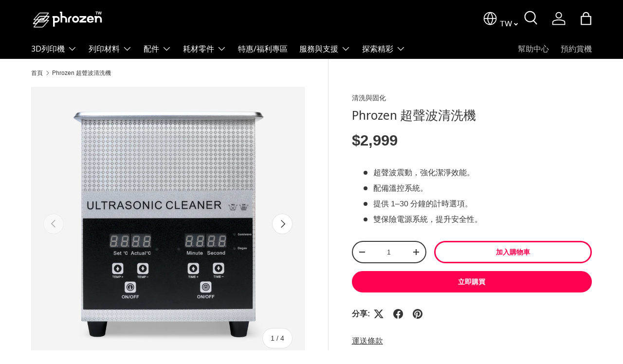

--- FILE ---
content_type: text/html; charset=utf-8
request_url: https://phrozen3d.com.tw/products/ultra-sonic-cleaner
body_size: 85210
content:
<!doctype html>
<html class="no-js" lang="zh-TW" dir="ltr">
<head><meta charset="utf-8">
<meta name="viewport" content="width=device-width,initial-scale=1">
<title>Phrozen 超聲波清洗機 &ndash; 普羅森科技 光固化3D列印機</title><link rel="canonical" href="https://phrozen3d.com.tw/products/ultra-sonic-cleaner"><link rel="icon" href="//phrozen3d.com.tw/cdn/shop/files/logo-96x96.png?crop=center&height=48&v=1686210087&width=48" type="image/png">
  <link rel="apple-touch-icon" href="//phrozen3d.com.tw/cdn/shop/files/logo-96x96.png?crop=center&height=180&v=1686210087&width=180"><meta name="description" content="不再為了模型清理而困擾，Phrozen 超聲波清洗機，大幅優化光固化3D列印後處理過程 光固化3D列印的搭配加熱恆溫控制系統與數位設定超聲波震動時間。加熱功率為100W，可於20~80度區間調整；超聲波震動依照使使用需求自由設定1-30分鐘。雙保險電源開關，使用安全有保障。 列印後未完全清理，可能會使模型爆裂、流水。 產品特色 具有加熱恆溫控制系統，加熱功率100W，可於20 ~80°C區間調整。 超音波震動計時器1-30分鐘自由設定。 雙保險電源開關，使用安全有保障。"><meta property="og:site_name" content="普羅森科技 光固化3D列印機">
<meta property="og:url" content="https://phrozen3d.com.tw/products/ultra-sonic-cleaner">
<meta property="og:title" content="Phrozen 超聲波清洗機">
<meta property="og:type" content="product">
<meta property="og:description" content="不再為了模型清理而困擾，Phrozen 超聲波清洗機，大幅優化光固化3D列印後處理過程 光固化3D列印的搭配加熱恆溫控制系統與數位設定超聲波震動時間。加熱功率為100W，可於20~80度區間調整；超聲波震動依照使使用需求自由設定1-30分鐘。雙保險電源開關，使用安全有保障。 列印後未完全清理，可能會使模型爆裂、流水。 產品特色 具有加熱恆溫控制系統，加熱功率100W，可於20 ~80°C區間調整。 超音波震動計時器1-30分鐘自由設定。 雙保險電源開關，使用安全有保障。"><meta property="og:image" content="http://phrozen3d.com.tw/cdn/shop/products/1_110.png?crop=center&height=1200&v=1647416360&width=1200">
  <meta property="og:image:secure_url" content="https://phrozen3d.com.tw/cdn/shop/products/1_110.png?crop=center&height=1200&v=1647416360&width=1200">
  <meta property="og:image:width" content="1400">
  <meta property="og:image:height" content="1600"><meta property="og:price:amount" content="2,999">
  <meta property="og:price:currency" content="TWD"><meta name="twitter:site" content="@https://x.com/Phrozen3D"><meta name="twitter:card" content="summary_large_image">
<meta name="twitter:title" content="Phrozen 超聲波清洗機">
<meta name="twitter:description" content="不再為了模型清理而困擾，Phrozen 超聲波清洗機，大幅優化光固化3D列印後處理過程 光固化3D列印的搭配加熱恆溫控制系統與數位設定超聲波震動時間。加熱功率為100W，可於20~80度區間調整；超聲波震動依照使使用需求自由設定1-30分鐘。雙保險電源開關，使用安全有保障。 列印後未完全清理，可能會使模型爆裂、流水。 產品特色 具有加熱恆溫控制系統，加熱功率100W，可於20 ~80°C區間調整。 超音波震動計時器1-30分鐘自由設定。 雙保險電源開關，使用安全有保障。">
<link rel="preload" href="//phrozen3d.com.tw/cdn/shop/t/22/assets/main.css?v=171986751195675404661739599771" as="style"><style data-shopify>
@font-face {
  font-family: "Noto Sans";
  font-weight: 400;
  font-style: normal;
  font-display: swap;
  src: url("//phrozen3d.com.tw/cdn/fonts/noto_sans/notosans_n4.67fb0b95a9fac1030d5fa59681ca957ae8ee6aa5.woff2") format("woff2"),
       url("//phrozen3d.com.tw/cdn/fonts/noto_sans/notosans_n4.7b785b180d53ae20f1017ba5d1db68774175584a.woff") format("woff");
}
@font-face {
  font-family: "Noto Sans";
  font-weight: 700;
  font-style: normal;
  font-display: swap;
  src: url("//phrozen3d.com.tw/cdn/fonts/noto_sans/notosans_n7.1c1ecc348e259b7cdc0a191536a135e8afa67beb.woff2") format("woff2"),
       url("//phrozen3d.com.tw/cdn/fonts/noto_sans/notosans_n7.aef9bd60aa73fa842d38cf1dfa3f8eb50d0dfa8f.woff") format("woff");
}
@font-face {
  font-family: "Noto Sans";
  font-weight: 400;
  font-style: italic;
  font-display: swap;
  src: url("//phrozen3d.com.tw/cdn/fonts/noto_sans/notosans_i4.0d0b0b60457d4b0fff3a18b68f05d41f4e08fe56.woff2") format("woff2"),
       url("//phrozen3d.com.tw/cdn/fonts/noto_sans/notosans_i4.39741a91407585de584fa20325a2a05adccd69e7.woff") format("woff");
}
@font-face {
  font-family: "Noto Sans";
  font-weight: 700;
  font-style: italic;
  font-display: swap;
  src: url("//phrozen3d.com.tw/cdn/fonts/noto_sans/notosans_i7.c7fd3945455879138e0ecee80bd39dae8b9d10da.woff2") format("woff2"),
       url("//phrozen3d.com.tw/cdn/fonts/noto_sans/notosans_i7.8c223fa37340c58f5c7619dd708bf01da1a07a6d.woff") format("woff");
}
@font-face {
  font-family: "Noto Sans Display";
  font-weight: 400;
  font-style: normal;
  font-display: swap;
  src: url("//phrozen3d.com.tw/cdn/fonts/noto_sans_display/notosansdisplay_n4.6e40e262d89cfb66b08511b66a1661d28e47121f.woff2") format("woff2"),
       url("//phrozen3d.com.tw/cdn/fonts/noto_sans_display/notosansdisplay_n4.a6db5bccb7c69a790647fdb0790ff2a7d380aee2.woff") format("woff");
}
@font-face {
  font-family: "Noto Sans";
  font-weight: 400;
  font-style: normal;
  font-display: swap;
  src: url("//phrozen3d.com.tw/cdn/fonts/noto_sans/notosans_n4.67fb0b95a9fac1030d5fa59681ca957ae8ee6aa5.woff2") format("woff2"),
       url("//phrozen3d.com.tw/cdn/fonts/noto_sans/notosans_n4.7b785b180d53ae20f1017ba5d1db68774175584a.woff") format("woff");
}
:root {
      --bg-color: 255 255 255 / 1.0;
      --bg-color-og: 255 255 255 / 1.0;
      --heading-color: 55 55 55;
      --text-color: 55 55 55;
      --text-color-og: 55 55 55;
      --scrollbar-color: 55 55 55;
      --link-color: 55 55 55;
      --link-color-og: 55 55 55;
      --star-color: 255 168 0;--swatch-border-color-default: 215 215 215;
        --swatch-border-color-active: 155 155 155;
        --swatch-card-size: 24px;
        --swatch-variant-picker-size: 28px;--color-scheme-1-bg: 245 245 245 / 1.0;
      --color-scheme-1-grad: ;
      --color-scheme-1-heading: 55 55 55;
      --color-scheme-1-text: 55 55 55;
      --color-scheme-1-btn-bg: 255 0 80;
      --color-scheme-1-btn-text: 255 255 255;
      --color-scheme-1-btn-bg-hover: 255 53 117;--color-scheme-2-bg: 0 0 0 / 1.0;
      --color-scheme-2-grad: ;
      --color-scheme-2-heading: 255 255 255;
      --color-scheme-2-text: 255 255 255;
      --color-scheme-2-btn-bg: 255 0 80;
      --color-scheme-2-btn-text: 255 255 255;
      --color-scheme-2-btn-bg-hover: 255 53 117;--color-scheme-3-bg: 255 255 255 / 1.0;
      --color-scheme-3-grad: ;
      --color-scheme-3-heading: 55 55 55;
      --color-scheme-3-text: 55 55 55;
      --color-scheme-3-btn-bg: 255 0 80;
      --color-scheme-3-btn-text: 255 255 255;
      --color-scheme-3-btn-bg-hover: 255 53 117;

      --drawer-bg-color: 255 255 255 / 1.0;
      --drawer-text-color: 55 55 55;

      --panel-bg-color: 255 255 255 / 1.0;
      --panel-heading-color: 55 55 55;
      --panel-text-color: 55 55 55;

      --in-stock-text-color: 0 131 230;
      --low-stock-text-color: 255 124 63;
      --very-low-stock-text-color: 255 0 80;
      --no-stock-text-color: 127 124 124;
      --no-stock-backordered-text-color: 127 124 124;

      --error-bg-color: 252 237 238;
      --error-text-color: 180 12 28;
      --success-bg-color: 232 246 234;
      --success-text-color: 44 126 63;
      --info-bg-color: 228 237 250;
      --info-text-color: 26 102 210;

      --heading-font-family: "Noto Sans Display", sans-serif;
      --heading-font-style: normal;
      --heading-font-weight: 400;
      --heading-scale-start: 6;

      --navigation-font-family: "Noto Sans", sans-serif;
      --navigation-font-style: normal;
      --navigation-font-weight: 400;--heading-text-transform: none;
--subheading-text-transform: none;
      --body-font-family: "Noto Sans", sans-serif;
      --body-font-style: normal;
      --body-font-weight: 400;
      --body-font-size: 16;

      --section-gap: 32;
      --heading-gap: calc(8 * var(--space-unit));--heading-gap: calc(6 * var(--space-unit));--grid-column-gap: 20px;--btn-bg-color: 255 0 80;
      --btn-bg-hover-color: 255 53 117;
      --btn-text-color: 255 255 255;
      --btn-bg-color-og: 255 0 80;
      --btn-text-color-og: 255 255 255;
      --btn-alt-bg-color: 255 255 255;
      --btn-alt-bg-alpha: 1.0;
      --btn-alt-text-color: 55 55 55;
      --btn-border-width: 2px;
      --btn-padding-y: 12px;

      
      --btn-border-radius: 28px;
      

      --btn-lg-border-radius: 50%;
      --btn-icon-border-radius: 50%;
      --input-with-btn-inner-radius: var(--btn-border-radius);

      --input-bg-color: 255 255 255 / 1.0;
      --input-text-color: 55 55 55;
      --input-border-width: 2px;
      --input-border-radius: 26px;
      --textarea-border-radius: 12px;
      --input-border-radius: 28px;
      --input-lg-border-radius: 34px;
      --input-bg-color-diff-3: #f7f7f7;
      --input-bg-color-diff-6: #f0f0f0;

      --modal-border-radius: 16px;
      --modal-overlay-color: 0 0 0;
      --modal-overlay-opacity: 0.4;
      --drawer-border-radius: 16px;
      --overlay-border-radius: 0px;--custom-label-bg-color: 255 0 80;
      --custom-label-text-color: 255 255 255;--sale-label-bg-color: 255 0 80;
      --sale-label-text-color: 255 255 255;--sold-out-label-bg-color: 42 43 42;
      --sold-out-label-text-color: 255 255 255;--new-label-bg-color: 127 184 0;
      --new-label-text-color: 255 255 255;--preorder-label-bg-color: 255 0 80;
      --preorder-label-text-color: 255 255 255;

      --page-width: 1530px;
      --gutter-sm: 20px;
      --gutter-md: 32px;
      --gutter-lg: 64px;

      --payment-terms-bg-color: #ffffff;

      --coll-card-bg-color: #f9f9f9;
      --coll-card-border-color: #f2f2f2;
        
          --aos-animate-duration: 0.6s;
        

        
          --aos-min-width: 0;
        
      

      --reading-width: 48em;
    }

    @media (max-width: 769px) {
      :root {
        --reading-width: 36em;
      }
    }

    .iATQzB .pf-slider-next, .iATQzB .pf-slider-prev, .jQPSjQ .pf-slider-next, .jQPSjQ .pf-slider-prev {
    top: calc(50% - 30px) !important;
    }
    .bZayxg .pf-slider-next, .bZayxg .pf-slider-prev {
 top: calc(50% - 30px) !important;
    }
  </style><link rel="stylesheet" href="//phrozen3d.com.tw/cdn/shop/t/22/assets/main.css?v=171986751195675404661739599771">
  <script src="//phrozen3d.com.tw/cdn/shop/t/22/assets/main.js?v=2050684634816504901739599771" defer="defer"></script><link rel="preload" href="//phrozen3d.com.tw/cdn/fonts/noto_sans/notosans_n4.67fb0b95a9fac1030d5fa59681ca957ae8ee6aa5.woff2" as="font" type="font/woff2" crossorigin fetchpriority="high"><link rel="preload" href="//phrozen3d.com.tw/cdn/fonts/noto_sans_display/notosansdisplay_n4.6e40e262d89cfb66b08511b66a1661d28e47121f.woff2" as="font" type="font/woff2" crossorigin fetchpriority="high"><link rel="stylesheet" href="//phrozen3d.com.tw/cdn/shop/t/22/assets/swatches.css?v=134918751240821725521739599781" media="print" onload="this.media='all'">
    <noscript><link rel="stylesheet" href="//phrozen3d.com.tw/cdn/shop/t/22/assets/swatches.css?v=134918751240821725521739599781"></noscript><script>window.performance && window.performance.mark && window.performance.mark('shopify.content_for_header.start');</script><meta name="facebook-domain-verification" content="7bo511y57fm94jb7cjzetl9e00s9t7">
<meta name="facebook-domain-verification" content="djzyczjnwp3jjzywtc03hbvtyu9wem">
<meta name="google-site-verification" content="GjUkzoV6jDKdH2QXT3zBEyNN_6rAuyODXUFwmcnW6Bs">
<meta id="shopify-digital-wallet" name="shopify-digital-wallet" content="/58417774751/digital_wallets/dialog">
<link rel="alternate" type="application/json+oembed" href="https://phrozen3d.com.tw/products/ultra-sonic-cleaner.oembed">
<script async="async" src="/checkouts/internal/preloads.js?locale=zh-TW"></script>
<script id="shopify-features" type="application/json">{"accessToken":"6015e7abfe57ffc347dc97bc32178d9b","betas":["rich-media-storefront-analytics"],"domain":"phrozen3d.com.tw","predictiveSearch":false,"shopId":58417774751,"locale":"zh-tw"}</script>
<script>var Shopify = Shopify || {};
Shopify.shop = "twphrozen.myshopify.com";
Shopify.locale = "zh-TW";
Shopify.currency = {"active":"TWD","rate":"1.0"};
Shopify.country = "TW";
Shopify.theme = {"name":"TW\/main","id":174635909484,"schema_name":"Enterprise","schema_version":"1.5.2","theme_store_id":null,"role":"main"};
Shopify.theme.handle = "null";
Shopify.theme.style = {"id":null,"handle":null};
Shopify.cdnHost = "phrozen3d.com.tw/cdn";
Shopify.routes = Shopify.routes || {};
Shopify.routes.root = "/";</script>
<script type="module">!function(o){(o.Shopify=o.Shopify||{}).modules=!0}(window);</script>
<script>!function(o){function n(){var o=[];function n(){o.push(Array.prototype.slice.apply(arguments))}return n.q=o,n}var t=o.Shopify=o.Shopify||{};t.loadFeatures=n(),t.autoloadFeatures=n()}(window);</script>
<script id="shop-js-analytics" type="application/json">{"pageType":"product"}</script>
<script defer="defer" async type="module" src="//phrozen3d.com.tw/cdn/shopifycloud/shop-js/modules/v2/client.init-shop-cart-sync_D9dVssWa.zh-TW.esm.js"></script>
<script defer="defer" async type="module" src="//phrozen3d.com.tw/cdn/shopifycloud/shop-js/modules/v2/chunk.common_OJXd8nZT.esm.js"></script>
<script type="module">
  await import("//phrozen3d.com.tw/cdn/shopifycloud/shop-js/modules/v2/client.init-shop-cart-sync_D9dVssWa.zh-TW.esm.js");
await import("//phrozen3d.com.tw/cdn/shopifycloud/shop-js/modules/v2/chunk.common_OJXd8nZT.esm.js");

  window.Shopify.SignInWithShop?.initShopCartSync?.({"fedCMEnabled":true,"windoidEnabled":true});

</script>
<script>(function() {
  var isLoaded = false;
  function asyncLoad() {
    if (isLoaded) return;
    isLoaded = true;
    var urls = ["https:\/\/tabs.stationmade.com\/registered-scripts\/tabs-by-station.js?shop=twphrozen.myshopify.com","https:\/\/cdn.logbase.io\/lb-upsell-wrapper.js?shop=twphrozen.myshopify.com","https:\/\/cdn-bundler.nice-team.net\/app\/js\/bundler.js?shop=twphrozen.myshopify.com","https:\/\/static.loloyal.com\/boom-cend\/entry-js\/boom-cend.js?shop=twphrozen.myshopify.com","https:\/\/cdn.vstar.app\/static\/js\/thankyou.js?shop=twphrozen.myshopify.com"];
    for (var i = 0; i < urls.length; i++) {
      var s = document.createElement('script');
      s.type = 'text/javascript';
      s.async = true;
      s.src = urls[i];
      var x = document.getElementsByTagName('script')[0];
      x.parentNode.insertBefore(s, x);
    }
  };
  if(window.attachEvent) {
    window.attachEvent('onload', asyncLoad);
  } else {
    window.addEventListener('load', asyncLoad, false);
  }
})();</script>
<script id="__st">var __st={"a":58417774751,"offset":28800,"reqid":"db9eb77c-f269-40e9-aedb-c837d611aee0-1768709424","pageurl":"phrozen3d.com.tw\/products\/ultra-sonic-cleaner","u":"d8573213d07e","p":"product","rtyp":"product","rid":6965276934303};</script>
<script>window.ShopifyPaypalV4VisibilityTracking = true;</script>
<script id="captcha-bootstrap">!function(){'use strict';const t='contact',e='account',n='new_comment',o=[[t,t],['blogs',n],['comments',n],[t,'customer']],c=[[e,'customer_login'],[e,'guest_login'],[e,'recover_customer_password'],[e,'create_customer']],r=t=>t.map((([t,e])=>`form[action*='/${t}']:not([data-nocaptcha='true']) input[name='form_type'][value='${e}']`)).join(','),a=t=>()=>t?[...document.querySelectorAll(t)].map((t=>t.form)):[];function s(){const t=[...o],e=r(t);return a(e)}const i='password',u='form_key',d=['recaptcha-v3-token','g-recaptcha-response','h-captcha-response',i],f=()=>{try{return window.sessionStorage}catch{return}},m='__shopify_v',_=t=>t.elements[u];function p(t,e,n=!1){try{const o=window.sessionStorage,c=JSON.parse(o.getItem(e)),{data:r}=function(t){const{data:e,action:n}=t;return t[m]||n?{data:e,action:n}:{data:t,action:n}}(c);for(const[e,n]of Object.entries(r))t.elements[e]&&(t.elements[e].value=n);n&&o.removeItem(e)}catch(o){console.error('form repopulation failed',{error:o})}}const l='form_type',E='cptcha';function T(t){t.dataset[E]=!0}const w=window,h=w.document,L='Shopify',v='ce_forms',y='captcha';let A=!1;((t,e)=>{const n=(g='f06e6c50-85a8-45c8-87d0-21a2b65856fe',I='https://cdn.shopify.com/shopifycloud/storefront-forms-hcaptcha/ce_storefront_forms_captcha_hcaptcha.v1.5.2.iife.js',D={infoText:'已受到 hCaptcha 保護',privacyText:'隱私',termsText:'條款'},(t,e,n)=>{const o=w[L][v],c=o.bindForm;if(c)return c(t,g,e,D).then(n);var r;o.q.push([[t,g,e,D],n]),r=I,A||(h.body.append(Object.assign(h.createElement('script'),{id:'captcha-provider',async:!0,src:r})),A=!0)});var g,I,D;w[L]=w[L]||{},w[L][v]=w[L][v]||{},w[L][v].q=[],w[L][y]=w[L][y]||{},w[L][y].protect=function(t,e){n(t,void 0,e),T(t)},Object.freeze(w[L][y]),function(t,e,n,w,h,L){const[v,y,A,g]=function(t,e,n){const i=e?o:[],u=t?c:[],d=[...i,...u],f=r(d),m=r(i),_=r(d.filter((([t,e])=>n.includes(e))));return[a(f),a(m),a(_),s()]}(w,h,L),I=t=>{const e=t.target;return e instanceof HTMLFormElement?e:e&&e.form},D=t=>v().includes(t);t.addEventListener('submit',(t=>{const e=I(t);if(!e)return;const n=D(e)&&!e.dataset.hcaptchaBound&&!e.dataset.recaptchaBound,o=_(e),c=g().includes(e)&&(!o||!o.value);(n||c)&&t.preventDefault(),c&&!n&&(function(t){try{if(!f())return;!function(t){const e=f();if(!e)return;const n=_(t);if(!n)return;const o=n.value;o&&e.removeItem(o)}(t);const e=Array.from(Array(32),(()=>Math.random().toString(36)[2])).join('');!function(t,e){_(t)||t.append(Object.assign(document.createElement('input'),{type:'hidden',name:u})),t.elements[u].value=e}(t,e),function(t,e){const n=f();if(!n)return;const o=[...t.querySelectorAll(`input[type='${i}']`)].map((({name:t})=>t)),c=[...d,...o],r={};for(const[a,s]of new FormData(t).entries())c.includes(a)||(r[a]=s);n.setItem(e,JSON.stringify({[m]:1,action:t.action,data:r}))}(t,e)}catch(e){console.error('failed to persist form',e)}}(e),e.submit())}));const S=(t,e)=>{t&&!t.dataset[E]&&(n(t,e.some((e=>e===t))),T(t))};for(const o of['focusin','change'])t.addEventListener(o,(t=>{const e=I(t);D(e)&&S(e,y())}));const B=e.get('form_key'),M=e.get(l),P=B&&M;t.addEventListener('DOMContentLoaded',(()=>{const t=y();if(P)for(const e of t)e.elements[l].value===M&&p(e,B);[...new Set([...A(),...v().filter((t=>'true'===t.dataset.shopifyCaptcha))])].forEach((e=>S(e,t)))}))}(h,new URLSearchParams(w.location.search),n,t,e,['guest_login'])})(!0,!0)}();</script>
<script integrity="sha256-4kQ18oKyAcykRKYeNunJcIwy7WH5gtpwJnB7kiuLZ1E=" data-source-attribution="shopify.loadfeatures" defer="defer" src="//phrozen3d.com.tw/cdn/shopifycloud/storefront/assets/storefront/load_feature-a0a9edcb.js" crossorigin="anonymous"></script>
<script data-source-attribution="shopify.dynamic_checkout.dynamic.init">var Shopify=Shopify||{};Shopify.PaymentButton=Shopify.PaymentButton||{isStorefrontPortableWallets:!0,init:function(){window.Shopify.PaymentButton.init=function(){};var t=document.createElement("script");t.src="https://phrozen3d.com.tw/cdn/shopifycloud/portable-wallets/latest/portable-wallets.zh-tw.js",t.type="module",document.head.appendChild(t)}};
</script>
<script data-source-attribution="shopify.dynamic_checkout.buyer_consent">
  function portableWalletsHideBuyerConsent(e){var t=document.getElementById("shopify-buyer-consent"),n=document.getElementById("shopify-subscription-policy-button");t&&n&&(t.classList.add("hidden"),t.setAttribute("aria-hidden","true"),n.removeEventListener("click",e))}function portableWalletsShowBuyerConsent(e){var t=document.getElementById("shopify-buyer-consent"),n=document.getElementById("shopify-subscription-policy-button");t&&n&&(t.classList.remove("hidden"),t.removeAttribute("aria-hidden"),n.addEventListener("click",e))}window.Shopify?.PaymentButton&&(window.Shopify.PaymentButton.hideBuyerConsent=portableWalletsHideBuyerConsent,window.Shopify.PaymentButton.showBuyerConsent=portableWalletsShowBuyerConsent);
</script>
<script>
  function portableWalletsCleanup(e){e&&e.src&&console.error("Failed to load portable wallets script "+e.src);var t=document.querySelectorAll("shopify-accelerated-checkout .shopify-payment-button__skeleton, shopify-accelerated-checkout-cart .wallet-cart-button__skeleton"),e=document.getElementById("shopify-buyer-consent");for(let e=0;e<t.length;e++)t[e].remove();e&&e.remove()}function portableWalletsNotLoadedAsModule(e){e instanceof ErrorEvent&&"string"==typeof e.message&&e.message.includes("import.meta")&&"string"==typeof e.filename&&e.filename.includes("portable-wallets")&&(window.removeEventListener("error",portableWalletsNotLoadedAsModule),window.Shopify.PaymentButton.failedToLoad=e,"loading"===document.readyState?document.addEventListener("DOMContentLoaded",window.Shopify.PaymentButton.init):window.Shopify.PaymentButton.init())}window.addEventListener("error",portableWalletsNotLoadedAsModule);
</script>

<script type="module" src="https://phrozen3d.com.tw/cdn/shopifycloud/portable-wallets/latest/portable-wallets.zh-tw.js" onError="portableWalletsCleanup(this)" crossorigin="anonymous"></script>
<script nomodule>
  document.addEventListener("DOMContentLoaded", portableWalletsCleanup);
</script>

<link id="shopify-accelerated-checkout-styles" rel="stylesheet" media="screen" href="https://phrozen3d.com.tw/cdn/shopifycloud/portable-wallets/latest/accelerated-checkout-backwards-compat.css" crossorigin="anonymous">
<style id="shopify-accelerated-checkout-cart">
        #shopify-buyer-consent {
  margin-top: 1em;
  display: inline-block;
  width: 100%;
}

#shopify-buyer-consent.hidden {
  display: none;
}

#shopify-subscription-policy-button {
  background: none;
  border: none;
  padding: 0;
  text-decoration: underline;
  font-size: inherit;
  cursor: pointer;
}

#shopify-subscription-policy-button::before {
  box-shadow: none;
}

      </style>
<script id="sections-script" data-sections="header,footer" defer="defer" src="//phrozen3d.com.tw/cdn/shop/t/22/compiled_assets/scripts.js?v=16960"></script>
<script>window.performance && window.performance.mark && window.performance.mark('shopify.content_for_header.end');</script>

    <script src="//phrozen3d.com.tw/cdn/shop/t/22/assets/animate-on-scroll.js?v=15249566486942820451739599771" defer="defer"></script>
    <link rel="stylesheet" href="//phrozen3d.com.tw/cdn/shop/t/22/assets/animate-on-scroll.css?v=116194678796051782541739599770">
  

  <script>document.documentElement.className = document.documentElement.className.replace('no-js', 'js');</script><!-- CC Custom Head Start --><!-- CC Custom Head End --><script type="text/javascript">
    (function(c,l,a,r,i,t,y){
        c[a]=c[a]||function(){(c[a].q=c[a].q||[]).push(arguments)};
        t=l.createElement(r);t.async=1;t.src="https://www.clarity.ms/tag/"+i;
        y=l.getElementsByTagName(r)[0];y.parentNode.insertBefore(t,y);
    })(window, document, "clarity", "script", "p5eeptpxaz");
</script>

  <!-- Google Tag Manager -->
<script>(function(w,d,s,l,i){w[l]=w[l]||[];w[l].push({'gtm.start':
new Date().getTime(),event:'gtm.js'});var f=d.getElementsByTagName(s)[0],
j=d.createElement(s),dl=l!='dataLayer'?'&l='+l:'';j.async=true;j.src=
'https://www.googletagmanager.com/gtm.js?id='+i+dl;f.parentNode.insertBefore(j,f);
})(window,document,'script','dataLayer','GTM-K6T5FMHL');</script>
<!-- End Google Tag Manager -->



<!-- BEGIN app block: shopify://apps/beans-id-verification/blocks/discount-hub/5c736972-c385-431c-8cbb-05726b7a1739 -->



<!-- END app block --><!-- BEGIN app block: shopify://apps/firework-shoppable-video-ugc/blocks/firework-header/347a2e4c-f5cb-410d-8354-490d1e80558c -->
 

  <script async type="module" src='//asset.fwcdn3.com/js/module/integrations/shopify.js'></script>
  <script async type="module" src='//asset.fwcdn3.com/js/module/fwn.js?business_id=5zdkeg'></script>


<script
  async
  src='//asset.fwscripts.com/js/live-helper.js'
  data-fwparam_chat_channel_id='5zJlE5'
></script>


  <script>
    window._fwn = {
      productData: {
        product_ext_id: '6965276934303'
      }
    }
  </script>


<script>
  document.addEventListener('DOMContentLoaded', () => {
    setTimeout(() => {
      if (!document.querySelector('fw-live-helper')) {
        var n = document.createElement('fw-live-helper')
        document.body.appendChild(n)
      }
    }, 0)
  })

  // For when DOMContentLoaded event didn't fire on page due to lots of JS
  const intervalId = setInterval(() => {
    if (!document.querySelector('fw-live-helper')) {
      var n = document.createElement('fw-live-helper')
      document.body.appendChild(n)
    } else {
      clearInterval(intervalId)
    }
  }, 500)
</script>


<!-- END app block --><!-- BEGIN app block: shopify://apps/bundler/blocks/bundler-script-append/7a6ae1b8-3b16-449b-8429-8bb89a62c664 --><script defer="defer">
	/**	Bundler script loader, version number: 2.0 */
	(function(){
		var loadScript=function(a,b){var c=document.createElement("script");c.type="text/javascript",c.readyState?c.onreadystatechange=function(){("loaded"==c.readyState||"complete"==c.readyState)&&(c.onreadystatechange=null,b())}:c.onload=function(){b()},c.src=a,document.getElementsByTagName("head")[0].appendChild(c)};
		appendScriptUrl('twphrozen.myshopify.com');

		// get script url and append timestamp of last change
		function appendScriptUrl(shop) {

			var timeStamp = Math.floor(Date.now() / (1000*1*1));
			var timestampUrl = 'https://bundler.nice-team.net/app/shop/status/'+shop+'.js?'+timeStamp;

			loadScript(timestampUrl, function() {
				// append app script
				if (typeof bundler_settings_updated == 'undefined') {
					console.log('settings are undefined');
					bundler_settings_updated = 'default-by-script';
				}
				var scriptUrl = "https://cdn-bundler.nice-team.net/app/js/bundler-script.js?shop="+shop+"&"+bundler_settings_updated;
				loadScript(scriptUrl, function(){});
			});
		}
	})();

	var BndlrScriptAppended = true;
	
</script>

<!-- END app block --><!-- BEGIN app block: shopify://apps/beans-id-verification/blocks/discount-redeem/5c736972-c385-431c-8cbb-05726b7a1739 -->




<!-- END app block --><!-- BEGIN app block: shopify://apps/pagefly-page-builder/blocks/app-embed/83e179f7-59a0-4589-8c66-c0dddf959200 -->

<!-- BEGIN app snippet: pagefly-cro-ab-testing-main -->







<script>
  ;(function () {
    const url = new URL(window.location)
    const viewParam = url.searchParams.get('view')
    if (viewParam && viewParam.includes('variant-pf-')) {
      url.searchParams.set('pf_v', viewParam)
      url.searchParams.delete('view')
      window.history.replaceState({}, '', url)
    }
  })()
</script>



<script type='module'>
  
  window.PAGEFLY_CRO = window.PAGEFLY_CRO || {}

  window.PAGEFLY_CRO['data_debug'] = {
    original_template_suffix: "all_products",
    allow_ab_test: false,
    ab_test_start_time: 0,
    ab_test_end_time: 0,
    today_date_time: 1768709425000,
  }
  window.PAGEFLY_CRO['GA4'] = { enabled: false}
</script>

<!-- END app snippet -->








  <script src='https://cdn.shopify.com/extensions/019bb4f9-aed6-78a3-be91-e9d44663e6bf/pagefly-page-builder-215/assets/pagefly-helper.js' defer='defer'></script>

  <script src='https://cdn.shopify.com/extensions/019bb4f9-aed6-78a3-be91-e9d44663e6bf/pagefly-page-builder-215/assets/pagefly-general-helper.js' defer='defer'></script>

  <script src='https://cdn.shopify.com/extensions/019bb4f9-aed6-78a3-be91-e9d44663e6bf/pagefly-page-builder-215/assets/pagefly-snap-slider.js' defer='defer'></script>

  <script src='https://cdn.shopify.com/extensions/019bb4f9-aed6-78a3-be91-e9d44663e6bf/pagefly-page-builder-215/assets/pagefly-slideshow-v3.js' defer='defer'></script>

  <script src='https://cdn.shopify.com/extensions/019bb4f9-aed6-78a3-be91-e9d44663e6bf/pagefly-page-builder-215/assets/pagefly-slideshow-v4.js' defer='defer'></script>

  <script src='https://cdn.shopify.com/extensions/019bb4f9-aed6-78a3-be91-e9d44663e6bf/pagefly-page-builder-215/assets/pagefly-glider.js' defer='defer'></script>

  <script src='https://cdn.shopify.com/extensions/019bb4f9-aed6-78a3-be91-e9d44663e6bf/pagefly-page-builder-215/assets/pagefly-slideshow-v1-v2.js' defer='defer'></script>

  <script src='https://cdn.shopify.com/extensions/019bb4f9-aed6-78a3-be91-e9d44663e6bf/pagefly-page-builder-215/assets/pagefly-product-media.js' defer='defer'></script>

  <script src='https://cdn.shopify.com/extensions/019bb4f9-aed6-78a3-be91-e9d44663e6bf/pagefly-page-builder-215/assets/pagefly-product.js' defer='defer'></script>


<script id='pagefly-helper-data' type='application/json'>
  {
    "page_optimization": {
      "assets_prefetching": false
    },
    "elements_asset_mapper": {
      "Accordion": "https://cdn.shopify.com/extensions/019bb4f9-aed6-78a3-be91-e9d44663e6bf/pagefly-page-builder-215/assets/pagefly-accordion.js",
      "Accordion3": "https://cdn.shopify.com/extensions/019bb4f9-aed6-78a3-be91-e9d44663e6bf/pagefly-page-builder-215/assets/pagefly-accordion3.js",
      "CountDown": "https://cdn.shopify.com/extensions/019bb4f9-aed6-78a3-be91-e9d44663e6bf/pagefly-page-builder-215/assets/pagefly-countdown.js",
      "GMap1": "https://cdn.shopify.com/extensions/019bb4f9-aed6-78a3-be91-e9d44663e6bf/pagefly-page-builder-215/assets/pagefly-gmap.js",
      "GMap2": "https://cdn.shopify.com/extensions/019bb4f9-aed6-78a3-be91-e9d44663e6bf/pagefly-page-builder-215/assets/pagefly-gmap.js",
      "GMapBasicV2": "https://cdn.shopify.com/extensions/019bb4f9-aed6-78a3-be91-e9d44663e6bf/pagefly-page-builder-215/assets/pagefly-gmap.js",
      "GMapAdvancedV2": "https://cdn.shopify.com/extensions/019bb4f9-aed6-78a3-be91-e9d44663e6bf/pagefly-page-builder-215/assets/pagefly-gmap.js",
      "HTML.Video": "https://cdn.shopify.com/extensions/019bb4f9-aed6-78a3-be91-e9d44663e6bf/pagefly-page-builder-215/assets/pagefly-htmlvideo.js",
      "HTML.Video2": "https://cdn.shopify.com/extensions/019bb4f9-aed6-78a3-be91-e9d44663e6bf/pagefly-page-builder-215/assets/pagefly-htmlvideo2.js",
      "HTML.Video3": "https://cdn.shopify.com/extensions/019bb4f9-aed6-78a3-be91-e9d44663e6bf/pagefly-page-builder-215/assets/pagefly-htmlvideo2.js",
      "BackgroundVideo": "https://cdn.shopify.com/extensions/019bb4f9-aed6-78a3-be91-e9d44663e6bf/pagefly-page-builder-215/assets/pagefly-htmlvideo2.js",
      "Instagram": "https://cdn.shopify.com/extensions/019bb4f9-aed6-78a3-be91-e9d44663e6bf/pagefly-page-builder-215/assets/pagefly-instagram.js",
      "Instagram2": "https://cdn.shopify.com/extensions/019bb4f9-aed6-78a3-be91-e9d44663e6bf/pagefly-page-builder-215/assets/pagefly-instagram.js",
      "Insta3": "https://cdn.shopify.com/extensions/019bb4f9-aed6-78a3-be91-e9d44663e6bf/pagefly-page-builder-215/assets/pagefly-instagram3.js",
      "Tabs": "https://cdn.shopify.com/extensions/019bb4f9-aed6-78a3-be91-e9d44663e6bf/pagefly-page-builder-215/assets/pagefly-tab.js",
      "Tabs3": "https://cdn.shopify.com/extensions/019bb4f9-aed6-78a3-be91-e9d44663e6bf/pagefly-page-builder-215/assets/pagefly-tab3.js",
      "ProductBox": "https://cdn.shopify.com/extensions/019bb4f9-aed6-78a3-be91-e9d44663e6bf/pagefly-page-builder-215/assets/pagefly-cart.js",
      "FBPageBox2": "https://cdn.shopify.com/extensions/019bb4f9-aed6-78a3-be91-e9d44663e6bf/pagefly-page-builder-215/assets/pagefly-facebook.js",
      "FBLikeButton2": "https://cdn.shopify.com/extensions/019bb4f9-aed6-78a3-be91-e9d44663e6bf/pagefly-page-builder-215/assets/pagefly-facebook.js",
      "TwitterFeed2": "https://cdn.shopify.com/extensions/019bb4f9-aed6-78a3-be91-e9d44663e6bf/pagefly-page-builder-215/assets/pagefly-twitter.js",
      "Paragraph4": "https://cdn.shopify.com/extensions/019bb4f9-aed6-78a3-be91-e9d44663e6bf/pagefly-page-builder-215/assets/pagefly-paragraph4.js",

      "AliReviews": "https://cdn.shopify.com/extensions/019bb4f9-aed6-78a3-be91-e9d44663e6bf/pagefly-page-builder-215/assets/pagefly-3rd-elements.js",
      "BackInStock": "https://cdn.shopify.com/extensions/019bb4f9-aed6-78a3-be91-e9d44663e6bf/pagefly-page-builder-215/assets/pagefly-3rd-elements.js",
      "GloboBackInStock": "https://cdn.shopify.com/extensions/019bb4f9-aed6-78a3-be91-e9d44663e6bf/pagefly-page-builder-215/assets/pagefly-3rd-elements.js",
      "GrowaveWishlist": "https://cdn.shopify.com/extensions/019bb4f9-aed6-78a3-be91-e9d44663e6bf/pagefly-page-builder-215/assets/pagefly-3rd-elements.js",
      "InfiniteOptionsShopPad": "https://cdn.shopify.com/extensions/019bb4f9-aed6-78a3-be91-e9d44663e6bf/pagefly-page-builder-215/assets/pagefly-3rd-elements.js",
      "InkybayProductPersonalizer": "https://cdn.shopify.com/extensions/019bb4f9-aed6-78a3-be91-e9d44663e6bf/pagefly-page-builder-215/assets/pagefly-3rd-elements.js",
      "LimeSpot": "https://cdn.shopify.com/extensions/019bb4f9-aed6-78a3-be91-e9d44663e6bf/pagefly-page-builder-215/assets/pagefly-3rd-elements.js",
      "Loox": "https://cdn.shopify.com/extensions/019bb4f9-aed6-78a3-be91-e9d44663e6bf/pagefly-page-builder-215/assets/pagefly-3rd-elements.js",
      "Opinew": "https://cdn.shopify.com/extensions/019bb4f9-aed6-78a3-be91-e9d44663e6bf/pagefly-page-builder-215/assets/pagefly-3rd-elements.js",
      "Powr": "https://cdn.shopify.com/extensions/019bb4f9-aed6-78a3-be91-e9d44663e6bf/pagefly-page-builder-215/assets/pagefly-3rd-elements.js",
      "ProductReviews": "https://cdn.shopify.com/extensions/019bb4f9-aed6-78a3-be91-e9d44663e6bf/pagefly-page-builder-215/assets/pagefly-3rd-elements.js",
      "PushOwl": "https://cdn.shopify.com/extensions/019bb4f9-aed6-78a3-be91-e9d44663e6bf/pagefly-page-builder-215/assets/pagefly-3rd-elements.js",
      "ReCharge": "https://cdn.shopify.com/extensions/019bb4f9-aed6-78a3-be91-e9d44663e6bf/pagefly-page-builder-215/assets/pagefly-3rd-elements.js",
      "Rivyo": "https://cdn.shopify.com/extensions/019bb4f9-aed6-78a3-be91-e9d44663e6bf/pagefly-page-builder-215/assets/pagefly-3rd-elements.js",
      "TrackingMore": "https://cdn.shopify.com/extensions/019bb4f9-aed6-78a3-be91-e9d44663e6bf/pagefly-page-builder-215/assets/pagefly-3rd-elements.js",
      "Vitals": "https://cdn.shopify.com/extensions/019bb4f9-aed6-78a3-be91-e9d44663e6bf/pagefly-page-builder-215/assets/pagefly-3rd-elements.js",
      "Wiser": "https://cdn.shopify.com/extensions/019bb4f9-aed6-78a3-be91-e9d44663e6bf/pagefly-page-builder-215/assets/pagefly-3rd-elements.js"
    },
    "custom_elements_mapper": {
      "pf-click-action-element": "https://cdn.shopify.com/extensions/019bb4f9-aed6-78a3-be91-e9d44663e6bf/pagefly-page-builder-215/assets/pagefly-click-action-element.js",
      "pf-dialog-element": "https://cdn.shopify.com/extensions/019bb4f9-aed6-78a3-be91-e9d44663e6bf/pagefly-page-builder-215/assets/pagefly-dialog-element.js"
    }
  }
</script>


<!-- END app block --><!-- BEGIN app block: shopify://apps/ta-labels-badges/blocks/bss-pl-config-data/91bfe765-b604-49a1-805e-3599fa600b24 --><script
    id='bss-pl-config-data'
>
	let TAE_StoreId = "45659";
	if (typeof BSS_PL == 'undefined' || TAE_StoreId !== "") {
  		var BSS_PL = {};
		BSS_PL.storeId = 45659;
		BSS_PL.currentPlan = "twenty_usd";
		BSS_PL.apiServerProduction = "https://product-labels.tech-arms.io";
		BSS_PL.publicAccessToken = "null";
		BSS_PL.customerTags = "null";
		BSS_PL.customerId = "null";
		BSS_PL.storeIdCustomOld = 10678;
		BSS_PL.storeIdOldWIthPriority = 12200;
		BSS_PL.storeIdOptimizeAppendLabel = 59637
		BSS_PL.optimizeCodeIds = null; 
		BSS_PL.extendedFeatureIds = null;
		BSS_PL.integration = {"laiReview":{"status":0,"config":[]}};
		BSS_PL.settingsData  = {};
		BSS_PL.configProductMetafields = [];
		BSS_PL.configVariantMetafields = [];
		
		BSS_PL.configData = [].concat({"id":122607,"name":"outlet resin","priority":0,"enable_priority":0,"enable":1,"pages":"1,5","related_product_tag":null,"first_image_tags":null,"img_url":"1718987746115-418767402-OutletDeal_%E5%95%86%E5%93%81%E5%9C%96-1600x1400.png","public_img_url":"https://cdn.shopify.com/s/files/1/0584/1777/4751/files/1718987746115-418767402-OutletDeal__E5_95_86_E5_93_81_E5_9C_96-1600x1400_7050bc10-a0d2-49ff-9149-24c44c37854d.png?v=1719824203","position":9,"apply":0,"product_type":4,"exclude_products":6,"collection_image_type":0,"product":"","variant":"42432554795167,42433490780319,42433490813087,42433602617503","collection":"","exclude_product_ids":"","collection_image":"","inventory":0,"tags":"","excludeTags":"","vendors":"","from_price":null,"to_price":null,"domain_id":45659,"locations":"","enable_allowed_countries":0,"locales":"","enable_allowed_locales":0,"enable_visibility_date":0,"from_date":null,"to_date":null,"enable_discount_range":0,"discount_type":1,"discount_from":null,"discount_to":null,"label_text":"New arrival","label_text_color":"#ffffff","label_text_background_color":{"type":"hex","value":"#ff7f50ff"},"label_text_font_size":12,"label_text_no_image":1,"label_text_in_stock":"In Stock","label_text_out_stock":"Sold out","label_shadow":{"blur":"0","h_offset":0,"v_offset":0},"label_opacity":100,"topBottom_padding":4,"border_radius":"0px 0px 0px 0px","border_style":null,"border_size":null,"border_color":null,"label_shadow_color":"#808080","label_text_style":0,"label_text_font_family":null,"label_text_font_url":null,"customer_label_preview_image":"/static/adminhtml/images/sample.webp","label_preview_image":"/static/adminhtml/images/sample.webp","label_text_enable":0,"customer_tags":"","exclude_customer_tags":"","customer_type":"specific_customers","exclude_customers":"all_customer_tags","label_on_image":"2","label_type":1,"badge_type":0,"custom_selector":null,"margin":{"type":"px","value":{"top":0,"left":0,"right":0,"bottom":0}},"mobile_margin":{"type":"px","value":{"top":0,"left":0,"right":0,"bottom":0}},"margin_top":0,"margin_bottom":0,"mobile_height_label":-1,"mobile_width_label":100,"mobile_font_size_label":12,"emoji":null,"emoji_position":null,"transparent_background":null,"custom_page":null,"check_custom_page":false,"include_custom_page":null,"check_include_custom_page":false,"margin_left":0,"instock":null,"price_range_from":null,"price_range_to":null,"enable_price_range":0,"enable_product_publish":0,"customer_selected_product":null,"selected_product":null,"product_publish_from":null,"product_publish_to":null,"enable_countdown_timer":0,"option_format_countdown":0,"countdown_time":null,"option_end_countdown":null,"start_day_countdown":null,"countdown_type":1,"countdown_daily_from_time":null,"countdown_daily_to_time":null,"countdown_interval_start_time":null,"countdown_interval_length":"00:48:00","countdown_interval_break_length":"00:24:00","public_url_s3":"https://production-labels-bucket.s3.us-east-2.amazonaws.com/public/static/base/images/customer/45659/1718987746115-418767402-OutletDeal____-1600x1400.png","enable_visibility_period":0,"visibility_period":1,"createdAt":"2024-06-21T16:36:00.000Z","customer_ids":"6883895410847,7678185734303","exclude_customer_ids":"","angle":0,"toolTipText":"","label_shape":"rectangle","label_shape_type":1,"mobile_fixed_percent_label":"percentage","desktop_width_label":100,"desktop_height_label":-1,"desktop_fixed_percent_label":"percentage","mobile_position":9,"desktop_label_unlimited_top":-0.088,"desktop_label_unlimited_left":10.206,"mobile_label_unlimited_top":33,"mobile_label_unlimited_left":33,"mobile_margin_top":0,"mobile_margin_left":0,"mobile_config_label_enable":null,"mobile_default_config":1,"mobile_margin_bottom":0,"enable_fixed_time":0,"fixed_time":null,"statusLabelHoverText":0,"labelHoverTextLink":{"url":"","is_open_in_newtab":true},"labelAltText":"","statusLabelAltText":0,"enable_badge_stock":0,"badge_stock_style":1,"badge_stock_config":null,"enable_multi_badge":0,"animation_type":0,"animation_duration":2,"animation_repeat_option":0,"animation_repeat":0,"desktop_show_badges":1,"mobile_show_badges":1,"desktop_show_labels":1,"mobile_show_labels":1,"label_text_unlimited_stock":"Unlimited Stock","img_plan_id":13,"label_badge_type":"image","deletedAt":null,"desktop_lock_aspect_ratio":true,"mobile_lock_aspect_ratio":true,"img_aspect_ratio":0.875,"preview_board_width":448,"preview_board_height":481,"set_size_on_mobile":false,"set_position_on_mobile":true,"set_margin_on_mobile":true,"from_stock":0,"to_stock":0,"condition_product_title":"{\"enable\":false,\"type\":1,\"content\":\"\"}","conditions_apply_type":"{}","public_font_url":null,"font_size_ratio":null,"group_ids":null,"metafields":null,"no_ratio_height":false,"updatedAt":"2024-07-02T01:58:37.000Z","multipleBadge":null,"translations":[],"label_id":122607,"label_text_id":122607,"bg_style":"solid"},{"id":122605,"name":"outlet printer","priority":0,"enable_priority":0,"enable":1,"pages":"1,5","related_product_tag":null,"first_image_tags":null,"img_url":"1718987216932-781417053-OutletDeal_%E5%95%86%E5%93%81%E5%9C%96-1600x1400.png","public_img_url":"https://cdn.shopify.com/s/files/1/0584/1777/4751/files/1718987216932-781417053-OutletDeal__E5_95_86_E5_93_81_E5_9C_96-1600x1400_85dfde9f-7caf-4a5b-ad85-f3d9b305b798.png?v=1719885508","position":9,"apply":0,"product_type":0,"exclude_products":6,"collection_image_type":0,"product":"6965276278943,6965276508319","variant":"","collection":"","exclude_product_ids":"","collection_image":"","inventory":0,"tags":"","excludeTags":"","vendors":"","from_price":null,"to_price":null,"domain_id":45659,"locations":"","enable_allowed_countries":0,"locales":"","enable_allowed_locales":0,"enable_visibility_date":1,"from_date":"2024-06-21T16:00:00.000Z","to_date":"2024-07-15T00:00:00.000Z","enable_discount_range":0,"discount_type":1,"discount_from":null,"discount_to":null,"label_text":"New arrival","label_text_color":"#ffffff","label_text_background_color":{"type":"hex","value":"#ff7f50ff"},"label_text_font_size":12,"label_text_no_image":1,"label_text_in_stock":"In Stock","label_text_out_stock":"Sold out","label_shadow":{"blur":"0","h_offset":0,"v_offset":0},"label_opacity":100,"topBottom_padding":4,"border_radius":"0px 0px 0px 0px","border_style":null,"border_size":null,"border_color":null,"label_shadow_color":"#808080","label_text_style":0,"label_text_font_family":null,"label_text_font_url":null,"customer_label_preview_image":"/static/adminhtml/images/sample.webp","label_preview_image":"/static/adminhtml/images/sample.webp","label_text_enable":0,"customer_tags":"","exclude_customer_tags":"","customer_type":"specific_customers","exclude_customers":"all_customer_tags","label_on_image":"1","label_type":1,"badge_type":0,"custom_selector":null,"margin":{"type":"px","value":{"top":0,"left":0,"right":0,"bottom":0}},"mobile_margin":{"type":"px","value":{"top":0,"left":0,"right":0,"bottom":0}},"margin_top":0,"margin_bottom":0,"mobile_height_label":-1,"mobile_width_label":100,"mobile_font_size_label":12,"emoji":null,"emoji_position":null,"transparent_background":null,"custom_page":null,"check_custom_page":false,"include_custom_page":null,"check_include_custom_page":false,"margin_left":0,"instock":null,"price_range_from":null,"price_range_to":null,"enable_price_range":0,"enable_product_publish":0,"customer_selected_product":null,"selected_product":null,"product_publish_from":null,"product_publish_to":null,"enable_countdown_timer":0,"option_format_countdown":0,"countdown_time":null,"option_end_countdown":null,"start_day_countdown":null,"countdown_type":1,"countdown_daily_from_time":null,"countdown_daily_to_time":null,"countdown_interval_start_time":null,"countdown_interval_length":"00:48:00","countdown_interval_break_length":"00:24:00","public_url_s3":"undefined","enable_visibility_period":0,"visibility_period":1,"createdAt":"2024-06-21T16:28:15.000Z","customer_ids":"6883895410847,7678185734303","exclude_customer_ids":"","angle":0,"toolTipText":"","label_shape":"rectangle","label_shape_type":1,"mobile_fixed_percent_label":"percentage","desktop_width_label":100,"desktop_height_label":-1,"desktop_fixed_percent_label":"percentage","mobile_position":9,"desktop_label_unlimited_top":0.077,"desktop_label_unlimited_left":5.549,"mobile_label_unlimited_top":33,"mobile_label_unlimited_left":33,"mobile_margin_top":0,"mobile_margin_left":0,"mobile_config_label_enable":null,"mobile_default_config":1,"mobile_margin_bottom":0,"enable_fixed_time":0,"fixed_time":null,"statusLabelHoverText":0,"labelHoverTextLink":{"url":"","is_open_in_newtab":true},"labelAltText":"","statusLabelAltText":0,"enable_badge_stock":0,"badge_stock_style":1,"badge_stock_config":null,"enable_multi_badge":0,"animation_type":0,"animation_duration":2,"animation_repeat_option":0,"animation_repeat":0,"desktop_show_badges":1,"mobile_show_badges":1,"desktop_show_labels":1,"mobile_show_labels":1,"label_text_unlimited_stock":"Unlimited Stock","img_plan_id":13,"label_badge_type":"image","deletedAt":null,"desktop_lock_aspect_ratio":true,"mobile_lock_aspect_ratio":true,"img_aspect_ratio":0.875,"preview_board_width":448,"preview_board_height":481,"set_size_on_mobile":false,"set_position_on_mobile":true,"set_margin_on_mobile":true,"from_stock":0,"to_stock":0,"condition_product_title":"{\"enable\":false,\"type\":1,\"content\":\"\"}","conditions_apply_type":"{}","public_font_url":null,"font_size_ratio":null,"group_ids":null,"metafields":null,"no_ratio_height":false,"updatedAt":"2024-07-02T01:58:37.000Z","multipleBadge":null,"translations":[],"label_id":122605,"label_text_id":122605,"bg_style":"solid"},);

		
		BSS_PL.configDataBanner = [].concat();

		
		BSS_PL.configDataPopup = [].concat();

		
		BSS_PL.configDataLabelGroup = [].concat();
		
		
		BSS_PL.collectionID = ``;
		BSS_PL.collectionHandle = ``;
		BSS_PL.collectionTitle = ``;

		
		BSS_PL.conditionConfigData = [].concat();
	}
</script>



    <script id='fixBugForStore45659'>
		
function bssFixSupportAppendHtmlLabel($, BSS_PL, parent, page, htmlLabel) {
  let appended = false;
  if(page == "products" && $(parent).hasClass("product__media-image-wrapper")){
    $(parent).append(htmlLabel);
    appended = true;
  }
  if($(parent).hasClass('product-item__image-wrapper')){
    $(parent).append(htmlLabel);
    appended = true;    
  }
  return appended;
}

function bssFixSupportFirstImageLabel($, page, parent, labeledParent, index, isActive) {
  if(page == 'products' && $(parent).hasClass('product__media-image-wrapper')) {
    if (
      labeledParent.get(index) !== undefined &&
      labeledParent.get(index) != null &&
      labeledParent.get(index).includes('product__media-image-wrapper')
    ) {
      isActive = false;
    } else {
      labeledParent.set(index, ['product__media-image-wrapper']);
    }
  }
  return isActive;
}

function bssFixSupportAppendVariantImg($, parent) {
    $('.bss-variant').find('img').parent().not('.bss_pl_img').attr('appendVariant', 'true')
}

function bssFixSupportZIndexLabelText() {
  return 'z-index: 3;';
}

    </script>


<style>
    
    

</style>

<script>
    function bssLoadScripts(src, callback, isDefer = false) {
        const scriptTag = document.createElement('script');
        document.head.appendChild(scriptTag);
        scriptTag.src = src;
        if (isDefer) {
            scriptTag.defer = true;
        } else {
            scriptTag.async = true;
        }
        if (callback) {
            scriptTag.addEventListener('load', function () {
                callback();
            });
        }
    }
    const scriptUrls = [
        "https://cdn.shopify.com/extensions/019bc4fb-09b1-7c2a-aaf4-8025e33c8448/product-label-557/assets/bss-pl-init-helper.js",
        "https://cdn.shopify.com/extensions/019bc4fb-09b1-7c2a-aaf4-8025e33c8448/product-label-557/assets/bss-pl-init-config-run-scripts.js",
    ];
    Promise.all(scriptUrls.map((script) => new Promise((resolve) => bssLoadScripts(script, resolve)))).then((res) => {
        console.log('BSS scripts loaded');
        window.bssScriptsLoaded = true;
    });

	function bssInitScripts() {
		if (BSS_PL.configData.length) {
			const enabledFeature = [
				{ type: 1, script: "https://cdn.shopify.com/extensions/019bc4fb-09b1-7c2a-aaf4-8025e33c8448/product-label-557/assets/bss-pl-init-for-label.js" },
				{ type: 2, badge: [0, 7, 8], script: "https://cdn.shopify.com/extensions/019bc4fb-09b1-7c2a-aaf4-8025e33c8448/product-label-557/assets/bss-pl-init-for-badge-product-name.js" },
				{ type: 2, badge: [1, 11], script: "https://cdn.shopify.com/extensions/019bc4fb-09b1-7c2a-aaf4-8025e33c8448/product-label-557/assets/bss-pl-init-for-badge-product-image.js" },
				{ type: 2, badge: 2, script: "https://cdn.shopify.com/extensions/019bc4fb-09b1-7c2a-aaf4-8025e33c8448/product-label-557/assets/bss-pl-init-for-badge-custom-selector.js" },
				{ type: 2, badge: [3, 9, 10], script: "https://cdn.shopify.com/extensions/019bc4fb-09b1-7c2a-aaf4-8025e33c8448/product-label-557/assets/bss-pl-init-for-badge-price.js" },
				{ type: 2, badge: 4, script: "https://cdn.shopify.com/extensions/019bc4fb-09b1-7c2a-aaf4-8025e33c8448/product-label-557/assets/bss-pl-init-for-badge-add-to-cart-btn.js" },
				{ type: 2, badge: 5, script: "https://cdn.shopify.com/extensions/019bc4fb-09b1-7c2a-aaf4-8025e33c8448/product-label-557/assets/bss-pl-init-for-badge-quantity-box.js" },
				{ type: 2, badge: 6, script: "https://cdn.shopify.com/extensions/019bc4fb-09b1-7c2a-aaf4-8025e33c8448/product-label-557/assets/bss-pl-init-for-badge-buy-it-now-btn.js" }
			]
				.filter(({ type, badge }) => BSS_PL.configData.some(item => item.label_type === type && (badge === undefined || (Array.isArray(badge) ? badge.includes(item.badge_type) : item.badge_type === badge))) || (type === 1 && BSS_PL.configDataLabelGroup && BSS_PL.configDataLabelGroup.length))
				.map(({ script }) => script);
				
            enabledFeature.forEach((src) => bssLoadScripts(src));

            if (enabledFeature.length) {
                const src = "https://cdn.shopify.com/extensions/019bc4fb-09b1-7c2a-aaf4-8025e33c8448/product-label-557/assets/bss-product-label-js.js";
                bssLoadScripts(src);
            }
        }

        if (BSS_PL.configDataBanner && BSS_PL.configDataBanner.length) {
            const src = "https://cdn.shopify.com/extensions/019bc4fb-09b1-7c2a-aaf4-8025e33c8448/product-label-557/assets/bss-product-label-banner.js";
            bssLoadScripts(src);
        }

        if (BSS_PL.configDataPopup && BSS_PL.configDataPopup.length) {
            const src = "https://cdn.shopify.com/extensions/019bc4fb-09b1-7c2a-aaf4-8025e33c8448/product-label-557/assets/bss-product-label-popup.js";
            bssLoadScripts(src);
        }

        if (window.location.search.includes('bss-pl-custom-selector')) {
            const src = "https://cdn.shopify.com/extensions/019bc4fb-09b1-7c2a-aaf4-8025e33c8448/product-label-557/assets/bss-product-label-custom-position.js";
            bssLoadScripts(src, null, true);
        }
    }
    bssInitScripts();
</script>


<!-- END app block --><!-- BEGIN app block: shopify://apps/beans-id-verification/blocks/modern-discount-hub/5c736972-c385-431c-8cbb-05726b7a1739 -->



<!-- END app block --><!-- BEGIN app block: shopify://apps/klaviyo-email-marketing-sms/blocks/klaviyo-onsite-embed/2632fe16-c075-4321-a88b-50b567f42507 -->












  <script async src="https://static.klaviyo.com/onsite/js/XAaJCr/klaviyo.js?company_id=XAaJCr"></script>
  <script>!function(){if(!window.klaviyo){window._klOnsite=window._klOnsite||[];try{window.klaviyo=new Proxy({},{get:function(n,i){return"push"===i?function(){var n;(n=window._klOnsite).push.apply(n,arguments)}:function(){for(var n=arguments.length,o=new Array(n),w=0;w<n;w++)o[w]=arguments[w];var t="function"==typeof o[o.length-1]?o.pop():void 0,e=new Promise((function(n){window._klOnsite.push([i].concat(o,[function(i){t&&t(i),n(i)}]))}));return e}}})}catch(n){window.klaviyo=window.klaviyo||[],window.klaviyo.push=function(){var n;(n=window._klOnsite).push.apply(n,arguments)}}}}();</script>

  
    <script id="viewed_product">
      if (item == null) {
        var _learnq = _learnq || [];

        var MetafieldReviews = null
        var MetafieldYotpoRating = null
        var MetafieldYotpoCount = null
        var MetafieldLooxRating = null
        var MetafieldLooxCount = null
        var okendoProduct = null
        var okendoProductReviewCount = null
        var okendoProductReviewAverageValue = null
        try {
          // The following fields are used for Customer Hub recently viewed in order to add reviews.
          // This information is not part of __kla_viewed. Instead, it is part of __kla_viewed_reviewed_items
          MetafieldReviews = {};
          MetafieldYotpoRating = null
          MetafieldYotpoCount = null
          MetafieldLooxRating = null
          MetafieldLooxCount = null

          okendoProduct = null
          // If the okendo metafield is not legacy, it will error, which then requires the new json formatted data
          if (okendoProduct && 'error' in okendoProduct) {
            okendoProduct = null
          }
          okendoProductReviewCount = okendoProduct ? okendoProduct.reviewCount : null
          okendoProductReviewAverageValue = okendoProduct ? okendoProduct.reviewAverageValue : null
        } catch (error) {
          console.error('Error in Klaviyo onsite reviews tracking:', error);
        }

        var item = {
          Name: "Phrozen 超聲波清洗機",
          ProductID: 6965276934303,
          Categories: ["All Products","All Products(included ARCO)","All products\/ Best Selling","Available for discount \/ All","Collections\/Accessories","LCD 3D列印機","LCD 3D列印機配件","Online Store \/All Products","Promotion\/WW Tough_Standard Add-On","Tier3\/ Wash \u0026 Curing Accessories","Tier3\/ Wash \u0026 Curing Accessories","Tier3\/ Wash Accessories","新品上市","樹脂\u0026耗材\u0026配件","清洗與固化","熱銷商品","配件"],
          ImageURL: "https://phrozen3d.com.tw/cdn/shop/products/1_110_grande.png?v=1647416360",
          URL: "https://phrozen3d.com.tw/products/ultra-sonic-cleaner",
          Brand: "清洗與固化",
          Price: "$2,999",
          Value: "2,999",
          CompareAtPrice: "$0"
        };
        _learnq.push(['track', 'Viewed Product', item]);
        _learnq.push(['trackViewedItem', {
          Title: item.Name,
          ItemId: item.ProductID,
          Categories: item.Categories,
          ImageUrl: item.ImageURL,
          Url: item.URL,
          Metadata: {
            Brand: item.Brand,
            Price: item.Price,
            Value: item.Value,
            CompareAtPrice: item.CompareAtPrice
          },
          metafields:{
            reviews: MetafieldReviews,
            yotpo:{
              rating: MetafieldYotpoRating,
              count: MetafieldYotpoCount,
            },
            loox:{
              rating: MetafieldLooxRating,
              count: MetafieldLooxCount,
            },
            okendo: {
              rating: okendoProductReviewAverageValue,
              count: okendoProductReviewCount,
            }
          }
        }]);
      }
    </script>
  




  <script>
    window.klaviyoReviewsProductDesignMode = false
  </script>







<!-- END app block --><!-- BEGIN app block: shopify://apps/simprosys-google-shopping-feed/blocks/core_settings_block/1f0b859e-9fa6-4007-97e8-4513aff5ff3b --><!-- BEGIN: GSF App Core Tags & Scripts by Simprosys Google Shopping Feed -->









<!-- END: GSF App Core Tags & Scripts by Simprosys Google Shopping Feed -->
<!-- END app block --><script src="https://cdn.shopify.com/extensions/019ab370-3427-7dfe-9e9e-e24647f8564c/cartbite-75/assets/cartbite-embed.js" type="text/javascript" defer="defer"></script>
<script src="https://cdn.shopify.com/extensions/019b6ec2-7a43-747b-a1dc-8cc7f4de75fa/dealeasy-201/assets/lb-dealeasy.js" type="text/javascript" defer="defer"></script>
<script src="https://cdn.shopify.com/extensions/019a9cc4-a781-7c6f-a0b8-708bf879b257/bundles-42/assets/simple-bundles-v2.min.js" type="text/javascript" defer="defer"></script>
<script src="https://cdn.shopify.com/extensions/019a10f6-a8a0-797e-a7ac-5e79f24cd7e1/student-beans-verification-111/assets/sb_fab.min.js" type="text/javascript" defer="defer"></script>
<script src="https://cdn.shopify.com/extensions/019b7cd0-6587-73c3-9937-bcc2249fa2c4/lb-upsell-227/assets/lb-selleasy.js" type="text/javascript" defer="defer"></script>
<script src="https://cdn.shopify.com/extensions/019bc8da-c72a-7d64-83ac-1936f9405799/aftersell-552/assets/aftersell-utm-triggers.js" type="text/javascript" defer="defer"></script>
<script src="https://cdn.shopify.com/extensions/019a10f6-a8a0-797e-a7ac-5e79f24cd7e1/student-beans-verification-111/assets/sb_banner.min.js" type="text/javascript" defer="defer"></script>
<script src="https://cdn.shopify.com/extensions/019b9c5c-36e0-7c2a-85ed-c7e2341aa920/shopify-embed-78/assets/app.js" type="text/javascript" defer="defer"></script>
<link href="https://cdn.shopify.com/extensions/019b9c5c-36e0-7c2a-85ed-c7e2341aa920/shopify-embed-78/assets/app.css" rel="stylesheet" type="text/css" media="all">
<link href="https://cdn.shopify.com/extensions/019bc4fb-09b1-7c2a-aaf4-8025e33c8448/product-label-557/assets/bss-pl-style.min.css" rel="stylesheet" type="text/css" media="all">
<link href="https://monorail-edge.shopifysvc.com" rel="dns-prefetch">
<script>(function(){if ("sendBeacon" in navigator && "performance" in window) {try {var session_token_from_headers = performance.getEntriesByType('navigation')[0].serverTiming.find(x => x.name == '_s').description;} catch {var session_token_from_headers = undefined;}var session_cookie_matches = document.cookie.match(/_shopify_s=([^;]*)/);var session_token_from_cookie = session_cookie_matches && session_cookie_matches.length === 2 ? session_cookie_matches[1] : "";var session_token = session_token_from_headers || session_token_from_cookie || "";function handle_abandonment_event(e) {var entries = performance.getEntries().filter(function(entry) {return /monorail-edge.shopifysvc.com/.test(entry.name);});if (!window.abandonment_tracked && entries.length === 0) {window.abandonment_tracked = true;var currentMs = Date.now();var navigation_start = performance.timing.navigationStart;var payload = {shop_id: 58417774751,url: window.location.href,navigation_start,duration: currentMs - navigation_start,session_token,page_type: "product"};window.navigator.sendBeacon("https://monorail-edge.shopifysvc.com/v1/produce", JSON.stringify({schema_id: "online_store_buyer_site_abandonment/1.1",payload: payload,metadata: {event_created_at_ms: currentMs,event_sent_at_ms: currentMs}}));}}window.addEventListener('pagehide', handle_abandonment_event);}}());</script>
<script id="web-pixels-manager-setup">(function e(e,d,r,n,o){if(void 0===o&&(o={}),!Boolean(null===(a=null===(i=window.Shopify)||void 0===i?void 0:i.analytics)||void 0===a?void 0:a.replayQueue)){var i,a;window.Shopify=window.Shopify||{};var t=window.Shopify;t.analytics=t.analytics||{};var s=t.analytics;s.replayQueue=[],s.publish=function(e,d,r){return s.replayQueue.push([e,d,r]),!0};try{self.performance.mark("wpm:start")}catch(e){}var l=function(){var e={modern:/Edge?\/(1{2}[4-9]|1[2-9]\d|[2-9]\d{2}|\d{4,})\.\d+(\.\d+|)|Firefox\/(1{2}[4-9]|1[2-9]\d|[2-9]\d{2}|\d{4,})\.\d+(\.\d+|)|Chrom(ium|e)\/(9{2}|\d{3,})\.\d+(\.\d+|)|(Maci|X1{2}).+ Version\/(15\.\d+|(1[6-9]|[2-9]\d|\d{3,})\.\d+)([,.]\d+|)( \(\w+\)|)( Mobile\/\w+|) Safari\/|Chrome.+OPR\/(9{2}|\d{3,})\.\d+\.\d+|(CPU[ +]OS|iPhone[ +]OS|CPU[ +]iPhone|CPU IPhone OS|CPU iPad OS)[ +]+(15[._]\d+|(1[6-9]|[2-9]\d|\d{3,})[._]\d+)([._]\d+|)|Android:?[ /-](13[3-9]|1[4-9]\d|[2-9]\d{2}|\d{4,})(\.\d+|)(\.\d+|)|Android.+Firefox\/(13[5-9]|1[4-9]\d|[2-9]\d{2}|\d{4,})\.\d+(\.\d+|)|Android.+Chrom(ium|e)\/(13[3-9]|1[4-9]\d|[2-9]\d{2}|\d{4,})\.\d+(\.\d+|)|SamsungBrowser\/([2-9]\d|\d{3,})\.\d+/,legacy:/Edge?\/(1[6-9]|[2-9]\d|\d{3,})\.\d+(\.\d+|)|Firefox\/(5[4-9]|[6-9]\d|\d{3,})\.\d+(\.\d+|)|Chrom(ium|e)\/(5[1-9]|[6-9]\d|\d{3,})\.\d+(\.\d+|)([\d.]+$|.*Safari\/(?![\d.]+ Edge\/[\d.]+$))|(Maci|X1{2}).+ Version\/(10\.\d+|(1[1-9]|[2-9]\d|\d{3,})\.\d+)([,.]\d+|)( \(\w+\)|)( Mobile\/\w+|) Safari\/|Chrome.+OPR\/(3[89]|[4-9]\d|\d{3,})\.\d+\.\d+|(CPU[ +]OS|iPhone[ +]OS|CPU[ +]iPhone|CPU IPhone OS|CPU iPad OS)[ +]+(10[._]\d+|(1[1-9]|[2-9]\d|\d{3,})[._]\d+)([._]\d+|)|Android:?[ /-](13[3-9]|1[4-9]\d|[2-9]\d{2}|\d{4,})(\.\d+|)(\.\d+|)|Mobile Safari.+OPR\/([89]\d|\d{3,})\.\d+\.\d+|Android.+Firefox\/(13[5-9]|1[4-9]\d|[2-9]\d{2}|\d{4,})\.\d+(\.\d+|)|Android.+Chrom(ium|e)\/(13[3-9]|1[4-9]\d|[2-9]\d{2}|\d{4,})\.\d+(\.\d+|)|Android.+(UC? ?Browser|UCWEB|U3)[ /]?(15\.([5-9]|\d{2,})|(1[6-9]|[2-9]\d|\d{3,})\.\d+)\.\d+|SamsungBrowser\/(5\.\d+|([6-9]|\d{2,})\.\d+)|Android.+MQ{2}Browser\/(14(\.(9|\d{2,})|)|(1[5-9]|[2-9]\d|\d{3,})(\.\d+|))(\.\d+|)|K[Aa][Ii]OS\/(3\.\d+|([4-9]|\d{2,})\.\d+)(\.\d+|)/},d=e.modern,r=e.legacy,n=navigator.userAgent;return n.match(d)?"modern":n.match(r)?"legacy":"unknown"}(),u="modern"===l?"modern":"legacy",c=(null!=n?n:{modern:"",legacy:""})[u],f=function(e){return[e.baseUrl,"/wpm","/b",e.hashVersion,"modern"===e.buildTarget?"m":"l",".js"].join("")}({baseUrl:d,hashVersion:r,buildTarget:u}),m=function(e){var d=e.version,r=e.bundleTarget,n=e.surface,o=e.pageUrl,i=e.monorailEndpoint;return{emit:function(e){var a=e.status,t=e.errorMsg,s=(new Date).getTime(),l=JSON.stringify({metadata:{event_sent_at_ms:s},events:[{schema_id:"web_pixels_manager_load/3.1",payload:{version:d,bundle_target:r,page_url:o,status:a,surface:n,error_msg:t},metadata:{event_created_at_ms:s}}]});if(!i)return console&&console.warn&&console.warn("[Web Pixels Manager] No Monorail endpoint provided, skipping logging."),!1;try{return self.navigator.sendBeacon.bind(self.navigator)(i,l)}catch(e){}var u=new XMLHttpRequest;try{return u.open("POST",i,!0),u.setRequestHeader("Content-Type","text/plain"),u.send(l),!0}catch(e){return console&&console.warn&&console.warn("[Web Pixels Manager] Got an unhandled error while logging to Monorail."),!1}}}}({version:r,bundleTarget:l,surface:e.surface,pageUrl:self.location.href,monorailEndpoint:e.monorailEndpoint});try{o.browserTarget=l,function(e){var d=e.src,r=e.async,n=void 0===r||r,o=e.onload,i=e.onerror,a=e.sri,t=e.scriptDataAttributes,s=void 0===t?{}:t,l=document.createElement("script"),u=document.querySelector("head"),c=document.querySelector("body");if(l.async=n,l.src=d,a&&(l.integrity=a,l.crossOrigin="anonymous"),s)for(var f in s)if(Object.prototype.hasOwnProperty.call(s,f))try{l.dataset[f]=s[f]}catch(e){}if(o&&l.addEventListener("load",o),i&&l.addEventListener("error",i),u)u.appendChild(l);else{if(!c)throw new Error("Did not find a head or body element to append the script");c.appendChild(l)}}({src:f,async:!0,onload:function(){if(!function(){var e,d;return Boolean(null===(d=null===(e=window.Shopify)||void 0===e?void 0:e.analytics)||void 0===d?void 0:d.initialized)}()){var d=window.webPixelsManager.init(e)||void 0;if(d){var r=window.Shopify.analytics;r.replayQueue.forEach((function(e){var r=e[0],n=e[1],o=e[2];d.publishCustomEvent(r,n,o)})),r.replayQueue=[],r.publish=d.publishCustomEvent,r.visitor=d.visitor,r.initialized=!0}}},onerror:function(){return m.emit({status:"failed",errorMsg:"".concat(f," has failed to load")})},sri:function(e){var d=/^sha384-[A-Za-z0-9+/=]+$/;return"string"==typeof e&&d.test(e)}(c)?c:"",scriptDataAttributes:o}),m.emit({status:"loading"})}catch(e){m.emit({status:"failed",errorMsg:(null==e?void 0:e.message)||"Unknown error"})}}})({shopId: 58417774751,storefrontBaseUrl: "https://phrozen3d.com.tw",extensionsBaseUrl: "https://extensions.shopifycdn.com/cdn/shopifycloud/web-pixels-manager",monorailEndpoint: "https://monorail-edge.shopifysvc.com/unstable/produce_batch",surface: "storefront-renderer",enabledBetaFlags: ["2dca8a86"],webPixelsConfigList: [{"id":"1613955436","configuration":"{\"focusDuration\":\"3\"}","eventPayloadVersion":"v1","runtimeContext":"STRICT","scriptVersion":"5267644d2647fc677b620ee257b1625c","type":"APP","apiClientId":1743893,"privacyPurposes":["ANALYTICS","SALE_OF_DATA"],"dataSharingAdjustments":{"protectedCustomerApprovalScopes":["read_customer_personal_data"]}},{"id":"1517257068","configuration":"{\"accountID\":\"XAaJCr\",\"webPixelConfig\":\"eyJlbmFibGVBZGRlZFRvQ2FydEV2ZW50cyI6IHRydWV9\"}","eventPayloadVersion":"v1","runtimeContext":"STRICT","scriptVersion":"524f6c1ee37bacdca7657a665bdca589","type":"APP","apiClientId":123074,"privacyPurposes":["ANALYTICS","MARKETING"],"dataSharingAdjustments":{"protectedCustomerApprovalScopes":["read_customer_address","read_customer_email","read_customer_name","read_customer_personal_data","read_customer_phone"]}},{"id":"1400209772","configuration":"{\"accountID\":\"58417774751\"}","eventPayloadVersion":"v1","runtimeContext":"STRICT","scriptVersion":"3c72ff377e9d92ad2f15992c3c493e7f","type":"APP","apiClientId":5263155,"privacyPurposes":[],"dataSharingAdjustments":{"protectedCustomerApprovalScopes":["read_customer_address","read_customer_email","read_customer_name","read_customer_personal_data","read_customer_phone"]}},{"id":"1381695852","configuration":"{\"account_ID\":\"955398\",\"google_analytics_tracking_tag\":\"1\",\"measurement_id\":\"2\",\"api_secret\":\"3\",\"shop_settings\":\"{\\\"custom_pixel_script\\\":\\\"https:\\\\\\\/\\\\\\\/storage.googleapis.com\\\\\\\/gsf-scripts\\\\\\\/custom-pixels\\\\\\\/twphrozen.js\\\"}\"}","eventPayloadVersion":"v1","runtimeContext":"LAX","scriptVersion":"c6b888297782ed4a1cba19cda43d6625","type":"APP","apiClientId":1558137,"privacyPurposes":[],"dataSharingAdjustments":{"protectedCustomerApprovalScopes":["read_customer_address","read_customer_email","read_customer_name","read_customer_personal_data","read_customer_phone"]}},{"id":"1078428012","configuration":"{\"accountID\":\"1848772\"}","eventPayloadVersion":"v1","runtimeContext":"STRICT","scriptVersion":"ed3c6558f0043e768e4ded8973c679b4","type":"APP","apiClientId":4870017,"privacyPurposes":["ANALYTICS","MARKETING","SALE_OF_DATA"],"dataSharingAdjustments":{"protectedCustomerApprovalScopes":["read_customer_email","read_customer_personal_data"]}},{"id":"757662060","configuration":"{\"config\":\"{\\\"google_tag_ids\\\":[\\\"G-5W1LC5BDRV\\\",\\\"AW-16612758583\\\",\\\"GT-573JB5KJ\\\",\\\"AW-857950211\\\"],\\\"target_country\\\":\\\"TW\\\",\\\"gtag_events\\\":[{\\\"type\\\":\\\"search\\\",\\\"action_label\\\":[\\\"G-5W1LC5BDRV\\\",\\\"AW-16612758583\\\/FWFUCP7-z4gbELeoyvE9\\\",\\\"G-WFBGXW29K2\\\"]},{\\\"type\\\":\\\"begin_checkout\\\",\\\"action_label\\\":[\\\"G-5W1LC5BDRV\\\",\\\"AW-16612758583\\\/bm6sCPL-z4gbELeoyvE9\\\",\\\"AW-16612758583\\\/CWQTCIzulr4ZELeoyvE9\\\",\\\"G-WFBGXW29K2\\\"]},{\\\"type\\\":\\\"view_item\\\",\\\"action_label\\\":[\\\"G-5W1LC5BDRV\\\",\\\"AW-16612758583\\\/Cd5dCPv-z4gbELeoyvE9\\\",\\\"MC-LB6KXM8XVR\\\",\\\"G-WFBGXW29K2\\\"]},{\\\"type\\\":\\\"purchase\\\",\\\"action_label\\\":[\\\"G-5W1LC5BDRV\\\",\\\"AW-16612758583\\\/XjVECMWKz4gbELeoyvE9\\\",\\\"MC-LB6KXM8XVR\\\",\\\"AW-857950211\\\/i5Y3CKPBv_YYEIOQjZkD\\\",\\\"AW-16612758583\\\/fCMKCInllr4ZELeoyvE9\\\",\\\"G-WFBGXW29K2\\\"]},{\\\"type\\\":\\\"page_view\\\",\\\"action_label\\\":[\\\"G-5W1LC5BDRV\\\",\\\"AW-16612758583\\\/uq4UCPj-z4gbELeoyvE9\\\",\\\"MC-LB6KXM8XVR\\\",\\\"AW-857950211\\\/t73ICMLCv_YYEIOQjZkD\\\",\\\"G-WFBGXW29K2\\\"]},{\\\"type\\\":\\\"add_payment_info\\\",\\\"action_label\\\":[\\\"G-5W1LC5BDRV\\\",\\\"AW-16612758583\\\/ak8-CIH_z4gbELeoyvE9\\\",\\\"G-WFBGXW29K2\\\"]},{\\\"type\\\":\\\"add_to_cart\\\",\\\"action_label\\\":[\\\"G-5W1LC5BDRV\\\",\\\"AW-16612758583\\\/L0VdCPX-z4gbELeoyvE9\\\",\\\"AW-16612758583\\\/vVZ4CMvMnb4ZELeoyvE9\\\",\\\"AW-857950211\\\/AAdQCKbBv_YYEIOQjZkD\\\",\\\"G-WFBGXW29K2\\\"]}],\\\"enable_monitoring_mode\\\":false}\"}","eventPayloadVersion":"v1","runtimeContext":"OPEN","scriptVersion":"b2a88bafab3e21179ed38636efcd8a93","type":"APP","apiClientId":1780363,"privacyPurposes":[],"dataSharingAdjustments":{"protectedCustomerApprovalScopes":["read_customer_address","read_customer_email","read_customer_name","read_customer_personal_data","read_customer_phone"]}},{"id":"213319839","configuration":"{\"pixel_id\":\"158753727069525\",\"pixel_type\":\"facebook_pixel\",\"metaapp_system_user_token\":\"-\"}","eventPayloadVersion":"v1","runtimeContext":"OPEN","scriptVersion":"ca16bc87fe92b6042fbaa3acc2fbdaa6","type":"APP","apiClientId":2329312,"privacyPurposes":["ANALYTICS","MARKETING","SALE_OF_DATA"],"dataSharingAdjustments":{"protectedCustomerApprovalScopes":["read_customer_address","read_customer_email","read_customer_name","read_customer_personal_data","read_customer_phone"]}},{"id":"62587039","configuration":"{\"accountID\":\"selleasy-metrics-track\"}","eventPayloadVersion":"v1","runtimeContext":"STRICT","scriptVersion":"5aac1f99a8ca74af74cea751ede503d2","type":"APP","apiClientId":5519923,"privacyPurposes":[],"dataSharingAdjustments":{"protectedCustomerApprovalScopes":["read_customer_email","read_customer_name","read_customer_personal_data"]}},{"id":"shopify-app-pixel","configuration":"{}","eventPayloadVersion":"v1","runtimeContext":"STRICT","scriptVersion":"0450","apiClientId":"shopify-pixel","type":"APP","privacyPurposes":["ANALYTICS","MARKETING"]},{"id":"shopify-custom-pixel","eventPayloadVersion":"v1","runtimeContext":"LAX","scriptVersion":"0450","apiClientId":"shopify-pixel","type":"CUSTOM","privacyPurposes":["ANALYTICS","MARKETING"]}],isMerchantRequest: false,initData: {"shop":{"name":"普羅森科技 光固化3D列印機","paymentSettings":{"currencyCode":"TWD"},"myshopifyDomain":"twphrozen.myshopify.com","countryCode":"TW","storefrontUrl":"https:\/\/phrozen3d.com.tw"},"customer":null,"cart":null,"checkout":null,"productVariants":[{"price":{"amount":2999.0,"currencyCode":"TWD"},"product":{"title":"Phrozen 超聲波清洗機","vendor":"清洗與固化","id":"6965276934303","untranslatedTitle":"Phrozen 超聲波清洗機","url":"\/products\/ultra-sonic-cleaner","type":"Post-Processing Accessories"},"id":"40621823852703","image":{"src":"\/\/phrozen3d.com.tw\/cdn\/shop\/products\/1_110.png?v=1647416360"},"sku":"62020010101022","title":"Default Title","untranslatedTitle":"Default Title"}],"purchasingCompany":null},},"https://phrozen3d.com.tw/cdn","fcfee988w5aeb613cpc8e4bc33m6693e112",{"modern":"","legacy":""},{"shopId":"58417774751","storefrontBaseUrl":"https:\/\/phrozen3d.com.tw","extensionBaseUrl":"https:\/\/extensions.shopifycdn.com\/cdn\/shopifycloud\/web-pixels-manager","surface":"storefront-renderer","enabledBetaFlags":"[\"2dca8a86\"]","isMerchantRequest":"false","hashVersion":"fcfee988w5aeb613cpc8e4bc33m6693e112","publish":"custom","events":"[[\"page_viewed\",{}],[\"product_viewed\",{\"productVariant\":{\"price\":{\"amount\":2999.0,\"currencyCode\":\"TWD\"},\"product\":{\"title\":\"Phrozen 超聲波清洗機\",\"vendor\":\"清洗與固化\",\"id\":\"6965276934303\",\"untranslatedTitle\":\"Phrozen 超聲波清洗機\",\"url\":\"\/products\/ultra-sonic-cleaner\",\"type\":\"Post-Processing Accessories\"},\"id\":\"40621823852703\",\"image\":{\"src\":\"\/\/phrozen3d.com.tw\/cdn\/shop\/products\/1_110.png?v=1647416360\"},\"sku\":\"62020010101022\",\"title\":\"Default Title\",\"untranslatedTitle\":\"Default Title\"}}]]"});</script><script>
  window.ShopifyAnalytics = window.ShopifyAnalytics || {};
  window.ShopifyAnalytics.meta = window.ShopifyAnalytics.meta || {};
  window.ShopifyAnalytics.meta.currency = 'TWD';
  var meta = {"product":{"id":6965276934303,"gid":"gid:\/\/shopify\/Product\/6965276934303","vendor":"清洗與固化","type":"Post-Processing Accessories","handle":"ultra-sonic-cleaner","variants":[{"id":40621823852703,"price":299900,"name":"Phrozen 超聲波清洗機","public_title":null,"sku":"62020010101022"}],"remote":false},"page":{"pageType":"product","resourceType":"product","resourceId":6965276934303,"requestId":"db9eb77c-f269-40e9-aedb-c837d611aee0-1768709424"}};
  for (var attr in meta) {
    window.ShopifyAnalytics.meta[attr] = meta[attr];
  }
</script>
<script class="analytics">
  (function () {
    var customDocumentWrite = function(content) {
      var jquery = null;

      if (window.jQuery) {
        jquery = window.jQuery;
      } else if (window.Checkout && window.Checkout.$) {
        jquery = window.Checkout.$;
      }

      if (jquery) {
        jquery('body').append(content);
      }
    };

    var hasLoggedConversion = function(token) {
      if (token) {
        return document.cookie.indexOf('loggedConversion=' + token) !== -1;
      }
      return false;
    }

    var setCookieIfConversion = function(token) {
      if (token) {
        var twoMonthsFromNow = new Date(Date.now());
        twoMonthsFromNow.setMonth(twoMonthsFromNow.getMonth() + 2);

        document.cookie = 'loggedConversion=' + token + '; expires=' + twoMonthsFromNow;
      }
    }

    var trekkie = window.ShopifyAnalytics.lib = window.trekkie = window.trekkie || [];
    if (trekkie.integrations) {
      return;
    }
    trekkie.methods = [
      'identify',
      'page',
      'ready',
      'track',
      'trackForm',
      'trackLink'
    ];
    trekkie.factory = function(method) {
      return function() {
        var args = Array.prototype.slice.call(arguments);
        args.unshift(method);
        trekkie.push(args);
        return trekkie;
      };
    };
    for (var i = 0; i < trekkie.methods.length; i++) {
      var key = trekkie.methods[i];
      trekkie[key] = trekkie.factory(key);
    }
    trekkie.load = function(config) {
      trekkie.config = config || {};
      trekkie.config.initialDocumentCookie = document.cookie;
      var first = document.getElementsByTagName('script')[0];
      var script = document.createElement('script');
      script.type = 'text/javascript';
      script.onerror = function(e) {
        var scriptFallback = document.createElement('script');
        scriptFallback.type = 'text/javascript';
        scriptFallback.onerror = function(error) {
                var Monorail = {
      produce: function produce(monorailDomain, schemaId, payload) {
        var currentMs = new Date().getTime();
        var event = {
          schema_id: schemaId,
          payload: payload,
          metadata: {
            event_created_at_ms: currentMs,
            event_sent_at_ms: currentMs
          }
        };
        return Monorail.sendRequest("https://" + monorailDomain + "/v1/produce", JSON.stringify(event));
      },
      sendRequest: function sendRequest(endpointUrl, payload) {
        // Try the sendBeacon API
        if (window && window.navigator && typeof window.navigator.sendBeacon === 'function' && typeof window.Blob === 'function' && !Monorail.isIos12()) {
          var blobData = new window.Blob([payload], {
            type: 'text/plain'
          });

          if (window.navigator.sendBeacon(endpointUrl, blobData)) {
            return true;
          } // sendBeacon was not successful

        } // XHR beacon

        var xhr = new XMLHttpRequest();

        try {
          xhr.open('POST', endpointUrl);
          xhr.setRequestHeader('Content-Type', 'text/plain');
          xhr.send(payload);
        } catch (e) {
          console.log(e);
        }

        return false;
      },
      isIos12: function isIos12() {
        return window.navigator.userAgent.lastIndexOf('iPhone; CPU iPhone OS 12_') !== -1 || window.navigator.userAgent.lastIndexOf('iPad; CPU OS 12_') !== -1;
      }
    };
    Monorail.produce('monorail-edge.shopifysvc.com',
      'trekkie_storefront_load_errors/1.1',
      {shop_id: 58417774751,
      theme_id: 174635909484,
      app_name: "storefront",
      context_url: window.location.href,
      source_url: "//phrozen3d.com.tw/cdn/s/trekkie.storefront.cd680fe47e6c39ca5d5df5f0a32d569bc48c0f27.min.js"});

        };
        scriptFallback.async = true;
        scriptFallback.src = '//phrozen3d.com.tw/cdn/s/trekkie.storefront.cd680fe47e6c39ca5d5df5f0a32d569bc48c0f27.min.js';
        first.parentNode.insertBefore(scriptFallback, first);
      };
      script.async = true;
      script.src = '//phrozen3d.com.tw/cdn/s/trekkie.storefront.cd680fe47e6c39ca5d5df5f0a32d569bc48c0f27.min.js';
      first.parentNode.insertBefore(script, first);
    };
    trekkie.load(
      {"Trekkie":{"appName":"storefront","development":false,"defaultAttributes":{"shopId":58417774751,"isMerchantRequest":null,"themeId":174635909484,"themeCityHash":"16466982715026381169","contentLanguage":"zh-TW","currency":"TWD","eventMetadataId":"2f495eaa-42ba-4872-a003-4d1261805040"},"isServerSideCookieWritingEnabled":true,"monorailRegion":"shop_domain","enabledBetaFlags":["65f19447"]},"Session Attribution":{},"S2S":{"facebookCapiEnabled":true,"source":"trekkie-storefront-renderer","apiClientId":580111}}
    );

    var loaded = false;
    trekkie.ready(function() {
      if (loaded) return;
      loaded = true;

      window.ShopifyAnalytics.lib = window.trekkie;

      var originalDocumentWrite = document.write;
      document.write = customDocumentWrite;
      try { window.ShopifyAnalytics.merchantGoogleAnalytics.call(this); } catch(error) {};
      document.write = originalDocumentWrite;

      window.ShopifyAnalytics.lib.page(null,{"pageType":"product","resourceType":"product","resourceId":6965276934303,"requestId":"db9eb77c-f269-40e9-aedb-c837d611aee0-1768709424","shopifyEmitted":true});

      var match = window.location.pathname.match(/checkouts\/(.+)\/(thank_you|post_purchase)/)
      var token = match? match[1]: undefined;
      if (!hasLoggedConversion(token)) {
        setCookieIfConversion(token);
        window.ShopifyAnalytics.lib.track("Viewed Product",{"currency":"TWD","variantId":40621823852703,"productId":6965276934303,"productGid":"gid:\/\/shopify\/Product\/6965276934303","name":"Phrozen 超聲波清洗機","price":"2999.00","sku":"62020010101022","brand":"清洗與固化","variant":null,"category":"Post-Processing Accessories","nonInteraction":true,"remote":false},undefined,undefined,{"shopifyEmitted":true});
      window.ShopifyAnalytics.lib.track("monorail:\/\/trekkie_storefront_viewed_product\/1.1",{"currency":"TWD","variantId":40621823852703,"productId":6965276934303,"productGid":"gid:\/\/shopify\/Product\/6965276934303","name":"Phrozen 超聲波清洗機","price":"2999.00","sku":"62020010101022","brand":"清洗與固化","variant":null,"category":"Post-Processing Accessories","nonInteraction":true,"remote":false,"referer":"https:\/\/phrozen3d.com.tw\/products\/ultra-sonic-cleaner"});
      }
    });


        var eventsListenerScript = document.createElement('script');
        eventsListenerScript.async = true;
        eventsListenerScript.src = "//phrozen3d.com.tw/cdn/shopifycloud/storefront/assets/shop_events_listener-3da45d37.js";
        document.getElementsByTagName('head')[0].appendChild(eventsListenerScript);

})();</script>
<script
  defer
  src="https://phrozen3d.com.tw/cdn/shopifycloud/perf-kit/shopify-perf-kit-3.0.4.min.js"
  data-application="storefront-renderer"
  data-shop-id="58417774751"
  data-render-region="gcp-us-central1"
  data-page-type="product"
  data-theme-instance-id="174635909484"
  data-theme-name="Enterprise"
  data-theme-version="1.5.2"
  data-monorail-region="shop_domain"
  data-resource-timing-sampling-rate="10"
  data-shs="true"
  data-shs-beacon="true"
  data-shs-export-with-fetch="true"
  data-shs-logs-sample-rate="1"
  data-shs-beacon-endpoint="https://phrozen3d.com.tw/api/collect"
></script>
</head>

<body class="cc-animate-enabled">
  <a class="skip-link btn btn--primary visually-hidden" href="#main-content" data-ce-role="skip">跳至內容</a>

  <!-- Google Tag Manager (noscript) -->
<noscript><iframe src="https://www.googletagmanager.com/ns.html?id=GTM-K6T5FMHL"
height="0" width="0" style="display:none;visibility:hidden"></iframe></noscript>
<!-- End Google Tag Manager (noscript) --><!-- BEGIN sections: header-group -->
<div id="shopify-section-sections--24195647111532__header" class="shopify-section shopify-section-group-header-group cc-header">
<style data-shopify>.header {
  --bg-color: 255 255 255 / 1.0;
  --text-color: 55 55 55;
  --nav-bg-color: 255 255 255;
  --nav-text-color: 55 55 55;
  --nav-child-bg-color:  255 255 255;
  --nav-child-text-color: 55 55 55;
  --header-accent-color: 255 0 80;
  --search-bg-color: #ebebeb;
  
  
  }</style><store-header class="header bg-theme-bg text-theme-text has-motion search-is-collapsed"data-is-sticky="true"data-is-search-minimised="true"style="--header-transition-speed: 300ms">
  <header class="header__grid header__grid--left-logo container flex flex-wrap items-center">
    <div class="header__logo logo flex js-closes-menu"><a class="logo__link inline-block" href="/"><span class="flex" style="max-width: 150px;">
              <img src="//phrozen3d.com.tw/cdn/shop/files/Logo_ed078c6f-982b-4f9e-b46a-3afcf58b337a_2.svg?v=1732775790&width=150"
           style="object-position: 50.0% 50.0%" loading="eager"
           width="150"
           height="35"
           alt="普羅森科技 光固化3D列印機">
            </span></a></div><link rel="stylesheet" href="//phrozen3d.com.tw/cdn/shop/t/22/assets/predictive-search.css?v=33632668381892787391739599771">
        <script src="//phrozen3d.com.tw/cdn/shop/t/22/assets/predictive-search.js?v=158424367886238494141739599772" defer="defer"></script>
        <script src="//phrozen3d.com.tw/cdn/shop/t/22/assets/tabs.js?v=135558236254064818051739599772" defer="defer"></script><div class="header__search header__search--collapsible-mob header__search--collapsible-desktop js-search-bar relative js-closes-menu" id="search-bar"><link rel="stylesheet" href="//phrozen3d.com.tw/cdn/shop/t/22/assets/search-suggestions.css?v=42785600753809748511739599771" media="print" onload="this.media='all'"><link href="//phrozen3d.com.tw/cdn/shop/t/22/assets/product-type-search.css?v=32465786266336344111739599771" rel="stylesheet" type="text/css" media="all" />
<predictive-search class="block" data-loading-text="載入中..."><form class="search relative search--speech search--product-types" role="search" action="/search" method="get">
    <label class="label visually-hidden" for="header-search">搜尋</label>
    <!-- 強制 Header 即時搜尋只搜尋商品 -->
    <input type="hidden" name="resources[type]" value="product">
    <input type="hidden" name="type" value="product">

    <script src="//phrozen3d.com.tw/cdn/shop/t/22/assets/search-form.js?v=43677551656194261111739599771" defer="defer"></script>
    <search-form class="search__form block">
      <input type="hidden" name="options[prefix]" value="last">
      <input type="search"
             class="search__input w-full input js-search-input h6"
             id="header-search"
             name="q"
             placeholder="Sonic Mini 8K S"
             
               data-placeholder-one="Sonic Mini 8K S"
             
             
               data-placeholder-two="Sonic Mighty Revo"
             
             
               data-placeholder-three="Sonic Mega 8K S"
             
             data-placeholder-prompts-mob="false"
             
               data-typing-speed="100"
               data-deleting-speed="60"
               data-delay-after-deleting="500"
               data-delay-before-first-delete="2000"
               data-delay-after-word-typed="2400"
             
             role="combobox"
               autocomplete="off"
               aria-autocomplete="list"
               aria-controls="predictive-search-results"
               aria-owns="predictive-search-results"
               aria-haspopup="listbox"
               aria-expanded="false"
               spellcheck="false">
<custom-select id="product_types" class="search__product-types absolute left-0 top-0 bottom-0 js-search-product-types"><label class="label visually-hidden no-js-hidden" for="product_types-button">產品類別</label><div class="custom-select relative w-full no-js-hidden"><button class="custom-select__btn input items-center" type="button"
            aria-expanded="false" aria-haspopup="listbox" id="product_types-button"
            >
      <span class="text-start">全部</span>
      <svg width="20" height="20" viewBox="0 0 24 24" class="icon" role="presentation" focusable="false" aria-hidden="true">
        <path d="M20 8.5 12.5 16 5 8.5" stroke="currentColor" stroke-width="1.5" fill="none"/>
      </svg>
    </button>
    <ul class="custom-select__listbox absolute invisible" role="listbox" tabindex="-1"
        aria-hidden="true" hidden><li class="custom-select__option js-option" id="product_types-opt-default" role="option" data-value="">
          <span class="pointer-events-none">全部</span>
        </li><li class="custom-select__option flex items-center js-option" id="product_types-opt-0" role="option"
            data-value="3D Scanners"
            
            >
          <span class="pointer-events-none">3D Scanners</span>
        </li><li class="custom-select__option flex items-center js-option" id="product_types-opt-1" role="option"
            data-value="Accessories"
            
            >
          <span class="pointer-events-none">Accessories</span>
        </li><li class="custom-select__option flex items-center js-option" id="product_types-opt-2" role="option"
            data-value="ARCO 配件"
            
            >
          <span class="pointer-events-none">ARCO 配件</span>
        </li><li class="custom-select__option flex items-center js-option" id="product_types-opt-3" role="option"
            data-value="Filament"
            
            >
          <span class="pointer-events-none">Filament</span>
        </li><li class="custom-select__option flex items-center js-option" id="product_types-opt-4" role="option"
            data-value="LCD 3D Printer"
            
            >
          <span class="pointer-events-none">LCD 3D Printer</span>
        </li><li class="custom-select__option flex items-center js-option" id="product_types-opt-5" role="option"
            data-value="Other Parts &amp; Consumables"
            
            >
          <span class="pointer-events-none">Other Parts & Consumables</span>
        </li><li class="custom-select__option flex items-center js-option" id="product_types-opt-6" role="option"
            data-value="Post-Processing Accessories"
            
            >
          <span class="pointer-events-none">Post-Processing Accessories</span>
        </li><li class="custom-select__option flex items-center js-option" id="product_types-opt-7" role="option"
            data-value="Printer Parts &amp; Consumables"
            
            >
          <span class="pointer-events-none">Printer Parts & Consumables</span>
        </li><li class="custom-select__option flex items-center js-option" id="product_types-opt-8" role="option"
            data-value="Printing Accessories"
            
            >
          <span class="pointer-events-none">Printing Accessories</span>
        </li><li class="custom-select__option flex items-center js-option" id="product_types-opt-9" role="option"
            data-value="Resin 3D Printer"
            
            >
          <span class="pointer-events-none">Resin 3D Printer</span>
        </li><li class="custom-select__option flex items-center js-option" id="product_types-opt-10" role="option"
            data-value="Resins"
            
            >
          <span class="pointer-events-none">Resins</span>
        </li><li class="custom-select__option flex items-center js-option" id="product_types-opt-11" role="option"
            data-value="Slicer"
            
            >
          <span class="pointer-events-none">Slicer</span>
        </li></ul>
  </div></custom-select>
        <input type="hidden" id="product_type_input" name="filter.p.product_type"/><button type="button" class="search__reset text-current vertical-center absolute focus-inset js-search-reset" hidden>
        <span class="visually-hidden">重置</span>
        <svg width="24" height="24" viewBox="0 0 24 24" stroke="currentColor" stroke-width="1.5" fill="none" fill-rule="evenodd" stroke-linejoin="round" aria-hidden="true" focusable="false" role="presentation" class="icon"><path d="M5 19 19 5M5 5l14 14"/></svg>
      </button><speech-search-button class="search__speech focus-inset right-0 hidden" tabindex="0" title="透過語音搜尋"
          style="--speech-icon-color: #ff0050">
          <svg width="24" height="24" viewBox="0 0 24 24" aria-hidden="true" focusable="false" role="presentation" class="icon"><path fill="currentColor" d="M17.3 11c0 3-2.54 5.1-5.3 5.1S6.7 14 6.7 11H5c0 3.41 2.72 6.23 6 6.72V21h2v-3.28c3.28-.49 6-3.31 6-6.72m-8.2-6.1c0-.66.54-1.2 1.2-1.2.66 0 1.2.54 1.2 1.2l-.01 6.2c0 .66-.53 1.2-1.19 1.2-.66 0-1.2-.54-1.2-1.2M12 14a3 3 0 0 0 3-3V5a3 3 0 0 0-3-3 3 3 0 0 0-3 3v6a3 3 0 0 0 3 3Z"/></svg>
        </speech-search-button>

        <link href="//phrozen3d.com.tw/cdn/shop/t/22/assets/speech-search.css?v=47207760375520952331739599771" rel="stylesheet" type="text/css" media="all" />
        <script src="//phrozen3d.com.tw/cdn/shop/t/22/assets/speech-search.js?v=106462966657620737681739599772" defer="defer"></script></search-form><div class="js-search-results" tabindex="-1" data-predictive-search></div>
      <span class="js-search-status visually-hidden" role="status" aria-hidden="true"></span></form>
  <div class="overlay fixed top-0 right-0 bottom-0 left-0 js-search-overlay"></div></predictive-search>
      </div><div class="header__icons flex justify-end mis-auto js-closes-menu">
      <link href="//phrozen3d.com.tw/cdn/shop/t/22/assets/header-shop-switch.css?v=48474567717525549291744684601" rel="stylesheet" type="text/css" media="all" />
<script src="//phrozen3d.com.tw/cdn/shop/t/22/assets/header-shop-switch.js?v=139699944813749380971739599771" defer="defer"></script>

<div class="dropdown">
  <button
    type="button"
    is="toggle-button"
    class="popover-button text--small"
    aria-expanded="false"
    aria-controls="header-localization-form-currency"
  >
    <!--
      <svg
        class="now-region-icon"
        width="16"
        height="16"
        viewBox="0 0 16 16"
        fill="none"
        xmlns="http://www.w3.org/2000/svg"
      >
        <path fill-rule="evenodd" clip-rule="evenodd" d="M8 16C12.4183 16 16 12.4183 16 8C16 3.58172 12.4183 0 8 0C3.58172 0 0 3.58172 0 8C0 12.4183 3.58172 16 8 16ZM14.5055 8.72709C14.2355 11.17 12.6213 13.2077 10.4188 14.0842C11.128 12.6397 11.5424 10.7578 11.6221 8.72709H14.5055ZM10.1661 8.72709C10.06 11.1808 9.4193 13.3494 8.4204 14.5323C8.28137 14.5412 8.14117 14.5456 7.99992 14.5456C7.85876 14.5456 7.71864 14.5412 7.5797 14.5324C6.5808 13.3494 5.94013 11.1808 5.83395 8.72709H10.1661ZM4.37796 8.72709C4.45773 10.7579 4.87208 12.6398 5.58136 14.0843C3.37873 13.2079 1.7643 11.1701 1.49437 8.72709H4.37796ZM5.83397 7.27255H10.1661C10.0599 4.81923 9.41933 2.65098 8.42063 1.46802C8.28152 1.4592 8.14124 1.45472 7.99992 1.45472C7.85868 1.45472 7.71848 1.45919 7.57947 1.46801C6.58076 2.65096 5.9402 4.81922 5.83397 7.27255ZM5.5812 1.91613C4.87207 3.36046 4.45779 5.24208 4.37798 7.27255H1.49445C1.7646 4.82991 3.37887 2.79242 5.5812 1.91613ZM14.5054 7.27255H11.6221C11.5423 5.24214 11.128 3.36056 10.4189 1.91625C12.6211 2.79262 14.2352 4.83003 14.5054 7.27255Z" fill="black"/>
      </svg>
    -->
    <svg width="24" height="24" viewBox="0 0 24 24" fill="none" xmlns="http://www.w3.org/2000/svg">
      <path d="M2.77539 12H21.2254" stroke="white" stroke-width="1.3" stroke-miterlimit="10"/>
      <path d="M12.375 21.2246C12.525 21.0371 12.675 20.8371 12.825 20.6496C16.5 15.6996 17.5 9.74961 12.4875 2.78711" stroke="white" stroke-width="1.3" stroke-miterlimit="10" stroke-linecap="round"/>
      <path d="M11.8621 21.2246C11.7121 21.0371 11.5621 20.8371 11.4121 20.6496C7.73714 15.6996 6.73714 9.74961 11.7496 2.78711" stroke="white" stroke-width="1.3" stroke-miterlimit="10" stroke-linecap="round"/>
      <circle cx="12" cy="12" r="9.35" stroke="white" stroke-width="1.3"/>
    </svg>
    <span class="country">TW</span>
    <!-- <span class="currency">($USD)&nbsp</span> -->
    <svg
      class="icon_chevron"
      width="8"
      height="4"
      viewBox="0 0 9 6"
      fill="white"
      xmlns="http://www.w3.org/2000/svg"
    >
    <path d="M4.5 6L0 1.5L1.5 0L4.5 3L7.5 0L9 1.5L4.5 6Z"/>    
  </svg>
  </button>
  <!-- FIXME -->
  <popover-content id="header-localization-form-currency" class="popover">
    <span class="popover__overlay"></span>
    <header class="popover__header">
      <span class="popover__title heading h6">國家/地區</span>

      <button
        type="button"
        class="popover__close-button tap-area tap-area--large"
        data-action="close"
        title="關閉"
      ><svg class="icon icon--close" viewBox="0 0 16 16" aria-hidden="true" focusable="false" role="presentation"><path fill="currentColor" d="M13 13L1 1M13 1L1 13" stroke="currentColor" stroke-width="1"></path></svg></button>
    </header>
    <div class="popover__content popover__content--restrict">
      <div class="popover__choice-list">
        <a href="https://global.phrozen3d.com" name="country_code" class="popover__choice-item">
          <span class="popover__choice-label"> Global ($USD) </span>
        </a>
        <a href="https://us.phrozen3d.com" name="country_code" class="popover__choice-item">
          <span class="popover__choice-label"> USA ($USD) </span>
        </a>
        <a href="https://eu.phrozen3d.com" name="country_code" class="popover__choice-item">
          <span class="popover__choice-label"> Europe (€EUR) </span>
        </a>
        <a href="https://uk.phrozen3d.com/" name="country_code" class="popover__choice-item">
          <span class="popover__choice-label"> United Kingdom (£GBP) </span>
        </a>
        <a href="https://ca.phrozen3d.com" name="country_code" class="popover__choice-item">
          <span class="popover__choice-label"> Canada ($USD) </span>
        </a>
      </div>
    </div>
  </popover-content>
  <!-- FIXME -->
</div>

<a class="header__icon  js-show-search" href="/search" aria-controls="search-bar">
            <svg width="21" height="23" viewBox="0 0 21 23" fill="currentColor" aria-hidden="true" focusable="false" role="presentation" class="icon"><path d="M14.398 14.483 19 19.514l-1.186 1.014-4.59-5.017a8.317 8.317 0 0 1-4.888 1.578C3.732 17.089 0 13.369 0 8.779S3.732.472 8.336.472c4.603 0 8.335 3.72 8.335 8.307a8.265 8.265 0 0 1-2.273 5.704ZM8.336 15.53c3.74 0 6.772-3.022 6.772-6.75 0-3.729-3.031-6.75-6.772-6.75S1.563 5.051 1.563 8.78c0 3.728 3.032 6.75 6.773 6.75Z"/></svg>
            <span class="visually-hidden">搜尋</span>
          </a><a class="header__icon text-current" href="https://account.phrozen3d.com.tw?locale=zh-TW&region_country=TW">
            <svg width="24" height="24" viewBox="0 0 24 24" fill="currentColor" aria-hidden="true" focusable="false" role="presentation" class="icon"><path d="M12 2a5 5 0 1 1 0 10 5 5 0 0 1 0-10zm0 1.429a3.571 3.571 0 1 0 0 7.142 3.571 3.571 0 0 0 0-7.142zm0 10c2.558 0 5.114.471 7.664 1.411A3.571 3.571 0 0 1 22 18.19v3.096c0 .394-.32.714-.714.714H2.714A.714.714 0 0 1 2 21.286V18.19c0-1.495.933-2.833 2.336-3.35 2.55-.94 5.106-1.411 7.664-1.411zm0 1.428c-2.387 0-4.775.44-7.17 1.324a2.143 2.143 0 0 0-1.401 2.01v2.38H20.57v-2.38c0-.898-.56-1.7-1.401-2.01-2.395-.885-4.783-1.324-7.17-1.324z"/></svg>
            <span class="visually-hidden">登入</span>
          </a><a class="header__icon relative text-current" id="cart-icon" href="/cart" data-no-instant><svg width="24" height="24" viewBox="0 0 24 24" fill="currentColor" aria-hidden="true" focusable="false" role="presentation" class="icon"><path d="M12 2c2.761 0 5 2.089 5 4.667V8h2.2a.79.79 0 0 1 .8.778v12.444a.79.79 0 0 1-.8.778H4.8a.789.789 0 0 1-.8-.778V8.778A.79.79 0 0 1 4.8 8H7V6.667C7 4.09 9.239 2 12 2zm6.4 7.556H5.6v10.888h12.8V9.556zm-6.4-6c-1.84 0-3.333 1.392-3.333 3.11V8h6.666V6.667c0-1.719-1.492-3.111-3.333-3.111z"/></svg><span class="visually-hidden">購物包</span><div id="cart-icon-bubble"></div>
      </a>
    </div><main-menu class="main-menu main-menu--left-mob" data-menu-sensitivity="200">
        <details class="main-menu__disclosure has-motion" open>
          <summary class="main-menu__toggle md:hidden">
            <span class="main-menu__toggle-icon" aria-hidden="true"></span>
            <span class="visually-hidden">選單</span>
          </summary>
          <div class="main-menu__content has-motion justify-between">
            <nav aria-label="主選單">
              <ul class="main-nav"><li><details class="js-mega-nav" >
                        <summary class="main-nav__item--toggle relative js-nav-hover js-toggle">
                          <a class="main-nav__item main-nav__item--primary main-nav__item-content" href="/collections/3d-printers">
                            3D列印機<svg width="24" height="24" viewBox="0 0 24 24" aria-hidden="true" focusable="false" role="presentation" class="icon"><path d="M20 8.5 12.5 16 5 8.5" stroke="currentColor" stroke-width="1.5" fill="none"/></svg>
                          </a>
                        </summary><div class="main-nav__child mega-nav mega-nav--sidebar has-motion">
                          <div class="container">
                            <ul class="child-nav ">
                              <li class="md:hidden">
                                <button type="button" class="main-nav__item main-nav__item--back relative js-back">
                                  <div class="main-nav__item-content text-start">
                                    <svg width="24" height="24" viewBox="0 0 24 24" fill="currentColor" aria-hidden="true" focusable="false" role="presentation" class="icon"><path d="m6.797 11.625 8.03-8.03 1.06 1.06-6.97 6.97 6.97 6.97-1.06 1.06z"/></svg> 返回</div>
                                </button>
                              </li>

                              <li class="md:hidden">
                                <a href="/collections/3d-printers" class="main-nav__item child-nav__item large-text main-nav__item-header">3D列印機</a>
                              </li><li><nav-menu class="js-mega-nav">
                                      <details open>
                                        <summary class="child-nav__item--toggle main-nav__item--toggle relative js-no-toggle-md nav__item--no-underline js-sidebar-hover is-visible">
                                          <div class="main-nav__item-content"><a class="child-nav__item main-nav__item main-nav__item-content" href="/collections/lcd-3d-printers" data-no-instant>LCD 3D 列印機<svg width="24" height="24" viewBox="0 0 24 24" aria-hidden="true" focusable="false" role="presentation" class="icon"><path d="M20 8.5 12.5 16 5 8.5" stroke="currentColor" stroke-width="1.5" fill="none"/></svg>
                                            </a>
                                          </div>
                                        </summary>

                                        <div class="disclosure__panel has-motion"><ul class="main-nav__grandchild has-motion main-nav__grandchild-grid grid grid-cols-2 gap-theme md:grid md:nav-gap-x-8 md:nav-gap-y-4 md:nav-grid-cols-4" role="list" style=""><li><a class="grandchild-nav__item main-nav__item" href="/products/sonic-mighty-16k-printer"><div class="media relative mb-2 w-full grandchild-nav__image"style="padding-top: 100%;"><img src="//phrozen3d.com.tw/cdn/shop/files/Sonic_Mighty_Revo_16K_1400x1600_5.png?crop=center&height=300&v=1757321711&width=300"
                                                           class="img-fit"
                                                           loading="lazy"
                                                           alt="Sonic Mighty Revo 16K"
                                                           height="300"
                                                           width="300">
</div>Sonic Mighty Revo 16K</a>
                                              </li><li><a class="grandchild-nav__item main-nav__item" href="/products/phrozen-sonic-xl-4k-2022-white"><div class="media relative mb-2 w-full grandchild-nav__image"style="padding-top: 100%;"><img src="//phrozen3d.com.tw/cdn/shop/files/DSC0176.png?crop=center&height=300&v=1745397589&width=300"
                                                           class="img-fit"
                                                           loading="lazy"
                                                           alt="Sonic XL 4K 2022"
                                                           height="300"
                                                           width="300">
</div>Sonic XL 4K 2022</a>
                                              </li><li><a class="grandchild-nav__item main-nav__item" href="/products/sonic-mega-8k-s"><div class="media relative mb-2 w-full grandchild-nav__image"style="padding-top: 100%;"><img src="//phrozen3d.com.tw/cdn/shop/files/SonicMega8KS_1400x1600_1_40c28d0d-cce0-4b16-ac50-ff03a1bb39b2.png?crop=center&height=300&v=1692187942&width=300"
                                                           class="img-fit"
                                                           loading="lazy"
                                                           alt="Sonic Mega 8K S"
                                                           height="300"
                                                           width="300">
</div>Sonic Mega 8K S</a>
                                              </li><li><a class="grandchild-nav__item main-nav__item" href="/products/sonic-mega-8k-v2"><div class="media relative mb-2 w-full grandchild-nav__image"style="padding-top: 100%;"><img src="//phrozen3d.com.tw/cdn/shop/files/Sonic-Mega-8K-V2_1400x1600_7.png?crop=center&height=300&v=1745462945&width=300"
                                                           class="img-fit"
                                                           loading="lazy"
                                                           alt="Sonic Mega 8K V2"
                                                           height="300"
                                                           width="300">
</div>Sonic Mega 8K V2</a>
                                              </li><li><a class="grandchild-nav__item main-nav__item" href="/products/sonic-mighty-revo"><div class="media relative mb-2 w-full grandchild-nav__image"style="padding-top: 100%;"><img src="//phrozen3d.com.tw/cdn/shop/files/SonicMighty14KRevo_1400x1600_1_7dc67029-5721-4923-ba37-e955b5ca152c.png?crop=center&height=300&v=1707582820&width=300"
                                                           class="img-fit"
                                                           loading="lazy"
                                                           alt="Sonic Mighty Revo 14K"
                                                           height="300"
                                                           width="300">
</div>Sonic Mighty Revo 14K</a>
                                              </li><li><a class="grandchild-nav__item main-nav__item" href="/products/sonic-mighty-12k"><div class="media relative mb-2 w-full grandchild-nav__image"style="padding-top: 100%;"><img src="//phrozen3d.com.tw/cdn/shop/files/SonicMighty12K_1400x1600_1_9675ff52-d838-4453-abcb-f15b0a8b7a7d.png?crop=center&height=300&v=1706259930&width=300"
                                                           class="img-fit"
                                                           loading="lazy"
                                                           alt="Sonic Mighty 12K"
                                                           height="300"
                                                           width="300">
</div>Sonic Mighty 12K</a>
                                              </li><li><a class="grandchild-nav__item main-nav__item" href="/products/sonic-mighty-8k"><div class="media relative mb-2 w-full grandchild-nav__image"style="padding-top: 100%;"><img src="//phrozen3d.com.tw/cdn/shop/files/1018K_R____1400x1600_1.png?crop=center&height=300&v=1700452188&width=300"
                                                           class="img-fit"
                                                           loading="lazy"
                                                           alt="Sonic Mighty 8K"
                                                           height="300"
                                                           width="300">
</div>Sonic Mighty 8K</a>
                                              </li><li><a class="grandchild-nav__item main-nav__item" href="/products/sonic-mighty-4k"><div class="media relative mb-2 w-full grandchild-nav__image"style="padding-top: 100%;"><img src="//phrozen3d.com.tw/cdn/shop/files/SonicMighty-4.png?crop=center&height=300&v=1712627372&width=300"
                                                           class="img-fit"
                                                           loading="lazy"
                                                           alt="Sonic Mighty 4K"
                                                           height="300"
                                                           width="300">
</div>Sonic Mighty 4K</a>
                                              </li><li><a class="grandchild-nav__item main-nav__item" href="/products/sonic-mini-8k-s"><div class="media relative mb-2 w-full grandchild-nav__image"style="padding-top: 100%;"><img src="//phrozen3d.com.tw/cdn/shop/files/718KS_1400x1600_01_14b22783-8e9d-4df3-b044-7d390edcb3ec.png?crop=center&height=300&v=1695112910&width=300"
                                                           class="img-fit"
                                                           loading="lazy"
                                                           alt="Sonic Mini 8K S"
                                                           height="300"
                                                           width="300">
</div>Sonic Mini 8K S</a>
                                              </li><li><a class="grandchild-nav__item main-nav__item" href="/products/sonic-mini-8k"><div class="media relative mb-2 w-full grandchild-nav__image"style="padding-top: 100%;"><img src="//phrozen3d.com.tw/cdn/shop/products/Mini8K_1400x_5535c198-d97f-48b0-9a94-cca36b545023.png?crop=center&height=300&v=1640177469&width=300"
                                                           class="img-fit"
                                                           loading="lazy"
                                                           alt="Sonic Mini 8K"
                                                           height="300"
                                                           width="300">
</div>Sonic Mini 8K</a>
                                              </li><li><a class="grandchild-nav__item main-nav__item" href="/products/sonic-mini"><div class="media relative mb-2 w-full grandchild-nav__image"style="padding-top: 100%;"><img src="//phrozen3d.com.tw/cdn/shop/files/SonicMini-1.png?crop=center&height=300&v=1685062792&width=300"
                                                           class="img-fit"
                                                           loading="lazy"
                                                           alt="Sonic Mini"
                                                           height="300"
                                                           width="300">
</div>Sonic Mini</a>
                                              </li><li class="col-start-1 col-end-3">
                                                <a href="/collections/lcd-3d-printers" class="main-nav__item--go">轉到LCD 3D 列印機<svg width="24" height="24" viewBox="0 0 24 24" aria-hidden="true" focusable="false" role="presentation" class="icon"><path d="m9.693 4.5 7.5 7.5-7.5 7.5" stroke="currentColor" stroke-width="1.5" fill="none"/></svg>
                                                </a>
                                              </li></ul>
                                        </div>
                                      </details>
                                    </nav-menu></li><li><nav-menu class="js-mega-nav">
                                      <details open>
                                        <summary class="child-nav__item--toggle main-nav__item--toggle relative js-no-toggle-md nav__item--no-underline js-sidebar-hover">
                                          <div class="main-nav__item-content"><a class="child-nav__item main-nav__item main-nav__item-content" href="/collections/fdm-3d-printers" data-no-instant>FDM 3D 列印機<svg width="24" height="24" viewBox="0 0 24 24" aria-hidden="true" focusable="false" role="presentation" class="icon"><path d="M20 8.5 12.5 16 5 8.5" stroke="currentColor" stroke-width="1.5" fill="none"/></svg>
                                            </a>
                                          </div>
                                        </summary>

                                        <div class="disclosure__panel has-motion"><ul class="main-nav__grandchild has-motion main-nav__grandchild-grid grid grid-cols-2 gap-theme md:grid md:nav-gap-x-8 md:nav-gap-y-4 md:nav-grid-cols-4" role="list" style=""><li><a class="grandchild-nav__item main-nav__item" href="/products/arco-fdm-3dprinter"><div class="media relative mb-2 w-full grandchild-nav__image"style="padding-top: 100%;"><img src="//phrozen3d.com.tw/cdn/shop/files/1_76286fc8-d7e9-4b2f-a54c-d12df007d760.webp?crop=center&height=300&v=1753349213&width=300"
                                                           class="img-fit"
                                                           loading="lazy"
                                                           alt="Arco FDM 3D 列印機"
                                                           height="300"
                                                           width="300">
</div>Arco FDM 3D 列印機</a>
                                              </li><li class="col-start-1 col-end-3">
                                                <a href="/collections/fdm-3d-printers" class="main-nav__item--go">轉到FDM 3D 列印機<svg width="24" height="24" viewBox="0 0 24 24" aria-hidden="true" focusable="false" role="presentation" class="icon"><path d="m9.693 4.5 7.5 7.5-7.5 7.5" stroke="currentColor" stroke-width="1.5" fill="none"/></svg>
                                                </a>
                                              </li></ul>
                                        </div>
                                      </details>
                                    </nav-menu></li></ul></div></div>
                      </details></li><li><details class="js-mega-nav" >
                        <summary class="main-nav__item--toggle relative js-nav-hover js-toggle">
                          <a class="main-nav__item main-nav__item--primary main-nav__item-content" href="/collections/materials">
                            列印材料<svg width="24" height="24" viewBox="0 0 24 24" aria-hidden="true" focusable="false" role="presentation" class="icon"><path d="M20 8.5 12.5 16 5 8.5" stroke="currentColor" stroke-width="1.5" fill="none"/></svg>
                          </a>
                        </summary><div class="main-nav__child mega-nav mega-nav--sidebar has-motion">
                          <div class="container">
                            <ul class="child-nav ">
                              <li class="md:hidden">
                                <button type="button" class="main-nav__item main-nav__item--back relative js-back">
                                  <div class="main-nav__item-content text-start">
                                    <svg width="24" height="24" viewBox="0 0 24 24" fill="currentColor" aria-hidden="true" focusable="false" role="presentation" class="icon"><path d="m6.797 11.625 8.03-8.03 1.06 1.06-6.97 6.97 6.97 6.97-1.06 1.06z"/></svg> 返回</div>
                                </button>
                              </li>

                              <li class="md:hidden">
                                <a href="/collections/materials" class="main-nav__item child-nav__item large-text main-nav__item-header">列印材料</a>
                              </li><li><nav-menu class="js-mega-nav">
                                      <details open>
                                        <summary class="child-nav__item--toggle main-nav__item--toggle relative js-no-toggle-md nav__item--no-underline js-sidebar-hover is-visible">
                                          <div class="main-nav__item-content"><a class="child-nav__item main-nav__item main-nav__item-content" href="/collections/filaments" data-no-instant>線材<svg width="24" height="24" viewBox="0 0 24 24" aria-hidden="true" focusable="false" role="presentation" class="icon"><path d="M20 8.5 12.5 16 5 8.5" stroke="currentColor" stroke-width="1.5" fill="none"/></svg>
                                            </a>
                                          </div>
                                        </summary>

                                        <div class="disclosure__panel has-motion"><ul class="main-nav__grandchild has-motion main-nav__grandchild-grid grid grid-cols-2 gap-theme md:grid md:nav-gap-x-8 md:nav-gap-y-4 md:nav-grid-cols-4" role="list" style=""><li><a class="grandchild-nav__item main-nav__item" href="/products/high-speed-pla"><div class="media relative mb-2 w-full grandchild-nav__image"style="padding-top: 100%;"><img src="//phrozen3d.com.tw/cdn/shop/files/PLA_1400x1600__4.png?crop=center&height=300&v=1719537889&width=300"
                                                           class="img-fit"
                                                           loading="lazy"
                                                           alt="高速PLA線材"
                                                           height="300"
                                                           width="300">
</div>高速PLA線材</a>
                                              </li><li><a class="grandchild-nav__item main-nav__item" href="/products/fdm-filament-standard-pla-tough"><div class="media relative mb-2 w-full grandchild-nav__image"style="padding-top: 100%;"><img src="//phrozen3d.com.tw/cdn/shop/files/PLA_Tough___1400x1600_01.png?crop=center&height=300&v=1754109584&width=300"
                                                           class="img-fit"
                                                           loading="lazy"
                                                           alt="韌性PLA線材"
                                                           height="300"
                                                           width="300">
</div>韌性PLA線材</a>
                                              </li><li><a class="grandchild-nav__item main-nav__item" href="/products/filament-fdm-refill-standard-pla-tough"><div class="media relative mb-2 w-full grandchild-nav__image"style="padding-top: 100%;"><img src="//phrozen3d.com.tw/cdn/shop/files/1400x1600_b19bd590-bb8a-401a-a989-8761f1d7fac5.png?crop=center&height=300&v=1764208265&width=300"
                                                           class="img-fit"
                                                           loading="lazy"
                                                           alt="韌性PLA 線材補充包"
                                                           height="300"
                                                           width="300">
</div>韌性PLA 線材補充包</a>
                                              </li><li><a class="grandchild-nav__item main-nav__item" href="/products/phrozen-ren-xing-pla-xian-cai-bu-chong-bao-si-se-zu"><div class="media relative mb-2 w-full grandchild-nav__image"style="padding-top: 100%;"><img src="//phrozen3d.com.tw/cdn/shop/files/1400x1600_d32d582a-ac9f-4cc4-9f3d-6b0b96a6f0ef.png?crop=center&height=300&v=1755577696&width=300"
                                                           class="img-fit"
                                                           loading="lazy"
                                                           alt="韌性PLA 線材補充包四色組"
                                                           height="300"
                                                           width="300">
</div>韌性PLA 線材補充包四色組</a>
                                              </li><li class="col-start-1 col-end-3">
                                                <a href="/collections/filaments" class="main-nav__item--go">轉到線材<svg width="24" height="24" viewBox="0 0 24 24" aria-hidden="true" focusable="false" role="presentation" class="icon"><path d="m9.693 4.5 7.5 7.5-7.5 7.5" stroke="currentColor" stroke-width="1.5" fill="none"/></svg>
                                                </a>
                                              </li></ul>
                                        </div>
                                      </details>
                                    </nav-menu></li><li><nav-menu class="js-mega-nav">
                                      <details open>
                                        <summary class="child-nav__item--toggle main-nav__item--toggle relative js-no-toggle-md nav__item--no-underline js-sidebar-hover">
                                          <div class="main-nav__item-content"><a class="child-nav__item main-nav__item main-nav__item-content" href="/collections/resins" data-no-instant>樹脂<svg width="24" height="24" viewBox="0 0 24 24" aria-hidden="true" focusable="false" role="presentation" class="icon"><path d="M20 8.5 12.5 16 5 8.5" stroke="currentColor" stroke-width="1.5" fill="none"/></svg>
                                            </a>
                                          </div>
                                        </summary>

                                        <div class="disclosure__panel has-motion"><ul class="main-nav__grandchild has-motion main-nav__grandchild-grid grid grid-cols-2 gap-theme md:grid md:nav-gap-x-8 md:nav-gap-y-4 md:nav-grid-cols-4" role="list" style=""><li><a class="grandchild-nav__item main-nav__item" href="/collections/high-resolution-resins"><div class="media relative mb-2 w-full grandchild-nav__image"style="padding-top: 100%;"><img src="//phrozen3d.com.tw/cdn/shop/files/BJD_Ivory_1400x1600_03.png?crop=center&height=300&v=1753865573&width=300"
                                                           class="img-fit"
                                                           loading="lazy"
                                                           alt="高精細樹脂"
                                                           height="300"
                                                           width="300">
</div>高精細樹脂</a>
                                              </li><li><a class="grandchild-nav__item main-nav__item" href="/collections/standard-resins"><div class="media relative mb-2 w-full grandchild-nav__image"style="padding-top: 100%;"><img src="//phrozen3d.com.tw/cdn/shop/files/Aqua-Clear_Plus_1400x1600_4.png?crop=center&height=300&v=1745390551&width=300"
                                                           class="img-fit"
                                                           loading="lazy"
                                                           alt="標準樹脂"
                                                           height="300"
                                                           width="300">
</div>標準樹脂</a>
                                              </li><li><a class="grandchild-nav__item main-nav__item" href="/collections/jewelry-resins"><div class="media relative mb-2 w-full grandchild-nav__image"style="padding-top: 100%;"><img src="//phrozen3d.com.tw/cdn/shop/files/Jewelry_Castable_AnyCast_Green_1400x1600_01.png?crop=center&height=300&v=1760924741&width=300"
                                                           class="img-fit"
                                                           loading="lazy"
                                                           alt="可鑄造金工樹脂"
                                                           height="300"
                                                           width="300">
</div>可鑄造金工樹脂</a>
                                              </li><li><a class="grandchild-nav__item main-nav__item" href="/collections/engineering-resins"><div class="media relative mb-2 w-full grandchild-nav__image"style="padding-top: 100%;"><img src="//phrozen3d.com.tw/cdn/shop/files/ToughABS-like_Gray_1400x1600_4.png?crop=center&height=300&v=1699593114&width=300"
                                                           class="img-fit"
                                                           loading="lazy"
                                                           alt="工程樹脂"
                                                           height="300"
                                                           width="300">
</div>工程樹脂</a>
                                              </li><li><a class="grandchild-nav__item main-nav__item" href="/collections/water-washable-resins"><div class="media relative mb-2 w-full grandchild-nav__image"style="padding-top: 100%;"><img src="//phrozen3d.com.tw/cdn/shop/files/WaterWashableTough_Gray_1400x1600_1_e5ad7a98-a762-4b0e-8272-9f3f7d0981b7.png?crop=center&height=300&v=1726105217&width=300"
                                                           class="img-fit"
                                                           loading="lazy"
                                                           alt="水洗樹脂"
                                                           height="300"
                                                           width="300">
</div>水洗樹脂</a>
                                              </li><li class="col-start-1 col-end-3">
                                                <a href="/collections/resins" class="main-nav__item--go">轉到樹脂<svg width="24" height="24" viewBox="0 0 24 24" aria-hidden="true" focusable="false" role="presentation" class="icon"><path d="m9.693 4.5 7.5 7.5-7.5 7.5" stroke="currentColor" stroke-width="1.5" fill="none"/></svg>
                                                </a>
                                              </li></ul>
                                        </div>
                                      </details>
                                    </nav-menu></li></ul></div></div>
                      </details></li><li><details class="js-mega-nav" >
                        <summary class="main-nav__item--toggle relative js-nav-hover js-toggle">
                          <a class="main-nav__item main-nav__item--primary main-nav__item-content" href="/collections/accessories">
                            配件<svg width="24" height="24" viewBox="0 0 24 24" aria-hidden="true" focusable="false" role="presentation" class="icon"><path d="M20 8.5 12.5 16 5 8.5" stroke="currentColor" stroke-width="1.5" fill="none"/></svg>
                          </a>
                        </summary><div class="main-nav__child mega-nav mega-nav--sidebar has-motion">
                          <div class="container">
                            <ul class="child-nav ">
                              <li class="md:hidden">
                                <button type="button" class="main-nav__item main-nav__item--back relative js-back">
                                  <div class="main-nav__item-content text-start">
                                    <svg width="24" height="24" viewBox="0 0 24 24" fill="currentColor" aria-hidden="true" focusable="false" role="presentation" class="icon"><path d="m6.797 11.625 8.03-8.03 1.06 1.06-6.97 6.97 6.97 6.97-1.06 1.06z"/></svg> 返回</div>
                                </button>
                              </li>

                              <li class="md:hidden">
                                <a href="/collections/accessories" class="main-nav__item child-nav__item large-text main-nav__item-header">配件</a>
                              </li><li><nav-menu class="js-mega-nav">
                                      <details open>
                                        <summary class="child-nav__item--toggle main-nav__item--toggle relative js-no-toggle-md nav__item--no-underline js-sidebar-hover is-visible">
                                          <div class="main-nav__item-content"><a class="child-nav__item main-nav__item main-nav__item-content" href="/collections/accessories-for-fdm-3d-printers" data-no-instant>FDM 3D 列印機配件<svg width="24" height="24" viewBox="0 0 24 24" aria-hidden="true" focusable="false" role="presentation" class="icon"><path d="M20 8.5 12.5 16 5 8.5" stroke="currentColor" stroke-width="1.5" fill="none"/></svg>
                                            </a>
                                          </div>
                                        </summary>

                                        <div class="disclosure__panel has-motion"><ul class="main-nav__grandchild has-motion main-nav__grandchild-grid grid grid-cols-2 gap-theme md:grid md:nav-gap-x-8 md:nav-gap-y-4 md:nav-grid-cols-4" role="list" style=""><li><a class="grandchild-nav__item main-nav__item" href="/products/chroma-kit-multicolor-printing-system"><div class="media relative mb-2 w-full grandchild-nav__image"style="padding-top: 100%;"><img src="//phrozen3d.com.tw/cdn/shop/files/Chrome_1.webp?crop=center&height=300&v=1753349156&width=300"
                                                           class="img-fit"
                                                           loading="lazy"
                                                           alt="Chroma Kit 多色模組"
                                                           height="300"
                                                           width="300">
</div>Chroma Kit 多色模組</a>
                                              </li><li><a class="grandchild-nav__item main-nav__item" href="/products/arco-pentashield"><div class="media relative mb-2 w-full grandchild-nav__image"style="padding-top: 100%;"><img src="//phrozen3d.com.tw/cdn/shop/files/Penta_Shield_1400x1600-01.webp?crop=center&height=300&v=1753349074&width=300"
                                                           class="img-fit"
                                                           loading="lazy"
                                                           alt="ARCO 晶透五重盾"
                                                           height="300"
                                                           width="300">
</div>ARCO 晶透五重盾</a>
                                              </li><li><a class="grandchild-nav__item main-nav__item" href="/collections/arco-nozzles"><div class="media relative mb-2 w-full grandchild-nav__image"style="padding-top: 100%;"><img src="//phrozen3d.com.tw/cdn/shop/files/ARCO__1400x1600_527605b7-7017-425c-9dac-4dc778d6961b.png?crop=center&height=300&v=1754113338&width=300"
                                                           class="img-fit"
                                                           loading="lazy"
                                                           alt="ARCO 噴頭"
                                                           height="300"
                                                           width="300">
</div>ARCO 噴頭</a>
                                              </li><li class="col-start-1 col-end-3">
                                                <a href="/collections/accessories-for-fdm-3d-printers" class="main-nav__item--go">轉到FDM 3D 列印機配件<svg width="24" height="24" viewBox="0 0 24 24" aria-hidden="true" focusable="false" role="presentation" class="icon"><path d="m9.693 4.5 7.5 7.5-7.5 7.5" stroke="currentColor" stroke-width="1.5" fill="none"/></svg>
                                                </a>
                                              </li></ul>
                                        </div>
                                      </details>
                                    </nav-menu></li><li><nav-menu class="js-mega-nav">
                                      <details open>
                                        <summary class="child-nav__item--toggle main-nav__item--toggle relative js-no-toggle-md nav__item--no-underline js-sidebar-hover">
                                          <div class="main-nav__item-content"><a class="child-nav__item main-nav__item main-nav__item-content" href="/collections/accessories-for-resin-3d-printers" data-no-instant>LCD 3D列印機配件<svg width="24" height="24" viewBox="0 0 24 24" aria-hidden="true" focusable="false" role="presentation" class="icon"><path d="M20 8.5 12.5 16 5 8.5" stroke="currentColor" stroke-width="1.5" fill="none"/></svg>
                                            </a>
                                          </div>
                                        </summary>

                                        <div class="disclosure__panel has-motion"><ul class="main-nav__grandchild has-motion main-nav__grandchild-grid grid grid-cols-2 gap-theme md:grid md:nav-gap-x-8 md:nav-gap-y-4 md:nav-grid-cols-4" role="list" style=""><li><a class="grandchild-nav__item main-nav__item" href="/collections/lcd-3d-printer-wash-and-cure"><div class="media relative mb-2 w-full grandchild-nav__image"style="padding-top: 100%;"><img src="//phrozen3d.com.tw/cdn/shop/collections/image_a67ce2dd-3f5c-4242-9719-05f8a26c389a.png?crop=center&height=300&v=1736145948&width=300"
                                                           class="img-fit"
                                                           loading="lazy"
                                                           alt="清洗與固化"
                                                           height="300"
                                                           width="300">
</div>清洗與固化</a>
                                              </li><li><a class="grandchild-nav__item main-nav__item" href="/collections/lcd-printer-tools-lcd%E5%B7%A5%E5%85%B7"><div class="media relative mb-2 w-full grandchild-nav__image"style="padding-top: 100%;"><img src="//phrozen3d.com.tw/cdn/shop/files/1400x1600_01_0c4dda7a-5866-429e-9159-4a29874a5d59.png?crop=center&height=300&v=1692666386&width=300"
                                                           class="img-fit"
                                                           loading="lazy"
                                                           alt=" LCD工具"
                                                           height="300"
                                                           width="300">
</div> LCD工具</a>
                                              </li><li><a class="grandchild-nav__item main-nav__item" href="/collections/upgrade-kits-%E5%8D%87%E7%B4%9A%E5%B7%A5%E5%85%B7"><div class="media relative mb-2 w-full grandchild-nav__image"style="padding-top: 100%;"><img src="//phrozen3d.com.tw/cdn/shop/files/12KUpgradeKitforSonicMighty8K_1400x1600_1_4b001194-c533-4717-9baf-1d28d1a3b03a.png?crop=center&height=300&v=1687835400&width=300"
                                                           class="img-fit"
                                                           loading="lazy"
                                                           alt="Upgrade Kits 升級工具"
                                                           height="300"
                                                           width="300">
</div>Upgrade Kits 升級工具</a>
                                              </li><li class="col-start-1 col-end-3">
                                                <a href="/collections/accessories-for-resin-3d-printers" class="main-nav__item--go">轉到LCD 3D列印機配件<svg width="24" height="24" viewBox="0 0 24 24" aria-hidden="true" focusable="false" role="presentation" class="icon"><path d="m9.693 4.5 7.5 7.5-7.5 7.5" stroke="currentColor" stroke-width="1.5" fill="none"/></svg>
                                                </a>
                                              </li></ul>
                                        </div>
                                      </details>
                                    </nav-menu></li><li><nav-menu class="js-mega-nav">
                                      <details open>
                                        <summary class="child-nav__item--toggle main-nav__item--toggle relative js-no-toggle-md nav__item--no-underline js-sidebar-hover">
                                          <div class="main-nav__item-content"><a class="child-nav__item main-nav__item main-nav__item-content" href="/collections/accessories-for-all-3d-printers-3d%E5%88%97%E5%8D%B0%E9%85%8D%E4%BB%B6" data-no-instant>所有3D列印配件<svg width="24" height="24" viewBox="0 0 24 24" aria-hidden="true" focusable="false" role="presentation" class="icon"><path d="M20 8.5 12.5 16 5 8.5" stroke="currentColor" stroke-width="1.5" fill="none"/></svg>
                                            </a>
                                          </div>
                                        </summary>

                                        <div class="disclosure__panel has-motion"><ul class="main-nav__grandchild has-motion main-nav__grandchild-grid grid grid-cols-2 gap-theme md:grid md:nav-gap-x-8 md:nav-gap-y-4 md:nav-grid-cols-4" role="list" style=""><li><a class="grandchild-nav__item main-nav__item" href="/collections/air-purifier"><div class="media relative mb-2 w-full grandchild-nav__image"style="padding-top: 100%;"><img src="//phrozen3d.com.tw/cdn/shop/files/AirPurifierMax_1400x1600_2_fd9cdee5-9ac4-4f35-b16b-b7d277b83f04.png?crop=center&height=300&v=1764578395&width=300"
                                                           class="img-fit"
                                                           loading="lazy"
                                                           alt="空氣清淨"
                                                           height="300"
                                                           width="300">
</div>空氣清淨</a>
                                              </li><li><a class="grandchild-nav__item main-nav__item" href="/collections/enclosure-mega-%E9%9A%94%E9%9B%A2%E6%A3%9A"><div class="media relative mb-2 w-full grandchild-nav__image"style="padding-top: 100%;"><img src="//phrozen3d.com.tw/cdn/shop/files/3D_Mega_1400x1600_1.png?crop=center&height=300&v=1761559834&width=300"
                                                           class="img-fit"
                                                           loading="lazy"
                                                           alt="Enclosure Mega 隔離棚"
                                                           height="300"
                                                           width="300">
</div>Enclosure Mega 隔離棚</a>
                                              </li><li><a class="grandchild-nav__item main-nav__item" href="/collections/tool-parts"><div class="media relative mb-2 w-full grandchild-nav__image"style="padding-top: 100%;"><img src="//phrozen3d.com.tw/cdn/shop/files/uvclay__1400x1600_01.png?crop=center&height=300&v=1724808764&width=300"
                                                           class="img-fit"
                                                           loading="lazy"
                                                           alt="工具配件"
                                                           height="300"
                                                           width="300">
</div>工具配件</a>
                                              </li><li class="col-start-1 col-end-3">
                                                <a href="/collections/accessories-for-all-3d-printers-3d%E5%88%97%E5%8D%B0%E9%85%8D%E4%BB%B6" class="main-nav__item--go">轉到所有3D列印配件<svg width="24" height="24" viewBox="0 0 24 24" aria-hidden="true" focusable="false" role="presentation" class="icon"><path d="m9.693 4.5 7.5 7.5-7.5 7.5" stroke="currentColor" stroke-width="1.5" fill="none"/></svg>
                                                </a>
                                              </li></ul>
                                        </div>
                                      </details>
                                    </nav-menu></li><li><nav-menu class="js-mega-nav">
                                      <details open>
                                        <summary class="child-nav__item--toggle main-nav__item--toggle relative js-no-toggle-md nav__item--no-underline js-sidebar-hover">
                                          <div class="main-nav__item-content"><a class="child-nav__item main-nav__item main-nav__item-content" href="/collections/3d-scanners" data-no-instant>3D掃描器<svg width="24" height="24" viewBox="0 0 24 24" aria-hidden="true" focusable="false" role="presentation" class="icon"><path d="M20 8.5 12.5 16 5 8.5" stroke="currentColor" stroke-width="1.5" fill="none"/></svg>
                                            </a>
                                          </div>
                                        </summary>

                                        <div class="disclosure__panel has-motion"><ul class="main-nav__grandchild has-motion main-nav__grandchild-grid grid grid-cols-2 gap-theme md:grid md:nav-gap-x-8 md:nav-gap-y-4 md:nav-grid-cols-4" role="list" style=""><li><a class="grandchild-nav__item main-nav__item" href="/products/revopoint-range-2-premium-package"><div class="media relative mb-2 w-full grandchild-nav__image"style="padding-top: 100%;"><img src="//phrozen3d.com.tw/cdn/shop/files/Revopoint_Range-2_1400x1600_6_EN.png?crop=center&height=300&v=1716272743&width=300"
                                                           class="img-fit"
                                                           loading="lazy"
                                                           alt="Revopoint RANGE 2"
                                                           height="300"
                                                           width="300">
</div>Revopoint RANGE 2</a>
                                              </li><li><a class="grandchild-nav__item main-nav__item" href="/products/revopoint-miraco-package"><div class="media relative mb-2 w-full grandchild-nav__image"style="padding-top: 100%;"><img src="//phrozen3d.com.tw/cdn/shop/files/Revopoint_MIRACO_1400x1600_4.png?crop=center&height=300&v=1716278750&width=300"
                                                           class="img-fit"
                                                           loading="lazy"
                                                           alt="Revopoint MIRACO"
                                                           height="300"
                                                           width="300">
</div>Revopoint MIRACO</a>
                                              </li><li><a class="grandchild-nav__item main-nav__item" href="/products/revopoint-inspire-main-package"><div class="media relative mb-2 w-full grandchild-nav__image"style="padding-top: 100%;"><img src="//phrozen3d.com.tw/cdn/shop/files/Revopoint_INSPIRE_1400x1600_1.png?crop=center&height=300&v=1709803560&width=300"
                                                           class="img-fit"
                                                           loading="lazy"
                                                           alt="Revopoint INSPIRE"
                                                           height="300"
                                                           width="300">
</div>Revopoint INSPIRE</a>
                                              </li><li><a class="grandchild-nav__item main-nav__item" href="/products/revopoint-pop-2-premium-package"><div class="media relative mb-2 w-full grandchild-nav__image"style="padding-top: 100%;"><img src="//phrozen3d.com.tw/cdn/shop/files/Revopoint_POP2_1400x1600_1.png?crop=center&height=300&v=1694781699&width=300"
                                                           class="img-fit"
                                                           loading="lazy"
                                                           alt="Revopoint POP 2"
                                                           height="300"
                                                           width="300">
</div>Revopoint POP 2</a>
                                              </li><li><a class="grandchild-nav__item main-nav__item" href="/products/revopoint-pop-3-standard-package"><div class="media relative mb-2 w-full grandchild-nav__image"style="padding-top: 100%;"><img src="//phrozen3d.com.tw/cdn/shop/files/Revopoint_POP3_1400x1600_1.png?crop=center&height=300&v=1694781484&width=300"
                                                           class="img-fit"
                                                           loading="lazy"
                                                           alt="Revopoint POP 3"
                                                           height="300"
                                                           width="300">
</div>Revopoint POP 3</a>
                                              </li><li><a class="grandchild-nav__item main-nav__item" href="/products/revopoint-mini-premium-package"><div class="media relative mb-2 w-full grandchild-nav__image"style="padding-top: 100%;"><img src="//phrozen3d.com.tw/cdn/shop/files/Revopoint_Mini_1400x1600_1.png?crop=center&height=300&v=1694781395&width=300"
                                                           class="img-fit"
                                                           loading="lazy"
                                                           alt="Revopoint MINI"
                                                           height="300"
                                                           width="300">
</div>Revopoint MINI</a>
                                              </li><li><a class="grandchild-nav__item main-nav__item" href="/products/revopoint-range-premium-package"><div class="media relative mb-2 w-full grandchild-nav__image"style="padding-top: 100%;"><img src="//phrozen3d.com.tw/cdn/shop/files/Revopoint_Range_1400x1600_1.png?crop=center&height=300&v=1694781296&width=300"
                                                           class="img-fit"
                                                           loading="lazy"
                                                           alt="Revopoint RANGE"
                                                           height="300"
                                                           width="300">
</div>Revopoint RANGE</a>
                                              </li><li class="col-start-1 col-end-3">
                                                <a href="/collections/3d-scanners" class="main-nav__item--go">轉到3D掃描器<svg width="24" height="24" viewBox="0 0 24 24" aria-hidden="true" focusable="false" role="presentation" class="icon"><path d="m9.693 4.5 7.5 7.5-7.5 7.5" stroke="currentColor" stroke-width="1.5" fill="none"/></svg>
                                                </a>
                                              </li></ul>
                                        </div>
                                      </details>
                                    </nav-menu></li><li><nav-menu class="js-mega-nav">
                                      <details open>
                                        <summary class="child-nav__item--toggle main-nav__item--toggle relative js-no-toggle-md nav__item--no-underline js-sidebar-hover">
                                          <div class="main-nav__item-content"><a class="child-nav__item main-nav__item main-nav__item-content" href="/collections/software" data-no-instant>切片軟體<svg width="24" height="24" viewBox="0 0 24 24" aria-hidden="true" focusable="false" role="presentation" class="icon"><path d="M20 8.5 12.5 16 5 8.5" stroke="currentColor" stroke-width="1.5" fill="none"/></svg>
                                            </a>
                                          </div>
                                        </summary>

                                        <div class="disclosure__panel has-motion"><ul class="main-nav__grandchild has-motion main-nav__grandchild-grid grid grid-cols-2 gap-theme md:grid md:nav-gap-x-8 md:nav-gap-y-4 md:nav-grid-cols-4" role="list" style=""><li><a class="grandchild-nav__item main-nav__item" href="/products/chitubox-pro"><div class="media relative mb-2 w-full grandchild-nav__image"style="padding-top: 100%;"><img src="//phrozen3d.com.tw/cdn/shop/files/CHITUpro-1.png?crop=center&height=300&v=1695193501&width=300"
                                                           class="img-fit"
                                                           loading="lazy"
                                                           alt="CHITUBOX Pro"
                                                           height="300"
                                                           width="300">
</div>CHITUBOX Pro</a>
                                              </li><li class="col-start-1 col-end-3">
                                                <a href="/collections/software" class="main-nav__item--go">轉到切片軟體<svg width="24" height="24" viewBox="0 0 24 24" aria-hidden="true" focusable="false" role="presentation" class="icon"><path d="m9.693 4.5 7.5 7.5-7.5 7.5" stroke="currentColor" stroke-width="1.5" fill="none"/></svg>
                                                </a>
                                              </li></ul>
                                        </div>
                                      </details>
                                    </nav-menu></li><li><nav-menu class="js-mega-nav">
                                      <details open>
                                        <summary class="child-nav__item--toggle main-nav__item--toggle relative js-no-toggle-md nav__item--no-underline js-sidebar-hover">
                                          <div class="main-nav__item-content"><a class="child-nav__item main-nav__item main-nav__item-content" href="/collections/phrozen-branded-merchandise" data-no-instant>Phrozen 周邊<svg width="24" height="24" viewBox="0 0 24 24" aria-hidden="true" focusable="false" role="presentation" class="icon"><path d="M20 8.5 12.5 16 5 8.5" stroke="currentColor" stroke-width="1.5" fill="none"/></svg>
                                            </a>
                                          </div>
                                        </summary>

                                        <div class="disclosure__panel has-motion"><ul class="main-nav__grandchild has-motion main-nav__grandchild-grid grid grid-cols-2 gap-theme md:grid md:nav-gap-x-8 md:nav-gap-y-4 md:nav-grid-cols-4" role="list" style=""><li><a class="grandchild-nav__item main-nav__item" href="/products/phrozen-t-shirt"><div class="media relative mb-2 w-full grandchild-nav__image"style="padding-top: 100%;"><img src="//phrozen3d.com.tw/cdn/shop/files/T_726cf55d-7555-44b5-ab32-4c559abcb02c.jpg?crop=center&height=300&v=1759384034&width=300"
                                                           class="img-fit"
                                                           loading="lazy"
                                                           alt="Phrozen普羅森 T恤"
                                                           height="300"
                                                           width="300">
</div>Phrozen普羅森 T恤</a>
                                              </li><li><a class="grandchild-nav__item main-nav__item" href="/products/phrozen-logo-hat"><div class="media relative mb-2 w-full grandchild-nav__image"style="padding-top: 100%;"><img src="//phrozen3d.com.tw/cdn/shop/files/01_6b356990-74c6-4811-91bc-1f47a8a64d6c.jpg?crop=center&height=300&v=1758785865&width=300"
                                                           class="img-fit"
                                                           loading="lazy"
                                                           alt="Phrozen普羅森 帽子"
                                                           height="300"
                                                           width="300">
</div>Phrozen普羅森 帽子</a>
                                              </li><li><a class="grandchild-nav__item main-nav__item" href="/products/phrozen-hoodie"><div class="media relative mb-2 w-full grandchild-nav__image"style="padding-top: 100%;"><img src="//phrozen3d.com.tw/cdn/shop/files/T_0ef2a3be-b75b-4e61-93c1-495cf10eed78.jpg?crop=center&height=300&v=1759385466&width=300"
                                                           class="img-fit"
                                                           loading="lazy"
                                                           alt="Phrozen普羅森 帽T"
                                                           height="300"
                                                           width="300">
</div>Phrozen普羅森 帽T</a>
                                              </li><li class="col-start-1 col-end-3">
                                                <a href="/collections/phrozen-branded-merchandise" class="main-nav__item--go">轉到Phrozen 周邊<svg width="24" height="24" viewBox="0 0 24 24" aria-hidden="true" focusable="false" role="presentation" class="icon"><path d="m9.693 4.5 7.5 7.5-7.5 7.5" stroke="currentColor" stroke-width="1.5" fill="none"/></svg>
                                                </a>
                                              </li></ul>
                                        </div>
                                      </details>
                                    </nav-menu></li></ul></div></div>
                      </details></li><li><details class="js-mega-nav" >
                        <summary class="main-nav__item--toggle relative js-nav-hover js-toggle">
                          <a class="main-nav__item main-nav__item--primary main-nav__item-content" href="/collections/parts">
                            耗材零件<svg width="24" height="24" viewBox="0 0 24 24" aria-hidden="true" focusable="false" role="presentation" class="icon"><path d="M20 8.5 12.5 16 5 8.5" stroke="currentColor" stroke-width="1.5" fill="none"/></svg>
                          </a>
                        </summary><div class="main-nav__child mega-nav mega-nav--sidebar has-motion">
                          <div class="container">
                            <ul class="child-nav ">
                              <li class="md:hidden">
                                <button type="button" class="main-nav__item main-nav__item--back relative js-back">
                                  <div class="main-nav__item-content text-start">
                                    <svg width="24" height="24" viewBox="0 0 24 24" fill="currentColor" aria-hidden="true" focusable="false" role="presentation" class="icon"><path d="m6.797 11.625 8.03-8.03 1.06 1.06-6.97 6.97 6.97 6.97-1.06 1.06z"/></svg> 返回</div>
                                </button>
                              </li>

                              <li class="md:hidden">
                                <a href="/collections/parts" class="main-nav__item child-nav__item large-text main-nav__item-header">耗材零件</a>
                              </li><li><nav-menu class="js-mega-nav">
                                      <details open>
                                        <summary class="child-nav__item--toggle main-nav__item--toggle relative js-no-toggle-md nav__item--no-underline js-sidebar-hover is-visible">
                                          <div class="main-nav__item-content"><a class="child-nav__item main-nav__item main-nav__item-content" href="/collections/arco-parts" data-no-instant>ARCO 配件<svg width="24" height="24" viewBox="0 0 24 24" aria-hidden="true" focusable="false" role="presentation" class="icon"><path d="M20 8.5 12.5 16 5 8.5" stroke="currentColor" stroke-width="1.5" fill="none"/></svg>
                                            </a>
                                          </div>
                                        </summary>

                                        <div class="disclosure__panel has-motion"><ul class="main-nav__grandchild has-motion main-nav__grandchild-grid grid grid-cols-2 gap-theme md:grid md:nav-gap-x-8 md:nav-gap-y-4 md:nav-grid-cols-4" role="list" style=""><li><a class="grandchild-nav__item main-nav__item" href="/products/arco-nozzle-heat-pipe-module"><div class="media relative mb-2 w-full grandchild-nav__image"style="padding-top: 100%;"><img src="//phrozen3d.com.tw/cdn/shop/files/ARCO___1400x1600-2_502689cb-b22c-4d0d-8e6b-10d50e00ff8f.png?crop=center&height=300&v=1764141029&width=300"
                                                           class="img-fit"
                                                           loading="lazy"
                                                           alt="ARCO 擠出機進料通道模組"
                                                           height="300"
                                                           width="300">
</div>ARCO 擠出機進料通道模組</a>
                                              </li><li><a class="grandchild-nav__item main-nav__item" href="/products/arco-nozzle-heat-pipe-module-with-hotend"><div class="media relative mb-2 w-full grandchild-nav__image"style="padding-top: 100%;"><img src="//phrozen3d.com.tw/cdn/shop/files/ARCONozzleHeatPipeModulewithHotend_3.png?crop=center&height=300&v=1764141029&width=300"
                                                           class="img-fit"
                                                           loading="lazy"
                                                           alt="Arco_擠出機進料通道(含熱端)組"
                                                           height="300"
                                                           width="300">
</div>Arco_擠出機進料通道(含熱端)組</a>
                                              </li><li><a class="grandchild-nav__item main-nav__item" href="/products/arco-cutter-module"><div class="media relative mb-2 w-full grandchild-nav__image"style="padding-top: 100%;"><img src="//phrozen3d.com.tw/cdn/shop/files/ARCO___1400x1600-4.png?crop=center&height=300&v=1761820246&width=300"
                                                           class="img-fit"
                                                           loading="lazy"
                                                           alt="ARCO 切刀模組"
                                                           height="300"
                                                           width="300">
</div>ARCO 切刀模組</a>
                                              </li><li><a class="grandchild-nav__item main-nav__item" href="/products/arco-cutter-knife-3-pcs"><div class="media relative mb-2 w-full grandchild-nav__image"style="padding-top: 100%;"><img src="//phrozen3d.com.tw/cdn/shop/files/ARCO___1400x1600-5.png?crop=center&height=300&v=1761033794&width=300"
                                                           class="img-fit"
                                                           loading="lazy"
                                                           alt="ARCO 切刀(3入)"
                                                           height="300"
                                                           width="300">
</div>ARCO 切刀(3入)</a>
                                              </li><li><a class="grandchild-nav__item main-nav__item" href="/products/arco_extruder-module"><div class="media relative mb-2 w-full grandchild-nav__image"style="padding-top: 100%;"><img src="//phrozen3d.com.tw/cdn/shop/files/Extruder_Kit_2.png?crop=center&height=300&v=1761820336&width=300"
                                                           class="img-fit"
                                                           loading="lazy"
                                                           alt="ARCO 擠出組件"
                                                           height="300"
                                                           width="300">
</div>ARCO 擠出組件</a>
                                              </li><li><a class="grandchild-nav__item main-nav__item" href="/products/arco-hotend-module"><div class="media relative mb-2 w-full grandchild-nav__image"style="padding-top: 100%;"><img src="//phrozen3d.com.tw/cdn/shop/files/HotendModule_1.png?crop=center&height=300&v=1762157456&width=300"
                                                           class="img-fit"
                                                           loading="lazy"
                                                           alt="ARCO 熱端模組"
                                                           height="300"
                                                           width="300">
</div>ARCO 熱端模組</a>
                                              </li><li><a class="grandchild-nav__item main-nav__item" href="/products/arco-silicone-nozzle-cover"><div class="media relative mb-2 w-full grandchild-nav__image"style="padding-top: 100%;"><img src="//phrozen3d.com.tw/cdn/shop/files/XYBeltSet.png?crop=center&height=300&v=1761036577&width=300"
                                                           class="img-fit"
                                                           loading="lazy"
                                                           alt="ARCO 噴嘴矽膠保護套(3入)"
                                                           height="300"
                                                           width="300">
</div>ARCO 噴嘴矽膠保護套(3入)</a>
                                              </li><li><a class="grandchild-nav__item main-nav__item" href="/products/arco-ptfe-tube-assy"><div class="media relative mb-2 w-full grandchild-nav__image"style="padding-top: 100%;"><img src="//phrozen3d.com.tw/cdn/shop/files/PTFE_Tube_Set_2.png?crop=center&height=300&v=1761822826&width=300"
                                                           class="img-fit"
                                                           loading="lazy"
                                                           alt="ARCO PTFE 管組"
                                                           height="300"
                                                           width="300">
</div>ARCO PTFE 管組</a>
                                              </li><li><a class="grandchild-nav__item main-nav__item" href="/products/arco-pei-steel-plate"><div class="media relative mb-2 w-full grandchild-nav__image"style="padding-top: 100%;"><img src="//phrozen3d.com.tw/cdn/shop/files/PEIBuildPlate_6.png?crop=center&height=300&v=1761822838&width=300"
                                                           class="img-fit"
                                                           loading="lazy"
                                                           alt="ARCO PEI列印平台(2入)"
                                                           height="300"
                                                           width="300">
</div>ARCO PEI列印平台(2入)</a>
                                              </li><li><a class="grandchild-nav__item main-nav__item" href="/products/arco-silicone-nozzle-brush"><div class="media relative mb-2 w-full grandchild-nav__image"style="padding-top: 100%;"><img src="//phrozen3d.com.tw/cdn/shop/files/XYBeltSet_b2035401-c7b7-436f-a3d5-99d6bd3ec6e9.png?crop=center&height=300&v=1761037103&width=300"
                                                           class="img-fit"
                                                           loading="lazy"
                                                           alt="ARCO 熱端噴頭刷(3入)"
                                                           height="300"
                                                           width="300">
</div>ARCO 熱端噴頭刷(3入)</a>
                                              </li><li><a class="grandchild-nav__item main-nav__item" href="/products/arco-x-axis-belt-assy"><div class="media relative mb-2 w-full grandchild-nav__image"style="padding-top: 100%;"><img src="//phrozen3d.com.tw/cdn/shop/files/XYBeltSet_4.png?crop=center&height=300&v=1761822854&width=300"
                                                           class="img-fit"
                                                           loading="lazy"
                                                           alt="ARCO X/Y軸皮帶組"
                                                           height="300"
                                                           width="300">
</div>ARCO X/Y軸皮帶組</a>
                                              </li><li><a class="grandchild-nav__item main-nav__item" href="/products/arco-extruder-motor-assy"><div class="media relative mb-2 w-full grandchild-nav__image"style="padding-top: 100%;"><img src="//phrozen3d.com.tw/cdn/shop/files/ExtruderMotor.png?crop=center&height=300&v=1761037393&width=300"
                                                           class="img-fit"
                                                           loading="lazy"
                                                           alt="ARCO 擠出電機"
                                                           height="300"
                                                           width="300">
</div>ARCO 擠出電機</a>
                                              </li><li class="col-start-1 col-end-3">
                                                <a href="/collections/arco-parts" class="main-nav__item--go">轉到ARCO 配件<svg width="24" height="24" viewBox="0 0 24 24" aria-hidden="true" focusable="false" role="presentation" class="icon"><path d="m9.693 4.5 7.5 7.5-7.5 7.5" stroke="currentColor" stroke-width="1.5" fill="none"/></svg>
                                                </a>
                                              </li></ul>
                                        </div>
                                      </details>
                                    </nav-menu></li><li><nav-menu class="js-mega-nav">
                                      <details open>
                                        <summary class="child-nav__item--toggle main-nav__item--toggle relative js-no-toggle-md nav__item--no-underline js-sidebar-hover">
                                          <div class="main-nav__item-content"><a class="child-nav__item main-nav__item main-nav__item-content" href="/collections/lcd-printer-parts" data-no-instant>LCD列印耗材<svg width="24" height="24" viewBox="0 0 24 24" aria-hidden="true" focusable="false" role="presentation" class="icon"><path d="M20 8.5 12.5 16 5 8.5" stroke="currentColor" stroke-width="1.5" fill="none"/></svg>
                                            </a>
                                          </div>
                                        </summary>

                                        <div class="disclosure__panel has-motion"><ul class="main-nav__grandchild has-motion main-nav__grandchild-grid grid grid-cols-2 gap-theme md:grid md:nav-gap-x-8 md:nav-gap-y-4 md:nav-grid-cols-4" role="list" style=""><li><a class="grandchild-nav__item main-nav__item" href="/collections/lcd"><div class="media relative mb-2 w-full grandchild-nav__image"style="padding-top: 100%;"><img src="//phrozen3d.com.tw/cdn/shop/files/MEGA15_7fa1293a-d3d9-4035-9cb0-aea0fa1ba0d0.png?crop=center&height=300&v=1730712030&width=300"
                                                           class="img-fit"
                                                           loading="lazy"
                                                           alt="LCD面板"
                                                           height="300"
                                                           width="300">
</div>LCD面板</a>
                                              </li><li><a class="grandchild-nav__item main-nav__item" href="/collections/film"><div class="media relative mb-2 w-full grandchild-nav__image"style="padding-top: 100%;"><img src="//phrozen3d.com.tw/cdn/shop/files/PFAA4_1400x1600_201ad255-1766-4fed-91fb-28f83c9a4394.webp?crop=center&height=300&v=1748251176&width=300"
                                                           class="img-fit"
                                                           loading="lazy"
                                                           alt="離型膜"
                                                           height="300"
                                                           width="300">
</div>離型膜</a>
                                              </li><li><a class="grandchild-nav__item main-nav__item" href="/collections/building-plate"><div class="media relative mb-2 w-full grandchild-nav__image"style="padding-top: 100%;"><img src="//phrozen3d.com.tw/cdn/shop/files/Mighty8K_1400x1600_1fac5101-0374-4fdd-9890-325efc574c68.png?crop=center&height=300&v=1730712074&width=300"
                                                           class="img-fit"
                                                           loading="lazy"
                                                           alt="載台"
                                                           height="300"
                                                           width="300">
</div>載台</a>
                                              </li><li><a class="grandchild-nav__item main-nav__item" href="/collections/resin-vat"><div class="media relative mb-2 w-full grandchild-nav__image"style="padding-top: 100%;"><img src="//phrozen3d.com.tw/cdn/shop/files/SonicMini-Shuffle_Lite_4K-1_8250efe8-02c2-4880-8ab6-b62f906c55a6.png?crop=center&height=300&v=1730712058&width=300"
                                                           class="img-fit"
                                                           loading="lazy"
                                                           alt="樹脂槽"
                                                           height="300"
                                                           width="300">
</div>樹脂槽</a>
                                              </li><li><a class="grandchild-nav__item main-nav__item" href="/collections/frame-tape"><div class="media relative mb-2 w-full grandchild-nav__image"style="padding-top: 100%;"><img src="//phrozen3d.com.tw/cdn/shop/files/LCD__Mega8k_1400x1600_05_1.png?crop=center&height=300&v=1748331012&width=300"
                                                           class="img-fit"
                                                           loading="lazy"
                                                           alt="LCD框貼"
                                                           height="300"
                                                           width="300">
</div>LCD框貼</a>
                                              </li><li><a class="grandchild-nav__item main-nav__item" href="/collections/lcd-screen-protector"><div class="media relative mb-2 w-full grandchild-nav__image"style="padding-top: 100%;"><img src="//phrozen3d.com.tw/cdn/shop/files/LCD_Screen_Protector_1.png?crop=center&height=300&v=1732498212&width=300"
                                                           class="img-fit"
                                                           loading="lazy"
                                                           alt="LCD螢幕保護貼"
                                                           height="300"
                                                           width="300">
</div>LCD螢幕保護貼</a>
                                              </li><li class="col-start-1 col-end-3">
                                                <a href="/collections/lcd-printer-parts" class="main-nav__item--go">轉到LCD列印耗材<svg width="24" height="24" viewBox="0 0 24 24" aria-hidden="true" focusable="false" role="presentation" class="icon"><path d="m9.693 4.5 7.5 7.5-7.5 7.5" stroke="currentColor" stroke-width="1.5" fill="none"/></svg>
                                                </a>
                                              </li></ul>
                                        </div>
                                      </details>
                                    </nav-menu></li></ul></div></div>
                      </details></li><li><a class="main-nav__item main-nav__item--primary" href="/collections/%E7%A6%8F%E5%88%A9%E5%93%81%E5%B0%88%E5%8D%80">特惠/福利專區</a></li><li><details class="js-mega-nav" >
                        <summary class="main-nav__item--toggle relative js-nav-hover js-toggle">
                          <a class="main-nav__item main-nav__item--primary main-nav__item-content" href="/pages/support">
                            服務與支援<svg width="24" height="24" viewBox="0 0 24 24" aria-hidden="true" focusable="false" role="presentation" class="icon"><path d="M20 8.5 12.5 16 5 8.5" stroke="currentColor" stroke-width="1.5" fill="none"/></svg>
                          </a>
                        </summary><div class="main-nav__child mega-nav mega-nav--columns mega-nav--no-grandchildren has-motion">
                          <div class="container mega-nav--promos-bottom">
                            <ul class="child-nav md:grid md:nav-gap-x-16 md:nav-gap-y-4 md:grid-cols-3 lg:grid-cols-4">
                              <li class="md:hidden">
                                <button type="button" class="main-nav__item main-nav__item--back relative js-back">
                                  <div class="main-nav__item-content text-start">
                                    <svg width="24" height="24" viewBox="0 0 24 24" fill="currentColor" aria-hidden="true" focusable="false" role="presentation" class="icon"><path d="m6.797 11.625 8.03-8.03 1.06 1.06-6.97 6.97 6.97 6.97-1.06 1.06z"/></svg> 返回</div>
                                </button>
                              </li>

                              <li class="md:hidden">
                                <a href="/pages/support" class="main-nav__item child-nav__item large-text main-nav__item-header">服務與支援</a>
                              </li><li><a class="main-nav__item child-nav__item"
                                         href="https://phrozen3d.com.tw/apps/track123">配送進度
                                      </a></li><li><a class="main-nav__item child-nav__item"
                                         href="https://phrozen3d.com/pages/resin-profile-tw">樹脂參數
                                      </a></li><li><a class="main-nav__item child-nav__item"
                                         href="/pages/user-guide">材料使用指南
                                      </a></li><li><a class="main-nav__item child-nav__item"
                                         href="/pages/%E5%BD%B1%E7%89%87%E6%95%99%E5%AD%B8">影片教學
                                      </a></li><li><a class="main-nav__item child-nav__item"
                                         href="/pages/manual_ch">說明書
                                      </a></li><li><a class="main-nav__item child-nav__item"
                                         href="/pages/document">產品文件下載
                                      </a></li><li><a class="main-nav__item child-nav__item"
                                         href="https://helpcenter.phrozen3d.com/hc/zh-tw/articles/6369983852569-%E9%9F%8C%E9%AB%94%E4%B8%8B%E8%BC%89">韌體更新
                                      </a></li><li><a class="main-nav__item child-nav__item"
                                         href="/pages/%E8%BB%9F%E9%AB%94%E4%B8%8B%E8%BC%89">軟體下載
                                      </a></li><li><a class="main-nav__item child-nav__item"
                                         href="/pages/%E6%B8%AC%E8%A9%A6%E6%A8%A1%E5%9E%8B%E6%AA%94%E6%A1%88%E4%B8%8B%E8%BC%89">3D測試模型檔案下載與教學
                                      </a></li></ul><div class="child-promos" data-promo-count="3">
                                <div class="main-nav__promos mt-12 md:nav-mt-4 sm:nav-gap-x-6 sm:grid sm:nav-grid-cols-3 lg:grid-cols-3"
                                  style="--promo-text-color:#ffffff;--promo-min-height:350px;--promo-overlay-color: rgba(0, 0, 0, 0.2);"><div class="promo relative flex p-8 justify-center items-center text-center"><div class="media absolute top-0 left-0 w-full h-full">
                                          <img data-src="//phrozen3d.com.tw/cdn/shop/files/Header_img-560x420-support-2.png?v=1686270398&width=400"
           class="img-fit no-js-hidden" style="object-position: 50.0% 50.0%" loading="lazy"
           width="400"
           height="300"
           alt=""><noscript>
      <img src="//phrozen3d.com.tw/cdn/shop/files/Header_img-560x420-support-2.png?v=1686270398&width=400"
           loading="lazy"
           class="img-fit" style="object-position: 50.0% 50.0%" width="400"
           height="300"
           alt="">
    </noscript>
                                        </div></div><div class="promo relative flex p-8 justify-center items-center text-center"><div class="media absolute top-0 left-0 w-full h-full">
                                          <img data-src="//phrozen3d.com.tw/cdn/shop/files/Header_img-560x420-support-1.png?v=1686270405&width=400"
           class="img-fit no-js-hidden" style="object-position: 50.0% 50.0%" loading="lazy"
           width="400"
           height="300"
           alt=""><noscript>
      <img src="//phrozen3d.com.tw/cdn/shop/files/Header_img-560x420-support-1.png?v=1686270405&width=400"
           loading="lazy"
           class="img-fit" style="object-position: 50.0% 50.0%" width="400"
           height="300"
           alt="">
    </noscript>
                                        </div></div><div class="promo relative flex p-8 justify-center items-center text-center"><div class="media absolute top-0 left-0 w-full h-full">
                                          <img data-src="//phrozen3d.com.tw/cdn/shop/files/Header_img-560x420-support-3.png?v=1686270411&width=400"
           class="img-fit no-js-hidden" style="object-position: 50.0% 50.0%" loading="lazy"
           width="400"
           height="300"
           alt=""><noscript>
      <img src="//phrozen3d.com.tw/cdn/shop/files/Header_img-560x420-support-3.png?v=1686270411&width=400"
           loading="lazy"
           class="img-fit" style="object-position: 50.0% 50.0%" width="400"
           height="300"
           alt="">
    </noscript>
                                        </div></div></div>
                              </div></div></div>
                      </details></li><li><details class="js-mega-nav" >
                        <summary class="main-nav__item--toggle relative js-nav-hover js-toggle">
                          <a class="main-nav__item main-nav__item--primary main-nav__item-content" href="/blogs/guides">
                            探索精彩<svg width="24" height="24" viewBox="0 0 24 24" aria-hidden="true" focusable="false" role="presentation" class="icon"><path d="M20 8.5 12.5 16 5 8.5" stroke="currentColor" stroke-width="1.5" fill="none"/></svg>
                          </a>
                        </summary><div class="main-nav__child mega-nav mega-nav--columns mega-nav--no-grandchildren has-motion">
                          <div class="container mega-nav--promos-bottom">
                            <ul class="child-nav md:grid md:nav-gap-x-16 md:nav-gap-y-4 md:grid-cols-3 lg:grid-cols-4">
                              <li class="md:hidden">
                                <button type="button" class="main-nav__item main-nav__item--back relative js-back">
                                  <div class="main-nav__item-content text-start">
                                    <svg width="24" height="24" viewBox="0 0 24 24" fill="currentColor" aria-hidden="true" focusable="false" role="presentation" class="icon"><path d="m6.797 11.625 8.03-8.03 1.06 1.06-6.97 6.97 6.97 6.97-1.06 1.06z"/></svg> 返回</div>
                                </button>
                              </li>

                              <li class="md:hidden">
                                <a href="/blogs/guides" class="main-nav__item child-nav__item large-text main-nav__item-header">探索精彩</a>
                              </li><li><a class="main-nav__item child-nav__item"
                                         href="/pages/student-discount">學生專屬優惠
                                      </a></li><li><a class="main-nav__item child-nav__item"
                                         href="/blogs/guides">Blog
                                      </a></li><li><a class="main-nav__item child-nav__item"
                                         href="/pages/community_hub">社群中心
                                      </a></li><li><a class="main-nav__item child-nav__item"
                                         href="/pages/member-rewards">普羅森會員積分計畫
                                      </a></li></ul><div class="child-promos" data-promo-count="1">
                                <div class="main-nav__promos mt-12 md:nav-mt-4 sm:nav-gap-x-6 sm:grid sm:grid-cols-2 lg:grid-cols-3"
                                  style="--promo-text-color:#ffffff;--promo-min-height:280px;--promo-overlay-color: rgba(0, 0, 0, 0.0);"><a href="https://phrozen3d.net/kM2Mw" class="promo hover:grow-media overflow-hidden relative flex p-8 justify-end items-end text-right"><div class="media absolute top-0 left-0 w-full h-full">
                                          <img data-srcset="//phrozen3d.com.tw/cdn/shop/files/LINE__1200X800_10774858-cfdc-40ce-8b88-4d7015f53a23.jpg?v=1699510298&width=400, //phrozen3d.com.tw/cdn/shop/files/LINE__1200X800_10774858-cfdc-40ce-8b88-4d7015f53a23.jpg?v=1699510298&width=800 2x" data-src="//phrozen3d.com.tw/cdn/shop/files/LINE__1200X800_10774858-cfdc-40ce-8b88-4d7015f53a23.jpg?v=1699510298&width=800"
           class="img-fit no-js-hidden" style="object-position: 50.0% 50.0%" loading="lazy"
           width="800"
           height="533"
           alt=""><noscript>
      <img src="//phrozen3d.com.tw/cdn/shop/files/LINE__1200X800_10774858-cfdc-40ce-8b88-4d7015f53a23.jpg?v=1699510298&width=800"
           loading="lazy"
           class="img-fit" style="object-position: 50.0% 50.0%" width="800"
           height="533"
           alt="">
    </noscript>
                                        </div><div class="promo__content relative" style="--font-size: 27px; max-width: 100%;">
                                          <div class="rte rte--inherit-heading-color"><p><strong>點擊加入官方Line</strong></p></div>
                                        </div></a></div>
                              </div></div></div>
                      </details></li></ul>
            </nav><nav aria-label="次選單" class="secondary-nav-container">
                <ul class="secondary-nav" role="list">
                  
                    <li>
                      <a class="secondary-nav__item" href="https://helpcenter.phrozen3d.com/hc/zh-tw">幫助中心</a>
                    </li>
                    <li>
                      <a class="secondary-nav__item" href="https://phrozen3d.com.tw/pages/schedule-demo">預約賞機</a>
                    </li>
</ul>
              </nav></div>
        </details>
      </main-menu></header>
</store-header><link rel="stylesheet" href="//phrozen3d.com.tw/cdn/shop/t/22/assets/navigation-mega-columns.css?v=56820116096705669591739599770" media="print" onload="this.media='all'"><link rel="stylesheet" href="//phrozen3d.com.tw/cdn/shop/t/22/assets/navigation-mega-sidebar.css?v=155182831126071426161739599772" media="print" onload="this.media='all'"><link rel="stylesheet" href="//phrozen3d.com.tw/cdn/shop/t/22/assets/promos.css?v=127548740392444850871739599771" media="print" onload="this.media='all'">
  <link rel="stylesheet" href="//phrozen3d.com.tw/cdn/shop/t/22/assets/navigation-promos.css?v=43827163382767200201739599771" media="print" onload="this.media='all'">

<script type="application/ld+json">
  {
    "@context": "http://schema.org",
    "@type": "Organization",
    "name": "普羅森科技 光固化3D列印機",
      "logo": "https:\/\/phrozen3d.com.tw\/cdn\/shop\/files\/Logo_ed078c6f-982b-4f9e-b46a-3afcf58b337a_2.svg?v=1732775790\u0026width=155",
    
    "sameAs": [
      
"https:\/\/www.facebook.com\/Phrozen3D","https:\/\/www.youtube.com\/@phrozen3d","https:\/\/www.instagram.com\/accounts\/login\/?next=https%3A%2F%2Fwww.instagram.com%2Fphrozen3d%2F\u0026is_from_rle","https:\/\/www.tiktok.com\/@phrozen_3d?is_from_webapp=1\u0026sender_device=pc","https:\/\/x.com\/Phrozen3D","https:\/\/www.linkedin.com\/company\/phrozen-3d-printer","https:\/\/discord.com\/invite\/vBxCYbYPKq"
    ],
    "url": "https:\/\/phrozen3d.com.tw"
  }
</script>


<style> #shopify-section-sections--24195647111532__header .header {color: #ffffff; background: #000000;} #shopify-section-sections--24195647111532__header .main-menu__content {color: #ffffff; background: #000000;} #shopify-section-sections--24195647111532__header .secondary-nav__item:not(.secondary-nav__cta) {color: #c9c9c9;} #shopify-section-sections--24195647111532__header .header__search {color: #373737;} </style></div>
<!-- END sections: header-group --><main id="main-content"><div class="container product-breadcrumbs"><script type="application/ld+json">
    {
      "@context": "https://schema.org",
      "@type": "BreadcrumbList",
      "itemListElement": [
        {
          "@type": "ListItem",
          "position": 1,
          "name": "首頁",
          "item": "https:\/\/phrozen3d.com.tw\/"
        },{
            "@type": "ListItem",
            "position": 2,
            "name": "Phrozen 超聲波清洗機",
            "item": "https:\/\/phrozen3d.com.tw\/products\/ultra-sonic-cleaner"
          }]
    }
  </script>
<nav class="breadcrumbs flex justify-between w-full" aria-label="目錄">
    <ol class="breadcrumbs-list flex has-ltr-icon">
      <li class="flex items-center">
        <a class="breadcrumbs-list__link" href="/">首頁</a> <svg width="24" height="24" viewBox="0 0 24 24" aria-hidden="true" focusable="false" role="presentation" class="icon"><path d="m9.693 4.5 7.5 7.5-7.5 7.5" stroke="currentColor" stroke-width="1.5" fill="none"/></svg>
      </li><li class="flex items-center">
          <a class="breadcrumbs-list__link" href="/products/ultra-sonic-cleaner" aria-current="page">Phrozen 超聲波清洗機</a>
        </li></ol></nav>

      </div><div id="shopify-section-template--24195649077612__main" class="shopify-section cc-main-product product-main"><link href="//phrozen3d.com.tw/cdn/shop/t/22/assets/product.css?v=31863349000697155061739599770" rel="stylesheet" type="text/css" media="all" />
<link href="//phrozen3d.com.tw/cdn/shop/t/22/assets/product-page.css?v=12089014245925354721739599771" rel="stylesheet" type="text/css" media="all" />
<script src="//phrozen3d.com.tw/cdn/shop/t/22/assets/product-message.js?v=109559992369320503431739599772" defer="defer"></script>
  <link href="//phrozen3d.com.tw/cdn/shop/t/22/assets/product-message.css?v=64872734686806679821739599771" rel="stylesheet" type="text/css" media="all" />
<link rel="stylesheet" href="//phrozen3d.com.tw/cdn/shop/t/22/assets/media-gallery.css?v=107690627112450177851739599771"><script src="//phrozen3d.com.tw/cdn/shop/t/22/assets/product-form.js?v=65023693641062547211739599771" defer="defer"></script><style data-shopify>.media-gallery__main .media-xr-button { display: none; }
    .active .media-xr-button:not([data-shopify-xr-hidden]) { display: block; }</style><div class="container">
  <div class="product js-product" data-section="template--24195649077612__main">
    <div id="product-media" class="product-media product-media--slider"><script src="//phrozen3d.com.tw/cdn/shop/t/22/assets/media-gallery.js?v=46185889428595610521739599772" defer="defer"></script><media-gallery
    class="media-gallery"
    role="region"
    
    data-layout="slider"
    
    
      data-media-grouping-enabled
    
    aria-label="畫廊瀏覽器"
    style="--gallery-bg-color:#f4f4f4;--gallery-border-color:#eeeeee;">
  <div class="media-gallery__status visually-hidden" role="status"></div>

  <div class="media-gallery__viewer relative">
    <ul class="media-viewer flex" id="gallery-viewer" role="list" tabindex="0"><li class="media-viewer__item is-current-variant" data-media-id="24984074649759" data-media-type="image">
          <div class="media relative" style="padding-top: 100%;"><a href="//phrozen3d.com.tw/cdn/shop/products/1_110.png?v=1647416360&width=1000" rel="nofollow" class="media--cover media--zoom media--zoom-not-loaded inline-flex overflow-hidden absolute top-0 left-0 w-full h-full js-zoom-link" target="_blank"><picture>
      <source srcset="//phrozen3d.com.tw/cdn/shop/products/1_110.png?v=1647416360&width=690 690w, //phrozen3d.com.tw/cdn/shop/products/1_110.png?v=1647416360&width=800 800w"
              media="(max-width: 600px)"
              width="800"
              height="914"><img srcset="//phrozen3d.com.tw/cdn/shop/products/1_110.png?v=1647416360&width=800 640w, //phrozen3d.com.tw/cdn/shop/products/1_110.png?v=1647416360&width=1125 900w, //phrozen3d.com.tw/cdn/shop/products/1_110.png?v=1647416360&width=1517 1214w" sizes="(min-width: 1658px) 800px, (min-width: 1280px) calc(50vw), (min-width: 1024px) calc(50vw), (min-width: 769px) calc(50vw - 64px), (min-width: 600px) calc(100vw - 64px), calc(100vw - 40px)" src="//phrozen3d.com.tw/cdn/shop/products/1_110.png?v=1647416360&width=1214"
           class="product-image img-fit img-fit--contain w-full" loading="eager"
           width="1517.5"
           height="1734"
           alt="Phrozen 超聲波清洗機"></picture>
<img class="zoom-image zoom-image--contain top-0 absolute left-0 right-0 pointer-events-none js-zoom-image no-js-hidden"
             src="data:image/svg+xml,%3Csvg%20xmlns='http://www.w3.org/2000/svg'%20viewBox='0%200%201000%201000'%3E%3C/svg%3E" loading="lazy"
             data-src="//phrozen3d.com.tw/cdn/shop/products/1_110.png?v=1647416360&width=1000" width="1000" height="1000"
             data-original-width="1400" data-original-height="1600">
      </a></div>
        </li><li class="media-viewer__item" data-media-id="24984074715295" data-media-type="image">
          <div class="media relative" style="padding-top: 100%;"><a href="//phrozen3d.com.tw/cdn/shop/products/2_110.png?v=1647416360&width=1000" rel="nofollow" class="media--cover media--zoom media--zoom-not-loaded inline-flex overflow-hidden absolute top-0 left-0 w-full h-full js-zoom-link" target="_blank"><picture>
      <source data-srcset="//phrozen3d.com.tw/cdn/shop/products/2_110.png?v=1647416360&width=690 690w, //phrozen3d.com.tw/cdn/shop/products/2_110.png?v=1647416360&width=800 800w"
              media="(max-width: 600px)"
              width="800"
              height="914"><img data-srcset="//phrozen3d.com.tw/cdn/shop/products/2_110.png?v=1647416360&width=800 640w, //phrozen3d.com.tw/cdn/shop/products/2_110.png?v=1647416360&width=1125 900w, //phrozen3d.com.tw/cdn/shop/products/2_110.png?v=1647416360&width=1517 1214w" sizes="(min-width: 1658px) 800px, (min-width: 1280px) calc(50vw), (min-width: 1024px) calc(50vw), (min-width: 769px) calc(50vw - 64px), (min-width: 600px) calc(100vw - 64px), calc(100vw - 40px)" data-src="//phrozen3d.com.tw/cdn/shop/products/2_110.png?v=1647416360&width=1214"
           class="product-image img-fit img-fit--contain w-full no-js-hidden" loading="lazy"
           width="1517.5"
           height="1734"
           alt="Phrozen 超聲波清洗機"></picture><noscript>
      <img src="//phrozen3d.com.tw/cdn/shop/products/2_110.png?v=1647416360&width=1214"
           loading="lazy"
           class="product-image img-fit img-fit--contain w-full" width="1517.5"
           height="1734"
           alt="Phrozen 超聲波清洗機">
    </noscript>
<img class="zoom-image zoom-image--contain top-0 absolute left-0 right-0 pointer-events-none js-zoom-image no-js-hidden"
             src="data:image/svg+xml,%3Csvg%20xmlns='http://www.w3.org/2000/svg'%20viewBox='0%200%201000%201000'%3E%3C/svg%3E" loading="lazy"
             data-src="//phrozen3d.com.tw/cdn/shop/products/2_110.png?v=1647416360&width=1000" width="1000" height="1000"
             data-original-width="1400" data-original-height="1600">
      </a></div>
        </li><li class="media-viewer__item" data-media-id="24984082284703" data-media-type="image">
          <div class="media relative" style="padding-top: 100%;"><a href="//phrozen3d.com.tw/cdn/shop/products/5_110.png?v=1647416402&width=1000" rel="nofollow" class="media--cover media--zoom media--zoom-not-loaded inline-flex overflow-hidden absolute top-0 left-0 w-full h-full js-zoom-link" target="_blank"><picture>
      <source data-srcset="//phrozen3d.com.tw/cdn/shop/products/5_110.png?v=1647416402&width=690 690w, //phrozen3d.com.tw/cdn/shop/products/5_110.png?v=1647416402&width=800 800w"
              media="(max-width: 600px)"
              width="800"
              height="914"><img data-srcset="//phrozen3d.com.tw/cdn/shop/products/5_110.png?v=1647416402&width=800 640w, //phrozen3d.com.tw/cdn/shop/products/5_110.png?v=1647416402&width=1125 900w, //phrozen3d.com.tw/cdn/shop/products/5_110.png?v=1647416402&width=1517 1214w" sizes="(min-width: 1658px) 800px, (min-width: 1280px) calc(50vw), (min-width: 1024px) calc(50vw), (min-width: 769px) calc(50vw - 64px), (min-width: 600px) calc(100vw - 64px), calc(100vw - 40px)" data-src="//phrozen3d.com.tw/cdn/shop/products/5_110.png?v=1647416402&width=1214"
           class="product-image img-fit img-fit--contain w-full no-js-hidden" loading="lazy"
           width="1517.5"
           height="1734"
           alt="Phrozen 超聲波清洗機"></picture><noscript>
      <img src="//phrozen3d.com.tw/cdn/shop/products/5_110.png?v=1647416402&width=1214"
           loading="lazy"
           class="product-image img-fit img-fit--contain w-full" width="1517.5"
           height="1734"
           alt="Phrozen 超聲波清洗機">
    </noscript>
<img class="zoom-image zoom-image--contain top-0 absolute left-0 right-0 pointer-events-none js-zoom-image no-js-hidden"
             src="data:image/svg+xml,%3Csvg%20xmlns='http://www.w3.org/2000/svg'%20viewBox='0%200%201000%201000'%3E%3C/svg%3E" loading="lazy"
             data-src="//phrozen3d.com.tw/cdn/shop/products/5_110.png?v=1647416402&width=1000" width="1000" height="1000"
             data-original-width="1400" data-original-height="1600">
      </a></div>
        </li><li class="media-viewer__item" data-media-id="24984082317471" data-media-type="image">
          <div class="media relative" style="padding-top: 100%;"><a href="//phrozen3d.com.tw/cdn/shop/products/3.png?v=1647416402&width=1000" rel="nofollow" class="media--cover media--zoom media--zoom-not-loaded inline-flex overflow-hidden absolute top-0 left-0 w-full h-full js-zoom-link" target="_blank"><picture>
      <source data-srcset="//phrozen3d.com.tw/cdn/shop/products/3.png?v=1647416402&width=690 690w, //phrozen3d.com.tw/cdn/shop/products/3.png?v=1647416402&width=800 800w"
              media="(max-width: 600px)"
              width="800"
              height="914"><img data-srcset="//phrozen3d.com.tw/cdn/shop/products/3.png?v=1647416402&width=800 640w, //phrozen3d.com.tw/cdn/shop/products/3.png?v=1647416402&width=1125 900w, //phrozen3d.com.tw/cdn/shop/products/3.png?v=1647416402&width=1517 1214w" sizes="(min-width: 1658px) 800px, (min-width: 1280px) calc(50vw), (min-width: 1024px) calc(50vw), (min-width: 769px) calc(50vw - 64px), (min-width: 600px) calc(100vw - 64px), calc(100vw - 40px)" data-src="//phrozen3d.com.tw/cdn/shop/products/3.png?v=1647416402&width=1214"
           class="product-image img-fit img-fit--contain w-full no-js-hidden" loading="lazy"
           width="1517.5"
           height="1734"
           alt="Phrozen 超聲波清洗機"></picture><noscript>
      <img src="//phrozen3d.com.tw/cdn/shop/products/3.png?v=1647416402&width=1214"
           loading="lazy"
           class="product-image img-fit img-fit--contain w-full" width="1517.5"
           height="1734"
           alt="Phrozen 超聲波清洗機">
    </noscript>
<img class="zoom-image zoom-image--contain top-0 absolute left-0 right-0 pointer-events-none js-zoom-image no-js-hidden"
             src="data:image/svg+xml,%3Csvg%20xmlns='http://www.w3.org/2000/svg'%20viewBox='0%200%201000%201000'%3E%3C/svg%3E" loading="lazy"
             data-src="//phrozen3d.com.tw/cdn/shop/products/3.png?v=1647416402&width=1000" width="1000" height="1000"
             data-original-width="1400" data-original-height="1600">
      </a></div>
        </li></ul><div class="media-ctrl media-ctrl--lg-down-static no-js-hidden">
          
            <button type="button" class="media-ctrl__btn tap-target vertical-center btn visible-lg" name="prev" aria-controls="gallery-viewer" disabled>
              <span class="visually-hidden">以前的</span>
              <svg width="24" height="24" viewBox="0 0 24 24" fill="currentColor" aria-hidden="true" focusable="false" role="presentation" class="icon"><path d="m6.797 11.625 8.03-8.03 1.06 1.06-6.97 6.97 6.97 6.97-1.06 1.06z"/></svg>
            </button>
          
          
            <div class="media-ctrl__counter text-sm">
              <span class="media-ctrl__current-item">1</span>
              <span aria-hidden="true"> / </span>
              <span class="visually-hidden">的</span>
              <span class="media-ctrl__total-items">4</span>
            </div>
          
          
            <button type="button" class="media-ctrl__btn tap-target vertical-center btn visible-lg" name="next" aria-controls="gallery-viewer">
              <span class="visually-hidden">下一個</span>
              <svg width="24" height="24" viewBox="0 0 24 24" aria-hidden="true" focusable="false" role="presentation" class="icon"><path d="m9.693 4.5 7.5 7.5-7.5 7.5" stroke="currentColor" stroke-width="1.5" fill="none"/></svg>
            </button>
          
        </div><div class="loading-spinner loading-spinner--out" role="status">
        <span class="sr-only">載入中...</span>
      </div></div><div class="media-gallery__thumbs hidden md:block no-js-hidden">
        <ul class="media-thumbs relative flex" role="list"><li class="media-thumbs__item" data-media-id="24984074649759">
              <button class="media-thumbs__btn media relative w-full" aria-current="true" aria-controls="gallery-viewer" style="padding-top: 100%;">
                <span class="visually-hidden">在圖庫視圖中載入圖片1</span><img srcset="//phrozen3d.com.tw/cdn/shop/products/1_110.png?v=1647416360&width=80, //phrozen3d.com.tw/cdn/shop/products/1_110.png?v=1647416360&width=160 2x" src="//phrozen3d.com.tw/cdn/shop/products/1_110.png?v=1647416360&width=160"
           class="img-fit img-fit--contain w-full" loading="eager"
           width="160"
           height="183"
           alt="Phrozen 超聲波清洗機">
              </button>
            </li><li class="media-thumbs__item" data-media-id="24984074715295">
              <button class="media-thumbs__btn media relative w-full" aria-controls="gallery-viewer" style="padding-top: 100%;">
                <span class="visually-hidden">在圖庫視圖中載入圖片2</span><img srcset="//phrozen3d.com.tw/cdn/shop/products/2_110.png?v=1647416360&width=80, //phrozen3d.com.tw/cdn/shop/products/2_110.png?v=1647416360&width=160 2x" src="//phrozen3d.com.tw/cdn/shop/products/2_110.png?v=1647416360&width=160"
           class="img-fit img-fit--contain w-full" loading="eager"
           width="160"
           height="183"
           alt="Phrozen 超聲波清洗機">
              </button>
            </li><li class="media-thumbs__item" data-media-id="24984082284703">
              <button class="media-thumbs__btn media relative w-full" aria-controls="gallery-viewer" style="padding-top: 100%;">
                <span class="visually-hidden">在圖庫視圖中載入圖片3</span><img srcset="//phrozen3d.com.tw/cdn/shop/products/5_110.png?v=1647416402&width=80, //phrozen3d.com.tw/cdn/shop/products/5_110.png?v=1647416402&width=160 2x" src="//phrozen3d.com.tw/cdn/shop/products/5_110.png?v=1647416402&width=160"
           class="img-fit img-fit--contain w-full" loading="eager"
           width="160"
           height="183"
           alt="Phrozen 超聲波清洗機">
              </button>
            </li><li class="media-thumbs__item" data-media-id="24984082317471">
              <button class="media-thumbs__btn media relative w-full" aria-controls="gallery-viewer" style="padding-top: 100%;">
                <span class="visually-hidden">在圖庫視圖中載入圖片4</span><img srcset="//phrozen3d.com.tw/cdn/shop/products/3.png?v=1647416402&width=80, //phrozen3d.com.tw/cdn/shop/products/3.png?v=1647416402&width=160 2x" src="//phrozen3d.com.tw/cdn/shop/products/3.png?v=1647416402&width=160"
           class="img-fit img-fit--contain w-full" loading="eager"
           width="160"
           height="183"
           alt="Phrozen 超聲波清洗機">
              </button>
            </li></ul>
      </div></media-gallery>

</div>

    <div class="product-info product-info--sticky"
         data-sticky-height-elems="#product-media,.cc-main-product + .cc-product-details .container"><script src="//phrozen3d.com.tw/cdn/shop/t/22/assets/sticky-scroll-direction.js?v=32758325870558658521739599771" defer="defer"></script>
      <sticky-scroll-direction data-min-sticky-size="md">
        <div class="product-info__sticky"><a class="product-options--anchor" id="product-info" rel="nofollow"></a><div class="product-info__block product-info__block--sm product-vendor-sku text-sm" ><span class="product-vendor"><a href="/collections/vendors?q=%E6%B8%85%E6%B4%97%E8%88%87%E5%9B%BA%E5%8C%96" title="">清洗與固化</a></span></div><div class="product-info__block product-info__block--sm product-info__title" >
              <h1 class="product-title h5">
                Phrozen 超聲波清洗機

                
              </h1>
            </div><div class="product-info__block product-info__block--sm product-price" >
              <div class="product-info__price">
                
  <div class="price">
  <div class="price__default">
    <strong class="price__current">$2,999
</strong>
    <s class="price__was"></s>
  </div>

  <div class="unit-price relative" hidden><span class="visually-hidden">單價</span><span class="unit-price__price">
</span><span class="unit-price__separator"></span><span class="unit-price__unit"></span></div>

  <div class="price__no-variant" hidden>
    <strong class="price__current">不可用</strong>
  </div>
</div>


              </div><form method="post" action="/cart/add" id="instalments-form-template--24195649077612__main" accept-charset="UTF-8" class="js-instalments-form  text-sm mt-2" enctype="multipart/form-data"><input type="hidden" name="form_type" value="product" /><input type="hidden" name="utf8" value="✓" /><input type="hidden" name="id" value="40621823852703">
                
<input type="hidden" name="product-id" value="6965276934303" /><input type="hidden" name="section-id" value="template--24195649077612__main" /></form></div><div class="product-info__block rte" >
                <p><strong></strong></p>
              </div><div class="product-info__block rte" >
                <div class="metafield-rich_text_field"><ul><li>超聲波震動，強化潔淨效能。</li><li>配備溫控系統。</li><li>提供 1–30 分鐘的計時選項。</li><li>雙保險電源系統，提升安全性。</li></ul></div>
              </div><div class="product-info__block" >
              <div id="shopify-block-AQ3FwMEtvSHE5azJHT__firework_shoppable_video_ugc_firework_embed_product_nMqdrA" class="shopify-block shopify-app-block"><script async src="//asset.fwcdn3.com/js/integrations/shopify.js"></script>
<script async src="//asset.fwcdn3.com/js/fwn.js"></script>
<!-- BEGIN app snippet: embed-widget-product --><div id="section-firework-embed">
     
          <fw-storyblock
              id="move-to-body"
              channel=""
             
                playlist=""
              
              hashtag=""
              mode="pinned"
              size="medium"
              pip="true"
              
              placement="middle"
              player_placement="bottom-right"
              autoplay="true" 
              product_card="true"
            ></fw-storyblock>  
      
</div><!-- END app snippet -->



 </div>
            </div><div class="product-info__block" >
              <div id="shopify-block-Ady9Eek1Jbkc4T0hXT__dealeasy_app_block_G8JFaz" class="shopify-block shopify-app-block"><div id="lb-volume-discount" productHandle= productId=></div>
</div>
            </div><div class="product-info__block" >
              <product-form><form method="post" action="/cart/add" id="product-form-template--24195649077612__main" accept-charset="UTF-8" class="js-product-form js-product-form-main" enctype="multipart/form-data"><input type="hidden" name="form_type" value="product" /><input type="hidden" name="utf8" value="✓" /><div class="alert mb-8 bg-error-bg text-error-text js-form-error text-start" role="alert" hidden></div>

                  <input type="hidden" name="id" value="40621823852703" disabled>
                  <div class="product-info__add-to-cart flex qty-input--secondary-btn">
<quantity-input class="inline-block">
  <label class="label visually-hidden" for="quantity-template--24195649077612__main">數量</label>
  <div class="qty-input qty-input--combined inline-flex items-center w-full">
    <button type="button" class="qty-input__btn btn btn--minus no-js-hidden" name="minus">
      <span class="visually-hidden">-</span>
    </button>
    <input type="number"
           class="qty-input__input input"
             id="quantity-template--24195649077612__main"
             name="quantity"
             min="1"
             value="1"
           >
    <button type="button" class="qty-input__btn btn btn--plus no-js-hidden" name="plus">
      <span class="visually-hidden">+</span>
    </button>
  </div>
</quantity-input>

<div class="product-info__add-button">
  <button type="submit" data-add-to-cart-text="加入購物車" class="btn btn--secondary w-full" name="add">加入購物車</button>


                    </div>
                  </div><div data-shopify="payment-button" class="shopify-payment-button"> <shopify-accelerated-checkout recommended="null" fallback="{&quot;supports_subs&quot;:true,&quot;supports_def_opts&quot;:true,&quot;name&quot;:&quot;buy_it_now&quot;,&quot;wallet_params&quot;:{}}" access-token="6015e7abfe57ffc347dc97bc32178d9b" buyer-country="TW" buyer-locale="zh-TW" buyer-currency="TWD" variant-params="[{&quot;id&quot;:40621823852703,&quot;requiresShipping&quot;:true}]" shop-id="58417774751" enabled-flags="[&quot;ae0f5bf6&quot;]" > <div class="shopify-payment-button__button" role="button" disabled aria-hidden="true" style="background-color: transparent; border: none"> <div class="shopify-payment-button__skeleton">&nbsp;</div> </div> </shopify-accelerated-checkout> <small id="shopify-buyer-consent" class="hidden" aria-hidden="true" data-consent-type="subscription"> 本項目為定期購買或延遲購買。繼續即表示我同意<span id="shopify-subscription-policy-button">取消政策</span>，並授權您依據此頁面列出的價格、頻率和日期，透過我的付款方式向我收費，直到我的訂單出貨或者我經過允許取消訂單為止。 </small> </div>
<input type="hidden" name="product-id" value="6965276934303" /><input type="hidden" name="section-id" value="template--24195649077612__main" /></form></product-form><script src="//phrozen3d.com.tw/cdn/shop/t/22/assets/pickup-availability.js?v=110729656532710618711739599771" defer="defer"></script><pickup-availability class="no-js-hidden" data-root-url="/" data-variant-id="40621823852703">
  <template>
    <div class="pickup-status flex mt-8 mb-8">
      <div class="pickup-icon text-error-text">
        <svg width="24" height="24" viewBox="0 0 24 24" stroke="currentColor" stroke-width="1.5" fill="none" fill-rule="evenodd" stroke-linejoin="round" aria-hidden="true" focusable="false" role="presentation" class="icon"><path d="M5 19 19 5M5 5l14 14"/></svg>
      </div>
      <div>
        <p class="mb-0">無法載入取貨情況</p>
        <button class="link mt-2 text-sm js-refresh">重新整理</button>
      </div>
    </div>
  </template>
</pickup-availability>

</div><div class="product-info__block" ><link href="//phrozen3d.com.tw/cdn/shop/t/22/assets/product.css?v=31863349000697155061739599770" rel="stylesheet" type="text/css" media="all" />
<link rel="stylesheet" href="//phrozen3d.com.tw/cdn/shop/t/22/assets/quick-add.css?v=65988701598420848001739599772" media="print" onload="this.media='all'">
  <script src="//phrozen3d.com.tw/cdn/shop/t/22/assets/quick-add.js?v=51199992971974147511739599771" defer="defer"></script>
  <script src="//phrozen3d.com.tw/cdn/shop/t/22/assets/variant-picker.js?v=65958280291136870461739599772" defer="defer"></script>
  <script src="//phrozen3d.com.tw/cdn/shop/t/22/assets/product-form.js?v=65023693641062547211739599771" defer="defer"></script>
  <script src="//phrozen3d.com.tw/cdn/shop/t/22/assets/custom-select.js?v=147432982730571550041739599771" defer="defer"></script><product-recommendations class="block" data-url="/recommendations/products?section_id=template--24195649077612__main&product_id=6965276934303&limit=4&intent=complementary" data-product-id="6965276934303"></product-recommendations></div><div class="product-info__block" >
              <div class="social-share flex items-center">
                <p class="social-share__heading mb-0 font-bold">分享:</p>
                <ul class="social inline-flex flex-wrap"><li>
      <a class="social__link flex items-center justify-center" href="//twitter.com/intent/tweet?text=Phrozen%20%E8%B6%85%E8%81%B2%E6%B3%A2%E6%B8%85%E6%B4%97%E6%A9%9F&amp;url=https://phrozen3d.com.tw/products/ultra-sonic-cleaner" target="_blank" rel="noopener" title="在 X 上發推文">
        <svg fill="currentColor" width="40" height="40" viewBox="1 1 22 22" aria-hidden="true" focusable="false" role="presentation" class="icon"><path d="M18.244 2.25h3.308l-7.227 8.26 8.502 11.24H16.17l-5.214-6.817L4.99 21.75H1.68l7.73-8.835L1.254 2.25H8.08l4.713 6.231zm-1.161 17.52h1.833L7.084 4.126H5.117z"/></svg>
      </a>
    </li><li>
      <a class="social__link flex items-center justify-center" href="//www.facebook.com/sharer.php?u=https://phrozen3d.com.tw/products/ultra-sonic-cleaner" target="_blank" rel="noopener" title="在臉書上分享">
        <svg width="24" height="24" viewBox="0 0 14222 14222" fill="currentColor" aria-hidden="true" focusable="false" role="presentation" class="icon"><path d="M14222 7112c0 3549.352-2600.418 6491.344-6000 7024.72V9168h1657l315-2056H8222V5778c0-562 275-1111 1159-1111h897V2917s-814-139-1592-139c-1624 0-2686 984-2686 2767v1567H4194v2056h1806v4968.72C2600.418 13603.344 0 10661.352 0 7112 0 3184.703 3183.703 1 7111 1s7111 3183.703 7111 7111Zm-8222 7025c362 57 733 86 1111 86-377.945 0-749.003-29.485-1111-86.28Zm2222 0v-.28a7107.458 7107.458 0 0 1-167.717 24.267A7407.158 7407.158 0 0 0 8222 14137Zm-167.717 23.987C7745.664 14201.89 7430.797 14223 7111 14223c319.843 0 634.675-21.479 943.283-62.013Z"/></svg>
      </a>
    </li><li>
      <a class="social__link flex items-center justify-center" href="//pinterest.com/pin/create/button/?url=https://phrozen3d.com.tw/products/ultra-sonic-cleaner&amp;media=//phrozen3d.com.tw/cdn/shop/products/1_110.png?v=1647416360&width=1000&amp;description=Phrozen%20%E8%B6%85%E8%81%B2%E6%B3%A2%E6%B8%85%E6%B4%97%E6%A9%9F" target="_blank" rel="noopener" title="固定在 Pinterest 上">
        <svg width="24" height="24" viewBox="0 0 48 48" fill="currentColor" aria-hidden="true" focusable="false" role="presentation" class="icon"><path d="M24.001 0C10.748 0 0 10.745 0 24.001c0 9.825 5.91 18.27 14.369 21.981-.068-1.674-.012-3.689.415-5.512.462-1.948 3.087-13.076 3.087-13.076s-.765-1.533-.765-3.799c0-3.556 2.064-6.212 4.629-6.212 2.182 0 3.237 1.64 3.237 3.604 0 2.193-1.4 5.476-2.12 8.515-.6 2.549 1.276 4.623 3.788 4.623 4.547 0 7.61-5.84 7.61-12.76 0-5.258-3.543-9.195-9.986-9.195-7.279 0-11.815 5.427-11.815 11.49 0 2.094.616 3.567 1.581 4.708.446.527.505.736.344 1.34-.113.438-.378 1.505-.488 1.925-.16.607-.652.827-1.2.601-3.355-1.369-4.916-5.04-4.916-9.17 0-6.816 5.75-14.995 17.152-14.995 9.164 0 15.195 6.636 15.195 13.75 0 9.416-5.233 16.45-12.952 16.45-2.588 0-5.026-1.4-5.862-2.99 0 0-1.394 5.53-1.688 6.596-.508 1.85-1.504 3.7-2.415 5.14 2.159.638 4.44.985 6.801.985C37.255 48 48 37.255 48 24.001 48 10.745 37.255 0 24.001 0"/></svg>
      </a>
    </li>
</ul>

              </div>
            </div><div class="product-info__block" >
              <modal-opener class="no-js-hidden" data-modal="modal-pop_up_iLn6dk">
                <button type="button" class="link" aria-haspopup="dialog">運送條款</button>
              </modal-opener>
              <a href="/pages/transportation-clauses" class="link js-hidden">運送條款</a>
            </div><div class="product-info__block" >
              <modal-opener class="no-js-hidden" data-modal="modal-pop_up_CgrGxa">
                <button type="button" class="link" aria-haspopup="dialog">退貨條款</button>
              </modal-opener>
              <a href="/pages/policy" class="link js-hidden">退貨條款</a>
            </div><div class="product-info__block" >
              <div id="shopify-block-Ad0xwYmFvUWZCL1FPa__appstle_bundles_appstle_classic_bundle_tzA4H9" class="shopify-block shopify-app-block">
    <div class="ab-classic-bundle-container" id="classicBundleContainer"></div>




</div>
            </div></div>
      </sticky-scroll-direction></div>
  </div>
</div><link rel="stylesheet" href="//phrozen3d.com.tw/cdn/shop/t/22/assets/modal.css?v=18313233855085777461739599771"><modal-dialog class="modal fixed top-0 left-0 w-full h-full flex items-center justify-center" id="modal-pop_up_iLn6dk" >
        <div class="modal__window relative bg-theme-bg text-theme-text text-start overflow-hidden has-motion" role="dialog" aria-label="運送條款" aria-modal="true" tabindex="-1">
          <button type="button" class="modal__close-btn absolute js-close-modal">
            <svg width="24" height="24" viewBox="0 0 24 24" stroke="currentColor" stroke-width="1.5" fill="none" fill-rule="evenodd" stroke-linejoin="round" aria-hidden="true" focusable="false" role="presentation" class="icon"><path d="M5 19 19 5M5 5l14 14"/></svg>
            <span class="visually-hidden">關閉</span>
          </button>
          <div class="modal__content flex-auto h-full rte"><h1 class="h2">普羅森運輸條款</h1>
            <h2><strong>運輸 </strong></h2>
<p><a href="https://phrozen3d.com.tw" title="普羅森台灣官方網站" target="_blank"><span style="text-decoration: underline;"><span style="font-weight: 400;">普羅森台灣官方網站</span></span></a><span style="font-weight: 400;">的運送服務僅限於台灣本島地區。在</span><a href="https://phrozen3d.com.tw" title="普羅森台灣官方網站"><span style="text-decoration: underline;"><span style="font-weight: 400;">普羅森台灣官方網站</span></span></a><span style="font-weight: 400;">上列出的商品價格並未包含運費，實際運費將在你完成訂單前顯示於結帳頁面。</span></p>
<p><strong>注意事項：</strong><br>如果您在台灣本島以外的國家或地區購買產品，請前往普羅森國際官方網站進行購買。<br><br></p>
<h2><strong>交期</strong></h2>
<div class="ListContainerWrapper SCXW68807739 BCX0">
<p style="text-indent: 0cm; margin: 12.0pt 0cm 12.0pt 0cm;" class="MsoNormal"><span style="font-family: 'Arial Unicode MS'; mso-fareast-font-family: 'Arial Unicode MS'; mso-bidi-font-family: 'Arial Unicode MS';">普羅森科技產品的發貨時間各有不同，具體請參考購買產品時頁面顯示的交期。</span><span style="font-family: '新細明體',serif; mso-ascii-font-family: Arial; mso-fareast-theme-font: minor-fareast; mso-hansi-font-family: Arial;"></span><span style="font-family: 'Arial Unicode MS'; mso-fareast-font-family: 'Arial Unicode MS'; mso-bidi-font-family: 'Arial Unicode MS';">若同一筆訂單中包含多件商品，發貨時間將依各商品之供貨狀況安排。</span><span style="font-family: '新細明體',serif; mso-ascii-font-family: 'Arial Unicode MS'; mso-fareast-theme-font: minor-fareast; mso-hansi-font-family: 'Arial Unicode MS'; mso-bidi-font-family: 'Arial Unicode MS';"></span></p>
<p style="text-indent: 0cm; margin: 12.0pt 0cm 12.0pt 0cm;" class="MsoNormal"><b><span style="font-family: 'Arial Unicode MS'; mso-fareast-font-family: 'Arial Unicode MS'; mso-bidi-font-family: 'Arial Unicode MS';">機台類商品如有現貨，將 優先安排出貨；其餘商品原則上將於商品齊全後一併出貨，或依實際情況分批出貨。</span></b><b><span style="font-family: '新細明體',serif; mso-ascii-font-family: Arial; mso-fareast-theme-font: minor-fareast; mso-hansi-font-family: Arial;"></span></b><span style="font-family: 'Arial Unicode MS'; mso-fareast-font-family: 'Arial Unicode MS'; mso-bidi-font-family: 'Arial Unicode MS';">若您對到貨時間有特殊要求，建議分別下單或於下單後主動聯繫客服確認。</span><span style="font-family: '新細明體',serif; mso-ascii-font-family: 'Arial Unicode MS'; mso-fareast-theme-font: minor-fareast; mso-hansi-font-family: 'Arial Unicode MS'; mso-bidi-font-family: 'Arial Unicode MS';"></span></p>
<p style="text-indent: 0cm; margin: 12.0pt 0cm 12.0pt 0cm;" class="MsoNormal"> </p>
</div>
<h2><strong>發貨前須知</strong></h2>
<p><span style="font-weight: 400;">在付款前請確認收貨資訊的正確性，若因個人疏忽填寫錯誤地址，請儘早與</span><a href="https://helpcenter.phrozen3d.com/hc/zh-tw/requests/new" title="普羅森客戶服務中心" target="_blank"><span style="font-weight: 400;">普羅森客戶服務中心</span></a><span style="font-weight: 400;">來聯繫，我們將盡力聯繫快遞進行協商處理。若訂單已經發貨，則無法保證地址修改成功，客戶需自行承擔由地址修改所產生的風險和費用。</span></p>
<p><span style="font-weight: 400;">因以下原因導致的延誤或退貨，普羅森科技將不承擔責任：</span></p>
<ol style="padding-left: 30px;">
<li style="font-weight: 400;"><span style="font-weight: 400;">由於交通等問題，部分城市的偏遠地區可能會延遲 1-2 天配送時間。</span></li>
<li style="font-weight: 400;"><span style="font-weight: 400;">因買家原因（如更改收貨地址、地址不詳、地址錯誤、聯繫不上、拒收或無代收人等）導致包裹延遲派送或無法送達。</span></li>
<li style="font-weight: 400;"><span style="font-weight: 400;">因不可抗力而延遲配送。</span></li>
<li style="font-weight: 400;"><span style="font-weight: 400;">收件人學校、單位或住宅不允許物流員入內，或買家代收方面的原因，導致延誤的。</span></li>
</ol>
<p><strong>注意事項：</strong><br>如有特別發貨要求，請務必事先聯絡普羅森客戶服務中心進行諮詢。<br><br></p>
<h2><strong>發貨</strong></h2>
<p><span style="font-weight: 400;">普羅森科技會根據</span><a href="https://phrozen3d.com.tw" title="普羅森台灣官方網站" target="_blank"><span style="font-weight: 400;">普羅森台灣官方網站</span></a><span style="font-weight: 400;">所列出的交貨期限發送商品。請注意，由於假日及偶發性不可抗力等因素，運送和送貨時間表可能會受到影響，我們無法保證確切的運送日期。</span></p>
<p><span style="font-weight: 400;">在</span><a href="https://phrozen3d.com.tw" title="普羅森台灣官方網站" target="_blank"><span style="font-weight: 400;">普羅森台灣官方網站</span></a><span style="font-weight: 400;">上完成訂單後，您將收到確認電子郵件。如果您未收到，請檢查您的垃圾郵件文件夾或聯繫</span><a href="https://helpcenter.phrozen3d.com/hc/zh-tw/requests/new" title="普羅森客戶服務中心"><span style="text-decoration: underline;"><span style="font-weight: 400;">普羅森客戶服務中心</span></span></a><span style="font-weight: 400;">。當有最新的訂單資訊時，我們會立即與您更新。</span></p>
<p><span style="font-weight: 400;">一旦訂單發貨，我們選擇的物流公司將負責交付您的訂單。如果您錯過了交貨時間，物流公司可能會在返回包裹之前嘗試進行補寄。請注意，有些訂單可能會分成多個包裹發送。</span></p>
<p><span style="font-weight: 400;">若產品定價為明顯的標價錯誤(例，多於百分之五十的折扣)，則普羅森有權利保留拒絕該訂單，並且儘可能提供補償方案。</span><span class="TrackChangeTextInsertion TrackedChange SCXW120794790 BCX0"><span class="TextRun SCXW120794790 BCX0" lang="ZH-TW" data-contrast="auto"><span data-ccp-parastyle="Normal (Web)" class="NormalTextRun SCXW120794790 BCX0"></span></span></span></p>
<h2 class="Paragraph TrackedChange SCXW120794790 BCX0"><strong>解釋權及修改權</strong></h2>
<p class="Paragraph TrackedChange SCXW120794790 BCX0"><span class="TrackChangeTextInsertion TrackedChange SCXW120794790 BCX0"><span class="TextRun SCXW120794790 BCX0" lang="ZH-TW" data-contrast="auto"><span data-ccp-parastyle="Normal (Web)" class="NormalTextRun SCXW120794790 BCX0">為提供最佳服務，</span></span></span><span class="TrackChangeTextInsertion TrackedChange SCXW120794790 BCX0"><span class="TextRun SCXW120794790 BCX0" lang="ZH-TW" data-contrast="auto"><span data-ccp-parastyle="Normal (Web)" class="NormalTextRun SCXW120794790 BCX0">普羅森</span></span></span><span class="TrackChangeTextInsertion TrackedChange SCXW120794790 BCX0"><span class="TextRun SCXW120794790 BCX0" lang="ZH-TW" data-contrast="auto"><span data-ccp-parastyle="Normal (Web)" class="NormalTextRun SCXW120794790 BCX0">保有隨時修改本運</span></span></span><span class="TrackChangeTextInsertion TrackedChange SCXW120794790 BCX0"><span class="TextRun SCXW120794790 BCX0" lang="ZH-TW" data-contrast="auto"><span data-ccp-parastyle="Normal (Web)" class="NormalTextRun SCXW120794790 BCX0">輸條款的</span></span></span><span class="TrackChangeTextInsertion TrackedChange SCXW120794790 BCX0"><span class="TextRun SCXW120794790 BCX0" lang="ZH-TW" data-contrast="auto"><span data-ccp-parastyle="Normal (Web)" class="NormalTextRun SCXW120794790 BCX0">權利，並依其自主裁量保留最終解釋權。</span></span></span><span class="TextRun EmptyTextRun SCXW120794790 BCX0" lang="ZH-TW" data-contrast="auto"></span><span data-ccp-props='{"134233117":true,"134233118":true,"201341983":0,"335559685":0,"335559731":0,"335559740":240}' class="EOP SCXW120794790 BCX0"> </span></p>
          </div>
        </div>
      </modal-dialog><modal-dialog class="modal fixed top-0 left-0 w-full h-full flex items-center justify-center" id="modal-pop_up_CgrGxa" >
        <div class="modal__window relative bg-theme-bg text-theme-text text-start overflow-hidden has-motion" role="dialog" aria-label="退貨條款" aria-modal="true" tabindex="-1">
          <button type="button" class="modal__close-btn absolute js-close-modal">
            <svg width="24" height="24" viewBox="0 0 24 24" stroke="currentColor" stroke-width="1.5" fill="none" fill-rule="evenodd" stroke-linejoin="round" aria-hidden="true" focusable="false" role="presentation" class="icon"><path d="M5 19 19 5M5 5l14 14"/></svg>
            <span class="visually-hidden">關閉</span>
          </button>
          <div class="modal__content flex-auto h-full rte"><h1 class="h2">普羅森產品退貨條款</h1>
            <p><meta charset="utf-8"><meta charset="utf-8"><span>最後更新時間：2025 年 01 月 16 日</span></p>
<h5><strong>非瑕疵原因之退貨</strong></h5>
<p>若您對所收到的產品不滿意，您有權在收到商品後十四天（含例假日）內向普羅森客戶服務中心提出退貨申請，且無需支付額外費用。但請注意，退貨的商品必須為產品可回復原狀的狀態，且整批訂單皆須退回。<br></p>
<p><br></p>
<p><span style="font-weight: 400;">請注意普羅森科技無法提供以下產品的退貨或退款：</span></p>
<ol style="padding-left: 30px;">
<li style="font-weight: 400;"><span style="font-weight: 400;">產品已無法回復原狀（如光固化 3D 列印機已進行列印、樹脂已開封等）。</span></li>
<li style="font-weight: 400;"><span style="font-weight: 400;">切層軟體。</span></li>
</ol>
<p><meta charset="utf-8"><b><span color="#ffff00">注意事項：</span></b></p>
<div style="padding-left: 30px;">
<ul>
<li>為了方便後續產品寄送，建議在保固期限內保留原包裝紙箱。</li>
<li>退貨申請以提出申訴日為依據。</li>
</ul>
</div>
<ul></ul>
<p> <br></p>
<ol style="padding-left: 30px;"></ol>
<h5><strong>到貨即損（DOA, Dead On Arrival）之退換貨</strong></h5>
<p><span style="font-weight: 400;">如果您發現收到的</span><b>產品有損壞</b><span style="font-weight: 400;">，請在 14 天內聯繫</span><a href="http://helpcenter.phrozen3d.com/hc/zh-tw/requests/new" title="普羅森客戶服務中心" target="_blank"><span style="font-weight: 400;">普羅森客戶服務中心</span></a><span style="font-weight: 400;">以回報問題，並提供開箱影片作為佐證，普羅森科技將依循所獲資訊提供到貨即損 DOA 服務，若未提供開箱影片證明，則普羅森科技將提供保固內的維修服務。此外，如果您在收到產品的 14 天內發現產品外觀或功能上的問題，且在產品可回復原狀（如光固化機未進行列印、樹脂未開封等）的情況下，發現產品外觀或功能上的問題，也請立即與</span><a href="http://helpcenter.phrozen3d.com/hc/zh-tw/requests/new" title="普羅森客戶服務中心" target="_blank"><span style="text-decoration: underline;"><span style="font-weight: 400;">普羅森客戶服務中心</span></span></a><span style="font-weight: 400;">聯繫。</span></p>
<p><a href="http://helpcenter.phrozen3d.com/hc/zh-tw/requests/new" title="普羅森客戶服務中心"><span style="text-decoration: underline;"><span style="font-weight: 400;">普羅森客戶服務中心</span></span></a><span style="font-weight: 400;">將判斷該產品是否屬於到貨即損 DOA 並向您提供以下的選擇：</span></p>
<ol>
<li style="font-weight: 400;">
<span style="font-weight: 400;">退貨：申請產品退貨，</span><b>但您無需支付任何運費。</b>
</li>
<li style="font-weight: 400;">
<span style="font-weight: 400;">換貨：為您免費更換損壞的產品，</span><b>但您無需支付任何運費。</b>
</li>
<li style="font-weight: 400;">維修：依據</li>
</ol>
<p><span style="color: rgb(0, 0, 0);"><b>注意事項：</b></span></p>
<div style="padding-left: 30px;">
<ul>
<li><span style="color: #000000;">為了方便後續產品寄送，建議在保固期限內保留原包裝紙箱。</span></li>
<li><span style="color: #000000;">到貨即損 DOA 以提出申訴日為依據。</span></li>
</ul>
</div>
<ul></ul>
<div>
<ol>
<ol></ol>
</ol>
<br>
</div>
<p> </p>
<h5><strong>退貨流程</strong></h5>
<p><span style="font-weight: 400;">一旦您提出退貨申請，</span><a href="http://helpcenter.phrozen3d.com/hc/zh-tw/requests/new" title="普羅森客戶服務中心" target="_blank"><span style="text-decoration: underline;"><span style="font-weight: 400;">普羅森客戶服務中心</span></span></a><span style="font-weight: 400;">將透過電子郵件確認您的申請是否符合條件。若符合條件，客服人員將與您進一步核對退貨詳細資料及寄送安排等事宜。在退貨時，請務必使用原包裝以保障商品完整性，並將訂單內之全部產品退回。</span></p>
<p><span style="font-weight: 400;">當普羅森科技收到您的退貨產品後，客服人員將進行產品檢驗，以確認是否符合退貨要求且符合產品可回復原狀之約定（如光固化機已進行列印、樹脂已開封等）。如退貨產品不符合產品可回復原狀之約定，則另酌收費用。</span></p>
<p> </p>
<h5><strong>退款</strong></h5>
<p><span style="font-weight: 400;">完成產品檢驗後，客服人員將透過電子郵件告知您退貨評估結果並進行退款程序。退款金額將扣除產品可回復原狀之約定所需的費用後，依照原先付款方式退還您的款項。若您是透過信用卡付款，由於不同發卡公司的退款時間不同，退款所需時間可能會較長，敬請見諒。</span></p>
<p><span style="color: rgb(0, 0, 0);"><b>注意事項：</b></span></p>
<div style="padding-left: 30px;">
<ul>
<li><span style="color: #000000;">普羅森科技僅為到貨即損（DOA, Dead On Arrival）提供換貨服務。</span></li>
<li><span style="color: #000000;">非到貨即損產品不提供換貨服務。</span></li>
<li><span style="color: #000000;">如需換貨，請先退貨再重新下單。特惠期過後，可能無法再享有相同優惠。</span></li>
<li><span style="color: #000000;">普羅森科技保留開立訂單權，並不會為退貨法所享有的原銷售期特殊方案而成立客製單。</span></li>
</ul>
</div>
<p><br></p>
<ul></ul>
<ol>
<ol></ol>
</ol>
<h5><strong>寄送方式</strong></h5>
<p><b>寄送方式僅提供物流代送，不接受客戶親送服務</b><span style="font-weight: 400;">。建議您使用物流到付的方式將產品寄回普羅森科技。若您的產品需要提供上門取件服務，請聯繫</span><a href="http://helpcenter.phrozen3d.com/hc/zh-tw/requests/new" title="普羅森客戶服務中心" target="_blank"><span style="text-decoration: underline;"><span style="font-weight: 400;">普羅森客戶服務中心</span></span></a><span style="font-weight: 400;">進行協調安排。</span></p>
          </div>
        </div>
      </modal-dialog><link rel="stylesheet" href="//phrozen3d.com.tw/cdn/shop/t/22/assets/sticky-atc-panel.css?v=100311485763590625411739599772" media="print" onload="this.media='all'">
  <script src="//phrozen3d.com.tw/cdn/shop/t/22/assets/sticky-atc-panel.js?v=181954691680187795721739599772" defer="defer"></script>

  <sticky-atc-panel class="sticky-atc-panel sticky-atc-panel--out fixed bottom-0 end invisible">
    <div class="card card--row card--related card--sticky-atc relative flex items-center"><div class="card__media"><img data-srcset="//phrozen3d.com.tw/cdn/shop/products/1_110.png?v=1647416360&width=44, //phrozen3d.com.tw/cdn/shop/products/1_110.png?v=1647416360&width=88 2x" data-src="//phrozen3d.com.tw/cdn/shop/products/1_110.png?v=1647416360&width=88"
           class="no-js-hidden" loading="lazy"
           width="88"
           height="101"
           alt=""><noscript>
      <img src="//phrozen3d.com.tw/cdn/shop/products/1_110.png?v=1647416360&width=88"
           loading="lazy"
           width="88"
           height="101"
           alt="">
    </noscript>
        </div><div class="card__info">
        <p class="sticky-atc-panel__heading h6 regular-text text-current">
          Phrozen 超聲波清洗機
        </p>

<div class="price">
  <div class="price__default">
    <strong class="price__current">$2,999
</strong>
    <s class="price__was"></s>
  </div>

  <div class="unit-price relative" hidden><span class="visually-hidden">單價</span><span class="unit-price__price">
</span><span class="unit-price__separator"></span><span class="unit-price__unit"></span></div>

  <div class="price__no-variant" hidden>
    <strong class="price__current">不可用</strong>
  </div>
</div>

      </div>

      <div class="card__buttons"><a href="#product-info" rel="nofollow" class="btn btn--secondary btn--sm">查看詳情</a></div>
    </div>
  </sticky-atc-panel><script type="application/ld+json">
  {
    "@context": "http://schema.org",
    "@type": "Product",
    "name": "Phrozen 超聲波清洗機",
    "url": "https:\/\/phrozen3d.com.tw\/products\/ultra-sonic-cleaner","image": [
        "https:\/\/phrozen3d.com.tw\/cdn\/shop\/products\/1_110.png?v=1647416360\u0026width=1400"
      ],"description": "不再為了模型清理而困擾，Phrozen 超聲波清洗機，大幅優化光固化3D列印後處理過程\n光固化3D列印的搭配加熱恆溫控制系統與數位設定超聲波震動時間。加熱功率為100W，可於20~80度區間調整；超聲波震動依照使使用需求自由設定1-30分鐘。雙保險電源開關，使用安全有保障。\n列印後未完全清理，可能會使模型爆裂、流水。\n產品特色\n\n\n具有加熱恆溫控制系統，加熱功率100W，可於20 ~80°C區間調整。\n\n超音波震動計時器1-30分鐘自由設定。\n雙保險電源開關，使用安全有保障。\n","sku": "62020010101022","brand": {
      "@type": "Brand",
      "name": "清洗與固化"
    },
    "offers": [{
          "@type" : "Offer","sku": "62020010101022","gtin13": "4711117880190","availability" : "http://schema.org/InStock",
          "price" : 2999.0,
          "priceCurrency" : "TWD",
          "url" : "https:\/\/phrozen3d.com.tw\/products\/ultra-sonic-cleaner?variant=40621823852703",
          "seller": {
            "@type": "Organization",
            "name": "普羅森科技 光固化3D列印機",
            
            "sameAs": [
              
"https:\/\/www.facebook.com\/Phrozen3D","https:\/\/www.youtube.com\/@phrozen3d","https:\/\/www.instagram.com\/accounts\/login\/?next=https%3A%2F%2Fwww.instagram.com%2Fphrozen3d%2F\u0026is_from_rle","https:\/\/www.tiktok.com\/@phrozen_3d?is_from_webapp=1\u0026sender_device=pc","https:\/\/x.com\/Phrozen3D","https:\/\/www.linkedin.com\/company\/phrozen-3d-printer","https:\/\/discord.com\/invite\/vBxCYbYPKq"
            ]
          }
        }
]
  }
</script>



</div><div id="shopify-section-template--24195649077612__details" class="shopify-section cc-product-details product-details section"><div class="container reading-width"><div class="product-details__block" ><details-disclosure>
                    <details class="disclosure disclosure--row">
                      <summary>
                        <div class="flex justify-between items-center">
                          <h2 class="disclosure__title h5 mb-0">規格</h2>
                          <span class="disclosure__toggle"><svg width="24" height="24" viewBox="0 0 24 24" aria-hidden="true" focusable="false" role="presentation" class="icon"><path d="M20 8.5 12.5 16 5 8.5" stroke="currentColor" stroke-width="1.5" fill="none"/></svg>
</span>
                        </div>
                      </summary>
                      <div class="disclosure__panel has-motion">
                        <div class="disclosure__content rte product-description"><div class="metafield-rich_text_field"><ul><li>產品尺寸：長18 x 寬16.5 x 高24 公分</li><li>內膽尺寸：長14 x 寬13 x 高 9 公分</li><li>重量：2.5 公斤</li><li>內襯材質：1.1mm厚不鏽鋼材</li><li>電壓：AC100-120V 50-60Hz</li></ul></div><p><br/></p>
                            
</div>
                      </div>
                    </details>
                  </details-disclosure><details-disclosure>
                    <details class="disclosure disclosure--row">
                      <summary>
                        <div class="flex justify-between items-center">
                          <h2 class="disclosure__title h5 mb-0">產品資源</h2>
                          <span class="disclosure__toggle"><svg width="24" height="24" viewBox="0 0 24 24" aria-hidden="true" focusable="false" role="presentation" class="icon"><path d="M20 8.5 12.5 16 5 8.5" stroke="currentColor" stroke-width="1.5" fill="none"/></svg>
</span>
                        </div>
                      </summary>
                      <div class="disclosure__panel has-motion">
                        <div class="disclosure__content rte product-description"><div class="metafield-rich_text_field"><ul><li><a href="https://youtu.be/8WU3TfEU2k0" target="_blank"><strong>觀看後處理教學影片</strong></a></li></ul></div>
                            
</div>
                      </div>
                    </details>
                  </details-disclosure></div></div>
</div><section id="shopify-section-template--24195649077612__1718587439f117fa93" class="shopify-section cc-apps section"><div class="container"></div>


</section><section id="shopify-section-template--24195649077612__custom_liquid_xi9bhz" class="shopify-section cc-custom-liquid"><div class="section relative section--full-width section--padded-default" data-cc-animate><div class="container"><p>不再為了模型清理而困擾，Phrozen 超聲波清洗機，大幅優化光固化3D列印後處理過程</p>
<p data-mce-fragment="1"><span style="font-weight: 400;" data-mce-fragment="1">光固化3D列印的搭配</span><span style="font-weight: 400;" data-mce-fragment="1">加熱恆溫控制系統與數位設定超聲波震動時間。加熱功率為100W，可於20~80度區間調整；超聲波震動依照使使用需求自由設定1-30分鐘。雙保險電源開關，使用安全有保障。</span></p>
<p data-mce-fragment="1"><span style="font-weight: 400;" data-mce-fragment="1">列印後未完全清理，可能會使模型爆裂、流水。</span></p>
<h5 data-mce-fragment="1"><b data-mce-fragment="1">產品特色</b></h5>
<ul data-mce-fragment="1">
<li style="font-weight: 400;" data-mce-fragment="1">
<span style="font-weight: 400;" data-mce-fragment="1">具有加熱恆溫控制系統，加熱功率100W，可於20 ~80</span><span style="font-weight: 400;" data-mce-fragment="1">°C</span><span style="font-weight: 400;" data-mce-fragment="1">區間調整。</span>
</li>
<li style="font-weight: 400;" data-mce-fragment="1"><span style="font-weight: 400;" data-mce-fragment="1">超音波震動計時器1-30分鐘自由設定。</span></li>
<li style="font-weight: 400;" data-mce-fragment="1"><span style="font-weight: 400;" data-mce-fragment="1">雙保險電源開關，使用安全有保障。</span></li>
</ul></div></div>


<style> #shopify-section-template--24195649077612__custom_liquid_xi9bhz .container ul {list-style: disc; padding-left: 20px;} #shopify-section-template--24195649077612__custom_liquid_xi9bhz .container ol {padding-left: 20px;} #shopify-section-template--24195649077612__custom_liquid_xi9bhz a {text-decoration: underline; color: #009dff;} </style></section><section id="shopify-section-template--24195649077612__171155219063c1978f" class="shopify-section cc-apps section"><div id="shopify-block-AVzR6VTVLdkx0R3Yxb__trustoo_io_product_reviews_review_widget_hLLzHw" class="shopify-block shopify-app-block">

<script id="seal_shop_id" type="application/json">
    58417774751
</script>

<script id="seal_product" type="application/json">
    {"id": 6965276934303,"title": "Phrozen 超聲波清洗機", "image_url": "//phrozen3d.com.tw/cdn/shop/products/1_110.png?v=1647416360&width=300"}
</script>


  <div style="display:block" id="seal-review-widget" data-app="trustoo"></div>


</div>



</section><section id="shopify-section-template--24195649077612__recommendations" class="shopify-section cc-product-recommendations"><link rel="stylesheet" href="//phrozen3d.com.tw/cdn/shop/t/22/assets/product.css?v=31863349000697155061739599770" media="print" onload="this.media='all'"><link rel="stylesheet" href="//phrozen3d.com.tw/cdn/shop/t/22/assets/quick-add.css?v=65988701598420848001739599772" media="print" onload="this.media='all'">
  <script src="//phrozen3d.com.tw/cdn/shop/t/22/assets/quick-add.js?v=51199992971974147511739599771" defer="defer"></script>
  <script src="//phrozen3d.com.tw/cdn/shop/t/22/assets/variant-picker.js?v=65958280291136870461739599772" defer="defer"></script>
  <script src="//phrozen3d.com.tw/cdn/shop/t/22/assets/product-form.js?v=65023693641062547211739599771" defer="defer"></script>
  <script src="//phrozen3d.com.tw/cdn/shop/t/22/assets/custom-select.js?v=147432982730571550041739599771" defer="defer"></script><product-recommendations class="section" data-url="/recommendations/products?section_id=template--24195649077612__recommendations&product_id=6965276934303&limit=8&intent=related" data-product-id="6965276934303"></product-recommendations>


</section>
  </main><!-- BEGIN sections: overlay-group -->
<div id="shopify-section-sections--24195647078764__cart-drawer" class="shopify-section shopify-section-group-overlay-group cc-cart-drawer"><link rel="stylesheet" href="//phrozen3d.com.tw/cdn/shop/t/22/assets/cart-items.css?v=153408895012390484581739599771" media="print" onload="this.media='all'">
<script src="//phrozen3d.com.tw/cdn/shop/t/22/assets/cart-drawer.js?v=46652569971743939181739599771" defer="defer"></script><script src="//phrozen3d.com.tw/cdn/shop/t/22/assets/cart-note.js?v=126131321468449833931739599770" defer="defer"></script><cart-drawer class="drawer drawer--cart fixed top-0 right-0 flex flex-col w-full has-motion" data-name="cart-drawer" id="cart-drawer" role="dialog" aria-label="你的購物車" aria-modal="true" aria-hidden="true" tabindex="-1" data-shipping-calculator="true">
  <header class="drawer__header flex justify-between items-center">
    <h2 class="h5 mb-0">你的購物車</h2>
    <div class="flex items-center gap-x-theme"><button type="button" class="drawer__close-btn js-close-drawer">
        <span class="visually-hidden">關閉</span>
        <svg width="24" height="24" viewBox="0 0 24 24" stroke="currentColor" stroke-width="1.5" fill="none" fill-rule="evenodd" stroke-linejoin="round" aria-hidden="true" focusable="false" role="presentation" class="icon"><path d="M5 19 19 5M5 5l14 14"/></svg>
      </button>
    </div>
  </header>

  <div class="drawer__content drawer__content--flex flex-auto items-center">
    

    <div class="cart-drawer__content grow flex items-center"><form class="form" id="cart-drawer-form" action="/cart" method="post">
        <cart-items id="cart-items" data-section="cart-drawer" data-empty="true"><div class="cart-empty flex flex-col justify-center items-center h-full js-cart-empty"><svg width="24" height="24" viewBox="0 0 24 24" fill="currentColor" aria-hidden="true" focusable="false" role="presentation" class="icon"><path d="M12 2c2.761 0 5 2.089 5 4.667V8h2.2a.79.79 0 0 1 .8.778v12.444a.79.79 0 0 1-.8.778H4.8a.789.789 0 0 1-.8-.778V8.778A.79.79 0 0 1 4.8 8H7V6.667C7 4.09 9.239 2 12 2zm6.4 7.556H5.6v10.888h12.8V9.556zm-6.4-6c-1.84 0-3.333 1.392-3.333 3.11V8h6.666V6.667c0-1.719-1.492-3.111-3.333-3.111z"/></svg><p>您的購物車是空的</p><a class="btn btn--primary" href="/collections/all">開始購物</a></div><p class="visually-hidden" id="cart-live-region-text" role="status" aria-live="polite">
    小計:NT$0NTD
</p>
  <p class="visually-hidden" id="cart-line-item-status" role="status" aria-live="polite" aria-hidden="true">載入中...</p><div class="alert mt-6 bg-error-bg text-error-text" id="cart-errors" role="alert" hidden></div></cart-items>

      </form>
    </div>

    <div id="cart-promoted-products" class="w-full cart-drawer__promoted-products-container"></div><div id="cart-drawer-media-promotion" class="cart-drawer__media-promotion-container w-full"></div>
  </div><div class="cart-drawer__summary relative drawer__footer cart-drawer--checkout--sticky-true"></div>
<div class="overlay overlay--drawer absolute top-0 right-0 bottom-0 left-0 js-close"></div>
</cart-drawer>
<script src="//phrozen3d.com.tw/cdn/shop/t/22/assets/cart-terms.js?v=64407351585712090951739599771" defer="defer"></script>
</div><div id="shopify-section-sections--24195647078764__product-compare" class="shopify-section shopify-section-group-overlay-group cc-compare"><div data-compare-key="compare-image" class="compare-col compare-col--large compare-col--6965276934303" ><div class="media relative" style="padding-top: 114.28571428571428%;">
              <img data-srcset="//phrozen3d.com.tw/cdn/shop/products/1_110.png?v=1647416360&width=640 640w, //phrozen3d.com.tw/cdn/shop/products/1_110.png?v=1647416360&width=800 800w"
                   src="//phrozen3d.com.tw/cdn/shop/products/1_110.png?v=1647416360&width=640"
                   loading="lazy"
                   class="img-fit"
                   width="1400"
                   height="1600"
                   alt="">
            </div></div><div data-compare-key="compare-vendor" class="compare-col compare-col--large compare-col--6965276934303" >
          <span class="product-vendor">
            清洗與固化
          </span>
        </div><div data-compare-key="compare-title" class="compare-col compare-col--large compare-col--6965276934303" >
          <h2 class="product-title h5 mb-0">Phrozen 超聲波清洗機</h2>
        </div><div data-compare-key="compare-price" class="compare-col compare-col--large compare-col--6965276934303" >
          <div class="product-price">
            <div class="price">
  <div class="price__default">
    <strong class="price__current">$2,999
</strong>
    <s class="price__was"></s>
  </div>

  <div class="unit-price relative" hidden><span class="visually-hidden">單價</span><span class="unit-price__price">
</span><span class="unit-price__separator"></span><span class="unit-price__unit"></span></div>

  <div class="price__no-variant" hidden>
    <strong class="price__current">不可用</strong>
  </div>
</div>

          </div>
        </div><div data-compare-key="compare-description" class="compare-col rte compare-col--large compare-col--6965276934303 border-bottom" >不再為了模型清理而困擾，Phrozen 超聲波清洗機，大幅優化光固化3D列印後處理過程
光固化3D列印的搭配加熱恆溫控制系統與數位設定超聲波震動時間。加熱功率為100W，可於20~80度區間調整；超聲波震動依照使使用需求自由設定1-30分鐘。雙保險電源開關，使用安全有保障。
列印後未完全清理，可能會使模型爆裂、流水。
產品特色


具有加熱恆溫控制系統，加熱功率100W，可於20 ~80°C區間調整。

超音波震動計時器1-30分鐘自由設定。
雙保險電源開關，使用安全有保障。

</div><div data-compare-key="compare-variants" class="compare-col compare-col--large compare-col--6965276934303 compare-col--6965276934303--variants" ></div><div data-compare-key="compare-metafield-1" class="compare-col compare-col--none compare-col--large compare-col--6965276934303" data-is-empty-metafield="true" >
              <p class="compare-label font-bold">Printing Volume</p>
              <div class="compare-value">N/A</div>
            </div><div data-compare-key="compare-metafield-2" class="compare-col compare-col--none compare-col--large compare-col--6965276934303" data-is-empty-metafield="true" >
              <p class="compare-label font-bold">Printing Speed</p>
              <div class="compare-value">N/A</div>
            </div><div data-compare-key="compare-metafield-3" class="compare-col compare-col--none compare-col--large compare-col--6965276934303" data-is-empty-metafield="true" >
              <p class="compare-label font-bold">XY Resolution</p>
              <div class="compare-value">N/A</div>
            </div><div data-compare-key="compare-metafield-4" class="compare-col compare-col--none compare-col--large compare-col--6965276934303" data-is-empty-metafield="true" >
              <p class="compare-label font-bold">Layer Thickness</p>
              <div class="compare-value">N/A</div>
            </div><div data-compare-key="compare-metafield-5" class="compare-col compare-col--none compare-col--large compare-col--6965276934303" data-is-empty-metafield="true" >
              <p class="compare-label font-bold">Light Source</p>
              <div class="compare-value">N/A</div>
            </div><div data-compare-key="compare-metafield-6" class="compare-col compare-col--none compare-col--large compare-col--6965276934303" data-is-empty-metafield="true" >
              <p class="compare-label font-bold">Lcd Specification</p>
              <div class="compare-value">N/A</div>
            </div><div data-compare-key="compare-metafield-7" class="compare-col compare-col--none compare-col--large compare-col--6965276934303" data-is-empty-metafield="true" >
              <p class="compare-label font-bold">Operation</p>
              <div class="compare-value">N/A</div>
            </div><div data-compare-key="compare-metafield-8" class="compare-col compare-col--none compare-col--large compare-col--6965276934303" data-is-empty-metafield="true" >
              <p class="compare-label font-bold">Slicer Software</p>
              <div class="compare-value">N/A</div>
            </div><div data-compare-key="compare-metafield-9" class="compare-col compare-col--none compare-col--large compare-col--6965276934303" data-is-empty-metafield="true" >
              <p class="compare-label font-bold">Compatible File Format</p>
              <div class="compare-value">N/A</div>
            </div><div data-compare-key="compare-metafield-10" class="compare-col compare-col--none compare-col--large compare-col--6965276934303" data-is-empty-metafield="true" >
              <p class="compare-label font-bold">Connectivity</p>
              <div class="compare-value">N/A</div>
            </div><div data-compare-key="compare-metafield-11" class="compare-col compare-col--none compare-col--large compare-col--6965276934303" data-is-empty-metafield="true" >
              <p class="compare-label font-bold">Printer Size</p>
              <div class="compare-value">N/A</div>
            </div><div data-compare-key="compare-metafield-12" class="compare-col compare-col--none compare-col--large compare-col--6965276934303" data-is-empty-metafield="true" >
              <p class="compare-label font-bold">Printer Weight</p>
              <div class="compare-value">N/A</div>
            </div><div data-compare-key="compare-metafield-13" class="compare-col compare-col--none compare-col--large compare-col--6965276934303" data-is-empty-metafield="true" >
              <p class="compare-label font-bold">Power Reruirement</p>
              <div class="compare-value">N/A</div>
            </div><div data-compare-key="compare-metafield-14" class="compare-col compare-col--none compare-col--large compare-col--6965276934303" data-is-empty-metafield="true" >
              <p class="compare-label font-bold">System Power</p>
              <div class="compare-value">N/A</div>
            </div><div data-compare-key="compare-metafield-15" class="compare-col compare-col--none compare-col--large compare-col--6965276934303" data-is-empty-metafield="true" >
              <p class="compare-label font-bold">Rail</p>
              <div class="compare-value">N/A</div>
            </div><div data-compare-key="compare-metafield-16" class="compare-col compare-col--none compare-col--large compare-col--6965276934303" data-is-empty-metafield="true" >
              <p class="compare-label font-bold">Screw</p>
              <div class="compare-value">N/A</div>
            </div><div data-compare-key="compare-metafield-17" class="compare-col compare-col--large compare-col--6965276934303" data-is-empty-metafield="true" >
              <p class="compare-label font-bold">Release Film</p>
              <div class="compare-value">N/A</div>
            </div><div data-compare-key="compare-actions" class="compare-col compare-col--large compare-col--6965276934303 compare-col--6965276934303--actions" >
    <a href="/products/ultra-sonic-cleaner" class="btn btn--primary btn--compare-view w-full">
      查看產品
    </a>

    <button class="link text-sm mt-4 w-full js-compare-col-remove" data-product-id="6965276934303">
      移除
    </button>
  </div>
</div>
<!-- END sections: overlay-group --><!-- BEGIN sections: footer-group -->
<div id="shopify-section-sections--24195647144300__footer" class="shopify-section shopify-section-group-footer-group cc-footer"><link rel="stylesheet" href="//phrozen3d.com.tw/cdn/shop/t/22/assets/footer.css?v=109542107773651875661739599771" media="print" onload="this.media='all'"><style data-shopify>.footer {
    --bg-color: 0 0 0 / 1.0;
    --heading-color: 255 255 255;
    --text-color: 255 255 255;
  }</style><a href="#" class="back-to-top text-sm block border-top font-bold text-center text-current p-6 border-bottom" data-cc-animate>回到頂部</a><footer class="footer bg-theme-bg text-theme-text">
  <div class="container"><div class="footer__main md:flex md:flex-wrap mb-10 md:mb-6"><div class="footer-col footer-col--links footer-col--collapsed"  data-cc-animate data-cc-animate-delay="0.07s">
                  <footer-menu>
                    <details class="footer-menu disclosure footer-menu--first" open>
                      <summary tabindex="-1">
                        <div class="flex justify-between items-center">
                          <h2 class="disclosure__title font-body font-bold text-h6 regular-text">產品</h2>
                          <span class="disclosure__toggle"><svg width="24" height="24" viewBox="0 0 24 24" aria-hidden="true" focusable="false" role="presentation" class="icon"><path d="M20 8.5 12.5 16 5 8.5" stroke="currentColor" stroke-width="1.5" fill="none"/></svg>
</span>
                        </div>
                      </summary>
                      <div class="disclosure__panel has-motion">
                        <ul class="footer-menu__links disclosure__content" role="list"><li>
                              <a href="/collections/printers">3D列印機</a>
                            </li><li>
                              <a href="/collections/phrozen-resins">光固化樹脂</a>
                            </li><li>
                              <a href="/collections/phrozen-accessories">後處理配件</a>
                            </li><li>
                              <a href="/collections/3d-printer-parts">耗材零件</a>
                            </li></ul>
                      </div>
                    </details>
                  </footer-menu>
                </div><div class="footer-col footer-col--links footer-col--collapsed"  data-cc-animate data-cc-animate-delay="0.14s">
                  <footer-menu>
                    <details class="footer-menu disclosure" open>
                      <summary tabindex="-1">
                        <div class="flex justify-between items-center">
                          <h2 class="disclosure__title font-body font-bold text-h6 regular-text">客服</h2>
                          <span class="disclosure__toggle"><svg width="24" height="24" viewBox="0 0 24 24" aria-hidden="true" focusable="false" role="presentation" class="icon"><path d="M20 8.5 12.5 16 5 8.5" stroke="currentColor" stroke-width="1.5" fill="none"/></svg>
</span>
                        </div>
                      </summary>
                      <div class="disclosure__panel has-motion">
                        <ul class="footer-menu__links disclosure__content" role="list"><li>
                              <a href="https://helpcenter.phrozen3d.com/hc/zh-tw/">幫助中心</a>
                            </li><li>
                              <a href="https://phrozen3d.com.tw/apps/track123">配送進度</a>
                            </li><li>
                              <a href="/pages/policy">退款政策</a>
                            </li><li>
                              <a href="/pages/private-policy">隱私權條款</a>
                            </li><li>
                              <a href="/pages/warranty-policy">保固條款</a>
                            </li><li>
                              <a href="https://phrozen3d.com.tw/pages/%E7%B6%AD%E4%BF%AE%E6%A2%9D%E6%AC%BE">維修政策</a>
                            </li><li>
                              <a href="/policies/terms-of-service">使用條款及條件</a>
                            </li><li>
                              <a href="/pages/terms-and-conditions-for-memberships">會員積分制度規則</a>
                            </li><li>
                              <a href="/pages/e-invoice">電子發票說明</a>
                            </li></ul>
                      </div>
                    </details>
                  </footer-menu>
                </div><div class="footer-col footer-col--links footer-col--collapsed"  data-cc-animate data-cc-animate-delay="0.21s">
                  <footer-menu>
                    <details class="footer-menu disclosure" open>
                      <summary tabindex="-1">
                        <div class="flex justify-between items-center">
                          <h2 class="disclosure__title font-body font-bold text-h6 regular-text">關於</h2>
                          <span class="disclosure__toggle"><svg width="24" height="24" viewBox="0 0 24 24" aria-hidden="true" focusable="false" role="presentation" class="icon"><path d="M20 8.5 12.5 16 5 8.5" stroke="currentColor" stroke-width="1.5" fill="none"/></svg>
</span>
                        </div>
                      </summary>
                      <div class="disclosure__panel has-motion">
                        <ul class="footer-menu__links disclosure__content" role="list"><li>
                              <a href="/pages/%E9%97%9C%E6%96%BC%E6%88%91%E5%80%91">關於我們</a>
                            </li><li>
                              <a href="/pages/find-a-reseller">尋找代理商</a>
                            </li><li>
                              <a href="/pages/community_hub">社群中心</a>
                            </li><li>
                              <a href="/pages/authorized-service-center">授權維修服務中心</a>
                            </li><li>
                              <a href="/pages/student-discount">學生專屬優惠</a>
                            </li><li>
                              <a href="/pages/%E5%95%86%E6%A5%AD%E8%AB%AE%E8%A9%A2">合作諮詢</a>
                            </li><li>
                              <a href="/pages/exhibition_information">展會資訊</a>
                            </li></ul>
                      </div>
                    </details>
                  </footer-menu>
                </div><div class="footer-col footer-col--text footer-col--not-collapsed"  data-cc-animate data-cc-animate-delay="0.28s">
                <div class="footer-block mb-8 text-start"><div class="media relative" style="max-width: 300px;">
                      <img data-srcset="//phrozen3d.com.tw/cdn/shop/files/LINE__1200X800_10774858-cfdc-40ce-8b88-4d7015f53a23.jpg?v=1699510298&width=300, //phrozen3d.com.tw/cdn/shop/files/LINE__1200X800_10774858-cfdc-40ce-8b88-4d7015f53a23.jpg?v=1699510298&width=600 2x" data-src="//phrozen3d.com.tw/cdn/shop/files/LINE__1200X800_10774858-cfdc-40ce-8b88-4d7015f53a23.jpg?v=1699510298&width=600"
           class="footer-block__image no-js-hidden" style="object-position: 50.0% 50.0%" loading="lazy"
           width="600"
           height="400"
           alt=""><noscript>
      <img src="//phrozen3d.com.tw/cdn/shop/files/LINE__1200X800_10774858-cfdc-40ce-8b88-4d7015f53a23.jpg?v=1699510298&width=600"
           loading="lazy"
           class="footer-block__image" style="object-position: 50.0% 50.0%" width="600"
           height="400"
           alt="">
    </noscript>
                    </div><h2 class="footer-block__heading font-body font-bold text-h6 regular-text">追蹤我們的社群平台</h2><div class="footer-block__text rte">
                      <p></p><p></p>
                    </div><div class="footer-block__btns">
                      <a class="btn btn--primary" href="https://phrozen3d.net/kM2Mw">加入官方line 優惠不錯過</a>
                    </div><div class="footer-block__btns footer-block__social">
                      <ul class="social inline-flex flex-wrap justify-start"><li>
      <a class="social__link flex items-center justify-center" href="https://www.facebook.com/Phrozen3D" target="_blank" rel="noopener" title=""><svg width="24" height="24" viewBox="0 0 14222 14222" fill="currentColor" aria-hidden="true" focusable="false" role="presentation" class="icon"><path d="M14222 7112c0 3549.352-2600.418 6491.344-6000 7024.72V9168h1657l315-2056H8222V5778c0-562 275-1111 1159-1111h897V2917s-814-139-1592-139c-1624 0-2686 984-2686 2767v1567H4194v2056h1806v4968.72C2600.418 13603.344 0 10661.352 0 7112 0 3184.703 3183.703 1 7111 1s7111 3183.703 7111 7111Zm-8222 7025c362 57 733 86 1111 86-377.945 0-749.003-29.485-1111-86.28Zm2222 0v-.28a7107.458 7107.458 0 0 1-167.717 24.267A7407.158 7407.158 0 0 0 8222 14137Zm-167.717 23.987C7745.664 14201.89 7430.797 14223 7111 14223c319.843 0 634.675-21.479 943.283-62.013Z"/></svg><span class="visually-hidden">Facebook</span>
      </a>
    </li><li>
      <a class="social__link flex items-center justify-center" href="https://www.youtube.com/@phrozen3d" target="_blank" rel="noopener" title=""><svg width="24" height="17" viewBox="0 0 48 34" fill="currentColor" aria-hidden="true" focusable="false" role="presentation" class="icon"><path d="m19.044 23.27-.001-13.582 12.968 6.814-12.967 6.768ZM47.52 7.334s-.47-3.33-1.908-4.798C43.787.61 41.74.601 40.803.49 34.086 0 24.01 0 24.01 0h-.02S13.914 0 7.197.49c-.939.11-2.984.12-4.81 2.045C.947 4.003.48 7.334.48 7.334S0 11.247 0 15.158v3.668c0 3.912.48 7.823.48 7.823s.468 3.331 1.906 4.798c1.827 1.926 4.226 1.866 5.294 2.067C11.52 33.885 24 34 24 34s10.086-.015 16.803-.505c.938-.113 2.984-.122 4.809-2.048 1.439-1.467 1.908-4.798 1.908-4.798s.48-3.91.48-7.823v-3.668c0-3.911-.48-7.824-.48-7.824Z"/></svg><span class="visually-hidden">YouTube</span>
      </a>
    </li><li>
      <a class="social__link flex items-center justify-center" href="https://www.instagram.com/accounts/login/?next=https%3A%2F%2Fwww.instagram.com%2Fphrozen3d%2F&is_from_rle" target="_blank" rel="noopener" title=""><svg width="24" height="24" viewBox="0 0 20 20" fill="currentColor" aria-hidden="true" focusable="false" role="presentation" class="icon"><circle cx="15.238" cy="4.948" r="1.238"/><path d="M19.47 3.444A5.11 5.11 0 0 0 16.548.527a7.351 7.351 0 0 0-2.43-.466C13.05.014 12.713 0 9.999 0c-2.712 0-3.057 0-4.12.06A7.351 7.351 0 0 0 3.45.528 5.11 5.11 0 0 0 .528 3.444 7.317 7.317 0 0 0 .06 5.87C.014 6.936 0 7.274 0 9.982s0 3.053.06 4.113c.018.829.176 1.649.468 2.425a5.11 5.11 0 0 0 2.922 2.917 7.35 7.35 0 0 0 2.429.5c1.069.047 1.407.06 4.12.06s3.058 0 4.12-.06a7.351 7.351 0 0 0 2.429-.466 5.11 5.11 0 0 0 2.922-2.918 7.31 7.31 0 0 0 .467-2.424c.047-1.067.06-1.405.06-4.113s0-3.053-.06-4.113a7.317 7.317 0 0 0-.467-2.459zm-1.437 10.537a5.439 5.439 0 0 1-.34 1.843 3.262 3.262 0 0 1-1.87 1.87 5.451 5.451 0 0 1-1.825.34c-1.04.046-1.332.06-3.996.06-2.664 0-2.937 0-3.995-.06a5.451 5.451 0 0 1-1.825-.34 3.255 3.255 0 0 1-1.878-1.87 5.439 5.439 0 0 1-.34-1.823c-.046-1.038-.06-1.33-.06-3.992s0-2.934.06-3.992c.006-.63.121-1.253.34-1.844a3.255 3.255 0 0 1 1.878-1.87 5.451 5.451 0 0 1 1.825-.339c1.038-.046 1.331-.06 3.995-.06s2.937 0 3.996.06c.623.008 1.24.123 1.824.34.86.331 1.54 1.01 1.872 1.87.216.583.331 1.2.34 1.823.046 1.038.06 1.33.06 3.992 0 2.661 0 2.948-.047 3.992h-.014z"/><path d="M9.991 14.753a4.761 4.761 0 1 1 0-9.523 4.761 4.761 0 0 1 0 9.523zm0-1.905a2.857 2.857 0 1 0 0-5.713 2.857 2.857 0 0 0 0 5.713z"/></svg><span class="visually-hidden">Instagram</span>
      </a>
    </li><li>
      <a class="social__link flex items-center justify-center" href="https://www.tiktok.com/@phrozen_3d?is_from_webapp=1&sender_device=pc" target="_blank" rel="noopener" title=""><svg width="23" height="24" viewBox="0 0 15 16" fill="currentColor" aria-hidden="true" focusable="false" role="presentation" class="icon"><path d="M7.638.013C8.512 0 9.378.007 10.245 0c.054 1.02.42 2.06 1.167 2.78.746.74 1.8 1.08 2.826 1.193V6.66c-.96-.033-1.926-.233-2.8-.647a8.238 8.238 0 0 1-1.08-.62c-.006 1.947.007 3.894-.013 5.834a5.092 5.092 0 0 1-.9 2.626c-.873 1.28-2.387 2.114-3.94 2.14-.953.054-1.907-.206-2.72-.686C1.438 14.513.492 13.06.352 11.5a12.36 12.36 0 0 1-.007-.993A5.003 5.003 0 0 1 2.065 7.2c1.107-.96 2.653-1.42 4.1-1.147.013.987-.027 1.974-.027 2.96-.66-.213-1.433-.153-2.013.247-.42.273-.74.693-.907 1.167-.14.34-.1.713-.093 1.073.16 1.093 1.213 2.013 2.333 1.913.747-.006 1.46-.44 1.847-1.073.127-.22.267-.447.273-.707.067-1.193.04-2.38.047-3.573.007-2.687-.007-5.367.013-8.047Z"/></svg><span class="visually-hidden">TikTok</span>
      </a>
    </li><li>
      <a class="social__link flex items-center justify-center" href="https://x.com/Phrozen3D" target="_blank" rel="noopener" title=""><svg fill="currentColor" width="40" height="40" viewBox="1 1 22 22" aria-hidden="true" focusable="false" role="presentation" class="icon"><path d="M18.244 2.25h3.308l-7.227 8.26 8.502 11.24H16.17l-5.214-6.817L4.99 21.75H1.68l7.73-8.835L1.254 2.25H8.08l4.713 6.231zm-1.161 17.52h1.833L7.084 4.126H5.117z"/></svg><span class="visually-hidden">Twitter</span>
      </a>
    </li><li>
      <a class="social__link flex items-center justify-center" href="https://www.linkedin.com/company/phrozen-3d-printer" target="_blank" rel="noopener" title=""><svg width="24" height="24" viewBox="0 0 20 20" fill="currentColor" aria-hidden="true" focusable="false" role="presentation" class="icon"><path d="M.504 6.413h3.899V20H.504V6.413zm1.85-1.7h-.028C.915 4.714 0 3.676 0 2.36 0 1.018.942 0 2.381 0c1.438 0 2.323 1.015 2.35 2.356 0 1.315-.912 2.358-2.377 2.358zM20 20h-4.42v-7.032c0-1.84-.692-3.095-2.212-3.095-1.163 0-1.81.847-2.11 1.665-.114.292-.096.7-.096 1.11V20h-4.38s.057-12.455 0-13.587h4.38v2.132c.259-.932 1.658-2.263 3.89-2.263 2.771 0 4.948 1.956 4.948 6.163V20z"/></svg><span class="visually-hidden">LinkedIn</span>
      </a>
    </li><li>
      <a class="social__link flex items-center justify-center" href="https://discord.com/invite/vBxCYbYPKq" target="_blank" rel="noopener" title=""><svg width="24" height="24" viewBox="0 0 512 512" fill="currentColor" aria-hidden="true" focusable="false" role="presentation" class="icon"><path d="M464 66.52A50 50 0 0 0 414.12 17L97.64 16A49.65 49.65 0 0 0 48 65.52V392c0 27.3 22.28 48 49.64 48H368l-13-44 109 100zM324.65 329.81s-8.72-10.39-16-19.32C340.39 301.55 352.5 282 352.5 282a139 139 0 0 1-27.85 14.25 173.31 173.31 0 0 1-35.11 10.39 170.05 170.05 0 0 1-62.72-.24 184.45 184.45 0 0 1-35.59-10.4 141.46 141.46 0 0 1-17.68-8.21c-.73-.48-1.45-.72-2.18-1.21-.49-.24-.73-.48-1-.48-4.36-2.42-6.78-4.11-6.78-4.11s11.62 19.09 42.38 28.26c-7.27 9.18-16.23 19.81-16.23 19.81-53.51-1.69-73.85-36.47-73.85-36.47 0-77.06 34.87-139.62 34.87-139.62 34.87-25.85 67.8-25.12 67.8-25.12l2.42 2.9c-43.59 12.32-63.44 31.4-63.44 31.4s5.32-2.9 14.28-6.77c25.91-11.35 46.5-14.25 55-15.21a24 24 0 0 1 4.12-.49 205.62 205.62 0 0 1 48.91-.48 201.62 201.62 0 0 1 72.89 22.95s-19.13-18.15-60.3-30.45l3.39-3.86s33.17-.73 67.81 25.16c0 0 34.87 62.56 34.87 139.62 0-.28-20.35 34.5-73.86 36.19z"/><path d="M212.05 218c-13.8 0-24.7 11.84-24.7 26.57s11.14 26.57 24.7 26.57c13.8 0 24.7-11.83 24.7-26.57.25-14.76-10.9-26.57-24.7-26.57zm88.38 0c-13.8 0-24.7 11.84-24.7 26.57s11.14 26.57 24.7 26.57c13.81 0 24.7-11.83 24.7-26.57S314 218 300.43 218z"/></svg><span class="visually-hidden">Discord</span>
      </a>
    </li></ul>

                    </div></div>
              </div></div><hr class="footer__hr" data-cc-animate>
    

    <div class="footer__base grid grid-cols-1 lg:grid-cols-2 gap-x-theme gap-y-6 text-xs" data-cc-animate>
      <div><span>© 2026 <a href="&lt;span%20class='notranslate'&gt;{{%20shop_url%20}}&lt;/span&gt;">普羅森科技 光固化3D列印機</a> 。</span>
        
      </div></div>
  </div>
</footer>




</div>
<!-- END sections: footer-group --><quick-add-drawer class="drawer quick-add-drawer overflow-hidden fixed top-0 right-0 flex flex-col w-full has-motion js-product" data-name="quickbuy" role="dialog" tabindex="-1" aria-labelledby="quick-add-heading" aria-modal="true" aria-hidden="true">
  <header class="drawer__header quick-add__header hidden md:flex justify-between items-center relative">
    <button type="button" class="drawer__back-btn js-open-cart-drawer has-ltr-icon" hidden>
      <span class="visually-hidden">返回</span>
      <svg width="24" height="24" viewBox="0 0 24 24" stroke="currentColor" stroke-width="1.5" fill="none" aria-hidden="true" focusable="false" role="presentation" class="icon"><path d="M19.5 12H5m6.9 7.4L4.5 12l7.4-7.4"/></svg>
    </button>
    <div class="flex-grow">
      <h2 class="h5 mb-0" id="quick-add-heading">選擇選項</h2>
    </div>
    <button type="button" class="drawer__close-btn js-close-drawer">
      <span class="visually-hidden">關閉</span>
      <svg width="24" height="24" viewBox="0 0 24 24" stroke="currentColor" stroke-width="1.5" fill="none" fill-rule="evenodd" stroke-linejoin="round" aria-hidden="true" focusable="false" role="presentation" class="icon"><path d="M5 19 19 5M5 5l14 14"/></svg>
    </button>
  </header>
  <div class="drawer__content quick-add__content flex-auto relative">
    <button type="button" class="drawer__close-btn quick-add__close-btn--mob js-close-drawer md:hidden">
      <span class="visually-hidden">關閉</span>
      <svg width="24" height="24" viewBox="0 0 24 24" stroke="currentColor" stroke-width="1.5" fill="none" fill-rule="evenodd" stroke-linejoin="round" aria-hidden="true" focusable="false" role="presentation" class="icon"><path d="M5 19 19 5M5 5l14 14"/></svg>
    </button>
    <div class="js-product-details quick-add__product-details"></div>
  </div>
  <footer class="drawer__footer quick-add__footer">
    <div class="alert quick-add__alert absolute left-0 right-0 bg-success-bg text-success-text js-added-to-cart" role="alert" hidden data-visible-for="2000">
      <div class="flex">
        <div>
          <svg class="icon icon--check_mark_in_circle" width="32" height="32" viewBox="0 0 16 16" aria-hidden="true" focusable="false" role="presentation"><circle stroke="currentColor" fill="none" cx="8" cy="8" r="6.6666665"/>
        <path stroke="currentColor" fill="none" transform="translate(5.0003335,6.0003335)" d="m 6,0 -4,4 L 0,2.1818182" /></svg>
        </div>
        <div>
          <p class="quick-add__alert-heading text-h5 font-bold mb-1">添加到您的購物車。</p>
          <a class="link text-current js-open-cart-drawer" href="/cart" data-no-instant>查看購物車</a>
        </div>
      </div>
    </div>
    <product-form></product-form>
  </footer>
</quick-add-drawer>
<div class="overlay fixed top-0 right-0 bottom-0 left-0 js-overlay"></div>
  <script>
    window.theme = {
      info: {
        name: 'Enterprise',
        version: '1.5.2'
      },
      mediaQueries: {
        sm: '(min-width: 600px)',
        md: '(min-width: 769px)',
        lg: '(min-width: 1024px)',
        xl: '(min-width: 1280px)',
        xxl: '(min-width: 1536px)',
        portrait: '(orientation: portrait)'
      },
      device: {
        hasTouch: window.matchMedia('(any-pointer: coarse)').matches,
        hasHover: window.matchMedia('(hover: hover)').matches
      },
      routes: {
        cart: '/cart',
        cartAdd: '/cart/add',
        cartChange: '/cart/change',
        cartUpdate: '/cart/update',
        predictiveSearch: '/search/suggest'
      },
      settings: {
        moneyWithCurrencyFormat: "NT${{ amount_no_decimals }}NTD",
        pSearchLimit: 10,
        pSearchLimitScope: 'each',
        pSearchIncludeSkus: false,
        pSearchIncludeTags: true,
        sliderItemsPerNav: 'slide',
        
        vibrateOnATC: true,
        compareToggle: "toggle_off",
        compareShowEmptyMetafields: false,
        blendProductImages: false,
        externalLinksNewTab: true,
        afterAtc: "drawer",
        cartType: "drawer"
      },
      strings: {
        addCartNote: '新增訂單備註',
        editCartNote: '編輯訂單備註',
        cartError: '更新您的購物車時出錯。請再試一次。',
        cartQtyError: '您只能將此商品的[quantity]加入您的購物車。',
        cartTermsConfirmation: '您必須同意條款和條件才能繼續。',
        imageAvailable: '圖片[index]現在可在圖庫視圖中使用',
        veryLowStock: '庫存極低',
        lowStock: '低庫存',
        inStock: '有存貨',
        noStock: '售罄',
        noVariant: '不可用',
        onlyXLeft: '[quantity]有庫存',
        awaitingSale: '該產品尚未發售。',
        shippingCalculator: {
          singleRate: '該目的地有一種運費：',
          multipleRates: '此目的地有多種運費：',
          noRates: '我們不運送到這個目的地。'
        },
        viewDetails: '查看詳情',
        compare: {
          limit: '您最多只能新增[quantity]個產品來比較。',
          more: '選擇另一個產品進行比較。',
          empty: '至少選擇兩種產品進行比較。',
          continue: '關閉並繼續。'
        },
        discountCopyFail: '無法將程式碼複製到剪貼簿。您的瀏覽器可能不支援此功能。',
        articleReadTime: '[x] 分鐘閱讀',
        quickNav: {
          button_standard: '搜尋',
          show_products_none: '沒有產品:(',
          button_one: '顯示[quantity]產品',
          button_other: '顯示[quantity]產品',
        },
      },
      scripts: {
        cartItems: '//phrozen3d.com.tw/cdn/shop/t/22/assets/cart-items.js?v=82377853867418687431739599771',
        countryProvinceSelector: '//phrozen3d.com.tw/cdn/shop/t/22/assets/country-province-selector.js?v=24158546944577672431739599772',
        shippingCalculator: '//phrozen3d.com.tw/cdn/shop/t/22/assets/shipping-calculator.js?v=31725526838375758301739599771'
      }
    };

    // Save product ID to localStorage, for use in the 'Recently viewed products' section.
      try {
        const items = JSON.parse(localStorage.getItem('cc-recently-viewed') || '[]');

        // If product ID is not already in the recently viewed list, add it to the beginning.
        if (!items.includes(6965276934303)) {
          items.unshift(6965276934303);
        }

        // Set recently viewed list and limit to 12 products.
        localStorage.setItem('cc-recently-viewed', JSON.stringify(items.slice(0, 12)));
      } catch (e) {}
  </script><script src="//phrozen3d.com.tw/cdn/shop/t/22/assets/instant-page.js?v=473454186210797571739599771" type="module" defer="defer"></script>
<script>
  window.addEventListener('load', function() {
  var _learnq = window._learnq || [];
  function addedToCart() {
   fetch(`${window.location.origin}/cart.js`)
   .then(res => res.clone().json().then(data => {
    var cart = {
      total_price: data.total_price/100,
      $value: data.total_price/100,
      total_discount: data.total_discount,
      original_total_price: data.original_total_price/100,
      items: data.items
    }
    if (item !== 'undefined') {
      cart = Object.assign(cart, item)
    }
    if (klAjax) {
       _learnq.push(['track', 'Added to Cart', cart]);
       klAjax = false;
      }
   }))
  };
  (function (ns, fetch) {
    ns.fetch = function() {
      const response = fetch.apply(this, arguments);
      response.then(res => {
        if (`${window.location.origin}/cart/add.js`
          .includes(res.url) && res.url !== '') {
              addedToCart()
        }
      });
      return response
     }
  }(window, window.fetch));
  var klAjax = true;
  var atcButtons = document.querySelectorAll("form[action*='/cart/add'] button[type='submit']");
  for (var i = 0; i < atcButtons.length; i++) { 
    atcButtons[i].addEventListener("click", function() {
      if (klAjax) {
        _learnq.push(['track', 'Added to Cart', item]);
        klAjax = false;
      }
    })
  }
  });
</script>


<script>
document.addEventListener('DOMContentLoaded', function() {
  document.addEventListener('click', function(e) {
    const button = e.target.closest('.add-to-cart-btn');
    if (!button) return;
    
    e.preventDefault();
    e.stopPropagation();
    
    const variantId = button.getAttribute('data-variant-id');
    const bundleId = button.getAttribute('data-bundle-id');
    
    if (!variantId) {
      console.error('找不到 variant ID');
      return;
    }
    
    const quantity = parseInt(button.getAttribute('data-quantity') || 1);
    const originalText = button.textContent;
    button.textContent = '加入中...';
    button.disabled = true;
    
    // 如果有 bundle ID，使用 Appstle Bundle 的添加方式
    if (bundleId) {
      const formData = new FormData();
      formData.append('id', variantId);
      formData.append('quantity', quantity);
      formData.append('properties[_bundleId]', bundleId);
      
      fetch('/cart/add.js', {
        method: 'POST',
        body: formData
      })
      .then(response => {
        if (!response.ok) {
          throw new Error('加入購物車失敗');
        }
        return response.json();
      })
      .then(data => {
        console.log('Bundle 成功加入購物車:', data);
        
        // 恢復按鈕狀態
        button.textContent = originalText;
        button.disabled = false;
        
        // 刷新購物車並打開抽屜
        document.dispatchEvent(new CustomEvent('dispatch:cart-drawer:refresh'));
        
        setTimeout(function() {
          document.dispatchEvent(new CustomEvent('dispatch:cart-drawer:open', {
            detail: { opener: button }
          }));
        }, 300);
      })
      .catch(error => {
        console.error('錯誤:', error);
        button.textContent = originalText;
        button.disabled = false;
        alert('加入購物車失敗，請重試');
      });
    } else {
      // 普通產品的添加方式
      fetch('/cart/add.js', {
        method: 'POST',
        headers: {
          'Content-Type': 'application/json',
          'Accept': 'application/json'
        },
        body: JSON.stringify({
          items: [{
            id: variantId,
            quantity: quantity
          }]
        })
      })
      .then(response => {
        if (!response.ok) {
          throw new Error('加入購物車失敗');
        }
        return response.json();
      })
      .then(data => {
        console.log('成功加入購物車:', data);
        
        // 恢復按鈕狀態
        button.textContent = originalText;
        button.disabled = false;
        
        // 刷新購物車並打開抽屜
        document.dispatchEvent(new CustomEvent('dispatch:cart-drawer:refresh'));
        
        setTimeout(function() {
          document.dispatchEvent(new CustomEvent('dispatch:cart-drawer:open', {
            detail: { opener: button }
          }));
        }, 300);
      })
      .catch(error => {
        console.error('錯誤:', error);
        button.textContent = originalText;
        button.disabled = false;
        alert('加入購物車失敗，請重試');
      });
    }
    
    return false;
  }, true);
});
</script>

 <script>
(function(){
  // 1) 只在「尋找代理商」頁面跑
  var path = window.location.pathname || '';
  if (path !== '/pages/find-a-reseller') return;

  // 2) 只在帶參數時顯示（目前測試用 test；正式用 mighty12k）
  var params = new URLSearchParams(window.location.search);
  var product = params.get('product');
  if (!product) return;
  if (product !== 'mighty12k') return;

  // 3) 避免同頁重複插入
  if (document.getElementById('phrozen-dealer-modal')) return;

  // 4) 設定標題與兩個代理商官網連結（測試/正式可以分開）
  var titleText = 'Mighty 12K 目前由以下代理商銷售';

  // 這裡放兩家代理商官網連結（你已提供的兩個 URL）
  var dealer1Url = "https://mastech3d.shopstore.tw/item/PD65e5337230309";
  var dealer2Url = "https://epro888.cyberbiz.co/products/%E5%8E%9F%E5%BB%A0phrozen%E6%99%AE%E7%BE%85%E6%A3%AEsonic-mighty-12k-101%E5%90%8Blcd%E5%85%89%E5%9B%BA%E5%8C%963d%E5%88%97%E5%8D%B0%E6%A9%9F%E5%85%8D%E9%81%8B%E4%BF%9D%E5%9B%BA1%E5%B9%B4";

  // 5) 插入 Modal DOM
  var modal = document.createElement('div');
  modal.id = 'phrozen-dealer-modal';
modal.innerHTML = `
  <div class="pdm-overlay" data-pdm-close></div>

  <div class="pdm-dialog" role="dialog" aria-modal="true">
    <button class="pdm-x" type="button" aria-label="Close" data-pdm-close>✕</button>

    <div class="pdm-header">
      <h2 class="pdm-title">${titleText}</h2>
      <p class="pdm-desc">
        此產品目前僅由授權代理商銷售，請選擇以下代理商前往購買或洽詢。
      </p>
    </div>

    <div class="pdm-actions">
      <a class="pdm-btn primary" href="${dealer1Url}" target="_blank" rel="noopener noreferrer">
        前往 達億 官網
      </a>
      <a class="pdm-btn primary" href="${dealer2Url}" target="_blank" rel="noopener noreferrer">
        前往 成興 官網
      </a>
    </div>

    <div class="pdm-footer">
      <button class="pdm-secondary" type="button" data-pdm-close>
        留在官網繼續瀏覽
      </button>
    </div>
  </div>
`;


  // 6) CSS（獨立命名避免影響主題）
  var style = document.createElement('style');
style.textContent = `
#phrozen-dealer-modal {
  position: fixed;
  inset: 0;
  z-index: 999999;
  font-family: inherit;
}

/* 遮罩 */
#phrozen-dealer-modal .pdm-overlay {
  position: absolute;
  inset: 0;
  background: rgba(0,0,0,.75);
  backdrop-filter: blur(2px);
}


/* Modal 本體（深灰，不是純黑） */
#phrozen-dealer-modal .pdm-dialog {
  position: relative;
  max-width: 520px;
  margin: 14vh auto 0;
  background: #24262b; /* ← 推薦 */
  color: #fff;
  border-radius: 14px;
  padding: 28px 26px 22px;

  border: 1px solid rgba(255,255,255,.14);
  box-shadow:
    0 30px 80px rgba(0,0,0,.65),
    0 0 0 1px rgba(255,255,255,.04);
}



/* 關閉 */
#phrozen-dealer-modal .pdm-x {
  position: absolute;
  top: 14px;
  right: 14px;
  background: transparent;
  border: 0;
  font-size: 18px;
  cursor: pointer;
  color: #aaa;
}

/* 標題 */
#phrozen-dealer-modal .pdm-title {
  font-size: 18px;
  font-weight: 700;
  margin: 0 0 10px;
  color: #ffffff;
}


/* 說明 */
#phrozen-dealer-modal .pdm-desc {
  font-size: 14px;
  line-height: 1.6;
  color: #ccc;
  margin: 0;
}

/* CTA */
#phrozen-dealer-modal .pdm-actions {
  display: grid;
  grid-template-columns: 1fr 1fr;
  gap: 14px;
  margin-top: 24px;
}

/* 主按鈕：白框 */
#phrozen-dealer-modal .pdm-btn.primary {
  display: flex;
  justify-content: center;
  align-items: center;
  height: 48px;
  background: transparent;
  color: #fff;
  border: 1px solid rgba(255,255,255,.8);
  border-radius: 8px;
  font-size: 14px;
  font-weight: 600;
  transition: all .2s ease;
}

#phrozen-dealer-modal .pdm-btn.primary:hover {
  background: #ff2a2a; /* 接近你官網紅 */
  border-color: #ff2a2a;
  color: #fff;
}


/* Footer */
#phrozen-dealer-modal .pdm-footer {
  margin-top: 20px;
  text-align: center;
}

#phrozen-dealer-modal .pdm-secondary {
  background: transparent;
  border: 0;
  color: #aaa;
  font-size: 13px;
  cursor: pointer;
  text-decoration: underline;
}

@media (max-width: 480px) {
  #phrozen-dealer-modal .pdm-dialog {
    margin-top: 12vh;
    padding: 24px 20px;
  }

  #phrozen-dealer-modal .pdm-actions {
    grid-template-columns: 1fr;
  }
}
`;


  document.head.appendChild(style);
  document.body.appendChild(modal);

  // 7) 關閉邏輯（點 X、點遮罩、按 ESC）
  function closeModal(){
    var el = document.getElementById('phrozen-dealer-modal');
    if (el) el.remove();
    // 可選：避免同頁再次跳出（本次瀏覽）
    try { sessionStorage.setItem('pdm_closed_mighty12k', '1'); } catch(e){}
  }

  // 可選：若同一個 session 已關閉過，就不再彈
  try {
    if (sessionStorage.getItem('pdm_closed_mighty12k') === '1') {      closeModal();
      return;
    }
  } catch(e){}

  modal.addEventListener('click', function(e){
    if (e.target && e.target.hasAttribute('data-pdm-close')) closeModal();
  });

  document.addEventListener('keydown', function(e){
    if (e.key === 'Escape') closeModal();
  });

})();
</script>

<style> .btn--primary {color: #fff; background: #ff0050; border: 0px;} .btn--secondary {color: #ff0050; border: solid #ff0050;} body {font-family: -apple-system, BlinkMacSystemFont, "PingFang TC", "Noto Sans TC", "Microsoft JhengHei", sans-serif;} </style>
<div id="shopify-block-AYzlOTmRyakFvcEJNN__10508887350528622030" class="shopify-block shopify-app-block">




















<script>
    var _ABConfig = _ABConfig || {};

    _ABConfig = {
        'shop_name': '',
        'public_domain': null,
        'proxy_path_prefix': 'apps/bundles',
        'widgetJsPath': 'https://bundles-admin.appstle.com/app/build-a-box.bundle.js?v=1766561671226',
        'widgetCssPath': 'https://bundles-admin.appstle.com/content/build-a-box.css?v=1766561671226',
        'volumeDiscountJsPath': 'https://bundles-admin.appstle.com/app/volume-discount.bundle.js?v=1766561671226',
        'volumeDiscountCssPath': 'https://bundles-admin.appstle.com/content/volume-discount.css?v=1766561671226',
        'bundle_rules': [],
        'bundleRule': null,
        'product': null,
        'bundle_setting': null,
        'shop_info': null,
        'isProductPage': false,
        'isCartPage': false,
        'isCollectionPage': false,
        'isHomePage': false,
        'disableAppFunctionality': false
    };

    
    _ABConfig.shop_name = "普羅森科技 光固化3D列印機";
    

    
    _ABConfig.proxy_path_prefix = "apps/bundles";
    

    _ABConfig.country = "TW";
    _ABConfig.locale = "zh-TW";

    
    _ABConfig.currency = "TWD";
    

    
    _ABConfig.storeFrontAccessToken = "f7c9e83ba22be119d0108f21dcfca519";
    

    

    
    _ABConfig.public_domain = "twphrozen.myshopify.com";
    

    
    _ABConfig.widgetJsPath = "https://bundles-admin.appstle.com/app/build-a-box.bundle.js?v=1766561671226";
    
    
    _ABConfig.widgetCssPath = "https://bundles-admin.appstle.com/content/build-a-box.css?v=1766561671226";
    

    
    _ABConfig.bundle_rules = [{"id":16545,"shop":"twphrozen.myshopify.com","name":"Sonic Mighty Revo 機台組合","description":"入手熱銷機台，加購 Mighty 16K 升級套件享 85 折優惠！\n限時特惠，立即把握！","status":"ACTIVE","customerIncludeTags":null,"discountType":"NO_DISCOUNT","discountValue":null,"products":"[{\"productId\":9164759826591,\"variantId\":null,\"price\":null,\"name\":\"Phrozen Sonic Mighty Revo 10.1吋LCD光固化3D列印機\",\"productHandle\":\"sonic-mighty-revo\",\"imageSrc\":\"https://cdn.shopify.com/s/files/1/0584/1777/4751/files/SonicMighty14KRevo_1400x1600_1_7dc67029-5721-4923-ba37-e955b5ca152c.png?v=1707582820\",\"quantity\":1,\"status\":\"ACTIVE\",\"options\":[]},{\"productId\":9142899343519,\"variantId\":null,\"price\":null,\"name\":\"Phrozen 湖水超高精細樹脂\",\"productHandle\":\"aqua-hyperfine\",\"imageSrc\":\"https://cdn.shopify.com/s/files/1/0584/1777/4751/files/AquaHyperfineGraphite_1400x1600_4.png?v=1705910140\",\"quantity\":1,\"status\":\"ACTIVE\",\"options\":[{\"name\":\"Phrozen 湖水超高精細樹脂 (品項)\",\"value\":[{\"name\":\"孔雀藍\",\"selected\":true},{\"name\":\"石墨灰\",\"selected\":false},{\"name\":\"福音紫\",\"selected\":false},{\"name\":\"豆沙紅\",\"selected\":false},{\"name\":\"野戰綠\",\"selected\":false}]},{\"name\":\"Phrozen 湖水超高精細樹脂 (Size)\",\"value\":[{\"name\":\"1公斤\",\"selected\":true}]}]}]","variants":"[]","sequenceNo":null,"bundleType":"CLASSIC","settings":"{\"showClassicBundleWidgetInChildProduct\":false}","bundleProductId":14745922699628,"bundleVariantId":null,"productHandle":"sonic-mighty-revo-機台組合","discountId":null,"price":null,"numberOfProducts":0,"subscriptionBundlingEnabled":false,"subscriptionId":null,"minProductCount":null,"maxProductCount":null,"uniqueRef":"yRSUUylED1","bundleRedirect":"CART","customRedirectURL":null,"minOrderAmount":null,"tieredDiscount":null,"productViewStyle":"QUICK_ADD","singleProductSettings":null,"trackInventory":false,"sellingPlanType":"BUNDLE_LEVEL","clearCart":"ENABLED","minPrice":25548.0,"maxPrice":25548.0,"externalBuildABoxId":null,"variantVisibilityType":"SHOW_VARIANTS_AS_INDIVIDUAL","subTitle":null,"freeShipping":false,"themeType":"THEME_TWO","showBundleInProductPage":true,"combinedWithProductDiscount":true,"combinedWithShippingDiscount":true,"combinedWithOrderDiscount":true,"allowedTags":null,"restrictTags":null,"selectionType":"FLEXIBLE","bundleHtml":null,"discountedVariants":null,"allowedCountries":null,"appliesOn":"BOTH","purchaseRequirement":"NO_REQUIREMENT","productDiscountType":"EACH_PRODUCT","countrySelectionType":"ALL_COUNTRY","discountApplyApproach":"SHOPIFY_DISCOUNT_FUNCTION","discountedProductChooseType":"CHOOSE_ALL","internalName":"Father's Day add ons-Mighty Revo","sections":"[{\"id\":1,\"name\":\"\",\"description\":\"\",\"minProductCount\":0,\"maxProductCount\":0,\"variants\":[]}]","limitToUsePerCustomer":null,"discountedVariantSelectionLimit":null,"hideOneTimePurchase":false,"hideSubscriptionPurchase":false,"maxOrderAmount":null,"collectionData":null,"productSelectionType":"PRODUCT","tag":"appstle_bundles","productChooseType":"CHOOSE_ALL","variantSelectionLimit":null,"discountTargetType":null,"enableSubscription":null,"subscriptionWidgetPosition":null,"subscribeTitle":null,"subscribeSubtitle":null,"subscriptionPreselected":null,"getYAppliesOn":null,"announcementBarMessage":null,"automaticDiscountNodeId":null,"recurringCycleLimit":null,"automaticShippingDiscountNodeId":null,"scheduledBundleRule":null,"bundleActiveFrom":null,"bundleActiveTo":null,"bundleSubType":null,"discountAppliesOn":null,"layoutType":null,"style":"{\"productCardBackgroundColor\":\"#ffffff\",\"disabledTextColor\":\"#6B7280\",\"buttonBackgroundColor\":\"#000000\",\"bundlePageBackgroundColor\":\"#FAFAF9\",\"headingTextColor\":\"#000000\",\"primaryHoverColor\":\"#000000\",\"primaryTextColor\":\"#000000\",\"primaryColor\":\"#000000\",\"primaryDisabledColor\":\"#333333\",\"primaryDisabledTextColor\":\"#ffffff\",\"secondaryTextColor\":\"#ffffff\",\"fieldDisabledBackgroundColor\":\"#D1D5DB\"}","labels":"{}","upsells":null,"enableVolumeDiscountUpsell":false,"combos":null},{"id":16547,"shop":"twphrozen.myshopify.com","name":"Sonic Mini 8K S 機台組合","description":"入手熱銷機台，贈送空氣清淨機，再享加購清淨機濾芯 9 折優惠！ \n\n*濾芯需一併加入購物車方可折扣 ","status":"ACTIVE","customerIncludeTags":null,"discountType":"NO_DISCOUNT","discountValue":null,"products":"[{\"productId\":9055250907295,\"variantId\":null,\"price\":null,\"name\":\"Phrozen Sonic Mini 8K S 7.1吋LCD光固化3D列印機\",\"productHandle\":\"sonic-mini-8k-s\",\"imageSrc\":\"https://cdn.shopify.com/s/files/1/0584/1777/4751/files/718KS_1400x1600_01_14b22783-8e9d-4df3-b044-7d390edcb3ec.png?v=1695112910\",\"quantity\":1,\"status\":\"ACTIVE\",\"options\":[]},{\"productId\":7669045559455,\"variantId\":null,\"price\":null,\"name\":\"Phrozen 空氣清淨機\",\"productHandle\":\"air-purifier\",\"imageSrc\":\"https://cdn.shopify.com/s/files/1/0584/1777/4751/products/AirPurifier_1400X1600_6.png?v=1679540388\",\"quantity\":1,\"status\":\"ACTIVE\",\"options\":[]}]","variants":"[]","sequenceNo":null,"bundleType":"CLASSIC","settings":"{\"showClassicBundleWidgetInChildProduct\":false}","bundleProductId":14745923649900,"bundleVariantId":null,"productHandle":"sonic-mega-8k-s-機台組合","discountId":null,"price":null,"numberOfProducts":0,"subscriptionBundlingEnabled":false,"subscriptionId":null,"minProductCount":null,"maxProductCount":null,"uniqueRef":"xglg6mjcsF","bundleRedirect":"CART","customRedirectURL":null,"minOrderAmount":null,"tieredDiscount":null,"productViewStyle":"QUICK_ADD","singleProductSettings":"null","trackInventory":false,"sellingPlanType":"BUNDLE_LEVEL","clearCart":"ENABLED","minPrice":10498.0,"maxPrice":10498.0,"externalBuildABoxId":null,"variantVisibilityType":"SHOW_VARIANTS_AS_INDIVIDUAL","subTitle":null,"freeShipping":false,"themeType":"THEME_TWO","showBundleInProductPage":true,"combinedWithProductDiscount":true,"combinedWithShippingDiscount":true,"combinedWithOrderDiscount":true,"allowedTags":null,"restrictTags":null,"selectionType":"FLEXIBLE","bundleHtml":"null","discountedVariants":"null","allowedCountries":null,"appliesOn":"BOTH","purchaseRequirement":"NO_REQUIREMENT","productDiscountType":"EACH_PRODUCT","countrySelectionType":"ALL_COUNTRY","discountApplyApproach":"SHOPIFY_DISCOUNT_FUNCTION","discountedProductChooseType":"CHOOSE_ALL","internalName":"暑期創作季-Mini 8K S","sections":"[{\"id\":1,\"name\":\"\",\"description\":\"\",\"minProductCount\":0,\"maxProductCount\":0,\"variants\":[]}]","limitToUsePerCustomer":null,"discountedVariantSelectionLimit":null,"hideOneTimePurchase":false,"hideSubscriptionPurchase":false,"maxOrderAmount":null,"collectionData":null,"productSelectionType":"PRODUCT","tag":"appstle_bundles","productChooseType":"CHOOSE_ALL","variantSelectionLimit":null,"discountTargetType":null,"enableSubscription":null,"subscriptionWidgetPosition":null,"subscribeTitle":null,"subscribeSubtitle":null,"subscriptionPreselected":null,"getYAppliesOn":null,"announcementBarMessage":null,"automaticDiscountNodeId":null,"recurringCycleLimit":null,"automaticShippingDiscountNodeId":null,"scheduledBundleRule":null,"bundleActiveFrom":null,"bundleActiveTo":null,"bundleSubType":null,"discountAppliesOn":null,"layoutType":null,"style":"{\"productCardBackgroundColor\":\"#ffffff\",\"disabledTextColor\":\"#6B7280\",\"buttonBackgroundColor\":\"#000000\",\"bundlePageBackgroundColor\":\"#FAFAF9\",\"headingTextColor\":\"#000000\",\"primaryHoverColor\":\"#000000\",\"primaryTextColor\":\"#000000\",\"primaryColor\":\"#000000\",\"primaryDisabledColor\":\"#333333\",\"primaryDisabledTextColor\":\"#ffffff\",\"secondaryTextColor\":\"#ffffff\",\"fieldDisabledBackgroundColor\":\"#D1D5DB\"}","labels":"{}","upsells":null,"enableVolumeDiscountUpsell":false,"combos":null},{"id":21268,"shop":"twphrozen.myshopify.com","name":"高速列印組-Arco","description":null,"status":"ACTIVE","customerIncludeTags":null,"discountType":"NO_DISCOUNT","discountValue":null,"products":"[{\"productId\":14792389853548,\"variantId\":null,\"price\":null,\"name\":\"Phrozen ARCO FDM 3D列印機\",\"productHandle\":\"arco-fdm-3d-printer-2\",\"imageSrc\":\"https://cdn.shopify.com/s/files/1/0584/1777/4751/files/1_76286fc8-d7e9-4b2f-a54c-d12df007d760.webp?v=1753349213\",\"quantity\":1,\"status\":\"ACTIVE\",\"options\":[]},{\"productId\":9350595903647,\"variantId\":null,\"price\":null,\"name\":\"Phrozen 高速PLA 3D列印線材\",\"productHandle\":\"high-speed-pla\",\"imageSrc\":\"https://cdn.shopify.com/s/files/1/0584/1777/4751/files/PLA_1400x1600__4.png?v=1719537889\",\"quantity\":1,\"status\":\"ACTIVE\",\"options\":[{\"name\":\"Phrozen 高速PLA 3D列印線材 (Color)\",\"value\":[{\"name\":\"橘色\",\"selected\":false},{\"name\":\"灰色\",\"selected\":false},{\"name\":\"白色\",\"selected\":false},{\"name\":\"紅色\",\"selected\":false},{\"name\":\"綠色\",\"selected\":false},{\"name\":\"藍色\",\"selected\":false},{\"name\":\"黃色\",\"selected\":false},{\"name\":\"黑色\",\"selected\":true}]}]},{\"productId\":9350595903647,\"variantId\":null,\"price\":null,\"name\":\"Phrozen 高速PLA 3D列印線材 (2)\",\"productHandle\":\"high-speed-pla\",\"imageSrc\":\"https://cdn.shopify.com/s/files/1/0584/1777/4751/files/PLA_1400x1600__4.png?v=1719537889\",\"quantity\":1,\"status\":\"ACTIVE\",\"options\":[{\"name\":\"Phrozen 高速PLA 3D列印線材 (Color) (2)\",\"value\":[{\"name\":\"橘色\",\"selected\":false},{\"name\":\"灰色\",\"selected\":false},{\"name\":\"白色\",\"selected\":true},{\"name\":\"紅色\",\"selected\":false},{\"name\":\"綠色\",\"selected\":false},{\"name\":\"藍色\",\"selected\":false},{\"name\":\"黃色\",\"selected\":false},{\"name\":\"黑色\",\"selected\":false}]}]}]","variants":"[]","sequenceNo":null,"bundleType":"CLASSIC","settings":"{\"showClassicBundleWidgetInChildProduct\":false}","bundleProductId":14793205055852,"bundleVariantId":null,"productHandle":"高速列印組-arco","discountId":null,"price":null,"numberOfProducts":0,"subscriptionBundlingEnabled":false,"subscriptionId":null,"minProductCount":null,"maxProductCount":null,"uniqueRef":"hu1pHeUnW8","bundleRedirect":"CART","customRedirectURL":null,"minOrderAmount":null,"tieredDiscount":null,"productViewStyle":"QUICK_ADD","singleProductSettings":"null","trackInventory":false,"sellingPlanType":"BUNDLE_LEVEL","clearCart":"ENABLED","minPrice":25677.0,"maxPrice":25677.0,"externalBuildABoxId":null,"variantVisibilityType":"SHOW_VARIANTS_AS_INDIVIDUAL","subTitle":null,"freeShipping":false,"themeType":"THEME_TWO","showBundleInProductPage":true,"combinedWithProductDiscount":true,"combinedWithShippingDiscount":true,"combinedWithOrderDiscount":true,"allowedTags":null,"restrictTags":null,"selectionType":"FLEXIBLE","bundleHtml":"null","discountedVariants":"null","allowedCountries":null,"appliesOn":"BOTH","purchaseRequirement":"NO_REQUIREMENT","productDiscountType":"EACH_PRODUCT","countrySelectionType":"ALL_COUNTRY","discountApplyApproach":"SHOPIFY_DISCOUNT_FUNCTION","discountedProductChooseType":"CHOOSE_ALL","internalName":"高速列印組-Arco","sections":"[{\"id\":1,\"name\":\"\",\"description\":\"\",\"minProductCount\":0,\"maxProductCount\":0,\"variants\":[]}]","limitToUsePerCustomer":null,"discountedVariantSelectionLimit":null,"hideOneTimePurchase":false,"hideSubscriptionPurchase":false,"maxOrderAmount":null,"collectionData":null,"productSelectionType":"PRODUCT","tag":"appstle_bundles,高速列印組","productChooseType":"CHOOSE_ALL","variantSelectionLimit":null,"discountTargetType":null,"enableSubscription":null,"subscriptionWidgetPosition":null,"subscribeTitle":null,"subscribeSubtitle":null,"subscriptionPreselected":null,"getYAppliesOn":null,"announcementBarMessage":null,"automaticDiscountNodeId":null,"recurringCycleLimit":null,"automaticShippingDiscountNodeId":null,"scheduledBundleRule":null,"bundleActiveFrom":null,"bundleActiveTo":null,"bundleSubType":null,"discountAppliesOn":null,"layoutType":null,"style":"{\"productCardBackgroundColor\":\"#ffffff\",\"disabledTextColor\":\"#6B7280\",\"buttonBackgroundColor\":\"#000000\",\"bundlePageBackgroundColor\":\"#FAFAF9\",\"headingTextColor\":\"#000000\",\"primaryHoverColor\":\"#000000\",\"primaryTextColor\":\"#000000\",\"primaryColor\":\"#000000\",\"primaryDisabledColor\":\"#333333\",\"primaryDisabledTextColor\":\"#ffffff\",\"secondaryTextColor\":\"#ffffff\",\"fieldDisabledBackgroundColor\":\"#D1D5DB\"}","labels":"{}","upsells":null,"enableVolumeDiscountUpsell":false,"combos":null},{"id":21269,"shop":"twphrozen.myshopify.com","name":"穩定降噪組-Arco","description":null,"status":"ACTIVE","customerIncludeTags":null,"discountType":"NO_DISCOUNT","discountValue":null,"products":"[{\"productId\":14792389853548,\"variantId\":null,\"price\":null,\"name\":\"Phrozen ARCO FDM 3D列印機\",\"productHandle\":\"arco-fdm-3d-printer-2\",\"imageSrc\":\"https://cdn.shopify.com/s/files/1/0584/1777/4751/files/1_76286fc8-d7e9-4b2f-a54c-d12df007d760.webp?v=1753349213\",\"quantity\":1,\"status\":\"ACTIVE\",\"options\":[]},{\"productId\":14791026704748,\"variantId\":null,\"price\":null,\"name\":\"Phrozen 韌性PLA 3D列印線材-適用於ARCO 列印機\",\"productHandle\":\"fdm-filament-standard-pla-tough\",\"imageSrc\":\"https://cdn.shopify.com/s/files/1/0584/1777/4751/files/PLA_Tough___1400x1600_01.png?v=1754109584\",\"quantity\":1,\"status\":\"ACTIVE\",\"options\":[{\"name\":\"Phrozen 韌性PLA 3D列印線材-適用於ARCO 列印機 (Color)\",\"value\":[{\"name\":\"橙色\",\"selected\":false},{\"name\":\"灰色\",\"selected\":false},{\"name\":\"白色\",\"selected\":true},{\"name\":\"紅色\",\"selected\":false},{\"name\":\"綠色\",\"selected\":false},{\"name\":\"藍色\",\"selected\":false},{\"name\":\"黃色\",\"selected\":false},{\"name\":\"黑色\",\"selected\":false}]}]},{\"productId\":14781701226860,\"variantId\":null,\"price\":null,\"name\":\"Phrozen ARCO 晶透五重盾\",\"productHandle\":\"arco-pentashield\",\"imageSrc\":\"https://cdn.shopify.com/s/files/1/0584/1777/4751/files/Penta_Shield_1400x1600-01.webp?v=1753349074\",\"quantity\":1,\"status\":\"ACTIVE\",\"options\":[]},{\"productId\":14791026704748,\"variantId\":null,\"price\":null,\"name\":\"Phrozen 韌性PLA 3D列印線材-適用於ARCO 列印機 (2)\",\"productHandle\":\"fdm-filament-standard-pla-tough\",\"imageSrc\":\"https://cdn.shopify.com/s/files/1/0584/1777/4751/files/PLA_Tough___1400x1600_01.png?v=1754109584\",\"quantity\":1,\"status\":\"ACTIVE\",\"options\":[{\"name\":\"Phrozen 韌性PLA 3D列印線材-適用於ARCO 列印機 (Color) (2)\",\"value\":[{\"name\":\"橙色\",\"selected\":false},{\"name\":\"灰色\",\"selected\":false},{\"name\":\"白色\",\"selected\":false},{\"name\":\"紅色\",\"selected\":false},{\"name\":\"綠色\",\"selected\":false},{\"name\":\"藍色\",\"selected\":false},{\"name\":\"黃色\",\"selected\":false},{\"name\":\"黑色\",\"selected\":true}]}]}]","variants":"[]","sequenceNo":null,"bundleType":"CLASSIC","settings":"{\"showClassicBundleWidgetInChildProduct\":false}","bundleProductId":14793215574380,"bundleVariantId":null,"productHandle":"穩定降噪組-arco","discountId":null,"price":null,"numberOfProducts":0,"subscriptionBundlingEnabled":false,"subscriptionId":null,"minProductCount":null,"maxProductCount":null,"uniqueRef":"FkSwwrXXFN","bundleRedirect":"CART","customRedirectURL":null,"minOrderAmount":null,"tieredDiscount":null,"productViewStyle":"QUICK_ADD","singleProductSettings":"null","trackInventory":false,"sellingPlanType":"BUNDLE_LEVEL","clearCart":"ENABLED","minPrice":29877.0,"maxPrice":29877.0,"externalBuildABoxId":null,"variantVisibilityType":"SHOW_VARIANTS_AS_INDIVIDUAL","subTitle":null,"freeShipping":false,"themeType":"THEME_TWO","showBundleInProductPage":true,"combinedWithProductDiscount":true,"combinedWithShippingDiscount":true,"combinedWithOrderDiscount":true,"allowedTags":null,"restrictTags":null,"selectionType":"FLEXIBLE","bundleHtml":"null","discountedVariants":"null","allowedCountries":null,"appliesOn":"BOTH","purchaseRequirement":"NO_REQUIREMENT","productDiscountType":"EACH_PRODUCT","countrySelectionType":"ALL_COUNTRY","discountApplyApproach":"SHOPIFY_DISCOUNT_FUNCTION","discountedProductChooseType":"CHOOSE_ALL","internalName":"穩定降噪組-Arco","sections":"[{\"id\":1,\"name\":\"\",\"description\":\"\",\"minProductCount\":0,\"maxProductCount\":0,\"variants\":[]}]","limitToUsePerCustomer":null,"discountedVariantSelectionLimit":null,"hideOneTimePurchase":false,"hideSubscriptionPurchase":false,"maxOrderAmount":null,"collectionData":null,"productSelectionType":"PRODUCT","tag":"appstle_bundles,穩定降噪組","productChooseType":"CHOOSE_ALL","variantSelectionLimit":null,"discountTargetType":null,"enableSubscription":null,"subscriptionWidgetPosition":null,"subscribeTitle":null,"subscribeSubtitle":null,"subscriptionPreselected":null,"getYAppliesOn":null,"announcementBarMessage":null,"automaticDiscountNodeId":null,"recurringCycleLimit":null,"automaticShippingDiscountNodeId":null,"scheduledBundleRule":null,"bundleActiveFrom":null,"bundleActiveTo":null,"bundleSubType":null,"discountAppliesOn":null,"layoutType":null,"style":"{\"productCardBackgroundColor\":\"#ffffff\",\"disabledTextColor\":\"#6B7280\",\"buttonBackgroundColor\":\"#000000\",\"bundlePageBackgroundColor\":\"#FAFAF9\",\"headingTextColor\":\"#000000\",\"primaryHoverColor\":\"#000000\",\"primaryTextColor\":\"#000000\",\"primaryColor\":\"#000000\",\"primaryDisabledColor\":\"#333333\",\"primaryDisabledTextColor\":\"#ffffff\",\"secondaryTextColor\":\"#ffffff\",\"fieldDisabledBackgroundColor\":\"#D1D5DB\"}","labels":"{}","upsells":null,"enableVolumeDiscountUpsell":false,"combos":null},{"id":22282,"shop":"twphrozen.myshopify.com","name":"Phrozen 韌性PLA 線材補充包四色組","description":null,"status":"ACTIVE","customerIncludeTags":null,"discountType":"NO_DISCOUNT","discountValue":null,"products":"[{\"productId\":14791388758380,\"variantId\":null,\"price\":null,\"name\":\"Phrozen 韌性PLA 線材補充包\",\"productHandle\":\"filament-fdm-refill-standard-pla-tough\",\"imageSrc\":\"https://cdn.shopify.com/s/files/1/0584/1777/4751/files/1400x1600_45327474-eec8-43bb-b9e4-1fe8b95df1ec.png?v=1754986305\",\"quantity\":1,\"status\":\"ACTIVE\",\"options\":[{\"name\":\"Phrozen 韌性PLA 線材補充包 (Color)\",\"value\":[{\"name\":\"橙色\",\"selected\":false},{\"name\":\"灰色\",\"selected\":false},{\"name\":\"白色\",\"selected\":false},{\"name\":\"紅色\",\"selected\":false},{\"name\":\"綠色\",\"selected\":false},{\"name\":\"藍色\",\"selected\":false},{\"name\":\"黃色\",\"selected\":false},{\"name\":\"黑色\",\"selected\":true}]}]},{\"productId\":14791388758380,\"variantId\":null,\"price\":null,\"name\":\"Phrozen 韌性PLA 線材補充包 (2)\",\"productHandle\":\"filament-fdm-refill-standard-pla-tough\",\"imageSrc\":\"https://cdn.shopify.com/s/files/1/0584/1777/4751/files/1400x1600_45327474-eec8-43bb-b9e4-1fe8b95df1ec.png?v=1754986305\",\"quantity\":1,\"status\":\"ACTIVE\",\"options\":[{\"name\":\"Phrozen 韌性PLA 線材補充包 (Color) (2)\",\"value\":[{\"name\":\"橙色\",\"selected\":false},{\"name\":\"灰色\",\"selected\":false},{\"name\":\"白色\",\"selected\":true},{\"name\":\"紅色\",\"selected\":false},{\"name\":\"綠色\",\"selected\":false},{\"name\":\"藍色\",\"selected\":false},{\"name\":\"黃色\",\"selected\":false},{\"name\":\"黑色\",\"selected\":false}]}]},{\"productId\":14791388758380,\"variantId\":null,\"price\":null,\"name\":\"Phrozen 韌性PLA 線材補充包 (3)\",\"productHandle\":\"filament-fdm-refill-standard-pla-tough\",\"imageSrc\":\"https://cdn.shopify.com/s/files/1/0584/1777/4751/files/1400x1600_45327474-eec8-43bb-b9e4-1fe8b95df1ec.png?v=1754986305\",\"quantity\":1,\"status\":\"ACTIVE\",\"options\":[{\"name\":\"Phrozen 韌性PLA 線材補充包 (Color) (3)\",\"value\":[{\"name\":\"橙色\",\"selected\":false},{\"name\":\"灰色\",\"selected\":false},{\"name\":\"白色\",\"selected\":false},{\"name\":\"紅色\",\"selected\":true},{\"name\":\"綠色\",\"selected\":false},{\"name\":\"藍色\",\"selected\":false},{\"name\":\"黃色\",\"selected\":false},{\"name\":\"黑色\",\"selected\":false}]}]},{\"productId\":14791388758380,\"variantId\":null,\"price\":null,\"name\":\"Phrozen 韌性PLA 線材補充包 (4)\",\"productHandle\":\"filament-fdm-refill-standard-pla-tough\",\"imageSrc\":\"https://cdn.shopify.com/s/files/1/0584/1777/4751/files/1400x1600_45327474-eec8-43bb-b9e4-1fe8b95df1ec.png?v=1754986305\",\"quantity\":1,\"status\":\"ACTIVE\",\"options\":[{\"name\":\"Phrozen 韌性PLA 線材補充包 (Color) (4)\",\"value\":[{\"name\":\"橙色\",\"selected\":false},{\"name\":\"灰色\",\"selected\":false},{\"name\":\"白色\",\"selected\":false},{\"name\":\"紅色\",\"selected\":false},{\"name\":\"綠色\",\"selected\":false},{\"name\":\"藍色\",\"selected\":true},{\"name\":\"黃色\",\"selected\":false},{\"name\":\"黑色\",\"selected\":false}]}]}]","variants":"[]","sequenceNo":null,"bundleType":"CLASSIC","settings":"{\"showClassicBundleWidgetInChildProduct\":false}","bundleProductId":14867850821996,"bundleVariantId":null,"productHandle":"phrozen-韌性pla-線材補充包四色組","discountId":null,"price":null,"numberOfProducts":0,"subscriptionBundlingEnabled":false,"subscriptionId":null,"minProductCount":null,"maxProductCount":null,"uniqueRef":"Pzvxt8SNIt","bundleRedirect":"CART","customRedirectURL":null,"minOrderAmount":null,"tieredDiscount":null,"productViewStyle":"QUICK_ADD","singleProductSettings":"null","trackInventory":false,"sellingPlanType":"BUNDLE_LEVEL","clearCart":"ENABLED","minPrice":1416.0,"maxPrice":1416.0,"externalBuildABoxId":null,"variantVisibilityType":"SHOW_VARIANTS_AS_INDIVIDUAL","subTitle":null,"freeShipping":false,"themeType":"THEME_TWO","showBundleInProductPage":true,"combinedWithProductDiscount":true,"combinedWithShippingDiscount":true,"combinedWithOrderDiscount":true,"allowedTags":null,"restrictTags":null,"selectionType":"FLEXIBLE","bundleHtml":"null","discountedVariants":"null","allowedCountries":null,"appliesOn":"BOTH","purchaseRequirement":"NO_REQUIREMENT","productDiscountType":"EACH_PRODUCT","countrySelectionType":"ALL_COUNTRY","discountApplyApproach":"SHOPIFY_DISCOUNT_FUNCTION","discountedProductChooseType":"CHOOSE_ALL","internalName":"韌性PLA 線材補充包四色組","sections":"[{\"id\":1,\"name\":\"\",\"description\":\"\",\"minProductCount\":0,\"maxProductCount\":0,\"variants\":[]}]","limitToUsePerCustomer":null,"discountedVariantSelectionLimit":null,"hideOneTimePurchase":false,"hideSubscriptionPurchase":false,"maxOrderAmount":null,"collectionData":null,"productSelectionType":"PRODUCT","tag":"appstle_bundles,韌性補充包四色組","productChooseType":"CHOOSE_ALL","variantSelectionLimit":null,"discountTargetType":"PRODUCT","enableSubscription":false,"subscriptionWidgetPosition":"BELOW","subscribeTitle":"Subscribe and Save","subscribeSubtitle":"Delivered Monthly","subscriptionPreselected":true,"getYAppliesOn":null,"announcementBarMessage":null,"automaticDiscountNodeId":null,"recurringCycleLimit":null,"automaticShippingDiscountNodeId":null,"scheduledBundleRule":null,"bundleActiveFrom":null,"bundleActiveTo":null,"bundleSubType":null,"discountAppliesOn":null,"layoutType":null,"style":"{\"productCardBackgroundColor\":\"#ffffff\",\"disabledTextColor\":\"#6B7280\",\"buttonBackgroundColor\":\"#000000\",\"bundlePageBackgroundColor\":\"#FAFAF9\",\"headingTextColor\":\"#000000\",\"primaryHoverColor\":\"#000000\",\"primaryTextColor\":\"#000000\",\"primaryColor\":\"#000000\",\"primaryDisabledColor\":\"#333333\",\"primaryDisabledTextColor\":\"#ffffff\",\"secondaryTextColor\":\"#ffffff\",\"fieldDisabledBackgroundColor\":\"#D1D5DB\"}","labels":"{}","upsells":null,"enableVolumeDiscountUpsell":false,"combos":null},{"id":22535,"shop":"twphrozen.myshopify.com","name":"Phrozen 韌性PLA 3D列印線材四色組","description":null,"status":"ACTIVE","customerIncludeTags":null,"discountType":"NO_DISCOUNT","discountValue":null,"products":"[{\"productId\":14791026704748,\"variantId\":null,\"price\":null,\"name\":\"Phrozen 韌性PLA 3D列印線材\",\"productHandle\":\"fdm-filament-standard-pla-tough\",\"imageSrc\":\"https://cdn.shopify.com/s/files/1/0584/1777/4751/files/PLA_Tough___1400x1600_01.png?v=1754109584\",\"quantity\":1,\"status\":\"ACTIVE\",\"options\":[{\"name\":\"Phrozen 韌性PLA 3D列印線材 (白色)\",\"value\":[{\"name\":\"橙色\",\"selected\":false},{\"name\":\"灰色\",\"selected\":false},{\"name\":\"白色\",\"selected\":true},{\"name\":\"紅色\",\"selected\":false},{\"name\":\"綠色\",\"selected\":false},{\"name\":\"藍色\",\"selected\":false},{\"name\":\"黃色\",\"selected\":false},{\"name\":\"黑色\",\"selected\":false}]}]},{\"productId\":14791026704748,\"variantId\":null,\"price\":null,\"name\":\"Phrozen 韌性PLA 3D列印線材 (2)\",\"productHandle\":\"fdm-filament-standard-pla-tough\",\"imageSrc\":\"https://cdn.shopify.com/s/files/1/0584/1777/4751/files/PLA_Tough___1400x1600_01.png?v=1754109584\",\"quantity\":1,\"status\":\"ACTIVE\",\"options\":[{\"name\":\"Phrozen 韌性PLA 3D列印線材 (黑色) \",\"value\":[{\"name\":\"橙色\",\"selected\":false},{\"name\":\"灰色\",\"selected\":false},{\"name\":\"白色\",\"selected\":false},{\"name\":\"紅色\",\"selected\":false},{\"name\":\"綠色\",\"selected\":false},{\"name\":\"藍色\",\"selected\":false},{\"name\":\"黃色\",\"selected\":false},{\"name\":\"黑色\",\"selected\":true}]}]},{\"productId\":14791026704748,\"variantId\":null,\"price\":null,\"name\":\"Phrozen 韌性PLA 3D列印線材 (2) (3)\",\"productHandle\":\"fdm-filament-standard-pla-tough\",\"imageSrc\":\"https://cdn.shopify.com/s/files/1/0584/1777/4751/files/PLA_Tough___1400x1600_01.png?v=1754109584\",\"quantity\":1,\"status\":\"ACTIVE\",\"options\":[{\"name\":\"Phrozen 韌性PLA 3D列印線材 (紅色)\",\"value\":[{\"name\":\"橙色\",\"selected\":false},{\"name\":\"灰色\",\"selected\":false},{\"name\":\"白色\",\"selected\":false},{\"name\":\"紅色\",\"selected\":true},{\"name\":\"綠色\",\"selected\":false},{\"name\":\"藍色\",\"selected\":false},{\"name\":\"黃色\",\"selected\":false},{\"name\":\"黑色\",\"selected\":false}]}]},{\"productId\":14791026704748,\"variantId\":null,\"price\":null,\"name\":\"Phrozen 韌性PLA 3D列印線材 (2) (3) (4)\",\"productHandle\":\"fdm-filament-standard-pla-tough\",\"imageSrc\":\"https://cdn.shopify.com/s/files/1/0584/1777/4751/files/PLA_Tough___1400x1600_01.png?v=1754109584\",\"quantity\":1,\"status\":\"ACTIVE\",\"options\":[{\"name\":\"Phrozen 韌性PLA 3D列印線材 (藍色)\",\"value\":[{\"name\":\"橙色\",\"selected\":false},{\"name\":\"灰色\",\"selected\":false},{\"name\":\"白色\",\"selected\":false},{\"name\":\"紅色\",\"selected\":false},{\"name\":\"綠色\",\"selected\":false},{\"name\":\"藍色\",\"selected\":true},{\"name\":\"黃色\",\"selected\":false},{\"name\":\"黑色\",\"selected\":false}]}]}]","variants":"[]","sequenceNo":null,"bundleType":"CLASSIC","settings":"{\"showClassicBundleWidgetInChildProduct\":false}","bundleProductId":14869086110060,"bundleVariantId":null,"productHandle":"phrozen-韌性pla-3d列印線材四色組","discountId":null,"price":null,"numberOfProducts":0,"subscriptionBundlingEnabled":false,"subscriptionId":null,"minProductCount":null,"maxProductCount":null,"uniqueRef":"dqjQ2wJS9w","bundleRedirect":"CART","customRedirectURL":null,"minOrderAmount":null,"tieredDiscount":null,"productViewStyle":"QUICK_ADD","singleProductSettings":null,"trackInventory":false,"sellingPlanType":"BUNDLE_LEVEL","clearCart":"ENABLED","minPrice":1428.0,"maxPrice":1428.0,"externalBuildABoxId":null,"variantVisibilityType":"SHOW_VARIANTS_AS_INDIVIDUAL","subTitle":null,"freeShipping":false,"themeType":"THEME_TWO","showBundleInProductPage":true,"combinedWithProductDiscount":true,"combinedWithShippingDiscount":true,"combinedWithOrderDiscount":true,"allowedTags":null,"restrictTags":null,"selectionType":"FLEXIBLE","bundleHtml":null,"discountedVariants":null,"allowedCountries":null,"appliesOn":"BOTH","purchaseRequirement":"NO_REQUIREMENT","productDiscountType":"EACH_PRODUCT","countrySelectionType":"ALL_COUNTRY","discountApplyApproach":"SHOPIFY_DISCOUNT_FUNCTION","discountedProductChooseType":"CHOOSE_ALL","internalName":"Phrozen 韌性PLA 3D列印線材四色組","sections":"[{\"id\":1,\"name\":\"\",\"description\":\"\",\"minProductCount\":0,\"maxProductCount\":0,\"variants\":[]}]","limitToUsePerCustomer":null,"discountedVariantSelectionLimit":null,"hideOneTimePurchase":false,"hideSubscriptionPurchase":false,"maxOrderAmount":null,"collectionData":null,"productSelectionType":"PRODUCT","tag":"appstle_bundles,韌性線材四色組","productChooseType":"CHOOSE_ALL","variantSelectionLimit":null,"discountTargetType":"PRODUCT","enableSubscription":false,"subscriptionWidgetPosition":"BELOW","subscribeTitle":"Subscribe and Save","subscribeSubtitle":"Delivered Monthly","subscriptionPreselected":true,"getYAppliesOn":null,"announcementBarMessage":null,"automaticDiscountNodeId":null,"recurringCycleLimit":null,"automaticShippingDiscountNodeId":null,"scheduledBundleRule":null,"bundleActiveFrom":null,"bundleActiveTo":null,"bundleSubType":null,"discountAppliesOn":null,"layoutType":null,"style":"{\"productCardBackgroundColor\":\"#ffffff\",\"disabledTextColor\":\"#6B7280\",\"buttonBackgroundColor\":\"#000000\",\"bundlePageBackgroundColor\":\"#FAFAF9\",\"headingTextColor\":\"#000000\",\"primaryHoverColor\":\"#000000\",\"primaryTextColor\":\"#000000\",\"primaryColor\":\"#000000\",\"primaryDisabledColor\":\"#333333\",\"primaryDisabledTextColor\":\"#ffffff\",\"secondaryTextColor\":\"#ffffff\",\"fieldDisabledBackgroundColor\":\"#D1D5DB\"}","labels":"{}","upsells":null,"enableVolumeDiscountUpsell":false,"combos":null},{"id":25967,"shop":"twphrozen.myshopify.com","name":"玩家升級防護組 - 買 1 送 3","description":null,"status":"ACTIVE","customerIncludeTags":null,"discountType":"NO_DISCOUNT","discountValue":null,"products":"[{\"productId\":14894407713132,\"variantId\":null,\"price\":null,\"name\":\"Phrozen 空氣清淨機 Max\",\"productHandle\":\"air-purifier-max\",\"imageSrc\":\"https://cdn.shopify.com/s/files/1/0584/1777/4751/files/AirPurifierMax_1400x1600_2.png?v=1758851165\",\"quantity\":1,\"status\":\"ACTIVE\",\"options\":[]},{\"productId\":14898493849964,\"variantId\":null,\"price\":null,\"name\":\"空氣清淨機 Max 專用活性碳濾網\",\"productHandle\":\"空氣清淨機-max-專用-hepa-複合濾網-copy\",\"imageSrc\":\"https://cdn.shopify.com/s/files/1/0584/1777/4751/files/2223.png?v=1758870069\",\"quantity\":1,\"status\":\"ACTIVE\",\"options\":[]},{\"productId\":9044397293727,\"variantId\":null,\"price\":null,\"name\":\"Phrozen 3D 列印手套\",\"productHandle\":\"3d-printing-gloves\",\"imageSrc\":\"https://cdn.shopify.com/s/files/1/0584/1777/4751/files/3DPrintingGloves_1400x1600_03.png?v=1692760698\",\"quantity\":1,\"status\":\"ACTIVE\",\"options\":[]},{\"productId\":14897666556268,\"variantId\":null,\"price\":null,\"name\":\"Phrozen普羅森 T恤\",\"productHandle\":\"phrozen-t-shirt\",\"imageSrc\":\"https://cdn.shopify.com/s/files/1/0584/1777/4751/files/T_726cf55d-7555-44b5-ab32-4c559abcb02c.jpg?v=1759384034\",\"quantity\":1,\"status\":\"ACTIVE\",\"options\":[{\"name\":\"Phrozen普羅森 T恤 (款式)\",\"value\":[{\"name\":\"Logo款(黑)\",\"selected\":true},{\"name\":\"名畫款(午夜藍)\",\"selected\":false},{\"name\":\"文案款(苔癬綠)\",\"selected\":false}]}]}]","variants":"[]","sequenceNo":null,"bundleType":"CLASSIC","settings":"{\"enableAnnouncementBar\":true,\"showClassicBundleWidgetInChildProduct\":false}","bundleProductId":14913134395756,"bundleVariantId":null,"productHandle":"玩家升級防護組-買-1-送-3","discountId":null,"price":null,"numberOfProducts":0,"subscriptionBundlingEnabled":false,"subscriptionId":null,"minProductCount":null,"maxProductCount":null,"uniqueRef":"dmmowwv1ug","bundleRedirect":"CART","customRedirectURL":null,"minOrderAmount":null,"tieredDiscount":null,"productViewStyle":"QUICK_ADD","singleProductSettings":"null","trackInventory":false,"sellingPlanType":"BUNDLE_LEVEL","clearCart":"ENABLED","minPrice":11989.0,"maxPrice":11989.0,"externalBuildABoxId":null,"variantVisibilityType":"SHOW_VARIANTS_AS_INDIVIDUAL","subTitle":null,"freeShipping":false,"themeType":"THEME_TWO","showBundleInProductPage":true,"combinedWithProductDiscount":true,"combinedWithShippingDiscount":true,"combinedWithOrderDiscount":true,"allowedTags":null,"restrictTags":null,"selectionType":"FLEXIBLE","bundleHtml":"null","discountedVariants":"null","allowedCountries":null,"appliesOn":"BOTH","purchaseRequirement":"NO_REQUIREMENT","productDiscountType":"EACH_PRODUCT","countrySelectionType":"ALL_COUNTRY","discountApplyApproach":"SHOPIFY_DISCOUNT_FUNCTION","discountedProductChooseType":"CHOOSE_ALL","internalName":"玩家升級防護組 超早鳥","sections":"[{\"id\":1,\"name\":\"\",\"description\":\"\",\"minProductCount\":0,\"maxProductCount\":0,\"variants\":[]}]","limitToUsePerCustomer":null,"discountedVariantSelectionLimit":null,"hideOneTimePurchase":false,"hideSubscriptionPurchase":false,"maxOrderAmount":null,"collectionData":null,"productSelectionType":"PRODUCT","tag":"appstle_bundles","productChooseType":"CHOOSE_ALL","variantSelectionLimit":null,"discountTargetType":"PRODUCT","enableSubscription":false,"subscriptionWidgetPosition":"BELOW","subscribeTitle":"Subscribe and Save","subscribeSubtitle":"Delivered Monthly","subscriptionPreselected":true,"getYAppliesOn":"BOTH","announcementBarMessage":null,"automaticDiscountNodeId":null,"recurringCycleLimit":0,"automaticShippingDiscountNodeId":null,"scheduledBundleRule":null,"bundleActiveFrom":null,"bundleActiveTo":null,"bundleSubType":null,"discountAppliesOn":null,"layoutType":null,"style":"{\"productCardBackgroundColor\":\"#ffffff\",\"disabledTextColor\":\"#6B7280\",\"buttonBackgroundColor\":\"#000000\",\"bundlePageBackgroundColor\":\"#FAFAF9\",\"headingTextColor\":\"#000000\",\"primaryHoverColor\":\"#000000\",\"primaryTextColor\":\"#000000\",\"primaryColor\":\"#000000\",\"primaryDisabledColor\":\"#333333\",\"primaryDisabledTextColor\":\"#ffffff\",\"secondaryTextColor\":\"#ffffff\",\"fieldDisabledBackgroundColor\":\"#D1D5DB\"}","labels":"{}","upsells":null,"enableVolumeDiscountUpsell":false,"combos":null},{"id":25968,"shop":"twphrozen.myshopify.com","name":"玩家升級防護組 - 買 1 送 1","description":"","status":"ACTIVE","customerIncludeTags":null,"discountType":"NO_DISCOUNT","discountValue":null,"products":"[{\"productId\":14894407713132,\"variantId\":null,\"price\":null,\"name\":\"Phrozen 空氣清淨機 Max\",\"productHandle\":\"air-purifier-max\",\"imageSrc\":\"https://cdn.shopify.com/s/files/1/0584/1777/4751/files/AirPurifierMax_1400x1600_2.png?v=1758851165\",\"quantity\":1,\"status\":\"ACTIVE\",\"options\":[]},{\"productId\":14898488508780,\"variantId\":null,\"price\":null,\"name\":\"空氣清淨機 Max 專用 HEPA 複合濾網\",\"productHandle\":\"空氣清淨機-max-專用活性碳濾網\",\"imageSrc\":\"https://cdn.shopify.com/s/files/1/0584/1777/4751/files/1111.png?v=1758869045\",\"quantity\":1,\"status\":\"ACTIVE\",\"options\":[]}]","variants":"[]","sequenceNo":null,"bundleType":"CLASSIC","settings":"{\"enableAnnouncementBar\":true,\"showClassicBundleWidgetInChildProduct\":false}","bundleProductId":14898501681516,"bundleVariantId":null,"productHandle":"玩家升級防護組-1","discountId":null,"price":null,"numberOfProducts":0,"subscriptionBundlingEnabled":false,"subscriptionId":null,"minProductCount":null,"maxProductCount":null,"uniqueRef":"mbz5ejabmo","bundleRedirect":"CART","customRedirectURL":null,"minOrderAmount":null,"tieredDiscount":null,"productViewStyle":"QUICK_ADD","singleProductSettings":"null","trackInventory":false,"sellingPlanType":"BUNDLE_LEVEL","clearCart":"ENABLED","minPrice":0.0,"maxPrice":0.0,"externalBuildABoxId":null,"variantVisibilityType":"SHOW_VARIANTS_AS_INDIVIDUAL","subTitle":null,"freeShipping":false,"themeType":"THEME_TWO","showBundleInProductPage":true,"combinedWithProductDiscount":true,"combinedWithShippingDiscount":true,"combinedWithOrderDiscount":true,"allowedTags":null,"restrictTags":null,"selectionType":"FLEXIBLE","bundleHtml":"null","discountedVariants":"null","allowedCountries":null,"appliesOn":"BOTH","purchaseRequirement":"NO_REQUIREMENT","productDiscountType":"EACH_PRODUCT","countrySelectionType":"ALL_COUNTRY","discountApplyApproach":"SHOPIFY_DISCOUNT_FUNCTION","discountedProductChooseType":"CHOOSE_ALL","internalName":"玩家升級防護組 早鳥","sections":"[{\"id\":1,\"name\":\"\",\"description\":\"\",\"minProductCount\":0,\"maxProductCount\":0,\"variants\":[]}]","limitToUsePerCustomer":null,"discountedVariantSelectionLimit":null,"hideOneTimePurchase":false,"hideSubscriptionPurchase":false,"maxOrderAmount":null,"collectionData":null,"productSelectionType":"PRODUCT","tag":"appstle_bundles","productChooseType":"CHOOSE_ALL","variantSelectionLimit":null,"discountTargetType":"PRODUCT","enableSubscription":false,"subscriptionWidgetPosition":"BELOW","subscribeTitle":"Subscribe and Save","subscribeSubtitle":"Delivered Monthly","subscriptionPreselected":true,"getYAppliesOn":"BOTH","announcementBarMessage":null,"automaticDiscountNodeId":null,"recurringCycleLimit":0,"automaticShippingDiscountNodeId":null,"scheduledBundleRule":null,"bundleActiveFrom":null,"bundleActiveTo":null,"bundleSubType":null,"discountAppliesOn":null,"layoutType":null,"style":"{\"productCardBackgroundColor\":\"#ffffff\",\"disabledTextColor\":\"#6B7280\",\"buttonBackgroundColor\":\"#000000\",\"bundlePageBackgroundColor\":\"#FAFAF9\",\"headingTextColor\":\"#000000\",\"primaryHoverColor\":\"#000000\",\"primaryTextColor\":\"#000000\",\"primaryColor\":\"#000000\",\"primaryDisabledColor\":\"#333333\",\"primaryDisabledTextColor\":\"#ffffff\",\"secondaryTextColor\":\"#ffffff\",\"fieldDisabledBackgroundColor\":\"#D1D5DB\"}","labels":"{}","upsells":null,"enableVolumeDiscountUpsell":false,"combos":null},{"id":25969,"shop":"twphrozen.myshopify.com","name":"光固化異味終結組","description":null,"status":"ACTIVE","customerIncludeTags":null,"discountType":"NO_DISCOUNT","discountValue":null,"products":"[{\"productId\":14873166807404,\"variantId\":null,\"price\":null,\"name\":\"【預購】Phrozen Sonic Mighty 16K LCD光固化3D列印機\",\"productHandle\":\"sonic-mighty-16k-printer\",\"imageSrc\":\"https://cdn.shopify.com/s/files/1/0584/1777/4751/files/Sonic_Mighty_Revo_16K_1400x1600_5.png?v=1757321711\",\"quantity\":1,\"status\":\"ACTIVE\",\"options\":[]},{\"productId\":14894407713132,\"variantId\":null,\"price\":null,\"name\":\"Phrozen 空氣清淨機 Max\",\"productHandle\":\"air-purifier-max\",\"imageSrc\":\"https://cdn.shopify.com/s/files/1/0584/1777/4751/files/AirPurifierMax_1400x1600_2.png?v=1758851165\",\"quantity\":1,\"status\":\"ACTIVE\",\"options\":[]},{\"productId\":14898488508780,\"variantId\":null,\"price\":null,\"name\":\"空氣清淨機 Max 專用 HEPA 複合濾網\",\"productHandle\":\"空氣清淨機-max-專用活性碳濾網\",\"imageSrc\":\"https://cdn.shopify.com/s/files/1/0584/1777/4751/files/1500x1000-2_242d6057-6865-4ebd-a509-5e626568384b.png?v=1760063482\",\"quantity\":1,\"status\":\"ACTIVE\",\"options\":[]},{\"productId\":14898493849964,\"variantId\":null,\"price\":null,\"name\":\"空氣清淨機 Max 專用活性碳濾網\",\"productHandle\":\"空氣清淨機-max-專用-hepa-複合濾網-copy\",\"imageSrc\":\"https://cdn.shopify.com/s/files/1/0584/1777/4751/files/2223.png?v=1758870069\",\"quantity\":1,\"status\":\"ACTIVE\",\"options\":[]},{\"productId\":9142899343519,\"variantId\":null,\"price\":null,\"name\":\"Phrozen 湖水超高精細樹脂\",\"productHandle\":\"aqua-hyperfine\",\"imageSrc\":\"https://cdn.shopify.com/s/files/1/0584/1777/4751/files/AquaHyperfineGraphite_1400x1600_4.png?v=1705910140\",\"quantity\":1,\"status\":\"ACTIVE\",\"options\":[{\"name\":\"Phrozen 湖水超高精細樹脂 (品項)\",\"value\":[{\"name\":\"孔雀藍\",\"selected\":false},{\"name\":\"石墨灰\",\"selected\":false},{\"name\":\"福音紫\",\"selected\":false},{\"name\":\"豆沙紅\",\"selected\":true},{\"name\":\"野戰綠\",\"selected\":false}]},{\"name\":\"Phrozen 湖水超高精細樹脂 (Size)\",\"value\":[{\"name\":\"1公斤\",\"selected\":true}]}]},{\"productId\":9142899343519,\"variantId\":null,\"price\":null,\"name\":\"Phrozen 湖水超高精細樹脂 (2)\",\"productHandle\":\"aqua-hyperfine\",\"imageSrc\":\"https://cdn.shopify.com/s/files/1/0584/1777/4751/files/AquaHyperfineGraphite_1400x1600_4.png?v=1705910140\",\"quantity\":1,\"status\":\"ACTIVE\",\"options\":[{\"name\":\"Phrozen 湖水超高精細樹脂 (品項) (2)\",\"value\":[{\"name\":\"孔雀藍\",\"selected\":false},{\"name\":\"石墨灰\",\"selected\":false},{\"name\":\"福音紫\",\"selected\":true},{\"name\":\"豆沙紅\",\"selected\":false},{\"name\":\"野戰綠\",\"selected\":false}]},{\"name\":\"Phrozen 湖水超高精細樹脂 (Size) (2)\",\"value\":[{\"name\":\"1公斤\",\"selected\":true}]}]}]","variants":"[]","sequenceNo":null,"bundleType":"CLASSIC","settings":"{\"enableAnnouncementBar\":true,\"showClassicBundleWidgetInChildProduct\":false}","bundleProductId":14911938363756,"bundleVariantId":null,"productHandle":"光固化異味終結組","discountId":null,"price":null,"numberOfProducts":0,"subscriptionBundlingEnabled":false,"subscriptionId":null,"minProductCount":null,"maxProductCount":null,"uniqueRef":"btki668vpe","bundleRedirect":"CART","customRedirectURL":null,"minOrderAmount":null,"tieredDiscount":null,"productViewStyle":"QUICK_ADD","singleProductSettings":"null","trackInventory":false,"sellingPlanType":"BUNDLE_LEVEL","clearCart":"ENABLED","minPrice":42397.0,"maxPrice":42397.0,"externalBuildABoxId":null,"variantVisibilityType":"SHOW_VARIANTS_AS_INDIVIDUAL","subTitle":null,"freeShipping":false,"themeType":"THEME_TWO","showBundleInProductPage":true,"combinedWithProductDiscount":true,"combinedWithShippingDiscount":true,"combinedWithOrderDiscount":true,"allowedTags":null,"restrictTags":null,"selectionType":"FLEXIBLE","bundleHtml":"null","discountedVariants":"null","allowedCountries":null,"appliesOn":"BOTH","purchaseRequirement":"NO_REQUIREMENT","productDiscountType":"EACH_PRODUCT","countrySelectionType":"ALL_COUNTRY","discountApplyApproach":"SHOPIFY_DISCOUNT_FUNCTION","discountedProductChooseType":"CHOOSE_ALL","internalName":"光固化異味終結組","sections":"[{\"id\":1,\"name\":\"\",\"description\":\"\",\"minProductCount\":0,\"maxProductCount\":0,\"variants\":[]}]","limitToUsePerCustomer":null,"discountedVariantSelectionLimit":null,"hideOneTimePurchase":false,"hideSubscriptionPurchase":false,"maxOrderAmount":null,"collectionData":null,"productSelectionType":"PRODUCT","tag":"appstle_bundles","productChooseType":"CHOOSE_ALL","variantSelectionLimit":null,"discountTargetType":"PRODUCT","enableSubscription":false,"subscriptionWidgetPosition":"BELOW","subscribeTitle":"Subscribe and Save","subscribeSubtitle":"Delivered Monthly","subscriptionPreselected":true,"getYAppliesOn":"BOTH","announcementBarMessage":null,"automaticDiscountNodeId":null,"recurringCycleLimit":0,"automaticShippingDiscountNodeId":null,"scheduledBundleRule":null,"bundleActiveFrom":null,"bundleActiveTo":null,"bundleSubType":null,"discountAppliesOn":null,"layoutType":null,"style":"{\"productCardBackgroundColor\":\"#ffffff\",\"disabledTextColor\":\"#6B7280\",\"buttonBackgroundColor\":\"#000000\",\"bundlePageBackgroundColor\":\"#FAFAF9\",\"headingTextColor\":\"#000000\",\"primaryHoverColor\":\"#000000\",\"primaryTextColor\":\"#000000\",\"primaryColor\":\"#000000\",\"primaryDisabledColor\":\"#333333\",\"primaryDisabledTextColor\":\"#ffffff\",\"secondaryTextColor\":\"#ffffff\",\"fieldDisabledBackgroundColor\":\"#D1D5DB\"}","labels":"{}","upsells":null,"enableVolumeDiscountUpsell":false,"combos":null},{"id":26236,"shop":"twphrozen.myshopify.com","name":"ARCO高效多產套組-Joeman 粉絲專屬！","description":null,"status":"ACTIVE","customerIncludeTags":null,"discountType":"NO_DISCOUNT","discountValue":null,"products":"[{\"productId\":14792389853548,\"variantId\":null,\"price\":null,\"name\":\"Phrozen ARCO FDM 3D列印機\",\"productHandle\":\"arco-fdm-3d-printer-2\",\"imageSrc\":\"https://cdn.shopify.com/s/files/1/0584/1777/4751/files/1_76286fc8-d7e9-4b2f-a54c-d12df007d760.webp?v=1753349213\",\"quantity\":1,\"status\":\"ACTIVE\",\"options\":[]},{\"productId\":9350595903647,\"variantId\":null,\"price\":null,\"name\":\"Phrozen 高速PLA 3D列印線材\",\"productHandle\":\"high-speed-pla\",\"imageSrc\":\"https://cdn.shopify.com/s/files/1/0584/1777/4751/files/PLA_1400x1600__4.png?v=1719537889\",\"quantity\":1,\"status\":\"ACTIVE\",\"options\":[{\"name\":\"Phrozen 高速PLA 3D列印線材 (Color)\",\"value\":[{\"name\":\"橘色\",\"selected\":false},{\"name\":\"灰色\",\"selected\":false},{\"name\":\"白色\",\"selected\":true},{\"name\":\"紅色\",\"selected\":false},{\"name\":\"綠色\",\"selected\":false},{\"name\":\"藍色\",\"selected\":false},{\"name\":\"黃色\",\"selected\":false},{\"name\":\"黑色\",\"selected\":false}]}]},{\"productId\":9350595903647,\"variantId\":null,\"price\":null,\"name\":\"Phrozen 高速PLA 3D列印線材 (2)\",\"productHandle\":\"high-speed-pla\",\"imageSrc\":\"https://cdn.shopify.com/s/files/1/0584/1777/4751/files/PLA_1400x1600__4.png?v=1719537889\",\"quantity\":1,\"status\":\"ACTIVE\",\"options\":[{\"name\":\"Phrozen 高速PLA 3D列印線材 (Color) (2)\",\"value\":[{\"name\":\"橘色\",\"selected\":false},{\"name\":\"灰色\",\"selected\":false},{\"name\":\"白色\",\"selected\":false},{\"name\":\"紅色\",\"selected\":false},{\"name\":\"綠色\",\"selected\":false},{\"name\":\"藍色\",\"selected\":false},{\"name\":\"黃色\",\"selected\":false},{\"name\":\"黑色\",\"selected\":true}]}]},{\"productId\":9350595903647,\"variantId\":null,\"price\":null,\"name\":\"Phrozen 高速PLA 3D列印線材 (3)\",\"productHandle\":\"high-speed-pla\",\"imageSrc\":\"https://cdn.shopify.com/s/files/1/0584/1777/4751/files/PLA_1400x1600__4.png?v=1719537889\",\"quantity\":1,\"status\":\"ACTIVE\",\"options\":[{\"name\":\"Phrozen 高速PLA 3D列印線材 (Color) (3)\",\"value\":[{\"name\":\"橘色\",\"selected\":true},{\"name\":\"灰色\",\"selected\":false},{\"name\":\"白色\",\"selected\":false},{\"name\":\"紅色\",\"selected\":false},{\"name\":\"綠色\",\"selected\":false},{\"name\":\"藍色\",\"selected\":false},{\"name\":\"黃色\",\"selected\":false},{\"name\":\"黑色\",\"selected\":false}]}]},{\"productId\":9350595903647,\"variantId\":null,\"price\":null,\"name\":\"Phrozen 高速PLA 3D列印線材 (4)\",\"productHandle\":\"high-speed-pla\",\"imageSrc\":\"https://cdn.shopify.com/s/files/1/0584/1777/4751/files/PLA_1400x1600__4.png?v=1719537889\",\"quantity\":1,\"status\":\"ACTIVE\",\"options\":[{\"name\":\"Phrozen 高速PLA 3D列印線材 (Color) (4)\",\"value\":[{\"name\":\"橘色\",\"selected\":false},{\"name\":\"灰色\",\"selected\":false},{\"name\":\"白色\",\"selected\":false},{\"name\":\"紅色\",\"selected\":false},{\"name\":\"綠色\",\"selected\":false},{\"name\":\"藍色\",\"selected\":false},{\"name\":\"黃色\",\"selected\":true},{\"name\":\"黑色\",\"selected\":false}]}]},{\"productId\":14791007404396,\"variantId\":null,\"price\":null,\"name\":\"Phrozen 標準黃銅噴頭套組 (0.4mm, 10入)\",\"productHandle\":\"brass-nozzle-set\",\"imageSrc\":\"https://cdn.shopify.com/s/files/1/0584/1777/4751/files/ARCO__1400x1600_04_e1a33cfa-5edb-41cf-a4d0-08acee0857fd.png?v=1754113587\",\"quantity\":1,\"status\":\"ACTIVE\",\"options\":[]},{\"productId\":14795037639020,\"variantId\":null,\"price\":null,\"name\":\"Phrozen 扭力板手\",\"productHandle\":\"torque-wrench\",\"imageSrc\":\"https://cdn.shopify.com/s/files/1/0584/1777/4751/files/T__1400x1600_491cdc53-0d2a-42e4-af0c-776ce2bb8def.png?v=1754558452\",\"quantity\":1,\"status\":\"ACTIVE\",\"options\":[]}]","variants":"[]","sequenceNo":null,"bundleType":"CLASSIC","settings":"{\"enableAnnouncementBar\":true,\"showClassicBundleWidgetInChildProduct\":false}","bundleProductId":14901934752108,"bundleVariantId":null,"productHandle":"arco高效多產套組-joeman-粉絲專屬-1","discountId":null,"price":null,"numberOfProducts":0,"subscriptionBundlingEnabled":false,"subscriptionId":null,"minProductCount":null,"maxProductCount":null,"uniqueRef":"6u9ihzcicx","bundleRedirect":"CART","customRedirectURL":null,"minOrderAmount":null,"tieredDiscount":null,"productViewStyle":"QUICK_ADD","singleProductSettings":null,"trackInventory":false,"sellingPlanType":"BUNDLE_LEVEL","clearCart":"ENABLED","minPrice":26950.0,"maxPrice":26950.0,"externalBuildABoxId":null,"variantVisibilityType":"SHOW_VARIANTS_AS_INDIVIDUAL","subTitle":null,"freeShipping":false,"themeType":"THEME_TWO","showBundleInProductPage":true,"combinedWithProductDiscount":true,"combinedWithShippingDiscount":true,"combinedWithOrderDiscount":true,"allowedTags":null,"restrictTags":null,"selectionType":"FLEXIBLE","bundleHtml":null,"discountedVariants":null,"allowedCountries":null,"appliesOn":"BOTH","purchaseRequirement":"NO_REQUIREMENT","productDiscountType":"EACH_PRODUCT","countrySelectionType":"ALL_COUNTRY","discountApplyApproach":"SHOPIFY_DISCOUNT_FUNCTION","discountedProductChooseType":"CHOOSE_ALL","internalName":"Joeman 粉絲專屬-ARCO高效多產套組","sections":"[{\"id\":1,\"name\":\"\",\"description\":\"\",\"minProductCount\":0,\"maxProductCount\":0,\"variants\":[]}]","limitToUsePerCustomer":null,"discountedVariantSelectionLimit":null,"hideOneTimePurchase":false,"hideSubscriptionPurchase":false,"maxOrderAmount":null,"collectionData":null,"productSelectionType":"PRODUCT","tag":"appstle_bundles","productChooseType":"CHOOSE_ALL","variantSelectionLimit":null,"discountTargetType":"PRODUCT","enableSubscription":false,"subscriptionWidgetPosition":"BELOW","subscribeTitle":"Subscribe and Save","subscribeSubtitle":"Delivered Monthly","subscriptionPreselected":true,"getYAppliesOn":"BOTH","announcementBarMessage":null,"automaticDiscountNodeId":null,"recurringCycleLimit":0,"automaticShippingDiscountNodeId":null,"scheduledBundleRule":null,"bundleActiveFrom":null,"bundleActiveTo":null,"bundleSubType":null,"discountAppliesOn":null,"layoutType":null,"style":"{\"productCardBackgroundColor\":\"#ffffff\",\"disabledTextColor\":\"#6B7280\",\"buttonBackgroundColor\":\"#000000\",\"bundlePageBackgroundColor\":\"#FAFAF9\",\"headingTextColor\":\"#000000\",\"primaryHoverColor\":\"#000000\",\"primaryTextColor\":\"#000000\",\"primaryColor\":\"#000000\",\"primaryDisabledColor\":\"#333333\",\"primaryDisabledTextColor\":\"#ffffff\",\"secondaryTextColor\":\"#ffffff\",\"fieldDisabledBackgroundColor\":\"#D1D5DB\"}","labels":"{}","upsells":null,"enableVolumeDiscountUpsell":false,"combos":null},{"id":26237,"shop":"twphrozen.myshopify.com","name":"ARCO 安心降噪套組 - Joeman 粉絲專屬","description":null,"status":"ACTIVE","customerIncludeTags":null,"discountType":"NO_DISCOUNT","discountValue":null,"products":"[{\"productId\":14792389853548,\"variantId\":null,\"price\":null,\"name\":\"Phrozen ARCO FDM 3D列印機\",\"productHandle\":\"arco-fdm-3d-printer-2\",\"imageSrc\":\"https://cdn.shopify.com/s/files/1/0584/1777/4751/files/1_76286fc8-d7e9-4b2f-a54c-d12df007d760.webp?v=1753349213\",\"quantity\":1,\"status\":\"ACTIVE\",\"options\":[]},{\"productId\":14781701226860,\"variantId\":null,\"price\":null,\"name\":\"Phrozen ARCO 晶透五重盾\",\"productHandle\":\"arco-pentashield\",\"imageSrc\":\"https://cdn.shopify.com/s/files/1/0584/1777/4751/files/Penta_Shield_1400x1600-01.webp?v=1753349074\",\"quantity\":1,\"status\":\"ACTIVE\",\"options\":[]},{\"productId\":14791026704748,\"variantId\":null,\"price\":null,\"name\":\"Phrozen 韌性PLA 3D列印線材\",\"productHandle\":\"fdm-filament-standard-pla-tough\",\"imageSrc\":\"https://cdn.shopify.com/s/files/1/0584/1777/4751/files/PLA_Tough___1400x1600_01.png?v=1754109584\",\"quantity\":1,\"status\":\"ACTIVE\",\"options\":[{\"name\":\"Phrozen 韌性PLA 3D列印線材 (Color)\",\"value\":[{\"name\":\"橙色\",\"selected\":false},{\"name\":\"灰色\",\"selected\":false},{\"name\":\"白色\",\"selected\":true},{\"name\":\"紅色\",\"selected\":false},{\"name\":\"綠色\",\"selected\":false},{\"name\":\"藍色\",\"selected\":false},{\"name\":\"黃色\",\"selected\":false},{\"name\":\"黑色\",\"selected\":false}]}]},{\"productId\":14791026704748,\"variantId\":null,\"price\":null,\"name\":\"Phrozen 韌性PLA 3D列印線材 (2)\",\"productHandle\":\"fdm-filament-standard-pla-tough\",\"imageSrc\":\"https://cdn.shopify.com/s/files/1/0584/1777/4751/files/PLA_Tough___1400x1600_01.png?v=1754109584\",\"quantity\":1,\"status\":\"ACTIVE\",\"options\":[{\"name\":\"Phrozen 韌性PLA 3D列印線材 (Color) (2)\",\"value\":[{\"name\":\"橙色\",\"selected\":false},{\"name\":\"灰色\",\"selected\":false},{\"name\":\"白色\",\"selected\":false},{\"name\":\"紅色\",\"selected\":false},{\"name\":\"綠色\",\"selected\":false},{\"name\":\"藍色\",\"selected\":false},{\"name\":\"黃色\",\"selected\":false},{\"name\":\"黑色\",\"selected\":true}]}]},{\"productId\":14791026704748,\"variantId\":null,\"price\":null,\"name\":\"Phrozen 韌性PLA 3D列印線材 (3)\",\"productHandle\":\"fdm-filament-standard-pla-tough\",\"imageSrc\":\"https://cdn.shopify.com/s/files/1/0584/1777/4751/files/PLA_Tough___1400x1600_01.png?v=1754109584\",\"quantity\":1,\"status\":\"ACTIVE\",\"options\":[{\"name\":\"Phrozen 韌性PLA 3D列印線材 (Color) (3)\",\"value\":[{\"name\":\"橙色\",\"selected\":false},{\"name\":\"灰色\",\"selected\":false},{\"name\":\"白色\",\"selected\":false},{\"name\":\"紅色\",\"selected\":true},{\"name\":\"綠色\",\"selected\":false},{\"name\":\"藍色\",\"selected\":false},{\"name\":\"黃色\",\"selected\":false},{\"name\":\"黑色\",\"selected\":false}]}]},{\"productId\":14791026704748,\"variantId\":null,\"price\":null,\"name\":\"Phrozen 韌性PLA 3D列印線材 (4)\",\"productHandle\":\"fdm-filament-standard-pla-tough\",\"imageSrc\":\"https://cdn.shopify.com/s/files/1/0584/1777/4751/files/PLA_Tough___1400x1600_01.png?v=1754109584\",\"quantity\":1,\"status\":\"ACTIVE\",\"options\":[{\"name\":\"Phrozen 韌性PLA 3D列印線材 (Color) (4)\",\"value\":[{\"name\":\"橙色\",\"selected\":false},{\"name\":\"灰色\",\"selected\":false},{\"name\":\"白色\",\"selected\":false},{\"name\":\"紅色\",\"selected\":false},{\"name\":\"綠色\",\"selected\":false},{\"name\":\"藍色\",\"selected\":true},{\"name\":\"黃色\",\"selected\":false},{\"name\":\"黑色\",\"selected\":false}]}]}]","variants":"[]","sequenceNo":null,"bundleType":"CLASSIC","settings":"{\"enableAnnouncementBar\":true,\"showClassicBundleWidgetInChildProduct\":false}","bundleProductId":14901935833452,"bundleVariantId":null,"productHandle":"arco-安心降噪套組-joeman-粉絲專屬-1","discountId":null,"price":null,"numberOfProducts":0,"subscriptionBundlingEnabled":false,"subscriptionId":null,"minProductCount":null,"maxProductCount":null,"uniqueRef":"meqa5txsvf","bundleRedirect":"CART","customRedirectURL":null,"minOrderAmount":null,"tieredDiscount":null,"productViewStyle":"QUICK_ADD","singleProductSettings":"null","trackInventory":false,"sellingPlanType":"BUNDLE_LEVEL","clearCart":"ENABLED","minPrice":30591.0,"maxPrice":30591.0,"externalBuildABoxId":null,"variantVisibilityType":"SHOW_VARIANTS_AS_INDIVIDUAL","subTitle":null,"freeShipping":false,"themeType":"THEME_TWO","showBundleInProductPage":true,"combinedWithProductDiscount":true,"combinedWithShippingDiscount":true,"combinedWithOrderDiscount":true,"allowedTags":null,"restrictTags":null,"selectionType":"FLEXIBLE","bundleHtml":"null","discountedVariants":"null","allowedCountries":null,"appliesOn":"BOTH","purchaseRequirement":"NO_REQUIREMENT","productDiscountType":"EACH_PRODUCT","countrySelectionType":"ALL_COUNTRY","discountApplyApproach":"SHOPIFY_DISCOUNT_FUNCTION","discountedProductChooseType":"CHOOSE_ALL","internalName":"Joeman 粉絲專屬-ARCO 安心降噪套組","sections":"[{\"id\":1,\"name\":\"\",\"description\":\"\",\"minProductCount\":0,\"maxProductCount\":0,\"variants\":[]}]","limitToUsePerCustomer":null,"discountedVariantSelectionLimit":null,"hideOneTimePurchase":false,"hideSubscriptionPurchase":false,"maxOrderAmount":null,"collectionData":null,"productSelectionType":"PRODUCT","tag":"appstle_bundles","productChooseType":"CHOOSE_ALL","variantSelectionLimit":null,"discountTargetType":"PRODUCT","enableSubscription":false,"subscriptionWidgetPosition":"BELOW","subscribeTitle":"Subscribe and Save","subscribeSubtitle":"Delivered Monthly","subscriptionPreselected":true,"getYAppliesOn":"BOTH","announcementBarMessage":null,"automaticDiscountNodeId":null,"recurringCycleLimit":0,"automaticShippingDiscountNodeId":null,"scheduledBundleRule":null,"bundleActiveFrom":null,"bundleActiveTo":null,"bundleSubType":null,"discountAppliesOn":null,"layoutType":null,"style":"{\"productCardBackgroundColor\":\"#ffffff\",\"disabledTextColor\":\"#6B7280\",\"buttonBackgroundColor\":\"#000000\",\"bundlePageBackgroundColor\":\"#FAFAF9\",\"headingTextColor\":\"#000000\",\"primaryHoverColor\":\"#000000\",\"primaryTextColor\":\"#000000\",\"primaryColor\":\"#000000\",\"primaryDisabledColor\":\"#333333\",\"primaryDisabledTextColor\":\"#ffffff\",\"secondaryTextColor\":\"#ffffff\",\"fieldDisabledBackgroundColor\":\"#D1D5DB\"}","labels":"{}","upsells":null,"enableVolumeDiscountUpsell":false,"combos":null},{"id":26531,"shop":"twphrozen.myshopify.com","name":"萬聖節限定套組","description":null,"status":"ACTIVE","customerIncludeTags":null,"discountType":"NO_DISCOUNT","discountValue":null,"products":"[{\"productId\":7389839032479,\"variantId\":null,\"price\":null,\"name\":\"Phrozen Sonic Mighty 8K 10.1吋LCD光固化3D列印機\",\"productHandle\":\"sonic-mighty-8k\",\"imageSrc\":\"https://cdn.shopify.com/s/files/1/0584/1777/4751/files/1018K_R____1400x1600_1.png?v=1700452188\",\"quantity\":1,\"status\":\"ACTIVE\",\"options\":[]},{\"productId\":9054992924831,\"variantId\":null,\"price\":null,\"name\":\"Phrozen 標準螢光色樹脂\",\"productHandle\":\"neon-resin\",\"imageSrc\":\"https://cdn.shopify.com/s/files/1/0584/1777/4751/files/Bundle_1400x1600_c50cff17-7246-485c-8cae-8aaf1c9a84a0.png?v=1695879376\",\"quantity\":1,\"status\":\"ACTIVE\",\"options\":[{\"name\":\"Phrozen 標準螢光色樹脂 (顏色)\",\"value\":[{\"name\":\"南瓜橘\",\"selected\":true},{\"name\":\"桃子粉\",\"selected\":false},{\"name\":\"檸檬黃\",\"selected\":false},{\"name\":\"青檸青\",\"selected\":false}]}]},{\"productId\":9054992924831,\"variantId\":null,\"price\":null,\"name\":\"Phrozen 標準螢光色樹脂 (2)\",\"productHandle\":\"neon-resin\",\"imageSrc\":\"https://cdn.shopify.com/s/files/1/0584/1777/4751/files/Bundle_1400x1600_c50cff17-7246-485c-8cae-8aaf1c9a84a0.png?v=1695879376\",\"quantity\":1,\"status\":\"ACTIVE\",\"options\":[{\"name\":\"Phrozen 標準螢光色樹脂 (顏色) (2)\",\"value\":[{\"name\":\"南瓜橘\",\"selected\":false},{\"name\":\"桃子粉\",\"selected\":true},{\"name\":\"檸檬黃\",\"selected\":false},{\"name\":\"青檸青\",\"selected\":false}]}]},{\"productId\":9054992924831,\"variantId\":null,\"price\":null,\"name\":\"Phrozen 標準螢光色樹脂 (3)\",\"productHandle\":\"neon-resin\",\"imageSrc\":\"https://cdn.shopify.com/s/files/1/0584/1777/4751/files/Bundle_1400x1600_c50cff17-7246-485c-8cae-8aaf1c9a84a0.png?v=1695879376\",\"quantity\":1,\"status\":\"ACTIVE\",\"options\":[{\"name\":\"Phrozen 標準螢光色樹脂 (顏色) (3)\",\"value\":[{\"name\":\"南瓜橘\",\"selected\":false},{\"name\":\"桃子粉\",\"selected\":false},{\"name\":\"檸檬黃\",\"selected\":true},{\"name\":\"青檸青\",\"selected\":false}]}]},{\"productId\":9054992924831,\"variantId\":null,\"price\":null,\"name\":\"Phrozen 標準螢光色樹脂 (4)\",\"productHandle\":\"neon-resin\",\"imageSrc\":\"https://cdn.shopify.com/s/files/1/0584/1777/4751/files/Bundle_1400x1600_c50cff17-7246-485c-8cae-8aaf1c9a84a0.png?v=1695879376\",\"quantity\":1,\"status\":\"ACTIVE\",\"options\":[{\"name\":\"Phrozen 標準螢光色樹脂 (顏色) (4)\",\"value\":[{\"name\":\"南瓜橘\",\"selected\":false},{\"name\":\"桃子粉\",\"selected\":false},{\"name\":\"檸檬黃\",\"selected\":false},{\"name\":\"青檸青\",\"selected\":true}]}]}]","variants":"[]","sequenceNo":null,"bundleType":"CLASSIC","settings":"{\"enableAnnouncementBar\":true,\"showClassicBundleWidgetInChildProduct\":false}","bundleProductId":14904027873644,"bundleVariantId":null,"productHandle":"萬聖節限定套組","discountId":null,"price":null,"numberOfProducts":0,"subscriptionBundlingEnabled":false,"subscriptionId":null,"minProductCount":null,"maxProductCount":null,"uniqueRef":"h6j7mufwjc","bundleRedirect":"CART","customRedirectURL":null,"minOrderAmount":null,"tieredDiscount":null,"productViewStyle":"QUICK_ADD","singleProductSettings":"null","trackInventory":false,"sellingPlanType":"BUNDLE_LEVEL","clearCart":"ENABLED","minPrice":19715.0,"maxPrice":19715.0,"externalBuildABoxId":null,"variantVisibilityType":"SHOW_VARIANTS_AS_INDIVIDUAL","subTitle":null,"freeShipping":false,"themeType":"THEME_TWO","showBundleInProductPage":true,"combinedWithProductDiscount":true,"combinedWithShippingDiscount":true,"combinedWithOrderDiscount":true,"allowedTags":null,"restrictTags":null,"selectionType":"FLEXIBLE","bundleHtml":"null","discountedVariants":"null","allowedCountries":null,"appliesOn":"BOTH","purchaseRequirement":"NO_REQUIREMENT","productDiscountType":"EACH_PRODUCT","countrySelectionType":"ALL_COUNTRY","discountApplyApproach":"SHOPIFY_DISCOUNT_FUNCTION","discountedProductChooseType":"CHOOSE_ALL","internalName":"常掛促銷 萬聖節限定套組","sections":"[{\"id\":1,\"name\":\"\",\"description\":\"\",\"minProductCount\":0,\"maxProductCount\":0,\"variants\":[]}]","limitToUsePerCustomer":null,"discountedVariantSelectionLimit":null,"hideOneTimePurchase":false,"hideSubscriptionPurchase":false,"maxOrderAmount":null,"collectionData":null,"productSelectionType":"PRODUCT","tag":"appstle_bundles","productChooseType":"CHOOSE_ALL","variantSelectionLimit":null,"discountTargetType":"PRODUCT","enableSubscription":false,"subscriptionWidgetPosition":"BELOW","subscribeTitle":"Subscribe and Save","subscribeSubtitle":"Delivered Monthly","subscriptionPreselected":true,"getYAppliesOn":"BOTH","announcementBarMessage":null,"automaticDiscountNodeId":null,"recurringCycleLimit":0,"automaticShippingDiscountNodeId":null,"scheduledBundleRule":null,"bundleActiveFrom":null,"bundleActiveTo":null,"bundleSubType":null,"discountAppliesOn":null,"layoutType":null,"style":"{\"productCardBackgroundColor\":\"#ffffff\",\"disabledTextColor\":\"#6B7280\",\"buttonBackgroundColor\":\"#000000\",\"bundlePageBackgroundColor\":\"#FAFAF9\",\"headingTextColor\":\"#000000\",\"primaryHoverColor\":\"#000000\",\"primaryTextColor\":\"#000000\",\"primaryColor\":\"#000000\",\"primaryDisabledColor\":\"#333333\",\"primaryDisabledTextColor\":\"#ffffff\",\"secondaryTextColor\":\"#ffffff\",\"fieldDisabledBackgroundColor\":\"#D1D5DB\"}","labels":"{}","upsells":null,"enableVolumeDiscountUpsell":false,"combos":null},{"id":26533,"shop":"twphrozen.myshopify.com","name":"精細創作組","description":null,"status":"ACTIVE","customerIncludeTags":null,"discountType":"NO_DISCOUNT","discountValue":null,"products":"[{\"productId\":7389839032479,\"variantId\":null,\"price\":null,\"name\":\"Phrozen Sonic Mighty 8K 10.1吋LCD光固化3D列印機\",\"productHandle\":\"sonic-mighty-8k\",\"imageSrc\":\"https://cdn.shopify.com/s/files/1/0584/1777/4751/files/1018K_R____1400x1600_1.png?v=1700452188\",\"quantity\":1,\"status\":\"ACTIVE\",\"options\":[]},{\"productId\":9142899343519,\"variantId\":null,\"price\":null,\"name\":\"Phrozen 湖水超高精細樹脂\",\"productHandle\":\"aqua-hyperfine\",\"imageSrc\":\"https://cdn.shopify.com/s/files/1/0584/1777/4751/files/AquaHyperfineGraphite_1400x1600_4.png?v=1705910140\",\"status\":\"ACTIVE\",\"options\":[{\"name\":\"Phrozen 湖水超高精細樹脂 (品項)\",\"value\":[{\"name\":\"孔雀藍\",\"selected\":false},{\"name\":\"石墨灰\",\"selected\":false},{\"name\":\"福音紫\",\"selected\":true},{\"name\":\"豆沙紅\",\"selected\":false},{\"name\":\"野戰綠\",\"selected\":false}]},{\"name\":\"Phrozen 湖水超高精細樹脂 (Size)\",\"value\":[{\"name\":\"1公斤\",\"selected\":true}]}],\"quantity\":\"1\"},{\"productId\":9142899343519,\"variantId\":null,\"price\":null,\"name\":\"Phrozen 湖水超高精細樹脂 (2)\",\"productHandle\":\"aqua-hyperfine\",\"imageSrc\":\"https://cdn.shopify.com/s/files/1/0584/1777/4751/files/AquaHyperfineGraphite_1400x1600_4.png?v=1705910140\",\"status\":\"ACTIVE\",\"options\":[{\"name\":\"Phrozen 湖水超高精細樹脂 (品項) (2)\",\"value\":[{\"name\":\"孔雀藍\",\"selected\":false},{\"name\":\"石墨灰\",\"selected\":false},{\"name\":\"福音紫\",\"selected\":false},{\"name\":\"豆沙紅\",\"selected\":true},{\"name\":\"野戰綠\",\"selected\":false}]},{\"name\":\"Phrozen 湖水超高精細樹脂 (Size) (2)\",\"value\":[{\"name\":\"1公斤\",\"selected\":true}]}],\"quantity\":\"1\"}]","variants":"[]","sequenceNo":null,"bundleType":"CLASSIC","settings":"{\"enableAnnouncementBar\":true,\"showClassicBundleWidgetInChildProduct\":false}","bundleProductId":14904026857836,"bundleVariantId":null,"productHandle":"精細創作組","discountId":null,"price":null,"numberOfProducts":0,"subscriptionBundlingEnabled":false,"subscriptionId":null,"minProductCount":null,"maxProductCount":null,"uniqueRef":"rzvh0y23aw","bundleRedirect":"CART","customRedirectURL":null,"minOrderAmount":null,"tieredDiscount":null,"productViewStyle":"QUICK_ADD","singleProductSettings":null,"trackInventory":false,"sellingPlanType":"BUNDLE_LEVEL","clearCart":"ENABLED","minPrice":18297.0,"maxPrice":18297.0,"externalBuildABoxId":null,"variantVisibilityType":"SHOW_VARIANTS_AS_INDIVIDUAL","subTitle":null,"freeShipping":false,"themeType":"THEME_TWO","showBundleInProductPage":true,"combinedWithProductDiscount":true,"combinedWithShippingDiscount":true,"combinedWithOrderDiscount":true,"allowedTags":null,"restrictTags":null,"selectionType":"FLEXIBLE","bundleHtml":null,"discountedVariants":null,"allowedCountries":null,"appliesOn":"BOTH","purchaseRequirement":"NO_REQUIREMENT","productDiscountType":"EACH_PRODUCT","countrySelectionType":"ALL_COUNTRY","discountApplyApproach":"SHOPIFY_DISCOUNT_FUNCTION","discountedProductChooseType":"CHOOSE_ALL","internalName":"常掛促銷  精細創作組","sections":"[{\"id\":1,\"name\":\"\",\"description\":\"\",\"minProductCount\":0,\"maxProductCount\":0,\"variants\":[]}]","limitToUsePerCustomer":null,"discountedVariantSelectionLimit":null,"hideOneTimePurchase":false,"hideSubscriptionPurchase":false,"maxOrderAmount":null,"collectionData":null,"productSelectionType":"PRODUCT","tag":"appstle_bundles","productChooseType":"CHOOSE_ALL","variantSelectionLimit":null,"discountTargetType":"PRODUCT","enableSubscription":false,"subscriptionWidgetPosition":"BELOW","subscribeTitle":"Subscribe and Save","subscribeSubtitle":"Delivered Monthly","subscriptionPreselected":true,"getYAppliesOn":"BOTH","announcementBarMessage":null,"automaticDiscountNodeId":null,"recurringCycleLimit":0,"automaticShippingDiscountNodeId":null,"scheduledBundleRule":null,"bundleActiveFrom":null,"bundleActiveTo":null,"bundleSubType":null,"discountAppliesOn":null,"layoutType":null,"style":"{\"productCardBackgroundColor\":\"#ffffff\",\"disabledTextColor\":\"#6B7280\",\"buttonBackgroundColor\":\"#000000\",\"bundlePageBackgroundColor\":\"#FAFAF9\",\"headingTextColor\":\"#000000\",\"primaryHoverColor\":\"#000000\",\"primaryTextColor\":\"#000000\",\"primaryColor\":\"#000000\",\"primaryDisabledColor\":\"#333333\",\"primaryDisabledTextColor\":\"#ffffff\",\"secondaryTextColor\":\"#ffffff\",\"fieldDisabledBackgroundColor\":\"#D1D5DB\"}","labels":"{}","upsells":null,"enableVolumeDiscountUpsell":false,"combos":null},{"id":26534,"shop":"twphrozen.myshopify.com","name":"金工鑄造套組","description":null,"status":"ACTIVE","customerIncludeTags":null,"discountType":"NO_DISCOUNT","discountValue":null,"products":"[{\"productId\":7389839032479,\"variantId\":null,\"price\":null,\"name\":\"Phrozen Sonic Mighty 8K 10.1吋LCD光固化3D列印機\",\"productHandle\":\"sonic-mighty-8k\",\"imageSrc\":\"https://cdn.shopify.com/s/files/1/0584/1777/4751/files/1018K_R____1400x1600_1.png?v=1700452188\",\"quantity\":1,\"status\":\"ACTIVE\",\"options\":[]},{\"productId\":7259750695071,\"variantId\":null,\"price\":null,\"name\":\"Phrozen 珠寶可鑄造金工 W20樹脂-綠\",\"productHandle\":\"castable-resin-w20-green\",\"imageSrc\":\"https://cdn.shopify.com/s/files/1/0584/1777/4751/products/W20_Green_500G_794f6276-87a9-4ea9-9f01-165f390d4844.png?v=1642502851\",\"quantity\":1,\"status\":\"ACTIVE\",\"options\":[]},{\"productId\":7259750727839,\"variantId\":null,\"price\":null,\"name\":\"Phrozen 珠寶可鑄造金工 W40樹脂-橘\",\"productHandle\":\"castable-resin-w40-orange\",\"imageSrc\":\"https://cdn.shopify.com/s/files/1/0584/1777/4751/products/W40_Orange_500G_4bee86a3-5be7-4175-9ad6-34657bdae397.png?v=1642503421\",\"quantity\":1,\"status\":\"ACTIVE\",\"options\":[]}]","variants":"[]","sequenceNo":null,"bundleType":"CLASSIC","settings":"{\"enableAnnouncementBar\":true,\"showClassicBundleWidgetInChildProduct\":false}","bundleProductId":14904029544812,"bundleVariantId":null,"productHandle":"金工鑄造套組","discountId":null,"price":null,"numberOfProducts":0,"subscriptionBundlingEnabled":false,"subscriptionId":null,"minProductCount":null,"maxProductCount":null,"uniqueRef":"rur5ifzxle","bundleRedirect":"CART","customRedirectURL":null,"minOrderAmount":null,"tieredDiscount":null,"productViewStyle":"QUICK_ADD","singleProductSettings":null,"trackInventory":false,"sellingPlanType":"BUNDLE_LEVEL","clearCart":"ENABLED","minPrice":22299.0,"maxPrice":22299.0,"externalBuildABoxId":null,"variantVisibilityType":"SHOW_VARIANTS_AS_INDIVIDUAL","subTitle":null,"freeShipping":false,"themeType":"THEME_TWO","showBundleInProductPage":true,"combinedWithProductDiscount":true,"combinedWithShippingDiscount":true,"combinedWithOrderDiscount":true,"allowedTags":null,"restrictTags":null,"selectionType":"FLEXIBLE","bundleHtml":null,"discountedVariants":null,"allowedCountries":null,"appliesOn":"BOTH","purchaseRequirement":"NO_REQUIREMENT","productDiscountType":"EACH_PRODUCT","countrySelectionType":"ALL_COUNTRY","discountApplyApproach":"SHOPIFY_DISCOUNT_FUNCTION","discountedProductChooseType":"CHOOSE_ALL","internalName":"常掛促銷 金工鑄造套組","sections":"[{\"id\":1,\"name\":\"\",\"description\":\"\",\"minProductCount\":0,\"maxProductCount\":0,\"variants\":[]}]","limitToUsePerCustomer":null,"discountedVariantSelectionLimit":null,"hideOneTimePurchase":false,"hideSubscriptionPurchase":false,"maxOrderAmount":null,"collectionData":null,"productSelectionType":"PRODUCT","tag":"appstle_bundles","productChooseType":"CHOOSE_ALL","variantSelectionLimit":null,"discountTargetType":"PRODUCT","enableSubscription":false,"subscriptionWidgetPosition":"BELOW","subscribeTitle":"Subscribe and Save","subscribeSubtitle":"Delivered Monthly","subscriptionPreselected":true,"getYAppliesOn":"BOTH","announcementBarMessage":null,"automaticDiscountNodeId":null,"recurringCycleLimit":0,"automaticShippingDiscountNodeId":null,"scheduledBundleRule":null,"bundleActiveFrom":null,"bundleActiveTo":null,"bundleSubType":null,"discountAppliesOn":null,"layoutType":null,"style":"{\"productCardBackgroundColor\":\"#ffffff\",\"disabledTextColor\":\"#6B7280\",\"buttonBackgroundColor\":\"#000000\",\"bundlePageBackgroundColor\":\"#FAFAF9\",\"headingTextColor\":\"#000000\",\"primaryHoverColor\":\"#000000\",\"primaryTextColor\":\"#000000\",\"primaryColor\":\"#000000\",\"primaryDisabledColor\":\"#333333\",\"primaryDisabledTextColor\":\"#ffffff\",\"secondaryTextColor\":\"#ffffff\",\"fieldDisabledBackgroundColor\":\"#D1D5DB\"}","labels":"{}","upsells":null,"enableVolumeDiscountUpsell":false,"combos":null},{"id":26535,"shop":"twphrozen.myshopify.com","name":"工程應用套組","description":null,"status":"ACTIVE","customerIncludeTags":null,"discountType":"NO_DISCOUNT","discountValue":null,"products":"[{\"productId\":7389839032479,\"variantId\":null,\"price\":null,\"name\":\"Phrozen Sonic Mighty 8K 10.1吋LCD光固化3D列印機\",\"productHandle\":\"sonic-mighty-8k\",\"imageSrc\":\"https://cdn.shopify.com/s/files/1/0584/1777/4751/files/1018K_R____1400x1600_1.png?v=1700452188\",\"quantity\":1,\"status\":\"ACTIVE\",\"options\":[]},{\"productId\":14638321140076,\"variantId\":null,\"price\":null,\"name\":\"Phrozen 工程韌性 Tough 100E 樹脂\",\"productHandle\":\"tough-100e-resin\",\"imageSrc\":\"https://cdn.shopify.com/s/files/1/0584/1777/4751/files/Tough-100E_Black_1400x1600_1_1fbab086-4ecf-493d-9267-35571de392ae.png?v=1733299279\",\"quantity\":1,\"status\":\"ACTIVE\",\"options\":[{\"name\":\"Phrozen 工程韌性 Tough 100E 樹脂 (顏色)\",\"value\":[{\"name\":\"綠色\",\"selected\":true},{\"name\":\"黑色\",\"selected\":false}]},{\"name\":\"Phrozen 工程韌性 Tough 100E 樹脂 (Size)\",\"value\":[{\"name\":\"1 KG\",\"selected\":true}]}]},{\"productId\":7669903065247,\"variantId\":null,\"price\":null,\"name\":\"Phrozen工程剛性陶瓷白樹脂\",\"productHandle\":\"ceramic-white-resin\",\"imageSrc\":\"https://cdn.shopify.com/s/files/1/0584/1777/4751/products/BASFCeramicWhite_1400x1600_1.png?v=1679897434\",\"quantity\":1,\"status\":\"ACTIVE\",\"options\":[{\"name\":\"Phrozen工程剛性陶瓷白樹脂 (顏色)\",\"value\":[{\"name\":\"陶瓷白\",\"selected\":true}]},{\"name\":\"Phrozen工程剛性陶瓷白樹脂 (容量)\",\"value\":[{\"name\":\"500 ml\",\"selected\":true}]}]}]","variants":"[]","sequenceNo":null,"bundleType":"CLASSIC","settings":"{\"enableAnnouncementBar\":true,\"showClassicBundleWidgetInChildProduct\":false}","bundleProductId":14904033804652,"bundleVariantId":null,"productHandle":"工程應用套組","discountId":null,"price":null,"numberOfProducts":0,"subscriptionBundlingEnabled":false,"subscriptionId":null,"minProductCount":null,"maxProductCount":null,"uniqueRef":"pqg7hfdq5y","bundleRedirect":"CART","customRedirectURL":null,"minOrderAmount":null,"tieredDiscount":null,"productViewStyle":"QUICK_ADD","singleProductSettings":"null","trackInventory":false,"sellingPlanType":"BUNDLE_LEVEL","clearCart":"ENABLED","minPrice":21349.0,"maxPrice":21349.0,"externalBuildABoxId":null,"variantVisibilityType":"SHOW_VARIANTS_AS_INDIVIDUAL","subTitle":null,"freeShipping":false,"themeType":"THEME_TWO","showBundleInProductPage":true,"combinedWithProductDiscount":true,"combinedWithShippingDiscount":true,"combinedWithOrderDiscount":true,"allowedTags":null,"restrictTags":null,"selectionType":"FLEXIBLE","bundleHtml":"null","discountedVariants":"null","allowedCountries":null,"appliesOn":"BOTH","purchaseRequirement":"NO_REQUIREMENT","productDiscountType":"EACH_PRODUCT","countrySelectionType":"ALL_COUNTRY","discountApplyApproach":"SHOPIFY_DISCOUNT_FUNCTION","discountedProductChooseType":"CHOOSE_ALL","internalName":"常掛促銷 工程應用套組","sections":"[{\"id\":1,\"name\":\"\",\"description\":\"\",\"minProductCount\":0,\"maxProductCount\":0,\"variants\":[]}]","limitToUsePerCustomer":null,"discountedVariantSelectionLimit":null,"hideOneTimePurchase":false,"hideSubscriptionPurchase":false,"maxOrderAmount":null,"collectionData":null,"productSelectionType":"PRODUCT","tag":"appstle_bundles","productChooseType":"CHOOSE_ALL","variantSelectionLimit":null,"discountTargetType":"PRODUCT","enableSubscription":false,"subscriptionWidgetPosition":"BELOW","subscribeTitle":"Subscribe and Save","subscribeSubtitle":"Delivered Monthly","subscriptionPreselected":true,"getYAppliesOn":"BOTH","announcementBarMessage":null,"automaticDiscountNodeId":null,"recurringCycleLimit":0,"automaticShippingDiscountNodeId":null,"scheduledBundleRule":null,"bundleActiveFrom":null,"bundleActiveTo":null,"bundleSubType":null,"discountAppliesOn":null,"layoutType":null,"style":"{\"productCardBackgroundColor\":\"#ffffff\",\"disabledTextColor\":\"#6B7280\",\"buttonBackgroundColor\":\"#000000\",\"bundlePageBackgroundColor\":\"#FAFAF9\",\"headingTextColor\":\"#000000\",\"primaryHoverColor\":\"#000000\",\"primaryTextColor\":\"#000000\",\"primaryColor\":\"#000000\",\"primaryDisabledColor\":\"#333333\",\"primaryDisabledTextColor\":\"#ffffff\",\"secondaryTextColor\":\"#ffffff\",\"fieldDisabledBackgroundColor\":\"#D1D5DB\"}","labels":"{}","upsells":null,"enableVolumeDiscountUpsell":false,"combos":null},{"id":27099,"shop":"twphrozen.myshopify.com","name":"FDM 清新淨化組","description":null,"status":"ACTIVE","customerIncludeTags":null,"discountType":"NO_DISCOUNT","discountValue":null,"products":"[{\"productId\":14792389853548,\"variantId\":null,\"price\":null,\"name\":\"Phrozen ARCO FDM 3D列印機\",\"productHandle\":\"arco-fdm-3dprinter\",\"imageSrc\":\"https://cdn.shopify.com/s/files/1/0584/1777/4751/files/1_76286fc8-d7e9-4b2f-a54c-d12df007d760.webp?v=1753349213\",\"quantity\":1,\"status\":\"ACTIVE\",\"options\":[]},{\"productId\":14781701226860,\"variantId\":null,\"price\":null,\"name\":\"Phrozen ARCO 晶透五重盾\",\"productHandle\":\"arco-pentashield\",\"imageSrc\":\"https://cdn.shopify.com/s/files/1/0584/1777/4751/files/Penta_Shield_1400x1600-01.webp?v=1753349074\",\"quantity\":1,\"status\":\"ACTIVE\",\"options\":[]},{\"productId\":14894407713132,\"variantId\":null,\"price\":null,\"name\":\"Phrozen 空氣清淨機 Max\",\"productHandle\":\"air-purifier-max\",\"imageSrc\":\"https://cdn.shopify.com/s/files/1/0584/1777/4751/files/AirPurifierMax_1400x1600_2.png?v=1758851165\",\"quantity\":1,\"status\":\"ACTIVE\",\"options\":[]},{\"productId\":14898488508780,\"variantId\":null,\"price\":null,\"name\":\"空氣清淨機 Max 專用 HEPA 複合濾網\",\"productHandle\":\"空氣清淨機-max-專用活性碳濾網\",\"imageSrc\":\"https://cdn.shopify.com/s/files/1/0584/1777/4751/files/1500x1000-2_242d6057-6865-4ebd-a509-5e626568384b.png?v=1760063482\",\"quantity\":1,\"status\":\"ACTIVE\",\"options\":[]},{\"productId\":14898493849964,\"variantId\":null,\"price\":null,\"name\":\"空氣清淨機 Max 專用活性碳濾網\",\"productHandle\":\"空氣清淨機-max-專用-hepa-複合濾網-copy\",\"imageSrc\":\"https://cdn.shopify.com/s/files/1/0584/1777/4751/files/2223.png?v=1758870069\",\"quantity\":1,\"status\":\"ACTIVE\",\"options\":[]},{\"productId\":9350595903647,\"variantId\":null,\"price\":null,\"name\":\"Phrozen 高速PLA 3D列印線材\",\"productHandle\":\"high-speed-pla\",\"imageSrc\":\"https://cdn.shopify.com/s/files/1/0584/1777/4751/files/PLA_1400x1600__4.png?v=1719537889\",\"quantity\":1,\"status\":\"ACTIVE\",\"options\":[{\"name\":\"Phrozen 高速PLA 3D列印線材 (Color)\",\"value\":[{\"name\":\"橘色\",\"selected\":true},{\"name\":\"灰色\",\"selected\":false},{\"name\":\"白色\",\"selected\":false},{\"name\":\"紅色\",\"selected\":false},{\"name\":\"綠色\",\"selected\":false},{\"name\":\"藍色\",\"selected\":false},{\"name\":\"黃色\",\"selected\":false},{\"name\":\"黑色\",\"selected\":false}]}]},{\"productId\":9350595903647,\"variantId\":null,\"price\":null,\"name\":\"Phrozen 高速PLA 3D列印線材 (2)\",\"productHandle\":\"high-speed-pla\",\"imageSrc\":\"https://cdn.shopify.com/s/files/1/0584/1777/4751/files/PLA_1400x1600__4.png?v=1719537889\",\"quantity\":1,\"status\":\"ACTIVE\",\"options\":[{\"name\":\"Phrozen 高速PLA 3D列印線材 (Color) (2)\",\"value\":[{\"name\":\"橘色\",\"selected\":false},{\"name\":\"灰色\",\"selected\":false},{\"name\":\"白色\",\"selected\":false},{\"name\":\"紅色\",\"selected\":false},{\"name\":\"綠色\",\"selected\":false},{\"name\":\"藍色\",\"selected\":false},{\"name\":\"黃色\",\"selected\":true},{\"name\":\"黑色\",\"selected\":false}]}]}]","variants":"[]","sequenceNo":null,"bundleType":"CLASSIC","settings":"{\"enableAnnouncementBar\":true,\"showClassicBundleWidgetInChildProduct\":false}","bundleProductId":14911942754668,"bundleVariantId":null,"productHandle":"fdm-清新淨化組","discountId":null,"price":null,"numberOfProducts":0,"subscriptionBundlingEnabled":false,"subscriptionId":null,"minProductCount":null,"maxProductCount":null,"uniqueRef":"vcnax9esza","bundleRedirect":"CART","customRedirectURL":null,"minOrderAmount":null,"tieredDiscount":null,"productViewStyle":"QUICK_ADD","singleProductSettings":"null","trackInventory":false,"sellingPlanType":"BUNDLE_LEVEL","clearCart":"ENABLED","minPrice":43112.36,"maxPrice":43112.36,"externalBuildABoxId":null,"variantVisibilityType":"SHOW_VARIANTS_AS_INDIVIDUAL","subTitle":null,"freeShipping":false,"themeType":"THEME_TWO","showBundleInProductPage":true,"combinedWithProductDiscount":true,"combinedWithShippingDiscount":true,"combinedWithOrderDiscount":true,"allowedTags":null,"restrictTags":null,"selectionType":"FLEXIBLE","bundleHtml":"null","discountedVariants":"null","allowedCountries":null,"appliesOn":"BOTH","purchaseRequirement":"NO_REQUIREMENT","productDiscountType":"EACH_PRODUCT","countrySelectionType":"ALL_COUNTRY","discountApplyApproach":"SHOPIFY_DISCOUNT_FUNCTION","discountedProductChooseType":"CHOOSE_ALL","internalName":"FDM 清新淨化組","sections":"[{\"id\":1,\"name\":\"\",\"description\":\"\",\"minProductCount\":0,\"maxProductCount\":0,\"variants\":[]}]","limitToUsePerCustomer":null,"discountedVariantSelectionLimit":null,"hideOneTimePurchase":false,"hideSubscriptionPurchase":false,"maxOrderAmount":null,"collectionData":null,"productSelectionType":"PRODUCT","tag":"appstle_bundles","productChooseType":"CHOOSE_ALL","variantSelectionLimit":null,"discountTargetType":"PRODUCT","enableSubscription":false,"subscriptionWidgetPosition":"BELOW","subscribeTitle":"Subscribe and Save","subscribeSubtitle":"Delivered Monthly","subscriptionPreselected":true,"getYAppliesOn":"BOTH","announcementBarMessage":null,"automaticDiscountNodeId":null,"recurringCycleLimit":0,"automaticShippingDiscountNodeId":null,"scheduledBundleRule":null,"bundleActiveFrom":null,"bundleActiveTo":null,"bundleSubType":null,"discountAppliesOn":null,"layoutType":null,"style":"{\"productCardBackgroundColor\":\"#ffffff\",\"disabledTextColor\":\"#6B7280\",\"buttonBackgroundColor\":\"#000000\",\"bundlePageBackgroundColor\":\"#FAFAF9\",\"headingTextColor\":\"#000000\",\"primaryHoverColor\":\"#000000\",\"primaryTextColor\":\"#000000\",\"primaryColor\":\"#000000\",\"primaryDisabledColor\":\"#333333\",\"primaryDisabledTextColor\":\"#ffffff\",\"secondaryTextColor\":\"#ffffff\",\"fieldDisabledBackgroundColor\":\"#D1D5DB\"}","labels":"{}","upsells":null,"enableVolumeDiscountUpsell":false,"combos":null},{"id":27193,"shop":"twphrozen.myshopify.com","name":"HEPA 超值2件組","description":null,"status":"ACTIVE","customerIncludeTags":null,"discountType":"NO_DISCOUNT","discountValue":null,"products":"[{\"productId\":14898488508780,\"variantId\":null,\"price\":null,\"name\":\"空氣清淨機 Max 專用 HEPA 複合濾網\",\"productHandle\":\"空氣清淨機-max-專用活性碳濾網\",\"imageSrc\":\"https://cdn.shopify.com/s/files/1/0584/1777/4751/files/1500x1000-2_242d6057-6865-4ebd-a509-5e626568384b.png?v=1760063482\",\"quantity\":\"2\",\"status\":\"ACTIVE\",\"options\":[]}]","variants":"[]","sequenceNo":null,"bundleType":"CLASSIC","settings":"{\"enableAnnouncementBar\":true,\"showClassicBundleWidgetInChildProduct\":false}","bundleProductId":14908975808876,"bundleVariantId":null,"productHandle":"hepa-超值2件組","discountId":null,"price":null,"numberOfProducts":0,"subscriptionBundlingEnabled":false,"subscriptionId":null,"minProductCount":null,"maxProductCount":null,"uniqueRef":"37lgngj8df","bundleRedirect":"CART","customRedirectURL":null,"minOrderAmount":null,"tieredDiscount":null,"productViewStyle":"QUICK_ADD","singleProductSettings":"null","trackInventory":false,"sellingPlanType":"BUNDLE_LEVEL","clearCart":"ENABLED","minPrice":4400.0,"maxPrice":4400.0,"externalBuildABoxId":null,"variantVisibilityType":"SHOW_VARIANTS_AS_INDIVIDUAL","subTitle":null,"freeShipping":false,"themeType":"THEME_TWO","showBundleInProductPage":true,"combinedWithProductDiscount":true,"combinedWithShippingDiscount":true,"combinedWithOrderDiscount":true,"allowedTags":null,"restrictTags":null,"selectionType":"FLEXIBLE","bundleHtml":"null","discountedVariants":"null","allowedCountries":null,"appliesOn":"BOTH","purchaseRequirement":"NO_REQUIREMENT","productDiscountType":"EACH_PRODUCT","countrySelectionType":"ALL_COUNTRY","discountApplyApproach":"SHOPIFY_DISCOUNT_FUNCTION","discountedProductChooseType":"CHOOSE_ALL","internalName":"HEPA 超值2件組","sections":"[{\"id\":1,\"name\":\"\",\"description\":\"\",\"minProductCount\":0,\"maxProductCount\":0,\"variants\":[]}]","limitToUsePerCustomer":null,"discountedVariantSelectionLimit":null,"hideOneTimePurchase":false,"hideSubscriptionPurchase":false,"maxOrderAmount":null,"collectionData":null,"productSelectionType":"PRODUCT","tag":"appstle_bundles","productChooseType":"CHOOSE_ALL","variantSelectionLimit":null,"discountTargetType":"PRODUCT","enableSubscription":false,"subscriptionWidgetPosition":"BELOW","subscribeTitle":"Subscribe and Save","subscribeSubtitle":"Delivered Monthly","subscriptionPreselected":true,"getYAppliesOn":"BOTH","announcementBarMessage":null,"automaticDiscountNodeId":null,"recurringCycleLimit":0,"automaticShippingDiscountNodeId":null,"scheduledBundleRule":null,"bundleActiveFrom":null,"bundleActiveTo":null,"bundleSubType":null,"discountAppliesOn":null,"layoutType":null,"style":"{\"productCardBackgroundColor\":\"#ffffff\",\"disabledTextColor\":\"#6B7280\",\"buttonBackgroundColor\":\"#000000\",\"bundlePageBackgroundColor\":\"#FAFAF9\",\"headingTextColor\":\"#000000\",\"primaryHoverColor\":\"#000000\",\"primaryTextColor\":\"#000000\",\"primaryColor\":\"#000000\",\"primaryDisabledColor\":\"#333333\",\"primaryDisabledTextColor\":\"#ffffff\",\"secondaryTextColor\":\"#ffffff\",\"fieldDisabledBackgroundColor\":\"#D1D5DB\"}","labels":"{}","upsells":null,"enableVolumeDiscountUpsell":false,"combos":null},{"id":27195,"shop":"twphrozen.myshopify.com","name":"活性碳濾網 超值 2件組","description":null,"status":"ACTIVE","customerIncludeTags":null,"discountType":"NO_DISCOUNT","discountValue":null,"products":"[{\"productId\":14898493849964,\"variantId\":null,\"price\":null,\"name\":\"空氣清淨機 Max 專用活性碳濾網\",\"productHandle\":\"空氣清淨機-max-專用-hepa-複合濾網-copy\",\"imageSrc\":\"https://cdn.shopify.com/s/files/1/0584/1777/4751/files/2223.png?v=1758870069\",\"quantity\":\"2\",\"status\":\"ACTIVE\",\"options\":[]}]","variants":"[]","sequenceNo":null,"bundleType":"CLASSIC","settings":"{\"enableAnnouncementBar\":true,\"showClassicBundleWidgetInChildProduct\":false}","bundleProductId":14908979741036,"bundleVariantId":null,"productHandle":"活性碳濾網-超值-2件組","discountId":null,"price":null,"numberOfProducts":0,"subscriptionBundlingEnabled":false,"subscriptionId":null,"minProductCount":null,"maxProductCount":null,"uniqueRef":"bptmd51stw","bundleRedirect":"CART","customRedirectURL":null,"minOrderAmount":null,"tieredDiscount":null,"productViewStyle":"QUICK_ADD","singleProductSettings":"null","trackInventory":false,"sellingPlanType":"BUNDLE_LEVEL","clearCart":"ENABLED","minPrice":4400.0,"maxPrice":4400.0,"externalBuildABoxId":null,"variantVisibilityType":"SHOW_VARIANTS_AS_INDIVIDUAL","subTitle":null,"freeShipping":false,"themeType":"THEME_TWO","showBundleInProductPage":true,"combinedWithProductDiscount":true,"combinedWithShippingDiscount":true,"combinedWithOrderDiscount":true,"allowedTags":null,"restrictTags":null,"selectionType":"FLEXIBLE","bundleHtml":"null","discountedVariants":"null","allowedCountries":null,"appliesOn":"BOTH","purchaseRequirement":"NO_REQUIREMENT","productDiscountType":"EACH_PRODUCT","countrySelectionType":"ALL_COUNTRY","discountApplyApproach":"SHOPIFY_DISCOUNT_FUNCTION","discountedProductChooseType":"CHOOSE_ALL","internalName":"活性碳濾網 超值 2件組","sections":"[{\"id\":1,\"name\":\"\",\"description\":\"\",\"minProductCount\":0,\"maxProductCount\":0,\"variants\":[]}]","limitToUsePerCustomer":null,"discountedVariantSelectionLimit":null,"hideOneTimePurchase":false,"hideSubscriptionPurchase":false,"maxOrderAmount":null,"collectionData":null,"productSelectionType":"PRODUCT","tag":"appstle_bundles","productChooseType":"CHOOSE_ALL","variantSelectionLimit":null,"discountTargetType":"PRODUCT","enableSubscription":false,"subscriptionWidgetPosition":"BELOW","subscribeTitle":"Subscribe and Save","subscribeSubtitle":"Delivered Monthly","subscriptionPreselected":true,"getYAppliesOn":"BOTH","announcementBarMessage":null,"automaticDiscountNodeId":null,"recurringCycleLimit":0,"automaticShippingDiscountNodeId":null,"scheduledBundleRule":null,"bundleActiveFrom":null,"bundleActiveTo":null,"bundleSubType":null,"discountAppliesOn":null,"layoutType":null,"style":"{\"productCardBackgroundColor\":\"#ffffff\",\"disabledTextColor\":\"#6B7280\",\"buttonBackgroundColor\":\"#000000\",\"bundlePageBackgroundColor\":\"#FAFAF9\",\"headingTextColor\":\"#000000\",\"primaryHoverColor\":\"#000000\",\"primaryTextColor\":\"#000000\",\"primaryColor\":\"#000000\",\"primaryDisabledColor\":\"#333333\",\"primaryDisabledTextColor\":\"#ffffff\",\"secondaryTextColor\":\"#ffffff\",\"fieldDisabledBackgroundColor\":\"#D1D5DB\"}","labels":"{}","upsells":null,"enableVolumeDiscountUpsell":false,"combos":null},{"id":27906,"shop":"twphrozen.myshopify.com","name":"珠寶料全系列體驗組","description":null,"status":"ACTIVE","customerIncludeTags":null,"discountType":"NO_DISCOUNT","discountValue":null,"products":"[{\"productId\":14867956466028,\"variantId\":null,\"price\":null,\"name\":\"Phrozen 珠寶可鑄造金工 AnyCast 樹脂-綠\",\"productHandle\":\"anycast-resin\",\"imageSrc\":\"https://cdn.shopify.com/s/files/1/0584/1777/4751/files/Jewelry_Castable_AnyCast_Green_1400x1600_01.png?v=1755481930\",\"quantity\":1,\"status\":\"ACTIVE\",\"options\":[]},{\"productId\":7259750695071,\"variantId\":null,\"price\":null,\"name\":\"Phrozen 珠寶可鑄造金工 W20樹脂-綠\",\"productHandle\":\"castable-resin-w20-green\",\"imageSrc\":\"https://cdn.shopify.com/s/files/1/0584/1777/4751/products/W20_Green_500G_794f6276-87a9-4ea9-9f01-165f390d4844.png?v=1642502851\",\"quantity\":1,\"status\":\"ACTIVE\",\"options\":[]},{\"productId\":7259750727839,\"variantId\":null,\"price\":null,\"name\":\"Phrozen 珠寶可鑄造金工 W40樹脂-橘\",\"productHandle\":\"castable-resin-w40-orange\",\"imageSrc\":\"https://cdn.shopify.com/s/files/1/0584/1777/4751/products/W40_Orange_500G_4bee86a3-5be7-4175-9ad6-34657bdae397.png?v=1642503421\",\"quantity\":1,\"status\":\"ACTIVE\",\"options\":[]},{\"productId\":6965279817887,\"variantId\":null,\"price\":null,\"name\":\"Phrozen 珠寶可鑄造樹脂-珠寶紫\",\"productHandle\":\"castable-resin\",\"imageSrc\":\"https://cdn.shopify.com/s/files/1/0584/1777/4751/products/violet_1_1400x1600_fb35ebbc-4ed0-47dd-bb7b-e4a5a2e55665.png?v=1666944120\",\"quantity\":1,\"status\":\"ACTIVE\",\"options\":[{\"name\":\"Phrozen 珠寶可鑄造樹脂-珠寶紫 (顏色)\",\"value\":[{\"name\":\"珠寶紫\",\"selected\":true}]},{\"name\":\"Phrozen 珠寶可鑄造樹脂-珠寶紫 (Size)\",\"value\":[{\"name\":\"500g\",\"selected\":true}]}]}]","variants":"[]","sequenceNo":null,"bundleType":"CLASSIC","settings":"{\"enableAnnouncementBar\":true,\"showClassicBundleWidgetInChildProduct\":false}","bundleProductId":14915395780972,"bundleVariantId":null,"productHandle":"珠寶料全系列體驗組","discountId":null,"price":null,"numberOfProducts":0,"subscriptionBundlingEnabled":false,"subscriptionId":null,"minProductCount":null,"maxProductCount":null,"uniqueRef":"zqvwl1xbxq","bundleRedirect":"CART","customRedirectURL":null,"minOrderAmount":null,"tieredDiscount":null,"productViewStyle":"QUICK_ADD","singleProductSettings":null,"trackInventory":false,"sellingPlanType":"BUNDLE_LEVEL","clearCart":"ENABLED","minPrice":13100.0,"maxPrice":13100.0,"externalBuildABoxId":null,"variantVisibilityType":"SHOW_VARIANTS_AS_INDIVIDUAL","subTitle":null,"freeShipping":false,"themeType":"THEME_TWO","showBundleInProductPage":true,"combinedWithProductDiscount":true,"combinedWithShippingDiscount":true,"combinedWithOrderDiscount":true,"allowedTags":null,"restrictTags":null,"selectionType":"FLEXIBLE","bundleHtml":null,"discountedVariants":null,"allowedCountries":null,"appliesOn":"BOTH","purchaseRequirement":"NO_REQUIREMENT","productDiscountType":"EACH_PRODUCT","countrySelectionType":"ALL_COUNTRY","discountApplyApproach":"SHOPIFY_DISCOUNT_FUNCTION","discountedProductChooseType":"CHOOSE_ALL","internalName":"黑五 珠寶料全系列體驗組 2511","sections":"[{\"id\":1,\"name\":\"\",\"description\":\"\",\"minProductCount\":0,\"maxProductCount\":0,\"variants\":[]}]","limitToUsePerCustomer":null,"discountedVariantSelectionLimit":null,"hideOneTimePurchase":false,"hideSubscriptionPurchase":false,"maxOrderAmount":null,"collectionData":null,"productSelectionType":"PRODUCT","tag":"appstle_bundles","productChooseType":"CHOOSE_ALL","variantSelectionLimit":null,"discountTargetType":"PRODUCT","enableSubscription":false,"subscriptionWidgetPosition":"BELOW","subscribeTitle":"Subscribe and Save","subscribeSubtitle":"Delivered Monthly","subscriptionPreselected":false,"getYAppliesOn":"BOTH","announcementBarMessage":null,"automaticDiscountNodeId":null,"recurringCycleLimit":0,"automaticShippingDiscountNodeId":null,"scheduledBundleRule":false,"bundleActiveFrom":null,"bundleActiveTo":null,"bundleSubType":null,"discountAppliesOn":null,"layoutType":null,"style":"{\"productCardBackgroundColor\":\"#ffffff\",\"disabledTextColor\":\"#6B7280\",\"buttonBackgroundColor\":\"#000000\",\"bundlePageBackgroundColor\":\"#FAFAF9\",\"headingTextColor\":\"#000000\",\"primaryHoverColor\":\"#000000\",\"primaryTextColor\":\"#000000\",\"primaryColor\":\"#000000\",\"primaryDisabledColor\":\"#333333\",\"primaryDisabledTextColor\":\"#ffffff\",\"secondaryTextColor\":\"#ffffff\",\"fieldDisabledBackgroundColor\":\"#D1D5DB\"}","labels":"{}","upsells":null,"enableVolumeDiscountUpsell":false,"combos":null},{"id":27910,"shop":"twphrozen.myshopify.com","name":"批量金工組3D列印套組","description":null,"status":"ACTIVE","customerIncludeTags":null,"discountType":"NO_DISCOUNT","discountValue":null,"products":"[{\"productId\":14867956466028,\"variantId\":null,\"price\":null,\"name\":\"Phrozen 珠寶可鑄造金工 AnyCast 樹脂-綠\",\"productHandle\":\"anycast-resin\",\"imageSrc\":\"https://cdn.shopify.com/s/files/1/0584/1777/4751/files/Jewelry_Castable_AnyCast_Green_1400x1600_01.png?v=1755481930\",\"quantity\":1,\"status\":\"ACTIVE\",\"options\":[]},{\"productId\":7525259247775,\"variantId\":null,\"price\":null,\"name\":\"Phrozen Wash & Cure 清洗固化組\",\"productHandle\":\"wash-cure-kit\",\"imageSrc\":\"https://cdn.shopify.com/s/files/1/0584/1777/4751/files/W_C_1400x1600_01_8b6b8203-57ba-4e3e-bfcf-2eac13a55946.png?v=1732253195\",\"quantity\":1,\"status\":\"ACTIVE\",\"options\":[]},{\"productId\":14873166807404,\"variantId\":null,\"price\":null,\"name\":\"預購 Phrozen Sonic Mighty 16K LCD光固化3D列印機\",\"productHandle\":\"sonic-mighty-16k-printer\",\"imageSrc\":\"https://cdn.shopify.com/s/files/1/0584/1777/4751/files/Sonic_Mighty_Revo_16K_1400x1600_5.png?v=1757321711\",\"quantity\":1,\"status\":\"ACTIVE\",\"options\":[]}]","variants":"[]","sequenceNo":null,"bundleType":"CLASSIC","settings":"{\"enableAnnouncementBar\":true,\"showClassicBundleWidgetInChildProduct\":false}","bundleProductId":14915403055468,"bundleVariantId":null,"productHandle":"批量金工組3d列印套組","discountId":null,"price":null,"numberOfProducts":0,"subscriptionBundlingEnabled":false,"subscriptionId":null,"minProductCount":null,"maxProductCount":null,"uniqueRef":"eghojydrtk","bundleRedirect":"CART","customRedirectURL":null,"minOrderAmount":null,"tieredDiscount":null,"productViewStyle":"QUICK_ADD","singleProductSettings":"null","trackInventory":false,"sellingPlanType":"BUNDLE_LEVEL","clearCart":"ENABLED","minPrice":33505.0,"maxPrice":33505.0,"externalBuildABoxId":null,"variantVisibilityType":"SHOW_VARIANTS_AS_INDIVIDUAL","subTitle":null,"freeShipping":false,"themeType":"THEME_TWO","showBundleInProductPage":true,"combinedWithProductDiscount":true,"combinedWithShippingDiscount":true,"combinedWithOrderDiscount":true,"allowedTags":null,"restrictTags":null,"selectionType":"FLEXIBLE","bundleHtml":"null","discountedVariants":"null","allowedCountries":null,"appliesOn":"BOTH","purchaseRequirement":"NO_REQUIREMENT","productDiscountType":"EACH_PRODUCT","countrySelectionType":"ALL_COUNTRY","discountApplyApproach":"SHOPIFY_DISCOUNT_FUNCTION","discountedProductChooseType":"CHOOSE_ALL","internalName":"黑五 批量金工組3D列印套組 2511","sections":"[{\"id\":1,\"name\":\"\",\"description\":\"\",\"minProductCount\":0,\"maxProductCount\":0,\"variants\":[]}]","limitToUsePerCustomer":null,"discountedVariantSelectionLimit":null,"hideOneTimePurchase":false,"hideSubscriptionPurchase":false,"maxOrderAmount":null,"collectionData":null,"productSelectionType":"PRODUCT","tag":"appstle_bundles","productChooseType":"CHOOSE_ALL","variantSelectionLimit":null,"discountTargetType":"PRODUCT","enableSubscription":false,"subscriptionWidgetPosition":"BELOW","subscribeTitle":"Subscribe and Save","subscribeSubtitle":"Delivered Monthly","subscriptionPreselected":false,"getYAppliesOn":"BOTH","announcementBarMessage":null,"automaticDiscountNodeId":null,"recurringCycleLimit":0,"automaticShippingDiscountNodeId":null,"scheduledBundleRule":false,"bundleActiveFrom":null,"bundleActiveTo":null,"bundleSubType":null,"discountAppliesOn":null,"layoutType":null,"style":"{\"productCardBackgroundColor\":\"#ffffff\",\"disabledTextColor\":\"#6B7280\",\"buttonBackgroundColor\":\"#000000\",\"bundlePageBackgroundColor\":\"#FAFAF9\",\"headingTextColor\":\"#000000\",\"primaryHoverColor\":\"#000000\",\"primaryTextColor\":\"#000000\",\"primaryColor\":\"#000000\",\"primaryDisabledColor\":\"#333333\",\"primaryDisabledTextColor\":\"#ffffff\",\"secondaryTextColor\":\"#ffffff\",\"fieldDisabledBackgroundColor\":\"#D1D5DB\"}","labels":"{}","upsells":null,"enableVolumeDiscountUpsell":false,"combos":null},{"id":28135,"shop":"twphrozen.myshopify.com","name":"精緻珠寶3D列印套組","description":null,"status":"ACTIVE","customerIncludeTags":null,"discountType":"NO_DISCOUNT","discountValue":null,"products":"[{\"productId\":14867956466028,\"variantId\":null,\"price\":null,\"name\":\"Phrozen 珠寶可鑄造金工 AnyCast 樹脂-綠\",\"productHandle\":\"anycast-resin\",\"imageSrc\":\"https://cdn.shopify.com/s/files/1/0584/1777/4751/files/Jewelry_Castable_AnyCast_Green_1400x1600_01.png?v=1755481930\",\"quantity\":1,\"status\":\"ACTIVE\",\"options\":[]},{\"productId\":9055250907295,\"variantId\":null,\"price\":null,\"name\":\"Phrozen Sonic Mini 8K S 7.1吋LCD光固化3D列印機\",\"productHandle\":\"sonic-mini-8k-s\",\"imageSrc\":\"https://cdn.shopify.com/s/files/1/0584/1777/4751/files/718KS_1400x1600_01_14b22783-8e9d-4df3-b044-7d390edcb3ec.png?v=1695112910\",\"quantity\":1,\"status\":\"ACTIVE\",\"options\":[]},{\"productId\":7525259247775,\"variantId\":null,\"price\":null,\"name\":\"Phrozen Wash & Cure 清洗固化組\",\"productHandle\":\"wash-cure-kit\",\"imageSrc\":\"https://cdn.shopify.com/s/files/1/0584/1777/4751/files/W_C_1400x1600_01_8b6b8203-57ba-4e3e-bfcf-2eac13a55946.png?v=1732253195\",\"quantity\":1,\"status\":\"ACTIVE\",\"options\":[]},{\"productId\":9142899343519,\"variantId\":null,\"price\":null,\"name\":\"Phrozen 湖水超高精細樹脂\",\"productHandle\":\"aqua-hyperfine\",\"imageSrc\":\"https://cdn.shopify.com/s/files/1/0584/1777/4751/files/AquaHyperfineGraphite_1400x1600_4.png?v=1705910140\",\"quantity\":\"3\",\"status\":\"ACTIVE\",\"options\":[{\"name\":\"Phrozen 湖水超高精細樹脂 (品項)\",\"value\":[{\"name\":\"孔雀藍\",\"selected\":true},{\"name\":\"石墨灰\",\"selected\":true},{\"name\":\"福音紫\",\"selected\":false},{\"name\":\"豆沙紅\",\"selected\":false},{\"name\":\"野戰綠\",\"selected\":true}]},{\"name\":\"Phrozen 湖水超高精細樹脂 (Size)\",\"value\":[{\"name\":\"1公斤\",\"selected\":true}]}]}]","variants":"[]","sequenceNo":null,"bundleType":"CLASSIC","settings":"{\"enableAnnouncementBar\":true,\"showClassicBundleWidgetInChildProduct\":false}","bundleProductId":14919467270508,"bundleVariantId":null,"productHandle":"精緻珠寶3d列印套組","discountId":null,"price":null,"numberOfProducts":0,"subscriptionBundlingEnabled":false,"subscriptionId":null,"minProductCount":null,"maxProductCount":null,"uniqueRef":"ztzendjufh","bundleRedirect":"CART","customRedirectURL":null,"minOrderAmount":null,"tieredDiscount":null,"productViewStyle":"QUICK_ADD","singleProductSettings":null,"trackInventory":false,"sellingPlanType":"BUNDLE_LEVEL","clearCart":"ENABLED","minPrice":20824.0,"maxPrice":20824.0,"externalBuildABoxId":null,"variantVisibilityType":"SHOW_VARIANTS_AS_INDIVIDUAL","subTitle":null,"freeShipping":false,"themeType":"THEME_TWO","showBundleInProductPage":true,"combinedWithProductDiscount":true,"combinedWithShippingDiscount":true,"combinedWithOrderDiscount":true,"allowedTags":null,"restrictTags":null,"selectionType":"FLEXIBLE","bundleHtml":null,"discountedVariants":null,"allowedCountries":null,"appliesOn":"BOTH","purchaseRequirement":"NO_REQUIREMENT","productDiscountType":"EACH_PRODUCT","countrySelectionType":"ALL_COUNTRY","discountApplyApproach":"SHOPIFY_DISCOUNT_FUNCTION","discountedProductChooseType":"CHOOSE_ALL","internalName":"黑五精緻珠寶3D列印套組 2511","sections":"[{\"id\":1,\"name\":\"\",\"description\":\"\",\"minProductCount\":0,\"maxProductCount\":0,\"variants\":[]}]","limitToUsePerCustomer":null,"discountedVariantSelectionLimit":null,"hideOneTimePurchase":false,"hideSubscriptionPurchase":false,"maxOrderAmount":null,"collectionData":null,"productSelectionType":"PRODUCT","tag":"appstle_bundles","productChooseType":"CHOOSE_ALL","variantSelectionLimit":null,"discountTargetType":"PRODUCT","enableSubscription":false,"subscriptionWidgetPosition":"BELOW","subscribeTitle":"Subscribe and Save","subscribeSubtitle":"Delivered Monthly","subscriptionPreselected":false,"getYAppliesOn":"BOTH","announcementBarMessage":null,"automaticDiscountNodeId":null,"recurringCycleLimit":0,"automaticShippingDiscountNodeId":null,"scheduledBundleRule":false,"bundleActiveFrom":null,"bundleActiveTo":null,"bundleSubType":null,"discountAppliesOn":null,"layoutType":null,"style":"{\"productCardBackgroundColor\":\"#ffffff\",\"disabledTextColor\":\"#6B7280\",\"buttonBackgroundColor\":\"#000000\",\"bundlePageBackgroundColor\":\"#FAFAF9\",\"headingTextColor\":\"#000000\",\"primaryHoverColor\":\"#000000\",\"primaryTextColor\":\"#000000\",\"primaryColor\":\"#000000\",\"primaryDisabledColor\":\"#333333\",\"primaryDisabledTextColor\":\"#ffffff\",\"secondaryTextColor\":\"#ffffff\",\"fieldDisabledBackgroundColor\":\"#D1D5DB\"}","labels":"{}","upsells":null,"enableVolumeDiscountUpsell":false,"combos":null},{"id":28136,"shop":"twphrozen.myshopify.com","name":"輕鬆鑄造組","description":null,"status":"ACTIVE","customerIncludeTags":null,"discountType":"NO_DISCOUNT","discountValue":null,"products":"[{\"productId\":14867956466028,\"variantId\":null,\"price\":null,\"name\":\"輕鬆鑄造組 珠寶可鑄造金工 AnyCast 樹脂-綠\",\"productHandle\":\"anycast-resin\",\"imageSrc\":\"https://cdn.shopify.com/s/files/1/0584/1777/4751/files/AnyCast_bundle_2000x2000_01.webp?v=1760924741\",\"quantity\":\"2\",\"status\":\"ACTIVE\",\"options\":[]}]","variants":"[]","sequenceNo":null,"bundleType":"CLASSIC","settings":"{\"enableAnnouncementBar\":true,\"showClassicBundleWidgetInChildProduct\":false}","bundleProductId":14919479394668,"bundleVariantId":null,"productHandle":"輕鬆鑄造組","discountId":null,"price":null,"numberOfProducts":0,"subscriptionBundlingEnabled":false,"subscriptionId":null,"minProductCount":null,"maxProductCount":null,"uniqueRef":"gymcpsduyh","bundleRedirect":"CART","customRedirectURL":null,"minOrderAmount":null,"tieredDiscount":null,"productViewStyle":"QUICK_ADD","singleProductSettings":null,"trackInventory":false,"sellingPlanType":"BUNDLE_LEVEL","clearCart":"ENABLED","minPrice":9000.0,"maxPrice":9000.0,"externalBuildABoxId":null,"variantVisibilityType":"SHOW_VARIANTS_AS_INDIVIDUAL","subTitle":null,"freeShipping":false,"themeType":"THEME_TWO","showBundleInProductPage":true,"combinedWithProductDiscount":true,"combinedWithShippingDiscount":true,"combinedWithOrderDiscount":true,"allowedTags":null,"restrictTags":null,"selectionType":"FLEXIBLE","bundleHtml":null,"discountedVariants":null,"allowedCountries":null,"appliesOn":"BOTH","purchaseRequirement":"NO_REQUIREMENT","productDiscountType":"EACH_PRODUCT","countrySelectionType":"ALL_COUNTRY","discountApplyApproach":"SHOPIFY_DISCOUNT_FUNCTION","discountedProductChooseType":"CHOOSE_ALL","internalName":"Anycast2件組-輕鬆鑄造組","sections":"[{\"id\":1,\"name\":\"\",\"description\":\"\",\"minProductCount\":0,\"maxProductCount\":0,\"variants\":[]}]","limitToUsePerCustomer":null,"discountedVariantSelectionLimit":null,"hideOneTimePurchase":false,"hideSubscriptionPurchase":false,"maxOrderAmount":null,"collectionData":null,"productSelectionType":"PRODUCT","tag":"appstle_bundles","productChooseType":"CHOOSE_ALL","variantSelectionLimit":null,"discountTargetType":"PRODUCT","enableSubscription":false,"subscriptionWidgetPosition":"BELOW","subscribeTitle":"Subscribe and Save","subscribeSubtitle":"Delivered Monthly","subscriptionPreselected":false,"getYAppliesOn":"BOTH","announcementBarMessage":null,"automaticDiscountNodeId":null,"recurringCycleLimit":0,"automaticShippingDiscountNodeId":null,"scheduledBundleRule":false,"bundleActiveFrom":null,"bundleActiveTo":null,"bundleSubType":null,"discountAppliesOn":null,"layoutType":null,"style":"{\"productCardBackgroundColor\":\"#ffffff\",\"disabledTextColor\":\"#6B7280\",\"buttonBackgroundColor\":\"#000000\",\"bundlePageBackgroundColor\":\"#FAFAF9\",\"headingTextColor\":\"#000000\",\"primaryHoverColor\":\"#000000\",\"primaryTextColor\":\"#000000\",\"primaryColor\":\"#000000\",\"primaryDisabledColor\":\"#333333\",\"primaryDisabledTextColor\":\"#ffffff\",\"secondaryTextColor\":\"#ffffff\",\"fieldDisabledBackgroundColor\":\"#D1D5DB\"}","labels":"{}","upsells":null,"enableVolumeDiscountUpsell":false,"combos":null},{"id":28735,"shop":"twphrozen.myshopify.com","name":"高速PLA 8色全套-買8送8","description":null,"status":"ACTIVE","customerIncludeTags":null,"discountType":"NO_DISCOUNT","discountValue":null,"products":"[{\"productId\":9350595903647,\"variantId\":null,\"price\":null,\"name\":\"Phrozen 高速PLA 3D列印線材\",\"productHandle\":\"high-speed-pla\",\"imageSrc\":\"https://cdn.shopify.com/s/files/1/0584/1777/4751/files/PLA_1400x1600__4.png?v=1719537889\",\"quantity\":\"2\",\"status\":\"ACTIVE\",\"options\":[{\"name\":\"Phrozen 高速PLA 3D列印線材 (Color)\",\"value\":[{\"name\":\"橘色\",\"selected\":true},{\"name\":\"灰色\",\"selected\":false},{\"name\":\"白色\",\"selected\":false},{\"name\":\"紅色\",\"selected\":false},{\"name\":\"綠色\",\"selected\":false},{\"name\":\"藍色\",\"selected\":false},{\"name\":\"黃色\",\"selected\":false},{\"name\":\"黑色\",\"selected\":false}]}]},{\"productId\":9350595903647,\"variantId\":null,\"price\":null,\"name\":\"Phrozen 高速PLA 3D列印線材 (2)\",\"productHandle\":\"high-speed-pla\",\"imageSrc\":\"https://cdn.shopify.com/s/files/1/0584/1777/4751/files/PLA_1400x1600__4.png?v=1719537889\",\"quantity\":\"2\",\"status\":\"ACTIVE\",\"options\":[{\"name\":\"Phrozen 高速PLA 3D列印線材 (Color) (2)\",\"value\":[{\"name\":\"橘色\",\"selected\":false},{\"name\":\"灰色\",\"selected\":true},{\"name\":\"白色\",\"selected\":false},{\"name\":\"紅色\",\"selected\":false},{\"name\":\"綠色\",\"selected\":false},{\"name\":\"藍色\",\"selected\":false},{\"name\":\"黃色\",\"selected\":false},{\"name\":\"黑色\",\"selected\":false}]}]},{\"productId\":9350595903647,\"variantId\":null,\"price\":null,\"name\":\"Phrozen 高速PLA 3D列印線材 (3)\",\"productHandle\":\"high-speed-pla\",\"imageSrc\":\"https://cdn.shopify.com/s/files/1/0584/1777/4751/files/PLA_1400x1600__4.png?v=1719537889\",\"quantity\":\"2\",\"status\":\"ACTIVE\",\"options\":[{\"name\":\"Phrozen 高速PLA 3D列印線材 (Color) (3)\",\"value\":[{\"name\":\"橘色\",\"selected\":false},{\"name\":\"灰色\",\"selected\":false},{\"name\":\"白色\",\"selected\":true},{\"name\":\"紅色\",\"selected\":false},{\"name\":\"綠色\",\"selected\":false},{\"name\":\"藍色\",\"selected\":false},{\"name\":\"黃色\",\"selected\":false},{\"name\":\"黑色\",\"selected\":false}]}]},{\"productId\":9350595903647,\"variantId\":null,\"price\":null,\"name\":\"Phrozen 高速PLA 3D列印線材 (4)\",\"productHandle\":\"high-speed-pla\",\"imageSrc\":\"https://cdn.shopify.com/s/files/1/0584/1777/4751/files/PLA_1400x1600__4.png?v=1719537889\",\"quantity\":\"2\",\"status\":\"ACTIVE\",\"options\":[{\"name\":\"Phrozen 高速PLA 3D列印線材 (Color) (4)\",\"value\":[{\"name\":\"橘色\",\"selected\":false},{\"name\":\"灰色\",\"selected\":false},{\"name\":\"白色\",\"selected\":false},{\"name\":\"紅色\",\"selected\":true},{\"name\":\"綠色\",\"selected\":false},{\"name\":\"藍色\",\"selected\":false},{\"name\":\"黃色\",\"selected\":false},{\"name\":\"黑色\",\"selected\":false}]}]},{\"productId\":9350595903647,\"variantId\":null,\"price\":null,\"name\":\"Phrozen 高速PLA 3D列印線材 (5)\",\"productHandle\":\"high-speed-pla\",\"imageSrc\":\"https://cdn.shopify.com/s/files/1/0584/1777/4751/files/PLA_1400x1600__4.png?v=1719537889\",\"quantity\":\"2\",\"status\":\"ACTIVE\",\"options\":[{\"name\":\"Phrozen 高速PLA 3D列印線材 (Color) (5)\",\"value\":[{\"name\":\"橘色\",\"selected\":false},{\"name\":\"灰色\",\"selected\":false},{\"name\":\"白色\",\"selected\":false},{\"name\":\"紅色\",\"selected\":false},{\"name\":\"綠色\",\"selected\":true},{\"name\":\"藍色\",\"selected\":false},{\"name\":\"黃色\",\"selected\":false},{\"name\":\"黑色\",\"selected\":false}]}]},{\"productId\":9350595903647,\"variantId\":null,\"price\":null,\"name\":\"Phrozen 高速PLA 3D列印線材 (6)\",\"productHandle\":\"high-speed-pla\",\"imageSrc\":\"https://cdn.shopify.com/s/files/1/0584/1777/4751/files/PLA_1400x1600__4.png?v=1719537889\",\"quantity\":\"2\",\"status\":\"ACTIVE\",\"options\":[{\"name\":\"Phrozen 高速PLA 3D列印線材 (Color) (6)\",\"value\":[{\"name\":\"橘色\",\"selected\":false},{\"name\":\"灰色\",\"selected\":false},{\"name\":\"白色\",\"selected\":false},{\"name\":\"紅色\",\"selected\":false},{\"name\":\"綠色\",\"selected\":false},{\"name\":\"藍色\",\"selected\":true},{\"name\":\"黃色\",\"selected\":false},{\"name\":\"黑色\",\"selected\":false}]}]},{\"productId\":9350595903647,\"variantId\":null,\"price\":null,\"name\":\"Phrozen 高速PLA 3D列印線材 (7)\",\"productHandle\":\"high-speed-pla\",\"imageSrc\":\"https://cdn.shopify.com/s/files/1/0584/1777/4751/files/PLA_1400x1600__4.png?v=1719537889\",\"quantity\":\"2\",\"status\":\"ACTIVE\",\"options\":[{\"name\":\"Phrozen 高速PLA 3D列印線材 (Color) (7)\",\"value\":[{\"name\":\"橘色\",\"selected\":false},{\"name\":\"灰色\",\"selected\":false},{\"name\":\"白色\",\"selected\":false},{\"name\":\"紅色\",\"selected\":false},{\"name\":\"綠色\",\"selected\":false},{\"name\":\"藍色\",\"selected\":false},{\"name\":\"黃色\",\"selected\":true},{\"name\":\"黑色\",\"selected\":false}]}]},{\"productId\":9350595903647,\"variantId\":null,\"price\":null,\"name\":\"Phrozen 高速PLA 3D列印線材 (7) (8)\",\"productHandle\":\"high-speed-pla\",\"imageSrc\":\"https://cdn.shopify.com/s/files/1/0584/1777/4751/files/PLA_1400x1600__4.png?v=1719537889\",\"quantity\":\"2\",\"status\":\"ACTIVE\",\"options\":[{\"name\":\"Phrozen 高速PLA 3D列印線材 (Color) (7) (8)\",\"value\":[{\"name\":\"橘色\",\"selected\":false},{\"name\":\"灰色\",\"selected\":false},{\"name\":\"白色\",\"selected\":false},{\"name\":\"紅色\",\"selected\":false},{\"name\":\"綠色\",\"selected\":false},{\"name\":\"藍色\",\"selected\":false},{\"name\":\"黃色\",\"selected\":false},{\"name\":\"黑色\",\"selected\":true}]}]}]","variants":"[]","sequenceNo":null,"bundleType":"CLASSIC","settings":"{\"excludeSubscriptionPlans\":\"\",\"sequentialProductsPerBatch\":50,\"enableAnnouncementBar\":true,\"showClassicBundleWidgetInChildProduct\":false,\"includedSubscriptionPlans\":\"\"}","bundleProductId":14925835338092,"bundleVariantId":null,"productHandle":"高速pla-8色全套","discountId":null,"price":null,"numberOfProducts":0,"subscriptionBundlingEnabled":false,"subscriptionId":null,"minProductCount":null,"maxProductCount":null,"uniqueRef":"uurbrzwq4v","bundleRedirect":"CART","customRedirectURL":null,"minOrderAmount":null,"tieredDiscount":null,"productViewStyle":"QUICK_ADD","singleProductSettings":"null","trackInventory":false,"sellingPlanType":"BUNDLE_LEVEL","clearCart":"ENABLED","minPrice":6384.0,"maxPrice":6384.0,"externalBuildABoxId":null,"variantVisibilityType":"SHOW_VARIANTS_AS_INDIVIDUAL","subTitle":null,"freeShipping":false,"themeType":"THEME_TWO","showBundleInProductPage":true,"combinedWithProductDiscount":true,"combinedWithShippingDiscount":true,"combinedWithOrderDiscount":true,"allowedTags":null,"restrictTags":null,"selectionType":"FLEXIBLE","bundleHtml":"[]","discountedVariants":"null","allowedCountries":null,"appliesOn":"BOTH","purchaseRequirement":"NO_REQUIREMENT","productDiscountType":"EACH_PRODUCT","countrySelectionType":"ALL_COUNTRY","discountApplyApproach":"SHOPIFY_DISCOUNT_FUNCTION","discountedProductChooseType":"CHOOSE_ALL","internalName":"雙十二-高速PLA 8色全套","sections":"[{\"id\":1,\"name\":\"\",\"description\":\"\",\"minProductCount\":0,\"maxProductCount\":0,\"variants\":[]}]","limitToUsePerCustomer":null,"discountedVariantSelectionLimit":null,"hideOneTimePurchase":false,"hideSubscriptionPurchase":false,"maxOrderAmount":null,"collectionData":null,"productSelectionType":"PRODUCT","tag":"appstle_bundles","productChooseType":"CHOOSE_ALL","variantSelectionLimit":null,"discountTargetType":"PRODUCT","enableSubscription":false,"subscriptionWidgetPosition":"BELOW","subscribeTitle":"Subscribe and Save","subscribeSubtitle":"Delivered Monthly","subscriptionPreselected":false,"getYAppliesOn":"BOTH","announcementBarMessage":null,"automaticDiscountNodeId":null,"recurringCycleLimit":0,"automaticShippingDiscountNodeId":null,"scheduledBundleRule":false,"bundleActiveFrom":null,"bundleActiveTo":null,"bundleSubType":null,"discountAppliesOn":null,"layoutType":null,"style":"{\"productCardBackgroundColor\":\"#ffffff\",\"disabledTextColor\":\"#6B7280\",\"buttonBackgroundColor\":\"#000000\",\"bundlePageBackgroundColor\":\"#FAFAF9\",\"headingTextColor\":\"#000000\",\"primaryHoverColor\":\"#000000\",\"primaryTextColor\":\"#000000\",\"primaryColor\":\"#000000\",\"primaryDisabledColor\":\"#333333\",\"primaryDisabledTextColor\":\"#ffffff\",\"secondaryTextColor\":\"#ffffff\",\"fieldDisabledBackgroundColor\":\"#D1D5DB\"}","labels":"{}","upsells":null,"enableVolumeDiscountUpsell":false,"combos":null},{"id":29242,"shop":"twphrozen.myshopify.com","name":"雙十一：髒亂隔絕套組","description":null,"status":"ACTIVE","customerIncludeTags":null,"discountType":"NO_DISCOUNT","discountValue":null,"products":"[{\"productId\":14924876317036,\"variantId\":null,\"price\":null,\"name\":\"普羅森3D列印隔絕棚 Mega\",\"productHandle\":\"3d-printer-enclosure-mega\",\"imageSrc\":\"https://cdn.shopify.com/s/files/1/0584/1777/4751/files/3D_Mega_1400x1600_1.png?v=1761559834\",\"quantity\":1,\"status\":\"ACTIVE\",\"options\":[]},{\"productId\":14924942999916,\"variantId\":null,\"price\":null,\"name\":\"磁吸式排氣孔套件\",\"productHandle\":\"magnetic-vent-kit\",\"imageSrc\":\"https://cdn.shopify.com/s/files/1/0584/1777/4751/files/bundle_2000x2000_07.webp?v=1761538037\",\"quantity\":1,\"status\":\"ACTIVE\",\"options\":[]}]","variants":"[]","sequenceNo":null,"bundleType":"CLASSIC","settings":"{\"enableAnnouncementBar\":true,\"showClassicBundleWidgetInChildProduct\":false}","bundleProductId":14935564714348,"bundleVariantId":null,"productHandle":"雙十一-髒亂隔絕套組","discountId":null,"price":null,"numberOfProducts":0,"subscriptionBundlingEnabled":false,"subscriptionId":null,"minProductCount":null,"maxProductCount":null,"uniqueRef":"fzod8dofdg","bundleRedirect":"CART","customRedirectURL":null,"minOrderAmount":null,"tieredDiscount":null,"productViewStyle":"QUICK_ADD","singleProductSettings":null,"trackInventory":false,"sellingPlanType":"BUNDLE_LEVEL","clearCart":"ENABLED","minPrice":6392.0,"maxPrice":6392.0,"externalBuildABoxId":null,"variantVisibilityType":"SHOW_VARIANTS_AS_INDIVIDUAL","subTitle":null,"freeShipping":false,"themeType":"THEME_TWO","showBundleInProductPage":true,"combinedWithProductDiscount":true,"combinedWithShippingDiscount":true,"combinedWithOrderDiscount":true,"allowedTags":null,"restrictTags":null,"selectionType":"FLEXIBLE","bundleHtml":null,"discountedVariants":null,"allowedCountries":null,"appliesOn":"BOTH","purchaseRequirement":"NO_REQUIREMENT","productDiscountType":"EACH_PRODUCT","countrySelectionType":"ALL_COUNTRY","discountApplyApproach":"SHOPIFY_DISCOUNT_FUNCTION","discountedProductChooseType":"CHOOSE_ALL","internalName":"雙十一：髒亂隔絕套組","sections":"[{\"id\":1,\"name\":\"\",\"description\":\"\",\"minProductCount\":0,\"maxProductCount\":0,\"variants\":[]}]","limitToUsePerCustomer":null,"discountedVariantSelectionLimit":null,"hideOneTimePurchase":false,"hideSubscriptionPurchase":false,"maxOrderAmount":null,"collectionData":null,"productSelectionType":"PRODUCT","tag":"appstle_bundles","productChooseType":"CHOOSE_ALL","variantSelectionLimit":null,"discountTargetType":"VARIANT","enableSubscription":false,"subscriptionWidgetPosition":"BELOW","subscribeTitle":"Subscribe and Save","subscribeSubtitle":"Delivered Monthly","subscriptionPreselected":false,"getYAppliesOn":"BOTH","announcementBarMessage":null,"automaticDiscountNodeId":null,"recurringCycleLimit":0,"automaticShippingDiscountNodeId":null,"scheduledBundleRule":false,"bundleActiveFrom":null,"bundleActiveTo":null,"bundleSubType":null,"discountAppliesOn":null,"layoutType":null,"style":"{\"productCardBackgroundColor\":\"#ffffff\",\"disabledTextColor\":\"#6B7280\",\"buttonBackgroundColor\":\"#000000\",\"bundlePageBackgroundColor\":\"#FAFAF9\",\"headingTextColor\":\"#000000\",\"primaryHoverColor\":\"#000000\",\"primaryTextColor\":\"#000000\",\"primaryColor\":\"#000000\",\"primaryDisabledColor\":\"#333333\",\"primaryDisabledTextColor\":\"#ffffff\",\"secondaryTextColor\":\"#ffffff\",\"fieldDisabledBackgroundColor\":\"#D1D5DB\"}","labels":"{}","upsells":null,"enableVolumeDiscountUpsell":false,"combos":null},{"id":29243,"shop":"twphrozen.myshopify.com","name":"雙十一：環境升級大全套","description":null,"status":"ACTIVE","customerIncludeTags":null,"discountType":"NO_DISCOUNT","discountValue":null,"products":"[{\"productId\":14924876317036,\"variantId\":null,\"price\":null,\"name\":\"普羅森3D列印隔絕棚 Mega\",\"productHandle\":\"3d-printer-enclosure-mega\",\"imageSrc\":\"https://cdn.shopify.com/s/files/1/0584/1777/4751/files/3D_Mega_1400x1600_1.png?v=1761559834\",\"quantity\":1,\"status\":\"ACTIVE\",\"options\":[]},{\"productId\":14894407713132,\"variantId\":null,\"price\":null,\"name\":\"Phrozen 空氣清淨機 Max\",\"productHandle\":\"air-purifier-max\",\"imageSrc\":\"https://cdn.shopify.com/s/files/1/0584/1777/4751/files/AirPurifierMax_1400x1600_2.png?v=1758851165\",\"quantity\":1,\"status\":\"ACTIVE\",\"options\":[]}]","variants":"[]","sequenceNo":null,"bundleType":"CLASSIC","settings":"{\"enableAnnouncementBar\":true,\"showClassicBundleWidgetInChildProduct\":false}","bundleProductId":14935565140332,"bundleVariantId":null,"productHandle":"雙十一-環境升級大全套","discountId":null,"price":null,"numberOfProducts":0,"subscriptionBundlingEnabled":false,"subscriptionId":null,"minProductCount":null,"maxProductCount":null,"uniqueRef":"ikb8geciho","bundleRedirect":"CART","customRedirectURL":null,"minOrderAmount":null,"tieredDiscount":null,"productViewStyle":"QUICK_ADD","singleProductSettings":"null","trackInventory":false,"sellingPlanType":"BUNDLE_LEVEL","clearCart":"ENABLED","minPrice":14300.0,"maxPrice":14300.0,"externalBuildABoxId":null,"variantVisibilityType":"SHOW_VARIANTS_AS_INDIVIDUAL","subTitle":null,"freeShipping":false,"themeType":"THEME_TWO","showBundleInProductPage":true,"combinedWithProductDiscount":true,"combinedWithShippingDiscount":true,"combinedWithOrderDiscount":true,"allowedTags":null,"restrictTags":null,"selectionType":"FLEXIBLE","bundleHtml":"null","discountedVariants":"null","allowedCountries":null,"appliesOn":"BOTH","purchaseRequirement":"NO_REQUIREMENT","productDiscountType":"EACH_PRODUCT","countrySelectionType":"ALL_COUNTRY","discountApplyApproach":"SHOPIFY_DISCOUNT_FUNCTION","discountedProductChooseType":"CHOOSE_ALL","internalName":"雙十一：環境升級大全套","sections":"[{\"id\":1,\"name\":\"\",\"description\":\"\",\"minProductCount\":0,\"maxProductCount\":0,\"variants\":[]}]","limitToUsePerCustomer":null,"discountedVariantSelectionLimit":null,"hideOneTimePurchase":false,"hideSubscriptionPurchase":false,"maxOrderAmount":null,"collectionData":null,"productSelectionType":"PRODUCT","tag":"appstle_bundles","productChooseType":"CHOOSE_ALL","variantSelectionLimit":null,"discountTargetType":"VARIANT","enableSubscription":false,"subscriptionWidgetPosition":"BELOW","subscribeTitle":"Subscribe and Save","subscribeSubtitle":"Delivered Monthly","subscriptionPreselected":false,"getYAppliesOn":"BOTH","announcementBarMessage":null,"automaticDiscountNodeId":null,"recurringCycleLimit":0,"automaticShippingDiscountNodeId":null,"scheduledBundleRule":false,"bundleActiveFrom":null,"bundleActiveTo":null,"bundleSubType":null,"discountAppliesOn":null,"layoutType":null,"style":"{\"productCardBackgroundColor\":\"#ffffff\",\"disabledTextColor\":\"#6B7280\",\"buttonBackgroundColor\":\"#000000\",\"bundlePageBackgroundColor\":\"#FAFAF9\",\"headingTextColor\":\"#000000\",\"primaryHoverColor\":\"#000000\",\"primaryTextColor\":\"#000000\",\"primaryColor\":\"#000000\",\"primaryDisabledColor\":\"#333333\",\"primaryDisabledTextColor\":\"#ffffff\",\"secondaryTextColor\":\"#ffffff\",\"fieldDisabledBackgroundColor\":\"#D1D5DB\"}","labels":"{}","upsells":null,"enableVolumeDiscountUpsell":false,"combos":null},{"id":29245,"shop":"twphrozen.myshopify.com","name":"雙十一: 自由呼吸套組","description":null,"status":"ACTIVE","customerIncludeTags":null,"discountType":"NO_DISCOUNT","discountValue":null,"products":"[{\"productId\":14894407713132,\"variantId\":null,\"price\":null,\"name\":\"Phrozen 空氣清淨機 Max\",\"productHandle\":\"air-purifier-max\",\"imageSrc\":\"https://cdn.shopify.com/s/files/1/0584/1777/4751/files/AirPurifierMax_1400x1600_2.png?v=1758851165\",\"quantity\":1,\"status\":\"ACTIVE\",\"options\":[]},{\"productId\":9044397293727,\"variantId\":null,\"price\":null,\"name\":\"Phrozen 3D 列印手套\",\"productHandle\":\"3d-printing-gloves\",\"imageSrc\":\"https://cdn.shopify.com/s/files/1/0584/1777/4751/files/3DPrintingGloves_1400x1600_03.png?v=1692760698\",\"quantity\":1,\"status\":\"ACTIVE\",\"options\":[]},{\"productId\":14723231842668,\"variantId\":null,\"price\":null,\"name\":\"晟碟 Cruzer Blade 隨身碟 16GB\",\"productHandle\":\"sandis-usb-16gb\",\"imageSrc\":\"https://cdn.shopify.com/s/files/1/0584/1777/4751/files/USB___05.webp?v=1745304567\",\"quantity\":1,\"status\":\"ACTIVE\",\"options\":[]},{\"productId\":9274436059295,\"variantId\":null,\"price\":null,\"name\":\"ZEISS x 普羅森清潔聯名網袋\",\"productHandle\":\"zeiss-lens-wipes\",\"imageSrc\":\"https://cdn.shopify.com/s/files/1/0584/1777/4751/files/ZEISS_1400X1600_01.png?v=1716517493\",\"quantity\":1,\"status\":\"ACTIVE\",\"options\":[]}]","variants":"[]","sequenceNo":null,"bundleType":"CLASSIC","settings":"{\"enableAnnouncementBar\":true,\"showClassicBundleWidgetInChildProduct\":false}","bundleProductId":14935567106412,"bundleVariantId":null,"productHandle":"雙十一-自由呼吸套組","discountId":null,"price":null,"numberOfProducts":0,"subscriptionBundlingEnabled":false,"subscriptionId":null,"minProductCount":null,"maxProductCount":null,"uniqueRef":"q04qrqzmve","bundleRedirect":"CART","customRedirectURL":null,"minOrderAmount":null,"tieredDiscount":null,"productViewStyle":"QUICK_ADD","singleProductSettings":null,"trackInventory":false,"sellingPlanType":"BUNDLE_LEVEL","clearCart":"ENABLED","minPrice":9521.0,"maxPrice":9521.0,"externalBuildABoxId":null,"variantVisibilityType":"SHOW_VARIANTS_AS_INDIVIDUAL","subTitle":null,"freeShipping":false,"themeType":"THEME_TWO","showBundleInProductPage":true,"combinedWithProductDiscount":true,"combinedWithShippingDiscount":true,"combinedWithOrderDiscount":true,"allowedTags":null,"restrictTags":null,"selectionType":"FLEXIBLE","bundleHtml":null,"discountedVariants":null,"allowedCountries":null,"appliesOn":"BOTH","purchaseRequirement":"NO_REQUIREMENT","productDiscountType":"EACH_PRODUCT","countrySelectionType":"ALL_COUNTRY","discountApplyApproach":"SHOPIFY_DISCOUNT_FUNCTION","discountedProductChooseType":"CHOOSE_ALL","internalName":"雙十一: 自由呼吸套組","sections":"[{\"id\":1,\"name\":\"\",\"description\":\"\",\"minProductCount\":0,\"maxProductCount\":0,\"variants\":[]}]","limitToUsePerCustomer":null,"discountedVariantSelectionLimit":null,"hideOneTimePurchase":false,"hideSubscriptionPurchase":false,"maxOrderAmount":null,"collectionData":null,"productSelectionType":"PRODUCT","tag":"appstle_bundles","productChooseType":"CHOOSE_ALL","variantSelectionLimit":null,"discountTargetType":"VARIANT","enableSubscription":false,"subscriptionWidgetPosition":"BELOW","subscribeTitle":"Subscribe and Save","subscribeSubtitle":"Delivered Monthly","subscriptionPreselected":false,"getYAppliesOn":"BOTH","announcementBarMessage":null,"automaticDiscountNodeId":null,"recurringCycleLimit":0,"automaticShippingDiscountNodeId":null,"scheduledBundleRule":false,"bundleActiveFrom":null,"bundleActiveTo":null,"bundleSubType":null,"discountAppliesOn":null,"layoutType":null,"style":"{\"productCardBackgroundColor\":\"#ffffff\",\"disabledTextColor\":\"#6B7280\",\"buttonBackgroundColor\":\"#000000\",\"bundlePageBackgroundColor\":\"#FAFAF9\",\"headingTextColor\":\"#000000\",\"primaryHoverColor\":\"#000000\",\"primaryTextColor\":\"#000000\",\"primaryColor\":\"#000000\",\"primaryDisabledColor\":\"#333333\",\"primaryDisabledTextColor\":\"#ffffff\",\"secondaryTextColor\":\"#ffffff\",\"fieldDisabledBackgroundColor\":\"#D1D5DB\"}","labels":"{}","upsells":null,"enableVolumeDiscountUpsell":false,"combos":null},{"id":32599,"shop":"twphrozen.myshopify.com","name":"小型8K精緻入門組","description":null,"status":"ACTIVE","customerIncludeTags":null,"discountType":"NO_DISCOUNT","discountValue":null,"products":"[{\"productId\":7252298793119,\"variantId\":null,\"price\":null,\"name\":\"Phrozen Sonic Mini 8K 7.1吋LCD光固化3D列印機\",\"productHandle\":\"sonic-mini-8k\",\"imageSrc\":\"https://cdn.shopify.com/s/files/1/0584/1777/4751/products/Mini8K_1400x_5535c198-d97f-48b0-9a94-cca36b545023.png?v=1640177469\",\"quantity\":1,\"status\":\"ACTIVE\",\"options\":[]},{\"productId\":9044397293727,\"variantId\":null,\"price\":null,\"name\":\"Phrozen 3D 列印手套\",\"productHandle\":\"3d-printing-gloves\",\"imageSrc\":\"https://cdn.shopify.com/s/files/1/0584/1777/4751/files/3DPrintingGloves_1400x1600_03.png?v=1692760698\",\"quantity\":1,\"status\":\"ACTIVE\",\"options\":[]}]","variants":"[]","sequenceNo":null,"bundleType":"CLASSIC","settings":"{\"excludeSubscriptionPlans\":\"\",\"sequentialProductsPerBatch\":50,\"showUnitPrice\":false,\"enableAnnouncementBar\":true,\"showClassicBundleWidgetInChildProduct\":false,\"enableSequentialProductLoading\":false,\"showPricesWithoutDecimal\":false,\"includedSubscriptionPlans\":\"\"}","bundleProductId":14957971702124,"bundleVariantId":null,"productHandle":"小型8k精緻入門組","discountId":null,"price":null,"numberOfProducts":0,"subscriptionBundlingEnabled":false,"subscriptionId":null,"minProductCount":null,"maxProductCount":null,"uniqueRef":"fyjnmxbfzw","bundleRedirect":"CART","customRedirectURL":null,"minOrderAmount":null,"tieredDiscount":null,"productViewStyle":"QUICK_ADD","singleProductSettings":null,"trackInventory":false,"sellingPlanType":"BUNDLE_LEVEL","clearCart":"ENABLED","minPrice":13238.0,"maxPrice":13238.0,"externalBuildABoxId":null,"variantVisibilityType":"SHOW_VARIANTS_AS_INDIVIDUAL","subTitle":null,"freeShipping":false,"themeType":"THEME_TWO","showBundleInProductPage":true,"combinedWithProductDiscount":true,"combinedWithShippingDiscount":true,"combinedWithOrderDiscount":true,"allowedTags":null,"restrictTags":null,"selectionType":"FLEXIBLE","bundleHtml":null,"discountedVariants":null,"allowedCountries":null,"appliesOn":"BOTH","purchaseRequirement":"NO_REQUIREMENT","productDiscountType":"EACH_PRODUCT","countrySelectionType":"ALL_COUNTRY","discountApplyApproach":"SHOPIFY_DISCOUNT_FUNCTION","discountedProductChooseType":"CHOOSE_ALL","internalName":"雙十二-Sonic Mini 8K Bundle","sections":"[{\"id\":1,\"name\":\"\",\"description\":\"\",\"minProductCount\":0,\"maxProductCount\":0,\"variants\":[]}]","limitToUsePerCustomer":null,"discountedVariantSelectionLimit":null,"hideOneTimePurchase":false,"hideSubscriptionPurchase":false,"maxOrderAmount":null,"collectionData":null,"productSelectionType":"PRODUCT","tag":"appstle_bundles","productChooseType":"CHOOSE_ALL","variantSelectionLimit":null,"discountTargetType":"VARIANT","enableSubscription":false,"subscriptionWidgetPosition":"BELOW","subscribeTitle":"Subscribe and Save","subscribeSubtitle":"Delivered Monthly","subscriptionPreselected":false,"getYAppliesOn":"BOTH","announcementBarMessage":null,"automaticDiscountNodeId":null,"recurringCycleLimit":0,"automaticShippingDiscountNodeId":null,"scheduledBundleRule":false,"bundleActiveFrom":null,"bundleActiveTo":null,"bundleSubType":null,"discountAppliesOn":"PER_LINE_ITEM","layoutType":null,"style":"{\"productCardBackgroundColor\":\"#ffffff\",\"disabledTextColor\":\"#6B7280\",\"buttonBackgroundColor\":\"#000000\",\"bundlePageBackgroundColor\":\"#FAFAF9\",\"headingTextColor\":\"#000000\",\"primaryHoverColor\":\"#000000\",\"primaryTextColor\":\"#000000\",\"primaryColor\":\"#000000\",\"primaryDisabledColor\":\"#333333\",\"primaryDisabledTextColor\":\"#ffffff\",\"secondaryTextColor\":\"#ffffff\",\"fieldDisabledBackgroundColor\":\"#D1D5DB\"}","labels":"{}","upsells":null,"enableVolumeDiscountUpsell":false,"combos":null},{"id":32600,"shop":"twphrozen.myshopify.com","name":"中型全能入門組","description":null,"status":"ACTIVE","customerIncludeTags":null,"discountType":"NO_DISCOUNT","discountValue":null,"products":"[{\"productId\":7389839032479,\"variantId\":null,\"price\":null,\"name\":\"Phrozen Sonic Mighty 8K 10.1吋LCD光固化3D列印機\",\"productHandle\":\"sonic-mighty-8k\",\"imageSrc\":\"https://cdn.shopify.com/s/files/1/0584/1777/4751/files/1018K_R____1400x1600_1.png?v=1700452188\",\"quantity\":1,\"status\":\"ACTIVE\",\"options\":[]},{\"productId\":9044397293727,\"variantId\":null,\"price\":null,\"name\":\"Phrozen 3D 列印手套\",\"productHandle\":\"3d-printing-gloves\",\"imageSrc\":\"https://cdn.shopify.com/s/files/1/0584/1777/4751/files/3DPrintingGloves_1400x1600_03.png?v=1692760698\",\"quantity\":1,\"status\":\"ACTIVE\",\"options\":[]},{\"productId\":9044132888735,\"variantId\":null,\"price\":null,\"name\":\"Phrozen 3D列印工具組\",\"productHandle\":\"post-processing-kit\",\"imageSrc\":\"https://cdn.shopify.com/s/files/1/0584/1777/4751/files/1400x1600_01_0c4dda7a-5866-429e-9159-4a29874a5d59.png?v=1692666386\",\"quantity\":1,\"status\":\"ACTIVE\",\"options\":[]}]","variants":"[]","sequenceNo":null,"bundleType":"CLASSIC","settings":"{\"excludeSubscriptionPlans\":\"\",\"sequentialProductsPerBatch\":50,\"showUnitPrice\":false,\"enableAnnouncementBar\":true,\"showClassicBundleWidgetInChildProduct\":false,\"enableSequentialProductLoading\":false,\"showPricesWithoutDecimal\":false,\"includedSubscriptionPlans\":\"\"}","bundleProductId":14957975634284,"bundleVariantId":null,"productHandle":"中型全能入門組","discountId":null,"price":null,"numberOfProducts":0,"subscriptionBundlingEnabled":false,"subscriptionId":null,"minProductCount":null,"maxProductCount":null,"uniqueRef":"zo4phzkxwe","bundleRedirect":"CART","customRedirectURL":null,"minOrderAmount":null,"tieredDiscount":null,"productViewStyle":"QUICK_ADD","singleProductSettings":"null","trackInventory":false,"sellingPlanType":"BUNDLE_LEVEL","clearCart":"ENABLED","minPrice":16765.12,"maxPrice":16765.12,"externalBuildABoxId":null,"variantVisibilityType":"SHOW_VARIANTS_AS_INDIVIDUAL","subTitle":null,"freeShipping":false,"themeType":"THEME_TWO","showBundleInProductPage":true,"combinedWithProductDiscount":true,"combinedWithShippingDiscount":true,"combinedWithOrderDiscount":true,"allowedTags":null,"restrictTags":null,"selectionType":"FLEXIBLE","bundleHtml":"[]","discountedVariants":"null","allowedCountries":null,"appliesOn":"BOTH","purchaseRequirement":"NO_REQUIREMENT","productDiscountType":"EACH_PRODUCT","countrySelectionType":"ALL_COUNTRY","discountApplyApproach":"SHOPIFY_DISCOUNT_FUNCTION","discountedProductChooseType":"CHOOSE_ALL","internalName":"雙十二-Sonic Mighty 8K Bundle","sections":"[{\"id\":1,\"name\":\"\",\"description\":\"\",\"minProductCount\":0,\"maxProductCount\":0,\"variants\":[]}]","limitToUsePerCustomer":null,"discountedVariantSelectionLimit":null,"hideOneTimePurchase":false,"hideSubscriptionPurchase":false,"maxOrderAmount":null,"collectionData":null,"productSelectionType":"PRODUCT","tag":"appstle_bundles","productChooseType":"CHOOSE_ALL","variantSelectionLimit":null,"discountTargetType":"VARIANT","enableSubscription":false,"subscriptionWidgetPosition":"BELOW","subscribeTitle":"Subscribe and Save","subscribeSubtitle":"Delivered Monthly","subscriptionPreselected":false,"getYAppliesOn":"BOTH","announcementBarMessage":null,"automaticDiscountNodeId":null,"recurringCycleLimit":0,"automaticShippingDiscountNodeId":null,"scheduledBundleRule":false,"bundleActiveFrom":null,"bundleActiveTo":null,"bundleSubType":null,"discountAppliesOn":"PER_LINE_ITEM","layoutType":null,"style":"{\"productCardBackgroundColor\":\"#ffffff\",\"disabledTextColor\":\"#6B7280\",\"buttonBackgroundColor\":\"#000000\",\"bundlePageBackgroundColor\":\"#FAFAF9\",\"headingTextColor\":\"#000000\",\"primaryHoverColor\":\"#000000\",\"primaryTextColor\":\"#000000\",\"primaryColor\":\"#000000\",\"primaryDisabledColor\":\"#333333\",\"primaryDisabledTextColor\":\"#ffffff\",\"secondaryTextColor\":\"#ffffff\",\"fieldDisabledBackgroundColor\":\"#D1D5DB\"}","labels":"{}","upsells":null,"enableVolumeDiscountUpsell":false,"combos":null},{"id":32601,"shop":"twphrozen.myshopify.com","name":"12K 升級起手組","description":null,"status":"ACTIVE","customerIncludeTags":null,"discountType":"NO_DISCOUNT","discountValue":null,"products":"[{\"productId\":9155824713887,\"variantId\":null,\"price\":null,\"name\":\"Phrozen Sonic Mighty 12K 10.1吋LCD光固化3D列印機\",\"productHandle\":\"sonic-mighty-12k\",\"imageSrc\":\"https://cdn.shopify.com/s/files/1/0584/1777/4751/files/SonicMighty12K_1400x1600_1_9675ff52-d838-4453-abcb-f15b0a8b7a7d.png?v=1706259930\",\"quantity\":1,\"status\":\"ACTIVE\",\"options\":[]},{\"productId\":9044397293727,\"variantId\":null,\"price\":null,\"name\":\"Phrozen 3D 列印手套\",\"productHandle\":\"3d-printing-gloves\",\"imageSrc\":\"https://cdn.shopify.com/s/files/1/0584/1777/4751/files/3DPrintingGloves_1400x1600_03.png?v=1692760698\",\"quantity\":1,\"status\":\"ACTIVE\",\"options\":[]},{\"productId\":9044132888735,\"variantId\":null,\"price\":null,\"name\":\"Phrozen 3D列印工具組\",\"productHandle\":\"post-processing-kit\",\"imageSrc\":\"https://cdn.shopify.com/s/files/1/0584/1777/4751/files/1400x1600_01_0c4dda7a-5866-429e-9159-4a29874a5d59.png?v=1692666386\",\"quantity\":1,\"status\":\"ACTIVE\",\"options\":[]},{\"productId\":9274436059295,\"variantId\":null,\"price\":null,\"name\":\"ZEISS x 普羅森清潔聯名網袋\",\"productHandle\":\"zeiss-lens-wipes\",\"imageSrc\":\"https://cdn.shopify.com/s/files/1/0584/1777/4751/files/ZEISS_1400X1600_01.png?v=1716517493\",\"quantity\":1,\"status\":\"ACTIVE\",\"options\":[]}]","variants":"[]","sequenceNo":null,"bundleType":"CLASSIC","settings":"{\"excludeSubscriptionPlans\":\"\",\"sequentialProductsPerBatch\":50,\"showUnitPrice\":false,\"enableAnnouncementBar\":true,\"showClassicBundleWidgetInChildProduct\":false,\"enableSequentialProductLoading\":false,\"showPricesWithoutDecimal\":false,\"includedSubscriptionPlans\":\"\"}","bundleProductId":14957979795820,"bundleVariantId":null,"productHandle":"12k-升級起手組","discountId":null,"price":null,"numberOfProducts":0,"subscriptionBundlingEnabled":false,"subscriptionId":null,"minProductCount":null,"maxProductCount":null,"uniqueRef":"auhycbtd5u","bundleRedirect":"CART","customRedirectURL":null,"minOrderAmount":null,"tieredDiscount":null,"productViewStyle":"QUICK_ADD","singleProductSettings":"null","trackInventory":false,"sellingPlanType":"BUNDLE_LEVEL","clearCart":"ENABLED","minPrice":18215.12,"maxPrice":18215.12,"externalBuildABoxId":null,"variantVisibilityType":"SHOW_VARIANTS_AS_INDIVIDUAL","subTitle":null,"freeShipping":false,"themeType":"THEME_TWO","showBundleInProductPage":true,"combinedWithProductDiscount":true,"combinedWithShippingDiscount":true,"combinedWithOrderDiscount":true,"allowedTags":null,"restrictTags":null,"selectionType":"FLEXIBLE","bundleHtml":"[]","discountedVariants":"null","allowedCountries":null,"appliesOn":"BOTH","purchaseRequirement":"NO_REQUIREMENT","productDiscountType":"EACH_PRODUCT","countrySelectionType":"ALL_COUNTRY","discountApplyApproach":"SHOPIFY_DISCOUNT_FUNCTION","discountedProductChooseType":"CHOOSE_ALL","internalName":"雙十二-Sonic Mighty 12K Bundle","sections":"[{\"id\":1,\"name\":\"\",\"description\":\"\",\"minProductCount\":0,\"maxProductCount\":0,\"variants\":[]}]","limitToUsePerCustomer":null,"discountedVariantSelectionLimit":null,"hideOneTimePurchase":false,"hideSubscriptionPurchase":false,"maxOrderAmount":null,"collectionData":null,"productSelectionType":"PRODUCT","tag":"appstle_bundles","productChooseType":"CHOOSE_ALL","variantSelectionLimit":null,"discountTargetType":"VARIANT","enableSubscription":false,"subscriptionWidgetPosition":"BELOW","subscribeTitle":"Subscribe and Save","subscribeSubtitle":"Delivered Monthly","subscriptionPreselected":false,"getYAppliesOn":"BOTH","announcementBarMessage":null,"automaticDiscountNodeId":null,"recurringCycleLimit":0,"automaticShippingDiscountNodeId":null,"scheduledBundleRule":false,"bundleActiveFrom":null,"bundleActiveTo":null,"bundleSubType":null,"discountAppliesOn":"PER_LINE_ITEM","layoutType":null,"style":"{\"productCardBackgroundColor\":\"#ffffff\",\"disabledTextColor\":\"#6B7280\",\"buttonBackgroundColor\":\"#000000\",\"bundlePageBackgroundColor\":\"#FAFAF9\",\"headingTextColor\":\"#000000\",\"primaryHoverColor\":\"#000000\",\"primaryTextColor\":\"#000000\",\"primaryColor\":\"#000000\",\"primaryDisabledColor\":\"#333333\",\"primaryDisabledTextColor\":\"#ffffff\",\"secondaryTextColor\":\"#ffffff\",\"fieldDisabledBackgroundColor\":\"#D1D5DB\"}","labels":"{}","upsells":null,"enableVolumeDiscountUpsell":false,"combos":null},{"id":32717,"shop":"twphrozen.myshopify.com","name":"環境除味輕便組","description":null,"status":"ACTIVE","customerIncludeTags":null,"discountType":"NO_DISCOUNT","discountValue":null,"products":"[{\"productId\":7669045559455,\"variantId\":null,\"price\":null,\"name\":\"Phrozen 空氣清淨機\",\"productHandle\":\"air-purifier\",\"imageSrc\":\"https://cdn.shopify.com/s/files/1/0584/1777/4751/products/AirPurifier_1400X1600_6.png?v=1679540388\",\"quantity\":1,\"status\":\"ACTIVE\",\"options\":[]},{\"productId\":7669060829343,\"variantId\":null,\"price\":null,\"name\":\"Phrozen 活性碳濾心\",\"productHandle\":\"air-purifier-activated-carbon-filter\",\"imageSrc\":\"https://cdn.shopify.com/s/files/1/0584/1777/4751/products/AirPurifier___1400X1600_1.png?v=1679379112\",\"quantity\":1,\"status\":\"ACTIVE\",\"options\":[]}]","variants":"[]","sequenceNo":null,"bundleType":"CLASSIC","settings":"{\"excludeSubscriptionPlans\":\"\",\"sequentialProductsPerBatch\":50,\"showUnitPrice\":false,\"enableAnnouncementBar\":true,\"showClassicBundleWidgetInChildProduct\":false,\"enableSequentialProductLoading\":false,\"showPricesWithoutDecimal\":false,\"includedSubscriptionPlans\":\"\"}","bundleProductId":14958463648108,"bundleVariantId":null,"productHandle":"除味空氣清淨機","discountId":null,"price":null,"numberOfProducts":0,"subscriptionBundlingEnabled":false,"subscriptionId":null,"minProductCount":null,"maxProductCount":null,"uniqueRef":"dhlbdsvnxq","bundleRedirect":"CART","customRedirectURL":null,"minOrderAmount":null,"tieredDiscount":null,"productViewStyle":"QUICK_ADD","singleProductSettings":"null","trackInventory":false,"sellingPlanType":"BUNDLE_LEVEL","clearCart":"ENABLED","minPrice":1099.3,"maxPrice":1099.3,"externalBuildABoxId":null,"variantVisibilityType":"SHOW_VARIANTS_AS_INDIVIDUAL","subTitle":null,"freeShipping":false,"themeType":"THEME_TWO","showBundleInProductPage":true,"combinedWithProductDiscount":true,"combinedWithShippingDiscount":true,"combinedWithOrderDiscount":true,"allowedTags":null,"restrictTags":null,"selectionType":"FLEXIBLE","bundleHtml":"[]","discountedVariants":"null","allowedCountries":null,"appliesOn":"BOTH","purchaseRequirement":"NO_REQUIREMENT","productDiscountType":"EACH_PRODUCT","countrySelectionType":"ALL_COUNTRY","discountApplyApproach":"SHOPIFY_DISCOUNT_FUNCTION","discountedProductChooseType":"CHOOSE_ALL","internalName":"雙十二-環境除味輕便組","sections":"[{\"id\":1,\"name\":\"\",\"description\":\"\",\"minProductCount\":0,\"maxProductCount\":0,\"variants\":[]}]","limitToUsePerCustomer":null,"discountedVariantSelectionLimit":null,"hideOneTimePurchase":false,"hideSubscriptionPurchase":false,"maxOrderAmount":null,"collectionData":null,"productSelectionType":"PRODUCT","tag":"appstle_bundles","productChooseType":"CHOOSE_ALL","variantSelectionLimit":null,"discountTargetType":"VARIANT","enableSubscription":false,"subscriptionWidgetPosition":"BELOW","subscribeTitle":"Subscribe and Save","subscribeSubtitle":"Delivered Monthly","subscriptionPreselected":false,"getYAppliesOn":"BOTH","announcementBarMessage":null,"automaticDiscountNodeId":null,"recurringCycleLimit":0,"automaticShippingDiscountNodeId":null,"scheduledBundleRule":false,"bundleActiveFrom":null,"bundleActiveTo":null,"bundleSubType":null,"discountAppliesOn":"PER_LINE_ITEM","layoutType":null,"style":"{\"productCardBackgroundColor\":\"#ffffff\",\"disabledTextColor\":\"#6B7280\",\"buttonBackgroundColor\":\"#000000\",\"bundlePageBackgroundColor\":\"#FAFAF9\",\"headingTextColor\":\"#000000\",\"primaryHoverColor\":\"#000000\",\"primaryTextColor\":\"#000000\",\"primaryColor\":\"#000000\",\"primaryDisabledColor\":\"#333333\",\"primaryDisabledTextColor\":\"#ffffff\",\"secondaryTextColor\":\"#ffffff\",\"fieldDisabledBackgroundColor\":\"#D1D5DB\"}","labels":"{}","upsells":null,"enableVolumeDiscountUpsell":false,"combos":null},{"id":32719,"shop":"twphrozen.myshopify.com","name":"後處理修補組","description":null,"status":"ACTIVE","customerIncludeTags":null,"discountType":"NO_DISCOUNT","discountValue":null,"products":"[{\"productId\":7252655145119,\"variantId\":null,\"price\":null,\"name\":\"Phrozen Cure Beam：光固化UV燈筆\",\"productHandle\":\"cure-beam-post-curing-uv-pen\",\"imageSrc\":\"https://cdn.shopify.com/s/files/1/0584/1777/4751/files/PhrozenCureBeam_1_c2550496-adef-425c-bc60-36246eb6dd89.png?v=1718854557\",\"quantity\":1,\"status\":\"ACTIVE\",\"options\":[]},{\"productId\":7553713602719,\"variantId\":null,\"price\":null,\"name\":\"Phrozen 光固化補土\",\"productHandle\":\"light-curing-putty\",\"imageSrc\":\"https://cdn.shopify.com/s/files/1/0584/1777/4751/products/01.png?v=1666841443\",\"quantity\":1,\"status\":\"ACTIVE\",\"options\":[]},{\"productId\":9548724994207,\"variantId\":null,\"price\":null,\"name\":\"Phrozen 光固化UV黏土\",\"productHandle\":\"uv-clay\",\"imageSrc\":\"https://cdn.shopify.com/s/files/1/0584/1777/4751/files/uvclay__1400x1600_01.png?v=1724808764\",\"quantity\":1,\"status\":\"ACTIVE\",\"options\":[]}]","variants":"[]","sequenceNo":null,"bundleType":"CLASSIC","settings":"{\"excludeSubscriptionPlans\":\"\",\"sequentialProductsPerBatch\":50,\"showUnitPrice\":false,\"enableAnnouncementBar\":true,\"showClassicBundleWidgetInChildProduct\":false,\"enableSequentialProductLoading\":false,\"showPricesWithoutDecimal\":false,\"includedSubscriptionPlans\":\"\"}","bundleProductId":14958463877484,"bundleVariantId":null,"productHandle":"列印工具組","discountId":null,"price":null,"numberOfProducts":0,"subscriptionBundlingEnabled":false,"subscriptionId":null,"minProductCount":null,"maxProductCount":null,"uniqueRef":"w0ztzebrua","bundleRedirect":"CART","customRedirectURL":null,"minOrderAmount":null,"tieredDiscount":null,"productViewStyle":"QUICK_ADD","singleProductSettings":"null","trackInventory":false,"sellingPlanType":"BUNDLE_LEVEL","clearCart":"ENABLED","minPrice":1987.3,"maxPrice":1987.3,"externalBuildABoxId":null,"variantVisibilityType":"SHOW_VARIANTS_AS_INDIVIDUAL","subTitle":null,"freeShipping":false,"themeType":"THEME_TWO","showBundleInProductPage":true,"combinedWithProductDiscount":true,"combinedWithShippingDiscount":true,"combinedWithOrderDiscount":true,"allowedTags":null,"restrictTags":null,"selectionType":"FLEXIBLE","bundleHtml":"[]","discountedVariants":"null","allowedCountries":null,"appliesOn":"BOTH","purchaseRequirement":"NO_REQUIREMENT","productDiscountType":"EACH_PRODUCT","countrySelectionType":"ALL_COUNTRY","discountApplyApproach":"SHOPIFY_DISCOUNT_FUNCTION","discountedProductChooseType":"CHOOSE_ALL","internalName":"雙十二-後處理修補組","sections":"[{\"id\":1,\"name\":\"\",\"description\":\"\",\"minProductCount\":0,\"maxProductCount\":0,\"variants\":[]}]","limitToUsePerCustomer":null,"discountedVariantSelectionLimit":null,"hideOneTimePurchase":false,"hideSubscriptionPurchase":false,"maxOrderAmount":null,"collectionData":null,"productSelectionType":"PRODUCT","tag":"appstle_bundles","productChooseType":"CHOOSE_ALL","variantSelectionLimit":null,"discountTargetType":"VARIANT","enableSubscription":false,"subscriptionWidgetPosition":"BELOW","subscribeTitle":"Subscribe and Save","subscribeSubtitle":"Delivered Monthly","subscriptionPreselected":false,"getYAppliesOn":"BOTH","announcementBarMessage":null,"automaticDiscountNodeId":null,"recurringCycleLimit":0,"automaticShippingDiscountNodeId":null,"scheduledBundleRule":false,"bundleActiveFrom":null,"bundleActiveTo":null,"bundleSubType":null,"discountAppliesOn":"PER_LINE_ITEM","layoutType":null,"style":"{\"productCardBackgroundColor\":\"#ffffff\",\"disabledTextColor\":\"#6B7280\",\"buttonBackgroundColor\":\"#000000\",\"bundlePageBackgroundColor\":\"#FAFAF9\",\"headingTextColor\":\"#000000\",\"primaryHoverColor\":\"#000000\",\"primaryTextColor\":\"#000000\",\"primaryColor\":\"#000000\",\"primaryDisabledColor\":\"#333333\",\"primaryDisabledTextColor\":\"#ffffff\",\"secondaryTextColor\":\"#ffffff\",\"fieldDisabledBackgroundColor\":\"#D1D5DB\"}","labels":"{}","upsells":null,"enableVolumeDiscountUpsell":false,"combos":null},{"id":32720,"shop":"twphrozen.myshopify.com","name":"透明設計大全套","description":null,"status":"ACTIVE","customerIncludeTags":null,"discountType":"NO_DISCOUNT","discountValue":null,"products":"[{\"productId\":14927517352300,\"variantId\":null,\"price\":null,\"name\":\"Phrozen x Madwords 模型工具套裝\",\"productHandle\":\"phrozen-x-madwords-model-tool-kit\",\"imageSrc\":\"https://cdn.shopify.com/s/files/1/0584/1777/4751/files/ModelToolKit_1400x1600-basic.png?v=1762500744\",\"quantity\":1,\"status\":\"ACTIVE\",\"options\":[{\"name\":\"Phrozen x Madwords 模型工具套裝 (套組)\",\"value\":[{\"name\":\"初學者工具組\",\"selected\":false},{\"name\":\"透明料處理工具組\",\"selected\":true},{\"name\":\"高階職人工具組\",\"selected\":false}]}]},{\"productId\":14723728802156,\"variantId\":null,\"price\":null,\"name\":\"Phrozen 超透明樹脂\",\"productHandle\":\"phrozen-aquar-clear-plus-resin\",\"imageSrc\":\"https://cdn.shopify.com/s/files/1/0584/1777/4751/files/Aqua-Clear_Plus_1400x1600_4.png?v=1745390551\",\"quantity\":\"2\",\"status\":\"ACTIVE\",\"options\":[{\"name\":\"Phrozen 超透明樹脂 (Size)\",\"value\":[{\"name\":\"1 KG\",\"selected\":true}]},{\"name\":\"Phrozen 超透明樹脂 (品項)\",\"value\":[{\"name\":\"超透明\",\"selected\":true}]}]},{\"productId\":7436043714719,\"variantId\":null,\"price\":null,\"name\":\"Phrozen Sonic Saber 超音波刀\",\"productHandle\":\"sonic-saber\",\"imageSrc\":\"https://cdn.shopify.com/s/files/1/0584/1777/4751/products/1600x1400_4.png?v=1657244402\",\"quantity\":1,\"status\":\"ACTIVE\",\"options\":[]},{\"productId\":7553713602719,\"variantId\":null,\"price\":null,\"name\":\"Phrozen 光固化補土\",\"productHandle\":\"light-curing-putty\",\"imageSrc\":\"https://cdn.shopify.com/s/files/1/0584/1777/4751/products/01.png?v=1666841443\",\"quantity\":1,\"status\":\"ACTIVE\",\"options\":[]},{\"productId\":9548724994207,\"variantId\":null,\"price\":null,\"name\":\"Phrozen 光固化UV黏土\",\"productHandle\":\"uv-clay\",\"imageSrc\":\"https://cdn.shopify.com/s/files/1/0584/1777/4751/files/uvclay__1400x1600_01.png?v=1724808764\",\"quantity\":1,\"status\":\"ACTIVE\",\"options\":[]},{\"productId\":7252655145119,\"variantId\":null,\"price\":null,\"name\":\"Phrozen Cure Beam：光固化UV燈筆\",\"productHandle\":\"cure-beam-post-curing-uv-pen\",\"imageSrc\":\"https://cdn.shopify.com/s/files/1/0584/1777/4751/files/PhrozenCureBeam_1_c2550496-adef-425c-bc60-36246eb6dd89.png?v=1718854557\",\"quantity\":1,\"status\":\"ACTIVE\",\"options\":[]}]","variants":"[]","sequenceNo":null,"bundleType":"CLASSIC","settings":"{\"excludeSubscriptionPlans\":\"\",\"sequentialProductsPerBatch\":50,\"showUnitPrice\":false,\"enableAnnouncementBar\":true,\"showClassicBundleWidgetInChildProduct\":false,\"enableSequentialProductLoading\":false,\"showPricesWithoutDecimal\":false,\"includedSubscriptionPlans\":\"\"}","bundleProductId":14959725543788,"bundleVariantId":null,"productHandle":"透明設計大全套","discountId":null,"price":null,"numberOfProducts":0,"subscriptionBundlingEnabled":false,"subscriptionId":null,"minProductCount":null,"maxProductCount":null,"uniqueRef":"toip7k6mho","bundleRedirect":"CART","customRedirectURL":null,"minOrderAmount":null,"tieredDiscount":null,"productViewStyle":"QUICK_ADD","singleProductSettings":"null","trackInventory":false,"sellingPlanType":"BUNDLE_LEVEL","clearCart":"ENABLED","minPrice":13871.92,"maxPrice":13871.92,"externalBuildABoxId":null,"variantVisibilityType":"SHOW_VARIANTS_AS_INDIVIDUAL","subTitle":null,"freeShipping":false,"themeType":"THEME_TWO","showBundleInProductPage":true,"combinedWithProductDiscount":true,"combinedWithShippingDiscount":true,"combinedWithOrderDiscount":true,"allowedTags":null,"restrictTags":null,"selectionType":"FLEXIBLE","bundleHtml":"[]","discountedVariants":"null","allowedCountries":null,"appliesOn":"BOTH","purchaseRequirement":"NO_REQUIREMENT","productDiscountType":"EACH_PRODUCT","countrySelectionType":"ALL_COUNTRY","discountApplyApproach":"SHOPIFY_DISCOUNT_FUNCTION","discountedProductChooseType":"CHOOSE_ALL","internalName":"雙十二-透明設計大全套","sections":"[{\"id\":1,\"name\":\"\",\"description\":\"\",\"minProductCount\":0,\"maxProductCount\":0,\"variants\":[]}]","limitToUsePerCustomer":null,"discountedVariantSelectionLimit":null,"hideOneTimePurchase":false,"hideSubscriptionPurchase":false,"maxOrderAmount":null,"collectionData":null,"productSelectionType":"PRODUCT","tag":"appstle_bundles","productChooseType":"CHOOSE_ALL","variantSelectionLimit":null,"discountTargetType":"VARIANT","enableSubscription":false,"subscriptionWidgetPosition":"BELOW","subscribeTitle":"Subscribe and Save","subscribeSubtitle":"Delivered Monthly","subscriptionPreselected":false,"getYAppliesOn":"BOTH","announcementBarMessage":null,"automaticDiscountNodeId":null,"recurringCycleLimit":0,"automaticShippingDiscountNodeId":null,"scheduledBundleRule":false,"bundleActiveFrom":null,"bundleActiveTo":null,"bundleSubType":null,"discountAppliesOn":"PER_LINE_ITEM","layoutType":null,"style":"{\"productCardBackgroundColor\":\"#ffffff\",\"disabledTextColor\":\"#6B7280\",\"buttonBackgroundColor\":\"#000000\",\"bundlePageBackgroundColor\":\"#FAFAF9\",\"headingTextColor\":\"#000000\",\"primaryHoverColor\":\"#000000\",\"primaryTextColor\":\"#000000\",\"primaryColor\":\"#000000\",\"primaryDisabledColor\":\"#333333\",\"primaryDisabledTextColor\":\"#ffffff\",\"secondaryTextColor\":\"#ffffff\",\"fieldDisabledBackgroundColor\":\"#D1D5DB\"}","labels":"{}","upsells":null,"enableVolumeDiscountUpsell":false,"combos":null},{"id":35579,"shop":"twphrozen.myshopify.com","name":"Phrozen工程剛性PC/GF Like樹脂 1000G (500G2入組)","description":null,"status":"ACTIVE","customerIncludeTags":null,"discountType":"NO_DISCOUNT","discountValue":null,"products":"[{\"productId\":9093862949023,\"variantId\":null,\"price\":null,\"name\":\"Phrozen工程剛性PC/GF Like樹脂\",\"productHandle\":\"rigid-pc-gf-like-resin\",\"imageSrc\":\"https://cdn.shopify.com/s/files/1/0584/1777/4751/files/RigidPCGF-likeBlack_1400x1600_4.png?v=1766041487\",\"quantity\":\"2\",\"status\":\"ACTIVE\",\"options\":[{\"name\":\"Phrozen工程剛性PC/GF Like樹脂 (顏色)\",\"value\":[{\"name\":\"黑\",\"selected\":true}]},{\"name\":\"Phrozen工程剛性PC/GF Like樹脂 (Size)\",\"value\":[{\"name\":\"1 KG\",\"selected\":false},{\"name\":\"5 KG\",\"selected\":false},{\"name\":\"500 G\",\"selected\":true}]}]}]","variants":"[]","sequenceNo":null,"bundleType":"CLASSIC","settings":"{\"cardGap\":16,\"sequentialProductsPerBatch\":50,\"showUnitPrice\":false,\"showPricesWithoutDecimal\":false,\"includedSubscriptionPlans\":\"\",\"excludeSubscriptionPlans\":\"\",\"perRowItem\":\"THREE\",\"enableAnnouncementBar\":true,\"borderRadius\":8,\"showClassicBundleWidgetInChildProduct\":false,\"enableSequentialProductLoading\":false,\"showPriceWithSubscriptionPrice\":true,\"showPriceOfChosenProductsOnly\":false}","bundleProductId":14979158114668,"bundleVariantId":null,"productHandle":"phrozen工程剛性pc-gf-like樹脂-1000g-500g2入組","discountId":null,"price":null,"numberOfProducts":0,"subscriptionBundlingEnabled":false,"subscriptionId":null,"minProductCount":null,"maxProductCount":null,"uniqueRef":"fqydiugurm","bundleRedirect":"CART","customRedirectURL":null,"minOrderAmount":null,"tieredDiscount":null,"productViewStyle":"QUICK_ADD","singleProductSettings":null,"trackInventory":false,"sellingPlanType":"BUNDLE_LEVEL","clearCart":"ENABLED","minPrice":2420.0,"maxPrice":2420.0,"externalBuildABoxId":null,"variantVisibilityType":"SHOW_VARIANTS_AS_INDIVIDUAL","subTitle":null,"freeShipping":false,"themeType":"THEME_TWO","showBundleInProductPage":true,"combinedWithProductDiscount":true,"combinedWithShippingDiscount":true,"combinedWithOrderDiscount":true,"allowedTags":null,"restrictTags":null,"selectionType":"FLEXIBLE","bundleHtml":null,"discountedVariants":null,"allowedCountries":null,"appliesOn":"BOTH","purchaseRequirement":"NO_REQUIREMENT","productDiscountType":"EACH_PRODUCT","countrySelectionType":"ALL_COUNTRY","discountApplyApproach":"SHOPIFY_DISCOUNT_FUNCTION","discountedProductChooseType":"CHOOSE_ALL","internalName":"Phrozen工程剛性PC/GF Like樹脂 1000G (500G2入組)","sections":"[]","limitToUsePerCustomer":null,"discountedVariantSelectionLimit":null,"hideOneTimePurchase":false,"hideSubscriptionPurchase":false,"maxOrderAmount":null,"collectionData":null,"productSelectionType":"PRODUCT","tag":"appstle_bundles","productChooseType":"CHOOSE_ALL","variantSelectionLimit":null,"discountTargetType":"VARIANT","enableSubscription":false,"subscriptionWidgetPosition":"BELOW","subscribeTitle":"Subscribe and Save","subscribeSubtitle":"Delivered Monthly","subscriptionPreselected":false,"getYAppliesOn":"BOTH","announcementBarMessage":null,"automaticDiscountNodeId":null,"recurringCycleLimit":0,"automaticShippingDiscountNodeId":null,"scheduledBundleRule":false,"bundleActiveFrom":null,"bundleActiveTo":null,"bundleSubType":null,"discountAppliesOn":"PER_ORDER","layoutType":"LAYOUT_ONE","style":"{\"tierFullPriceColor\":\"#1e293b\",\"tierFreeGiftTitleFontSize\":13,\"primaryColor\":\"#000000\",\"tierSubTitleFontSize\":13,\"otherProductsModalFullPriceColor\":\"#555555\",\"primaryDisabledColor\":\"#333333\",\"cardHoverColor\":\"#f8fafc\",\"otherProductsModalPriceColor\":\"#000000\",\"otherProductsModalButtonTextColor\":\"#ffffff\",\"otherProductsButtonBackgroundColor\":\"#374151\",\"tierPriceFontSize\":20,\"headingTextColor\":\"#000000\",\"badgesTextColor\":\"#ffffff\",\"blockTitleFontStyle\":\"BOLD\",\"tierTitleFontSize\":20,\"otherProductsProductTitleColor\":\"#374151\",\"subscriptionTitleTextColor\":\"#1e293b\",\"subscriptionSubTitleFontSize\":13,\"otherProductsImageSize\":40,\"saveBadgeBackgroundColor\":\"#d1fae5\",\"tierFreeGiftBackgroundColor\":\"#f1f5f9\",\"cardGap\":16,\"tierPriceFontStyle\":\"BOLD\",\"otherProductsModalOverlayColor\":\"#6b7280\",\"tierPriceColor\":\"#1e293b\",\"tierFreeGiftPriceFontSize\":14,\"otherProductsButtonTextColor\":\"#ffffff\",\"tierTitleFontStyle\":\"BOLD\",\"tierUnitLabelFontSize\":14,\"blockTitleFontSize\":14,\"otherProductsProductTitleSize\":16,\"productCardBackgroundColor\":\"#ffffff\",\"cardBackgroundColor\":\"#ffffff\",\"buttonBackgroundColor\":\"#000000\",\"bundlePageBackgroundColor\":\"#FAFAF9\",\"borderRadius\":8,\"primaryDisabledTextColor\":\"#ffffff\",\"otherProductsModalProductTitleTextSize\":14,\"otherProductsModalProductTitleColor\":\"#000000\",\"fieldDisabledBackgroundColor\":\"#D1D5DB\",\"otherProductsModalImageSize\":80,\"disabledTextColor\":\"#6B7280\",\"primaryHoverColor\":\"#000000\",\"saveBadgeTextColor\":\"#065f46\",\"tierUnitLabelFontStyle\":\"REGULAR\",\"cardBorderColor\":\"#cbd5e1\",\"selectedCardBackgroundColor\":\"#eff6ff\",\"tierFullPriceFontSize\":14,\"subscriptionSubTitleTextColor\":\"#1e293b\",\"selectedCardBorderColor\":\"#3b82f6\",\"tierTitleColor\":\"#1e293b\",\"tierFullPriceFontStyle\":\"REGULAR\",\"tierSubTitleFontStyle\":\"REGULAR\",\"secondaryTextColor\":\"#ffffff\",\"blockTitleColor\":\"#1e293b\",\"tierSubTitleColor\":\"#475569\",\"saveBadgeFontSize\":12,\"primaryTextColor\":\"#000000\",\"tierFreeGiftTextColor\":\"#1e293b\",\"tierFreeGiftTitleFontStyle\":\"BOLD\",\"tierFreeGiftPriceFontStyle\":\"REGULAR\",\"perRowItem\":\"THREE\",\"badgesBackgroundColor\":\"#ea580c\",\"otherProductsModalHeadingLabelColor\":\"#000000\",\"otherProductsModalButtonBackgroundColor\":\"#374151\",\"dedicatedSubscriptionLayout\":\"LAYOUT_ONE\",\"saveBadgeFontStyle\":\"REGULAR\",\"subscriptionTitleFontSize\":15,\"otherProductsModalProductPriceTextSize\":14}","labels":"{}","upsells":null,"enableVolumeDiscountUpsell":false,"combos":null}];
    

    
    _ABConfig.funnels = [];
    

    
    _ABConfig.bundle_setting = {"id":2825,"shop":"twphrozen.myshopify.com","showOnProductPage":null,"selector":null,"placement":null,"customCss":null,"customizeBundleOptionType":"RADIO","buyButtonSelector":null,"labels":"{\"productDiscountCombinedWithOrderDiscount\":true,\"bundleListViewDetailsButtonLabel\":\"View Details\",\"topBarFixedDiscountTitlePostfix\":\"{{currency}}{{discount}} off on shipping\",\"requiredLoginValidationLabel\":\"Please log in to purchase this bundle!\",\"volumeDiscountTypeLabel\":\"Volume Discount\",\"loginAlertLinkLabel\":\"Click here to login\",\"includedSubscriptionPlans\":\"\",\"breadCrumbProductsLabel\":\"Choose Products\",\"enableClassicBundleRecreation\":true,\"emptyProductImage\":\"https://cdn.shopify.com/s/files/1/0661/9224/4900/files/EmptyImage.jpg?v=1718447038\",\"enableAnnouncementBarAutoRotate\":true,\"reviewOrderInfoLabel\":\"\",\"productDiscountCombinedWithProductDiscount\":true,\"bundleMaximumQuantityLabel\":\"Add maximum up to {{maximum_quantity}} product\",\"volumeDiscountAppliesOnOneTimePurchase\":true,\"buyXGetYDiscountCodeText\":\"BUY_X_GET_Y_{{bundle_id}}\",\"productAddToBundleLabel\":\"Add\",\"breadCrumbReviewBundleLabel\":\"Review Bundle\",\"enableScrollingToBundleSection\":false,\"orderNoteLabel\":\"Order Note\",\"showProductPerPage\":50,\"requiresSubscriptionMessage\":\"Requires subscription\",\"dynamicBundleDiscountCombinedWithShippingDiscount\":true,\"hidePurchaseOptionSelectLabel\":false,\"showPriceAsDecimals\":false,\"fixedDiscountText\":\"Enjoy a fixed discount of {{currency}}{{discount_value}} on your purchase!\",\"sectionTotalLabel\":\"Section Total\",\"fieldDisabledBackgroundColor\":\"#D1D5DB\",\"bundleTotalLabel\":\"Total\",\"disableRefreshSellingPlan\":false,\"checkInventoryQuantity\":false,\"showSubscriptionPlanDescription\":false,\"disableProductDescription\":false,\"fixedPricingBundleTypeLabel\":\"Fixed Pricing Bundle\",\"subscriptionAvailableLabel\":\"Subscription Available\",\"excludeSubscriptionPlans\":\"\",\"readLessText\":\"Read Less\",\"buyXGetYDiscountAppliesOnSubscription\":true,\"shippingDiscountLabel\":\"{{discount}}{{discount_type}} Shipping Discount\",\"selectedGiftProductProgressLabelText\":\"{{selected_product_quantity}} gift products added, The required quantity is {{required_product_quantity}}\",\"disableFitImage\":false,\"secondaryTextColor\":\"#ffffff\",\"bundleProductsQuantityLabel\":\"{{quantity}}x quantity\",\"buyXGetYDiscountCombinedWithProductDiscount\":true,\"tieredDiscountLabel\":\"{{discount_amount}}{{discount_type}}<br/>Discount\",\"buyXGetYQuantityValidationLabel\":\"Add {{product_quantity}} quantities of the gift product (Get Y)\",\"primaryTextColor\":\"#000000\",\"modalOpenOnAddToCart\":true,\"notApplicableForSubscribeAndSaveNotificationTitle\":\"Not applicable for subscribe & save\",\"customSignInLink\":\"\",\"volumeDiscountChooseProductLabel\":\"Choose Product\",\"productDiscountAppliesOnOneTimePurchase\":true,\"topBarDiscountUnlockTitlePrefix\":\"You've unlocked \",\"loginAlertTextLabel\":\"You need to login to purchase this bundle.\",\"buyXGetYChooseProductLabel\":\"Choose Product\",\"chooseAPlanLabel\":\"Choose Plan\",\"singleParentProductDirectRedirectToChildProducts\":true,\"buyXGetYFixedDiscountText\":\"Enjoy a fixed discount of {{discount_value}} {{currency}}\",\"notAvailableSubscriptionMessage\":\"Not available for subscription\",\"primaryColor\":\"#000000\",\"buyXGetYGiftProductPriceVisibilityType\":\"UNIT_PRICE\",\"shippingDiscountRecurringCycleLimit\":0,\"volumeDiscountVariantSelectLabel\":\"Denominations\",\"chooseSourceProductValidationLabel\":\"Please choose source product!\",\"shippingDiscountAppliesOnSubscription\":true,\"headingTextColor\":\"#000000\",\"volumeDiscountSpentAmountRewardsLabel\":\"Spend {{currency}}{{spent_amount}} and get {{discount}}{{discount_type}} discount!\",\"hideBundleToastNotification\":false,\"classicBundleTypeLabel\":\"Classic Bundle\",\"oneTimeAvailableHintLabel\":\"One-time purchase available.\",\"volumeDiscountRecurringCycleLimit\":0,\"bundleListDescription\":\"Explore our Bundles and Discounted Pricing and enjoy exclusive discounts when you buy products together\",\"getYNoProductSelectedLabel\":\"No gift product selected (Get Y)\",\"prepaidPerDeliveryPriceLabel\":\"{{prepaid_per_delivery_price}}/delivery\",\"hideVariantSelectLabel\":false,\"availableOnlySubscriptionLabel\":\"Available Only On Subscription\",\"enableParentProductDetailButton\":false,\"bundleListTitle\":\"List of Bundles and Discounted Pricing\",\"chooseAssociatedProductsValidationLabel\":\"Please choose associated products!\",\"selectedSourceProductLabel\":\"Selected\",\"enableBuyXGetYWidgetMergeAsOptions\":false,\"volumeDiscountNextApplicableSpentAmountRewardsLabel\":\"Spend {{spent_amount}}{{currency}} get {{discount}}{{discount_type}}\",\"sectionNoProductSelectedValidationLabel\":\"No product selected for: {{section_name}}!\",\"bundlePageBackgroundColor\":\"#FAFAF9\",\"buyXQuantityValidationLabel\":\"Add {{product_quantity}} quantities of the product (Bux X)\",\"sectionMaximumQuantityValidationLabel\":\"Maximum quantity not selected for: {{section_name}}!\",\"volumeAmountDiscountSaveRewardsLabel\":\"Save {{currency}}{{discount}}!\",\"sectionLabel\":\"Section\",\"disabledTextColor\":\"#6B7280\",\"primaryHoverColor\":\"#000000\",\"shippingDiscountCombinedWithOrderDiscount\":true,\"defaultDiscountBarMessage\":\"Welcome to our store\",\"buyXGetYDiscountCombinedWithOrderDiscount\":true,\"bundleSubtotalLabel\":\"Subtotal\",\"reviewOrderDescription\":\"Check your items and select your required frequency plan\",\"dynamicBundleDiscountCombinedWithOrderDiscount\":true,\"volumeDiscountSaveRewardsLabel\":\"Save {{discount}}{{discount_type}}!\",\"addingProductsToBundle\":\"Adding products to bundle\",\"buyXGetYMergedWidgetTitle\":\"Select Buy X Get Y Discount\",\"bundleModalHeaderLabel\":\"Your Bundle({{total_quantity}})\",\"productAddedToBundleNotificationDescription\":\"{{product_title}} added to bundle.\",\"dynamicBundleDiscountAppliesOnSubscription\":true,\"productDiscountTypeLabel\":\"Product Discount\",\"bundleSearchBarPlaceholder\":\"Search product by name or title\",\"bundleTopHtml\":\"\",\"proceedToCheckoutButtonText\":\"\",\"showDraftProduct\":false,\"switchSubscriptionLabel\":\"Subscribe & Save\",\"percentDiscountText\":\"Get {{discount_value}}% off on your purchase!\",\"discountUsageLimitExceedLabel\":\"You have exceeded the bundle usage limit\",\"reviewOrderLabel\":\"Review Bundle\",\"chooseSectionProductsLabel\":\"Choose Section Products\",\"primaryDisabledColor\":\"#333333\",\"bundleMinimumOrderAmountLabel\":\"Add minimum {{minimum_amount}} order amount\",\"dynamicBundleDiscountRecurringCycleLimit\":0,\"breadCrumbSelectSectionLabel\":\"Select Section\",\"loadMoreButtonLabel\":\"Load More\",\"bundleQuantityRewardsLabel\":\"Add {{quantity}} item, get {{discount}}{{discount_type}} discount\",\"shippingDiscountCombinedWithProductDiscount\":true,\"sellingPlanNameSortOrder\":\"ASC\",\"switchOnTimeLabel\":\"One Time\",\"volumeDiscountCombinedWithProductDiscount\":true,\"chooseProductsText\":\"Products\",\"productDetailsViewType\":\"SHOW_PRODUCT_POPUP\",\"enableManualBundleBlockIntegration\":false,\"volumeDiscountNextApplicableQuantityRewardsLabel\":\"Buy {{quantity}} get {{discount}}{{discount_type}}\",\"bundleCheckoutLabel\":\"Checkout\",\"productDiscountCombinedWithShippingDiscount\":true,\"skipSelectSectionPage\":false,\"productCardBackgroundColor\":\"#ffffff\",\"buyXGetYFreeLabel\":\"Free\",\"buttonBackgroundColor\":\"#000000\",\"dockbarHeadingLabel\":\"Bundle\",\"discountMessageInterval\":3000,\"sectionedBundleTypeLabel\":\"Sectioned Bundle\",\"buyXGetYAddToCartLabel\":\"Add to cart\",\"volumeDiscountChooseButtonLabel\":\"Choose\",\"buyXGetYDiscountCombinedWithShippingDiscount\":true,\"dynamicBundleDiscountCodeText\":\"BUNDLE_DISCOUNT_{{bundle_id}}\",\"switchPurchaseModeLabel\":\"Switch\",\"productDiscountAppliesOnSubscription\":true,\"selectedProgressLabelText\":\"{{total_bundle_items}} item added with a minimum quantity of {{minimum_quantity}}\",\"requiredBundleProductLabel\":\"Your bundle needs {{min_product_count}} more item(s).\",\"sellingPlanSelectionDropDownLabel\":\"Purchase Options\",\"buyXGetYPercentDiscountText\":\"Enjoy a percentage discount of {{discount_value}}%\",\"dockbarDescriptionLabel\":\"You're getting the most rewards!\",\"productDiscountRecurringCycleLimit\":0,\"preventClickableProductsOnCart\":false,\"showPrepaidPerDeliveryPrice\":true,\"enableProductDetailButton\":false,\"discountTargetType\":\"VARIANT\",\"buyXGetYDiscountTypeLabel\":\"Buy X Get Y Discount\",\"customOfferLink\":\"collections/all\",\"noItemsInBundle\":\"No items added to the bundle\",\"topBarPercentDiscountTitlePostfix\":\"{{discount}}% off on shipping\",\"variantSelectionDropDownLabel\":\"Variants\",\"chooseSectionLabel\":\"Choose Section\",\"dynamicPricingBundleTypeLabel\":\"Dynamic Pricing Bundle\",\"breadCrumbPlanLabel\":\"Select Plan\",\"showDynamicBundleOrderNote\":false,\"showOutOfStockProduct\":true,\"disabledSellingPlanSelectionValidation\":false,\"disableViewShopifyProduct\":false,\"bundleDiscountLabel\":\"Discount\",\"topBarDiscountRequiredAmountTitlePrefix\":\"Add {{currency}}{{remainingAmount}} more to unlock \",\"volumeDiscountAppliedQuantityRewardsLabel\":\"Applied: buy {{quantity}} get {{discount}}{{discount_type}}\",\"bundleNotEligibleLabel\":\"You're not eligible to purchase this bundle!\",\"reviewOrderProductsLabel\":\"Bundle Products\",\"outOfStockLabel\":\"Out Of Stock\",\"buyXGetYFreeGiftDiscountText\":\"Enjoy the free product\",\"showDescriptionPopup\":true,\"readMoreText\":\"Read More\",\"totalBundleProductsAddedLabel\":\"{{total_bundle_items}} Products Added\",\"bundleMinimumQuantityLabel\":\"Add minimum {{minimum_quantity}} product\",\"noSourceProductSelectedLabel\":\"No source product selected.\",\"nonListedProductText\":\"Non-Listed\",\"buyXNoProductSelectedLabel\":\"No product selected (Buy X)\",\"volumeDiscountQuantityRewardsLabel\":\"Buy {{quantity}} quantity and get {{discount}}{{discount_type}} discount!\",\"freeShippingLabel\":\"Free Shipping\",\"previousButtonLabel\":\"Previous Step\",\"draftBundlePageTitle\":\"Oops! This bundle is temporarily unavailable.\",\"productDetailsMaximumDescriptionCount\":300,\"oneTimeOnlyLabel\":\"One time only\",\"buyXAnyNumberOfProductChooseLabel\":\"Choose any number of products\",\"productFilterConfig\":\"{\\\"enabled\\\":false,\\\"filters\\\":[]}\",\"volumeAmountDiscountQuantityRewardsLabel\":\"Buy {{quantity}} quantity and get {{currency}}{{discount}} discount!\",\"disableDiscountedPricingRedirectToCart\":false,\"volumeDiscountCombinedWithOrderDiscount\":true,\"dynamicBundleDiscountAppliesOnOneTimePurchase\":true,\"choosePlanButtonLabel\":\"Choose Plan\",\"enableAnnouncementBar\":false,\"bundleQuantityLabel\":\"{{quantity}}x\",\"showClassicBundleWidgetInChildProduct\":false,\"shippingDiscountAppliesOnOneTimePurchase\":true,\"classicBundleLinkLabel\":\"Go to the Classic Bundle\",\"topBarDiscountRequiredQuantityTitlePrefix\":\"Add {{remainingQuantity}} more item(s) to unlock \",\"bundleDetailsLabel\":\"Your bundle:\",\"buyXGetYDiscountAppliesOnOneTimePurchase\":true,\"volumeDiscountAppliedSpentAmountRewardsLabel\":\"Applied: spend {{spent_amount}}{{currency}} get {{discount}}{{discount_type}}\",\"enableAutoRemoveRelevantBundleItemInCart\":false,\"bundleModalShowRewardsLabel\":\"Show all rewards\",\"topBarFreeShippingTitlePostfix\":\"free shipping\",\"buyXGetYDiscountRecurringCycleLimit\":0,\"cartAndCheckoutMandatoryProductValidationMessage\":\"This bundle or discount must include all required products and they cannot be removed.\",\"enableSequentialProductLoading\":false,\"volumeAmountDiscountSpentAmountRewardsLabel\":\"Spend {{currency}}{{spent_amount}} and get {{currency}}{{discount}} discount!\",\"notApplicableForOneTimeNotificationTitle\":\"Not applicable for one time\",\"showDiscountToNonEligibleCustomers\":false,\"primaryDisabledTextColor\":\"#ffffff\",\"draftBundlePageSubTitle\":\"In the meantime, check out our latest offers and discounts!\",\"volumeDiscountCombinedWithShippingDiscount\":true,\"bundleSpentAmountRewardsLabel\":\"Spent {{spent_amount}} worth of items, get {{discount}}{{discount_type}} discount\",\"nextButtonLabel\":\"Next Step\",\"classicBundleDescriptionLabel\":\"Your bundle contains the following products.\",\"bundleBottomHtml\":\"\",\"sectionMinimumQuantityValidationLabel\":\"Minimum quantity not selected for: {{section_name}}!\",\"volumeDiscountAppliesOnSubscription\":true,\"dynamicBundleDiscountCombinedWithProductDiscount\":true,\"buyXGetYAnyNumberOfGiftProductLabel\":\"Choose any number of gift products\",\"subscriptionAvailableHintLabel\":\"Subscribe & save available.\",\"descriptionLength\":200,\"bundleDiscountNote\":\"Discounts will be applied at checkout.\",\"bundleModalCloseRewardsLabel\":\"Close all rewards\",\"dockbarCurrentRewardLabel\":\"You got {{discount_amount}}{{discount_type}} discount\",\"productDetailsAddToBundleLabel\":\"Add to bundle\",\"cartAndCheckoutQuantityValidationMessage\":\"Orders must match the quantity range: Min {{min_quantity}}, Max {{max_quantity}}\",\"bundleNoProductSelectedLabel\":\"No product selected\",\"checkoutInfoLabel\":\"Add products from each section to enable the add to cart button.\",\"enableShowMultipleImages\":false,\"redirectToCartPageOnCartIconClick\":true,\"freeShippingDiscountCodeText\":\"FREE_SHIPPING_{{bundle_id}}\",\"customOfferLinkButtonLabel\":\"Explore Offers\",\"oneTimePurchaseLabel\":\"One Time Purchase\",\"bundleMaximumOrderAmountLabel\":\"Add maximum {{maximum_amount}} order amount\",\"enableBundleProductAscOrderView\":true,\"productAddedToBundleNotificationTitle\":\"Added to bundle\",\"showClassicBundleProductVariant\":false,\"customHtmlInject\":\"[]\",\"sectionedBundleDiscountCodeText\":\"SECTIONED_DISCOUNT_{{bundle_id}}\",\"breadCrumbReviewSectionLabel\":\"Review Section\"}","bundleTopHtml":"","bundleBottomHtml":"","proceedToCheckoutButtonText":"","chooseProductsText":"Products","productAddToBundleLabel":"Add","productDetailsAddToBundleLabel":"Add to bundle","productDetailsMaximumDescriptionCount":300,"variantSelectionDropDownLabel":"Variants","sellingPlanSelectionDropDownLabel":"Purchase Options","dockbarHeadingLabel":"Bundle","dockbarCurrentRewardLabel":"You got {{discount_amount}}{{discount_type}} discount","dockbarDescriptionLabel":"You're getting the most rewards!","bundleModalHeaderLabel":"Your Bundle({{total_quantity}})","bundleModalShowRewardsLabel":"Show all rewards","bundleModalCloseRewardsLabel":"Close all rewards","bundleQuantityRewardsLabel":"Add {{quantity}} item, get {{discount}}{{discount_type}} discount","bundleSpentAmountRewardsLabel":"Spent {{spent_amount}} worth of items, get {{discount}}{{discount_type}} discount","bundleQuantityLabel":"{{quantity}}x","bundleSubtotalLabel":"Subtotal","bundleDiscountLabel":"Discount","bundleTotalLabel":"Total","bundleCheckoutLabel":"Checkout","bundleMinimumQuantityLabel":"Add minimum {{minimum_quantity}} product","bundleMaximumQuantityLabel":"Add maximum up to {{maximum_quantity}} product","bundleMinimumOrderAmountLabel":"Add minimum {{minimum_amount}} order amount","oneTimePurchaseLabel":"One Time Purchase","noItemsInBundle":"No items added to the bundle","modalOpenOnAddToCart":true,"productAddedToBundleNotificationTitle":"Added to bundle","productAddedToBundleNotificationDescription":"{{product_title}} added to bundle.","chooseAPlanLabel":"Choose Plan","nextButtonLabel":"Next Step","previousButtonLabel":"Previous Step","chooseSourceProductValidationLabel":"Please choose source product!","chooseAssociatedProductsValidationLabel":"Please choose associated products!","choosePlanButtonLabel":"Choose Plan","selectedSourceProductLabel":"Selected","noSourceProductSelectedLabel":"No source product selected.","reviewOrderLabel":"Review Bundle","reviewOrderDescription":"Check your items and select your required frequency plan","reviewOrderProductsLabel":"Bundle Products","reviewOrderInfoLabel":"","orderNoteLabel":"Order Note","selectedProgressLabelText":"{{total_bundle_items}} item added with a minimum quantity of {{minimum_quantity}}","availableOnlySubscriptionLabel":"Available Only On Subscription","subscriptionAvailableLabel":"Subscription Available","oneTimeOnlyLabel":"One time only","switchOnTimeLabel":"One Time","switchSubscriptionLabel":"Subscribe & Save","breadCrumbPlanLabel":"Select Plan","breadCrumbProductsLabel":"Choose Products","breadCrumbReviewBundleLabel":"Review Bundle","showDescriptionPopup":true,"tieredDiscountQuantityLabel":null,"tieredDiscountAmountLabel":null,"tieredDiscountLabel":"{{discount_amount}}{{discount_type}}<br/>Discount","emptyProductImage":"https://cdn.shopify.com/s/files/1/0661/9224/4900/files/EmptyImage.jpg?v=1718447038","outOfStockLabel":"Out Of Stock","notApplicableForOneTimeNotificationTitle":"Not applicable for one time","notApplicableForSubscribeAndSaveNotificationTitle":"Not applicable for subscribe & save","disableProductDescription":false,"descriptionLength":200,"readLessText":"Read Less","readMoreText":"Read More","bundleNoProductSelectedLabel":"No product selected","customHtmlInject":"[]","bundleDetailsLabel":"Your bundle:","bundleDiscountNote":"Discounts will be applied at checkout.","fixedDiscountText":"Enjoy a fixed discount of {{currency}}{{discount_value}} on your purchase!","percentDiscountText":"Get {{discount_value}}% off on your purchase!","hideVariantSelectLabel":false,"hidePurchaseOptionSelectLabel":false,"showMainToggleForProductLevel":null,"hideProductPurchaseModeAwarenessHint":null,"hideIncompatibleProductMessage":null,"subscriptionAvailableHintLabel":"Subscribe & save available.","oneTimeAvailableHintLabel":"One-time purchase available.","switchPurchaseModeLabel":"Switch","notAvailableSubscriptionMessage":"Not available for subscription","requiresSubscriptionMessage":"Requires subscription","primaryColor":"#000000","primaryTextColor":"#000000","secondaryTextColor":"#ffffff","primaryHoverColor":"#000000","primaryDisabledColor":"#333333","primaryDisabledTextColor":"#ffffff","fieldDisabledBackgroundColor":"#D1D5DB","disabledTextColor":"#6B7280","volumeDiscountSaveRewardsLabel":"Save {{discount}}{{discount_type}}!","volumeDiscountQuantityRewardsLabel":"Buy {{quantity}} quantity and get {{discount}}{{discount_type}} discount!","volumeDiscountSpentAmountRewardsLabel":"Spend {{currency}}{{spent_amount}} and get {{discount}}{{discount_type}} discount!","volumeDiscountAppliedQuantityRewardsLabel":"Applied: buy {{quantity}} get {{discount}}{{discount_type}}","volumeDiscountAppliedSpentAmountRewardsLabel":"Applied: spend {{spent_amount}}{{currency}} get {{discount}}{{discount_type}}","volumeDiscountNextApplicableQuantityRewardsLabel":"Buy {{quantity}} get {{discount}}{{discount_type}}","volumeDiscountNextApplicableSpentAmountRewardsLabel":"Spend {{spent_amount}}{{currency}} get {{discount}}{{discount_type}}","addingProductsToBundle":"Adding products to bundle","freeShippingLabel":"Free Shipping","requiredBundleProductLabel":"Your bundle needs {{min_product_count}} more item(s).","enableProductDetailButton":false,"requiredLoginValidationLabel":"Please log in to purchase this bundle!","bundleNotEligibleLabel":"You're not eligible to purchase this bundle!","loginAlertTextLabel":"You need to login to purchase this bundle.","loginAlertLinkLabel":"Click here to login","customSignInLink":"","shippingDiscountLabel":"{{discount}}{{discount_type}} Shipping Discount","classicBundleDescriptionLabel":"Your bundle contains the following products.","singleParentProductDirectRedirectToChildProducts":true,"buyXGetYFixedDiscountText":"Enjoy a fixed discount of {{discount_value}} {{currency}}","buyXGetYPercentDiscountText":"Enjoy a percentage discount of {{discount_value}}%","buyXGetYFreeGiftDiscountText":"Enjoy the free product","buyXGetYAddToCartLabel":"Add to cart","buyXGetYFreeLabel":"Free","disableDiscountedPricingRedirectToCart":false,"nonListedProductText":"Non-Listed","preventClickableProductsOnCart":false,"buyXGetYChooseProductLabel":"Choose Product","showSubscriptionPlanDescription":false,"volumeAmountDiscountSaveRewardsLabel":"Save {{currency}}{{discount}}!","volumeAmountDiscountQuantityRewardsLabel":"Buy {{quantity}} quantity and get {{currency}}{{discount}} discount!","volumeAmountDiscountSpentAmountRewardsLabel":"Spend {{currency}}{{spent_amount}} and get {{currency}}{{discount}} discount!","enableManualBundleBlockIntegration":false,"cartAndCheckoutQuantityValidationMessage":"Orders must match the quantity range: Min {{min_quantity}}, Max {{max_quantity}}","dynamicBundleDiscountCodeText":"BUNDLE_DISCOUNT_{{bundle_id}}","discountUsageLimitExceedLabel":"You have exceeded the bundle usage limit","disableViewShopifyProduct":false,"redirectToCartPageOnCartIconClick":true,"sectionLabel":"Section","chooseSectionLabel":"Choose Section","chooseSectionProductsLabel":"Choose Section Products","breadCrumbSelectSectionLabel":"Select Section","breadCrumbReviewSectionLabel":"Review Section","checkoutInfoLabel":"Add products from each section to enable the add to cart button.","sectionNoProductSelectedValidationLabel":"No product selected for: {{section_name}}!","sectionMinimumQuantityValidationLabel":"Minimum quantity not selected for: {{section_name}}!","sectionMaximumQuantityValidationLabel":"Maximum quantity not selected for: {{section_name}}!","dynamicBundleDiscountCombinedWithProductDiscount":true,"dynamicBundleDiscountCombinedWithShippingDiscount":true,"dynamicBundleDiscountCombinedWithOrderDiscount":true,"volumeDiscountCombinedWithProductDiscount":true,"volumeDiscountCombinedWithShippingDiscount":true,"volumeDiscountCombinedWithOrderDiscount":true,"productDiscountCombinedWithProductDiscount":true,"productDiscountCombinedWithShippingDiscount":true,"productDiscountCombinedWithOrderDiscount":true,"buyXGetYDiscountCombinedWithProductDiscount":true,"buyXGetYDiscountCombinedWithShippingDiscount":true,"buyXGetYDiscountCombinedWithOrderDiscount":true,"shippingDiscountCombinedWithProductDiscount":true,"shippingDiscountCombinedWithOrderDiscount":true,"showDynamicBundleOrderNote":false,"bundleMaximumOrderAmountLabel":"Add maximum {{maximum_amount}} order amount","buyXGetYQuantityValidationLabel":"Add {{product_quantity}} quantities of the gift product (Get Y)","selectedGiftProductProgressLabelText":"{{selected_product_quantity}} gift products added, The required quantity is {{required_product_quantity}}","draftBundlePageTitle":"Oops! This bundle is temporarily unavailable.","draftBundlePageSubTitle":"In the meantime, check out our latest offers and discounts!","customOfferLink":"collections/all","customOfferLinkButtonLabel":"Explore Offers","enableParentProductDetailButton":false,"sectionTotalLabel":"Section Total","skipSelectSectionPage":false,"buyXGetYGiftProductPriceVisibilityType":"UNIT_PRICE","defaultSelectedPurchaseOptionSwitch":null,"defaultSelectedPurchaseOption":null,"discountTargetType":"VARIANT","enableShowMultipleImages":false,"buyXGetYAnyNumberOfGiftProductLabel":"Choose any number of gift products","showDiscountToNonEligibleCustomers":false,"dynamicBundleDiscountRecurringCycleLimit":0,"dynamicBundleDiscountAppliesOnOneTimePurchase":true,"dynamicBundleDiscountAppliesOnSubscription":true,"volumeDiscountRecurringCycleLimit":0,"volumeDiscountAppliesOnOneTimePurchase":true,"volumeDiscountAppliesOnSubscription":true,"productDiscountRecurringCycleLimit":0,"productDiscountAppliesOnOneTimePurchase":true,"productDiscountAppliesOnSubscription":true,"buyXGetYDiscountRecurringCycleLimit":0,"buyXGetYDiscountAppliesOnOneTimePurchase":true,"buyXGetYDiscountAppliesOnSubscription":true,"shippingDiscountRecurringCycleLimit":0,"shippingDiscountAppliesOnOneTimePurchase":true,"shippingDiscountAppliesOnSubscription":true,"buyXNoProductSelectedLabel":"No product selected (Buy X)","getYNoProductSelectedLabel":"No gift product selected (Get Y)","buyXQuantityValidationLabel":"Add {{product_quantity}} quantities of the product (Bux X)","buyXAnyNumberOfProductChooseLabel":"Choose any number of products","freeShippingDiscountCodeText":"FREE_SHIPPING_{{bundle_id}}","includedSubscriptionPlans":"","excludeSubscriptionPlans":"","enableBuyXGetYWidgetMergeAsOptions":false,"buyXGetYMergedWidgetTitle":"Select Buy X Get Y Discount","showClassicBundleProductVariant":false,"showProductPerPage":50,"loadMoreButtonLabel":"Load More","enableBundleProductAscOrderView":true,"cartAndCheckoutMandatoryProductValidationMessage":"This bundle or discount must include all required products and they cannot be removed.","sellingPlanNameSortOrder":"ASC","showVendorName":null,"disableFitImage":false,"enableAutoRemoveRelevantBundleItemInCart":false,"enableBundleProductFilter":null,"productFilterConfig":"{\"enabled\":false,\"filters\":[]}","enableMaxDiscountCap":null,"maxDiscountCapValue":null,"classicBundleLinkLabel":"Go to the Classic Bundle","childProductInfoBannerText":null,"showPriceAsDecimals":false,"showClassicBundleWidgetInChildProduct":false,"showOutOfStockProduct":true,"showDraftProduct":false,"totalBundleProductsAddedLabel":"{{total_bundle_items}} Products Added","bundleProductsQuantityLabel":"{{quantity}}x quantity","showUnitPrice":null,"productDetailsViewType":"SHOW_PRODUCT_POPUP","disableRefreshSellingPlan":false,"enableShippingDiscountBar":null,"enableVolumeDiscountBar":null,"defaultDiscountBarMessage":"Welcome to our store","discountMessageInterval":3000,"addedBundleToTheCart":null,"disabledSellingPlanSelectionValidation":false,"volumeDiscountVariantSelectLabel":"Denominations","enableScrollingToBundleSection":false,"enableClassicBundleRecreation":true,"topBarDiscountUnlockTitlePrefix":"You've unlocked ","topBarDiscountRequiredAmountTitlePrefix":"Add {{currency}}{{remainingAmount}} more to unlock ","topBarDiscountRequiredQuantityTitlePrefix":"Add {{remainingQuantity}} more item(s) to unlock ","topBarPercentDiscountTitlePostfix":"{{discount}}% off on shipping","topBarFixedDiscountTitlePostfix":"{{currency}}{{discount}} off on shipping","topBarFreeShippingTitlePostfix":"free shipping","checkInventoryQuantity":false,"hideBundleToastNotification":false,"enableBundleRecreation":null,"enableAnnouncementBar":false,"enableAnnouncementBarAutoRotate":true,"bundleListTitle":"List of Bundles and Discounted Pricing","bundleListDescription":"Explore our Bundles and Discounted Pricing and enjoy exclusive discounts when you buy products together","bundleListViewDetailsButtonLabel":"View Details","classicBundleTypeLabel":"Classic Bundle","dynamicPricingBundleTypeLabel":"Dynamic Pricing Bundle","fixedPricingBundleTypeLabel":"Fixed Pricing Bundle","sectionedBundleTypeLabel":"Sectioned Bundle","volumeDiscountTypeLabel":"Volume Discount","productDiscountTypeLabel":"Product Discount","buyXGetYDiscountTypeLabel":"Buy X Get Y Discount","bundlePageBackgroundColor":"#FAFAF9","productCardBackgroundColor":"#ffffff","buttonBackgroundColor":"#000000","showPrepaidPerDeliveryPrice":true,"prepaidPerDeliveryPriceLabel":"{{prepaid_per_delivery_price}}/delivery","bundleSearchBarPlaceholder":"Search product by name or title","headingTextColor":"#000000","volumeDiscountChooseButtonLabel":"Choose","volumeDiscountChooseProductLabel":"Choose Product","sectionedBundleDiscountCodeText":"SECTIONED_DISCOUNT_{{bundle_id}}","buyXGetYDiscountCodeText":"BUY_X_GET_Y_{{bundle_id}}","volumeDiscountBuyXGetYFreeRewardsCodeText":null,"volumeDiscountFreeGiftDiscountCodeText":null};
    

    

    

    

    

    _ABConfig.enableValidateDiscountQuantity = false;

    
    _ABConfig.customerId = null;
    _ABConfig.customerName = '';
    _ABConfig.firstName = '';
    _ABConfig.lastName = '';
    _ABConfig.customerEmail = null;
    _ABConfig.customerTags = [];
    _ABConfig.customerDiscountUsage = [];
    


    
    _ABConfig.shop = "twphrozen.myshopify.com";
    _ABConfig.shopMoneyFormat = "${{ amount_no_decimals }}";
    _ABConfig.shopMoneyFormatWithCurrencyFormat = "NT${{ amount_no_decimals }}NTD";
    

    
    _ABConfig.product = {"id":6965276934303,"title":"Phrozen 超聲波清洗機","handle":"ultra-sonic-cleaner","description":"\u003cp\u003e不再為了模型清理而困擾，Phrozen 超聲波清洗機，大幅優化光固化3D列印後處理過程\u003c\/p\u003e\n\u003cp data-mce-fragment=\"1\"\u003e\u003cspan style=\"font-weight: 400;\" data-mce-fragment=\"1\"\u003e光固化3D列印的搭配\u003c\/span\u003e\u003cspan style=\"font-weight: 400;\" data-mce-fragment=\"1\"\u003e加熱恆溫控制系統與數位設定超聲波震動時間。加熱功率為100W，可於20~80度區間調整；超聲波震動依照使使用需求自由設定1-30分鐘。雙保險電源開關，使用安全有保障。\u003c\/span\u003e\u003c\/p\u003e\n\u003cp data-mce-fragment=\"1\"\u003e\u003cspan style=\"font-weight: 400;\" data-mce-fragment=\"1\"\u003e列印後未完全清理，可能會使模型爆裂、流水。\u003c\/span\u003e\u003c\/p\u003e\n\u003ch5 data-mce-fragment=\"1\"\u003e\u003cb data-mce-fragment=\"1\"\u003e產品特色\u003c\/b\u003e\u003c\/h5\u003e\n\u003cul data-mce-fragment=\"1\"\u003e\n\u003cli style=\"font-weight: 400;\" data-mce-fragment=\"1\"\u003e\n\u003cspan style=\"font-weight: 400;\" data-mce-fragment=\"1\"\u003e具有加熱恆溫控制系統，加熱功率100W，可於20 ~80\u003c\/span\u003e\u003cspan style=\"font-weight: 400;\" data-mce-fragment=\"1\"\u003e°C\u003c\/span\u003e\u003cspan style=\"font-weight: 400;\" data-mce-fragment=\"1\"\u003e區間調整。\u003c\/span\u003e\n\u003c\/li\u003e\n\u003cli style=\"font-weight: 400;\" data-mce-fragment=\"1\"\u003e\u003cspan style=\"font-weight: 400;\" data-mce-fragment=\"1\"\u003e超音波震動計時器1-30分鐘自由設定。\u003c\/span\u003e\u003c\/li\u003e\n\u003cli style=\"font-weight: 400;\" data-mce-fragment=\"1\"\u003e\u003cspan style=\"font-weight: 400;\" data-mce-fragment=\"1\"\u003e雙保險電源開關，使用安全有保障。\u003c\/span\u003e\u003c\/li\u003e\n\u003c\/ul\u003e","published_at":"2021-07-23T10:05:03+08:00","created_at":"2021-07-23T10:05:05+08:00","vendor":"清洗與固化","type":"Post-Processing Accessories","tags":["Accessories","Accessories For LCD Printers","Available for discount","LCD 3D Printer","Post-Processing Accessories","Wash \u0026 Curing Accessories","Wash Accessories","Welcome10"],"price":299900,"price_min":299900,"price_max":299900,"available":true,"price_varies":false,"compare_at_price":null,"compare_at_price_min":0,"compare_at_price_max":0,"compare_at_price_varies":false,"variants":[{"id":40621823852703,"title":"Default Title","option1":"Default Title","option2":null,"option3":null,"sku":"62020010101022","requires_shipping":true,"taxable":true,"featured_image":null,"available":true,"name":"Phrozen 超聲波清洗機","public_title":null,"options":["Default Title"],"price":299900,"weight":2800,"compare_at_price":null,"inventory_management":"shopify","barcode":"4711117880190","requires_selling_plan":false,"selling_plan_allocations":[],"quantity_rule":{"min":1,"max":null,"increment":1}}],"images":["\/\/phrozen3d.com.tw\/cdn\/shop\/products\/1_110.png?v=1647416360","\/\/phrozen3d.com.tw\/cdn\/shop\/products\/2_110.png?v=1647416360","\/\/phrozen3d.com.tw\/cdn\/shop\/products\/5_110.png?v=1647416402","\/\/phrozen3d.com.tw\/cdn\/shop\/products\/3.png?v=1647416402"],"featured_image":"\/\/phrozen3d.com.tw\/cdn\/shop\/products\/1_110.png?v=1647416360","options":["Title"],"media":[{"alt":null,"id":24984074649759,"position":1,"preview_image":{"aspect_ratio":0.875,"height":1600,"width":1400,"src":"\/\/phrozen3d.com.tw\/cdn\/shop\/products\/1_110.png?v=1647416360"},"aspect_ratio":0.875,"height":1600,"media_type":"image","src":"\/\/phrozen3d.com.tw\/cdn\/shop\/products\/1_110.png?v=1647416360","width":1400},{"alt":null,"id":24984074715295,"position":2,"preview_image":{"aspect_ratio":0.875,"height":1600,"width":1400,"src":"\/\/phrozen3d.com.tw\/cdn\/shop\/products\/2_110.png?v=1647416360"},"aspect_ratio":0.875,"height":1600,"media_type":"image","src":"\/\/phrozen3d.com.tw\/cdn\/shop\/products\/2_110.png?v=1647416360","width":1400},{"alt":null,"id":24984082284703,"position":3,"preview_image":{"aspect_ratio":0.875,"height":1600,"width":1400,"src":"\/\/phrozen3d.com.tw\/cdn\/shop\/products\/5_110.png?v=1647416402"},"aspect_ratio":0.875,"height":1600,"media_type":"image","src":"\/\/phrozen3d.com.tw\/cdn\/shop\/products\/5_110.png?v=1647416402","width":1400},{"alt":null,"id":24984082317471,"position":4,"preview_image":{"aspect_ratio":0.875,"height":1600,"width":1400,"src":"\/\/phrozen3d.com.tw\/cdn\/shop\/products\/3.png?v=1647416402"},"aspect_ratio":0.875,"height":1600,"media_type":"image","src":"\/\/phrozen3d.com.tw\/cdn\/shop\/products\/3.png?v=1647416402","width":1400}],"requires_selling_plan":false,"selling_plan_groups":[],"content":"\u003cp\u003e不再為了模型清理而困擾，Phrozen 超聲波清洗機，大幅優化光固化3D列印後處理過程\u003c\/p\u003e\n\u003cp data-mce-fragment=\"1\"\u003e\u003cspan style=\"font-weight: 400;\" data-mce-fragment=\"1\"\u003e光固化3D列印的搭配\u003c\/span\u003e\u003cspan style=\"font-weight: 400;\" data-mce-fragment=\"1\"\u003e加熱恆溫控制系統與數位設定超聲波震動時間。加熱功率為100W，可於20~80度區間調整；超聲波震動依照使使用需求自由設定1-30分鐘。雙保險電源開關，使用安全有保障。\u003c\/span\u003e\u003c\/p\u003e\n\u003cp data-mce-fragment=\"1\"\u003e\u003cspan style=\"font-weight: 400;\" data-mce-fragment=\"1\"\u003e列印後未完全清理，可能會使模型爆裂、流水。\u003c\/span\u003e\u003c\/p\u003e\n\u003ch5 data-mce-fragment=\"1\"\u003e\u003cb data-mce-fragment=\"1\"\u003e產品特色\u003c\/b\u003e\u003c\/h5\u003e\n\u003cul data-mce-fragment=\"1\"\u003e\n\u003cli style=\"font-weight: 400;\" data-mce-fragment=\"1\"\u003e\n\u003cspan style=\"font-weight: 400;\" data-mce-fragment=\"1\"\u003e具有加熱恆溫控制系統，加熱功率100W，可於20 ~80\u003c\/span\u003e\u003cspan style=\"font-weight: 400;\" data-mce-fragment=\"1\"\u003e°C\u003c\/span\u003e\u003cspan style=\"font-weight: 400;\" data-mce-fragment=\"1\"\u003e區間調整。\u003c\/span\u003e\n\u003c\/li\u003e\n\u003cli style=\"font-weight: 400;\" data-mce-fragment=\"1\"\u003e\u003cspan style=\"font-weight: 400;\" data-mce-fragment=\"1\"\u003e超音波震動計時器1-30分鐘自由設定。\u003c\/span\u003e\u003c\/li\u003e\n\u003cli style=\"font-weight: 400;\" data-mce-fragment=\"1\"\u003e\u003cspan style=\"font-weight: 400;\" data-mce-fragment=\"1\"\u003e雙保險電源開關，使用安全有保障。\u003c\/span\u003e\u003c\/li\u003e\n\u003c\/ul\u003e"};
    _ABConfig.isProductPage = true;
    _ABConfig.product.collections = [{"id":295423803551,"handle":"all-products","title":"All Products","updated_at":"2026-01-17T20:11:45+08:00","body_html":"","published_at":"2023-11-23T14:25:21+08:00","sort_order":"best-selling","template_suffix":"","disjunctive":false,"rules":[{"column":"variant_price","relation":"greater_than","condition":"0"},{"column":"title","relation":"not_contains","condition":"arco"},{"column":"tag","relation":"not_equals","condition":"promo_hidden"}],"published_scope":"web"},{"id":631343186284,"handle":"all-products-1","title":"All Products(included ARCO)","updated_at":"2026-01-17T20:11:45+08:00","body_html":"","published_at":"2025-12-03T11:07:50+08:00","sort_order":"best-selling","template_suffix":"","disjunctive":false,"rules":[{"column":"variant_price","relation":"greater_than","condition":"0"},{"column":"tag","relation":"not_equals","condition":"promo_hidden"}],"published_scope":"web"},{"id":615874920812,"handle":"all-products-best-selling","title":"All products\/ Best Selling","updated_at":"2026-01-17T20:11:45+08:00","body_html":"","published_at":"2024-09-20T16:26:51+08:00","sort_order":"manual","template_suffix":"","disjunctive":false,"rules":[{"column":"variant_inventory","relation":"greater_than","condition":"0"},{"column":"variant_price","relation":"greater_than","condition":"1"},{"column":"title","relation":"not_contains","condition":"arco"},{"column":"tag","relation":"not_equals","condition":"promo_hidden"}],"published_scope":"web"},{"id":294221807775,"handle":"available-for-discount-exclude-new-discounted","title":"Available for discount \/ All","updated_at":"2026-01-17T20:11:45+08:00","body_html":"","published_at":"2023-09-25T14:24:14+08:00","sort_order":"best-selling","template_suffix":"","disjunctive":false,"rules":[{"column":"is_price_reduced","relation":"is_not_set","condition":""},{"column":"tag","relation":"equals","condition":"Available for discount"}],"published_scope":"web"},{"id":280560435359,"handle":"phrozen-accessories","title":"Collections\/Accessories","updated_at":"2026-01-16T20:11:59+08:00","body_html":"\u003ch1\u003eAccessories\u003c\/h1\u003e","published_at":"2021-12-07T13:20:28+08:00","sort_order":"manual","template_suffix":"accessories","disjunctive":false,"rules":[{"column":"tag","relation":"equals","condition":"Accessories"}],"published_scope":"web"},{"id":616438727020,"handle":"lcd-3d-printers","title":"LCD 3D列印機","updated_at":"2026-01-16T17:16:27+08:00","body_html":null,"published_at":"2024-10-29T17:58:10+08:00","sort_order":"manual","template_suffix":null,"disjunctive":true,"rules":[{"column":"tag","relation":"equals","condition":"LCD 3D Printer"}],"published_scope":"web"},{"id":616438858092,"handle":"accessories-for-resin-3d-printers","title":"LCD 3D列印機配件","updated_at":"2026-01-16T20:11:59+08:00","body_html":"","published_at":"2024-10-29T17:58:12+08:00","sort_order":"created-desc","template_suffix":"","disjunctive":true,"rules":[{"column":"tag","relation":"equals","condition":"Post-Processing Accessories"},{"column":"tag","relation":"equals","condition":"Printing Accessories"}],"published_scope":"web"},{"id":294323552415,"handle":"online-store-all-products","title":"Online Store \/All Products","updated_at":"2026-01-17T20:11:45+08:00","body_html":"","published_at":"2023-10-06T10:17:55+08:00","sort_order":"best-selling","template_suffix":"","disjunctive":true,"rules":[{"column":"type","relation":"equals","condition":"Resin 3D Printer"},{"column":"type","relation":"equals","condition":"Resins"},{"column":"type","relation":"equals","condition":"FDM 3D Printer"},{"column":"type","relation":"equals","condition":"Filament"},{"column":"type","relation":"equals","condition":"Post-Processing Accessories"},{"column":"type","relation":"equals","condition":"3D Scanners"},{"column":"type","relation":"equals","condition":"Slicer"},{"column":"type","relation":"equals","condition":"Printing Accessories"},{"column":"type","relation":"equals","condition":"Other Parts \u0026 Consumables"},{"column":"type","relation":"equals","condition":"Printer Parts \u0026 Consumables"},{"column":"tag","relation":"not_equals","condition":"promo_hidden"}],"published_scope":"web"},{"id":615956513132,"handle":"promotion-ww-tough_standard-add-on","updated_at":"2026-01-04T20:13:08+08:00","published_at":"2024-09-29T20:52:19+08:00","sort_order":"alpha-asc","template_suffix":null,"published_scope":"web","title":"Promotion\/WW Tough_Standard Add-On","body_html":null},{"id":290026750111,"handle":"wash-cure","title":"Tier3\/ Wash \u0026 Curing Accessories","updated_at":"2026-01-15T20:11:48+08:00","body_html":"","published_at":"2022-09-30T13:14:50+08:00","sort_order":"best-selling","template_suffix":"custom-wash-and-cure-kit-1004","disjunctive":true,"rules":[{"column":"tag","relation":"equals","condition":"Wash \u0026 Curing Accessories"},{"column":"tag","relation":"equals","condition":"Curing Accessories"},{"column":"tag","relation":"equals","condition":"Wash Accessories"}],"published_scope":"web"},{"id":294210961567,"handle":"wash-curing-accessories","title":"Tier3\/ Wash \u0026 Curing Accessories","updated_at":"2026-01-15T20:11:48+08:00","body_html":"","published_at":"2023-09-22T18:10:14+08:00","sort_order":"best-selling","template_suffix":"","disjunctive":false,"rules":[{"column":"tag","relation":"equals","condition":"Wash \u0026 Curing Accessories"}],"published_scope":"web"},{"id":294211027103,"handle":"wash-accessories","title":"Tier3\/ Wash Accessories","updated_at":"2026-01-13T11:44:24+08:00","body_html":"後處理：清洗","published_at":"2023-09-22T18:11:42+08:00","sort_order":"best-selling","template_suffix":"","disjunctive":false,"rules":[{"column":"tag","relation":"equals","condition":"Wash Accessories"}],"published_scope":"web"},{"id":616439251308,"handle":"whats-new","title":"新品上市","updated_at":"2026-01-17T20:11:45+08:00","body_html":"","published_at":"2024-10-29T17:58:18+08:00","sort_order":"created-desc","template_suffix":"","disjunctive":true,"rules":[{"column":"tag","relation":"equals","condition":"3D Printers"},{"column":"tag","relation":"equals","condition":"3D Printer"},{"column":"tag","relation":"equals","condition":"Accessories"},{"column":"tag","relation":"equals","condition":"Materials"}],"published_scope":"web"},{"id":624730571116,"handle":"resin-parts-accessories","title":"樹脂\u0026耗材\u0026配件","updated_at":"2026-01-17T20:11:45+08:00","body_html":"","published_at":"2025-06-26T18:02:21+08:00","sort_order":"best-selling","template_suffix":"","disjunctive":false,"rules":[{"column":"is_price_reduced","relation":"is_not_set","condition":""},{"column":"type","relation":"not_equals","condition":"LCD 3D Printer"},{"column":"type","relation":"not_equals","condition":"Resin 3D Printer"},{"column":"tag","relation":"equals","condition":"Available for discount"}],"published_scope":"web"},{"id":616438923628,"handle":"lcd-3d-printer-wash-and-cure","title":"清洗與固化","updated_at":"2026-01-15T20:11:48+08:00","body_html":"","published_at":"2024-10-29T17:58:13+08:00","sort_order":"created-desc","template_suffix":"","disjunctive":true,"rules":[{"column":"tag","relation":"equals","condition":"Wash \u0026 Curing Accessories"},{"column":"tag","relation":"equals","condition":"Wash Accessories"},{"column":"tag","relation":"equals","condition":"Curing Accessories"}],"published_scope":"web","image":{"created_at":"2025-01-06T14:45:48+08:00","alt":null,"width":1400,"height":1600,"src":"\/\/phrozen3d.com.tw\/cdn\/shop\/collections\/image_a67ce2dd-3f5c-4242-9719-05f8a26c389a.png?v=1736145948"}},{"id":616439218540,"handle":"best-selling","title":"熱銷商品","updated_at":"2026-01-17T20:11:45+08:00","body_html":"","published_at":"2024-10-29T17:58:18+08:00","sort_order":"manual","template_suffix":"","disjunctive":false,"rules":[{"column":"variant_price","relation":"greater_than","condition":"1"},{"column":"title","relation":"not_contains","condition":"arco"},{"column":"tag","relation":"not_equals","condition":"promo_hidden"}],"published_scope":"web"},{"id":616438661484,"handle":"accessories","title":"配件","updated_at":"2026-01-16T20:11:59+08:00","body_html":null,"published_at":"2024-10-29T17:58:08+08:00","sort_order":"created-desc","template_suffix":null,"disjunctive":true,"rules":[{"column":"tag","relation":"equals","condition":"Accessories"}],"published_scope":"web"}];
    
        

        

    const currentPath = "/products/ultra-sonic-cleaner";
    if (currentPath?.includes('/collections')) _ABConfig.isCollectionPage = true;
    if (currentPath === '/') _ABConfig.isHomePage = true;

    _ABConfig.loadBundleAssets = () => {
        const css = "https://bundles-admin.appstle.com/content/build-a-box.css?v=1766561671226";
        const js = "https://bundles-admin.appstle.com/app/build-a-box.bundle.js?v=1766561671226";
        const link = document.createElement('link');
        link.rel = 'stylesheet';
        link.href = css;
        document.head.appendChild(link);
        const script = document.createElement('script');
        script.defer = true;
        script.src = js;
        document.head.appendChild(script);
    };

    <!-- BEGIN app snippet: get-discount-bundles -->
    window._ABConfig.getProductDiscountedPricing = ({ variantId, amount, quantity, sellingPlanId }) => {
        const disableAppFunctionality = window?._ABConfig?.['disableAppFunctionality'] || false;
        if (!variantId || disableAppFunctionality) {
            console.error('Please provide a current variant id');
            return [];
        }
        //helper functions
        const isDiscountUsageLimitExceed = (customerDiscountUsage, bundle) => {
            if (customerDiscountUsage && customerDiscountUsage.length) {
                const targetDiscountUsage = customerDiscountUsage.find(
                    (discountUsage) => discountUsage?.uniqueRef === bundle?.uniqueRef
                );
                return targetDiscountUsage && targetDiscountUsage?.usageCount >= bundle?.limitToUsePerCustomer;
            }
            return false;
        };
        const isBundleRestrictedCustomerByTagsByDiscount = (item, customerTags) => {
            if (!item?.restrictTags) return false;
            const restrictTags = item?.restrictTags?.split(',');
            return customerTags && customerTags.length > 0 && customerTags.some((tag) => restrictTags?.includes(tag));
        };
        const isBundleAllowedByCustomersTagByDiscount = (item, customerTags) => {
            if (!item?.allowedTags) return true;
            const allowedCustomersOnly = item?.allowedTags?.split(',');
            return (
                customerTags &&
                customerTags.length > 0 &&
                customerTags.some((tag) => allowedCustomersOnly?.includes(tag))
            );
        };
        const isBundleRestrictedByDiscount = (item, customerTags) => {
            return isBundleRestrictedCustomerByTagsByDiscount(item, customerTags) || !isBundleAllowedByCustomersTagByDiscount(item, customerTags);
        };
        const processBundleRules = (bundles, type, fields) =>
            bundles
                .filter((bundle) => bundle?.bundleType === type)
                .map((rule) => {
                    const parsedRule = { ...rule };
                    fields.forEach((field) => {
                        try {
                            parsedRule[field] = JSON.parse(rule[field] || '[]');
                        } catch (e) {
                            console.error('Failed to parse field:', field, e);
                            parsedRule[field] = [];
                        }
                    });
                    return parsedRule;
                });
        const getBestDiscount = (applicableDiscounts, lineItem, discountKey = 'discount') => {
            return applicableDiscounts.reduce((greater, current) => {
                const greaterDiscount = greater?.[discountKey];
                const currentDiscount = current?.[discountKey];

                if ((greater?.discountType === "PERCENTAGE" && current?.discountType === "PERCENTAGE") ||
                    (greater?.discountType === "FIXED_AMOUNT" && current?.discountType === "FIXED_AMOUNT")) {
                    return currentDiscount > greaterDiscount ? current : greater;

                } else if (current?.discountType === "FIXED_AMOUNT" && greater?.discountType === "PERCENTAGE") {
                    return currentDiscount > ((greaterDiscount / 100) * lineItem?.totalAmount) ? current : greater;

                } else if (current?.discountType === "PERCENTAGE" && greater?.discountType === "FIXED_AMOUNT") {
                    return ((currentDiscount / 100) * lineItem?.totalAmount) > greaterDiscount ? current : greater;
                }

                return currentDiscount > greaterDiscount ? current : greater;
            });
        };
        const getApplicableTieredDiscount = (volumeDiscountBundles, lineItem) => {
            let applicableDiscount = null;

            const updatedVolumeDiscountBundles = volumeDiscountBundles.map(bundle => {
                const updatedTieredDiscount = bundle?.tieredDiscount.map(discount => {
                    return {
                        ...discount,
                        appliesOn: bundle?.appliesOn
                    };
                })

                return {
                    ...bundle,
                    tieredDiscount: updatedTieredDiscount
                }
            });

            const volumeDiscountBundlesTieredDiscount = updatedVolumeDiscountBundles.reduce((acc, item) => {
                return acc.concat(item?.tieredDiscount);
            }, []);

            let applicableQuantityBasedDiscount = volumeDiscountBundlesTieredDiscount
                .filter(tieredDiscount => tieredDiscount?.discountBasedOn === "QUANTITY")
                .filter(tieredDiscount => lineItem?.quantity >= tieredDiscount?.value);
            applicableQuantityBasedDiscount = applicableQuantityBasedDiscount.length > 0 ? getBestDiscount(applicableQuantityBasedDiscount, lineItem) : null;

            let applicableSpendAmountBasedDiscount = volumeDiscountBundlesTieredDiscount
                .filter(tieredDiscount => tieredDiscount?.discountBasedOn === "AMOUNT")
                .filter(tieredDiscount => lineItem?.totalAmount >= tieredDiscount?.value);
            applicableSpendAmountBasedDiscount = applicableSpendAmountBasedDiscount.length > 0 ? getBestDiscount(applicableSpendAmountBasedDiscount, lineItem, ) : null;

            if (applicableQuantityBasedDiscount && applicableSpendAmountBasedDiscount) {

                if ((applicableQuantityBasedDiscount?.discountType === "PERCENTAGE" && applicableSpendAmountBasedDiscount?.discountType === "PERCENTAGE") || (applicableQuantityBasedDiscount?.discountType === "FIXED_AMOUNT" && applicableSpendAmountBasedDiscount?.discountType === "FIXED_AMOUNT")) {
                    if (applicableQuantityBasedDiscount?.discount > applicableSpendAmountBasedDiscount?.discount) {
                        applicableDiscount = applicableQuantityBasedDiscount;
                    } else {
                        applicableDiscount = applicableSpendAmountBasedDiscount;
                    }

                }else if(applicableQuantityBasedDiscount?.discountType === "PERCENTAGE" && applicableSpendAmountBasedDiscount?.discountType === "FIXED_AMOUNT"){
                    if (((applicableQuantityBasedDiscount?.discount / 100) * lineItem?.totalAmount) > applicableSpendAmountBasedDiscount?.discount) {
                        applicableDiscount = applicableQuantityBasedDiscount;
                    } else {
                        applicableDiscount = applicableSpendAmountBasedDiscount;
                    }

                }else if(applicableQuantityBasedDiscount?.discountType === "FIXED_AMOUNT" && applicableSpendAmountBasedDiscount?.discountType === "PERCENTAGE"){
                    if (applicableQuantityBasedDiscount?.discount > ((applicableSpendAmountBasedDiscount?.discount / 100) * lineItem?.totalAmount)) {
                        applicableDiscount = applicableQuantityBasedDiscount;
                    } else {
                        applicableDiscount = applicableSpendAmountBasedDiscount;
                    }
                }

            } else if (applicableQuantityBasedDiscount) {
                applicableDiscount = applicableQuantityBasedDiscount;
            } else if (applicableSpendAmountBasedDiscount) {
                applicableDiscount = applicableSpendAmountBasedDiscount;
            }
            return applicableDiscount;
        }
        const getApplicablePercentOrFixedDiscount = (discountedPricingBundles, lineItem) => {
            let applicableDiscount = null;

            let applicableQuantityBasedDiscount = discountedPricingBundles
                .map(bundle => {
                    return {
                        ...bundle,
                        minProductCount: bundle?.minProductCount || 0,
                        maxProductCount: bundle?.maxProductCount || 0,
                        minOrderAmount: bundle?.minOrderAmount || 0
                    };
                })
                .filter(bundle => {
                    const minCount = bundle.minProductCount;
                    const maxCount = bundle.maxProductCount;
                    const minAmount = bundle.minOrderAmount;

                    if (minCount > 0 && lineItem.quantity < minCount) return false;
                    if (maxCount > 0 && lineItem.quantity > maxCount) return false;

                    if (minAmount > 0 && lineItem.amount < minAmount) return false;

                    return true;
                });
            applicableDiscount = applicableQuantityBasedDiscount.length > 0 ? getBestDiscount(applicableQuantityBasedDiscount, lineItem, 'discountValue') : null;

            if(applicableDiscount){
                applicableDiscount =  {
                    discountBasedOn: applicableDiscount?.minOrderAmount > 0 && applicableDiscount?.minProductCount === 0 ? "AMOUNT" : "QUANTITY",
                    value: applicableDiscount?.minOrderAmount > 0 && applicableDiscount?.minProductCount === 0 ? lineItem?.totalAmount : lineItem?.quantity,
                    discount: applicableDiscount?.discountValue,
                    discountType: applicableDiscount?.discountType,
                    appliesOn: applicableDiscount?.appliesOn
                }
            }

            return applicableDiscount;
        }




        const collections = _ABConfig?.product?.collections || [];
        const discountBundles = [{"id":16545,"shop":"twphrozen.myshopify.com","name":"Sonic Mighty Revo 機台組合","description":"入手熱銷機台，加購 Mighty 16K 升級套件享 85 折優惠！\n限時特惠，立即把握！","status":"ACTIVE","customerIncludeTags":null,"discountType":"NO_DISCOUNT","discountValue":null,"products":"[{\"productId\":9164759826591,\"variantId\":null,\"price\":null,\"name\":\"Phrozen Sonic Mighty Revo 10.1吋LCD光固化3D列印機\",\"productHandle\":\"sonic-mighty-revo\",\"imageSrc\":\"https://cdn.shopify.com/s/files/1/0584/1777/4751/files/SonicMighty14KRevo_1400x1600_1_7dc67029-5721-4923-ba37-e955b5ca152c.png?v=1707582820\",\"quantity\":1,\"status\":\"ACTIVE\",\"options\":[]},{\"productId\":9142899343519,\"variantId\":null,\"price\":null,\"name\":\"Phrozen 湖水超高精細樹脂\",\"productHandle\":\"aqua-hyperfine\",\"imageSrc\":\"https://cdn.shopify.com/s/files/1/0584/1777/4751/files/AquaHyperfineGraphite_1400x1600_4.png?v=1705910140\",\"quantity\":1,\"status\":\"ACTIVE\",\"options\":[{\"name\":\"Phrozen 湖水超高精細樹脂 (品項)\",\"value\":[{\"name\":\"孔雀藍\",\"selected\":true},{\"name\":\"石墨灰\",\"selected\":false},{\"name\":\"福音紫\",\"selected\":false},{\"name\":\"豆沙紅\",\"selected\":false},{\"name\":\"野戰綠\",\"selected\":false}]},{\"name\":\"Phrozen 湖水超高精細樹脂 (Size)\",\"value\":[{\"name\":\"1公斤\",\"selected\":true}]}]}]","variants":"[]","sequenceNo":null,"bundleType":"CLASSIC","settings":"{\"showClassicBundleWidgetInChildProduct\":false}","bundleProductId":14745922699628,"bundleVariantId":null,"productHandle":"sonic-mighty-revo-機台組合","discountId":null,"price":null,"numberOfProducts":0,"subscriptionBundlingEnabled":false,"subscriptionId":null,"minProductCount":null,"maxProductCount":null,"uniqueRef":"yRSUUylED1","bundleRedirect":"CART","customRedirectURL":null,"minOrderAmount":null,"tieredDiscount":null,"productViewStyle":"QUICK_ADD","singleProductSettings":null,"trackInventory":false,"sellingPlanType":"BUNDLE_LEVEL","clearCart":"ENABLED","minPrice":25548.0,"maxPrice":25548.0,"externalBuildABoxId":null,"variantVisibilityType":"SHOW_VARIANTS_AS_INDIVIDUAL","subTitle":null,"freeShipping":false,"themeType":"THEME_TWO","showBundleInProductPage":true,"combinedWithProductDiscount":true,"combinedWithShippingDiscount":true,"combinedWithOrderDiscount":true,"allowedTags":null,"restrictTags":null,"selectionType":"FLEXIBLE","bundleHtml":null,"discountedVariants":null,"allowedCountries":null,"appliesOn":"BOTH","purchaseRequirement":"NO_REQUIREMENT","productDiscountType":"EACH_PRODUCT","countrySelectionType":"ALL_COUNTRY","discountApplyApproach":"SHOPIFY_DISCOUNT_FUNCTION","discountedProductChooseType":"CHOOSE_ALL","internalName":"Father's Day add ons-Mighty Revo","sections":"[{\"id\":1,\"name\":\"\",\"description\":\"\",\"minProductCount\":0,\"maxProductCount\":0,\"variants\":[]}]","limitToUsePerCustomer":null,"discountedVariantSelectionLimit":null,"hideOneTimePurchase":false,"hideSubscriptionPurchase":false,"maxOrderAmount":null,"collectionData":null,"productSelectionType":"PRODUCT","tag":"appstle_bundles","productChooseType":"CHOOSE_ALL","variantSelectionLimit":null,"discountTargetType":null,"enableSubscription":null,"subscriptionWidgetPosition":null,"subscribeTitle":null,"subscribeSubtitle":null,"subscriptionPreselected":null,"getYAppliesOn":null,"announcementBarMessage":null,"automaticDiscountNodeId":null,"recurringCycleLimit":null,"automaticShippingDiscountNodeId":null,"scheduledBundleRule":null,"bundleActiveFrom":null,"bundleActiveTo":null,"bundleSubType":null,"discountAppliesOn":null,"layoutType":null,"style":"{\"productCardBackgroundColor\":\"#ffffff\",\"disabledTextColor\":\"#6B7280\",\"buttonBackgroundColor\":\"#000000\",\"bundlePageBackgroundColor\":\"#FAFAF9\",\"headingTextColor\":\"#000000\",\"primaryHoverColor\":\"#000000\",\"primaryTextColor\":\"#000000\",\"primaryColor\":\"#000000\",\"primaryDisabledColor\":\"#333333\",\"primaryDisabledTextColor\":\"#ffffff\",\"secondaryTextColor\":\"#ffffff\",\"fieldDisabledBackgroundColor\":\"#D1D5DB\"}","labels":"{}","upsells":null,"enableVolumeDiscountUpsell":false,"combos":null},{"id":16547,"shop":"twphrozen.myshopify.com","name":"Sonic Mini 8K S 機台組合","description":"入手熱銷機台，贈送空氣清淨機，再享加購清淨機濾芯 9 折優惠！ \n\n*濾芯需一併加入購物車方可折扣 ","status":"ACTIVE","customerIncludeTags":null,"discountType":"NO_DISCOUNT","discountValue":null,"products":"[{\"productId\":9055250907295,\"variantId\":null,\"price\":null,\"name\":\"Phrozen Sonic Mini 8K S 7.1吋LCD光固化3D列印機\",\"productHandle\":\"sonic-mini-8k-s\",\"imageSrc\":\"https://cdn.shopify.com/s/files/1/0584/1777/4751/files/718KS_1400x1600_01_14b22783-8e9d-4df3-b044-7d390edcb3ec.png?v=1695112910\",\"quantity\":1,\"status\":\"ACTIVE\",\"options\":[]},{\"productId\":7669045559455,\"variantId\":null,\"price\":null,\"name\":\"Phrozen 空氣清淨機\",\"productHandle\":\"air-purifier\",\"imageSrc\":\"https://cdn.shopify.com/s/files/1/0584/1777/4751/products/AirPurifier_1400X1600_6.png?v=1679540388\",\"quantity\":1,\"status\":\"ACTIVE\",\"options\":[]}]","variants":"[]","sequenceNo":null,"bundleType":"CLASSIC","settings":"{\"showClassicBundleWidgetInChildProduct\":false}","bundleProductId":14745923649900,"bundleVariantId":null,"productHandle":"sonic-mega-8k-s-機台組合","discountId":null,"price":null,"numberOfProducts":0,"subscriptionBundlingEnabled":false,"subscriptionId":null,"minProductCount":null,"maxProductCount":null,"uniqueRef":"xglg6mjcsF","bundleRedirect":"CART","customRedirectURL":null,"minOrderAmount":null,"tieredDiscount":null,"productViewStyle":"QUICK_ADD","singleProductSettings":"null","trackInventory":false,"sellingPlanType":"BUNDLE_LEVEL","clearCart":"ENABLED","minPrice":10498.0,"maxPrice":10498.0,"externalBuildABoxId":null,"variantVisibilityType":"SHOW_VARIANTS_AS_INDIVIDUAL","subTitle":null,"freeShipping":false,"themeType":"THEME_TWO","showBundleInProductPage":true,"combinedWithProductDiscount":true,"combinedWithShippingDiscount":true,"combinedWithOrderDiscount":true,"allowedTags":null,"restrictTags":null,"selectionType":"FLEXIBLE","bundleHtml":"null","discountedVariants":"null","allowedCountries":null,"appliesOn":"BOTH","purchaseRequirement":"NO_REQUIREMENT","productDiscountType":"EACH_PRODUCT","countrySelectionType":"ALL_COUNTRY","discountApplyApproach":"SHOPIFY_DISCOUNT_FUNCTION","discountedProductChooseType":"CHOOSE_ALL","internalName":"暑期創作季-Mini 8K S","sections":"[{\"id\":1,\"name\":\"\",\"description\":\"\",\"minProductCount\":0,\"maxProductCount\":0,\"variants\":[]}]","limitToUsePerCustomer":null,"discountedVariantSelectionLimit":null,"hideOneTimePurchase":false,"hideSubscriptionPurchase":false,"maxOrderAmount":null,"collectionData":null,"productSelectionType":"PRODUCT","tag":"appstle_bundles","productChooseType":"CHOOSE_ALL","variantSelectionLimit":null,"discountTargetType":null,"enableSubscription":null,"subscriptionWidgetPosition":null,"subscribeTitle":null,"subscribeSubtitle":null,"subscriptionPreselected":null,"getYAppliesOn":null,"announcementBarMessage":null,"automaticDiscountNodeId":null,"recurringCycleLimit":null,"automaticShippingDiscountNodeId":null,"scheduledBundleRule":null,"bundleActiveFrom":null,"bundleActiveTo":null,"bundleSubType":null,"discountAppliesOn":null,"layoutType":null,"style":"{\"productCardBackgroundColor\":\"#ffffff\",\"disabledTextColor\":\"#6B7280\",\"buttonBackgroundColor\":\"#000000\",\"bundlePageBackgroundColor\":\"#FAFAF9\",\"headingTextColor\":\"#000000\",\"primaryHoverColor\":\"#000000\",\"primaryTextColor\":\"#000000\",\"primaryColor\":\"#000000\",\"primaryDisabledColor\":\"#333333\",\"primaryDisabledTextColor\":\"#ffffff\",\"secondaryTextColor\":\"#ffffff\",\"fieldDisabledBackgroundColor\":\"#D1D5DB\"}","labels":"{}","upsells":null,"enableVolumeDiscountUpsell":false,"combos":null},{"id":21268,"shop":"twphrozen.myshopify.com","name":"高速列印組-Arco","description":null,"status":"ACTIVE","customerIncludeTags":null,"discountType":"NO_DISCOUNT","discountValue":null,"products":"[{\"productId\":14792389853548,\"variantId\":null,\"price\":null,\"name\":\"Phrozen ARCO FDM 3D列印機\",\"productHandle\":\"arco-fdm-3d-printer-2\",\"imageSrc\":\"https://cdn.shopify.com/s/files/1/0584/1777/4751/files/1_76286fc8-d7e9-4b2f-a54c-d12df007d760.webp?v=1753349213\",\"quantity\":1,\"status\":\"ACTIVE\",\"options\":[]},{\"productId\":9350595903647,\"variantId\":null,\"price\":null,\"name\":\"Phrozen 高速PLA 3D列印線材\",\"productHandle\":\"high-speed-pla\",\"imageSrc\":\"https://cdn.shopify.com/s/files/1/0584/1777/4751/files/PLA_1400x1600__4.png?v=1719537889\",\"quantity\":1,\"status\":\"ACTIVE\",\"options\":[{\"name\":\"Phrozen 高速PLA 3D列印線材 (Color)\",\"value\":[{\"name\":\"橘色\",\"selected\":false},{\"name\":\"灰色\",\"selected\":false},{\"name\":\"白色\",\"selected\":false},{\"name\":\"紅色\",\"selected\":false},{\"name\":\"綠色\",\"selected\":false},{\"name\":\"藍色\",\"selected\":false},{\"name\":\"黃色\",\"selected\":false},{\"name\":\"黑色\",\"selected\":true}]}]},{\"productId\":9350595903647,\"variantId\":null,\"price\":null,\"name\":\"Phrozen 高速PLA 3D列印線材 (2)\",\"productHandle\":\"high-speed-pla\",\"imageSrc\":\"https://cdn.shopify.com/s/files/1/0584/1777/4751/files/PLA_1400x1600__4.png?v=1719537889\",\"quantity\":1,\"status\":\"ACTIVE\",\"options\":[{\"name\":\"Phrozen 高速PLA 3D列印線材 (Color) (2)\",\"value\":[{\"name\":\"橘色\",\"selected\":false},{\"name\":\"灰色\",\"selected\":false},{\"name\":\"白色\",\"selected\":true},{\"name\":\"紅色\",\"selected\":false},{\"name\":\"綠色\",\"selected\":false},{\"name\":\"藍色\",\"selected\":false},{\"name\":\"黃色\",\"selected\":false},{\"name\":\"黑色\",\"selected\":false}]}]}]","variants":"[]","sequenceNo":null,"bundleType":"CLASSIC","settings":"{\"showClassicBundleWidgetInChildProduct\":false}","bundleProductId":14793205055852,"bundleVariantId":null,"productHandle":"高速列印組-arco","discountId":null,"price":null,"numberOfProducts":0,"subscriptionBundlingEnabled":false,"subscriptionId":null,"minProductCount":null,"maxProductCount":null,"uniqueRef":"hu1pHeUnW8","bundleRedirect":"CART","customRedirectURL":null,"minOrderAmount":null,"tieredDiscount":null,"productViewStyle":"QUICK_ADD","singleProductSettings":"null","trackInventory":false,"sellingPlanType":"BUNDLE_LEVEL","clearCart":"ENABLED","minPrice":25677.0,"maxPrice":25677.0,"externalBuildABoxId":null,"variantVisibilityType":"SHOW_VARIANTS_AS_INDIVIDUAL","subTitle":null,"freeShipping":false,"themeType":"THEME_TWO","showBundleInProductPage":true,"combinedWithProductDiscount":true,"combinedWithShippingDiscount":true,"combinedWithOrderDiscount":true,"allowedTags":null,"restrictTags":null,"selectionType":"FLEXIBLE","bundleHtml":"null","discountedVariants":"null","allowedCountries":null,"appliesOn":"BOTH","purchaseRequirement":"NO_REQUIREMENT","productDiscountType":"EACH_PRODUCT","countrySelectionType":"ALL_COUNTRY","discountApplyApproach":"SHOPIFY_DISCOUNT_FUNCTION","discountedProductChooseType":"CHOOSE_ALL","internalName":"高速列印組-Arco","sections":"[{\"id\":1,\"name\":\"\",\"description\":\"\",\"minProductCount\":0,\"maxProductCount\":0,\"variants\":[]}]","limitToUsePerCustomer":null,"discountedVariantSelectionLimit":null,"hideOneTimePurchase":false,"hideSubscriptionPurchase":false,"maxOrderAmount":null,"collectionData":null,"productSelectionType":"PRODUCT","tag":"appstle_bundles,高速列印組","productChooseType":"CHOOSE_ALL","variantSelectionLimit":null,"discountTargetType":null,"enableSubscription":null,"subscriptionWidgetPosition":null,"subscribeTitle":null,"subscribeSubtitle":null,"subscriptionPreselected":null,"getYAppliesOn":null,"announcementBarMessage":null,"automaticDiscountNodeId":null,"recurringCycleLimit":null,"automaticShippingDiscountNodeId":null,"scheduledBundleRule":null,"bundleActiveFrom":null,"bundleActiveTo":null,"bundleSubType":null,"discountAppliesOn":null,"layoutType":null,"style":"{\"productCardBackgroundColor\":\"#ffffff\",\"disabledTextColor\":\"#6B7280\",\"buttonBackgroundColor\":\"#000000\",\"bundlePageBackgroundColor\":\"#FAFAF9\",\"headingTextColor\":\"#000000\",\"primaryHoverColor\":\"#000000\",\"primaryTextColor\":\"#000000\",\"primaryColor\":\"#000000\",\"primaryDisabledColor\":\"#333333\",\"primaryDisabledTextColor\":\"#ffffff\",\"secondaryTextColor\":\"#ffffff\",\"fieldDisabledBackgroundColor\":\"#D1D5DB\"}","labels":"{}","upsells":null,"enableVolumeDiscountUpsell":false,"combos":null},{"id":21269,"shop":"twphrozen.myshopify.com","name":"穩定降噪組-Arco","description":null,"status":"ACTIVE","customerIncludeTags":null,"discountType":"NO_DISCOUNT","discountValue":null,"products":"[{\"productId\":14792389853548,\"variantId\":null,\"price\":null,\"name\":\"Phrozen ARCO FDM 3D列印機\",\"productHandle\":\"arco-fdm-3d-printer-2\",\"imageSrc\":\"https://cdn.shopify.com/s/files/1/0584/1777/4751/files/1_76286fc8-d7e9-4b2f-a54c-d12df007d760.webp?v=1753349213\",\"quantity\":1,\"status\":\"ACTIVE\",\"options\":[]},{\"productId\":14791026704748,\"variantId\":null,\"price\":null,\"name\":\"Phrozen 韌性PLA 3D列印線材-適用於ARCO 列印機\",\"productHandle\":\"fdm-filament-standard-pla-tough\",\"imageSrc\":\"https://cdn.shopify.com/s/files/1/0584/1777/4751/files/PLA_Tough___1400x1600_01.png?v=1754109584\",\"quantity\":1,\"status\":\"ACTIVE\",\"options\":[{\"name\":\"Phrozen 韌性PLA 3D列印線材-適用於ARCO 列印機 (Color)\",\"value\":[{\"name\":\"橙色\",\"selected\":false},{\"name\":\"灰色\",\"selected\":false},{\"name\":\"白色\",\"selected\":true},{\"name\":\"紅色\",\"selected\":false},{\"name\":\"綠色\",\"selected\":false},{\"name\":\"藍色\",\"selected\":false},{\"name\":\"黃色\",\"selected\":false},{\"name\":\"黑色\",\"selected\":false}]}]},{\"productId\":14781701226860,\"variantId\":null,\"price\":null,\"name\":\"Phrozen ARCO 晶透五重盾\",\"productHandle\":\"arco-pentashield\",\"imageSrc\":\"https://cdn.shopify.com/s/files/1/0584/1777/4751/files/Penta_Shield_1400x1600-01.webp?v=1753349074\",\"quantity\":1,\"status\":\"ACTIVE\",\"options\":[]},{\"productId\":14791026704748,\"variantId\":null,\"price\":null,\"name\":\"Phrozen 韌性PLA 3D列印線材-適用於ARCO 列印機 (2)\",\"productHandle\":\"fdm-filament-standard-pla-tough\",\"imageSrc\":\"https://cdn.shopify.com/s/files/1/0584/1777/4751/files/PLA_Tough___1400x1600_01.png?v=1754109584\",\"quantity\":1,\"status\":\"ACTIVE\",\"options\":[{\"name\":\"Phrozen 韌性PLA 3D列印線材-適用於ARCO 列印機 (Color) (2)\",\"value\":[{\"name\":\"橙色\",\"selected\":false},{\"name\":\"灰色\",\"selected\":false},{\"name\":\"白色\",\"selected\":false},{\"name\":\"紅色\",\"selected\":false},{\"name\":\"綠色\",\"selected\":false},{\"name\":\"藍色\",\"selected\":false},{\"name\":\"黃色\",\"selected\":false},{\"name\":\"黑色\",\"selected\":true}]}]}]","variants":"[]","sequenceNo":null,"bundleType":"CLASSIC","settings":"{\"showClassicBundleWidgetInChildProduct\":false}","bundleProductId":14793215574380,"bundleVariantId":null,"productHandle":"穩定降噪組-arco","discountId":null,"price":null,"numberOfProducts":0,"subscriptionBundlingEnabled":false,"subscriptionId":null,"minProductCount":null,"maxProductCount":null,"uniqueRef":"FkSwwrXXFN","bundleRedirect":"CART","customRedirectURL":null,"minOrderAmount":null,"tieredDiscount":null,"productViewStyle":"QUICK_ADD","singleProductSettings":"null","trackInventory":false,"sellingPlanType":"BUNDLE_LEVEL","clearCart":"ENABLED","minPrice":29877.0,"maxPrice":29877.0,"externalBuildABoxId":null,"variantVisibilityType":"SHOW_VARIANTS_AS_INDIVIDUAL","subTitle":null,"freeShipping":false,"themeType":"THEME_TWO","showBundleInProductPage":true,"combinedWithProductDiscount":true,"combinedWithShippingDiscount":true,"combinedWithOrderDiscount":true,"allowedTags":null,"restrictTags":null,"selectionType":"FLEXIBLE","bundleHtml":"null","discountedVariants":"null","allowedCountries":null,"appliesOn":"BOTH","purchaseRequirement":"NO_REQUIREMENT","productDiscountType":"EACH_PRODUCT","countrySelectionType":"ALL_COUNTRY","discountApplyApproach":"SHOPIFY_DISCOUNT_FUNCTION","discountedProductChooseType":"CHOOSE_ALL","internalName":"穩定降噪組-Arco","sections":"[{\"id\":1,\"name\":\"\",\"description\":\"\",\"minProductCount\":0,\"maxProductCount\":0,\"variants\":[]}]","limitToUsePerCustomer":null,"discountedVariantSelectionLimit":null,"hideOneTimePurchase":false,"hideSubscriptionPurchase":false,"maxOrderAmount":null,"collectionData":null,"productSelectionType":"PRODUCT","tag":"appstle_bundles,穩定降噪組","productChooseType":"CHOOSE_ALL","variantSelectionLimit":null,"discountTargetType":null,"enableSubscription":null,"subscriptionWidgetPosition":null,"subscribeTitle":null,"subscribeSubtitle":null,"subscriptionPreselected":null,"getYAppliesOn":null,"announcementBarMessage":null,"automaticDiscountNodeId":null,"recurringCycleLimit":null,"automaticShippingDiscountNodeId":null,"scheduledBundleRule":null,"bundleActiveFrom":null,"bundleActiveTo":null,"bundleSubType":null,"discountAppliesOn":null,"layoutType":null,"style":"{\"productCardBackgroundColor\":\"#ffffff\",\"disabledTextColor\":\"#6B7280\",\"buttonBackgroundColor\":\"#000000\",\"bundlePageBackgroundColor\":\"#FAFAF9\",\"headingTextColor\":\"#000000\",\"primaryHoverColor\":\"#000000\",\"primaryTextColor\":\"#000000\",\"primaryColor\":\"#000000\",\"primaryDisabledColor\":\"#333333\",\"primaryDisabledTextColor\":\"#ffffff\",\"secondaryTextColor\":\"#ffffff\",\"fieldDisabledBackgroundColor\":\"#D1D5DB\"}","labels":"{}","upsells":null,"enableVolumeDiscountUpsell":false,"combos":null},{"id":22282,"shop":"twphrozen.myshopify.com","name":"Phrozen 韌性PLA 線材補充包四色組","description":null,"status":"ACTIVE","customerIncludeTags":null,"discountType":"NO_DISCOUNT","discountValue":null,"products":"[{\"productId\":14791388758380,\"variantId\":null,\"price\":null,\"name\":\"Phrozen 韌性PLA 線材補充包\",\"productHandle\":\"filament-fdm-refill-standard-pla-tough\",\"imageSrc\":\"https://cdn.shopify.com/s/files/1/0584/1777/4751/files/1400x1600_45327474-eec8-43bb-b9e4-1fe8b95df1ec.png?v=1754986305\",\"quantity\":1,\"status\":\"ACTIVE\",\"options\":[{\"name\":\"Phrozen 韌性PLA 線材補充包 (Color)\",\"value\":[{\"name\":\"橙色\",\"selected\":false},{\"name\":\"灰色\",\"selected\":false},{\"name\":\"白色\",\"selected\":false},{\"name\":\"紅色\",\"selected\":false},{\"name\":\"綠色\",\"selected\":false},{\"name\":\"藍色\",\"selected\":false},{\"name\":\"黃色\",\"selected\":false},{\"name\":\"黑色\",\"selected\":true}]}]},{\"productId\":14791388758380,\"variantId\":null,\"price\":null,\"name\":\"Phrozen 韌性PLA 線材補充包 (2)\",\"productHandle\":\"filament-fdm-refill-standard-pla-tough\",\"imageSrc\":\"https://cdn.shopify.com/s/files/1/0584/1777/4751/files/1400x1600_45327474-eec8-43bb-b9e4-1fe8b95df1ec.png?v=1754986305\",\"quantity\":1,\"status\":\"ACTIVE\",\"options\":[{\"name\":\"Phrozen 韌性PLA 線材補充包 (Color) (2)\",\"value\":[{\"name\":\"橙色\",\"selected\":false},{\"name\":\"灰色\",\"selected\":false},{\"name\":\"白色\",\"selected\":true},{\"name\":\"紅色\",\"selected\":false},{\"name\":\"綠色\",\"selected\":false},{\"name\":\"藍色\",\"selected\":false},{\"name\":\"黃色\",\"selected\":false},{\"name\":\"黑色\",\"selected\":false}]}]},{\"productId\":14791388758380,\"variantId\":null,\"price\":null,\"name\":\"Phrozen 韌性PLA 線材補充包 (3)\",\"productHandle\":\"filament-fdm-refill-standard-pla-tough\",\"imageSrc\":\"https://cdn.shopify.com/s/files/1/0584/1777/4751/files/1400x1600_45327474-eec8-43bb-b9e4-1fe8b95df1ec.png?v=1754986305\",\"quantity\":1,\"status\":\"ACTIVE\",\"options\":[{\"name\":\"Phrozen 韌性PLA 線材補充包 (Color) (3)\",\"value\":[{\"name\":\"橙色\",\"selected\":false},{\"name\":\"灰色\",\"selected\":false},{\"name\":\"白色\",\"selected\":false},{\"name\":\"紅色\",\"selected\":true},{\"name\":\"綠色\",\"selected\":false},{\"name\":\"藍色\",\"selected\":false},{\"name\":\"黃色\",\"selected\":false},{\"name\":\"黑色\",\"selected\":false}]}]},{\"productId\":14791388758380,\"variantId\":null,\"price\":null,\"name\":\"Phrozen 韌性PLA 線材補充包 (4)\",\"productHandle\":\"filament-fdm-refill-standard-pla-tough\",\"imageSrc\":\"https://cdn.shopify.com/s/files/1/0584/1777/4751/files/1400x1600_45327474-eec8-43bb-b9e4-1fe8b95df1ec.png?v=1754986305\",\"quantity\":1,\"status\":\"ACTIVE\",\"options\":[{\"name\":\"Phrozen 韌性PLA 線材補充包 (Color) (4)\",\"value\":[{\"name\":\"橙色\",\"selected\":false},{\"name\":\"灰色\",\"selected\":false},{\"name\":\"白色\",\"selected\":false},{\"name\":\"紅色\",\"selected\":false},{\"name\":\"綠色\",\"selected\":false},{\"name\":\"藍色\",\"selected\":true},{\"name\":\"黃色\",\"selected\":false},{\"name\":\"黑色\",\"selected\":false}]}]}]","variants":"[]","sequenceNo":null,"bundleType":"CLASSIC","settings":"{\"showClassicBundleWidgetInChildProduct\":false}","bundleProductId":14867850821996,"bundleVariantId":null,"productHandle":"phrozen-韌性pla-線材補充包四色組","discountId":null,"price":null,"numberOfProducts":0,"subscriptionBundlingEnabled":false,"subscriptionId":null,"minProductCount":null,"maxProductCount":null,"uniqueRef":"Pzvxt8SNIt","bundleRedirect":"CART","customRedirectURL":null,"minOrderAmount":null,"tieredDiscount":null,"productViewStyle":"QUICK_ADD","singleProductSettings":"null","trackInventory":false,"sellingPlanType":"BUNDLE_LEVEL","clearCart":"ENABLED","minPrice":1416.0,"maxPrice":1416.0,"externalBuildABoxId":null,"variantVisibilityType":"SHOW_VARIANTS_AS_INDIVIDUAL","subTitle":null,"freeShipping":false,"themeType":"THEME_TWO","showBundleInProductPage":true,"combinedWithProductDiscount":true,"combinedWithShippingDiscount":true,"combinedWithOrderDiscount":true,"allowedTags":null,"restrictTags":null,"selectionType":"FLEXIBLE","bundleHtml":"null","discountedVariants":"null","allowedCountries":null,"appliesOn":"BOTH","purchaseRequirement":"NO_REQUIREMENT","productDiscountType":"EACH_PRODUCT","countrySelectionType":"ALL_COUNTRY","discountApplyApproach":"SHOPIFY_DISCOUNT_FUNCTION","discountedProductChooseType":"CHOOSE_ALL","internalName":"韌性PLA 線材補充包四色組","sections":"[{\"id\":1,\"name\":\"\",\"description\":\"\",\"minProductCount\":0,\"maxProductCount\":0,\"variants\":[]}]","limitToUsePerCustomer":null,"discountedVariantSelectionLimit":null,"hideOneTimePurchase":false,"hideSubscriptionPurchase":false,"maxOrderAmount":null,"collectionData":null,"productSelectionType":"PRODUCT","tag":"appstle_bundles,韌性補充包四色組","productChooseType":"CHOOSE_ALL","variantSelectionLimit":null,"discountTargetType":"PRODUCT","enableSubscription":false,"subscriptionWidgetPosition":"BELOW","subscribeTitle":"Subscribe and Save","subscribeSubtitle":"Delivered Monthly","subscriptionPreselected":true,"getYAppliesOn":null,"announcementBarMessage":null,"automaticDiscountNodeId":null,"recurringCycleLimit":null,"automaticShippingDiscountNodeId":null,"scheduledBundleRule":null,"bundleActiveFrom":null,"bundleActiveTo":null,"bundleSubType":null,"discountAppliesOn":null,"layoutType":null,"style":"{\"productCardBackgroundColor\":\"#ffffff\",\"disabledTextColor\":\"#6B7280\",\"buttonBackgroundColor\":\"#000000\",\"bundlePageBackgroundColor\":\"#FAFAF9\",\"headingTextColor\":\"#000000\",\"primaryHoverColor\":\"#000000\",\"primaryTextColor\":\"#000000\",\"primaryColor\":\"#000000\",\"primaryDisabledColor\":\"#333333\",\"primaryDisabledTextColor\":\"#ffffff\",\"secondaryTextColor\":\"#ffffff\",\"fieldDisabledBackgroundColor\":\"#D1D5DB\"}","labels":"{}","upsells":null,"enableVolumeDiscountUpsell":false,"combos":null},{"id":22535,"shop":"twphrozen.myshopify.com","name":"Phrozen 韌性PLA 3D列印線材四色組","description":null,"status":"ACTIVE","customerIncludeTags":null,"discountType":"NO_DISCOUNT","discountValue":null,"products":"[{\"productId\":14791026704748,\"variantId\":null,\"price\":null,\"name\":\"Phrozen 韌性PLA 3D列印線材\",\"productHandle\":\"fdm-filament-standard-pla-tough\",\"imageSrc\":\"https://cdn.shopify.com/s/files/1/0584/1777/4751/files/PLA_Tough___1400x1600_01.png?v=1754109584\",\"quantity\":1,\"status\":\"ACTIVE\",\"options\":[{\"name\":\"Phrozen 韌性PLA 3D列印線材 (白色)\",\"value\":[{\"name\":\"橙色\",\"selected\":false},{\"name\":\"灰色\",\"selected\":false},{\"name\":\"白色\",\"selected\":true},{\"name\":\"紅色\",\"selected\":false},{\"name\":\"綠色\",\"selected\":false},{\"name\":\"藍色\",\"selected\":false},{\"name\":\"黃色\",\"selected\":false},{\"name\":\"黑色\",\"selected\":false}]}]},{\"productId\":14791026704748,\"variantId\":null,\"price\":null,\"name\":\"Phrozen 韌性PLA 3D列印線材 (2)\",\"productHandle\":\"fdm-filament-standard-pla-tough\",\"imageSrc\":\"https://cdn.shopify.com/s/files/1/0584/1777/4751/files/PLA_Tough___1400x1600_01.png?v=1754109584\",\"quantity\":1,\"status\":\"ACTIVE\",\"options\":[{\"name\":\"Phrozen 韌性PLA 3D列印線材 (黑色) \",\"value\":[{\"name\":\"橙色\",\"selected\":false},{\"name\":\"灰色\",\"selected\":false},{\"name\":\"白色\",\"selected\":false},{\"name\":\"紅色\",\"selected\":false},{\"name\":\"綠色\",\"selected\":false},{\"name\":\"藍色\",\"selected\":false},{\"name\":\"黃色\",\"selected\":false},{\"name\":\"黑色\",\"selected\":true}]}]},{\"productId\":14791026704748,\"variantId\":null,\"price\":null,\"name\":\"Phrozen 韌性PLA 3D列印線材 (2) (3)\",\"productHandle\":\"fdm-filament-standard-pla-tough\",\"imageSrc\":\"https://cdn.shopify.com/s/files/1/0584/1777/4751/files/PLA_Tough___1400x1600_01.png?v=1754109584\",\"quantity\":1,\"status\":\"ACTIVE\",\"options\":[{\"name\":\"Phrozen 韌性PLA 3D列印線材 (紅色)\",\"value\":[{\"name\":\"橙色\",\"selected\":false},{\"name\":\"灰色\",\"selected\":false},{\"name\":\"白色\",\"selected\":false},{\"name\":\"紅色\",\"selected\":true},{\"name\":\"綠色\",\"selected\":false},{\"name\":\"藍色\",\"selected\":false},{\"name\":\"黃色\",\"selected\":false},{\"name\":\"黑色\",\"selected\":false}]}]},{\"productId\":14791026704748,\"variantId\":null,\"price\":null,\"name\":\"Phrozen 韌性PLA 3D列印線材 (2) (3) (4)\",\"productHandle\":\"fdm-filament-standard-pla-tough\",\"imageSrc\":\"https://cdn.shopify.com/s/files/1/0584/1777/4751/files/PLA_Tough___1400x1600_01.png?v=1754109584\",\"quantity\":1,\"status\":\"ACTIVE\",\"options\":[{\"name\":\"Phrozen 韌性PLA 3D列印線材 (藍色)\",\"value\":[{\"name\":\"橙色\",\"selected\":false},{\"name\":\"灰色\",\"selected\":false},{\"name\":\"白色\",\"selected\":false},{\"name\":\"紅色\",\"selected\":false},{\"name\":\"綠色\",\"selected\":false},{\"name\":\"藍色\",\"selected\":true},{\"name\":\"黃色\",\"selected\":false},{\"name\":\"黑色\",\"selected\":false}]}]}]","variants":"[]","sequenceNo":null,"bundleType":"CLASSIC","settings":"{\"showClassicBundleWidgetInChildProduct\":false}","bundleProductId":14869086110060,"bundleVariantId":null,"productHandle":"phrozen-韌性pla-3d列印線材四色組","discountId":null,"price":null,"numberOfProducts":0,"subscriptionBundlingEnabled":false,"subscriptionId":null,"minProductCount":null,"maxProductCount":null,"uniqueRef":"dqjQ2wJS9w","bundleRedirect":"CART","customRedirectURL":null,"minOrderAmount":null,"tieredDiscount":null,"productViewStyle":"QUICK_ADD","singleProductSettings":null,"trackInventory":false,"sellingPlanType":"BUNDLE_LEVEL","clearCart":"ENABLED","minPrice":1428.0,"maxPrice":1428.0,"externalBuildABoxId":null,"variantVisibilityType":"SHOW_VARIANTS_AS_INDIVIDUAL","subTitle":null,"freeShipping":false,"themeType":"THEME_TWO","showBundleInProductPage":true,"combinedWithProductDiscount":true,"combinedWithShippingDiscount":true,"combinedWithOrderDiscount":true,"allowedTags":null,"restrictTags":null,"selectionType":"FLEXIBLE","bundleHtml":null,"discountedVariants":null,"allowedCountries":null,"appliesOn":"BOTH","purchaseRequirement":"NO_REQUIREMENT","productDiscountType":"EACH_PRODUCT","countrySelectionType":"ALL_COUNTRY","discountApplyApproach":"SHOPIFY_DISCOUNT_FUNCTION","discountedProductChooseType":"CHOOSE_ALL","internalName":"Phrozen 韌性PLA 3D列印線材四色組","sections":"[{\"id\":1,\"name\":\"\",\"description\":\"\",\"minProductCount\":0,\"maxProductCount\":0,\"variants\":[]}]","limitToUsePerCustomer":null,"discountedVariantSelectionLimit":null,"hideOneTimePurchase":false,"hideSubscriptionPurchase":false,"maxOrderAmount":null,"collectionData":null,"productSelectionType":"PRODUCT","tag":"appstle_bundles,韌性線材四色組","productChooseType":"CHOOSE_ALL","variantSelectionLimit":null,"discountTargetType":"PRODUCT","enableSubscription":false,"subscriptionWidgetPosition":"BELOW","subscribeTitle":"Subscribe and Save","subscribeSubtitle":"Delivered Monthly","subscriptionPreselected":true,"getYAppliesOn":null,"announcementBarMessage":null,"automaticDiscountNodeId":null,"recurringCycleLimit":null,"automaticShippingDiscountNodeId":null,"scheduledBundleRule":null,"bundleActiveFrom":null,"bundleActiveTo":null,"bundleSubType":null,"discountAppliesOn":null,"layoutType":null,"style":"{\"productCardBackgroundColor\":\"#ffffff\",\"disabledTextColor\":\"#6B7280\",\"buttonBackgroundColor\":\"#000000\",\"bundlePageBackgroundColor\":\"#FAFAF9\",\"headingTextColor\":\"#000000\",\"primaryHoverColor\":\"#000000\",\"primaryTextColor\":\"#000000\",\"primaryColor\":\"#000000\",\"primaryDisabledColor\":\"#333333\",\"primaryDisabledTextColor\":\"#ffffff\",\"secondaryTextColor\":\"#ffffff\",\"fieldDisabledBackgroundColor\":\"#D1D5DB\"}","labels":"{}","upsells":null,"enableVolumeDiscountUpsell":false,"combos":null},{"id":25967,"shop":"twphrozen.myshopify.com","name":"玩家升級防護組 - 買 1 送 3","description":null,"status":"ACTIVE","customerIncludeTags":null,"discountType":"NO_DISCOUNT","discountValue":null,"products":"[{\"productId\":14894407713132,\"variantId\":null,\"price\":null,\"name\":\"Phrozen 空氣清淨機 Max\",\"productHandle\":\"air-purifier-max\",\"imageSrc\":\"https://cdn.shopify.com/s/files/1/0584/1777/4751/files/AirPurifierMax_1400x1600_2.png?v=1758851165\",\"quantity\":1,\"status\":\"ACTIVE\",\"options\":[]},{\"productId\":14898493849964,\"variantId\":null,\"price\":null,\"name\":\"空氣清淨機 Max 專用活性碳濾網\",\"productHandle\":\"空氣清淨機-max-專用-hepa-複合濾網-copy\",\"imageSrc\":\"https://cdn.shopify.com/s/files/1/0584/1777/4751/files/2223.png?v=1758870069\",\"quantity\":1,\"status\":\"ACTIVE\",\"options\":[]},{\"productId\":9044397293727,\"variantId\":null,\"price\":null,\"name\":\"Phrozen 3D 列印手套\",\"productHandle\":\"3d-printing-gloves\",\"imageSrc\":\"https://cdn.shopify.com/s/files/1/0584/1777/4751/files/3DPrintingGloves_1400x1600_03.png?v=1692760698\",\"quantity\":1,\"status\":\"ACTIVE\",\"options\":[]},{\"productId\":14897666556268,\"variantId\":null,\"price\":null,\"name\":\"Phrozen普羅森 T恤\",\"productHandle\":\"phrozen-t-shirt\",\"imageSrc\":\"https://cdn.shopify.com/s/files/1/0584/1777/4751/files/T_726cf55d-7555-44b5-ab32-4c559abcb02c.jpg?v=1759384034\",\"quantity\":1,\"status\":\"ACTIVE\",\"options\":[{\"name\":\"Phrozen普羅森 T恤 (款式)\",\"value\":[{\"name\":\"Logo款(黑)\",\"selected\":true},{\"name\":\"名畫款(午夜藍)\",\"selected\":false},{\"name\":\"文案款(苔癬綠)\",\"selected\":false}]}]}]","variants":"[]","sequenceNo":null,"bundleType":"CLASSIC","settings":"{\"enableAnnouncementBar\":true,\"showClassicBundleWidgetInChildProduct\":false}","bundleProductId":14913134395756,"bundleVariantId":null,"productHandle":"玩家升級防護組-買-1-送-3","discountId":null,"price":null,"numberOfProducts":0,"subscriptionBundlingEnabled":false,"subscriptionId":null,"minProductCount":null,"maxProductCount":null,"uniqueRef":"dmmowwv1ug","bundleRedirect":"CART","customRedirectURL":null,"minOrderAmount":null,"tieredDiscount":null,"productViewStyle":"QUICK_ADD","singleProductSettings":"null","trackInventory":false,"sellingPlanType":"BUNDLE_LEVEL","clearCart":"ENABLED","minPrice":11989.0,"maxPrice":11989.0,"externalBuildABoxId":null,"variantVisibilityType":"SHOW_VARIANTS_AS_INDIVIDUAL","subTitle":null,"freeShipping":false,"themeType":"THEME_TWO","showBundleInProductPage":true,"combinedWithProductDiscount":true,"combinedWithShippingDiscount":true,"combinedWithOrderDiscount":true,"allowedTags":null,"restrictTags":null,"selectionType":"FLEXIBLE","bundleHtml":"null","discountedVariants":"null","allowedCountries":null,"appliesOn":"BOTH","purchaseRequirement":"NO_REQUIREMENT","productDiscountType":"EACH_PRODUCT","countrySelectionType":"ALL_COUNTRY","discountApplyApproach":"SHOPIFY_DISCOUNT_FUNCTION","discountedProductChooseType":"CHOOSE_ALL","internalName":"玩家升級防護組 超早鳥","sections":"[{\"id\":1,\"name\":\"\",\"description\":\"\",\"minProductCount\":0,\"maxProductCount\":0,\"variants\":[]}]","limitToUsePerCustomer":null,"discountedVariantSelectionLimit":null,"hideOneTimePurchase":false,"hideSubscriptionPurchase":false,"maxOrderAmount":null,"collectionData":null,"productSelectionType":"PRODUCT","tag":"appstle_bundles","productChooseType":"CHOOSE_ALL","variantSelectionLimit":null,"discountTargetType":"PRODUCT","enableSubscription":false,"subscriptionWidgetPosition":"BELOW","subscribeTitle":"Subscribe and Save","subscribeSubtitle":"Delivered Monthly","subscriptionPreselected":true,"getYAppliesOn":"BOTH","announcementBarMessage":null,"automaticDiscountNodeId":null,"recurringCycleLimit":0,"automaticShippingDiscountNodeId":null,"scheduledBundleRule":null,"bundleActiveFrom":null,"bundleActiveTo":null,"bundleSubType":null,"discountAppliesOn":null,"layoutType":null,"style":"{\"productCardBackgroundColor\":\"#ffffff\",\"disabledTextColor\":\"#6B7280\",\"buttonBackgroundColor\":\"#000000\",\"bundlePageBackgroundColor\":\"#FAFAF9\",\"headingTextColor\":\"#000000\",\"primaryHoverColor\":\"#000000\",\"primaryTextColor\":\"#000000\",\"primaryColor\":\"#000000\",\"primaryDisabledColor\":\"#333333\",\"primaryDisabledTextColor\":\"#ffffff\",\"secondaryTextColor\":\"#ffffff\",\"fieldDisabledBackgroundColor\":\"#D1D5DB\"}","labels":"{}","upsells":null,"enableVolumeDiscountUpsell":false,"combos":null},{"id":25968,"shop":"twphrozen.myshopify.com","name":"玩家升級防護組 - 買 1 送 1","description":"","status":"ACTIVE","customerIncludeTags":null,"discountType":"NO_DISCOUNT","discountValue":null,"products":"[{\"productId\":14894407713132,\"variantId\":null,\"price\":null,\"name\":\"Phrozen 空氣清淨機 Max\",\"productHandle\":\"air-purifier-max\",\"imageSrc\":\"https://cdn.shopify.com/s/files/1/0584/1777/4751/files/AirPurifierMax_1400x1600_2.png?v=1758851165\",\"quantity\":1,\"status\":\"ACTIVE\",\"options\":[]},{\"productId\":14898488508780,\"variantId\":null,\"price\":null,\"name\":\"空氣清淨機 Max 專用 HEPA 複合濾網\",\"productHandle\":\"空氣清淨機-max-專用活性碳濾網\",\"imageSrc\":\"https://cdn.shopify.com/s/files/1/0584/1777/4751/files/1111.png?v=1758869045\",\"quantity\":1,\"status\":\"ACTIVE\",\"options\":[]}]","variants":"[]","sequenceNo":null,"bundleType":"CLASSIC","settings":"{\"enableAnnouncementBar\":true,\"showClassicBundleWidgetInChildProduct\":false}","bundleProductId":14898501681516,"bundleVariantId":null,"productHandle":"玩家升級防護組-1","discountId":null,"price":null,"numberOfProducts":0,"subscriptionBundlingEnabled":false,"subscriptionId":null,"minProductCount":null,"maxProductCount":null,"uniqueRef":"mbz5ejabmo","bundleRedirect":"CART","customRedirectURL":null,"minOrderAmount":null,"tieredDiscount":null,"productViewStyle":"QUICK_ADD","singleProductSettings":"null","trackInventory":false,"sellingPlanType":"BUNDLE_LEVEL","clearCart":"ENABLED","minPrice":0.0,"maxPrice":0.0,"externalBuildABoxId":null,"variantVisibilityType":"SHOW_VARIANTS_AS_INDIVIDUAL","subTitle":null,"freeShipping":false,"themeType":"THEME_TWO","showBundleInProductPage":true,"combinedWithProductDiscount":true,"combinedWithShippingDiscount":true,"combinedWithOrderDiscount":true,"allowedTags":null,"restrictTags":null,"selectionType":"FLEXIBLE","bundleHtml":"null","discountedVariants":"null","allowedCountries":null,"appliesOn":"BOTH","purchaseRequirement":"NO_REQUIREMENT","productDiscountType":"EACH_PRODUCT","countrySelectionType":"ALL_COUNTRY","discountApplyApproach":"SHOPIFY_DISCOUNT_FUNCTION","discountedProductChooseType":"CHOOSE_ALL","internalName":"玩家升級防護組 早鳥","sections":"[{\"id\":1,\"name\":\"\",\"description\":\"\",\"minProductCount\":0,\"maxProductCount\":0,\"variants\":[]}]","limitToUsePerCustomer":null,"discountedVariantSelectionLimit":null,"hideOneTimePurchase":false,"hideSubscriptionPurchase":false,"maxOrderAmount":null,"collectionData":null,"productSelectionType":"PRODUCT","tag":"appstle_bundles","productChooseType":"CHOOSE_ALL","variantSelectionLimit":null,"discountTargetType":"PRODUCT","enableSubscription":false,"subscriptionWidgetPosition":"BELOW","subscribeTitle":"Subscribe and Save","subscribeSubtitle":"Delivered Monthly","subscriptionPreselected":true,"getYAppliesOn":"BOTH","announcementBarMessage":null,"automaticDiscountNodeId":null,"recurringCycleLimit":0,"automaticShippingDiscountNodeId":null,"scheduledBundleRule":null,"bundleActiveFrom":null,"bundleActiveTo":null,"bundleSubType":null,"discountAppliesOn":null,"layoutType":null,"style":"{\"productCardBackgroundColor\":\"#ffffff\",\"disabledTextColor\":\"#6B7280\",\"buttonBackgroundColor\":\"#000000\",\"bundlePageBackgroundColor\":\"#FAFAF9\",\"headingTextColor\":\"#000000\",\"primaryHoverColor\":\"#000000\",\"primaryTextColor\":\"#000000\",\"primaryColor\":\"#000000\",\"primaryDisabledColor\":\"#333333\",\"primaryDisabledTextColor\":\"#ffffff\",\"secondaryTextColor\":\"#ffffff\",\"fieldDisabledBackgroundColor\":\"#D1D5DB\"}","labels":"{}","upsells":null,"enableVolumeDiscountUpsell":false,"combos":null},{"id":25969,"shop":"twphrozen.myshopify.com","name":"光固化異味終結組","description":null,"status":"ACTIVE","customerIncludeTags":null,"discountType":"NO_DISCOUNT","discountValue":null,"products":"[{\"productId\":14873166807404,\"variantId\":null,\"price\":null,\"name\":\"【預購】Phrozen Sonic Mighty 16K LCD光固化3D列印機\",\"productHandle\":\"sonic-mighty-16k-printer\",\"imageSrc\":\"https://cdn.shopify.com/s/files/1/0584/1777/4751/files/Sonic_Mighty_Revo_16K_1400x1600_5.png?v=1757321711\",\"quantity\":1,\"status\":\"ACTIVE\",\"options\":[]},{\"productId\":14894407713132,\"variantId\":null,\"price\":null,\"name\":\"Phrozen 空氣清淨機 Max\",\"productHandle\":\"air-purifier-max\",\"imageSrc\":\"https://cdn.shopify.com/s/files/1/0584/1777/4751/files/AirPurifierMax_1400x1600_2.png?v=1758851165\",\"quantity\":1,\"status\":\"ACTIVE\",\"options\":[]},{\"productId\":14898488508780,\"variantId\":null,\"price\":null,\"name\":\"空氣清淨機 Max 專用 HEPA 複合濾網\",\"productHandle\":\"空氣清淨機-max-專用活性碳濾網\",\"imageSrc\":\"https://cdn.shopify.com/s/files/1/0584/1777/4751/files/1500x1000-2_242d6057-6865-4ebd-a509-5e626568384b.png?v=1760063482\",\"quantity\":1,\"status\":\"ACTIVE\",\"options\":[]},{\"productId\":14898493849964,\"variantId\":null,\"price\":null,\"name\":\"空氣清淨機 Max 專用活性碳濾網\",\"productHandle\":\"空氣清淨機-max-專用-hepa-複合濾網-copy\",\"imageSrc\":\"https://cdn.shopify.com/s/files/1/0584/1777/4751/files/2223.png?v=1758870069\",\"quantity\":1,\"status\":\"ACTIVE\",\"options\":[]},{\"productId\":9142899343519,\"variantId\":null,\"price\":null,\"name\":\"Phrozen 湖水超高精細樹脂\",\"productHandle\":\"aqua-hyperfine\",\"imageSrc\":\"https://cdn.shopify.com/s/files/1/0584/1777/4751/files/AquaHyperfineGraphite_1400x1600_4.png?v=1705910140\",\"quantity\":1,\"status\":\"ACTIVE\",\"options\":[{\"name\":\"Phrozen 湖水超高精細樹脂 (品項)\",\"value\":[{\"name\":\"孔雀藍\",\"selected\":false},{\"name\":\"石墨灰\",\"selected\":false},{\"name\":\"福音紫\",\"selected\":false},{\"name\":\"豆沙紅\",\"selected\":true},{\"name\":\"野戰綠\",\"selected\":false}]},{\"name\":\"Phrozen 湖水超高精細樹脂 (Size)\",\"value\":[{\"name\":\"1公斤\",\"selected\":true}]}]},{\"productId\":9142899343519,\"variantId\":null,\"price\":null,\"name\":\"Phrozen 湖水超高精細樹脂 (2)\",\"productHandle\":\"aqua-hyperfine\",\"imageSrc\":\"https://cdn.shopify.com/s/files/1/0584/1777/4751/files/AquaHyperfineGraphite_1400x1600_4.png?v=1705910140\",\"quantity\":1,\"status\":\"ACTIVE\",\"options\":[{\"name\":\"Phrozen 湖水超高精細樹脂 (品項) (2)\",\"value\":[{\"name\":\"孔雀藍\",\"selected\":false},{\"name\":\"石墨灰\",\"selected\":false},{\"name\":\"福音紫\",\"selected\":true},{\"name\":\"豆沙紅\",\"selected\":false},{\"name\":\"野戰綠\",\"selected\":false}]},{\"name\":\"Phrozen 湖水超高精細樹脂 (Size) (2)\",\"value\":[{\"name\":\"1公斤\",\"selected\":true}]}]}]","variants":"[]","sequenceNo":null,"bundleType":"CLASSIC","settings":"{\"enableAnnouncementBar\":true,\"showClassicBundleWidgetInChildProduct\":false}","bundleProductId":14911938363756,"bundleVariantId":null,"productHandle":"光固化異味終結組","discountId":null,"price":null,"numberOfProducts":0,"subscriptionBundlingEnabled":false,"subscriptionId":null,"minProductCount":null,"maxProductCount":null,"uniqueRef":"btki668vpe","bundleRedirect":"CART","customRedirectURL":null,"minOrderAmount":null,"tieredDiscount":null,"productViewStyle":"QUICK_ADD","singleProductSettings":"null","trackInventory":false,"sellingPlanType":"BUNDLE_LEVEL","clearCart":"ENABLED","minPrice":42397.0,"maxPrice":42397.0,"externalBuildABoxId":null,"variantVisibilityType":"SHOW_VARIANTS_AS_INDIVIDUAL","subTitle":null,"freeShipping":false,"themeType":"THEME_TWO","showBundleInProductPage":true,"combinedWithProductDiscount":true,"combinedWithShippingDiscount":true,"combinedWithOrderDiscount":true,"allowedTags":null,"restrictTags":null,"selectionType":"FLEXIBLE","bundleHtml":"null","discountedVariants":"null","allowedCountries":null,"appliesOn":"BOTH","purchaseRequirement":"NO_REQUIREMENT","productDiscountType":"EACH_PRODUCT","countrySelectionType":"ALL_COUNTRY","discountApplyApproach":"SHOPIFY_DISCOUNT_FUNCTION","discountedProductChooseType":"CHOOSE_ALL","internalName":"光固化異味終結組","sections":"[{\"id\":1,\"name\":\"\",\"description\":\"\",\"minProductCount\":0,\"maxProductCount\":0,\"variants\":[]}]","limitToUsePerCustomer":null,"discountedVariantSelectionLimit":null,"hideOneTimePurchase":false,"hideSubscriptionPurchase":false,"maxOrderAmount":null,"collectionData":null,"productSelectionType":"PRODUCT","tag":"appstle_bundles","productChooseType":"CHOOSE_ALL","variantSelectionLimit":null,"discountTargetType":"PRODUCT","enableSubscription":false,"subscriptionWidgetPosition":"BELOW","subscribeTitle":"Subscribe and Save","subscribeSubtitle":"Delivered Monthly","subscriptionPreselected":true,"getYAppliesOn":"BOTH","announcementBarMessage":null,"automaticDiscountNodeId":null,"recurringCycleLimit":0,"automaticShippingDiscountNodeId":null,"scheduledBundleRule":null,"bundleActiveFrom":null,"bundleActiveTo":null,"bundleSubType":null,"discountAppliesOn":null,"layoutType":null,"style":"{\"productCardBackgroundColor\":\"#ffffff\",\"disabledTextColor\":\"#6B7280\",\"buttonBackgroundColor\":\"#000000\",\"bundlePageBackgroundColor\":\"#FAFAF9\",\"headingTextColor\":\"#000000\",\"primaryHoverColor\":\"#000000\",\"primaryTextColor\":\"#000000\",\"primaryColor\":\"#000000\",\"primaryDisabledColor\":\"#333333\",\"primaryDisabledTextColor\":\"#ffffff\",\"secondaryTextColor\":\"#ffffff\",\"fieldDisabledBackgroundColor\":\"#D1D5DB\"}","labels":"{}","upsells":null,"enableVolumeDiscountUpsell":false,"combos":null},{"id":26236,"shop":"twphrozen.myshopify.com","name":"ARCO高效多產套組-Joeman 粉絲專屬！","description":null,"status":"ACTIVE","customerIncludeTags":null,"discountType":"NO_DISCOUNT","discountValue":null,"products":"[{\"productId\":14792389853548,\"variantId\":null,\"price\":null,\"name\":\"Phrozen ARCO FDM 3D列印機\",\"productHandle\":\"arco-fdm-3d-printer-2\",\"imageSrc\":\"https://cdn.shopify.com/s/files/1/0584/1777/4751/files/1_76286fc8-d7e9-4b2f-a54c-d12df007d760.webp?v=1753349213\",\"quantity\":1,\"status\":\"ACTIVE\",\"options\":[]},{\"productId\":9350595903647,\"variantId\":null,\"price\":null,\"name\":\"Phrozen 高速PLA 3D列印線材\",\"productHandle\":\"high-speed-pla\",\"imageSrc\":\"https://cdn.shopify.com/s/files/1/0584/1777/4751/files/PLA_1400x1600__4.png?v=1719537889\",\"quantity\":1,\"status\":\"ACTIVE\",\"options\":[{\"name\":\"Phrozen 高速PLA 3D列印線材 (Color)\",\"value\":[{\"name\":\"橘色\",\"selected\":false},{\"name\":\"灰色\",\"selected\":false},{\"name\":\"白色\",\"selected\":true},{\"name\":\"紅色\",\"selected\":false},{\"name\":\"綠色\",\"selected\":false},{\"name\":\"藍色\",\"selected\":false},{\"name\":\"黃色\",\"selected\":false},{\"name\":\"黑色\",\"selected\":false}]}]},{\"productId\":9350595903647,\"variantId\":null,\"price\":null,\"name\":\"Phrozen 高速PLA 3D列印線材 (2)\",\"productHandle\":\"high-speed-pla\",\"imageSrc\":\"https://cdn.shopify.com/s/files/1/0584/1777/4751/files/PLA_1400x1600__4.png?v=1719537889\",\"quantity\":1,\"status\":\"ACTIVE\",\"options\":[{\"name\":\"Phrozen 高速PLA 3D列印線材 (Color) (2)\",\"value\":[{\"name\":\"橘色\",\"selected\":false},{\"name\":\"灰色\",\"selected\":false},{\"name\":\"白色\",\"selected\":false},{\"name\":\"紅色\",\"selected\":false},{\"name\":\"綠色\",\"selected\":false},{\"name\":\"藍色\",\"selected\":false},{\"name\":\"黃色\",\"selected\":false},{\"name\":\"黑色\",\"selected\":true}]}]},{\"productId\":9350595903647,\"variantId\":null,\"price\":null,\"name\":\"Phrozen 高速PLA 3D列印線材 (3)\",\"productHandle\":\"high-speed-pla\",\"imageSrc\":\"https://cdn.shopify.com/s/files/1/0584/1777/4751/files/PLA_1400x1600__4.png?v=1719537889\",\"quantity\":1,\"status\":\"ACTIVE\",\"options\":[{\"name\":\"Phrozen 高速PLA 3D列印線材 (Color) (3)\",\"value\":[{\"name\":\"橘色\",\"selected\":true},{\"name\":\"灰色\",\"selected\":false},{\"name\":\"白色\",\"selected\":false},{\"name\":\"紅色\",\"selected\":false},{\"name\":\"綠色\",\"selected\":false},{\"name\":\"藍色\",\"selected\":false},{\"name\":\"黃色\",\"selected\":false},{\"name\":\"黑色\",\"selected\":false}]}]},{\"productId\":9350595903647,\"variantId\":null,\"price\":null,\"name\":\"Phrozen 高速PLA 3D列印線材 (4)\",\"productHandle\":\"high-speed-pla\",\"imageSrc\":\"https://cdn.shopify.com/s/files/1/0584/1777/4751/files/PLA_1400x1600__4.png?v=1719537889\",\"quantity\":1,\"status\":\"ACTIVE\",\"options\":[{\"name\":\"Phrozen 高速PLA 3D列印線材 (Color) (4)\",\"value\":[{\"name\":\"橘色\",\"selected\":false},{\"name\":\"灰色\",\"selected\":false},{\"name\":\"白色\",\"selected\":false},{\"name\":\"紅色\",\"selected\":false},{\"name\":\"綠色\",\"selected\":false},{\"name\":\"藍色\",\"selected\":false},{\"name\":\"黃色\",\"selected\":true},{\"name\":\"黑色\",\"selected\":false}]}]},{\"productId\":14791007404396,\"variantId\":null,\"price\":null,\"name\":\"Phrozen 標準黃銅噴頭套組 (0.4mm, 10入)\",\"productHandle\":\"brass-nozzle-set\",\"imageSrc\":\"https://cdn.shopify.com/s/files/1/0584/1777/4751/files/ARCO__1400x1600_04_e1a33cfa-5edb-41cf-a4d0-08acee0857fd.png?v=1754113587\",\"quantity\":1,\"status\":\"ACTIVE\",\"options\":[]},{\"productId\":14795037639020,\"variantId\":null,\"price\":null,\"name\":\"Phrozen 扭力板手\",\"productHandle\":\"torque-wrench\",\"imageSrc\":\"https://cdn.shopify.com/s/files/1/0584/1777/4751/files/T__1400x1600_491cdc53-0d2a-42e4-af0c-776ce2bb8def.png?v=1754558452\",\"quantity\":1,\"status\":\"ACTIVE\",\"options\":[]}]","variants":"[]","sequenceNo":null,"bundleType":"CLASSIC","settings":"{\"enableAnnouncementBar\":true,\"showClassicBundleWidgetInChildProduct\":false}","bundleProductId":14901934752108,"bundleVariantId":null,"productHandle":"arco高效多產套組-joeman-粉絲專屬-1","discountId":null,"price":null,"numberOfProducts":0,"subscriptionBundlingEnabled":false,"subscriptionId":null,"minProductCount":null,"maxProductCount":null,"uniqueRef":"6u9ihzcicx","bundleRedirect":"CART","customRedirectURL":null,"minOrderAmount":null,"tieredDiscount":null,"productViewStyle":"QUICK_ADD","singleProductSettings":null,"trackInventory":false,"sellingPlanType":"BUNDLE_LEVEL","clearCart":"ENABLED","minPrice":26950.0,"maxPrice":26950.0,"externalBuildABoxId":null,"variantVisibilityType":"SHOW_VARIANTS_AS_INDIVIDUAL","subTitle":null,"freeShipping":false,"themeType":"THEME_TWO","showBundleInProductPage":true,"combinedWithProductDiscount":true,"combinedWithShippingDiscount":true,"combinedWithOrderDiscount":true,"allowedTags":null,"restrictTags":null,"selectionType":"FLEXIBLE","bundleHtml":null,"discountedVariants":null,"allowedCountries":null,"appliesOn":"BOTH","purchaseRequirement":"NO_REQUIREMENT","productDiscountType":"EACH_PRODUCT","countrySelectionType":"ALL_COUNTRY","discountApplyApproach":"SHOPIFY_DISCOUNT_FUNCTION","discountedProductChooseType":"CHOOSE_ALL","internalName":"Joeman 粉絲專屬-ARCO高效多產套組","sections":"[{\"id\":1,\"name\":\"\",\"description\":\"\",\"minProductCount\":0,\"maxProductCount\":0,\"variants\":[]}]","limitToUsePerCustomer":null,"discountedVariantSelectionLimit":null,"hideOneTimePurchase":false,"hideSubscriptionPurchase":false,"maxOrderAmount":null,"collectionData":null,"productSelectionType":"PRODUCT","tag":"appstle_bundles","productChooseType":"CHOOSE_ALL","variantSelectionLimit":null,"discountTargetType":"PRODUCT","enableSubscription":false,"subscriptionWidgetPosition":"BELOW","subscribeTitle":"Subscribe and Save","subscribeSubtitle":"Delivered Monthly","subscriptionPreselected":true,"getYAppliesOn":"BOTH","announcementBarMessage":null,"automaticDiscountNodeId":null,"recurringCycleLimit":0,"automaticShippingDiscountNodeId":null,"scheduledBundleRule":null,"bundleActiveFrom":null,"bundleActiveTo":null,"bundleSubType":null,"discountAppliesOn":null,"layoutType":null,"style":"{\"productCardBackgroundColor\":\"#ffffff\",\"disabledTextColor\":\"#6B7280\",\"buttonBackgroundColor\":\"#000000\",\"bundlePageBackgroundColor\":\"#FAFAF9\",\"headingTextColor\":\"#000000\",\"primaryHoverColor\":\"#000000\",\"primaryTextColor\":\"#000000\",\"primaryColor\":\"#000000\",\"primaryDisabledColor\":\"#333333\",\"primaryDisabledTextColor\":\"#ffffff\",\"secondaryTextColor\":\"#ffffff\",\"fieldDisabledBackgroundColor\":\"#D1D5DB\"}","labels":"{}","upsells":null,"enableVolumeDiscountUpsell":false,"combos":null},{"id":26237,"shop":"twphrozen.myshopify.com","name":"ARCO 安心降噪套組 - Joeman 粉絲專屬","description":null,"status":"ACTIVE","customerIncludeTags":null,"discountType":"NO_DISCOUNT","discountValue":null,"products":"[{\"productId\":14792389853548,\"variantId\":null,\"price\":null,\"name\":\"Phrozen ARCO FDM 3D列印機\",\"productHandle\":\"arco-fdm-3d-printer-2\",\"imageSrc\":\"https://cdn.shopify.com/s/files/1/0584/1777/4751/files/1_76286fc8-d7e9-4b2f-a54c-d12df007d760.webp?v=1753349213\",\"quantity\":1,\"status\":\"ACTIVE\",\"options\":[]},{\"productId\":14781701226860,\"variantId\":null,\"price\":null,\"name\":\"Phrozen ARCO 晶透五重盾\",\"productHandle\":\"arco-pentashield\",\"imageSrc\":\"https://cdn.shopify.com/s/files/1/0584/1777/4751/files/Penta_Shield_1400x1600-01.webp?v=1753349074\",\"quantity\":1,\"status\":\"ACTIVE\",\"options\":[]},{\"productId\":14791026704748,\"variantId\":null,\"price\":null,\"name\":\"Phrozen 韌性PLA 3D列印線材\",\"productHandle\":\"fdm-filament-standard-pla-tough\",\"imageSrc\":\"https://cdn.shopify.com/s/files/1/0584/1777/4751/files/PLA_Tough___1400x1600_01.png?v=1754109584\",\"quantity\":1,\"status\":\"ACTIVE\",\"options\":[{\"name\":\"Phrozen 韌性PLA 3D列印線材 (Color)\",\"value\":[{\"name\":\"橙色\",\"selected\":false},{\"name\":\"灰色\",\"selected\":false},{\"name\":\"白色\",\"selected\":true},{\"name\":\"紅色\",\"selected\":false},{\"name\":\"綠色\",\"selected\":false},{\"name\":\"藍色\",\"selected\":false},{\"name\":\"黃色\",\"selected\":false},{\"name\":\"黑色\",\"selected\":false}]}]},{\"productId\":14791026704748,\"variantId\":null,\"price\":null,\"name\":\"Phrozen 韌性PLA 3D列印線材 (2)\",\"productHandle\":\"fdm-filament-standard-pla-tough\",\"imageSrc\":\"https://cdn.shopify.com/s/files/1/0584/1777/4751/files/PLA_Tough___1400x1600_01.png?v=1754109584\",\"quantity\":1,\"status\":\"ACTIVE\",\"options\":[{\"name\":\"Phrozen 韌性PLA 3D列印線材 (Color) (2)\",\"value\":[{\"name\":\"橙色\",\"selected\":false},{\"name\":\"灰色\",\"selected\":false},{\"name\":\"白色\",\"selected\":false},{\"name\":\"紅色\",\"selected\":false},{\"name\":\"綠色\",\"selected\":false},{\"name\":\"藍色\",\"selected\":false},{\"name\":\"黃色\",\"selected\":false},{\"name\":\"黑色\",\"selected\":true}]}]},{\"productId\":14791026704748,\"variantId\":null,\"price\":null,\"name\":\"Phrozen 韌性PLA 3D列印線材 (3)\",\"productHandle\":\"fdm-filament-standard-pla-tough\",\"imageSrc\":\"https://cdn.shopify.com/s/files/1/0584/1777/4751/files/PLA_Tough___1400x1600_01.png?v=1754109584\",\"quantity\":1,\"status\":\"ACTIVE\",\"options\":[{\"name\":\"Phrozen 韌性PLA 3D列印線材 (Color) (3)\",\"value\":[{\"name\":\"橙色\",\"selected\":false},{\"name\":\"灰色\",\"selected\":false},{\"name\":\"白色\",\"selected\":false},{\"name\":\"紅色\",\"selected\":true},{\"name\":\"綠色\",\"selected\":false},{\"name\":\"藍色\",\"selected\":false},{\"name\":\"黃色\",\"selected\":false},{\"name\":\"黑色\",\"selected\":false}]}]},{\"productId\":14791026704748,\"variantId\":null,\"price\":null,\"name\":\"Phrozen 韌性PLA 3D列印線材 (4)\",\"productHandle\":\"fdm-filament-standard-pla-tough\",\"imageSrc\":\"https://cdn.shopify.com/s/files/1/0584/1777/4751/files/PLA_Tough___1400x1600_01.png?v=1754109584\",\"quantity\":1,\"status\":\"ACTIVE\",\"options\":[{\"name\":\"Phrozen 韌性PLA 3D列印線材 (Color) (4)\",\"value\":[{\"name\":\"橙色\",\"selected\":false},{\"name\":\"灰色\",\"selected\":false},{\"name\":\"白色\",\"selected\":false},{\"name\":\"紅色\",\"selected\":false},{\"name\":\"綠色\",\"selected\":false},{\"name\":\"藍色\",\"selected\":true},{\"name\":\"黃色\",\"selected\":false},{\"name\":\"黑色\",\"selected\":false}]}]}]","variants":"[]","sequenceNo":null,"bundleType":"CLASSIC","settings":"{\"enableAnnouncementBar\":true,\"showClassicBundleWidgetInChildProduct\":false}","bundleProductId":14901935833452,"bundleVariantId":null,"productHandle":"arco-安心降噪套組-joeman-粉絲專屬-1","discountId":null,"price":null,"numberOfProducts":0,"subscriptionBundlingEnabled":false,"subscriptionId":null,"minProductCount":null,"maxProductCount":null,"uniqueRef":"meqa5txsvf","bundleRedirect":"CART","customRedirectURL":null,"minOrderAmount":null,"tieredDiscount":null,"productViewStyle":"QUICK_ADD","singleProductSettings":"null","trackInventory":false,"sellingPlanType":"BUNDLE_LEVEL","clearCart":"ENABLED","minPrice":30591.0,"maxPrice":30591.0,"externalBuildABoxId":null,"variantVisibilityType":"SHOW_VARIANTS_AS_INDIVIDUAL","subTitle":null,"freeShipping":false,"themeType":"THEME_TWO","showBundleInProductPage":true,"combinedWithProductDiscount":true,"combinedWithShippingDiscount":true,"combinedWithOrderDiscount":true,"allowedTags":null,"restrictTags":null,"selectionType":"FLEXIBLE","bundleHtml":"null","discountedVariants":"null","allowedCountries":null,"appliesOn":"BOTH","purchaseRequirement":"NO_REQUIREMENT","productDiscountType":"EACH_PRODUCT","countrySelectionType":"ALL_COUNTRY","discountApplyApproach":"SHOPIFY_DISCOUNT_FUNCTION","discountedProductChooseType":"CHOOSE_ALL","internalName":"Joeman 粉絲專屬-ARCO 安心降噪套組","sections":"[{\"id\":1,\"name\":\"\",\"description\":\"\",\"minProductCount\":0,\"maxProductCount\":0,\"variants\":[]}]","limitToUsePerCustomer":null,"discountedVariantSelectionLimit":null,"hideOneTimePurchase":false,"hideSubscriptionPurchase":false,"maxOrderAmount":null,"collectionData":null,"productSelectionType":"PRODUCT","tag":"appstle_bundles","productChooseType":"CHOOSE_ALL","variantSelectionLimit":null,"discountTargetType":"PRODUCT","enableSubscription":false,"subscriptionWidgetPosition":"BELOW","subscribeTitle":"Subscribe and Save","subscribeSubtitle":"Delivered Monthly","subscriptionPreselected":true,"getYAppliesOn":"BOTH","announcementBarMessage":null,"automaticDiscountNodeId":null,"recurringCycleLimit":0,"automaticShippingDiscountNodeId":null,"scheduledBundleRule":null,"bundleActiveFrom":null,"bundleActiveTo":null,"bundleSubType":null,"discountAppliesOn":null,"layoutType":null,"style":"{\"productCardBackgroundColor\":\"#ffffff\",\"disabledTextColor\":\"#6B7280\",\"buttonBackgroundColor\":\"#000000\",\"bundlePageBackgroundColor\":\"#FAFAF9\",\"headingTextColor\":\"#000000\",\"primaryHoverColor\":\"#000000\",\"primaryTextColor\":\"#000000\",\"primaryColor\":\"#000000\",\"primaryDisabledColor\":\"#333333\",\"primaryDisabledTextColor\":\"#ffffff\",\"secondaryTextColor\":\"#ffffff\",\"fieldDisabledBackgroundColor\":\"#D1D5DB\"}","labels":"{}","upsells":null,"enableVolumeDiscountUpsell":false,"combos":null},{"id":26531,"shop":"twphrozen.myshopify.com","name":"萬聖節限定套組","description":null,"status":"ACTIVE","customerIncludeTags":null,"discountType":"NO_DISCOUNT","discountValue":null,"products":"[{\"productId\":7389839032479,\"variantId\":null,\"price\":null,\"name\":\"Phrozen Sonic Mighty 8K 10.1吋LCD光固化3D列印機\",\"productHandle\":\"sonic-mighty-8k\",\"imageSrc\":\"https://cdn.shopify.com/s/files/1/0584/1777/4751/files/1018K_R____1400x1600_1.png?v=1700452188\",\"quantity\":1,\"status\":\"ACTIVE\",\"options\":[]},{\"productId\":9054992924831,\"variantId\":null,\"price\":null,\"name\":\"Phrozen 標準螢光色樹脂\",\"productHandle\":\"neon-resin\",\"imageSrc\":\"https://cdn.shopify.com/s/files/1/0584/1777/4751/files/Bundle_1400x1600_c50cff17-7246-485c-8cae-8aaf1c9a84a0.png?v=1695879376\",\"quantity\":1,\"status\":\"ACTIVE\",\"options\":[{\"name\":\"Phrozen 標準螢光色樹脂 (顏色)\",\"value\":[{\"name\":\"南瓜橘\",\"selected\":true},{\"name\":\"桃子粉\",\"selected\":false},{\"name\":\"檸檬黃\",\"selected\":false},{\"name\":\"青檸青\",\"selected\":false}]}]},{\"productId\":9054992924831,\"variantId\":null,\"price\":null,\"name\":\"Phrozen 標準螢光色樹脂 (2)\",\"productHandle\":\"neon-resin\",\"imageSrc\":\"https://cdn.shopify.com/s/files/1/0584/1777/4751/files/Bundle_1400x1600_c50cff17-7246-485c-8cae-8aaf1c9a84a0.png?v=1695879376\",\"quantity\":1,\"status\":\"ACTIVE\",\"options\":[{\"name\":\"Phrozen 標準螢光色樹脂 (顏色) (2)\",\"value\":[{\"name\":\"南瓜橘\",\"selected\":false},{\"name\":\"桃子粉\",\"selected\":true},{\"name\":\"檸檬黃\",\"selected\":false},{\"name\":\"青檸青\",\"selected\":false}]}]},{\"productId\":9054992924831,\"variantId\":null,\"price\":null,\"name\":\"Phrozen 標準螢光色樹脂 (3)\",\"productHandle\":\"neon-resin\",\"imageSrc\":\"https://cdn.shopify.com/s/files/1/0584/1777/4751/files/Bundle_1400x1600_c50cff17-7246-485c-8cae-8aaf1c9a84a0.png?v=1695879376\",\"quantity\":1,\"status\":\"ACTIVE\",\"options\":[{\"name\":\"Phrozen 標準螢光色樹脂 (顏色) (3)\",\"value\":[{\"name\":\"南瓜橘\",\"selected\":false},{\"name\":\"桃子粉\",\"selected\":false},{\"name\":\"檸檬黃\",\"selected\":true},{\"name\":\"青檸青\",\"selected\":false}]}]},{\"productId\":9054992924831,\"variantId\":null,\"price\":null,\"name\":\"Phrozen 標準螢光色樹脂 (4)\",\"productHandle\":\"neon-resin\",\"imageSrc\":\"https://cdn.shopify.com/s/files/1/0584/1777/4751/files/Bundle_1400x1600_c50cff17-7246-485c-8cae-8aaf1c9a84a0.png?v=1695879376\",\"quantity\":1,\"status\":\"ACTIVE\",\"options\":[{\"name\":\"Phrozen 標準螢光色樹脂 (顏色) (4)\",\"value\":[{\"name\":\"南瓜橘\",\"selected\":false},{\"name\":\"桃子粉\",\"selected\":false},{\"name\":\"檸檬黃\",\"selected\":false},{\"name\":\"青檸青\",\"selected\":true}]}]}]","variants":"[]","sequenceNo":null,"bundleType":"CLASSIC","settings":"{\"enableAnnouncementBar\":true,\"showClassicBundleWidgetInChildProduct\":false}","bundleProductId":14904027873644,"bundleVariantId":null,"productHandle":"萬聖節限定套組","discountId":null,"price":null,"numberOfProducts":0,"subscriptionBundlingEnabled":false,"subscriptionId":null,"minProductCount":null,"maxProductCount":null,"uniqueRef":"h6j7mufwjc","bundleRedirect":"CART","customRedirectURL":null,"minOrderAmount":null,"tieredDiscount":null,"productViewStyle":"QUICK_ADD","singleProductSettings":"null","trackInventory":false,"sellingPlanType":"BUNDLE_LEVEL","clearCart":"ENABLED","minPrice":19715.0,"maxPrice":19715.0,"externalBuildABoxId":null,"variantVisibilityType":"SHOW_VARIANTS_AS_INDIVIDUAL","subTitle":null,"freeShipping":false,"themeType":"THEME_TWO","showBundleInProductPage":true,"combinedWithProductDiscount":true,"combinedWithShippingDiscount":true,"combinedWithOrderDiscount":true,"allowedTags":null,"restrictTags":null,"selectionType":"FLEXIBLE","bundleHtml":"null","discountedVariants":"null","allowedCountries":null,"appliesOn":"BOTH","purchaseRequirement":"NO_REQUIREMENT","productDiscountType":"EACH_PRODUCT","countrySelectionType":"ALL_COUNTRY","discountApplyApproach":"SHOPIFY_DISCOUNT_FUNCTION","discountedProductChooseType":"CHOOSE_ALL","internalName":"常掛促銷 萬聖節限定套組","sections":"[{\"id\":1,\"name\":\"\",\"description\":\"\",\"minProductCount\":0,\"maxProductCount\":0,\"variants\":[]}]","limitToUsePerCustomer":null,"discountedVariantSelectionLimit":null,"hideOneTimePurchase":false,"hideSubscriptionPurchase":false,"maxOrderAmount":null,"collectionData":null,"productSelectionType":"PRODUCT","tag":"appstle_bundles","productChooseType":"CHOOSE_ALL","variantSelectionLimit":null,"discountTargetType":"PRODUCT","enableSubscription":false,"subscriptionWidgetPosition":"BELOW","subscribeTitle":"Subscribe and Save","subscribeSubtitle":"Delivered Monthly","subscriptionPreselected":true,"getYAppliesOn":"BOTH","announcementBarMessage":null,"automaticDiscountNodeId":null,"recurringCycleLimit":0,"automaticShippingDiscountNodeId":null,"scheduledBundleRule":null,"bundleActiveFrom":null,"bundleActiveTo":null,"bundleSubType":null,"discountAppliesOn":null,"layoutType":null,"style":"{\"productCardBackgroundColor\":\"#ffffff\",\"disabledTextColor\":\"#6B7280\",\"buttonBackgroundColor\":\"#000000\",\"bundlePageBackgroundColor\":\"#FAFAF9\",\"headingTextColor\":\"#000000\",\"primaryHoverColor\":\"#000000\",\"primaryTextColor\":\"#000000\",\"primaryColor\":\"#000000\",\"primaryDisabledColor\":\"#333333\",\"primaryDisabledTextColor\":\"#ffffff\",\"secondaryTextColor\":\"#ffffff\",\"fieldDisabledBackgroundColor\":\"#D1D5DB\"}","labels":"{}","upsells":null,"enableVolumeDiscountUpsell":false,"combos":null},{"id":26533,"shop":"twphrozen.myshopify.com","name":"精細創作組","description":null,"status":"ACTIVE","customerIncludeTags":null,"discountType":"NO_DISCOUNT","discountValue":null,"products":"[{\"productId\":7389839032479,\"variantId\":null,\"price\":null,\"name\":\"Phrozen Sonic Mighty 8K 10.1吋LCD光固化3D列印機\",\"productHandle\":\"sonic-mighty-8k\",\"imageSrc\":\"https://cdn.shopify.com/s/files/1/0584/1777/4751/files/1018K_R____1400x1600_1.png?v=1700452188\",\"quantity\":1,\"status\":\"ACTIVE\",\"options\":[]},{\"productId\":9142899343519,\"variantId\":null,\"price\":null,\"name\":\"Phrozen 湖水超高精細樹脂\",\"productHandle\":\"aqua-hyperfine\",\"imageSrc\":\"https://cdn.shopify.com/s/files/1/0584/1777/4751/files/AquaHyperfineGraphite_1400x1600_4.png?v=1705910140\",\"status\":\"ACTIVE\",\"options\":[{\"name\":\"Phrozen 湖水超高精細樹脂 (品項)\",\"value\":[{\"name\":\"孔雀藍\",\"selected\":false},{\"name\":\"石墨灰\",\"selected\":false},{\"name\":\"福音紫\",\"selected\":true},{\"name\":\"豆沙紅\",\"selected\":false},{\"name\":\"野戰綠\",\"selected\":false}]},{\"name\":\"Phrozen 湖水超高精細樹脂 (Size)\",\"value\":[{\"name\":\"1公斤\",\"selected\":true}]}],\"quantity\":\"1\"},{\"productId\":9142899343519,\"variantId\":null,\"price\":null,\"name\":\"Phrozen 湖水超高精細樹脂 (2)\",\"productHandle\":\"aqua-hyperfine\",\"imageSrc\":\"https://cdn.shopify.com/s/files/1/0584/1777/4751/files/AquaHyperfineGraphite_1400x1600_4.png?v=1705910140\",\"status\":\"ACTIVE\",\"options\":[{\"name\":\"Phrozen 湖水超高精細樹脂 (品項) (2)\",\"value\":[{\"name\":\"孔雀藍\",\"selected\":false},{\"name\":\"石墨灰\",\"selected\":false},{\"name\":\"福音紫\",\"selected\":false},{\"name\":\"豆沙紅\",\"selected\":true},{\"name\":\"野戰綠\",\"selected\":false}]},{\"name\":\"Phrozen 湖水超高精細樹脂 (Size) (2)\",\"value\":[{\"name\":\"1公斤\",\"selected\":true}]}],\"quantity\":\"1\"}]","variants":"[]","sequenceNo":null,"bundleType":"CLASSIC","settings":"{\"enableAnnouncementBar\":true,\"showClassicBundleWidgetInChildProduct\":false}","bundleProductId":14904026857836,"bundleVariantId":null,"productHandle":"精細創作組","discountId":null,"price":null,"numberOfProducts":0,"subscriptionBundlingEnabled":false,"subscriptionId":null,"minProductCount":null,"maxProductCount":null,"uniqueRef":"rzvh0y23aw","bundleRedirect":"CART","customRedirectURL":null,"minOrderAmount":null,"tieredDiscount":null,"productViewStyle":"QUICK_ADD","singleProductSettings":null,"trackInventory":false,"sellingPlanType":"BUNDLE_LEVEL","clearCart":"ENABLED","minPrice":18297.0,"maxPrice":18297.0,"externalBuildABoxId":null,"variantVisibilityType":"SHOW_VARIANTS_AS_INDIVIDUAL","subTitle":null,"freeShipping":false,"themeType":"THEME_TWO","showBundleInProductPage":true,"combinedWithProductDiscount":true,"combinedWithShippingDiscount":true,"combinedWithOrderDiscount":true,"allowedTags":null,"restrictTags":null,"selectionType":"FLEXIBLE","bundleHtml":null,"discountedVariants":null,"allowedCountries":null,"appliesOn":"BOTH","purchaseRequirement":"NO_REQUIREMENT","productDiscountType":"EACH_PRODUCT","countrySelectionType":"ALL_COUNTRY","discountApplyApproach":"SHOPIFY_DISCOUNT_FUNCTION","discountedProductChooseType":"CHOOSE_ALL","internalName":"常掛促銷  精細創作組","sections":"[{\"id\":1,\"name\":\"\",\"description\":\"\",\"minProductCount\":0,\"maxProductCount\":0,\"variants\":[]}]","limitToUsePerCustomer":null,"discountedVariantSelectionLimit":null,"hideOneTimePurchase":false,"hideSubscriptionPurchase":false,"maxOrderAmount":null,"collectionData":null,"productSelectionType":"PRODUCT","tag":"appstle_bundles","productChooseType":"CHOOSE_ALL","variantSelectionLimit":null,"discountTargetType":"PRODUCT","enableSubscription":false,"subscriptionWidgetPosition":"BELOW","subscribeTitle":"Subscribe and Save","subscribeSubtitle":"Delivered Monthly","subscriptionPreselected":true,"getYAppliesOn":"BOTH","announcementBarMessage":null,"automaticDiscountNodeId":null,"recurringCycleLimit":0,"automaticShippingDiscountNodeId":null,"scheduledBundleRule":null,"bundleActiveFrom":null,"bundleActiveTo":null,"bundleSubType":null,"discountAppliesOn":null,"layoutType":null,"style":"{\"productCardBackgroundColor\":\"#ffffff\",\"disabledTextColor\":\"#6B7280\",\"buttonBackgroundColor\":\"#000000\",\"bundlePageBackgroundColor\":\"#FAFAF9\",\"headingTextColor\":\"#000000\",\"primaryHoverColor\":\"#000000\",\"primaryTextColor\":\"#000000\",\"primaryColor\":\"#000000\",\"primaryDisabledColor\":\"#333333\",\"primaryDisabledTextColor\":\"#ffffff\",\"secondaryTextColor\":\"#ffffff\",\"fieldDisabledBackgroundColor\":\"#D1D5DB\"}","labels":"{}","upsells":null,"enableVolumeDiscountUpsell":false,"combos":null},{"id":26534,"shop":"twphrozen.myshopify.com","name":"金工鑄造套組","description":null,"status":"ACTIVE","customerIncludeTags":null,"discountType":"NO_DISCOUNT","discountValue":null,"products":"[{\"productId\":7389839032479,\"variantId\":null,\"price\":null,\"name\":\"Phrozen Sonic Mighty 8K 10.1吋LCD光固化3D列印機\",\"productHandle\":\"sonic-mighty-8k\",\"imageSrc\":\"https://cdn.shopify.com/s/files/1/0584/1777/4751/files/1018K_R____1400x1600_1.png?v=1700452188\",\"quantity\":1,\"status\":\"ACTIVE\",\"options\":[]},{\"productId\":7259750695071,\"variantId\":null,\"price\":null,\"name\":\"Phrozen 珠寶可鑄造金工 W20樹脂-綠\",\"productHandle\":\"castable-resin-w20-green\",\"imageSrc\":\"https://cdn.shopify.com/s/files/1/0584/1777/4751/products/W20_Green_500G_794f6276-87a9-4ea9-9f01-165f390d4844.png?v=1642502851\",\"quantity\":1,\"status\":\"ACTIVE\",\"options\":[]},{\"productId\":7259750727839,\"variantId\":null,\"price\":null,\"name\":\"Phrozen 珠寶可鑄造金工 W40樹脂-橘\",\"productHandle\":\"castable-resin-w40-orange\",\"imageSrc\":\"https://cdn.shopify.com/s/files/1/0584/1777/4751/products/W40_Orange_500G_4bee86a3-5be7-4175-9ad6-34657bdae397.png?v=1642503421\",\"quantity\":1,\"status\":\"ACTIVE\",\"options\":[]}]","variants":"[]","sequenceNo":null,"bundleType":"CLASSIC","settings":"{\"enableAnnouncementBar\":true,\"showClassicBundleWidgetInChildProduct\":false}","bundleProductId":14904029544812,"bundleVariantId":null,"productHandle":"金工鑄造套組","discountId":null,"price":null,"numberOfProducts":0,"subscriptionBundlingEnabled":false,"subscriptionId":null,"minProductCount":null,"maxProductCount":null,"uniqueRef":"rur5ifzxle","bundleRedirect":"CART","customRedirectURL":null,"minOrderAmount":null,"tieredDiscount":null,"productViewStyle":"QUICK_ADD","singleProductSettings":null,"trackInventory":false,"sellingPlanType":"BUNDLE_LEVEL","clearCart":"ENABLED","minPrice":22299.0,"maxPrice":22299.0,"externalBuildABoxId":null,"variantVisibilityType":"SHOW_VARIANTS_AS_INDIVIDUAL","subTitle":null,"freeShipping":false,"themeType":"THEME_TWO","showBundleInProductPage":true,"combinedWithProductDiscount":true,"combinedWithShippingDiscount":true,"combinedWithOrderDiscount":true,"allowedTags":null,"restrictTags":null,"selectionType":"FLEXIBLE","bundleHtml":null,"discountedVariants":null,"allowedCountries":null,"appliesOn":"BOTH","purchaseRequirement":"NO_REQUIREMENT","productDiscountType":"EACH_PRODUCT","countrySelectionType":"ALL_COUNTRY","discountApplyApproach":"SHOPIFY_DISCOUNT_FUNCTION","discountedProductChooseType":"CHOOSE_ALL","internalName":"常掛促銷 金工鑄造套組","sections":"[{\"id\":1,\"name\":\"\",\"description\":\"\",\"minProductCount\":0,\"maxProductCount\":0,\"variants\":[]}]","limitToUsePerCustomer":null,"discountedVariantSelectionLimit":null,"hideOneTimePurchase":false,"hideSubscriptionPurchase":false,"maxOrderAmount":null,"collectionData":null,"productSelectionType":"PRODUCT","tag":"appstle_bundles","productChooseType":"CHOOSE_ALL","variantSelectionLimit":null,"discountTargetType":"PRODUCT","enableSubscription":false,"subscriptionWidgetPosition":"BELOW","subscribeTitle":"Subscribe and Save","subscribeSubtitle":"Delivered Monthly","subscriptionPreselected":true,"getYAppliesOn":"BOTH","announcementBarMessage":null,"automaticDiscountNodeId":null,"recurringCycleLimit":0,"automaticShippingDiscountNodeId":null,"scheduledBundleRule":null,"bundleActiveFrom":null,"bundleActiveTo":null,"bundleSubType":null,"discountAppliesOn":null,"layoutType":null,"style":"{\"productCardBackgroundColor\":\"#ffffff\",\"disabledTextColor\":\"#6B7280\",\"buttonBackgroundColor\":\"#000000\",\"bundlePageBackgroundColor\":\"#FAFAF9\",\"headingTextColor\":\"#000000\",\"primaryHoverColor\":\"#000000\",\"primaryTextColor\":\"#000000\",\"primaryColor\":\"#000000\",\"primaryDisabledColor\":\"#333333\",\"primaryDisabledTextColor\":\"#ffffff\",\"secondaryTextColor\":\"#ffffff\",\"fieldDisabledBackgroundColor\":\"#D1D5DB\"}","labels":"{}","upsells":null,"enableVolumeDiscountUpsell":false,"combos":null},{"id":26535,"shop":"twphrozen.myshopify.com","name":"工程應用套組","description":null,"status":"ACTIVE","customerIncludeTags":null,"discountType":"NO_DISCOUNT","discountValue":null,"products":"[{\"productId\":7389839032479,\"variantId\":null,\"price\":null,\"name\":\"Phrozen Sonic Mighty 8K 10.1吋LCD光固化3D列印機\",\"productHandle\":\"sonic-mighty-8k\",\"imageSrc\":\"https://cdn.shopify.com/s/files/1/0584/1777/4751/files/1018K_R____1400x1600_1.png?v=1700452188\",\"quantity\":1,\"status\":\"ACTIVE\",\"options\":[]},{\"productId\":14638321140076,\"variantId\":null,\"price\":null,\"name\":\"Phrozen 工程韌性 Tough 100E 樹脂\",\"productHandle\":\"tough-100e-resin\",\"imageSrc\":\"https://cdn.shopify.com/s/files/1/0584/1777/4751/files/Tough-100E_Black_1400x1600_1_1fbab086-4ecf-493d-9267-35571de392ae.png?v=1733299279\",\"quantity\":1,\"status\":\"ACTIVE\",\"options\":[{\"name\":\"Phrozen 工程韌性 Tough 100E 樹脂 (顏色)\",\"value\":[{\"name\":\"綠色\",\"selected\":true},{\"name\":\"黑色\",\"selected\":false}]},{\"name\":\"Phrozen 工程韌性 Tough 100E 樹脂 (Size)\",\"value\":[{\"name\":\"1 KG\",\"selected\":true}]}]},{\"productId\":7669903065247,\"variantId\":null,\"price\":null,\"name\":\"Phrozen工程剛性陶瓷白樹脂\",\"productHandle\":\"ceramic-white-resin\",\"imageSrc\":\"https://cdn.shopify.com/s/files/1/0584/1777/4751/products/BASFCeramicWhite_1400x1600_1.png?v=1679897434\",\"quantity\":1,\"status\":\"ACTIVE\",\"options\":[{\"name\":\"Phrozen工程剛性陶瓷白樹脂 (顏色)\",\"value\":[{\"name\":\"陶瓷白\",\"selected\":true}]},{\"name\":\"Phrozen工程剛性陶瓷白樹脂 (容量)\",\"value\":[{\"name\":\"500 ml\",\"selected\":true}]}]}]","variants":"[]","sequenceNo":null,"bundleType":"CLASSIC","settings":"{\"enableAnnouncementBar\":true,\"showClassicBundleWidgetInChildProduct\":false}","bundleProductId":14904033804652,"bundleVariantId":null,"productHandle":"工程應用套組","discountId":null,"price":null,"numberOfProducts":0,"subscriptionBundlingEnabled":false,"subscriptionId":null,"minProductCount":null,"maxProductCount":null,"uniqueRef":"pqg7hfdq5y","bundleRedirect":"CART","customRedirectURL":null,"minOrderAmount":null,"tieredDiscount":null,"productViewStyle":"QUICK_ADD","singleProductSettings":"null","trackInventory":false,"sellingPlanType":"BUNDLE_LEVEL","clearCart":"ENABLED","minPrice":21349.0,"maxPrice":21349.0,"externalBuildABoxId":null,"variantVisibilityType":"SHOW_VARIANTS_AS_INDIVIDUAL","subTitle":null,"freeShipping":false,"themeType":"THEME_TWO","showBundleInProductPage":true,"combinedWithProductDiscount":true,"combinedWithShippingDiscount":true,"combinedWithOrderDiscount":true,"allowedTags":null,"restrictTags":null,"selectionType":"FLEXIBLE","bundleHtml":"null","discountedVariants":"null","allowedCountries":null,"appliesOn":"BOTH","purchaseRequirement":"NO_REQUIREMENT","productDiscountType":"EACH_PRODUCT","countrySelectionType":"ALL_COUNTRY","discountApplyApproach":"SHOPIFY_DISCOUNT_FUNCTION","discountedProductChooseType":"CHOOSE_ALL","internalName":"常掛促銷 工程應用套組","sections":"[{\"id\":1,\"name\":\"\",\"description\":\"\",\"minProductCount\":0,\"maxProductCount\":0,\"variants\":[]}]","limitToUsePerCustomer":null,"discountedVariantSelectionLimit":null,"hideOneTimePurchase":false,"hideSubscriptionPurchase":false,"maxOrderAmount":null,"collectionData":null,"productSelectionType":"PRODUCT","tag":"appstle_bundles","productChooseType":"CHOOSE_ALL","variantSelectionLimit":null,"discountTargetType":"PRODUCT","enableSubscription":false,"subscriptionWidgetPosition":"BELOW","subscribeTitle":"Subscribe and Save","subscribeSubtitle":"Delivered Monthly","subscriptionPreselected":true,"getYAppliesOn":"BOTH","announcementBarMessage":null,"automaticDiscountNodeId":null,"recurringCycleLimit":0,"automaticShippingDiscountNodeId":null,"scheduledBundleRule":null,"bundleActiveFrom":null,"bundleActiveTo":null,"bundleSubType":null,"discountAppliesOn":null,"layoutType":null,"style":"{\"productCardBackgroundColor\":\"#ffffff\",\"disabledTextColor\":\"#6B7280\",\"buttonBackgroundColor\":\"#000000\",\"bundlePageBackgroundColor\":\"#FAFAF9\",\"headingTextColor\":\"#000000\",\"primaryHoverColor\":\"#000000\",\"primaryTextColor\":\"#000000\",\"primaryColor\":\"#000000\",\"primaryDisabledColor\":\"#333333\",\"primaryDisabledTextColor\":\"#ffffff\",\"secondaryTextColor\":\"#ffffff\",\"fieldDisabledBackgroundColor\":\"#D1D5DB\"}","labels":"{}","upsells":null,"enableVolumeDiscountUpsell":false,"combos":null},{"id":27099,"shop":"twphrozen.myshopify.com","name":"FDM 清新淨化組","description":null,"status":"ACTIVE","customerIncludeTags":null,"discountType":"NO_DISCOUNT","discountValue":null,"products":"[{\"productId\":14792389853548,\"variantId\":null,\"price\":null,\"name\":\"Phrozen ARCO FDM 3D列印機\",\"productHandle\":\"arco-fdm-3dprinter\",\"imageSrc\":\"https://cdn.shopify.com/s/files/1/0584/1777/4751/files/1_76286fc8-d7e9-4b2f-a54c-d12df007d760.webp?v=1753349213\",\"quantity\":1,\"status\":\"ACTIVE\",\"options\":[]},{\"productId\":14781701226860,\"variantId\":null,\"price\":null,\"name\":\"Phrozen ARCO 晶透五重盾\",\"productHandle\":\"arco-pentashield\",\"imageSrc\":\"https://cdn.shopify.com/s/files/1/0584/1777/4751/files/Penta_Shield_1400x1600-01.webp?v=1753349074\",\"quantity\":1,\"status\":\"ACTIVE\",\"options\":[]},{\"productId\":14894407713132,\"variantId\":null,\"price\":null,\"name\":\"Phrozen 空氣清淨機 Max\",\"productHandle\":\"air-purifier-max\",\"imageSrc\":\"https://cdn.shopify.com/s/files/1/0584/1777/4751/files/AirPurifierMax_1400x1600_2.png?v=1758851165\",\"quantity\":1,\"status\":\"ACTIVE\",\"options\":[]},{\"productId\":14898488508780,\"variantId\":null,\"price\":null,\"name\":\"空氣清淨機 Max 專用 HEPA 複合濾網\",\"productHandle\":\"空氣清淨機-max-專用活性碳濾網\",\"imageSrc\":\"https://cdn.shopify.com/s/files/1/0584/1777/4751/files/1500x1000-2_242d6057-6865-4ebd-a509-5e626568384b.png?v=1760063482\",\"quantity\":1,\"status\":\"ACTIVE\",\"options\":[]},{\"productId\":14898493849964,\"variantId\":null,\"price\":null,\"name\":\"空氣清淨機 Max 專用活性碳濾網\",\"productHandle\":\"空氣清淨機-max-專用-hepa-複合濾網-copy\",\"imageSrc\":\"https://cdn.shopify.com/s/files/1/0584/1777/4751/files/2223.png?v=1758870069\",\"quantity\":1,\"status\":\"ACTIVE\",\"options\":[]},{\"productId\":9350595903647,\"variantId\":null,\"price\":null,\"name\":\"Phrozen 高速PLA 3D列印線材\",\"productHandle\":\"high-speed-pla\",\"imageSrc\":\"https://cdn.shopify.com/s/files/1/0584/1777/4751/files/PLA_1400x1600__4.png?v=1719537889\",\"quantity\":1,\"status\":\"ACTIVE\",\"options\":[{\"name\":\"Phrozen 高速PLA 3D列印線材 (Color)\",\"value\":[{\"name\":\"橘色\",\"selected\":true},{\"name\":\"灰色\",\"selected\":false},{\"name\":\"白色\",\"selected\":false},{\"name\":\"紅色\",\"selected\":false},{\"name\":\"綠色\",\"selected\":false},{\"name\":\"藍色\",\"selected\":false},{\"name\":\"黃色\",\"selected\":false},{\"name\":\"黑色\",\"selected\":false}]}]},{\"productId\":9350595903647,\"variantId\":null,\"price\":null,\"name\":\"Phrozen 高速PLA 3D列印線材 (2)\",\"productHandle\":\"high-speed-pla\",\"imageSrc\":\"https://cdn.shopify.com/s/files/1/0584/1777/4751/files/PLA_1400x1600__4.png?v=1719537889\",\"quantity\":1,\"status\":\"ACTIVE\",\"options\":[{\"name\":\"Phrozen 高速PLA 3D列印線材 (Color) (2)\",\"value\":[{\"name\":\"橘色\",\"selected\":false},{\"name\":\"灰色\",\"selected\":false},{\"name\":\"白色\",\"selected\":false},{\"name\":\"紅色\",\"selected\":false},{\"name\":\"綠色\",\"selected\":false},{\"name\":\"藍色\",\"selected\":false},{\"name\":\"黃色\",\"selected\":true},{\"name\":\"黑色\",\"selected\":false}]}]}]","variants":"[]","sequenceNo":null,"bundleType":"CLASSIC","settings":"{\"enableAnnouncementBar\":true,\"showClassicBundleWidgetInChildProduct\":false}","bundleProductId":14911942754668,"bundleVariantId":null,"productHandle":"fdm-清新淨化組","discountId":null,"price":null,"numberOfProducts":0,"subscriptionBundlingEnabled":false,"subscriptionId":null,"minProductCount":null,"maxProductCount":null,"uniqueRef":"vcnax9esza","bundleRedirect":"CART","customRedirectURL":null,"minOrderAmount":null,"tieredDiscount":null,"productViewStyle":"QUICK_ADD","singleProductSettings":"null","trackInventory":false,"sellingPlanType":"BUNDLE_LEVEL","clearCart":"ENABLED","minPrice":43112.36,"maxPrice":43112.36,"externalBuildABoxId":null,"variantVisibilityType":"SHOW_VARIANTS_AS_INDIVIDUAL","subTitle":null,"freeShipping":false,"themeType":"THEME_TWO","showBundleInProductPage":true,"combinedWithProductDiscount":true,"combinedWithShippingDiscount":true,"combinedWithOrderDiscount":true,"allowedTags":null,"restrictTags":null,"selectionType":"FLEXIBLE","bundleHtml":"null","discountedVariants":"null","allowedCountries":null,"appliesOn":"BOTH","purchaseRequirement":"NO_REQUIREMENT","productDiscountType":"EACH_PRODUCT","countrySelectionType":"ALL_COUNTRY","discountApplyApproach":"SHOPIFY_DISCOUNT_FUNCTION","discountedProductChooseType":"CHOOSE_ALL","internalName":"FDM 清新淨化組","sections":"[{\"id\":1,\"name\":\"\",\"description\":\"\",\"minProductCount\":0,\"maxProductCount\":0,\"variants\":[]}]","limitToUsePerCustomer":null,"discountedVariantSelectionLimit":null,"hideOneTimePurchase":false,"hideSubscriptionPurchase":false,"maxOrderAmount":null,"collectionData":null,"productSelectionType":"PRODUCT","tag":"appstle_bundles","productChooseType":"CHOOSE_ALL","variantSelectionLimit":null,"discountTargetType":"PRODUCT","enableSubscription":false,"subscriptionWidgetPosition":"BELOW","subscribeTitle":"Subscribe and Save","subscribeSubtitle":"Delivered Monthly","subscriptionPreselected":true,"getYAppliesOn":"BOTH","announcementBarMessage":null,"automaticDiscountNodeId":null,"recurringCycleLimit":0,"automaticShippingDiscountNodeId":null,"scheduledBundleRule":null,"bundleActiveFrom":null,"bundleActiveTo":null,"bundleSubType":null,"discountAppliesOn":null,"layoutType":null,"style":"{\"productCardBackgroundColor\":\"#ffffff\",\"disabledTextColor\":\"#6B7280\",\"buttonBackgroundColor\":\"#000000\",\"bundlePageBackgroundColor\":\"#FAFAF9\",\"headingTextColor\":\"#000000\",\"primaryHoverColor\":\"#000000\",\"primaryTextColor\":\"#000000\",\"primaryColor\":\"#000000\",\"primaryDisabledColor\":\"#333333\",\"primaryDisabledTextColor\":\"#ffffff\",\"secondaryTextColor\":\"#ffffff\",\"fieldDisabledBackgroundColor\":\"#D1D5DB\"}","labels":"{}","upsells":null,"enableVolumeDiscountUpsell":false,"combos":null},{"id":27193,"shop":"twphrozen.myshopify.com","name":"HEPA 超值2件組","description":null,"status":"ACTIVE","customerIncludeTags":null,"discountType":"NO_DISCOUNT","discountValue":null,"products":"[{\"productId\":14898488508780,\"variantId\":null,\"price\":null,\"name\":\"空氣清淨機 Max 專用 HEPA 複合濾網\",\"productHandle\":\"空氣清淨機-max-專用活性碳濾網\",\"imageSrc\":\"https://cdn.shopify.com/s/files/1/0584/1777/4751/files/1500x1000-2_242d6057-6865-4ebd-a509-5e626568384b.png?v=1760063482\",\"quantity\":\"2\",\"status\":\"ACTIVE\",\"options\":[]}]","variants":"[]","sequenceNo":null,"bundleType":"CLASSIC","settings":"{\"enableAnnouncementBar\":true,\"showClassicBundleWidgetInChildProduct\":false}","bundleProductId":14908975808876,"bundleVariantId":null,"productHandle":"hepa-超值2件組","discountId":null,"price":null,"numberOfProducts":0,"subscriptionBundlingEnabled":false,"subscriptionId":null,"minProductCount":null,"maxProductCount":null,"uniqueRef":"37lgngj8df","bundleRedirect":"CART","customRedirectURL":null,"minOrderAmount":null,"tieredDiscount":null,"productViewStyle":"QUICK_ADD","singleProductSettings":"null","trackInventory":false,"sellingPlanType":"BUNDLE_LEVEL","clearCart":"ENABLED","minPrice":4400.0,"maxPrice":4400.0,"externalBuildABoxId":null,"variantVisibilityType":"SHOW_VARIANTS_AS_INDIVIDUAL","subTitle":null,"freeShipping":false,"themeType":"THEME_TWO","showBundleInProductPage":true,"combinedWithProductDiscount":true,"combinedWithShippingDiscount":true,"combinedWithOrderDiscount":true,"allowedTags":null,"restrictTags":null,"selectionType":"FLEXIBLE","bundleHtml":"null","discountedVariants":"null","allowedCountries":null,"appliesOn":"BOTH","purchaseRequirement":"NO_REQUIREMENT","productDiscountType":"EACH_PRODUCT","countrySelectionType":"ALL_COUNTRY","discountApplyApproach":"SHOPIFY_DISCOUNT_FUNCTION","discountedProductChooseType":"CHOOSE_ALL","internalName":"HEPA 超值2件組","sections":"[{\"id\":1,\"name\":\"\",\"description\":\"\",\"minProductCount\":0,\"maxProductCount\":0,\"variants\":[]}]","limitToUsePerCustomer":null,"discountedVariantSelectionLimit":null,"hideOneTimePurchase":false,"hideSubscriptionPurchase":false,"maxOrderAmount":null,"collectionData":null,"productSelectionType":"PRODUCT","tag":"appstle_bundles","productChooseType":"CHOOSE_ALL","variantSelectionLimit":null,"discountTargetType":"PRODUCT","enableSubscription":false,"subscriptionWidgetPosition":"BELOW","subscribeTitle":"Subscribe and Save","subscribeSubtitle":"Delivered Monthly","subscriptionPreselected":true,"getYAppliesOn":"BOTH","announcementBarMessage":null,"automaticDiscountNodeId":null,"recurringCycleLimit":0,"automaticShippingDiscountNodeId":null,"scheduledBundleRule":null,"bundleActiveFrom":null,"bundleActiveTo":null,"bundleSubType":null,"discountAppliesOn":null,"layoutType":null,"style":"{\"productCardBackgroundColor\":\"#ffffff\",\"disabledTextColor\":\"#6B7280\",\"buttonBackgroundColor\":\"#000000\",\"bundlePageBackgroundColor\":\"#FAFAF9\",\"headingTextColor\":\"#000000\",\"primaryHoverColor\":\"#000000\",\"primaryTextColor\":\"#000000\",\"primaryColor\":\"#000000\",\"primaryDisabledColor\":\"#333333\",\"primaryDisabledTextColor\":\"#ffffff\",\"secondaryTextColor\":\"#ffffff\",\"fieldDisabledBackgroundColor\":\"#D1D5DB\"}","labels":"{}","upsells":null,"enableVolumeDiscountUpsell":false,"combos":null},{"id":27195,"shop":"twphrozen.myshopify.com","name":"活性碳濾網 超值 2件組","description":null,"status":"ACTIVE","customerIncludeTags":null,"discountType":"NO_DISCOUNT","discountValue":null,"products":"[{\"productId\":14898493849964,\"variantId\":null,\"price\":null,\"name\":\"空氣清淨機 Max 專用活性碳濾網\",\"productHandle\":\"空氣清淨機-max-專用-hepa-複合濾網-copy\",\"imageSrc\":\"https://cdn.shopify.com/s/files/1/0584/1777/4751/files/2223.png?v=1758870069\",\"quantity\":\"2\",\"status\":\"ACTIVE\",\"options\":[]}]","variants":"[]","sequenceNo":null,"bundleType":"CLASSIC","settings":"{\"enableAnnouncementBar\":true,\"showClassicBundleWidgetInChildProduct\":false}","bundleProductId":14908979741036,"bundleVariantId":null,"productHandle":"活性碳濾網-超值-2件組","discountId":null,"price":null,"numberOfProducts":0,"subscriptionBundlingEnabled":false,"subscriptionId":null,"minProductCount":null,"maxProductCount":null,"uniqueRef":"bptmd51stw","bundleRedirect":"CART","customRedirectURL":null,"minOrderAmount":null,"tieredDiscount":null,"productViewStyle":"QUICK_ADD","singleProductSettings":"null","trackInventory":false,"sellingPlanType":"BUNDLE_LEVEL","clearCart":"ENABLED","minPrice":4400.0,"maxPrice":4400.0,"externalBuildABoxId":null,"variantVisibilityType":"SHOW_VARIANTS_AS_INDIVIDUAL","subTitle":null,"freeShipping":false,"themeType":"THEME_TWO","showBundleInProductPage":true,"combinedWithProductDiscount":true,"combinedWithShippingDiscount":true,"combinedWithOrderDiscount":true,"allowedTags":null,"restrictTags":null,"selectionType":"FLEXIBLE","bundleHtml":"null","discountedVariants":"null","allowedCountries":null,"appliesOn":"BOTH","purchaseRequirement":"NO_REQUIREMENT","productDiscountType":"EACH_PRODUCT","countrySelectionType":"ALL_COUNTRY","discountApplyApproach":"SHOPIFY_DISCOUNT_FUNCTION","discountedProductChooseType":"CHOOSE_ALL","internalName":"活性碳濾網 超值 2件組","sections":"[{\"id\":1,\"name\":\"\",\"description\":\"\",\"minProductCount\":0,\"maxProductCount\":0,\"variants\":[]}]","limitToUsePerCustomer":null,"discountedVariantSelectionLimit":null,"hideOneTimePurchase":false,"hideSubscriptionPurchase":false,"maxOrderAmount":null,"collectionData":null,"productSelectionType":"PRODUCT","tag":"appstle_bundles","productChooseType":"CHOOSE_ALL","variantSelectionLimit":null,"discountTargetType":"PRODUCT","enableSubscription":false,"subscriptionWidgetPosition":"BELOW","subscribeTitle":"Subscribe and Save","subscribeSubtitle":"Delivered Monthly","subscriptionPreselected":true,"getYAppliesOn":"BOTH","announcementBarMessage":null,"automaticDiscountNodeId":null,"recurringCycleLimit":0,"automaticShippingDiscountNodeId":null,"scheduledBundleRule":null,"bundleActiveFrom":null,"bundleActiveTo":null,"bundleSubType":null,"discountAppliesOn":null,"layoutType":null,"style":"{\"productCardBackgroundColor\":\"#ffffff\",\"disabledTextColor\":\"#6B7280\",\"buttonBackgroundColor\":\"#000000\",\"bundlePageBackgroundColor\":\"#FAFAF9\",\"headingTextColor\":\"#000000\",\"primaryHoverColor\":\"#000000\",\"primaryTextColor\":\"#000000\",\"primaryColor\":\"#000000\",\"primaryDisabledColor\":\"#333333\",\"primaryDisabledTextColor\":\"#ffffff\",\"secondaryTextColor\":\"#ffffff\",\"fieldDisabledBackgroundColor\":\"#D1D5DB\"}","labels":"{}","upsells":null,"enableVolumeDiscountUpsell":false,"combos":null},{"id":27906,"shop":"twphrozen.myshopify.com","name":"珠寶料全系列體驗組","description":null,"status":"ACTIVE","customerIncludeTags":null,"discountType":"NO_DISCOUNT","discountValue":null,"products":"[{\"productId\":14867956466028,\"variantId\":null,\"price\":null,\"name\":\"Phrozen 珠寶可鑄造金工 AnyCast 樹脂-綠\",\"productHandle\":\"anycast-resin\",\"imageSrc\":\"https://cdn.shopify.com/s/files/1/0584/1777/4751/files/Jewelry_Castable_AnyCast_Green_1400x1600_01.png?v=1755481930\",\"quantity\":1,\"status\":\"ACTIVE\",\"options\":[]},{\"productId\":7259750695071,\"variantId\":null,\"price\":null,\"name\":\"Phrozen 珠寶可鑄造金工 W20樹脂-綠\",\"productHandle\":\"castable-resin-w20-green\",\"imageSrc\":\"https://cdn.shopify.com/s/files/1/0584/1777/4751/products/W20_Green_500G_794f6276-87a9-4ea9-9f01-165f390d4844.png?v=1642502851\",\"quantity\":1,\"status\":\"ACTIVE\",\"options\":[]},{\"productId\":7259750727839,\"variantId\":null,\"price\":null,\"name\":\"Phrozen 珠寶可鑄造金工 W40樹脂-橘\",\"productHandle\":\"castable-resin-w40-orange\",\"imageSrc\":\"https://cdn.shopify.com/s/files/1/0584/1777/4751/products/W40_Orange_500G_4bee86a3-5be7-4175-9ad6-34657bdae397.png?v=1642503421\",\"quantity\":1,\"status\":\"ACTIVE\",\"options\":[]},{\"productId\":6965279817887,\"variantId\":null,\"price\":null,\"name\":\"Phrozen 珠寶可鑄造樹脂-珠寶紫\",\"productHandle\":\"castable-resin\",\"imageSrc\":\"https://cdn.shopify.com/s/files/1/0584/1777/4751/products/violet_1_1400x1600_fb35ebbc-4ed0-47dd-bb7b-e4a5a2e55665.png?v=1666944120\",\"quantity\":1,\"status\":\"ACTIVE\",\"options\":[{\"name\":\"Phrozen 珠寶可鑄造樹脂-珠寶紫 (顏色)\",\"value\":[{\"name\":\"珠寶紫\",\"selected\":true}]},{\"name\":\"Phrozen 珠寶可鑄造樹脂-珠寶紫 (Size)\",\"value\":[{\"name\":\"500g\",\"selected\":true}]}]}]","variants":"[]","sequenceNo":null,"bundleType":"CLASSIC","settings":"{\"enableAnnouncementBar\":true,\"showClassicBundleWidgetInChildProduct\":false}","bundleProductId":14915395780972,"bundleVariantId":null,"productHandle":"珠寶料全系列體驗組","discountId":null,"price":null,"numberOfProducts":0,"subscriptionBundlingEnabled":false,"subscriptionId":null,"minProductCount":null,"maxProductCount":null,"uniqueRef":"zqvwl1xbxq","bundleRedirect":"CART","customRedirectURL":null,"minOrderAmount":null,"tieredDiscount":null,"productViewStyle":"QUICK_ADD","singleProductSettings":null,"trackInventory":false,"sellingPlanType":"BUNDLE_LEVEL","clearCart":"ENABLED","minPrice":13100.0,"maxPrice":13100.0,"externalBuildABoxId":null,"variantVisibilityType":"SHOW_VARIANTS_AS_INDIVIDUAL","subTitle":null,"freeShipping":false,"themeType":"THEME_TWO","showBundleInProductPage":true,"combinedWithProductDiscount":true,"combinedWithShippingDiscount":true,"combinedWithOrderDiscount":true,"allowedTags":null,"restrictTags":null,"selectionType":"FLEXIBLE","bundleHtml":null,"discountedVariants":null,"allowedCountries":null,"appliesOn":"BOTH","purchaseRequirement":"NO_REQUIREMENT","productDiscountType":"EACH_PRODUCT","countrySelectionType":"ALL_COUNTRY","discountApplyApproach":"SHOPIFY_DISCOUNT_FUNCTION","discountedProductChooseType":"CHOOSE_ALL","internalName":"黑五 珠寶料全系列體驗組 2511","sections":"[{\"id\":1,\"name\":\"\",\"description\":\"\",\"minProductCount\":0,\"maxProductCount\":0,\"variants\":[]}]","limitToUsePerCustomer":null,"discountedVariantSelectionLimit":null,"hideOneTimePurchase":false,"hideSubscriptionPurchase":false,"maxOrderAmount":null,"collectionData":null,"productSelectionType":"PRODUCT","tag":"appstle_bundles","productChooseType":"CHOOSE_ALL","variantSelectionLimit":null,"discountTargetType":"PRODUCT","enableSubscription":false,"subscriptionWidgetPosition":"BELOW","subscribeTitle":"Subscribe and Save","subscribeSubtitle":"Delivered Monthly","subscriptionPreselected":false,"getYAppliesOn":"BOTH","announcementBarMessage":null,"automaticDiscountNodeId":null,"recurringCycleLimit":0,"automaticShippingDiscountNodeId":null,"scheduledBundleRule":false,"bundleActiveFrom":null,"bundleActiveTo":null,"bundleSubType":null,"discountAppliesOn":null,"layoutType":null,"style":"{\"productCardBackgroundColor\":\"#ffffff\",\"disabledTextColor\":\"#6B7280\",\"buttonBackgroundColor\":\"#000000\",\"bundlePageBackgroundColor\":\"#FAFAF9\",\"headingTextColor\":\"#000000\",\"primaryHoverColor\":\"#000000\",\"primaryTextColor\":\"#000000\",\"primaryColor\":\"#000000\",\"primaryDisabledColor\":\"#333333\",\"primaryDisabledTextColor\":\"#ffffff\",\"secondaryTextColor\":\"#ffffff\",\"fieldDisabledBackgroundColor\":\"#D1D5DB\"}","labels":"{}","upsells":null,"enableVolumeDiscountUpsell":false,"combos":null},{"id":27910,"shop":"twphrozen.myshopify.com","name":"批量金工組3D列印套組","description":null,"status":"ACTIVE","customerIncludeTags":null,"discountType":"NO_DISCOUNT","discountValue":null,"products":"[{\"productId\":14867956466028,\"variantId\":null,\"price\":null,\"name\":\"Phrozen 珠寶可鑄造金工 AnyCast 樹脂-綠\",\"productHandle\":\"anycast-resin\",\"imageSrc\":\"https://cdn.shopify.com/s/files/1/0584/1777/4751/files/Jewelry_Castable_AnyCast_Green_1400x1600_01.png?v=1755481930\",\"quantity\":1,\"status\":\"ACTIVE\",\"options\":[]},{\"productId\":7525259247775,\"variantId\":null,\"price\":null,\"name\":\"Phrozen Wash & Cure 清洗固化組\",\"productHandle\":\"wash-cure-kit\",\"imageSrc\":\"https://cdn.shopify.com/s/files/1/0584/1777/4751/files/W_C_1400x1600_01_8b6b8203-57ba-4e3e-bfcf-2eac13a55946.png?v=1732253195\",\"quantity\":1,\"status\":\"ACTIVE\",\"options\":[]},{\"productId\":14873166807404,\"variantId\":null,\"price\":null,\"name\":\"預購 Phrozen Sonic Mighty 16K LCD光固化3D列印機\",\"productHandle\":\"sonic-mighty-16k-printer\",\"imageSrc\":\"https://cdn.shopify.com/s/files/1/0584/1777/4751/files/Sonic_Mighty_Revo_16K_1400x1600_5.png?v=1757321711\",\"quantity\":1,\"status\":\"ACTIVE\",\"options\":[]}]","variants":"[]","sequenceNo":null,"bundleType":"CLASSIC","settings":"{\"enableAnnouncementBar\":true,\"showClassicBundleWidgetInChildProduct\":false}","bundleProductId":14915403055468,"bundleVariantId":null,"productHandle":"批量金工組3d列印套組","discountId":null,"price":null,"numberOfProducts":0,"subscriptionBundlingEnabled":false,"subscriptionId":null,"minProductCount":null,"maxProductCount":null,"uniqueRef":"eghojydrtk","bundleRedirect":"CART","customRedirectURL":null,"minOrderAmount":null,"tieredDiscount":null,"productViewStyle":"QUICK_ADD","singleProductSettings":"null","trackInventory":false,"sellingPlanType":"BUNDLE_LEVEL","clearCart":"ENABLED","minPrice":33505.0,"maxPrice":33505.0,"externalBuildABoxId":null,"variantVisibilityType":"SHOW_VARIANTS_AS_INDIVIDUAL","subTitle":null,"freeShipping":false,"themeType":"THEME_TWO","showBundleInProductPage":true,"combinedWithProductDiscount":true,"combinedWithShippingDiscount":true,"combinedWithOrderDiscount":true,"allowedTags":null,"restrictTags":null,"selectionType":"FLEXIBLE","bundleHtml":"null","discountedVariants":"null","allowedCountries":null,"appliesOn":"BOTH","purchaseRequirement":"NO_REQUIREMENT","productDiscountType":"EACH_PRODUCT","countrySelectionType":"ALL_COUNTRY","discountApplyApproach":"SHOPIFY_DISCOUNT_FUNCTION","discountedProductChooseType":"CHOOSE_ALL","internalName":"黑五 批量金工組3D列印套組 2511","sections":"[{\"id\":1,\"name\":\"\",\"description\":\"\",\"minProductCount\":0,\"maxProductCount\":0,\"variants\":[]}]","limitToUsePerCustomer":null,"discountedVariantSelectionLimit":null,"hideOneTimePurchase":false,"hideSubscriptionPurchase":false,"maxOrderAmount":null,"collectionData":null,"productSelectionType":"PRODUCT","tag":"appstle_bundles","productChooseType":"CHOOSE_ALL","variantSelectionLimit":null,"discountTargetType":"PRODUCT","enableSubscription":false,"subscriptionWidgetPosition":"BELOW","subscribeTitle":"Subscribe and Save","subscribeSubtitle":"Delivered Monthly","subscriptionPreselected":false,"getYAppliesOn":"BOTH","announcementBarMessage":null,"automaticDiscountNodeId":null,"recurringCycleLimit":0,"automaticShippingDiscountNodeId":null,"scheduledBundleRule":false,"bundleActiveFrom":null,"bundleActiveTo":null,"bundleSubType":null,"discountAppliesOn":null,"layoutType":null,"style":"{\"productCardBackgroundColor\":\"#ffffff\",\"disabledTextColor\":\"#6B7280\",\"buttonBackgroundColor\":\"#000000\",\"bundlePageBackgroundColor\":\"#FAFAF9\",\"headingTextColor\":\"#000000\",\"primaryHoverColor\":\"#000000\",\"primaryTextColor\":\"#000000\",\"primaryColor\":\"#000000\",\"primaryDisabledColor\":\"#333333\",\"primaryDisabledTextColor\":\"#ffffff\",\"secondaryTextColor\":\"#ffffff\",\"fieldDisabledBackgroundColor\":\"#D1D5DB\"}","labels":"{}","upsells":null,"enableVolumeDiscountUpsell":false,"combos":null},{"id":28135,"shop":"twphrozen.myshopify.com","name":"精緻珠寶3D列印套組","description":null,"status":"ACTIVE","customerIncludeTags":null,"discountType":"NO_DISCOUNT","discountValue":null,"products":"[{\"productId\":14867956466028,\"variantId\":null,\"price\":null,\"name\":\"Phrozen 珠寶可鑄造金工 AnyCast 樹脂-綠\",\"productHandle\":\"anycast-resin\",\"imageSrc\":\"https://cdn.shopify.com/s/files/1/0584/1777/4751/files/Jewelry_Castable_AnyCast_Green_1400x1600_01.png?v=1755481930\",\"quantity\":1,\"status\":\"ACTIVE\",\"options\":[]},{\"productId\":9055250907295,\"variantId\":null,\"price\":null,\"name\":\"Phrozen Sonic Mini 8K S 7.1吋LCD光固化3D列印機\",\"productHandle\":\"sonic-mini-8k-s\",\"imageSrc\":\"https://cdn.shopify.com/s/files/1/0584/1777/4751/files/718KS_1400x1600_01_14b22783-8e9d-4df3-b044-7d390edcb3ec.png?v=1695112910\",\"quantity\":1,\"status\":\"ACTIVE\",\"options\":[]},{\"productId\":7525259247775,\"variantId\":null,\"price\":null,\"name\":\"Phrozen Wash & Cure 清洗固化組\",\"productHandle\":\"wash-cure-kit\",\"imageSrc\":\"https://cdn.shopify.com/s/files/1/0584/1777/4751/files/W_C_1400x1600_01_8b6b8203-57ba-4e3e-bfcf-2eac13a55946.png?v=1732253195\",\"quantity\":1,\"status\":\"ACTIVE\",\"options\":[]},{\"productId\":9142899343519,\"variantId\":null,\"price\":null,\"name\":\"Phrozen 湖水超高精細樹脂\",\"productHandle\":\"aqua-hyperfine\",\"imageSrc\":\"https://cdn.shopify.com/s/files/1/0584/1777/4751/files/AquaHyperfineGraphite_1400x1600_4.png?v=1705910140\",\"quantity\":\"3\",\"status\":\"ACTIVE\",\"options\":[{\"name\":\"Phrozen 湖水超高精細樹脂 (品項)\",\"value\":[{\"name\":\"孔雀藍\",\"selected\":true},{\"name\":\"石墨灰\",\"selected\":true},{\"name\":\"福音紫\",\"selected\":false},{\"name\":\"豆沙紅\",\"selected\":false},{\"name\":\"野戰綠\",\"selected\":true}]},{\"name\":\"Phrozen 湖水超高精細樹脂 (Size)\",\"value\":[{\"name\":\"1公斤\",\"selected\":true}]}]}]","variants":"[]","sequenceNo":null,"bundleType":"CLASSIC","settings":"{\"enableAnnouncementBar\":true,\"showClassicBundleWidgetInChildProduct\":false}","bundleProductId":14919467270508,"bundleVariantId":null,"productHandle":"精緻珠寶3d列印套組","discountId":null,"price":null,"numberOfProducts":0,"subscriptionBundlingEnabled":false,"subscriptionId":null,"minProductCount":null,"maxProductCount":null,"uniqueRef":"ztzendjufh","bundleRedirect":"CART","customRedirectURL":null,"minOrderAmount":null,"tieredDiscount":null,"productViewStyle":"QUICK_ADD","singleProductSettings":null,"trackInventory":false,"sellingPlanType":"BUNDLE_LEVEL","clearCart":"ENABLED","minPrice":20824.0,"maxPrice":20824.0,"externalBuildABoxId":null,"variantVisibilityType":"SHOW_VARIANTS_AS_INDIVIDUAL","subTitle":null,"freeShipping":false,"themeType":"THEME_TWO","showBundleInProductPage":true,"combinedWithProductDiscount":true,"combinedWithShippingDiscount":true,"combinedWithOrderDiscount":true,"allowedTags":null,"restrictTags":null,"selectionType":"FLEXIBLE","bundleHtml":null,"discountedVariants":null,"allowedCountries":null,"appliesOn":"BOTH","purchaseRequirement":"NO_REQUIREMENT","productDiscountType":"EACH_PRODUCT","countrySelectionType":"ALL_COUNTRY","discountApplyApproach":"SHOPIFY_DISCOUNT_FUNCTION","discountedProductChooseType":"CHOOSE_ALL","internalName":"黑五精緻珠寶3D列印套組 2511","sections":"[{\"id\":1,\"name\":\"\",\"description\":\"\",\"minProductCount\":0,\"maxProductCount\":0,\"variants\":[]}]","limitToUsePerCustomer":null,"discountedVariantSelectionLimit":null,"hideOneTimePurchase":false,"hideSubscriptionPurchase":false,"maxOrderAmount":null,"collectionData":null,"productSelectionType":"PRODUCT","tag":"appstle_bundles","productChooseType":"CHOOSE_ALL","variantSelectionLimit":null,"discountTargetType":"PRODUCT","enableSubscription":false,"subscriptionWidgetPosition":"BELOW","subscribeTitle":"Subscribe and Save","subscribeSubtitle":"Delivered Monthly","subscriptionPreselected":false,"getYAppliesOn":"BOTH","announcementBarMessage":null,"automaticDiscountNodeId":null,"recurringCycleLimit":0,"automaticShippingDiscountNodeId":null,"scheduledBundleRule":false,"bundleActiveFrom":null,"bundleActiveTo":null,"bundleSubType":null,"discountAppliesOn":null,"layoutType":null,"style":"{\"productCardBackgroundColor\":\"#ffffff\",\"disabledTextColor\":\"#6B7280\",\"buttonBackgroundColor\":\"#000000\",\"bundlePageBackgroundColor\":\"#FAFAF9\",\"headingTextColor\":\"#000000\",\"primaryHoverColor\":\"#000000\",\"primaryTextColor\":\"#000000\",\"primaryColor\":\"#000000\",\"primaryDisabledColor\":\"#333333\",\"primaryDisabledTextColor\":\"#ffffff\",\"secondaryTextColor\":\"#ffffff\",\"fieldDisabledBackgroundColor\":\"#D1D5DB\"}","labels":"{}","upsells":null,"enableVolumeDiscountUpsell":false,"combos":null},{"id":28136,"shop":"twphrozen.myshopify.com","name":"輕鬆鑄造組","description":null,"status":"ACTIVE","customerIncludeTags":null,"discountType":"NO_DISCOUNT","discountValue":null,"products":"[{\"productId\":14867956466028,\"variantId\":null,\"price\":null,\"name\":\"輕鬆鑄造組 珠寶可鑄造金工 AnyCast 樹脂-綠\",\"productHandle\":\"anycast-resin\",\"imageSrc\":\"https://cdn.shopify.com/s/files/1/0584/1777/4751/files/AnyCast_bundle_2000x2000_01.webp?v=1760924741\",\"quantity\":\"2\",\"status\":\"ACTIVE\",\"options\":[]}]","variants":"[]","sequenceNo":null,"bundleType":"CLASSIC","settings":"{\"enableAnnouncementBar\":true,\"showClassicBundleWidgetInChildProduct\":false}","bundleProductId":14919479394668,"bundleVariantId":null,"productHandle":"輕鬆鑄造組","discountId":null,"price":null,"numberOfProducts":0,"subscriptionBundlingEnabled":false,"subscriptionId":null,"minProductCount":null,"maxProductCount":null,"uniqueRef":"gymcpsduyh","bundleRedirect":"CART","customRedirectURL":null,"minOrderAmount":null,"tieredDiscount":null,"productViewStyle":"QUICK_ADD","singleProductSettings":null,"trackInventory":false,"sellingPlanType":"BUNDLE_LEVEL","clearCart":"ENABLED","minPrice":9000.0,"maxPrice":9000.0,"externalBuildABoxId":null,"variantVisibilityType":"SHOW_VARIANTS_AS_INDIVIDUAL","subTitle":null,"freeShipping":false,"themeType":"THEME_TWO","showBundleInProductPage":true,"combinedWithProductDiscount":true,"combinedWithShippingDiscount":true,"combinedWithOrderDiscount":true,"allowedTags":null,"restrictTags":null,"selectionType":"FLEXIBLE","bundleHtml":null,"discountedVariants":null,"allowedCountries":null,"appliesOn":"BOTH","purchaseRequirement":"NO_REQUIREMENT","productDiscountType":"EACH_PRODUCT","countrySelectionType":"ALL_COUNTRY","discountApplyApproach":"SHOPIFY_DISCOUNT_FUNCTION","discountedProductChooseType":"CHOOSE_ALL","internalName":"Anycast2件組-輕鬆鑄造組","sections":"[{\"id\":1,\"name\":\"\",\"description\":\"\",\"minProductCount\":0,\"maxProductCount\":0,\"variants\":[]}]","limitToUsePerCustomer":null,"discountedVariantSelectionLimit":null,"hideOneTimePurchase":false,"hideSubscriptionPurchase":false,"maxOrderAmount":null,"collectionData":null,"productSelectionType":"PRODUCT","tag":"appstle_bundles","productChooseType":"CHOOSE_ALL","variantSelectionLimit":null,"discountTargetType":"PRODUCT","enableSubscription":false,"subscriptionWidgetPosition":"BELOW","subscribeTitle":"Subscribe and Save","subscribeSubtitle":"Delivered Monthly","subscriptionPreselected":false,"getYAppliesOn":"BOTH","announcementBarMessage":null,"automaticDiscountNodeId":null,"recurringCycleLimit":0,"automaticShippingDiscountNodeId":null,"scheduledBundleRule":false,"bundleActiveFrom":null,"bundleActiveTo":null,"bundleSubType":null,"discountAppliesOn":null,"layoutType":null,"style":"{\"productCardBackgroundColor\":\"#ffffff\",\"disabledTextColor\":\"#6B7280\",\"buttonBackgroundColor\":\"#000000\",\"bundlePageBackgroundColor\":\"#FAFAF9\",\"headingTextColor\":\"#000000\",\"primaryHoverColor\":\"#000000\",\"primaryTextColor\":\"#000000\",\"primaryColor\":\"#000000\",\"primaryDisabledColor\":\"#333333\",\"primaryDisabledTextColor\":\"#ffffff\",\"secondaryTextColor\":\"#ffffff\",\"fieldDisabledBackgroundColor\":\"#D1D5DB\"}","labels":"{}","upsells":null,"enableVolumeDiscountUpsell":false,"combos":null},{"id":28735,"shop":"twphrozen.myshopify.com","name":"高速PLA 8色全套-買8送8","description":null,"status":"ACTIVE","customerIncludeTags":null,"discountType":"NO_DISCOUNT","discountValue":null,"products":"[{\"productId\":9350595903647,\"variantId\":null,\"price\":null,\"name\":\"Phrozen 高速PLA 3D列印線材\",\"productHandle\":\"high-speed-pla\",\"imageSrc\":\"https://cdn.shopify.com/s/files/1/0584/1777/4751/files/PLA_1400x1600__4.png?v=1719537889\",\"quantity\":\"2\",\"status\":\"ACTIVE\",\"options\":[{\"name\":\"Phrozen 高速PLA 3D列印線材 (Color)\",\"value\":[{\"name\":\"橘色\",\"selected\":true},{\"name\":\"灰色\",\"selected\":false},{\"name\":\"白色\",\"selected\":false},{\"name\":\"紅色\",\"selected\":false},{\"name\":\"綠色\",\"selected\":false},{\"name\":\"藍色\",\"selected\":false},{\"name\":\"黃色\",\"selected\":false},{\"name\":\"黑色\",\"selected\":false}]}]},{\"productId\":9350595903647,\"variantId\":null,\"price\":null,\"name\":\"Phrozen 高速PLA 3D列印線材 (2)\",\"productHandle\":\"high-speed-pla\",\"imageSrc\":\"https://cdn.shopify.com/s/files/1/0584/1777/4751/files/PLA_1400x1600__4.png?v=1719537889\",\"quantity\":\"2\",\"status\":\"ACTIVE\",\"options\":[{\"name\":\"Phrozen 高速PLA 3D列印線材 (Color) (2)\",\"value\":[{\"name\":\"橘色\",\"selected\":false},{\"name\":\"灰色\",\"selected\":true},{\"name\":\"白色\",\"selected\":false},{\"name\":\"紅色\",\"selected\":false},{\"name\":\"綠色\",\"selected\":false},{\"name\":\"藍色\",\"selected\":false},{\"name\":\"黃色\",\"selected\":false},{\"name\":\"黑色\",\"selected\":false}]}]},{\"productId\":9350595903647,\"variantId\":null,\"price\":null,\"name\":\"Phrozen 高速PLA 3D列印線材 (3)\",\"productHandle\":\"high-speed-pla\",\"imageSrc\":\"https://cdn.shopify.com/s/files/1/0584/1777/4751/files/PLA_1400x1600__4.png?v=1719537889\",\"quantity\":\"2\",\"status\":\"ACTIVE\",\"options\":[{\"name\":\"Phrozen 高速PLA 3D列印線材 (Color) (3)\",\"value\":[{\"name\":\"橘色\",\"selected\":false},{\"name\":\"灰色\",\"selected\":false},{\"name\":\"白色\",\"selected\":true},{\"name\":\"紅色\",\"selected\":false},{\"name\":\"綠色\",\"selected\":false},{\"name\":\"藍色\",\"selected\":false},{\"name\":\"黃色\",\"selected\":false},{\"name\":\"黑色\",\"selected\":false}]}]},{\"productId\":9350595903647,\"variantId\":null,\"price\":null,\"name\":\"Phrozen 高速PLA 3D列印線材 (4)\",\"productHandle\":\"high-speed-pla\",\"imageSrc\":\"https://cdn.shopify.com/s/files/1/0584/1777/4751/files/PLA_1400x1600__4.png?v=1719537889\",\"quantity\":\"2\",\"status\":\"ACTIVE\",\"options\":[{\"name\":\"Phrozen 高速PLA 3D列印線材 (Color) (4)\",\"value\":[{\"name\":\"橘色\",\"selected\":false},{\"name\":\"灰色\",\"selected\":false},{\"name\":\"白色\",\"selected\":false},{\"name\":\"紅色\",\"selected\":true},{\"name\":\"綠色\",\"selected\":false},{\"name\":\"藍色\",\"selected\":false},{\"name\":\"黃色\",\"selected\":false},{\"name\":\"黑色\",\"selected\":false}]}]},{\"productId\":9350595903647,\"variantId\":null,\"price\":null,\"name\":\"Phrozen 高速PLA 3D列印線材 (5)\",\"productHandle\":\"high-speed-pla\",\"imageSrc\":\"https://cdn.shopify.com/s/files/1/0584/1777/4751/files/PLA_1400x1600__4.png?v=1719537889\",\"quantity\":\"2\",\"status\":\"ACTIVE\",\"options\":[{\"name\":\"Phrozen 高速PLA 3D列印線材 (Color) (5)\",\"value\":[{\"name\":\"橘色\",\"selected\":false},{\"name\":\"灰色\",\"selected\":false},{\"name\":\"白色\",\"selected\":false},{\"name\":\"紅色\",\"selected\":false},{\"name\":\"綠色\",\"selected\":true},{\"name\":\"藍色\",\"selected\":false},{\"name\":\"黃色\",\"selected\":false},{\"name\":\"黑色\",\"selected\":false}]}]},{\"productId\":9350595903647,\"variantId\":null,\"price\":null,\"name\":\"Phrozen 高速PLA 3D列印線材 (6)\",\"productHandle\":\"high-speed-pla\",\"imageSrc\":\"https://cdn.shopify.com/s/files/1/0584/1777/4751/files/PLA_1400x1600__4.png?v=1719537889\",\"quantity\":\"2\",\"status\":\"ACTIVE\",\"options\":[{\"name\":\"Phrozen 高速PLA 3D列印線材 (Color) (6)\",\"value\":[{\"name\":\"橘色\",\"selected\":false},{\"name\":\"灰色\",\"selected\":false},{\"name\":\"白色\",\"selected\":false},{\"name\":\"紅色\",\"selected\":false},{\"name\":\"綠色\",\"selected\":false},{\"name\":\"藍色\",\"selected\":true},{\"name\":\"黃色\",\"selected\":false},{\"name\":\"黑色\",\"selected\":false}]}]},{\"productId\":9350595903647,\"variantId\":null,\"price\":null,\"name\":\"Phrozen 高速PLA 3D列印線材 (7)\",\"productHandle\":\"high-speed-pla\",\"imageSrc\":\"https://cdn.shopify.com/s/files/1/0584/1777/4751/files/PLA_1400x1600__4.png?v=1719537889\",\"quantity\":\"2\",\"status\":\"ACTIVE\",\"options\":[{\"name\":\"Phrozen 高速PLA 3D列印線材 (Color) (7)\",\"value\":[{\"name\":\"橘色\",\"selected\":false},{\"name\":\"灰色\",\"selected\":false},{\"name\":\"白色\",\"selected\":false},{\"name\":\"紅色\",\"selected\":false},{\"name\":\"綠色\",\"selected\":false},{\"name\":\"藍色\",\"selected\":false},{\"name\":\"黃色\",\"selected\":true},{\"name\":\"黑色\",\"selected\":false}]}]},{\"productId\":9350595903647,\"variantId\":null,\"price\":null,\"name\":\"Phrozen 高速PLA 3D列印線材 (7) (8)\",\"productHandle\":\"high-speed-pla\",\"imageSrc\":\"https://cdn.shopify.com/s/files/1/0584/1777/4751/files/PLA_1400x1600__4.png?v=1719537889\",\"quantity\":\"2\",\"status\":\"ACTIVE\",\"options\":[{\"name\":\"Phrozen 高速PLA 3D列印線材 (Color) (7) (8)\",\"value\":[{\"name\":\"橘色\",\"selected\":false},{\"name\":\"灰色\",\"selected\":false},{\"name\":\"白色\",\"selected\":false},{\"name\":\"紅色\",\"selected\":false},{\"name\":\"綠色\",\"selected\":false},{\"name\":\"藍色\",\"selected\":false},{\"name\":\"黃色\",\"selected\":false},{\"name\":\"黑色\",\"selected\":true}]}]}]","variants":"[]","sequenceNo":null,"bundleType":"CLASSIC","settings":"{\"excludeSubscriptionPlans\":\"\",\"sequentialProductsPerBatch\":50,\"enableAnnouncementBar\":true,\"showClassicBundleWidgetInChildProduct\":false,\"includedSubscriptionPlans\":\"\"}","bundleProductId":14925835338092,"bundleVariantId":null,"productHandle":"高速pla-8色全套","discountId":null,"price":null,"numberOfProducts":0,"subscriptionBundlingEnabled":false,"subscriptionId":null,"minProductCount":null,"maxProductCount":null,"uniqueRef":"uurbrzwq4v","bundleRedirect":"CART","customRedirectURL":null,"minOrderAmount":null,"tieredDiscount":null,"productViewStyle":"QUICK_ADD","singleProductSettings":"null","trackInventory":false,"sellingPlanType":"BUNDLE_LEVEL","clearCart":"ENABLED","minPrice":6384.0,"maxPrice":6384.0,"externalBuildABoxId":null,"variantVisibilityType":"SHOW_VARIANTS_AS_INDIVIDUAL","subTitle":null,"freeShipping":false,"themeType":"THEME_TWO","showBundleInProductPage":true,"combinedWithProductDiscount":true,"combinedWithShippingDiscount":true,"combinedWithOrderDiscount":true,"allowedTags":null,"restrictTags":null,"selectionType":"FLEXIBLE","bundleHtml":"[]","discountedVariants":"null","allowedCountries":null,"appliesOn":"BOTH","purchaseRequirement":"NO_REQUIREMENT","productDiscountType":"EACH_PRODUCT","countrySelectionType":"ALL_COUNTRY","discountApplyApproach":"SHOPIFY_DISCOUNT_FUNCTION","discountedProductChooseType":"CHOOSE_ALL","internalName":"雙十二-高速PLA 8色全套","sections":"[{\"id\":1,\"name\":\"\",\"description\":\"\",\"minProductCount\":0,\"maxProductCount\":0,\"variants\":[]}]","limitToUsePerCustomer":null,"discountedVariantSelectionLimit":null,"hideOneTimePurchase":false,"hideSubscriptionPurchase":false,"maxOrderAmount":null,"collectionData":null,"productSelectionType":"PRODUCT","tag":"appstle_bundles","productChooseType":"CHOOSE_ALL","variantSelectionLimit":null,"discountTargetType":"PRODUCT","enableSubscription":false,"subscriptionWidgetPosition":"BELOW","subscribeTitle":"Subscribe and Save","subscribeSubtitle":"Delivered Monthly","subscriptionPreselected":false,"getYAppliesOn":"BOTH","announcementBarMessage":null,"automaticDiscountNodeId":null,"recurringCycleLimit":0,"automaticShippingDiscountNodeId":null,"scheduledBundleRule":false,"bundleActiveFrom":null,"bundleActiveTo":null,"bundleSubType":null,"discountAppliesOn":null,"layoutType":null,"style":"{\"productCardBackgroundColor\":\"#ffffff\",\"disabledTextColor\":\"#6B7280\",\"buttonBackgroundColor\":\"#000000\",\"bundlePageBackgroundColor\":\"#FAFAF9\",\"headingTextColor\":\"#000000\",\"primaryHoverColor\":\"#000000\",\"primaryTextColor\":\"#000000\",\"primaryColor\":\"#000000\",\"primaryDisabledColor\":\"#333333\",\"primaryDisabledTextColor\":\"#ffffff\",\"secondaryTextColor\":\"#ffffff\",\"fieldDisabledBackgroundColor\":\"#D1D5DB\"}","labels":"{}","upsells":null,"enableVolumeDiscountUpsell":false,"combos":null},{"id":29242,"shop":"twphrozen.myshopify.com","name":"雙十一：髒亂隔絕套組","description":null,"status":"ACTIVE","customerIncludeTags":null,"discountType":"NO_DISCOUNT","discountValue":null,"products":"[{\"productId\":14924876317036,\"variantId\":null,\"price\":null,\"name\":\"普羅森3D列印隔絕棚 Mega\",\"productHandle\":\"3d-printer-enclosure-mega\",\"imageSrc\":\"https://cdn.shopify.com/s/files/1/0584/1777/4751/files/3D_Mega_1400x1600_1.png?v=1761559834\",\"quantity\":1,\"status\":\"ACTIVE\",\"options\":[]},{\"productId\":14924942999916,\"variantId\":null,\"price\":null,\"name\":\"磁吸式排氣孔套件\",\"productHandle\":\"magnetic-vent-kit\",\"imageSrc\":\"https://cdn.shopify.com/s/files/1/0584/1777/4751/files/bundle_2000x2000_07.webp?v=1761538037\",\"quantity\":1,\"status\":\"ACTIVE\",\"options\":[]}]","variants":"[]","sequenceNo":null,"bundleType":"CLASSIC","settings":"{\"enableAnnouncementBar\":true,\"showClassicBundleWidgetInChildProduct\":false}","bundleProductId":14935564714348,"bundleVariantId":null,"productHandle":"雙十一-髒亂隔絕套組","discountId":null,"price":null,"numberOfProducts":0,"subscriptionBundlingEnabled":false,"subscriptionId":null,"minProductCount":null,"maxProductCount":null,"uniqueRef":"fzod8dofdg","bundleRedirect":"CART","customRedirectURL":null,"minOrderAmount":null,"tieredDiscount":null,"productViewStyle":"QUICK_ADD","singleProductSettings":null,"trackInventory":false,"sellingPlanType":"BUNDLE_LEVEL","clearCart":"ENABLED","minPrice":6392.0,"maxPrice":6392.0,"externalBuildABoxId":null,"variantVisibilityType":"SHOW_VARIANTS_AS_INDIVIDUAL","subTitle":null,"freeShipping":false,"themeType":"THEME_TWO","showBundleInProductPage":true,"combinedWithProductDiscount":true,"combinedWithShippingDiscount":true,"combinedWithOrderDiscount":true,"allowedTags":null,"restrictTags":null,"selectionType":"FLEXIBLE","bundleHtml":null,"discountedVariants":null,"allowedCountries":null,"appliesOn":"BOTH","purchaseRequirement":"NO_REQUIREMENT","productDiscountType":"EACH_PRODUCT","countrySelectionType":"ALL_COUNTRY","discountApplyApproach":"SHOPIFY_DISCOUNT_FUNCTION","discountedProductChooseType":"CHOOSE_ALL","internalName":"雙十一：髒亂隔絕套組","sections":"[{\"id\":1,\"name\":\"\",\"description\":\"\",\"minProductCount\":0,\"maxProductCount\":0,\"variants\":[]}]","limitToUsePerCustomer":null,"discountedVariantSelectionLimit":null,"hideOneTimePurchase":false,"hideSubscriptionPurchase":false,"maxOrderAmount":null,"collectionData":null,"productSelectionType":"PRODUCT","tag":"appstle_bundles","productChooseType":"CHOOSE_ALL","variantSelectionLimit":null,"discountTargetType":"VARIANT","enableSubscription":false,"subscriptionWidgetPosition":"BELOW","subscribeTitle":"Subscribe and Save","subscribeSubtitle":"Delivered Monthly","subscriptionPreselected":false,"getYAppliesOn":"BOTH","announcementBarMessage":null,"automaticDiscountNodeId":null,"recurringCycleLimit":0,"automaticShippingDiscountNodeId":null,"scheduledBundleRule":false,"bundleActiveFrom":null,"bundleActiveTo":null,"bundleSubType":null,"discountAppliesOn":null,"layoutType":null,"style":"{\"productCardBackgroundColor\":\"#ffffff\",\"disabledTextColor\":\"#6B7280\",\"buttonBackgroundColor\":\"#000000\",\"bundlePageBackgroundColor\":\"#FAFAF9\",\"headingTextColor\":\"#000000\",\"primaryHoverColor\":\"#000000\",\"primaryTextColor\":\"#000000\",\"primaryColor\":\"#000000\",\"primaryDisabledColor\":\"#333333\",\"primaryDisabledTextColor\":\"#ffffff\",\"secondaryTextColor\":\"#ffffff\",\"fieldDisabledBackgroundColor\":\"#D1D5DB\"}","labels":"{}","upsells":null,"enableVolumeDiscountUpsell":false,"combos":null},{"id":29243,"shop":"twphrozen.myshopify.com","name":"雙十一：環境升級大全套","description":null,"status":"ACTIVE","customerIncludeTags":null,"discountType":"NO_DISCOUNT","discountValue":null,"products":"[{\"productId\":14924876317036,\"variantId\":null,\"price\":null,\"name\":\"普羅森3D列印隔絕棚 Mega\",\"productHandle\":\"3d-printer-enclosure-mega\",\"imageSrc\":\"https://cdn.shopify.com/s/files/1/0584/1777/4751/files/3D_Mega_1400x1600_1.png?v=1761559834\",\"quantity\":1,\"status\":\"ACTIVE\",\"options\":[]},{\"productId\":14894407713132,\"variantId\":null,\"price\":null,\"name\":\"Phrozen 空氣清淨機 Max\",\"productHandle\":\"air-purifier-max\",\"imageSrc\":\"https://cdn.shopify.com/s/files/1/0584/1777/4751/files/AirPurifierMax_1400x1600_2.png?v=1758851165\",\"quantity\":1,\"status\":\"ACTIVE\",\"options\":[]}]","variants":"[]","sequenceNo":null,"bundleType":"CLASSIC","settings":"{\"enableAnnouncementBar\":true,\"showClassicBundleWidgetInChildProduct\":false}","bundleProductId":14935565140332,"bundleVariantId":null,"productHandle":"雙十一-環境升級大全套","discountId":null,"price":null,"numberOfProducts":0,"subscriptionBundlingEnabled":false,"subscriptionId":null,"minProductCount":null,"maxProductCount":null,"uniqueRef":"ikb8geciho","bundleRedirect":"CART","customRedirectURL":null,"minOrderAmount":null,"tieredDiscount":null,"productViewStyle":"QUICK_ADD","singleProductSettings":"null","trackInventory":false,"sellingPlanType":"BUNDLE_LEVEL","clearCart":"ENABLED","minPrice":14300.0,"maxPrice":14300.0,"externalBuildABoxId":null,"variantVisibilityType":"SHOW_VARIANTS_AS_INDIVIDUAL","subTitle":null,"freeShipping":false,"themeType":"THEME_TWO","showBundleInProductPage":true,"combinedWithProductDiscount":true,"combinedWithShippingDiscount":true,"combinedWithOrderDiscount":true,"allowedTags":null,"restrictTags":null,"selectionType":"FLEXIBLE","bundleHtml":"null","discountedVariants":"null","allowedCountries":null,"appliesOn":"BOTH","purchaseRequirement":"NO_REQUIREMENT","productDiscountType":"EACH_PRODUCT","countrySelectionType":"ALL_COUNTRY","discountApplyApproach":"SHOPIFY_DISCOUNT_FUNCTION","discountedProductChooseType":"CHOOSE_ALL","internalName":"雙十一：環境升級大全套","sections":"[{\"id\":1,\"name\":\"\",\"description\":\"\",\"minProductCount\":0,\"maxProductCount\":0,\"variants\":[]}]","limitToUsePerCustomer":null,"discountedVariantSelectionLimit":null,"hideOneTimePurchase":false,"hideSubscriptionPurchase":false,"maxOrderAmount":null,"collectionData":null,"productSelectionType":"PRODUCT","tag":"appstle_bundles","productChooseType":"CHOOSE_ALL","variantSelectionLimit":null,"discountTargetType":"VARIANT","enableSubscription":false,"subscriptionWidgetPosition":"BELOW","subscribeTitle":"Subscribe and Save","subscribeSubtitle":"Delivered Monthly","subscriptionPreselected":false,"getYAppliesOn":"BOTH","announcementBarMessage":null,"automaticDiscountNodeId":null,"recurringCycleLimit":0,"automaticShippingDiscountNodeId":null,"scheduledBundleRule":false,"bundleActiveFrom":null,"bundleActiveTo":null,"bundleSubType":null,"discountAppliesOn":null,"layoutType":null,"style":"{\"productCardBackgroundColor\":\"#ffffff\",\"disabledTextColor\":\"#6B7280\",\"buttonBackgroundColor\":\"#000000\",\"bundlePageBackgroundColor\":\"#FAFAF9\",\"headingTextColor\":\"#000000\",\"primaryHoverColor\":\"#000000\",\"primaryTextColor\":\"#000000\",\"primaryColor\":\"#000000\",\"primaryDisabledColor\":\"#333333\",\"primaryDisabledTextColor\":\"#ffffff\",\"secondaryTextColor\":\"#ffffff\",\"fieldDisabledBackgroundColor\":\"#D1D5DB\"}","labels":"{}","upsells":null,"enableVolumeDiscountUpsell":false,"combos":null},{"id":29245,"shop":"twphrozen.myshopify.com","name":"雙十一: 自由呼吸套組","description":null,"status":"ACTIVE","customerIncludeTags":null,"discountType":"NO_DISCOUNT","discountValue":null,"products":"[{\"productId\":14894407713132,\"variantId\":null,\"price\":null,\"name\":\"Phrozen 空氣清淨機 Max\",\"productHandle\":\"air-purifier-max\",\"imageSrc\":\"https://cdn.shopify.com/s/files/1/0584/1777/4751/files/AirPurifierMax_1400x1600_2.png?v=1758851165\",\"quantity\":1,\"status\":\"ACTIVE\",\"options\":[]},{\"productId\":9044397293727,\"variantId\":null,\"price\":null,\"name\":\"Phrozen 3D 列印手套\",\"productHandle\":\"3d-printing-gloves\",\"imageSrc\":\"https://cdn.shopify.com/s/files/1/0584/1777/4751/files/3DPrintingGloves_1400x1600_03.png?v=1692760698\",\"quantity\":1,\"status\":\"ACTIVE\",\"options\":[]},{\"productId\":14723231842668,\"variantId\":null,\"price\":null,\"name\":\"晟碟 Cruzer Blade 隨身碟 16GB\",\"productHandle\":\"sandis-usb-16gb\",\"imageSrc\":\"https://cdn.shopify.com/s/files/1/0584/1777/4751/files/USB___05.webp?v=1745304567\",\"quantity\":1,\"status\":\"ACTIVE\",\"options\":[]},{\"productId\":9274436059295,\"variantId\":null,\"price\":null,\"name\":\"ZEISS x 普羅森清潔聯名網袋\",\"productHandle\":\"zeiss-lens-wipes\",\"imageSrc\":\"https://cdn.shopify.com/s/files/1/0584/1777/4751/files/ZEISS_1400X1600_01.png?v=1716517493\",\"quantity\":1,\"status\":\"ACTIVE\",\"options\":[]}]","variants":"[]","sequenceNo":null,"bundleType":"CLASSIC","settings":"{\"enableAnnouncementBar\":true,\"showClassicBundleWidgetInChildProduct\":false}","bundleProductId":14935567106412,"bundleVariantId":null,"productHandle":"雙十一-自由呼吸套組","discountId":null,"price":null,"numberOfProducts":0,"subscriptionBundlingEnabled":false,"subscriptionId":null,"minProductCount":null,"maxProductCount":null,"uniqueRef":"q04qrqzmve","bundleRedirect":"CART","customRedirectURL":null,"minOrderAmount":null,"tieredDiscount":null,"productViewStyle":"QUICK_ADD","singleProductSettings":null,"trackInventory":false,"sellingPlanType":"BUNDLE_LEVEL","clearCart":"ENABLED","minPrice":9521.0,"maxPrice":9521.0,"externalBuildABoxId":null,"variantVisibilityType":"SHOW_VARIANTS_AS_INDIVIDUAL","subTitle":null,"freeShipping":false,"themeType":"THEME_TWO","showBundleInProductPage":true,"combinedWithProductDiscount":true,"combinedWithShippingDiscount":true,"combinedWithOrderDiscount":true,"allowedTags":null,"restrictTags":null,"selectionType":"FLEXIBLE","bundleHtml":null,"discountedVariants":null,"allowedCountries":null,"appliesOn":"BOTH","purchaseRequirement":"NO_REQUIREMENT","productDiscountType":"EACH_PRODUCT","countrySelectionType":"ALL_COUNTRY","discountApplyApproach":"SHOPIFY_DISCOUNT_FUNCTION","discountedProductChooseType":"CHOOSE_ALL","internalName":"雙十一: 自由呼吸套組","sections":"[{\"id\":1,\"name\":\"\",\"description\":\"\",\"minProductCount\":0,\"maxProductCount\":0,\"variants\":[]}]","limitToUsePerCustomer":null,"discountedVariantSelectionLimit":null,"hideOneTimePurchase":false,"hideSubscriptionPurchase":false,"maxOrderAmount":null,"collectionData":null,"productSelectionType":"PRODUCT","tag":"appstle_bundles","productChooseType":"CHOOSE_ALL","variantSelectionLimit":null,"discountTargetType":"VARIANT","enableSubscription":false,"subscriptionWidgetPosition":"BELOW","subscribeTitle":"Subscribe and Save","subscribeSubtitle":"Delivered Monthly","subscriptionPreselected":false,"getYAppliesOn":"BOTH","announcementBarMessage":null,"automaticDiscountNodeId":null,"recurringCycleLimit":0,"automaticShippingDiscountNodeId":null,"scheduledBundleRule":false,"bundleActiveFrom":null,"bundleActiveTo":null,"bundleSubType":null,"discountAppliesOn":null,"layoutType":null,"style":"{\"productCardBackgroundColor\":\"#ffffff\",\"disabledTextColor\":\"#6B7280\",\"buttonBackgroundColor\":\"#000000\",\"bundlePageBackgroundColor\":\"#FAFAF9\",\"headingTextColor\":\"#000000\",\"primaryHoverColor\":\"#000000\",\"primaryTextColor\":\"#000000\",\"primaryColor\":\"#000000\",\"primaryDisabledColor\":\"#333333\",\"primaryDisabledTextColor\":\"#ffffff\",\"secondaryTextColor\":\"#ffffff\",\"fieldDisabledBackgroundColor\":\"#D1D5DB\"}","labels":"{}","upsells":null,"enableVolumeDiscountUpsell":false,"combos":null},{"id":32599,"shop":"twphrozen.myshopify.com","name":"小型8K精緻入門組","description":null,"status":"ACTIVE","customerIncludeTags":null,"discountType":"NO_DISCOUNT","discountValue":null,"products":"[{\"productId\":7252298793119,\"variantId\":null,\"price\":null,\"name\":\"Phrozen Sonic Mini 8K 7.1吋LCD光固化3D列印機\",\"productHandle\":\"sonic-mini-8k\",\"imageSrc\":\"https://cdn.shopify.com/s/files/1/0584/1777/4751/products/Mini8K_1400x_5535c198-d97f-48b0-9a94-cca36b545023.png?v=1640177469\",\"quantity\":1,\"status\":\"ACTIVE\",\"options\":[]},{\"productId\":9044397293727,\"variantId\":null,\"price\":null,\"name\":\"Phrozen 3D 列印手套\",\"productHandle\":\"3d-printing-gloves\",\"imageSrc\":\"https://cdn.shopify.com/s/files/1/0584/1777/4751/files/3DPrintingGloves_1400x1600_03.png?v=1692760698\",\"quantity\":1,\"status\":\"ACTIVE\",\"options\":[]}]","variants":"[]","sequenceNo":null,"bundleType":"CLASSIC","settings":"{\"excludeSubscriptionPlans\":\"\",\"sequentialProductsPerBatch\":50,\"showUnitPrice\":false,\"enableAnnouncementBar\":true,\"showClassicBundleWidgetInChildProduct\":false,\"enableSequentialProductLoading\":false,\"showPricesWithoutDecimal\":false,\"includedSubscriptionPlans\":\"\"}","bundleProductId":14957971702124,"bundleVariantId":null,"productHandle":"小型8k精緻入門組","discountId":null,"price":null,"numberOfProducts":0,"subscriptionBundlingEnabled":false,"subscriptionId":null,"minProductCount":null,"maxProductCount":null,"uniqueRef":"fyjnmxbfzw","bundleRedirect":"CART","customRedirectURL":null,"minOrderAmount":null,"tieredDiscount":null,"productViewStyle":"QUICK_ADD","singleProductSettings":null,"trackInventory":false,"sellingPlanType":"BUNDLE_LEVEL","clearCart":"ENABLED","minPrice":13238.0,"maxPrice":13238.0,"externalBuildABoxId":null,"variantVisibilityType":"SHOW_VARIANTS_AS_INDIVIDUAL","subTitle":null,"freeShipping":false,"themeType":"THEME_TWO","showBundleInProductPage":true,"combinedWithProductDiscount":true,"combinedWithShippingDiscount":true,"combinedWithOrderDiscount":true,"allowedTags":null,"restrictTags":null,"selectionType":"FLEXIBLE","bundleHtml":null,"discountedVariants":null,"allowedCountries":null,"appliesOn":"BOTH","purchaseRequirement":"NO_REQUIREMENT","productDiscountType":"EACH_PRODUCT","countrySelectionType":"ALL_COUNTRY","discountApplyApproach":"SHOPIFY_DISCOUNT_FUNCTION","discountedProductChooseType":"CHOOSE_ALL","internalName":"雙十二-Sonic Mini 8K Bundle","sections":"[{\"id\":1,\"name\":\"\",\"description\":\"\",\"minProductCount\":0,\"maxProductCount\":0,\"variants\":[]}]","limitToUsePerCustomer":null,"discountedVariantSelectionLimit":null,"hideOneTimePurchase":false,"hideSubscriptionPurchase":false,"maxOrderAmount":null,"collectionData":null,"productSelectionType":"PRODUCT","tag":"appstle_bundles","productChooseType":"CHOOSE_ALL","variantSelectionLimit":null,"discountTargetType":"VARIANT","enableSubscription":false,"subscriptionWidgetPosition":"BELOW","subscribeTitle":"Subscribe and Save","subscribeSubtitle":"Delivered Monthly","subscriptionPreselected":false,"getYAppliesOn":"BOTH","announcementBarMessage":null,"automaticDiscountNodeId":null,"recurringCycleLimit":0,"automaticShippingDiscountNodeId":null,"scheduledBundleRule":false,"bundleActiveFrom":null,"bundleActiveTo":null,"bundleSubType":null,"discountAppliesOn":"PER_LINE_ITEM","layoutType":null,"style":"{\"productCardBackgroundColor\":\"#ffffff\",\"disabledTextColor\":\"#6B7280\",\"buttonBackgroundColor\":\"#000000\",\"bundlePageBackgroundColor\":\"#FAFAF9\",\"headingTextColor\":\"#000000\",\"primaryHoverColor\":\"#000000\",\"primaryTextColor\":\"#000000\",\"primaryColor\":\"#000000\",\"primaryDisabledColor\":\"#333333\",\"primaryDisabledTextColor\":\"#ffffff\",\"secondaryTextColor\":\"#ffffff\",\"fieldDisabledBackgroundColor\":\"#D1D5DB\"}","labels":"{}","upsells":null,"enableVolumeDiscountUpsell":false,"combos":null},{"id":32600,"shop":"twphrozen.myshopify.com","name":"中型全能入門組","description":null,"status":"ACTIVE","customerIncludeTags":null,"discountType":"NO_DISCOUNT","discountValue":null,"products":"[{\"productId\":7389839032479,\"variantId\":null,\"price\":null,\"name\":\"Phrozen Sonic Mighty 8K 10.1吋LCD光固化3D列印機\",\"productHandle\":\"sonic-mighty-8k\",\"imageSrc\":\"https://cdn.shopify.com/s/files/1/0584/1777/4751/files/1018K_R____1400x1600_1.png?v=1700452188\",\"quantity\":1,\"status\":\"ACTIVE\",\"options\":[]},{\"productId\":9044397293727,\"variantId\":null,\"price\":null,\"name\":\"Phrozen 3D 列印手套\",\"productHandle\":\"3d-printing-gloves\",\"imageSrc\":\"https://cdn.shopify.com/s/files/1/0584/1777/4751/files/3DPrintingGloves_1400x1600_03.png?v=1692760698\",\"quantity\":1,\"status\":\"ACTIVE\",\"options\":[]},{\"productId\":9044132888735,\"variantId\":null,\"price\":null,\"name\":\"Phrozen 3D列印工具組\",\"productHandle\":\"post-processing-kit\",\"imageSrc\":\"https://cdn.shopify.com/s/files/1/0584/1777/4751/files/1400x1600_01_0c4dda7a-5866-429e-9159-4a29874a5d59.png?v=1692666386\",\"quantity\":1,\"status\":\"ACTIVE\",\"options\":[]}]","variants":"[]","sequenceNo":null,"bundleType":"CLASSIC","settings":"{\"excludeSubscriptionPlans\":\"\",\"sequentialProductsPerBatch\":50,\"showUnitPrice\":false,\"enableAnnouncementBar\":true,\"showClassicBundleWidgetInChildProduct\":false,\"enableSequentialProductLoading\":false,\"showPricesWithoutDecimal\":false,\"includedSubscriptionPlans\":\"\"}","bundleProductId":14957975634284,"bundleVariantId":null,"productHandle":"中型全能入門組","discountId":null,"price":null,"numberOfProducts":0,"subscriptionBundlingEnabled":false,"subscriptionId":null,"minProductCount":null,"maxProductCount":null,"uniqueRef":"zo4phzkxwe","bundleRedirect":"CART","customRedirectURL":null,"minOrderAmount":null,"tieredDiscount":null,"productViewStyle":"QUICK_ADD","singleProductSettings":"null","trackInventory":false,"sellingPlanType":"BUNDLE_LEVEL","clearCart":"ENABLED","minPrice":16765.12,"maxPrice":16765.12,"externalBuildABoxId":null,"variantVisibilityType":"SHOW_VARIANTS_AS_INDIVIDUAL","subTitle":null,"freeShipping":false,"themeType":"THEME_TWO","showBundleInProductPage":true,"combinedWithProductDiscount":true,"combinedWithShippingDiscount":true,"combinedWithOrderDiscount":true,"allowedTags":null,"restrictTags":null,"selectionType":"FLEXIBLE","bundleHtml":"[]","discountedVariants":"null","allowedCountries":null,"appliesOn":"BOTH","purchaseRequirement":"NO_REQUIREMENT","productDiscountType":"EACH_PRODUCT","countrySelectionType":"ALL_COUNTRY","discountApplyApproach":"SHOPIFY_DISCOUNT_FUNCTION","discountedProductChooseType":"CHOOSE_ALL","internalName":"雙十二-Sonic Mighty 8K Bundle","sections":"[{\"id\":1,\"name\":\"\",\"description\":\"\",\"minProductCount\":0,\"maxProductCount\":0,\"variants\":[]}]","limitToUsePerCustomer":null,"discountedVariantSelectionLimit":null,"hideOneTimePurchase":false,"hideSubscriptionPurchase":false,"maxOrderAmount":null,"collectionData":null,"productSelectionType":"PRODUCT","tag":"appstle_bundles","productChooseType":"CHOOSE_ALL","variantSelectionLimit":null,"discountTargetType":"VARIANT","enableSubscription":false,"subscriptionWidgetPosition":"BELOW","subscribeTitle":"Subscribe and Save","subscribeSubtitle":"Delivered Monthly","subscriptionPreselected":false,"getYAppliesOn":"BOTH","announcementBarMessage":null,"automaticDiscountNodeId":null,"recurringCycleLimit":0,"automaticShippingDiscountNodeId":null,"scheduledBundleRule":false,"bundleActiveFrom":null,"bundleActiveTo":null,"bundleSubType":null,"discountAppliesOn":"PER_LINE_ITEM","layoutType":null,"style":"{\"productCardBackgroundColor\":\"#ffffff\",\"disabledTextColor\":\"#6B7280\",\"buttonBackgroundColor\":\"#000000\",\"bundlePageBackgroundColor\":\"#FAFAF9\",\"headingTextColor\":\"#000000\",\"primaryHoverColor\":\"#000000\",\"primaryTextColor\":\"#000000\",\"primaryColor\":\"#000000\",\"primaryDisabledColor\":\"#333333\",\"primaryDisabledTextColor\":\"#ffffff\",\"secondaryTextColor\":\"#ffffff\",\"fieldDisabledBackgroundColor\":\"#D1D5DB\"}","labels":"{}","upsells":null,"enableVolumeDiscountUpsell":false,"combos":null},{"id":32601,"shop":"twphrozen.myshopify.com","name":"12K 升級起手組","description":null,"status":"ACTIVE","customerIncludeTags":null,"discountType":"NO_DISCOUNT","discountValue":null,"products":"[{\"productId\":9155824713887,\"variantId\":null,\"price\":null,\"name\":\"Phrozen Sonic Mighty 12K 10.1吋LCD光固化3D列印機\",\"productHandle\":\"sonic-mighty-12k\",\"imageSrc\":\"https://cdn.shopify.com/s/files/1/0584/1777/4751/files/SonicMighty12K_1400x1600_1_9675ff52-d838-4453-abcb-f15b0a8b7a7d.png?v=1706259930\",\"quantity\":1,\"status\":\"ACTIVE\",\"options\":[]},{\"productId\":9044397293727,\"variantId\":null,\"price\":null,\"name\":\"Phrozen 3D 列印手套\",\"productHandle\":\"3d-printing-gloves\",\"imageSrc\":\"https://cdn.shopify.com/s/files/1/0584/1777/4751/files/3DPrintingGloves_1400x1600_03.png?v=1692760698\",\"quantity\":1,\"status\":\"ACTIVE\",\"options\":[]},{\"productId\":9044132888735,\"variantId\":null,\"price\":null,\"name\":\"Phrozen 3D列印工具組\",\"productHandle\":\"post-processing-kit\",\"imageSrc\":\"https://cdn.shopify.com/s/files/1/0584/1777/4751/files/1400x1600_01_0c4dda7a-5866-429e-9159-4a29874a5d59.png?v=1692666386\",\"quantity\":1,\"status\":\"ACTIVE\",\"options\":[]},{\"productId\":9274436059295,\"variantId\":null,\"price\":null,\"name\":\"ZEISS x 普羅森清潔聯名網袋\",\"productHandle\":\"zeiss-lens-wipes\",\"imageSrc\":\"https://cdn.shopify.com/s/files/1/0584/1777/4751/files/ZEISS_1400X1600_01.png?v=1716517493\",\"quantity\":1,\"status\":\"ACTIVE\",\"options\":[]}]","variants":"[]","sequenceNo":null,"bundleType":"CLASSIC","settings":"{\"excludeSubscriptionPlans\":\"\",\"sequentialProductsPerBatch\":50,\"showUnitPrice\":false,\"enableAnnouncementBar\":true,\"showClassicBundleWidgetInChildProduct\":false,\"enableSequentialProductLoading\":false,\"showPricesWithoutDecimal\":false,\"includedSubscriptionPlans\":\"\"}","bundleProductId":14957979795820,"bundleVariantId":null,"productHandle":"12k-升級起手組","discountId":null,"price":null,"numberOfProducts":0,"subscriptionBundlingEnabled":false,"subscriptionId":null,"minProductCount":null,"maxProductCount":null,"uniqueRef":"auhycbtd5u","bundleRedirect":"CART","customRedirectURL":null,"minOrderAmount":null,"tieredDiscount":null,"productViewStyle":"QUICK_ADD","singleProductSettings":"null","trackInventory":false,"sellingPlanType":"BUNDLE_LEVEL","clearCart":"ENABLED","minPrice":18215.12,"maxPrice":18215.12,"externalBuildABoxId":null,"variantVisibilityType":"SHOW_VARIANTS_AS_INDIVIDUAL","subTitle":null,"freeShipping":false,"themeType":"THEME_TWO","showBundleInProductPage":true,"combinedWithProductDiscount":true,"combinedWithShippingDiscount":true,"combinedWithOrderDiscount":true,"allowedTags":null,"restrictTags":null,"selectionType":"FLEXIBLE","bundleHtml":"[]","discountedVariants":"null","allowedCountries":null,"appliesOn":"BOTH","purchaseRequirement":"NO_REQUIREMENT","productDiscountType":"EACH_PRODUCT","countrySelectionType":"ALL_COUNTRY","discountApplyApproach":"SHOPIFY_DISCOUNT_FUNCTION","discountedProductChooseType":"CHOOSE_ALL","internalName":"雙十二-Sonic Mighty 12K Bundle","sections":"[{\"id\":1,\"name\":\"\",\"description\":\"\",\"minProductCount\":0,\"maxProductCount\":0,\"variants\":[]}]","limitToUsePerCustomer":null,"discountedVariantSelectionLimit":null,"hideOneTimePurchase":false,"hideSubscriptionPurchase":false,"maxOrderAmount":null,"collectionData":null,"productSelectionType":"PRODUCT","tag":"appstle_bundles","productChooseType":"CHOOSE_ALL","variantSelectionLimit":null,"discountTargetType":"VARIANT","enableSubscription":false,"subscriptionWidgetPosition":"BELOW","subscribeTitle":"Subscribe and Save","subscribeSubtitle":"Delivered Monthly","subscriptionPreselected":false,"getYAppliesOn":"BOTH","announcementBarMessage":null,"automaticDiscountNodeId":null,"recurringCycleLimit":0,"automaticShippingDiscountNodeId":null,"scheduledBundleRule":false,"bundleActiveFrom":null,"bundleActiveTo":null,"bundleSubType":null,"discountAppliesOn":"PER_LINE_ITEM","layoutType":null,"style":"{\"productCardBackgroundColor\":\"#ffffff\",\"disabledTextColor\":\"#6B7280\",\"buttonBackgroundColor\":\"#000000\",\"bundlePageBackgroundColor\":\"#FAFAF9\",\"headingTextColor\":\"#000000\",\"primaryHoverColor\":\"#000000\",\"primaryTextColor\":\"#000000\",\"primaryColor\":\"#000000\",\"primaryDisabledColor\":\"#333333\",\"primaryDisabledTextColor\":\"#ffffff\",\"secondaryTextColor\":\"#ffffff\",\"fieldDisabledBackgroundColor\":\"#D1D5DB\"}","labels":"{}","upsells":null,"enableVolumeDiscountUpsell":false,"combos":null},{"id":32717,"shop":"twphrozen.myshopify.com","name":"環境除味輕便組","description":null,"status":"ACTIVE","customerIncludeTags":null,"discountType":"NO_DISCOUNT","discountValue":null,"products":"[{\"productId\":7669045559455,\"variantId\":null,\"price\":null,\"name\":\"Phrozen 空氣清淨機\",\"productHandle\":\"air-purifier\",\"imageSrc\":\"https://cdn.shopify.com/s/files/1/0584/1777/4751/products/AirPurifier_1400X1600_6.png?v=1679540388\",\"quantity\":1,\"status\":\"ACTIVE\",\"options\":[]},{\"productId\":7669060829343,\"variantId\":null,\"price\":null,\"name\":\"Phrozen 活性碳濾心\",\"productHandle\":\"air-purifier-activated-carbon-filter\",\"imageSrc\":\"https://cdn.shopify.com/s/files/1/0584/1777/4751/products/AirPurifier___1400X1600_1.png?v=1679379112\",\"quantity\":1,\"status\":\"ACTIVE\",\"options\":[]}]","variants":"[]","sequenceNo":null,"bundleType":"CLASSIC","settings":"{\"excludeSubscriptionPlans\":\"\",\"sequentialProductsPerBatch\":50,\"showUnitPrice\":false,\"enableAnnouncementBar\":true,\"showClassicBundleWidgetInChildProduct\":false,\"enableSequentialProductLoading\":false,\"showPricesWithoutDecimal\":false,\"includedSubscriptionPlans\":\"\"}","bundleProductId":14958463648108,"bundleVariantId":null,"productHandle":"除味空氣清淨機","discountId":null,"price":null,"numberOfProducts":0,"subscriptionBundlingEnabled":false,"subscriptionId":null,"minProductCount":null,"maxProductCount":null,"uniqueRef":"dhlbdsvnxq","bundleRedirect":"CART","customRedirectURL":null,"minOrderAmount":null,"tieredDiscount":null,"productViewStyle":"QUICK_ADD","singleProductSettings":"null","trackInventory":false,"sellingPlanType":"BUNDLE_LEVEL","clearCart":"ENABLED","minPrice":1099.3,"maxPrice":1099.3,"externalBuildABoxId":null,"variantVisibilityType":"SHOW_VARIANTS_AS_INDIVIDUAL","subTitle":null,"freeShipping":false,"themeType":"THEME_TWO","showBundleInProductPage":true,"combinedWithProductDiscount":true,"combinedWithShippingDiscount":true,"combinedWithOrderDiscount":true,"allowedTags":null,"restrictTags":null,"selectionType":"FLEXIBLE","bundleHtml":"[]","discountedVariants":"null","allowedCountries":null,"appliesOn":"BOTH","purchaseRequirement":"NO_REQUIREMENT","productDiscountType":"EACH_PRODUCT","countrySelectionType":"ALL_COUNTRY","discountApplyApproach":"SHOPIFY_DISCOUNT_FUNCTION","discountedProductChooseType":"CHOOSE_ALL","internalName":"雙十二-環境除味輕便組","sections":"[{\"id\":1,\"name\":\"\",\"description\":\"\",\"minProductCount\":0,\"maxProductCount\":0,\"variants\":[]}]","limitToUsePerCustomer":null,"discountedVariantSelectionLimit":null,"hideOneTimePurchase":false,"hideSubscriptionPurchase":false,"maxOrderAmount":null,"collectionData":null,"productSelectionType":"PRODUCT","tag":"appstle_bundles","productChooseType":"CHOOSE_ALL","variantSelectionLimit":null,"discountTargetType":"VARIANT","enableSubscription":false,"subscriptionWidgetPosition":"BELOW","subscribeTitle":"Subscribe and Save","subscribeSubtitle":"Delivered Monthly","subscriptionPreselected":false,"getYAppliesOn":"BOTH","announcementBarMessage":null,"automaticDiscountNodeId":null,"recurringCycleLimit":0,"automaticShippingDiscountNodeId":null,"scheduledBundleRule":false,"bundleActiveFrom":null,"bundleActiveTo":null,"bundleSubType":null,"discountAppliesOn":"PER_LINE_ITEM","layoutType":null,"style":"{\"productCardBackgroundColor\":\"#ffffff\",\"disabledTextColor\":\"#6B7280\",\"buttonBackgroundColor\":\"#000000\",\"bundlePageBackgroundColor\":\"#FAFAF9\",\"headingTextColor\":\"#000000\",\"primaryHoverColor\":\"#000000\",\"primaryTextColor\":\"#000000\",\"primaryColor\":\"#000000\",\"primaryDisabledColor\":\"#333333\",\"primaryDisabledTextColor\":\"#ffffff\",\"secondaryTextColor\":\"#ffffff\",\"fieldDisabledBackgroundColor\":\"#D1D5DB\"}","labels":"{}","upsells":null,"enableVolumeDiscountUpsell":false,"combos":null},{"id":32719,"shop":"twphrozen.myshopify.com","name":"後處理修補組","description":null,"status":"ACTIVE","customerIncludeTags":null,"discountType":"NO_DISCOUNT","discountValue":null,"products":"[{\"productId\":7252655145119,\"variantId\":null,\"price\":null,\"name\":\"Phrozen Cure Beam：光固化UV燈筆\",\"productHandle\":\"cure-beam-post-curing-uv-pen\",\"imageSrc\":\"https://cdn.shopify.com/s/files/1/0584/1777/4751/files/PhrozenCureBeam_1_c2550496-adef-425c-bc60-36246eb6dd89.png?v=1718854557\",\"quantity\":1,\"status\":\"ACTIVE\",\"options\":[]},{\"productId\":7553713602719,\"variantId\":null,\"price\":null,\"name\":\"Phrozen 光固化補土\",\"productHandle\":\"light-curing-putty\",\"imageSrc\":\"https://cdn.shopify.com/s/files/1/0584/1777/4751/products/01.png?v=1666841443\",\"quantity\":1,\"status\":\"ACTIVE\",\"options\":[]},{\"productId\":9548724994207,\"variantId\":null,\"price\":null,\"name\":\"Phrozen 光固化UV黏土\",\"productHandle\":\"uv-clay\",\"imageSrc\":\"https://cdn.shopify.com/s/files/1/0584/1777/4751/files/uvclay__1400x1600_01.png?v=1724808764\",\"quantity\":1,\"status\":\"ACTIVE\",\"options\":[]}]","variants":"[]","sequenceNo":null,"bundleType":"CLASSIC","settings":"{\"excludeSubscriptionPlans\":\"\",\"sequentialProductsPerBatch\":50,\"showUnitPrice\":false,\"enableAnnouncementBar\":true,\"showClassicBundleWidgetInChildProduct\":false,\"enableSequentialProductLoading\":false,\"showPricesWithoutDecimal\":false,\"includedSubscriptionPlans\":\"\"}","bundleProductId":14958463877484,"bundleVariantId":null,"productHandle":"列印工具組","discountId":null,"price":null,"numberOfProducts":0,"subscriptionBundlingEnabled":false,"subscriptionId":null,"minProductCount":null,"maxProductCount":null,"uniqueRef":"w0ztzebrua","bundleRedirect":"CART","customRedirectURL":null,"minOrderAmount":null,"tieredDiscount":null,"productViewStyle":"QUICK_ADD","singleProductSettings":"null","trackInventory":false,"sellingPlanType":"BUNDLE_LEVEL","clearCart":"ENABLED","minPrice":1987.3,"maxPrice":1987.3,"externalBuildABoxId":null,"variantVisibilityType":"SHOW_VARIANTS_AS_INDIVIDUAL","subTitle":null,"freeShipping":false,"themeType":"THEME_TWO","showBundleInProductPage":true,"combinedWithProductDiscount":true,"combinedWithShippingDiscount":true,"combinedWithOrderDiscount":true,"allowedTags":null,"restrictTags":null,"selectionType":"FLEXIBLE","bundleHtml":"[]","discountedVariants":"null","allowedCountries":null,"appliesOn":"BOTH","purchaseRequirement":"NO_REQUIREMENT","productDiscountType":"EACH_PRODUCT","countrySelectionType":"ALL_COUNTRY","discountApplyApproach":"SHOPIFY_DISCOUNT_FUNCTION","discountedProductChooseType":"CHOOSE_ALL","internalName":"雙十二-後處理修補組","sections":"[{\"id\":1,\"name\":\"\",\"description\":\"\",\"minProductCount\":0,\"maxProductCount\":0,\"variants\":[]}]","limitToUsePerCustomer":null,"discountedVariantSelectionLimit":null,"hideOneTimePurchase":false,"hideSubscriptionPurchase":false,"maxOrderAmount":null,"collectionData":null,"productSelectionType":"PRODUCT","tag":"appstle_bundles","productChooseType":"CHOOSE_ALL","variantSelectionLimit":null,"discountTargetType":"VARIANT","enableSubscription":false,"subscriptionWidgetPosition":"BELOW","subscribeTitle":"Subscribe and Save","subscribeSubtitle":"Delivered Monthly","subscriptionPreselected":false,"getYAppliesOn":"BOTH","announcementBarMessage":null,"automaticDiscountNodeId":null,"recurringCycleLimit":0,"automaticShippingDiscountNodeId":null,"scheduledBundleRule":false,"bundleActiveFrom":null,"bundleActiveTo":null,"bundleSubType":null,"discountAppliesOn":"PER_LINE_ITEM","layoutType":null,"style":"{\"productCardBackgroundColor\":\"#ffffff\",\"disabledTextColor\":\"#6B7280\",\"buttonBackgroundColor\":\"#000000\",\"bundlePageBackgroundColor\":\"#FAFAF9\",\"headingTextColor\":\"#000000\",\"primaryHoverColor\":\"#000000\",\"primaryTextColor\":\"#000000\",\"primaryColor\":\"#000000\",\"primaryDisabledColor\":\"#333333\",\"primaryDisabledTextColor\":\"#ffffff\",\"secondaryTextColor\":\"#ffffff\",\"fieldDisabledBackgroundColor\":\"#D1D5DB\"}","labels":"{}","upsells":null,"enableVolumeDiscountUpsell":false,"combos":null},{"id":32720,"shop":"twphrozen.myshopify.com","name":"透明設計大全套","description":null,"status":"ACTIVE","customerIncludeTags":null,"discountType":"NO_DISCOUNT","discountValue":null,"products":"[{\"productId\":14927517352300,\"variantId\":null,\"price\":null,\"name\":\"Phrozen x Madwords 模型工具套裝\",\"productHandle\":\"phrozen-x-madwords-model-tool-kit\",\"imageSrc\":\"https://cdn.shopify.com/s/files/1/0584/1777/4751/files/ModelToolKit_1400x1600-basic.png?v=1762500744\",\"quantity\":1,\"status\":\"ACTIVE\",\"options\":[{\"name\":\"Phrozen x Madwords 模型工具套裝 (套組)\",\"value\":[{\"name\":\"初學者工具組\",\"selected\":false},{\"name\":\"透明料處理工具組\",\"selected\":true},{\"name\":\"高階職人工具組\",\"selected\":false}]}]},{\"productId\":14723728802156,\"variantId\":null,\"price\":null,\"name\":\"Phrozen 超透明樹脂\",\"productHandle\":\"phrozen-aquar-clear-plus-resin\",\"imageSrc\":\"https://cdn.shopify.com/s/files/1/0584/1777/4751/files/Aqua-Clear_Plus_1400x1600_4.png?v=1745390551\",\"quantity\":\"2\",\"status\":\"ACTIVE\",\"options\":[{\"name\":\"Phrozen 超透明樹脂 (Size)\",\"value\":[{\"name\":\"1 KG\",\"selected\":true}]},{\"name\":\"Phrozen 超透明樹脂 (品項)\",\"value\":[{\"name\":\"超透明\",\"selected\":true}]}]},{\"productId\":7436043714719,\"variantId\":null,\"price\":null,\"name\":\"Phrozen Sonic Saber 超音波刀\",\"productHandle\":\"sonic-saber\",\"imageSrc\":\"https://cdn.shopify.com/s/files/1/0584/1777/4751/products/1600x1400_4.png?v=1657244402\",\"quantity\":1,\"status\":\"ACTIVE\",\"options\":[]},{\"productId\":7553713602719,\"variantId\":null,\"price\":null,\"name\":\"Phrozen 光固化補土\",\"productHandle\":\"light-curing-putty\",\"imageSrc\":\"https://cdn.shopify.com/s/files/1/0584/1777/4751/products/01.png?v=1666841443\",\"quantity\":1,\"status\":\"ACTIVE\",\"options\":[]},{\"productId\":9548724994207,\"variantId\":null,\"price\":null,\"name\":\"Phrozen 光固化UV黏土\",\"productHandle\":\"uv-clay\",\"imageSrc\":\"https://cdn.shopify.com/s/files/1/0584/1777/4751/files/uvclay__1400x1600_01.png?v=1724808764\",\"quantity\":1,\"status\":\"ACTIVE\",\"options\":[]},{\"productId\":7252655145119,\"variantId\":null,\"price\":null,\"name\":\"Phrozen Cure Beam：光固化UV燈筆\",\"productHandle\":\"cure-beam-post-curing-uv-pen\",\"imageSrc\":\"https://cdn.shopify.com/s/files/1/0584/1777/4751/files/PhrozenCureBeam_1_c2550496-adef-425c-bc60-36246eb6dd89.png?v=1718854557\",\"quantity\":1,\"status\":\"ACTIVE\",\"options\":[]}]","variants":"[]","sequenceNo":null,"bundleType":"CLASSIC","settings":"{\"excludeSubscriptionPlans\":\"\",\"sequentialProductsPerBatch\":50,\"showUnitPrice\":false,\"enableAnnouncementBar\":true,\"showClassicBundleWidgetInChildProduct\":false,\"enableSequentialProductLoading\":false,\"showPricesWithoutDecimal\":false,\"includedSubscriptionPlans\":\"\"}","bundleProductId":14959725543788,"bundleVariantId":null,"productHandle":"透明設計大全套","discountId":null,"price":null,"numberOfProducts":0,"subscriptionBundlingEnabled":false,"subscriptionId":null,"minProductCount":null,"maxProductCount":null,"uniqueRef":"toip7k6mho","bundleRedirect":"CART","customRedirectURL":null,"minOrderAmount":null,"tieredDiscount":null,"productViewStyle":"QUICK_ADD","singleProductSettings":"null","trackInventory":false,"sellingPlanType":"BUNDLE_LEVEL","clearCart":"ENABLED","minPrice":13871.92,"maxPrice":13871.92,"externalBuildABoxId":null,"variantVisibilityType":"SHOW_VARIANTS_AS_INDIVIDUAL","subTitle":null,"freeShipping":false,"themeType":"THEME_TWO","showBundleInProductPage":true,"combinedWithProductDiscount":true,"combinedWithShippingDiscount":true,"combinedWithOrderDiscount":true,"allowedTags":null,"restrictTags":null,"selectionType":"FLEXIBLE","bundleHtml":"[]","discountedVariants":"null","allowedCountries":null,"appliesOn":"BOTH","purchaseRequirement":"NO_REQUIREMENT","productDiscountType":"EACH_PRODUCT","countrySelectionType":"ALL_COUNTRY","discountApplyApproach":"SHOPIFY_DISCOUNT_FUNCTION","discountedProductChooseType":"CHOOSE_ALL","internalName":"雙十二-透明設計大全套","sections":"[{\"id\":1,\"name\":\"\",\"description\":\"\",\"minProductCount\":0,\"maxProductCount\":0,\"variants\":[]}]","limitToUsePerCustomer":null,"discountedVariantSelectionLimit":null,"hideOneTimePurchase":false,"hideSubscriptionPurchase":false,"maxOrderAmount":null,"collectionData":null,"productSelectionType":"PRODUCT","tag":"appstle_bundles","productChooseType":"CHOOSE_ALL","variantSelectionLimit":null,"discountTargetType":"VARIANT","enableSubscription":false,"subscriptionWidgetPosition":"BELOW","subscribeTitle":"Subscribe and Save","subscribeSubtitle":"Delivered Monthly","subscriptionPreselected":false,"getYAppliesOn":"BOTH","announcementBarMessage":null,"automaticDiscountNodeId":null,"recurringCycleLimit":0,"automaticShippingDiscountNodeId":null,"scheduledBundleRule":false,"bundleActiveFrom":null,"bundleActiveTo":null,"bundleSubType":null,"discountAppliesOn":"PER_LINE_ITEM","layoutType":null,"style":"{\"productCardBackgroundColor\":\"#ffffff\",\"disabledTextColor\":\"#6B7280\",\"buttonBackgroundColor\":\"#000000\",\"bundlePageBackgroundColor\":\"#FAFAF9\",\"headingTextColor\":\"#000000\",\"primaryHoverColor\":\"#000000\",\"primaryTextColor\":\"#000000\",\"primaryColor\":\"#000000\",\"primaryDisabledColor\":\"#333333\",\"primaryDisabledTextColor\":\"#ffffff\",\"secondaryTextColor\":\"#ffffff\",\"fieldDisabledBackgroundColor\":\"#D1D5DB\"}","labels":"{}","upsells":null,"enableVolumeDiscountUpsell":false,"combos":null},{"id":35579,"shop":"twphrozen.myshopify.com","name":"Phrozen工程剛性PC/GF Like樹脂 1000G (500G2入組)","description":null,"status":"ACTIVE","customerIncludeTags":null,"discountType":"NO_DISCOUNT","discountValue":null,"products":"[{\"productId\":9093862949023,\"variantId\":null,\"price\":null,\"name\":\"Phrozen工程剛性PC/GF Like樹脂\",\"productHandle\":\"rigid-pc-gf-like-resin\",\"imageSrc\":\"https://cdn.shopify.com/s/files/1/0584/1777/4751/files/RigidPCGF-likeBlack_1400x1600_4.png?v=1766041487\",\"quantity\":\"2\",\"status\":\"ACTIVE\",\"options\":[{\"name\":\"Phrozen工程剛性PC/GF Like樹脂 (顏色)\",\"value\":[{\"name\":\"黑\",\"selected\":true}]},{\"name\":\"Phrozen工程剛性PC/GF Like樹脂 (Size)\",\"value\":[{\"name\":\"1 KG\",\"selected\":false},{\"name\":\"5 KG\",\"selected\":false},{\"name\":\"500 G\",\"selected\":true}]}]}]","variants":"[]","sequenceNo":null,"bundleType":"CLASSIC","settings":"{\"cardGap\":16,\"sequentialProductsPerBatch\":50,\"showUnitPrice\":false,\"showPricesWithoutDecimal\":false,\"includedSubscriptionPlans\":\"\",\"excludeSubscriptionPlans\":\"\",\"perRowItem\":\"THREE\",\"enableAnnouncementBar\":true,\"borderRadius\":8,\"showClassicBundleWidgetInChildProduct\":false,\"enableSequentialProductLoading\":false,\"showPriceWithSubscriptionPrice\":true,\"showPriceOfChosenProductsOnly\":false}","bundleProductId":14979158114668,"bundleVariantId":null,"productHandle":"phrozen工程剛性pc-gf-like樹脂-1000g-500g2入組","discountId":null,"price":null,"numberOfProducts":0,"subscriptionBundlingEnabled":false,"subscriptionId":null,"minProductCount":null,"maxProductCount":null,"uniqueRef":"fqydiugurm","bundleRedirect":"CART","customRedirectURL":null,"minOrderAmount":null,"tieredDiscount":null,"productViewStyle":"QUICK_ADD","singleProductSettings":null,"trackInventory":false,"sellingPlanType":"BUNDLE_LEVEL","clearCart":"ENABLED","minPrice":2420.0,"maxPrice":2420.0,"externalBuildABoxId":null,"variantVisibilityType":"SHOW_VARIANTS_AS_INDIVIDUAL","subTitle":null,"freeShipping":false,"themeType":"THEME_TWO","showBundleInProductPage":true,"combinedWithProductDiscount":true,"combinedWithShippingDiscount":true,"combinedWithOrderDiscount":true,"allowedTags":null,"restrictTags":null,"selectionType":"FLEXIBLE","bundleHtml":null,"discountedVariants":null,"allowedCountries":null,"appliesOn":"BOTH","purchaseRequirement":"NO_REQUIREMENT","productDiscountType":"EACH_PRODUCT","countrySelectionType":"ALL_COUNTRY","discountApplyApproach":"SHOPIFY_DISCOUNT_FUNCTION","discountedProductChooseType":"CHOOSE_ALL","internalName":"Phrozen工程剛性PC/GF Like樹脂 1000G (500G2入組)","sections":"[]","limitToUsePerCustomer":null,"discountedVariantSelectionLimit":null,"hideOneTimePurchase":false,"hideSubscriptionPurchase":false,"maxOrderAmount":null,"collectionData":null,"productSelectionType":"PRODUCT","tag":"appstle_bundles","productChooseType":"CHOOSE_ALL","variantSelectionLimit":null,"discountTargetType":"VARIANT","enableSubscription":false,"subscriptionWidgetPosition":"BELOW","subscribeTitle":"Subscribe and Save","subscribeSubtitle":"Delivered Monthly","subscriptionPreselected":false,"getYAppliesOn":"BOTH","announcementBarMessage":null,"automaticDiscountNodeId":null,"recurringCycleLimit":0,"automaticShippingDiscountNodeId":null,"scheduledBundleRule":false,"bundleActiveFrom":null,"bundleActiveTo":null,"bundleSubType":null,"discountAppliesOn":"PER_ORDER","layoutType":"LAYOUT_ONE","style":"{\"tierFullPriceColor\":\"#1e293b\",\"tierFreeGiftTitleFontSize\":13,\"primaryColor\":\"#000000\",\"tierSubTitleFontSize\":13,\"otherProductsModalFullPriceColor\":\"#555555\",\"primaryDisabledColor\":\"#333333\",\"cardHoverColor\":\"#f8fafc\",\"otherProductsModalPriceColor\":\"#000000\",\"otherProductsModalButtonTextColor\":\"#ffffff\",\"otherProductsButtonBackgroundColor\":\"#374151\",\"tierPriceFontSize\":20,\"headingTextColor\":\"#000000\",\"badgesTextColor\":\"#ffffff\",\"blockTitleFontStyle\":\"BOLD\",\"tierTitleFontSize\":20,\"otherProductsProductTitleColor\":\"#374151\",\"subscriptionTitleTextColor\":\"#1e293b\",\"subscriptionSubTitleFontSize\":13,\"otherProductsImageSize\":40,\"saveBadgeBackgroundColor\":\"#d1fae5\",\"tierFreeGiftBackgroundColor\":\"#f1f5f9\",\"cardGap\":16,\"tierPriceFontStyle\":\"BOLD\",\"otherProductsModalOverlayColor\":\"#6b7280\",\"tierPriceColor\":\"#1e293b\",\"tierFreeGiftPriceFontSize\":14,\"otherProductsButtonTextColor\":\"#ffffff\",\"tierTitleFontStyle\":\"BOLD\",\"tierUnitLabelFontSize\":14,\"blockTitleFontSize\":14,\"otherProductsProductTitleSize\":16,\"productCardBackgroundColor\":\"#ffffff\",\"cardBackgroundColor\":\"#ffffff\",\"buttonBackgroundColor\":\"#000000\",\"bundlePageBackgroundColor\":\"#FAFAF9\",\"borderRadius\":8,\"primaryDisabledTextColor\":\"#ffffff\",\"otherProductsModalProductTitleTextSize\":14,\"otherProductsModalProductTitleColor\":\"#000000\",\"fieldDisabledBackgroundColor\":\"#D1D5DB\",\"otherProductsModalImageSize\":80,\"disabledTextColor\":\"#6B7280\",\"primaryHoverColor\":\"#000000\",\"saveBadgeTextColor\":\"#065f46\",\"tierUnitLabelFontStyle\":\"REGULAR\",\"cardBorderColor\":\"#cbd5e1\",\"selectedCardBackgroundColor\":\"#eff6ff\",\"tierFullPriceFontSize\":14,\"subscriptionSubTitleTextColor\":\"#1e293b\",\"selectedCardBorderColor\":\"#3b82f6\",\"tierTitleColor\":\"#1e293b\",\"tierFullPriceFontStyle\":\"REGULAR\",\"tierSubTitleFontStyle\":\"REGULAR\",\"secondaryTextColor\":\"#ffffff\",\"blockTitleColor\":\"#1e293b\",\"tierSubTitleColor\":\"#475569\",\"saveBadgeFontSize\":12,\"primaryTextColor\":\"#000000\",\"tierFreeGiftTextColor\":\"#1e293b\",\"tierFreeGiftTitleFontStyle\":\"BOLD\",\"tierFreeGiftPriceFontStyle\":\"REGULAR\",\"perRowItem\":\"THREE\",\"badgesBackgroundColor\":\"#ea580c\",\"otherProductsModalHeadingLabelColor\":\"#000000\",\"otherProductsModalButtonBackgroundColor\":\"#374151\",\"dedicatedSubscriptionLayout\":\"LAYOUT_ONE\",\"saveBadgeFontStyle\":\"REGULAR\",\"subscriptionTitleFontSize\":15,\"otherProductsModalProductPriceTextSize\":14}","labels":"{}","upsells":null,"enableVolumeDiscountUpsell":false,"combos":null}];
        const customerTags = null;
        let customerDiscountUsage = [];
        let isLoggedIn = false;

        

        const filteredDiscountBundles = Array.isArray(discountBundles) && discountBundles.length > 0 && discountBundles?.filter((bundle) => {
            if (bundle?.status !== 'ACTIVE' || bundle?.bundleSubType === 'BUY_X_GET_Y') {
                return false;
            }
            if ((bundle?.allowedTags || bundle?.restrictTags || bundle?.limitToUsePerCustomer > 0) && !isLoggedIn) {
                return false;
            }
            if ((bundle?.allowedTags || bundle?.restrictTags) && isLoggedIn && isBundleRestrictedByDiscount(bundle, customerTags)) {
                return false;
            }
            if (bundle?.limitToUsePerCustomer > 0 && isDiscountUsageLimitExceed(customerDiscountUsage, bundle)) {
                return false;
            }
            if (bundle?.appliesOn === "ONE_TIME" && sellingPlanId != null) {
                return false;
            }
            if (bundle?.appliesOn === "SUBSCRIPTION" && sellingPlanId === null) {
                return false;
            }
            try {
                const variantsString = bundle?.variants || '[]';
                const variants = typeof variantsString === 'string' ? JSON.parse(variantsString) : variantsString;
                const bundleCollections = JSON.parse(bundle?.collectionData || '[]');

                return (Array.isArray(variants) && variants.some((variant) => variant && parseInt(variant?.variantId) === parseInt(variantId))) ||
                    (Array.isArray(bundleCollections) &&
                        bundleCollections?.length > 0 &&
                        bundleCollections.some(bundleCollection => collections.some(collection => collection?.id === bundleCollection?.id)))
            } catch (e) {
                console.error('Failed to parse JSON:', e);
                return false;
            }
        }) || [];

        const totalAmount =  amount * quantity;
        const lineItem = {variantId, quantity, amount, totalAmount };
        const volumeDiscountBundles = processBundleRules(filteredDiscountBundles, 'VOLUME_DISCOUNT', ["variants", "tieredDiscount"]);
        const discountedPricingBundles = processBundleRules(filteredDiscountBundles, 'DISCOUNTED_PRICING', ["variants"]);

        let applicableDiscount = null;
        const volumeDiscount = getApplicableTieredDiscount(volumeDiscountBundles, lineItem);
        const pricingDiscount = getApplicablePercentOrFixedDiscount(discountedPricingBundles, lineItem);

        if (volumeDiscount && pricingDiscount) {
            applicableDiscount = getBestDiscount([volumeDiscount, pricingDiscount], lineItem);
        } else {
            applicableDiscount = volumeDiscount || pricingDiscount;
        }

        const discountAmount = applicableDiscount?.discountType === "PERCENTAGE" ? (totalAmount *  applicableDiscount?.discount) / 100 : applicableDiscount?.discount;
        const discountedPrice = applicableDiscount?.discountType === "PERCENTAGE" ? (totalAmount - discountAmount) : ( totalAmount - applicableDiscount?.discount);

        return {
            variantId,
            quantity,
            amount,
            totalAmount,
            discountType: applicableDiscount?.discountType,
            discountValue: applicableDiscount?.discount,
            discountAmount,
            discountedPrice: !isNaN(discountedPrice) ? discountedPrice : undefined,
            discountConfigure: applicableDiscount?.appliesOn
        };
    };

<!-- END app snippet -->
    
    
    
    
    <!-- BEGIN app snippet: appstle-classic-bundle-script -->
    (() => {
        document.addEventListener('DOMContentLoaded', function() {

            const ATC_BUTTON_SELECTORS = ['button[type="submit"][name="add"]', 'button[type="submit"][data-add-to-cart]', 'button[type="submit"][data-action="add-to-cart"]', 'button[type="submit"][aria-label*="add to cart" i]'];

            function hasVisibleAtcButton(form) {
                return ATC_BUTTON_SELECTORS.some(sel => {
                    const btn = form.querySelector(sel);
                    return btn && btn.offsetParent !== null; // visible
                });
            }

            function inferFormProductId(form) {
                const withData = form.closest('[data-product-id]');
                if (withData?.dataset?.productId) return String(withData.dataset.productId);
                const withClass = form.closest('[class*="product-id-"]');
                if (withClass) {
                    const match = Array.from(withClass.classList)
                        .map(c => c.match(/^product-id-(\d+)$/))
                        .find(Boolean);
                    if (match) return match[1];
                }
                const hidden = form.querySelector('input[name="product-id"], input[name="product[id]"]');
                if (hidden?.value) return String(hidden.value);
                return null;
            }

            function isFormForProduct(form, productId) {
                const inferred = inferFormProductId(form);
                return inferred ? String(inferred) === String(productId) : false;
            }

            function ensureBundleInput(form, bundleId) {
                if (!form || form.querySelector('.appstle-bundle-properties')) return;
                const input = document.createElement('input');
                input.type = 'hidden';
                input.className = 'appstle-bundle-properties';
                input.name = 'properties[_appstle-bb-id]';
                input.value = bundleId;
                form.appendChild(input);
            }
            const pingClassicBundleVisitorAnalytics = bundleId => {
                if (!bundleId || typeof window === 'undefined') return;
                const sessionTokenName = 'appstle-bundles-visitor-session-token';
                let sessionToken = sessionStorage.getItem(sessionTokenName);
                if (!sessionToken) {
                    sessionToken = crypto.randomUUID();
                    sessionStorage.setItem(sessionTokenName, sessionToken);
                }
                const bundlePingKey = `pinged_${bundleId}`;
                if (sessionStorage.getItem(bundlePingKey) === 'true') return;
                sessionStorage.setItem(bundlePingKey, 'true');
                const payload = {
                    sessionToken,
                    bundleId,
                };
                try {
                    fetch(`${location.origin}/apps/bundles/cp/api/ping-visitor`, {
                        method: 'POST',
                        headers: {
                            'Content-Type': 'application/json',
                        },
                        body: JSON.stringify(payload),
                    });
                } catch (error) {
                    sessionStorage.removeItem(bundlePingKey);
                }
            }

            const executeClassicBundleBlock = ({ blockElement, productId }) => {
                const classicBundles = [{"id":16545,"shop":"twphrozen.myshopify.com","name":"Sonic Mighty Revo 機台組合","description":"入手熱銷機台，加購 Mighty 16K 升級套件享 85 折優惠！\n限時特惠，立即把握！","status":"ACTIVE","customerIncludeTags":null,"discountType":"NO_DISCOUNT","discountValue":null,"products":"[{\"productId\":9164759826591,\"variantId\":null,\"price\":null,\"name\":\"Phrozen Sonic Mighty Revo 10.1吋LCD光固化3D列印機\",\"productHandle\":\"sonic-mighty-revo\",\"imageSrc\":\"https://cdn.shopify.com/s/files/1/0584/1777/4751/files/SonicMighty14KRevo_1400x1600_1_7dc67029-5721-4923-ba37-e955b5ca152c.png?v=1707582820\",\"quantity\":1,\"status\":\"ACTIVE\",\"options\":[]},{\"productId\":9142899343519,\"variantId\":null,\"price\":null,\"name\":\"Phrozen 湖水超高精細樹脂\",\"productHandle\":\"aqua-hyperfine\",\"imageSrc\":\"https://cdn.shopify.com/s/files/1/0584/1777/4751/files/AquaHyperfineGraphite_1400x1600_4.png?v=1705910140\",\"quantity\":1,\"status\":\"ACTIVE\",\"options\":[{\"name\":\"Phrozen 湖水超高精細樹脂 (品項)\",\"value\":[{\"name\":\"孔雀藍\",\"selected\":true},{\"name\":\"石墨灰\",\"selected\":false},{\"name\":\"福音紫\",\"selected\":false},{\"name\":\"豆沙紅\",\"selected\":false},{\"name\":\"野戰綠\",\"selected\":false}]},{\"name\":\"Phrozen 湖水超高精細樹脂 (Size)\",\"value\":[{\"name\":\"1公斤\",\"selected\":true}]}]}]","variants":"[]","sequenceNo":null,"bundleType":"CLASSIC","settings":"{\"showClassicBundleWidgetInChildProduct\":false}","bundleProductId":14745922699628,"bundleVariantId":null,"productHandle":"sonic-mighty-revo-機台組合","discountId":null,"price":null,"numberOfProducts":0,"subscriptionBundlingEnabled":false,"subscriptionId":null,"minProductCount":null,"maxProductCount":null,"uniqueRef":"yRSUUylED1","bundleRedirect":"CART","customRedirectURL":null,"minOrderAmount":null,"tieredDiscount":null,"productViewStyle":"QUICK_ADD","singleProductSettings":null,"trackInventory":false,"sellingPlanType":"BUNDLE_LEVEL","clearCart":"ENABLED","minPrice":25548.0,"maxPrice":25548.0,"externalBuildABoxId":null,"variantVisibilityType":"SHOW_VARIANTS_AS_INDIVIDUAL","subTitle":null,"freeShipping":false,"themeType":"THEME_TWO","showBundleInProductPage":true,"combinedWithProductDiscount":true,"combinedWithShippingDiscount":true,"combinedWithOrderDiscount":true,"allowedTags":null,"restrictTags":null,"selectionType":"FLEXIBLE","bundleHtml":null,"discountedVariants":null,"allowedCountries":null,"appliesOn":"BOTH","purchaseRequirement":"NO_REQUIREMENT","productDiscountType":"EACH_PRODUCT","countrySelectionType":"ALL_COUNTRY","discountApplyApproach":"SHOPIFY_DISCOUNT_FUNCTION","discountedProductChooseType":"CHOOSE_ALL","internalName":"Father's Day add ons-Mighty Revo","sections":"[{\"id\":1,\"name\":\"\",\"description\":\"\",\"minProductCount\":0,\"maxProductCount\":0,\"variants\":[]}]","limitToUsePerCustomer":null,"discountedVariantSelectionLimit":null,"hideOneTimePurchase":false,"hideSubscriptionPurchase":false,"maxOrderAmount":null,"collectionData":null,"productSelectionType":"PRODUCT","tag":"appstle_bundles","productChooseType":"CHOOSE_ALL","variantSelectionLimit":null,"discountTargetType":null,"enableSubscription":null,"subscriptionWidgetPosition":null,"subscribeTitle":null,"subscribeSubtitle":null,"subscriptionPreselected":null,"getYAppliesOn":null,"announcementBarMessage":null,"automaticDiscountNodeId":null,"recurringCycleLimit":null,"automaticShippingDiscountNodeId":null,"scheduledBundleRule":null,"bundleActiveFrom":null,"bundleActiveTo":null,"bundleSubType":null,"discountAppliesOn":null,"layoutType":null,"style":"{\"productCardBackgroundColor\":\"#ffffff\",\"disabledTextColor\":\"#6B7280\",\"buttonBackgroundColor\":\"#000000\",\"bundlePageBackgroundColor\":\"#FAFAF9\",\"headingTextColor\":\"#000000\",\"primaryHoverColor\":\"#000000\",\"primaryTextColor\":\"#000000\",\"primaryColor\":\"#000000\",\"primaryDisabledColor\":\"#333333\",\"primaryDisabledTextColor\":\"#ffffff\",\"secondaryTextColor\":\"#ffffff\",\"fieldDisabledBackgroundColor\":\"#D1D5DB\"}","labels":"{}","upsells":null,"enableVolumeDiscountUpsell":false,"combos":null},{"id":16547,"shop":"twphrozen.myshopify.com","name":"Sonic Mini 8K S 機台組合","description":"入手熱銷機台，贈送空氣清淨機，再享加購清淨機濾芯 9 折優惠！ \n\n*濾芯需一併加入購物車方可折扣 ","status":"ACTIVE","customerIncludeTags":null,"discountType":"NO_DISCOUNT","discountValue":null,"products":"[{\"productId\":9055250907295,\"variantId\":null,\"price\":null,\"name\":\"Phrozen Sonic Mini 8K S 7.1吋LCD光固化3D列印機\",\"productHandle\":\"sonic-mini-8k-s\",\"imageSrc\":\"https://cdn.shopify.com/s/files/1/0584/1777/4751/files/718KS_1400x1600_01_14b22783-8e9d-4df3-b044-7d390edcb3ec.png?v=1695112910\",\"quantity\":1,\"status\":\"ACTIVE\",\"options\":[]},{\"productId\":7669045559455,\"variantId\":null,\"price\":null,\"name\":\"Phrozen 空氣清淨機\",\"productHandle\":\"air-purifier\",\"imageSrc\":\"https://cdn.shopify.com/s/files/1/0584/1777/4751/products/AirPurifier_1400X1600_6.png?v=1679540388\",\"quantity\":1,\"status\":\"ACTIVE\",\"options\":[]}]","variants":"[]","sequenceNo":null,"bundleType":"CLASSIC","settings":"{\"showClassicBundleWidgetInChildProduct\":false}","bundleProductId":14745923649900,"bundleVariantId":null,"productHandle":"sonic-mega-8k-s-機台組合","discountId":null,"price":null,"numberOfProducts":0,"subscriptionBundlingEnabled":false,"subscriptionId":null,"minProductCount":null,"maxProductCount":null,"uniqueRef":"xglg6mjcsF","bundleRedirect":"CART","customRedirectURL":null,"minOrderAmount":null,"tieredDiscount":null,"productViewStyle":"QUICK_ADD","singleProductSettings":"null","trackInventory":false,"sellingPlanType":"BUNDLE_LEVEL","clearCart":"ENABLED","minPrice":10498.0,"maxPrice":10498.0,"externalBuildABoxId":null,"variantVisibilityType":"SHOW_VARIANTS_AS_INDIVIDUAL","subTitle":null,"freeShipping":false,"themeType":"THEME_TWO","showBundleInProductPage":true,"combinedWithProductDiscount":true,"combinedWithShippingDiscount":true,"combinedWithOrderDiscount":true,"allowedTags":null,"restrictTags":null,"selectionType":"FLEXIBLE","bundleHtml":"null","discountedVariants":"null","allowedCountries":null,"appliesOn":"BOTH","purchaseRequirement":"NO_REQUIREMENT","productDiscountType":"EACH_PRODUCT","countrySelectionType":"ALL_COUNTRY","discountApplyApproach":"SHOPIFY_DISCOUNT_FUNCTION","discountedProductChooseType":"CHOOSE_ALL","internalName":"暑期創作季-Mini 8K S","sections":"[{\"id\":1,\"name\":\"\",\"description\":\"\",\"minProductCount\":0,\"maxProductCount\":0,\"variants\":[]}]","limitToUsePerCustomer":null,"discountedVariantSelectionLimit":null,"hideOneTimePurchase":false,"hideSubscriptionPurchase":false,"maxOrderAmount":null,"collectionData":null,"productSelectionType":"PRODUCT","tag":"appstle_bundles","productChooseType":"CHOOSE_ALL","variantSelectionLimit":null,"discountTargetType":null,"enableSubscription":null,"subscriptionWidgetPosition":null,"subscribeTitle":null,"subscribeSubtitle":null,"subscriptionPreselected":null,"getYAppliesOn":null,"announcementBarMessage":null,"automaticDiscountNodeId":null,"recurringCycleLimit":null,"automaticShippingDiscountNodeId":null,"scheduledBundleRule":null,"bundleActiveFrom":null,"bundleActiveTo":null,"bundleSubType":null,"discountAppliesOn":null,"layoutType":null,"style":"{\"productCardBackgroundColor\":\"#ffffff\",\"disabledTextColor\":\"#6B7280\",\"buttonBackgroundColor\":\"#000000\",\"bundlePageBackgroundColor\":\"#FAFAF9\",\"headingTextColor\":\"#000000\",\"primaryHoverColor\":\"#000000\",\"primaryTextColor\":\"#000000\",\"primaryColor\":\"#000000\",\"primaryDisabledColor\":\"#333333\",\"primaryDisabledTextColor\":\"#ffffff\",\"secondaryTextColor\":\"#ffffff\",\"fieldDisabledBackgroundColor\":\"#D1D5DB\"}","labels":"{}","upsells":null,"enableVolumeDiscountUpsell":false,"combos":null},{"id":21268,"shop":"twphrozen.myshopify.com","name":"高速列印組-Arco","description":null,"status":"ACTIVE","customerIncludeTags":null,"discountType":"NO_DISCOUNT","discountValue":null,"products":"[{\"productId\":14792389853548,\"variantId\":null,\"price\":null,\"name\":\"Phrozen ARCO FDM 3D列印機\",\"productHandle\":\"arco-fdm-3d-printer-2\",\"imageSrc\":\"https://cdn.shopify.com/s/files/1/0584/1777/4751/files/1_76286fc8-d7e9-4b2f-a54c-d12df007d760.webp?v=1753349213\",\"quantity\":1,\"status\":\"ACTIVE\",\"options\":[]},{\"productId\":9350595903647,\"variantId\":null,\"price\":null,\"name\":\"Phrozen 高速PLA 3D列印線材\",\"productHandle\":\"high-speed-pla\",\"imageSrc\":\"https://cdn.shopify.com/s/files/1/0584/1777/4751/files/PLA_1400x1600__4.png?v=1719537889\",\"quantity\":1,\"status\":\"ACTIVE\",\"options\":[{\"name\":\"Phrozen 高速PLA 3D列印線材 (Color)\",\"value\":[{\"name\":\"橘色\",\"selected\":false},{\"name\":\"灰色\",\"selected\":false},{\"name\":\"白色\",\"selected\":false},{\"name\":\"紅色\",\"selected\":false},{\"name\":\"綠色\",\"selected\":false},{\"name\":\"藍色\",\"selected\":false},{\"name\":\"黃色\",\"selected\":false},{\"name\":\"黑色\",\"selected\":true}]}]},{\"productId\":9350595903647,\"variantId\":null,\"price\":null,\"name\":\"Phrozen 高速PLA 3D列印線材 (2)\",\"productHandle\":\"high-speed-pla\",\"imageSrc\":\"https://cdn.shopify.com/s/files/1/0584/1777/4751/files/PLA_1400x1600__4.png?v=1719537889\",\"quantity\":1,\"status\":\"ACTIVE\",\"options\":[{\"name\":\"Phrozen 高速PLA 3D列印線材 (Color) (2)\",\"value\":[{\"name\":\"橘色\",\"selected\":false},{\"name\":\"灰色\",\"selected\":false},{\"name\":\"白色\",\"selected\":true},{\"name\":\"紅色\",\"selected\":false},{\"name\":\"綠色\",\"selected\":false},{\"name\":\"藍色\",\"selected\":false},{\"name\":\"黃色\",\"selected\":false},{\"name\":\"黑色\",\"selected\":false}]}]}]","variants":"[]","sequenceNo":null,"bundleType":"CLASSIC","settings":"{\"showClassicBundleWidgetInChildProduct\":false}","bundleProductId":14793205055852,"bundleVariantId":null,"productHandle":"高速列印組-arco","discountId":null,"price":null,"numberOfProducts":0,"subscriptionBundlingEnabled":false,"subscriptionId":null,"minProductCount":null,"maxProductCount":null,"uniqueRef":"hu1pHeUnW8","bundleRedirect":"CART","customRedirectURL":null,"minOrderAmount":null,"tieredDiscount":null,"productViewStyle":"QUICK_ADD","singleProductSettings":"null","trackInventory":false,"sellingPlanType":"BUNDLE_LEVEL","clearCart":"ENABLED","minPrice":25677.0,"maxPrice":25677.0,"externalBuildABoxId":null,"variantVisibilityType":"SHOW_VARIANTS_AS_INDIVIDUAL","subTitle":null,"freeShipping":false,"themeType":"THEME_TWO","showBundleInProductPage":true,"combinedWithProductDiscount":true,"combinedWithShippingDiscount":true,"combinedWithOrderDiscount":true,"allowedTags":null,"restrictTags":null,"selectionType":"FLEXIBLE","bundleHtml":"null","discountedVariants":"null","allowedCountries":null,"appliesOn":"BOTH","purchaseRequirement":"NO_REQUIREMENT","productDiscountType":"EACH_PRODUCT","countrySelectionType":"ALL_COUNTRY","discountApplyApproach":"SHOPIFY_DISCOUNT_FUNCTION","discountedProductChooseType":"CHOOSE_ALL","internalName":"高速列印組-Arco","sections":"[{\"id\":1,\"name\":\"\",\"description\":\"\",\"minProductCount\":0,\"maxProductCount\":0,\"variants\":[]}]","limitToUsePerCustomer":null,"discountedVariantSelectionLimit":null,"hideOneTimePurchase":false,"hideSubscriptionPurchase":false,"maxOrderAmount":null,"collectionData":null,"productSelectionType":"PRODUCT","tag":"appstle_bundles,高速列印組","productChooseType":"CHOOSE_ALL","variantSelectionLimit":null,"discountTargetType":null,"enableSubscription":null,"subscriptionWidgetPosition":null,"subscribeTitle":null,"subscribeSubtitle":null,"subscriptionPreselected":null,"getYAppliesOn":null,"announcementBarMessage":null,"automaticDiscountNodeId":null,"recurringCycleLimit":null,"automaticShippingDiscountNodeId":null,"scheduledBundleRule":null,"bundleActiveFrom":null,"bundleActiveTo":null,"bundleSubType":null,"discountAppliesOn":null,"layoutType":null,"style":"{\"productCardBackgroundColor\":\"#ffffff\",\"disabledTextColor\":\"#6B7280\",\"buttonBackgroundColor\":\"#000000\",\"bundlePageBackgroundColor\":\"#FAFAF9\",\"headingTextColor\":\"#000000\",\"primaryHoverColor\":\"#000000\",\"primaryTextColor\":\"#000000\",\"primaryColor\":\"#000000\",\"primaryDisabledColor\":\"#333333\",\"primaryDisabledTextColor\":\"#ffffff\",\"secondaryTextColor\":\"#ffffff\",\"fieldDisabledBackgroundColor\":\"#D1D5DB\"}","labels":"{}","upsells":null,"enableVolumeDiscountUpsell":false,"combos":null},{"id":21269,"shop":"twphrozen.myshopify.com","name":"穩定降噪組-Arco","description":null,"status":"ACTIVE","customerIncludeTags":null,"discountType":"NO_DISCOUNT","discountValue":null,"products":"[{\"productId\":14792389853548,\"variantId\":null,\"price\":null,\"name\":\"Phrozen ARCO FDM 3D列印機\",\"productHandle\":\"arco-fdm-3d-printer-2\",\"imageSrc\":\"https://cdn.shopify.com/s/files/1/0584/1777/4751/files/1_76286fc8-d7e9-4b2f-a54c-d12df007d760.webp?v=1753349213\",\"quantity\":1,\"status\":\"ACTIVE\",\"options\":[]},{\"productId\":14791026704748,\"variantId\":null,\"price\":null,\"name\":\"Phrozen 韌性PLA 3D列印線材-適用於ARCO 列印機\",\"productHandle\":\"fdm-filament-standard-pla-tough\",\"imageSrc\":\"https://cdn.shopify.com/s/files/1/0584/1777/4751/files/PLA_Tough___1400x1600_01.png?v=1754109584\",\"quantity\":1,\"status\":\"ACTIVE\",\"options\":[{\"name\":\"Phrozen 韌性PLA 3D列印線材-適用於ARCO 列印機 (Color)\",\"value\":[{\"name\":\"橙色\",\"selected\":false},{\"name\":\"灰色\",\"selected\":false},{\"name\":\"白色\",\"selected\":true},{\"name\":\"紅色\",\"selected\":false},{\"name\":\"綠色\",\"selected\":false},{\"name\":\"藍色\",\"selected\":false},{\"name\":\"黃色\",\"selected\":false},{\"name\":\"黑色\",\"selected\":false}]}]},{\"productId\":14781701226860,\"variantId\":null,\"price\":null,\"name\":\"Phrozen ARCO 晶透五重盾\",\"productHandle\":\"arco-pentashield\",\"imageSrc\":\"https://cdn.shopify.com/s/files/1/0584/1777/4751/files/Penta_Shield_1400x1600-01.webp?v=1753349074\",\"quantity\":1,\"status\":\"ACTIVE\",\"options\":[]},{\"productId\":14791026704748,\"variantId\":null,\"price\":null,\"name\":\"Phrozen 韌性PLA 3D列印線材-適用於ARCO 列印機 (2)\",\"productHandle\":\"fdm-filament-standard-pla-tough\",\"imageSrc\":\"https://cdn.shopify.com/s/files/1/0584/1777/4751/files/PLA_Tough___1400x1600_01.png?v=1754109584\",\"quantity\":1,\"status\":\"ACTIVE\",\"options\":[{\"name\":\"Phrozen 韌性PLA 3D列印線材-適用於ARCO 列印機 (Color) (2)\",\"value\":[{\"name\":\"橙色\",\"selected\":false},{\"name\":\"灰色\",\"selected\":false},{\"name\":\"白色\",\"selected\":false},{\"name\":\"紅色\",\"selected\":false},{\"name\":\"綠色\",\"selected\":false},{\"name\":\"藍色\",\"selected\":false},{\"name\":\"黃色\",\"selected\":false},{\"name\":\"黑色\",\"selected\":true}]}]}]","variants":"[]","sequenceNo":null,"bundleType":"CLASSIC","settings":"{\"showClassicBundleWidgetInChildProduct\":false}","bundleProductId":14793215574380,"bundleVariantId":null,"productHandle":"穩定降噪組-arco","discountId":null,"price":null,"numberOfProducts":0,"subscriptionBundlingEnabled":false,"subscriptionId":null,"minProductCount":null,"maxProductCount":null,"uniqueRef":"FkSwwrXXFN","bundleRedirect":"CART","customRedirectURL":null,"minOrderAmount":null,"tieredDiscount":null,"productViewStyle":"QUICK_ADD","singleProductSettings":"null","trackInventory":false,"sellingPlanType":"BUNDLE_LEVEL","clearCart":"ENABLED","minPrice":29877.0,"maxPrice":29877.0,"externalBuildABoxId":null,"variantVisibilityType":"SHOW_VARIANTS_AS_INDIVIDUAL","subTitle":null,"freeShipping":false,"themeType":"THEME_TWO","showBundleInProductPage":true,"combinedWithProductDiscount":true,"combinedWithShippingDiscount":true,"combinedWithOrderDiscount":true,"allowedTags":null,"restrictTags":null,"selectionType":"FLEXIBLE","bundleHtml":"null","discountedVariants":"null","allowedCountries":null,"appliesOn":"BOTH","purchaseRequirement":"NO_REQUIREMENT","productDiscountType":"EACH_PRODUCT","countrySelectionType":"ALL_COUNTRY","discountApplyApproach":"SHOPIFY_DISCOUNT_FUNCTION","discountedProductChooseType":"CHOOSE_ALL","internalName":"穩定降噪組-Arco","sections":"[{\"id\":1,\"name\":\"\",\"description\":\"\",\"minProductCount\":0,\"maxProductCount\":0,\"variants\":[]}]","limitToUsePerCustomer":null,"discountedVariantSelectionLimit":null,"hideOneTimePurchase":false,"hideSubscriptionPurchase":false,"maxOrderAmount":null,"collectionData":null,"productSelectionType":"PRODUCT","tag":"appstle_bundles,穩定降噪組","productChooseType":"CHOOSE_ALL","variantSelectionLimit":null,"discountTargetType":null,"enableSubscription":null,"subscriptionWidgetPosition":null,"subscribeTitle":null,"subscribeSubtitle":null,"subscriptionPreselected":null,"getYAppliesOn":null,"announcementBarMessage":null,"automaticDiscountNodeId":null,"recurringCycleLimit":null,"automaticShippingDiscountNodeId":null,"scheduledBundleRule":null,"bundleActiveFrom":null,"bundleActiveTo":null,"bundleSubType":null,"discountAppliesOn":null,"layoutType":null,"style":"{\"productCardBackgroundColor\":\"#ffffff\",\"disabledTextColor\":\"#6B7280\",\"buttonBackgroundColor\":\"#000000\",\"bundlePageBackgroundColor\":\"#FAFAF9\",\"headingTextColor\":\"#000000\",\"primaryHoverColor\":\"#000000\",\"primaryTextColor\":\"#000000\",\"primaryColor\":\"#000000\",\"primaryDisabledColor\":\"#333333\",\"primaryDisabledTextColor\":\"#ffffff\",\"secondaryTextColor\":\"#ffffff\",\"fieldDisabledBackgroundColor\":\"#D1D5DB\"}","labels":"{}","upsells":null,"enableVolumeDiscountUpsell":false,"combos":null},{"id":22282,"shop":"twphrozen.myshopify.com","name":"Phrozen 韌性PLA 線材補充包四色組","description":null,"status":"ACTIVE","customerIncludeTags":null,"discountType":"NO_DISCOUNT","discountValue":null,"products":"[{\"productId\":14791388758380,\"variantId\":null,\"price\":null,\"name\":\"Phrozen 韌性PLA 線材補充包\",\"productHandle\":\"filament-fdm-refill-standard-pla-tough\",\"imageSrc\":\"https://cdn.shopify.com/s/files/1/0584/1777/4751/files/1400x1600_45327474-eec8-43bb-b9e4-1fe8b95df1ec.png?v=1754986305\",\"quantity\":1,\"status\":\"ACTIVE\",\"options\":[{\"name\":\"Phrozen 韌性PLA 線材補充包 (Color)\",\"value\":[{\"name\":\"橙色\",\"selected\":false},{\"name\":\"灰色\",\"selected\":false},{\"name\":\"白色\",\"selected\":false},{\"name\":\"紅色\",\"selected\":false},{\"name\":\"綠色\",\"selected\":false},{\"name\":\"藍色\",\"selected\":false},{\"name\":\"黃色\",\"selected\":false},{\"name\":\"黑色\",\"selected\":true}]}]},{\"productId\":14791388758380,\"variantId\":null,\"price\":null,\"name\":\"Phrozen 韌性PLA 線材補充包 (2)\",\"productHandle\":\"filament-fdm-refill-standard-pla-tough\",\"imageSrc\":\"https://cdn.shopify.com/s/files/1/0584/1777/4751/files/1400x1600_45327474-eec8-43bb-b9e4-1fe8b95df1ec.png?v=1754986305\",\"quantity\":1,\"status\":\"ACTIVE\",\"options\":[{\"name\":\"Phrozen 韌性PLA 線材補充包 (Color) (2)\",\"value\":[{\"name\":\"橙色\",\"selected\":false},{\"name\":\"灰色\",\"selected\":false},{\"name\":\"白色\",\"selected\":true},{\"name\":\"紅色\",\"selected\":false},{\"name\":\"綠色\",\"selected\":false},{\"name\":\"藍色\",\"selected\":false},{\"name\":\"黃色\",\"selected\":false},{\"name\":\"黑色\",\"selected\":false}]}]},{\"productId\":14791388758380,\"variantId\":null,\"price\":null,\"name\":\"Phrozen 韌性PLA 線材補充包 (3)\",\"productHandle\":\"filament-fdm-refill-standard-pla-tough\",\"imageSrc\":\"https://cdn.shopify.com/s/files/1/0584/1777/4751/files/1400x1600_45327474-eec8-43bb-b9e4-1fe8b95df1ec.png?v=1754986305\",\"quantity\":1,\"status\":\"ACTIVE\",\"options\":[{\"name\":\"Phrozen 韌性PLA 線材補充包 (Color) (3)\",\"value\":[{\"name\":\"橙色\",\"selected\":false},{\"name\":\"灰色\",\"selected\":false},{\"name\":\"白色\",\"selected\":false},{\"name\":\"紅色\",\"selected\":true},{\"name\":\"綠色\",\"selected\":false},{\"name\":\"藍色\",\"selected\":false},{\"name\":\"黃色\",\"selected\":false},{\"name\":\"黑色\",\"selected\":false}]}]},{\"productId\":14791388758380,\"variantId\":null,\"price\":null,\"name\":\"Phrozen 韌性PLA 線材補充包 (4)\",\"productHandle\":\"filament-fdm-refill-standard-pla-tough\",\"imageSrc\":\"https://cdn.shopify.com/s/files/1/0584/1777/4751/files/1400x1600_45327474-eec8-43bb-b9e4-1fe8b95df1ec.png?v=1754986305\",\"quantity\":1,\"status\":\"ACTIVE\",\"options\":[{\"name\":\"Phrozen 韌性PLA 線材補充包 (Color) (4)\",\"value\":[{\"name\":\"橙色\",\"selected\":false},{\"name\":\"灰色\",\"selected\":false},{\"name\":\"白色\",\"selected\":false},{\"name\":\"紅色\",\"selected\":false},{\"name\":\"綠色\",\"selected\":false},{\"name\":\"藍色\",\"selected\":true},{\"name\":\"黃色\",\"selected\":false},{\"name\":\"黑色\",\"selected\":false}]}]}]","variants":"[]","sequenceNo":null,"bundleType":"CLASSIC","settings":"{\"showClassicBundleWidgetInChildProduct\":false}","bundleProductId":14867850821996,"bundleVariantId":null,"productHandle":"phrozen-韌性pla-線材補充包四色組","discountId":null,"price":null,"numberOfProducts":0,"subscriptionBundlingEnabled":false,"subscriptionId":null,"minProductCount":null,"maxProductCount":null,"uniqueRef":"Pzvxt8SNIt","bundleRedirect":"CART","customRedirectURL":null,"minOrderAmount":null,"tieredDiscount":null,"productViewStyle":"QUICK_ADD","singleProductSettings":"null","trackInventory":false,"sellingPlanType":"BUNDLE_LEVEL","clearCart":"ENABLED","minPrice":1416.0,"maxPrice":1416.0,"externalBuildABoxId":null,"variantVisibilityType":"SHOW_VARIANTS_AS_INDIVIDUAL","subTitle":null,"freeShipping":false,"themeType":"THEME_TWO","showBundleInProductPage":true,"combinedWithProductDiscount":true,"combinedWithShippingDiscount":true,"combinedWithOrderDiscount":true,"allowedTags":null,"restrictTags":null,"selectionType":"FLEXIBLE","bundleHtml":"null","discountedVariants":"null","allowedCountries":null,"appliesOn":"BOTH","purchaseRequirement":"NO_REQUIREMENT","productDiscountType":"EACH_PRODUCT","countrySelectionType":"ALL_COUNTRY","discountApplyApproach":"SHOPIFY_DISCOUNT_FUNCTION","discountedProductChooseType":"CHOOSE_ALL","internalName":"韌性PLA 線材補充包四色組","sections":"[{\"id\":1,\"name\":\"\",\"description\":\"\",\"minProductCount\":0,\"maxProductCount\":0,\"variants\":[]}]","limitToUsePerCustomer":null,"discountedVariantSelectionLimit":null,"hideOneTimePurchase":false,"hideSubscriptionPurchase":false,"maxOrderAmount":null,"collectionData":null,"productSelectionType":"PRODUCT","tag":"appstle_bundles,韌性補充包四色組","productChooseType":"CHOOSE_ALL","variantSelectionLimit":null,"discountTargetType":"PRODUCT","enableSubscription":false,"subscriptionWidgetPosition":"BELOW","subscribeTitle":"Subscribe and Save","subscribeSubtitle":"Delivered Monthly","subscriptionPreselected":true,"getYAppliesOn":null,"announcementBarMessage":null,"automaticDiscountNodeId":null,"recurringCycleLimit":null,"automaticShippingDiscountNodeId":null,"scheduledBundleRule":null,"bundleActiveFrom":null,"bundleActiveTo":null,"bundleSubType":null,"discountAppliesOn":null,"layoutType":null,"style":"{\"productCardBackgroundColor\":\"#ffffff\",\"disabledTextColor\":\"#6B7280\",\"buttonBackgroundColor\":\"#000000\",\"bundlePageBackgroundColor\":\"#FAFAF9\",\"headingTextColor\":\"#000000\",\"primaryHoverColor\":\"#000000\",\"primaryTextColor\":\"#000000\",\"primaryColor\":\"#000000\",\"primaryDisabledColor\":\"#333333\",\"primaryDisabledTextColor\":\"#ffffff\",\"secondaryTextColor\":\"#ffffff\",\"fieldDisabledBackgroundColor\":\"#D1D5DB\"}","labels":"{}","upsells":null,"enableVolumeDiscountUpsell":false,"combos":null},{"id":22535,"shop":"twphrozen.myshopify.com","name":"Phrozen 韌性PLA 3D列印線材四色組","description":null,"status":"ACTIVE","customerIncludeTags":null,"discountType":"NO_DISCOUNT","discountValue":null,"products":"[{\"productId\":14791026704748,\"variantId\":null,\"price\":null,\"name\":\"Phrozen 韌性PLA 3D列印線材\",\"productHandle\":\"fdm-filament-standard-pla-tough\",\"imageSrc\":\"https://cdn.shopify.com/s/files/1/0584/1777/4751/files/PLA_Tough___1400x1600_01.png?v=1754109584\",\"quantity\":1,\"status\":\"ACTIVE\",\"options\":[{\"name\":\"Phrozen 韌性PLA 3D列印線材 (白色)\",\"value\":[{\"name\":\"橙色\",\"selected\":false},{\"name\":\"灰色\",\"selected\":false},{\"name\":\"白色\",\"selected\":true},{\"name\":\"紅色\",\"selected\":false},{\"name\":\"綠色\",\"selected\":false},{\"name\":\"藍色\",\"selected\":false},{\"name\":\"黃色\",\"selected\":false},{\"name\":\"黑色\",\"selected\":false}]}]},{\"productId\":14791026704748,\"variantId\":null,\"price\":null,\"name\":\"Phrozen 韌性PLA 3D列印線材 (2)\",\"productHandle\":\"fdm-filament-standard-pla-tough\",\"imageSrc\":\"https://cdn.shopify.com/s/files/1/0584/1777/4751/files/PLA_Tough___1400x1600_01.png?v=1754109584\",\"quantity\":1,\"status\":\"ACTIVE\",\"options\":[{\"name\":\"Phrozen 韌性PLA 3D列印線材 (黑色) \",\"value\":[{\"name\":\"橙色\",\"selected\":false},{\"name\":\"灰色\",\"selected\":false},{\"name\":\"白色\",\"selected\":false},{\"name\":\"紅色\",\"selected\":false},{\"name\":\"綠色\",\"selected\":false},{\"name\":\"藍色\",\"selected\":false},{\"name\":\"黃色\",\"selected\":false},{\"name\":\"黑色\",\"selected\":true}]}]},{\"productId\":14791026704748,\"variantId\":null,\"price\":null,\"name\":\"Phrozen 韌性PLA 3D列印線材 (2) (3)\",\"productHandle\":\"fdm-filament-standard-pla-tough\",\"imageSrc\":\"https://cdn.shopify.com/s/files/1/0584/1777/4751/files/PLA_Tough___1400x1600_01.png?v=1754109584\",\"quantity\":1,\"status\":\"ACTIVE\",\"options\":[{\"name\":\"Phrozen 韌性PLA 3D列印線材 (紅色)\",\"value\":[{\"name\":\"橙色\",\"selected\":false},{\"name\":\"灰色\",\"selected\":false},{\"name\":\"白色\",\"selected\":false},{\"name\":\"紅色\",\"selected\":true},{\"name\":\"綠色\",\"selected\":false},{\"name\":\"藍色\",\"selected\":false},{\"name\":\"黃色\",\"selected\":false},{\"name\":\"黑色\",\"selected\":false}]}]},{\"productId\":14791026704748,\"variantId\":null,\"price\":null,\"name\":\"Phrozen 韌性PLA 3D列印線材 (2) (3) (4)\",\"productHandle\":\"fdm-filament-standard-pla-tough\",\"imageSrc\":\"https://cdn.shopify.com/s/files/1/0584/1777/4751/files/PLA_Tough___1400x1600_01.png?v=1754109584\",\"quantity\":1,\"status\":\"ACTIVE\",\"options\":[{\"name\":\"Phrozen 韌性PLA 3D列印線材 (藍色)\",\"value\":[{\"name\":\"橙色\",\"selected\":false},{\"name\":\"灰色\",\"selected\":false},{\"name\":\"白色\",\"selected\":false},{\"name\":\"紅色\",\"selected\":false},{\"name\":\"綠色\",\"selected\":false},{\"name\":\"藍色\",\"selected\":true},{\"name\":\"黃色\",\"selected\":false},{\"name\":\"黑色\",\"selected\":false}]}]}]","variants":"[]","sequenceNo":null,"bundleType":"CLASSIC","settings":"{\"showClassicBundleWidgetInChildProduct\":false}","bundleProductId":14869086110060,"bundleVariantId":null,"productHandle":"phrozen-韌性pla-3d列印線材四色組","discountId":null,"price":null,"numberOfProducts":0,"subscriptionBundlingEnabled":false,"subscriptionId":null,"minProductCount":null,"maxProductCount":null,"uniqueRef":"dqjQ2wJS9w","bundleRedirect":"CART","customRedirectURL":null,"minOrderAmount":null,"tieredDiscount":null,"productViewStyle":"QUICK_ADD","singleProductSettings":null,"trackInventory":false,"sellingPlanType":"BUNDLE_LEVEL","clearCart":"ENABLED","minPrice":1428.0,"maxPrice":1428.0,"externalBuildABoxId":null,"variantVisibilityType":"SHOW_VARIANTS_AS_INDIVIDUAL","subTitle":null,"freeShipping":false,"themeType":"THEME_TWO","showBundleInProductPage":true,"combinedWithProductDiscount":true,"combinedWithShippingDiscount":true,"combinedWithOrderDiscount":true,"allowedTags":null,"restrictTags":null,"selectionType":"FLEXIBLE","bundleHtml":null,"discountedVariants":null,"allowedCountries":null,"appliesOn":"BOTH","purchaseRequirement":"NO_REQUIREMENT","productDiscountType":"EACH_PRODUCT","countrySelectionType":"ALL_COUNTRY","discountApplyApproach":"SHOPIFY_DISCOUNT_FUNCTION","discountedProductChooseType":"CHOOSE_ALL","internalName":"Phrozen 韌性PLA 3D列印線材四色組","sections":"[{\"id\":1,\"name\":\"\",\"description\":\"\",\"minProductCount\":0,\"maxProductCount\":0,\"variants\":[]}]","limitToUsePerCustomer":null,"discountedVariantSelectionLimit":null,"hideOneTimePurchase":false,"hideSubscriptionPurchase":false,"maxOrderAmount":null,"collectionData":null,"productSelectionType":"PRODUCT","tag":"appstle_bundles,韌性線材四色組","productChooseType":"CHOOSE_ALL","variantSelectionLimit":null,"discountTargetType":"PRODUCT","enableSubscription":false,"subscriptionWidgetPosition":"BELOW","subscribeTitle":"Subscribe and Save","subscribeSubtitle":"Delivered Monthly","subscriptionPreselected":true,"getYAppliesOn":null,"announcementBarMessage":null,"automaticDiscountNodeId":null,"recurringCycleLimit":null,"automaticShippingDiscountNodeId":null,"scheduledBundleRule":null,"bundleActiveFrom":null,"bundleActiveTo":null,"bundleSubType":null,"discountAppliesOn":null,"layoutType":null,"style":"{\"productCardBackgroundColor\":\"#ffffff\",\"disabledTextColor\":\"#6B7280\",\"buttonBackgroundColor\":\"#000000\",\"bundlePageBackgroundColor\":\"#FAFAF9\",\"headingTextColor\":\"#000000\",\"primaryHoverColor\":\"#000000\",\"primaryTextColor\":\"#000000\",\"primaryColor\":\"#000000\",\"primaryDisabledColor\":\"#333333\",\"primaryDisabledTextColor\":\"#ffffff\",\"secondaryTextColor\":\"#ffffff\",\"fieldDisabledBackgroundColor\":\"#D1D5DB\"}","labels":"{}","upsells":null,"enableVolumeDiscountUpsell":false,"combos":null},{"id":25967,"shop":"twphrozen.myshopify.com","name":"玩家升級防護組 - 買 1 送 3","description":null,"status":"ACTIVE","customerIncludeTags":null,"discountType":"NO_DISCOUNT","discountValue":null,"products":"[{\"productId\":14894407713132,\"variantId\":null,\"price\":null,\"name\":\"Phrozen 空氣清淨機 Max\",\"productHandle\":\"air-purifier-max\",\"imageSrc\":\"https://cdn.shopify.com/s/files/1/0584/1777/4751/files/AirPurifierMax_1400x1600_2.png?v=1758851165\",\"quantity\":1,\"status\":\"ACTIVE\",\"options\":[]},{\"productId\":14898493849964,\"variantId\":null,\"price\":null,\"name\":\"空氣清淨機 Max 專用活性碳濾網\",\"productHandle\":\"空氣清淨機-max-專用-hepa-複合濾網-copy\",\"imageSrc\":\"https://cdn.shopify.com/s/files/1/0584/1777/4751/files/2223.png?v=1758870069\",\"quantity\":1,\"status\":\"ACTIVE\",\"options\":[]},{\"productId\":9044397293727,\"variantId\":null,\"price\":null,\"name\":\"Phrozen 3D 列印手套\",\"productHandle\":\"3d-printing-gloves\",\"imageSrc\":\"https://cdn.shopify.com/s/files/1/0584/1777/4751/files/3DPrintingGloves_1400x1600_03.png?v=1692760698\",\"quantity\":1,\"status\":\"ACTIVE\",\"options\":[]},{\"productId\":14897666556268,\"variantId\":null,\"price\":null,\"name\":\"Phrozen普羅森 T恤\",\"productHandle\":\"phrozen-t-shirt\",\"imageSrc\":\"https://cdn.shopify.com/s/files/1/0584/1777/4751/files/T_726cf55d-7555-44b5-ab32-4c559abcb02c.jpg?v=1759384034\",\"quantity\":1,\"status\":\"ACTIVE\",\"options\":[{\"name\":\"Phrozen普羅森 T恤 (款式)\",\"value\":[{\"name\":\"Logo款(黑)\",\"selected\":true},{\"name\":\"名畫款(午夜藍)\",\"selected\":false},{\"name\":\"文案款(苔癬綠)\",\"selected\":false}]}]}]","variants":"[]","sequenceNo":null,"bundleType":"CLASSIC","settings":"{\"enableAnnouncementBar\":true,\"showClassicBundleWidgetInChildProduct\":false}","bundleProductId":14913134395756,"bundleVariantId":null,"productHandle":"玩家升級防護組-買-1-送-3","discountId":null,"price":null,"numberOfProducts":0,"subscriptionBundlingEnabled":false,"subscriptionId":null,"minProductCount":null,"maxProductCount":null,"uniqueRef":"dmmowwv1ug","bundleRedirect":"CART","customRedirectURL":null,"minOrderAmount":null,"tieredDiscount":null,"productViewStyle":"QUICK_ADD","singleProductSettings":"null","trackInventory":false,"sellingPlanType":"BUNDLE_LEVEL","clearCart":"ENABLED","minPrice":11989.0,"maxPrice":11989.0,"externalBuildABoxId":null,"variantVisibilityType":"SHOW_VARIANTS_AS_INDIVIDUAL","subTitle":null,"freeShipping":false,"themeType":"THEME_TWO","showBundleInProductPage":true,"combinedWithProductDiscount":true,"combinedWithShippingDiscount":true,"combinedWithOrderDiscount":true,"allowedTags":null,"restrictTags":null,"selectionType":"FLEXIBLE","bundleHtml":"null","discountedVariants":"null","allowedCountries":null,"appliesOn":"BOTH","purchaseRequirement":"NO_REQUIREMENT","productDiscountType":"EACH_PRODUCT","countrySelectionType":"ALL_COUNTRY","discountApplyApproach":"SHOPIFY_DISCOUNT_FUNCTION","discountedProductChooseType":"CHOOSE_ALL","internalName":"玩家升級防護組 超早鳥","sections":"[{\"id\":1,\"name\":\"\",\"description\":\"\",\"minProductCount\":0,\"maxProductCount\":0,\"variants\":[]}]","limitToUsePerCustomer":null,"discountedVariantSelectionLimit":null,"hideOneTimePurchase":false,"hideSubscriptionPurchase":false,"maxOrderAmount":null,"collectionData":null,"productSelectionType":"PRODUCT","tag":"appstle_bundles","productChooseType":"CHOOSE_ALL","variantSelectionLimit":null,"discountTargetType":"PRODUCT","enableSubscription":false,"subscriptionWidgetPosition":"BELOW","subscribeTitle":"Subscribe and Save","subscribeSubtitle":"Delivered Monthly","subscriptionPreselected":true,"getYAppliesOn":"BOTH","announcementBarMessage":null,"automaticDiscountNodeId":null,"recurringCycleLimit":0,"automaticShippingDiscountNodeId":null,"scheduledBundleRule":null,"bundleActiveFrom":null,"bundleActiveTo":null,"bundleSubType":null,"discountAppliesOn":null,"layoutType":null,"style":"{\"productCardBackgroundColor\":\"#ffffff\",\"disabledTextColor\":\"#6B7280\",\"buttonBackgroundColor\":\"#000000\",\"bundlePageBackgroundColor\":\"#FAFAF9\",\"headingTextColor\":\"#000000\",\"primaryHoverColor\":\"#000000\",\"primaryTextColor\":\"#000000\",\"primaryColor\":\"#000000\",\"primaryDisabledColor\":\"#333333\",\"primaryDisabledTextColor\":\"#ffffff\",\"secondaryTextColor\":\"#ffffff\",\"fieldDisabledBackgroundColor\":\"#D1D5DB\"}","labels":"{}","upsells":null,"enableVolumeDiscountUpsell":false,"combos":null},{"id":25968,"shop":"twphrozen.myshopify.com","name":"玩家升級防護組 - 買 1 送 1","description":"","status":"ACTIVE","customerIncludeTags":null,"discountType":"NO_DISCOUNT","discountValue":null,"products":"[{\"productId\":14894407713132,\"variantId\":null,\"price\":null,\"name\":\"Phrozen 空氣清淨機 Max\",\"productHandle\":\"air-purifier-max\",\"imageSrc\":\"https://cdn.shopify.com/s/files/1/0584/1777/4751/files/AirPurifierMax_1400x1600_2.png?v=1758851165\",\"quantity\":1,\"status\":\"ACTIVE\",\"options\":[]},{\"productId\":14898488508780,\"variantId\":null,\"price\":null,\"name\":\"空氣清淨機 Max 專用 HEPA 複合濾網\",\"productHandle\":\"空氣清淨機-max-專用活性碳濾網\",\"imageSrc\":\"https://cdn.shopify.com/s/files/1/0584/1777/4751/files/1111.png?v=1758869045\",\"quantity\":1,\"status\":\"ACTIVE\",\"options\":[]}]","variants":"[]","sequenceNo":null,"bundleType":"CLASSIC","settings":"{\"enableAnnouncementBar\":true,\"showClassicBundleWidgetInChildProduct\":false}","bundleProductId":14898501681516,"bundleVariantId":null,"productHandle":"玩家升級防護組-1","discountId":null,"price":null,"numberOfProducts":0,"subscriptionBundlingEnabled":false,"subscriptionId":null,"minProductCount":null,"maxProductCount":null,"uniqueRef":"mbz5ejabmo","bundleRedirect":"CART","customRedirectURL":null,"minOrderAmount":null,"tieredDiscount":null,"productViewStyle":"QUICK_ADD","singleProductSettings":"null","trackInventory":false,"sellingPlanType":"BUNDLE_LEVEL","clearCart":"ENABLED","minPrice":0.0,"maxPrice":0.0,"externalBuildABoxId":null,"variantVisibilityType":"SHOW_VARIANTS_AS_INDIVIDUAL","subTitle":null,"freeShipping":false,"themeType":"THEME_TWO","showBundleInProductPage":true,"combinedWithProductDiscount":true,"combinedWithShippingDiscount":true,"combinedWithOrderDiscount":true,"allowedTags":null,"restrictTags":null,"selectionType":"FLEXIBLE","bundleHtml":"null","discountedVariants":"null","allowedCountries":null,"appliesOn":"BOTH","purchaseRequirement":"NO_REQUIREMENT","productDiscountType":"EACH_PRODUCT","countrySelectionType":"ALL_COUNTRY","discountApplyApproach":"SHOPIFY_DISCOUNT_FUNCTION","discountedProductChooseType":"CHOOSE_ALL","internalName":"玩家升級防護組 早鳥","sections":"[{\"id\":1,\"name\":\"\",\"description\":\"\",\"minProductCount\":0,\"maxProductCount\":0,\"variants\":[]}]","limitToUsePerCustomer":null,"discountedVariantSelectionLimit":null,"hideOneTimePurchase":false,"hideSubscriptionPurchase":false,"maxOrderAmount":null,"collectionData":null,"productSelectionType":"PRODUCT","tag":"appstle_bundles","productChooseType":"CHOOSE_ALL","variantSelectionLimit":null,"discountTargetType":"PRODUCT","enableSubscription":false,"subscriptionWidgetPosition":"BELOW","subscribeTitle":"Subscribe and Save","subscribeSubtitle":"Delivered Monthly","subscriptionPreselected":true,"getYAppliesOn":"BOTH","announcementBarMessage":null,"automaticDiscountNodeId":null,"recurringCycleLimit":0,"automaticShippingDiscountNodeId":null,"scheduledBundleRule":null,"bundleActiveFrom":null,"bundleActiveTo":null,"bundleSubType":null,"discountAppliesOn":null,"layoutType":null,"style":"{\"productCardBackgroundColor\":\"#ffffff\",\"disabledTextColor\":\"#6B7280\",\"buttonBackgroundColor\":\"#000000\",\"bundlePageBackgroundColor\":\"#FAFAF9\",\"headingTextColor\":\"#000000\",\"primaryHoverColor\":\"#000000\",\"primaryTextColor\":\"#000000\",\"primaryColor\":\"#000000\",\"primaryDisabledColor\":\"#333333\",\"primaryDisabledTextColor\":\"#ffffff\",\"secondaryTextColor\":\"#ffffff\",\"fieldDisabledBackgroundColor\":\"#D1D5DB\"}","labels":"{}","upsells":null,"enableVolumeDiscountUpsell":false,"combos":null},{"id":25969,"shop":"twphrozen.myshopify.com","name":"光固化異味終結組","description":null,"status":"ACTIVE","customerIncludeTags":null,"discountType":"NO_DISCOUNT","discountValue":null,"products":"[{\"productId\":14873166807404,\"variantId\":null,\"price\":null,\"name\":\"【預購】Phrozen Sonic Mighty 16K LCD光固化3D列印機\",\"productHandle\":\"sonic-mighty-16k-printer\",\"imageSrc\":\"https://cdn.shopify.com/s/files/1/0584/1777/4751/files/Sonic_Mighty_Revo_16K_1400x1600_5.png?v=1757321711\",\"quantity\":1,\"status\":\"ACTIVE\",\"options\":[]},{\"productId\":14894407713132,\"variantId\":null,\"price\":null,\"name\":\"Phrozen 空氣清淨機 Max\",\"productHandle\":\"air-purifier-max\",\"imageSrc\":\"https://cdn.shopify.com/s/files/1/0584/1777/4751/files/AirPurifierMax_1400x1600_2.png?v=1758851165\",\"quantity\":1,\"status\":\"ACTIVE\",\"options\":[]},{\"productId\":14898488508780,\"variantId\":null,\"price\":null,\"name\":\"空氣清淨機 Max 專用 HEPA 複合濾網\",\"productHandle\":\"空氣清淨機-max-專用活性碳濾網\",\"imageSrc\":\"https://cdn.shopify.com/s/files/1/0584/1777/4751/files/1500x1000-2_242d6057-6865-4ebd-a509-5e626568384b.png?v=1760063482\",\"quantity\":1,\"status\":\"ACTIVE\",\"options\":[]},{\"productId\":14898493849964,\"variantId\":null,\"price\":null,\"name\":\"空氣清淨機 Max 專用活性碳濾網\",\"productHandle\":\"空氣清淨機-max-專用-hepa-複合濾網-copy\",\"imageSrc\":\"https://cdn.shopify.com/s/files/1/0584/1777/4751/files/2223.png?v=1758870069\",\"quantity\":1,\"status\":\"ACTIVE\",\"options\":[]},{\"productId\":9142899343519,\"variantId\":null,\"price\":null,\"name\":\"Phrozen 湖水超高精細樹脂\",\"productHandle\":\"aqua-hyperfine\",\"imageSrc\":\"https://cdn.shopify.com/s/files/1/0584/1777/4751/files/AquaHyperfineGraphite_1400x1600_4.png?v=1705910140\",\"quantity\":1,\"status\":\"ACTIVE\",\"options\":[{\"name\":\"Phrozen 湖水超高精細樹脂 (品項)\",\"value\":[{\"name\":\"孔雀藍\",\"selected\":false},{\"name\":\"石墨灰\",\"selected\":false},{\"name\":\"福音紫\",\"selected\":false},{\"name\":\"豆沙紅\",\"selected\":true},{\"name\":\"野戰綠\",\"selected\":false}]},{\"name\":\"Phrozen 湖水超高精細樹脂 (Size)\",\"value\":[{\"name\":\"1公斤\",\"selected\":true}]}]},{\"productId\":9142899343519,\"variantId\":null,\"price\":null,\"name\":\"Phrozen 湖水超高精細樹脂 (2)\",\"productHandle\":\"aqua-hyperfine\",\"imageSrc\":\"https://cdn.shopify.com/s/files/1/0584/1777/4751/files/AquaHyperfineGraphite_1400x1600_4.png?v=1705910140\",\"quantity\":1,\"status\":\"ACTIVE\",\"options\":[{\"name\":\"Phrozen 湖水超高精細樹脂 (品項) (2)\",\"value\":[{\"name\":\"孔雀藍\",\"selected\":false},{\"name\":\"石墨灰\",\"selected\":false},{\"name\":\"福音紫\",\"selected\":true},{\"name\":\"豆沙紅\",\"selected\":false},{\"name\":\"野戰綠\",\"selected\":false}]},{\"name\":\"Phrozen 湖水超高精細樹脂 (Size) (2)\",\"value\":[{\"name\":\"1公斤\",\"selected\":true}]}]}]","variants":"[]","sequenceNo":null,"bundleType":"CLASSIC","settings":"{\"enableAnnouncementBar\":true,\"showClassicBundleWidgetInChildProduct\":false}","bundleProductId":14911938363756,"bundleVariantId":null,"productHandle":"光固化異味終結組","discountId":null,"price":null,"numberOfProducts":0,"subscriptionBundlingEnabled":false,"subscriptionId":null,"minProductCount":null,"maxProductCount":null,"uniqueRef":"btki668vpe","bundleRedirect":"CART","customRedirectURL":null,"minOrderAmount":null,"tieredDiscount":null,"productViewStyle":"QUICK_ADD","singleProductSettings":"null","trackInventory":false,"sellingPlanType":"BUNDLE_LEVEL","clearCart":"ENABLED","minPrice":42397.0,"maxPrice":42397.0,"externalBuildABoxId":null,"variantVisibilityType":"SHOW_VARIANTS_AS_INDIVIDUAL","subTitle":null,"freeShipping":false,"themeType":"THEME_TWO","showBundleInProductPage":true,"combinedWithProductDiscount":true,"combinedWithShippingDiscount":true,"combinedWithOrderDiscount":true,"allowedTags":null,"restrictTags":null,"selectionType":"FLEXIBLE","bundleHtml":"null","discountedVariants":"null","allowedCountries":null,"appliesOn":"BOTH","purchaseRequirement":"NO_REQUIREMENT","productDiscountType":"EACH_PRODUCT","countrySelectionType":"ALL_COUNTRY","discountApplyApproach":"SHOPIFY_DISCOUNT_FUNCTION","discountedProductChooseType":"CHOOSE_ALL","internalName":"光固化異味終結組","sections":"[{\"id\":1,\"name\":\"\",\"description\":\"\",\"minProductCount\":0,\"maxProductCount\":0,\"variants\":[]}]","limitToUsePerCustomer":null,"discountedVariantSelectionLimit":null,"hideOneTimePurchase":false,"hideSubscriptionPurchase":false,"maxOrderAmount":null,"collectionData":null,"productSelectionType":"PRODUCT","tag":"appstle_bundles","productChooseType":"CHOOSE_ALL","variantSelectionLimit":null,"discountTargetType":"PRODUCT","enableSubscription":false,"subscriptionWidgetPosition":"BELOW","subscribeTitle":"Subscribe and Save","subscribeSubtitle":"Delivered Monthly","subscriptionPreselected":true,"getYAppliesOn":"BOTH","announcementBarMessage":null,"automaticDiscountNodeId":null,"recurringCycleLimit":0,"automaticShippingDiscountNodeId":null,"scheduledBundleRule":null,"bundleActiveFrom":null,"bundleActiveTo":null,"bundleSubType":null,"discountAppliesOn":null,"layoutType":null,"style":"{\"productCardBackgroundColor\":\"#ffffff\",\"disabledTextColor\":\"#6B7280\",\"buttonBackgroundColor\":\"#000000\",\"bundlePageBackgroundColor\":\"#FAFAF9\",\"headingTextColor\":\"#000000\",\"primaryHoverColor\":\"#000000\",\"primaryTextColor\":\"#000000\",\"primaryColor\":\"#000000\",\"primaryDisabledColor\":\"#333333\",\"primaryDisabledTextColor\":\"#ffffff\",\"secondaryTextColor\":\"#ffffff\",\"fieldDisabledBackgroundColor\":\"#D1D5DB\"}","labels":"{}","upsells":null,"enableVolumeDiscountUpsell":false,"combos":null},{"id":26236,"shop":"twphrozen.myshopify.com","name":"ARCO高效多產套組-Joeman 粉絲專屬！","description":null,"status":"ACTIVE","customerIncludeTags":null,"discountType":"NO_DISCOUNT","discountValue":null,"products":"[{\"productId\":14792389853548,\"variantId\":null,\"price\":null,\"name\":\"Phrozen ARCO FDM 3D列印機\",\"productHandle\":\"arco-fdm-3d-printer-2\",\"imageSrc\":\"https://cdn.shopify.com/s/files/1/0584/1777/4751/files/1_76286fc8-d7e9-4b2f-a54c-d12df007d760.webp?v=1753349213\",\"quantity\":1,\"status\":\"ACTIVE\",\"options\":[]},{\"productId\":9350595903647,\"variantId\":null,\"price\":null,\"name\":\"Phrozen 高速PLA 3D列印線材\",\"productHandle\":\"high-speed-pla\",\"imageSrc\":\"https://cdn.shopify.com/s/files/1/0584/1777/4751/files/PLA_1400x1600__4.png?v=1719537889\",\"quantity\":1,\"status\":\"ACTIVE\",\"options\":[{\"name\":\"Phrozen 高速PLA 3D列印線材 (Color)\",\"value\":[{\"name\":\"橘色\",\"selected\":false},{\"name\":\"灰色\",\"selected\":false},{\"name\":\"白色\",\"selected\":true},{\"name\":\"紅色\",\"selected\":false},{\"name\":\"綠色\",\"selected\":false},{\"name\":\"藍色\",\"selected\":false},{\"name\":\"黃色\",\"selected\":false},{\"name\":\"黑色\",\"selected\":false}]}]},{\"productId\":9350595903647,\"variantId\":null,\"price\":null,\"name\":\"Phrozen 高速PLA 3D列印線材 (2)\",\"productHandle\":\"high-speed-pla\",\"imageSrc\":\"https://cdn.shopify.com/s/files/1/0584/1777/4751/files/PLA_1400x1600__4.png?v=1719537889\",\"quantity\":1,\"status\":\"ACTIVE\",\"options\":[{\"name\":\"Phrozen 高速PLA 3D列印線材 (Color) (2)\",\"value\":[{\"name\":\"橘色\",\"selected\":false},{\"name\":\"灰色\",\"selected\":false},{\"name\":\"白色\",\"selected\":false},{\"name\":\"紅色\",\"selected\":false},{\"name\":\"綠色\",\"selected\":false},{\"name\":\"藍色\",\"selected\":false},{\"name\":\"黃色\",\"selected\":false},{\"name\":\"黑色\",\"selected\":true}]}]},{\"productId\":9350595903647,\"variantId\":null,\"price\":null,\"name\":\"Phrozen 高速PLA 3D列印線材 (3)\",\"productHandle\":\"high-speed-pla\",\"imageSrc\":\"https://cdn.shopify.com/s/files/1/0584/1777/4751/files/PLA_1400x1600__4.png?v=1719537889\",\"quantity\":1,\"status\":\"ACTIVE\",\"options\":[{\"name\":\"Phrozen 高速PLA 3D列印線材 (Color) (3)\",\"value\":[{\"name\":\"橘色\",\"selected\":true},{\"name\":\"灰色\",\"selected\":false},{\"name\":\"白色\",\"selected\":false},{\"name\":\"紅色\",\"selected\":false},{\"name\":\"綠色\",\"selected\":false},{\"name\":\"藍色\",\"selected\":false},{\"name\":\"黃色\",\"selected\":false},{\"name\":\"黑色\",\"selected\":false}]}]},{\"productId\":9350595903647,\"variantId\":null,\"price\":null,\"name\":\"Phrozen 高速PLA 3D列印線材 (4)\",\"productHandle\":\"high-speed-pla\",\"imageSrc\":\"https://cdn.shopify.com/s/files/1/0584/1777/4751/files/PLA_1400x1600__4.png?v=1719537889\",\"quantity\":1,\"status\":\"ACTIVE\",\"options\":[{\"name\":\"Phrozen 高速PLA 3D列印線材 (Color) (4)\",\"value\":[{\"name\":\"橘色\",\"selected\":false},{\"name\":\"灰色\",\"selected\":false},{\"name\":\"白色\",\"selected\":false},{\"name\":\"紅色\",\"selected\":false},{\"name\":\"綠色\",\"selected\":false},{\"name\":\"藍色\",\"selected\":false},{\"name\":\"黃色\",\"selected\":true},{\"name\":\"黑色\",\"selected\":false}]}]},{\"productId\":14791007404396,\"variantId\":null,\"price\":null,\"name\":\"Phrozen 標準黃銅噴頭套組 (0.4mm, 10入)\",\"productHandle\":\"brass-nozzle-set\",\"imageSrc\":\"https://cdn.shopify.com/s/files/1/0584/1777/4751/files/ARCO__1400x1600_04_e1a33cfa-5edb-41cf-a4d0-08acee0857fd.png?v=1754113587\",\"quantity\":1,\"status\":\"ACTIVE\",\"options\":[]},{\"productId\":14795037639020,\"variantId\":null,\"price\":null,\"name\":\"Phrozen 扭力板手\",\"productHandle\":\"torque-wrench\",\"imageSrc\":\"https://cdn.shopify.com/s/files/1/0584/1777/4751/files/T__1400x1600_491cdc53-0d2a-42e4-af0c-776ce2bb8def.png?v=1754558452\",\"quantity\":1,\"status\":\"ACTIVE\",\"options\":[]}]","variants":"[]","sequenceNo":null,"bundleType":"CLASSIC","settings":"{\"enableAnnouncementBar\":true,\"showClassicBundleWidgetInChildProduct\":false}","bundleProductId":14901934752108,"bundleVariantId":null,"productHandle":"arco高效多產套組-joeman-粉絲專屬-1","discountId":null,"price":null,"numberOfProducts":0,"subscriptionBundlingEnabled":false,"subscriptionId":null,"minProductCount":null,"maxProductCount":null,"uniqueRef":"6u9ihzcicx","bundleRedirect":"CART","customRedirectURL":null,"minOrderAmount":null,"tieredDiscount":null,"productViewStyle":"QUICK_ADD","singleProductSettings":null,"trackInventory":false,"sellingPlanType":"BUNDLE_LEVEL","clearCart":"ENABLED","minPrice":26950.0,"maxPrice":26950.0,"externalBuildABoxId":null,"variantVisibilityType":"SHOW_VARIANTS_AS_INDIVIDUAL","subTitle":null,"freeShipping":false,"themeType":"THEME_TWO","showBundleInProductPage":true,"combinedWithProductDiscount":true,"combinedWithShippingDiscount":true,"combinedWithOrderDiscount":true,"allowedTags":null,"restrictTags":null,"selectionType":"FLEXIBLE","bundleHtml":null,"discountedVariants":null,"allowedCountries":null,"appliesOn":"BOTH","purchaseRequirement":"NO_REQUIREMENT","productDiscountType":"EACH_PRODUCT","countrySelectionType":"ALL_COUNTRY","discountApplyApproach":"SHOPIFY_DISCOUNT_FUNCTION","discountedProductChooseType":"CHOOSE_ALL","internalName":"Joeman 粉絲專屬-ARCO高效多產套組","sections":"[{\"id\":1,\"name\":\"\",\"description\":\"\",\"minProductCount\":0,\"maxProductCount\":0,\"variants\":[]}]","limitToUsePerCustomer":null,"discountedVariantSelectionLimit":null,"hideOneTimePurchase":false,"hideSubscriptionPurchase":false,"maxOrderAmount":null,"collectionData":null,"productSelectionType":"PRODUCT","tag":"appstle_bundles","productChooseType":"CHOOSE_ALL","variantSelectionLimit":null,"discountTargetType":"PRODUCT","enableSubscription":false,"subscriptionWidgetPosition":"BELOW","subscribeTitle":"Subscribe and Save","subscribeSubtitle":"Delivered Monthly","subscriptionPreselected":true,"getYAppliesOn":"BOTH","announcementBarMessage":null,"automaticDiscountNodeId":null,"recurringCycleLimit":0,"automaticShippingDiscountNodeId":null,"scheduledBundleRule":null,"bundleActiveFrom":null,"bundleActiveTo":null,"bundleSubType":null,"discountAppliesOn":null,"layoutType":null,"style":"{\"productCardBackgroundColor\":\"#ffffff\",\"disabledTextColor\":\"#6B7280\",\"buttonBackgroundColor\":\"#000000\",\"bundlePageBackgroundColor\":\"#FAFAF9\",\"headingTextColor\":\"#000000\",\"primaryHoverColor\":\"#000000\",\"primaryTextColor\":\"#000000\",\"primaryColor\":\"#000000\",\"primaryDisabledColor\":\"#333333\",\"primaryDisabledTextColor\":\"#ffffff\",\"secondaryTextColor\":\"#ffffff\",\"fieldDisabledBackgroundColor\":\"#D1D5DB\"}","labels":"{}","upsells":null,"enableVolumeDiscountUpsell":false,"combos":null},{"id":26237,"shop":"twphrozen.myshopify.com","name":"ARCO 安心降噪套組 - Joeman 粉絲專屬","description":null,"status":"ACTIVE","customerIncludeTags":null,"discountType":"NO_DISCOUNT","discountValue":null,"products":"[{\"productId\":14792389853548,\"variantId\":null,\"price\":null,\"name\":\"Phrozen ARCO FDM 3D列印機\",\"productHandle\":\"arco-fdm-3d-printer-2\",\"imageSrc\":\"https://cdn.shopify.com/s/files/1/0584/1777/4751/files/1_76286fc8-d7e9-4b2f-a54c-d12df007d760.webp?v=1753349213\",\"quantity\":1,\"status\":\"ACTIVE\",\"options\":[]},{\"productId\":14781701226860,\"variantId\":null,\"price\":null,\"name\":\"Phrozen ARCO 晶透五重盾\",\"productHandle\":\"arco-pentashield\",\"imageSrc\":\"https://cdn.shopify.com/s/files/1/0584/1777/4751/files/Penta_Shield_1400x1600-01.webp?v=1753349074\",\"quantity\":1,\"status\":\"ACTIVE\",\"options\":[]},{\"productId\":14791026704748,\"variantId\":null,\"price\":null,\"name\":\"Phrozen 韌性PLA 3D列印線材\",\"productHandle\":\"fdm-filament-standard-pla-tough\",\"imageSrc\":\"https://cdn.shopify.com/s/files/1/0584/1777/4751/files/PLA_Tough___1400x1600_01.png?v=1754109584\",\"quantity\":1,\"status\":\"ACTIVE\",\"options\":[{\"name\":\"Phrozen 韌性PLA 3D列印線材 (Color)\",\"value\":[{\"name\":\"橙色\",\"selected\":false},{\"name\":\"灰色\",\"selected\":false},{\"name\":\"白色\",\"selected\":true},{\"name\":\"紅色\",\"selected\":false},{\"name\":\"綠色\",\"selected\":false},{\"name\":\"藍色\",\"selected\":false},{\"name\":\"黃色\",\"selected\":false},{\"name\":\"黑色\",\"selected\":false}]}]},{\"productId\":14791026704748,\"variantId\":null,\"price\":null,\"name\":\"Phrozen 韌性PLA 3D列印線材 (2)\",\"productHandle\":\"fdm-filament-standard-pla-tough\",\"imageSrc\":\"https://cdn.shopify.com/s/files/1/0584/1777/4751/files/PLA_Tough___1400x1600_01.png?v=1754109584\",\"quantity\":1,\"status\":\"ACTIVE\",\"options\":[{\"name\":\"Phrozen 韌性PLA 3D列印線材 (Color) (2)\",\"value\":[{\"name\":\"橙色\",\"selected\":false},{\"name\":\"灰色\",\"selected\":false},{\"name\":\"白色\",\"selected\":false},{\"name\":\"紅色\",\"selected\":false},{\"name\":\"綠色\",\"selected\":false},{\"name\":\"藍色\",\"selected\":false},{\"name\":\"黃色\",\"selected\":false},{\"name\":\"黑色\",\"selected\":true}]}]},{\"productId\":14791026704748,\"variantId\":null,\"price\":null,\"name\":\"Phrozen 韌性PLA 3D列印線材 (3)\",\"productHandle\":\"fdm-filament-standard-pla-tough\",\"imageSrc\":\"https://cdn.shopify.com/s/files/1/0584/1777/4751/files/PLA_Tough___1400x1600_01.png?v=1754109584\",\"quantity\":1,\"status\":\"ACTIVE\",\"options\":[{\"name\":\"Phrozen 韌性PLA 3D列印線材 (Color) (3)\",\"value\":[{\"name\":\"橙色\",\"selected\":false},{\"name\":\"灰色\",\"selected\":false},{\"name\":\"白色\",\"selected\":false},{\"name\":\"紅色\",\"selected\":true},{\"name\":\"綠色\",\"selected\":false},{\"name\":\"藍色\",\"selected\":false},{\"name\":\"黃色\",\"selected\":false},{\"name\":\"黑色\",\"selected\":false}]}]},{\"productId\":14791026704748,\"variantId\":null,\"price\":null,\"name\":\"Phrozen 韌性PLA 3D列印線材 (4)\",\"productHandle\":\"fdm-filament-standard-pla-tough\",\"imageSrc\":\"https://cdn.shopify.com/s/files/1/0584/1777/4751/files/PLA_Tough___1400x1600_01.png?v=1754109584\",\"quantity\":1,\"status\":\"ACTIVE\",\"options\":[{\"name\":\"Phrozen 韌性PLA 3D列印線材 (Color) (4)\",\"value\":[{\"name\":\"橙色\",\"selected\":false},{\"name\":\"灰色\",\"selected\":false},{\"name\":\"白色\",\"selected\":false},{\"name\":\"紅色\",\"selected\":false},{\"name\":\"綠色\",\"selected\":false},{\"name\":\"藍色\",\"selected\":true},{\"name\":\"黃色\",\"selected\":false},{\"name\":\"黑色\",\"selected\":false}]}]}]","variants":"[]","sequenceNo":null,"bundleType":"CLASSIC","settings":"{\"enableAnnouncementBar\":true,\"showClassicBundleWidgetInChildProduct\":false}","bundleProductId":14901935833452,"bundleVariantId":null,"productHandle":"arco-安心降噪套組-joeman-粉絲專屬-1","discountId":null,"price":null,"numberOfProducts":0,"subscriptionBundlingEnabled":false,"subscriptionId":null,"minProductCount":null,"maxProductCount":null,"uniqueRef":"meqa5txsvf","bundleRedirect":"CART","customRedirectURL":null,"minOrderAmount":null,"tieredDiscount":null,"productViewStyle":"QUICK_ADD","singleProductSettings":"null","trackInventory":false,"sellingPlanType":"BUNDLE_LEVEL","clearCart":"ENABLED","minPrice":30591.0,"maxPrice":30591.0,"externalBuildABoxId":null,"variantVisibilityType":"SHOW_VARIANTS_AS_INDIVIDUAL","subTitle":null,"freeShipping":false,"themeType":"THEME_TWO","showBundleInProductPage":true,"combinedWithProductDiscount":true,"combinedWithShippingDiscount":true,"combinedWithOrderDiscount":true,"allowedTags":null,"restrictTags":null,"selectionType":"FLEXIBLE","bundleHtml":"null","discountedVariants":"null","allowedCountries":null,"appliesOn":"BOTH","purchaseRequirement":"NO_REQUIREMENT","productDiscountType":"EACH_PRODUCT","countrySelectionType":"ALL_COUNTRY","discountApplyApproach":"SHOPIFY_DISCOUNT_FUNCTION","discountedProductChooseType":"CHOOSE_ALL","internalName":"Joeman 粉絲專屬-ARCO 安心降噪套組","sections":"[{\"id\":1,\"name\":\"\",\"description\":\"\",\"minProductCount\":0,\"maxProductCount\":0,\"variants\":[]}]","limitToUsePerCustomer":null,"discountedVariantSelectionLimit":null,"hideOneTimePurchase":false,"hideSubscriptionPurchase":false,"maxOrderAmount":null,"collectionData":null,"productSelectionType":"PRODUCT","tag":"appstle_bundles","productChooseType":"CHOOSE_ALL","variantSelectionLimit":null,"discountTargetType":"PRODUCT","enableSubscription":false,"subscriptionWidgetPosition":"BELOW","subscribeTitle":"Subscribe and Save","subscribeSubtitle":"Delivered Monthly","subscriptionPreselected":true,"getYAppliesOn":"BOTH","announcementBarMessage":null,"automaticDiscountNodeId":null,"recurringCycleLimit":0,"automaticShippingDiscountNodeId":null,"scheduledBundleRule":null,"bundleActiveFrom":null,"bundleActiveTo":null,"bundleSubType":null,"discountAppliesOn":null,"layoutType":null,"style":"{\"productCardBackgroundColor\":\"#ffffff\",\"disabledTextColor\":\"#6B7280\",\"buttonBackgroundColor\":\"#000000\",\"bundlePageBackgroundColor\":\"#FAFAF9\",\"headingTextColor\":\"#000000\",\"primaryHoverColor\":\"#000000\",\"primaryTextColor\":\"#000000\",\"primaryColor\":\"#000000\",\"primaryDisabledColor\":\"#333333\",\"primaryDisabledTextColor\":\"#ffffff\",\"secondaryTextColor\":\"#ffffff\",\"fieldDisabledBackgroundColor\":\"#D1D5DB\"}","labels":"{}","upsells":null,"enableVolumeDiscountUpsell":false,"combos":null},{"id":26531,"shop":"twphrozen.myshopify.com","name":"萬聖節限定套組","description":null,"status":"ACTIVE","customerIncludeTags":null,"discountType":"NO_DISCOUNT","discountValue":null,"products":"[{\"productId\":7389839032479,\"variantId\":null,\"price\":null,\"name\":\"Phrozen Sonic Mighty 8K 10.1吋LCD光固化3D列印機\",\"productHandle\":\"sonic-mighty-8k\",\"imageSrc\":\"https://cdn.shopify.com/s/files/1/0584/1777/4751/files/1018K_R____1400x1600_1.png?v=1700452188\",\"quantity\":1,\"status\":\"ACTIVE\",\"options\":[]},{\"productId\":9054992924831,\"variantId\":null,\"price\":null,\"name\":\"Phrozen 標準螢光色樹脂\",\"productHandle\":\"neon-resin\",\"imageSrc\":\"https://cdn.shopify.com/s/files/1/0584/1777/4751/files/Bundle_1400x1600_c50cff17-7246-485c-8cae-8aaf1c9a84a0.png?v=1695879376\",\"quantity\":1,\"status\":\"ACTIVE\",\"options\":[{\"name\":\"Phrozen 標準螢光色樹脂 (顏色)\",\"value\":[{\"name\":\"南瓜橘\",\"selected\":true},{\"name\":\"桃子粉\",\"selected\":false},{\"name\":\"檸檬黃\",\"selected\":false},{\"name\":\"青檸青\",\"selected\":false}]}]},{\"productId\":9054992924831,\"variantId\":null,\"price\":null,\"name\":\"Phrozen 標準螢光色樹脂 (2)\",\"productHandle\":\"neon-resin\",\"imageSrc\":\"https://cdn.shopify.com/s/files/1/0584/1777/4751/files/Bundle_1400x1600_c50cff17-7246-485c-8cae-8aaf1c9a84a0.png?v=1695879376\",\"quantity\":1,\"status\":\"ACTIVE\",\"options\":[{\"name\":\"Phrozen 標準螢光色樹脂 (顏色) (2)\",\"value\":[{\"name\":\"南瓜橘\",\"selected\":false},{\"name\":\"桃子粉\",\"selected\":true},{\"name\":\"檸檬黃\",\"selected\":false},{\"name\":\"青檸青\",\"selected\":false}]}]},{\"productId\":9054992924831,\"variantId\":null,\"price\":null,\"name\":\"Phrozen 標準螢光色樹脂 (3)\",\"productHandle\":\"neon-resin\",\"imageSrc\":\"https://cdn.shopify.com/s/files/1/0584/1777/4751/files/Bundle_1400x1600_c50cff17-7246-485c-8cae-8aaf1c9a84a0.png?v=1695879376\",\"quantity\":1,\"status\":\"ACTIVE\",\"options\":[{\"name\":\"Phrozen 標準螢光色樹脂 (顏色) (3)\",\"value\":[{\"name\":\"南瓜橘\",\"selected\":false},{\"name\":\"桃子粉\",\"selected\":false},{\"name\":\"檸檬黃\",\"selected\":true},{\"name\":\"青檸青\",\"selected\":false}]}]},{\"productId\":9054992924831,\"variantId\":null,\"price\":null,\"name\":\"Phrozen 標準螢光色樹脂 (4)\",\"productHandle\":\"neon-resin\",\"imageSrc\":\"https://cdn.shopify.com/s/files/1/0584/1777/4751/files/Bundle_1400x1600_c50cff17-7246-485c-8cae-8aaf1c9a84a0.png?v=1695879376\",\"quantity\":1,\"status\":\"ACTIVE\",\"options\":[{\"name\":\"Phrozen 標準螢光色樹脂 (顏色) (4)\",\"value\":[{\"name\":\"南瓜橘\",\"selected\":false},{\"name\":\"桃子粉\",\"selected\":false},{\"name\":\"檸檬黃\",\"selected\":false},{\"name\":\"青檸青\",\"selected\":true}]}]}]","variants":"[]","sequenceNo":null,"bundleType":"CLASSIC","settings":"{\"enableAnnouncementBar\":true,\"showClassicBundleWidgetInChildProduct\":false}","bundleProductId":14904027873644,"bundleVariantId":null,"productHandle":"萬聖節限定套組","discountId":null,"price":null,"numberOfProducts":0,"subscriptionBundlingEnabled":false,"subscriptionId":null,"minProductCount":null,"maxProductCount":null,"uniqueRef":"h6j7mufwjc","bundleRedirect":"CART","customRedirectURL":null,"minOrderAmount":null,"tieredDiscount":null,"productViewStyle":"QUICK_ADD","singleProductSettings":"null","trackInventory":false,"sellingPlanType":"BUNDLE_LEVEL","clearCart":"ENABLED","minPrice":19715.0,"maxPrice":19715.0,"externalBuildABoxId":null,"variantVisibilityType":"SHOW_VARIANTS_AS_INDIVIDUAL","subTitle":null,"freeShipping":false,"themeType":"THEME_TWO","showBundleInProductPage":true,"combinedWithProductDiscount":true,"combinedWithShippingDiscount":true,"combinedWithOrderDiscount":true,"allowedTags":null,"restrictTags":null,"selectionType":"FLEXIBLE","bundleHtml":"null","discountedVariants":"null","allowedCountries":null,"appliesOn":"BOTH","purchaseRequirement":"NO_REQUIREMENT","productDiscountType":"EACH_PRODUCT","countrySelectionType":"ALL_COUNTRY","discountApplyApproach":"SHOPIFY_DISCOUNT_FUNCTION","discountedProductChooseType":"CHOOSE_ALL","internalName":"常掛促銷 萬聖節限定套組","sections":"[{\"id\":1,\"name\":\"\",\"description\":\"\",\"minProductCount\":0,\"maxProductCount\":0,\"variants\":[]}]","limitToUsePerCustomer":null,"discountedVariantSelectionLimit":null,"hideOneTimePurchase":false,"hideSubscriptionPurchase":false,"maxOrderAmount":null,"collectionData":null,"productSelectionType":"PRODUCT","tag":"appstle_bundles","productChooseType":"CHOOSE_ALL","variantSelectionLimit":null,"discountTargetType":"PRODUCT","enableSubscription":false,"subscriptionWidgetPosition":"BELOW","subscribeTitle":"Subscribe and Save","subscribeSubtitle":"Delivered Monthly","subscriptionPreselected":true,"getYAppliesOn":"BOTH","announcementBarMessage":null,"automaticDiscountNodeId":null,"recurringCycleLimit":0,"automaticShippingDiscountNodeId":null,"scheduledBundleRule":null,"bundleActiveFrom":null,"bundleActiveTo":null,"bundleSubType":null,"discountAppliesOn":null,"layoutType":null,"style":"{\"productCardBackgroundColor\":\"#ffffff\",\"disabledTextColor\":\"#6B7280\",\"buttonBackgroundColor\":\"#000000\",\"bundlePageBackgroundColor\":\"#FAFAF9\",\"headingTextColor\":\"#000000\",\"primaryHoverColor\":\"#000000\",\"primaryTextColor\":\"#000000\",\"primaryColor\":\"#000000\",\"primaryDisabledColor\":\"#333333\",\"primaryDisabledTextColor\":\"#ffffff\",\"secondaryTextColor\":\"#ffffff\",\"fieldDisabledBackgroundColor\":\"#D1D5DB\"}","labels":"{}","upsells":null,"enableVolumeDiscountUpsell":false,"combos":null},{"id":26533,"shop":"twphrozen.myshopify.com","name":"精細創作組","description":null,"status":"ACTIVE","customerIncludeTags":null,"discountType":"NO_DISCOUNT","discountValue":null,"products":"[{\"productId\":7389839032479,\"variantId\":null,\"price\":null,\"name\":\"Phrozen Sonic Mighty 8K 10.1吋LCD光固化3D列印機\",\"productHandle\":\"sonic-mighty-8k\",\"imageSrc\":\"https://cdn.shopify.com/s/files/1/0584/1777/4751/files/1018K_R____1400x1600_1.png?v=1700452188\",\"quantity\":1,\"status\":\"ACTIVE\",\"options\":[]},{\"productId\":9142899343519,\"variantId\":null,\"price\":null,\"name\":\"Phrozen 湖水超高精細樹脂\",\"productHandle\":\"aqua-hyperfine\",\"imageSrc\":\"https://cdn.shopify.com/s/files/1/0584/1777/4751/files/AquaHyperfineGraphite_1400x1600_4.png?v=1705910140\",\"status\":\"ACTIVE\",\"options\":[{\"name\":\"Phrozen 湖水超高精細樹脂 (品項)\",\"value\":[{\"name\":\"孔雀藍\",\"selected\":false},{\"name\":\"石墨灰\",\"selected\":false},{\"name\":\"福音紫\",\"selected\":true},{\"name\":\"豆沙紅\",\"selected\":false},{\"name\":\"野戰綠\",\"selected\":false}]},{\"name\":\"Phrozen 湖水超高精細樹脂 (Size)\",\"value\":[{\"name\":\"1公斤\",\"selected\":true}]}],\"quantity\":\"1\"},{\"productId\":9142899343519,\"variantId\":null,\"price\":null,\"name\":\"Phrozen 湖水超高精細樹脂 (2)\",\"productHandle\":\"aqua-hyperfine\",\"imageSrc\":\"https://cdn.shopify.com/s/files/1/0584/1777/4751/files/AquaHyperfineGraphite_1400x1600_4.png?v=1705910140\",\"status\":\"ACTIVE\",\"options\":[{\"name\":\"Phrozen 湖水超高精細樹脂 (品項) (2)\",\"value\":[{\"name\":\"孔雀藍\",\"selected\":false},{\"name\":\"石墨灰\",\"selected\":false},{\"name\":\"福音紫\",\"selected\":false},{\"name\":\"豆沙紅\",\"selected\":true},{\"name\":\"野戰綠\",\"selected\":false}]},{\"name\":\"Phrozen 湖水超高精細樹脂 (Size) (2)\",\"value\":[{\"name\":\"1公斤\",\"selected\":true}]}],\"quantity\":\"1\"}]","variants":"[]","sequenceNo":null,"bundleType":"CLASSIC","settings":"{\"enableAnnouncementBar\":true,\"showClassicBundleWidgetInChildProduct\":false}","bundleProductId":14904026857836,"bundleVariantId":null,"productHandle":"精細創作組","discountId":null,"price":null,"numberOfProducts":0,"subscriptionBundlingEnabled":false,"subscriptionId":null,"minProductCount":null,"maxProductCount":null,"uniqueRef":"rzvh0y23aw","bundleRedirect":"CART","customRedirectURL":null,"minOrderAmount":null,"tieredDiscount":null,"productViewStyle":"QUICK_ADD","singleProductSettings":null,"trackInventory":false,"sellingPlanType":"BUNDLE_LEVEL","clearCart":"ENABLED","minPrice":18297.0,"maxPrice":18297.0,"externalBuildABoxId":null,"variantVisibilityType":"SHOW_VARIANTS_AS_INDIVIDUAL","subTitle":null,"freeShipping":false,"themeType":"THEME_TWO","showBundleInProductPage":true,"combinedWithProductDiscount":true,"combinedWithShippingDiscount":true,"combinedWithOrderDiscount":true,"allowedTags":null,"restrictTags":null,"selectionType":"FLEXIBLE","bundleHtml":null,"discountedVariants":null,"allowedCountries":null,"appliesOn":"BOTH","purchaseRequirement":"NO_REQUIREMENT","productDiscountType":"EACH_PRODUCT","countrySelectionType":"ALL_COUNTRY","discountApplyApproach":"SHOPIFY_DISCOUNT_FUNCTION","discountedProductChooseType":"CHOOSE_ALL","internalName":"常掛促銷  精細創作組","sections":"[{\"id\":1,\"name\":\"\",\"description\":\"\",\"minProductCount\":0,\"maxProductCount\":0,\"variants\":[]}]","limitToUsePerCustomer":null,"discountedVariantSelectionLimit":null,"hideOneTimePurchase":false,"hideSubscriptionPurchase":false,"maxOrderAmount":null,"collectionData":null,"productSelectionType":"PRODUCT","tag":"appstle_bundles","productChooseType":"CHOOSE_ALL","variantSelectionLimit":null,"discountTargetType":"PRODUCT","enableSubscription":false,"subscriptionWidgetPosition":"BELOW","subscribeTitle":"Subscribe and Save","subscribeSubtitle":"Delivered Monthly","subscriptionPreselected":true,"getYAppliesOn":"BOTH","announcementBarMessage":null,"automaticDiscountNodeId":null,"recurringCycleLimit":0,"automaticShippingDiscountNodeId":null,"scheduledBundleRule":null,"bundleActiveFrom":null,"bundleActiveTo":null,"bundleSubType":null,"discountAppliesOn":null,"layoutType":null,"style":"{\"productCardBackgroundColor\":\"#ffffff\",\"disabledTextColor\":\"#6B7280\",\"buttonBackgroundColor\":\"#000000\",\"bundlePageBackgroundColor\":\"#FAFAF9\",\"headingTextColor\":\"#000000\",\"primaryHoverColor\":\"#000000\",\"primaryTextColor\":\"#000000\",\"primaryColor\":\"#000000\",\"primaryDisabledColor\":\"#333333\",\"primaryDisabledTextColor\":\"#ffffff\",\"secondaryTextColor\":\"#ffffff\",\"fieldDisabledBackgroundColor\":\"#D1D5DB\"}","labels":"{}","upsells":null,"enableVolumeDiscountUpsell":false,"combos":null},{"id":26534,"shop":"twphrozen.myshopify.com","name":"金工鑄造套組","description":null,"status":"ACTIVE","customerIncludeTags":null,"discountType":"NO_DISCOUNT","discountValue":null,"products":"[{\"productId\":7389839032479,\"variantId\":null,\"price\":null,\"name\":\"Phrozen Sonic Mighty 8K 10.1吋LCD光固化3D列印機\",\"productHandle\":\"sonic-mighty-8k\",\"imageSrc\":\"https://cdn.shopify.com/s/files/1/0584/1777/4751/files/1018K_R____1400x1600_1.png?v=1700452188\",\"quantity\":1,\"status\":\"ACTIVE\",\"options\":[]},{\"productId\":7259750695071,\"variantId\":null,\"price\":null,\"name\":\"Phrozen 珠寶可鑄造金工 W20樹脂-綠\",\"productHandle\":\"castable-resin-w20-green\",\"imageSrc\":\"https://cdn.shopify.com/s/files/1/0584/1777/4751/products/W20_Green_500G_794f6276-87a9-4ea9-9f01-165f390d4844.png?v=1642502851\",\"quantity\":1,\"status\":\"ACTIVE\",\"options\":[]},{\"productId\":7259750727839,\"variantId\":null,\"price\":null,\"name\":\"Phrozen 珠寶可鑄造金工 W40樹脂-橘\",\"productHandle\":\"castable-resin-w40-orange\",\"imageSrc\":\"https://cdn.shopify.com/s/files/1/0584/1777/4751/products/W40_Orange_500G_4bee86a3-5be7-4175-9ad6-34657bdae397.png?v=1642503421\",\"quantity\":1,\"status\":\"ACTIVE\",\"options\":[]}]","variants":"[]","sequenceNo":null,"bundleType":"CLASSIC","settings":"{\"enableAnnouncementBar\":true,\"showClassicBundleWidgetInChildProduct\":false}","bundleProductId":14904029544812,"bundleVariantId":null,"productHandle":"金工鑄造套組","discountId":null,"price":null,"numberOfProducts":0,"subscriptionBundlingEnabled":false,"subscriptionId":null,"minProductCount":null,"maxProductCount":null,"uniqueRef":"rur5ifzxle","bundleRedirect":"CART","customRedirectURL":null,"minOrderAmount":null,"tieredDiscount":null,"productViewStyle":"QUICK_ADD","singleProductSettings":null,"trackInventory":false,"sellingPlanType":"BUNDLE_LEVEL","clearCart":"ENABLED","minPrice":22299.0,"maxPrice":22299.0,"externalBuildABoxId":null,"variantVisibilityType":"SHOW_VARIANTS_AS_INDIVIDUAL","subTitle":null,"freeShipping":false,"themeType":"THEME_TWO","showBundleInProductPage":true,"combinedWithProductDiscount":true,"combinedWithShippingDiscount":true,"combinedWithOrderDiscount":true,"allowedTags":null,"restrictTags":null,"selectionType":"FLEXIBLE","bundleHtml":null,"discountedVariants":null,"allowedCountries":null,"appliesOn":"BOTH","purchaseRequirement":"NO_REQUIREMENT","productDiscountType":"EACH_PRODUCT","countrySelectionType":"ALL_COUNTRY","discountApplyApproach":"SHOPIFY_DISCOUNT_FUNCTION","discountedProductChooseType":"CHOOSE_ALL","internalName":"常掛促銷 金工鑄造套組","sections":"[{\"id\":1,\"name\":\"\",\"description\":\"\",\"minProductCount\":0,\"maxProductCount\":0,\"variants\":[]}]","limitToUsePerCustomer":null,"discountedVariantSelectionLimit":null,"hideOneTimePurchase":false,"hideSubscriptionPurchase":false,"maxOrderAmount":null,"collectionData":null,"productSelectionType":"PRODUCT","tag":"appstle_bundles","productChooseType":"CHOOSE_ALL","variantSelectionLimit":null,"discountTargetType":"PRODUCT","enableSubscription":false,"subscriptionWidgetPosition":"BELOW","subscribeTitle":"Subscribe and Save","subscribeSubtitle":"Delivered Monthly","subscriptionPreselected":true,"getYAppliesOn":"BOTH","announcementBarMessage":null,"automaticDiscountNodeId":null,"recurringCycleLimit":0,"automaticShippingDiscountNodeId":null,"scheduledBundleRule":null,"bundleActiveFrom":null,"bundleActiveTo":null,"bundleSubType":null,"discountAppliesOn":null,"layoutType":null,"style":"{\"productCardBackgroundColor\":\"#ffffff\",\"disabledTextColor\":\"#6B7280\",\"buttonBackgroundColor\":\"#000000\",\"bundlePageBackgroundColor\":\"#FAFAF9\",\"headingTextColor\":\"#000000\",\"primaryHoverColor\":\"#000000\",\"primaryTextColor\":\"#000000\",\"primaryColor\":\"#000000\",\"primaryDisabledColor\":\"#333333\",\"primaryDisabledTextColor\":\"#ffffff\",\"secondaryTextColor\":\"#ffffff\",\"fieldDisabledBackgroundColor\":\"#D1D5DB\"}","labels":"{}","upsells":null,"enableVolumeDiscountUpsell":false,"combos":null},{"id":26535,"shop":"twphrozen.myshopify.com","name":"工程應用套組","description":null,"status":"ACTIVE","customerIncludeTags":null,"discountType":"NO_DISCOUNT","discountValue":null,"products":"[{\"productId\":7389839032479,\"variantId\":null,\"price\":null,\"name\":\"Phrozen Sonic Mighty 8K 10.1吋LCD光固化3D列印機\",\"productHandle\":\"sonic-mighty-8k\",\"imageSrc\":\"https://cdn.shopify.com/s/files/1/0584/1777/4751/files/1018K_R____1400x1600_1.png?v=1700452188\",\"quantity\":1,\"status\":\"ACTIVE\",\"options\":[]},{\"productId\":14638321140076,\"variantId\":null,\"price\":null,\"name\":\"Phrozen 工程韌性 Tough 100E 樹脂\",\"productHandle\":\"tough-100e-resin\",\"imageSrc\":\"https://cdn.shopify.com/s/files/1/0584/1777/4751/files/Tough-100E_Black_1400x1600_1_1fbab086-4ecf-493d-9267-35571de392ae.png?v=1733299279\",\"quantity\":1,\"status\":\"ACTIVE\",\"options\":[{\"name\":\"Phrozen 工程韌性 Tough 100E 樹脂 (顏色)\",\"value\":[{\"name\":\"綠色\",\"selected\":true},{\"name\":\"黑色\",\"selected\":false}]},{\"name\":\"Phrozen 工程韌性 Tough 100E 樹脂 (Size)\",\"value\":[{\"name\":\"1 KG\",\"selected\":true}]}]},{\"productId\":7669903065247,\"variantId\":null,\"price\":null,\"name\":\"Phrozen工程剛性陶瓷白樹脂\",\"productHandle\":\"ceramic-white-resin\",\"imageSrc\":\"https://cdn.shopify.com/s/files/1/0584/1777/4751/products/BASFCeramicWhite_1400x1600_1.png?v=1679897434\",\"quantity\":1,\"status\":\"ACTIVE\",\"options\":[{\"name\":\"Phrozen工程剛性陶瓷白樹脂 (顏色)\",\"value\":[{\"name\":\"陶瓷白\",\"selected\":true}]},{\"name\":\"Phrozen工程剛性陶瓷白樹脂 (容量)\",\"value\":[{\"name\":\"500 ml\",\"selected\":true}]}]}]","variants":"[]","sequenceNo":null,"bundleType":"CLASSIC","settings":"{\"enableAnnouncementBar\":true,\"showClassicBundleWidgetInChildProduct\":false}","bundleProductId":14904033804652,"bundleVariantId":null,"productHandle":"工程應用套組","discountId":null,"price":null,"numberOfProducts":0,"subscriptionBundlingEnabled":false,"subscriptionId":null,"minProductCount":null,"maxProductCount":null,"uniqueRef":"pqg7hfdq5y","bundleRedirect":"CART","customRedirectURL":null,"minOrderAmount":null,"tieredDiscount":null,"productViewStyle":"QUICK_ADD","singleProductSettings":"null","trackInventory":false,"sellingPlanType":"BUNDLE_LEVEL","clearCart":"ENABLED","minPrice":21349.0,"maxPrice":21349.0,"externalBuildABoxId":null,"variantVisibilityType":"SHOW_VARIANTS_AS_INDIVIDUAL","subTitle":null,"freeShipping":false,"themeType":"THEME_TWO","showBundleInProductPage":true,"combinedWithProductDiscount":true,"combinedWithShippingDiscount":true,"combinedWithOrderDiscount":true,"allowedTags":null,"restrictTags":null,"selectionType":"FLEXIBLE","bundleHtml":"null","discountedVariants":"null","allowedCountries":null,"appliesOn":"BOTH","purchaseRequirement":"NO_REQUIREMENT","productDiscountType":"EACH_PRODUCT","countrySelectionType":"ALL_COUNTRY","discountApplyApproach":"SHOPIFY_DISCOUNT_FUNCTION","discountedProductChooseType":"CHOOSE_ALL","internalName":"常掛促銷 工程應用套組","sections":"[{\"id\":1,\"name\":\"\",\"description\":\"\",\"minProductCount\":0,\"maxProductCount\":0,\"variants\":[]}]","limitToUsePerCustomer":null,"discountedVariantSelectionLimit":null,"hideOneTimePurchase":false,"hideSubscriptionPurchase":false,"maxOrderAmount":null,"collectionData":null,"productSelectionType":"PRODUCT","tag":"appstle_bundles","productChooseType":"CHOOSE_ALL","variantSelectionLimit":null,"discountTargetType":"PRODUCT","enableSubscription":false,"subscriptionWidgetPosition":"BELOW","subscribeTitle":"Subscribe and Save","subscribeSubtitle":"Delivered Monthly","subscriptionPreselected":true,"getYAppliesOn":"BOTH","announcementBarMessage":null,"automaticDiscountNodeId":null,"recurringCycleLimit":0,"automaticShippingDiscountNodeId":null,"scheduledBundleRule":null,"bundleActiveFrom":null,"bundleActiveTo":null,"bundleSubType":null,"discountAppliesOn":null,"layoutType":null,"style":"{\"productCardBackgroundColor\":\"#ffffff\",\"disabledTextColor\":\"#6B7280\",\"buttonBackgroundColor\":\"#000000\",\"bundlePageBackgroundColor\":\"#FAFAF9\",\"headingTextColor\":\"#000000\",\"primaryHoverColor\":\"#000000\",\"primaryTextColor\":\"#000000\",\"primaryColor\":\"#000000\",\"primaryDisabledColor\":\"#333333\",\"primaryDisabledTextColor\":\"#ffffff\",\"secondaryTextColor\":\"#ffffff\",\"fieldDisabledBackgroundColor\":\"#D1D5DB\"}","labels":"{}","upsells":null,"enableVolumeDiscountUpsell":false,"combos":null},{"id":27099,"shop":"twphrozen.myshopify.com","name":"FDM 清新淨化組","description":null,"status":"ACTIVE","customerIncludeTags":null,"discountType":"NO_DISCOUNT","discountValue":null,"products":"[{\"productId\":14792389853548,\"variantId\":null,\"price\":null,\"name\":\"Phrozen ARCO FDM 3D列印機\",\"productHandle\":\"arco-fdm-3dprinter\",\"imageSrc\":\"https://cdn.shopify.com/s/files/1/0584/1777/4751/files/1_76286fc8-d7e9-4b2f-a54c-d12df007d760.webp?v=1753349213\",\"quantity\":1,\"status\":\"ACTIVE\",\"options\":[]},{\"productId\":14781701226860,\"variantId\":null,\"price\":null,\"name\":\"Phrozen ARCO 晶透五重盾\",\"productHandle\":\"arco-pentashield\",\"imageSrc\":\"https://cdn.shopify.com/s/files/1/0584/1777/4751/files/Penta_Shield_1400x1600-01.webp?v=1753349074\",\"quantity\":1,\"status\":\"ACTIVE\",\"options\":[]},{\"productId\":14894407713132,\"variantId\":null,\"price\":null,\"name\":\"Phrozen 空氣清淨機 Max\",\"productHandle\":\"air-purifier-max\",\"imageSrc\":\"https://cdn.shopify.com/s/files/1/0584/1777/4751/files/AirPurifierMax_1400x1600_2.png?v=1758851165\",\"quantity\":1,\"status\":\"ACTIVE\",\"options\":[]},{\"productId\":14898488508780,\"variantId\":null,\"price\":null,\"name\":\"空氣清淨機 Max 專用 HEPA 複合濾網\",\"productHandle\":\"空氣清淨機-max-專用活性碳濾網\",\"imageSrc\":\"https://cdn.shopify.com/s/files/1/0584/1777/4751/files/1500x1000-2_242d6057-6865-4ebd-a509-5e626568384b.png?v=1760063482\",\"quantity\":1,\"status\":\"ACTIVE\",\"options\":[]},{\"productId\":14898493849964,\"variantId\":null,\"price\":null,\"name\":\"空氣清淨機 Max 專用活性碳濾網\",\"productHandle\":\"空氣清淨機-max-專用-hepa-複合濾網-copy\",\"imageSrc\":\"https://cdn.shopify.com/s/files/1/0584/1777/4751/files/2223.png?v=1758870069\",\"quantity\":1,\"status\":\"ACTIVE\",\"options\":[]},{\"productId\":9350595903647,\"variantId\":null,\"price\":null,\"name\":\"Phrozen 高速PLA 3D列印線材\",\"productHandle\":\"high-speed-pla\",\"imageSrc\":\"https://cdn.shopify.com/s/files/1/0584/1777/4751/files/PLA_1400x1600__4.png?v=1719537889\",\"quantity\":1,\"status\":\"ACTIVE\",\"options\":[{\"name\":\"Phrozen 高速PLA 3D列印線材 (Color)\",\"value\":[{\"name\":\"橘色\",\"selected\":true},{\"name\":\"灰色\",\"selected\":false},{\"name\":\"白色\",\"selected\":false},{\"name\":\"紅色\",\"selected\":false},{\"name\":\"綠色\",\"selected\":false},{\"name\":\"藍色\",\"selected\":false},{\"name\":\"黃色\",\"selected\":false},{\"name\":\"黑色\",\"selected\":false}]}]},{\"productId\":9350595903647,\"variantId\":null,\"price\":null,\"name\":\"Phrozen 高速PLA 3D列印線材 (2)\",\"productHandle\":\"high-speed-pla\",\"imageSrc\":\"https://cdn.shopify.com/s/files/1/0584/1777/4751/files/PLA_1400x1600__4.png?v=1719537889\",\"quantity\":1,\"status\":\"ACTIVE\",\"options\":[{\"name\":\"Phrozen 高速PLA 3D列印線材 (Color) (2)\",\"value\":[{\"name\":\"橘色\",\"selected\":false},{\"name\":\"灰色\",\"selected\":false},{\"name\":\"白色\",\"selected\":false},{\"name\":\"紅色\",\"selected\":false},{\"name\":\"綠色\",\"selected\":false},{\"name\":\"藍色\",\"selected\":false},{\"name\":\"黃色\",\"selected\":true},{\"name\":\"黑色\",\"selected\":false}]}]}]","variants":"[]","sequenceNo":null,"bundleType":"CLASSIC","settings":"{\"enableAnnouncementBar\":true,\"showClassicBundleWidgetInChildProduct\":false}","bundleProductId":14911942754668,"bundleVariantId":null,"productHandle":"fdm-清新淨化組","discountId":null,"price":null,"numberOfProducts":0,"subscriptionBundlingEnabled":false,"subscriptionId":null,"minProductCount":null,"maxProductCount":null,"uniqueRef":"vcnax9esza","bundleRedirect":"CART","customRedirectURL":null,"minOrderAmount":null,"tieredDiscount":null,"productViewStyle":"QUICK_ADD","singleProductSettings":"null","trackInventory":false,"sellingPlanType":"BUNDLE_LEVEL","clearCart":"ENABLED","minPrice":43112.36,"maxPrice":43112.36,"externalBuildABoxId":null,"variantVisibilityType":"SHOW_VARIANTS_AS_INDIVIDUAL","subTitle":null,"freeShipping":false,"themeType":"THEME_TWO","showBundleInProductPage":true,"combinedWithProductDiscount":true,"combinedWithShippingDiscount":true,"combinedWithOrderDiscount":true,"allowedTags":null,"restrictTags":null,"selectionType":"FLEXIBLE","bundleHtml":"null","discountedVariants":"null","allowedCountries":null,"appliesOn":"BOTH","purchaseRequirement":"NO_REQUIREMENT","productDiscountType":"EACH_PRODUCT","countrySelectionType":"ALL_COUNTRY","discountApplyApproach":"SHOPIFY_DISCOUNT_FUNCTION","discountedProductChooseType":"CHOOSE_ALL","internalName":"FDM 清新淨化組","sections":"[{\"id\":1,\"name\":\"\",\"description\":\"\",\"minProductCount\":0,\"maxProductCount\":0,\"variants\":[]}]","limitToUsePerCustomer":null,"discountedVariantSelectionLimit":null,"hideOneTimePurchase":false,"hideSubscriptionPurchase":false,"maxOrderAmount":null,"collectionData":null,"productSelectionType":"PRODUCT","tag":"appstle_bundles","productChooseType":"CHOOSE_ALL","variantSelectionLimit":null,"discountTargetType":"PRODUCT","enableSubscription":false,"subscriptionWidgetPosition":"BELOW","subscribeTitle":"Subscribe and Save","subscribeSubtitle":"Delivered Monthly","subscriptionPreselected":true,"getYAppliesOn":"BOTH","announcementBarMessage":null,"automaticDiscountNodeId":null,"recurringCycleLimit":0,"automaticShippingDiscountNodeId":null,"scheduledBundleRule":null,"bundleActiveFrom":null,"bundleActiveTo":null,"bundleSubType":null,"discountAppliesOn":null,"layoutType":null,"style":"{\"productCardBackgroundColor\":\"#ffffff\",\"disabledTextColor\":\"#6B7280\",\"buttonBackgroundColor\":\"#000000\",\"bundlePageBackgroundColor\":\"#FAFAF9\",\"headingTextColor\":\"#000000\",\"primaryHoverColor\":\"#000000\",\"primaryTextColor\":\"#000000\",\"primaryColor\":\"#000000\",\"primaryDisabledColor\":\"#333333\",\"primaryDisabledTextColor\":\"#ffffff\",\"secondaryTextColor\":\"#ffffff\",\"fieldDisabledBackgroundColor\":\"#D1D5DB\"}","labels":"{}","upsells":null,"enableVolumeDiscountUpsell":false,"combos":null},{"id":27193,"shop":"twphrozen.myshopify.com","name":"HEPA 超值2件組","description":null,"status":"ACTIVE","customerIncludeTags":null,"discountType":"NO_DISCOUNT","discountValue":null,"products":"[{\"productId\":14898488508780,\"variantId\":null,\"price\":null,\"name\":\"空氣清淨機 Max 專用 HEPA 複合濾網\",\"productHandle\":\"空氣清淨機-max-專用活性碳濾網\",\"imageSrc\":\"https://cdn.shopify.com/s/files/1/0584/1777/4751/files/1500x1000-2_242d6057-6865-4ebd-a509-5e626568384b.png?v=1760063482\",\"quantity\":\"2\",\"status\":\"ACTIVE\",\"options\":[]}]","variants":"[]","sequenceNo":null,"bundleType":"CLASSIC","settings":"{\"enableAnnouncementBar\":true,\"showClassicBundleWidgetInChildProduct\":false}","bundleProductId":14908975808876,"bundleVariantId":null,"productHandle":"hepa-超值2件組","discountId":null,"price":null,"numberOfProducts":0,"subscriptionBundlingEnabled":false,"subscriptionId":null,"minProductCount":null,"maxProductCount":null,"uniqueRef":"37lgngj8df","bundleRedirect":"CART","customRedirectURL":null,"minOrderAmount":null,"tieredDiscount":null,"productViewStyle":"QUICK_ADD","singleProductSettings":"null","trackInventory":false,"sellingPlanType":"BUNDLE_LEVEL","clearCart":"ENABLED","minPrice":4400.0,"maxPrice":4400.0,"externalBuildABoxId":null,"variantVisibilityType":"SHOW_VARIANTS_AS_INDIVIDUAL","subTitle":null,"freeShipping":false,"themeType":"THEME_TWO","showBundleInProductPage":true,"combinedWithProductDiscount":true,"combinedWithShippingDiscount":true,"combinedWithOrderDiscount":true,"allowedTags":null,"restrictTags":null,"selectionType":"FLEXIBLE","bundleHtml":"null","discountedVariants":"null","allowedCountries":null,"appliesOn":"BOTH","purchaseRequirement":"NO_REQUIREMENT","productDiscountType":"EACH_PRODUCT","countrySelectionType":"ALL_COUNTRY","discountApplyApproach":"SHOPIFY_DISCOUNT_FUNCTION","discountedProductChooseType":"CHOOSE_ALL","internalName":"HEPA 超值2件組","sections":"[{\"id\":1,\"name\":\"\",\"description\":\"\",\"minProductCount\":0,\"maxProductCount\":0,\"variants\":[]}]","limitToUsePerCustomer":null,"discountedVariantSelectionLimit":null,"hideOneTimePurchase":false,"hideSubscriptionPurchase":false,"maxOrderAmount":null,"collectionData":null,"productSelectionType":"PRODUCT","tag":"appstle_bundles","productChooseType":"CHOOSE_ALL","variantSelectionLimit":null,"discountTargetType":"PRODUCT","enableSubscription":false,"subscriptionWidgetPosition":"BELOW","subscribeTitle":"Subscribe and Save","subscribeSubtitle":"Delivered Monthly","subscriptionPreselected":true,"getYAppliesOn":"BOTH","announcementBarMessage":null,"automaticDiscountNodeId":null,"recurringCycleLimit":0,"automaticShippingDiscountNodeId":null,"scheduledBundleRule":null,"bundleActiveFrom":null,"bundleActiveTo":null,"bundleSubType":null,"discountAppliesOn":null,"layoutType":null,"style":"{\"productCardBackgroundColor\":\"#ffffff\",\"disabledTextColor\":\"#6B7280\",\"buttonBackgroundColor\":\"#000000\",\"bundlePageBackgroundColor\":\"#FAFAF9\",\"headingTextColor\":\"#000000\",\"primaryHoverColor\":\"#000000\",\"primaryTextColor\":\"#000000\",\"primaryColor\":\"#000000\",\"primaryDisabledColor\":\"#333333\",\"primaryDisabledTextColor\":\"#ffffff\",\"secondaryTextColor\":\"#ffffff\",\"fieldDisabledBackgroundColor\":\"#D1D5DB\"}","labels":"{}","upsells":null,"enableVolumeDiscountUpsell":false,"combos":null},{"id":27195,"shop":"twphrozen.myshopify.com","name":"活性碳濾網 超值 2件組","description":null,"status":"ACTIVE","customerIncludeTags":null,"discountType":"NO_DISCOUNT","discountValue":null,"products":"[{\"productId\":14898493849964,\"variantId\":null,\"price\":null,\"name\":\"空氣清淨機 Max 專用活性碳濾網\",\"productHandle\":\"空氣清淨機-max-專用-hepa-複合濾網-copy\",\"imageSrc\":\"https://cdn.shopify.com/s/files/1/0584/1777/4751/files/2223.png?v=1758870069\",\"quantity\":\"2\",\"status\":\"ACTIVE\",\"options\":[]}]","variants":"[]","sequenceNo":null,"bundleType":"CLASSIC","settings":"{\"enableAnnouncementBar\":true,\"showClassicBundleWidgetInChildProduct\":false}","bundleProductId":14908979741036,"bundleVariantId":null,"productHandle":"活性碳濾網-超值-2件組","discountId":null,"price":null,"numberOfProducts":0,"subscriptionBundlingEnabled":false,"subscriptionId":null,"minProductCount":null,"maxProductCount":null,"uniqueRef":"bptmd51stw","bundleRedirect":"CART","customRedirectURL":null,"minOrderAmount":null,"tieredDiscount":null,"productViewStyle":"QUICK_ADD","singleProductSettings":"null","trackInventory":false,"sellingPlanType":"BUNDLE_LEVEL","clearCart":"ENABLED","minPrice":4400.0,"maxPrice":4400.0,"externalBuildABoxId":null,"variantVisibilityType":"SHOW_VARIANTS_AS_INDIVIDUAL","subTitle":null,"freeShipping":false,"themeType":"THEME_TWO","showBundleInProductPage":true,"combinedWithProductDiscount":true,"combinedWithShippingDiscount":true,"combinedWithOrderDiscount":true,"allowedTags":null,"restrictTags":null,"selectionType":"FLEXIBLE","bundleHtml":"null","discountedVariants":"null","allowedCountries":null,"appliesOn":"BOTH","purchaseRequirement":"NO_REQUIREMENT","productDiscountType":"EACH_PRODUCT","countrySelectionType":"ALL_COUNTRY","discountApplyApproach":"SHOPIFY_DISCOUNT_FUNCTION","discountedProductChooseType":"CHOOSE_ALL","internalName":"活性碳濾網 超值 2件組","sections":"[{\"id\":1,\"name\":\"\",\"description\":\"\",\"minProductCount\":0,\"maxProductCount\":0,\"variants\":[]}]","limitToUsePerCustomer":null,"discountedVariantSelectionLimit":null,"hideOneTimePurchase":false,"hideSubscriptionPurchase":false,"maxOrderAmount":null,"collectionData":null,"productSelectionType":"PRODUCT","tag":"appstle_bundles","productChooseType":"CHOOSE_ALL","variantSelectionLimit":null,"discountTargetType":"PRODUCT","enableSubscription":false,"subscriptionWidgetPosition":"BELOW","subscribeTitle":"Subscribe and Save","subscribeSubtitle":"Delivered Monthly","subscriptionPreselected":true,"getYAppliesOn":"BOTH","announcementBarMessage":null,"automaticDiscountNodeId":null,"recurringCycleLimit":0,"automaticShippingDiscountNodeId":null,"scheduledBundleRule":null,"bundleActiveFrom":null,"bundleActiveTo":null,"bundleSubType":null,"discountAppliesOn":null,"layoutType":null,"style":"{\"productCardBackgroundColor\":\"#ffffff\",\"disabledTextColor\":\"#6B7280\",\"buttonBackgroundColor\":\"#000000\",\"bundlePageBackgroundColor\":\"#FAFAF9\",\"headingTextColor\":\"#000000\",\"primaryHoverColor\":\"#000000\",\"primaryTextColor\":\"#000000\",\"primaryColor\":\"#000000\",\"primaryDisabledColor\":\"#333333\",\"primaryDisabledTextColor\":\"#ffffff\",\"secondaryTextColor\":\"#ffffff\",\"fieldDisabledBackgroundColor\":\"#D1D5DB\"}","labels":"{}","upsells":null,"enableVolumeDiscountUpsell":false,"combos":null},{"id":27906,"shop":"twphrozen.myshopify.com","name":"珠寶料全系列體驗組","description":null,"status":"ACTIVE","customerIncludeTags":null,"discountType":"NO_DISCOUNT","discountValue":null,"products":"[{\"productId\":14867956466028,\"variantId\":null,\"price\":null,\"name\":\"Phrozen 珠寶可鑄造金工 AnyCast 樹脂-綠\",\"productHandle\":\"anycast-resin\",\"imageSrc\":\"https://cdn.shopify.com/s/files/1/0584/1777/4751/files/Jewelry_Castable_AnyCast_Green_1400x1600_01.png?v=1755481930\",\"quantity\":1,\"status\":\"ACTIVE\",\"options\":[]},{\"productId\":7259750695071,\"variantId\":null,\"price\":null,\"name\":\"Phrozen 珠寶可鑄造金工 W20樹脂-綠\",\"productHandle\":\"castable-resin-w20-green\",\"imageSrc\":\"https://cdn.shopify.com/s/files/1/0584/1777/4751/products/W20_Green_500G_794f6276-87a9-4ea9-9f01-165f390d4844.png?v=1642502851\",\"quantity\":1,\"status\":\"ACTIVE\",\"options\":[]},{\"productId\":7259750727839,\"variantId\":null,\"price\":null,\"name\":\"Phrozen 珠寶可鑄造金工 W40樹脂-橘\",\"productHandle\":\"castable-resin-w40-orange\",\"imageSrc\":\"https://cdn.shopify.com/s/files/1/0584/1777/4751/products/W40_Orange_500G_4bee86a3-5be7-4175-9ad6-34657bdae397.png?v=1642503421\",\"quantity\":1,\"status\":\"ACTIVE\",\"options\":[]},{\"productId\":6965279817887,\"variantId\":null,\"price\":null,\"name\":\"Phrozen 珠寶可鑄造樹脂-珠寶紫\",\"productHandle\":\"castable-resin\",\"imageSrc\":\"https://cdn.shopify.com/s/files/1/0584/1777/4751/products/violet_1_1400x1600_fb35ebbc-4ed0-47dd-bb7b-e4a5a2e55665.png?v=1666944120\",\"quantity\":1,\"status\":\"ACTIVE\",\"options\":[{\"name\":\"Phrozen 珠寶可鑄造樹脂-珠寶紫 (顏色)\",\"value\":[{\"name\":\"珠寶紫\",\"selected\":true}]},{\"name\":\"Phrozen 珠寶可鑄造樹脂-珠寶紫 (Size)\",\"value\":[{\"name\":\"500g\",\"selected\":true}]}]}]","variants":"[]","sequenceNo":null,"bundleType":"CLASSIC","settings":"{\"enableAnnouncementBar\":true,\"showClassicBundleWidgetInChildProduct\":false}","bundleProductId":14915395780972,"bundleVariantId":null,"productHandle":"珠寶料全系列體驗組","discountId":null,"price":null,"numberOfProducts":0,"subscriptionBundlingEnabled":false,"subscriptionId":null,"minProductCount":null,"maxProductCount":null,"uniqueRef":"zqvwl1xbxq","bundleRedirect":"CART","customRedirectURL":null,"minOrderAmount":null,"tieredDiscount":null,"productViewStyle":"QUICK_ADD","singleProductSettings":null,"trackInventory":false,"sellingPlanType":"BUNDLE_LEVEL","clearCart":"ENABLED","minPrice":13100.0,"maxPrice":13100.0,"externalBuildABoxId":null,"variantVisibilityType":"SHOW_VARIANTS_AS_INDIVIDUAL","subTitle":null,"freeShipping":false,"themeType":"THEME_TWO","showBundleInProductPage":true,"combinedWithProductDiscount":true,"combinedWithShippingDiscount":true,"combinedWithOrderDiscount":true,"allowedTags":null,"restrictTags":null,"selectionType":"FLEXIBLE","bundleHtml":null,"discountedVariants":null,"allowedCountries":null,"appliesOn":"BOTH","purchaseRequirement":"NO_REQUIREMENT","productDiscountType":"EACH_PRODUCT","countrySelectionType":"ALL_COUNTRY","discountApplyApproach":"SHOPIFY_DISCOUNT_FUNCTION","discountedProductChooseType":"CHOOSE_ALL","internalName":"黑五 珠寶料全系列體驗組 2511","sections":"[{\"id\":1,\"name\":\"\",\"description\":\"\",\"minProductCount\":0,\"maxProductCount\":0,\"variants\":[]}]","limitToUsePerCustomer":null,"discountedVariantSelectionLimit":null,"hideOneTimePurchase":false,"hideSubscriptionPurchase":false,"maxOrderAmount":null,"collectionData":null,"productSelectionType":"PRODUCT","tag":"appstle_bundles","productChooseType":"CHOOSE_ALL","variantSelectionLimit":null,"discountTargetType":"PRODUCT","enableSubscription":false,"subscriptionWidgetPosition":"BELOW","subscribeTitle":"Subscribe and Save","subscribeSubtitle":"Delivered Monthly","subscriptionPreselected":false,"getYAppliesOn":"BOTH","announcementBarMessage":null,"automaticDiscountNodeId":null,"recurringCycleLimit":0,"automaticShippingDiscountNodeId":null,"scheduledBundleRule":false,"bundleActiveFrom":null,"bundleActiveTo":null,"bundleSubType":null,"discountAppliesOn":null,"layoutType":null,"style":"{\"productCardBackgroundColor\":\"#ffffff\",\"disabledTextColor\":\"#6B7280\",\"buttonBackgroundColor\":\"#000000\",\"bundlePageBackgroundColor\":\"#FAFAF9\",\"headingTextColor\":\"#000000\",\"primaryHoverColor\":\"#000000\",\"primaryTextColor\":\"#000000\",\"primaryColor\":\"#000000\",\"primaryDisabledColor\":\"#333333\",\"primaryDisabledTextColor\":\"#ffffff\",\"secondaryTextColor\":\"#ffffff\",\"fieldDisabledBackgroundColor\":\"#D1D5DB\"}","labels":"{}","upsells":null,"enableVolumeDiscountUpsell":false,"combos":null},{"id":27910,"shop":"twphrozen.myshopify.com","name":"批量金工組3D列印套組","description":null,"status":"ACTIVE","customerIncludeTags":null,"discountType":"NO_DISCOUNT","discountValue":null,"products":"[{\"productId\":14867956466028,\"variantId\":null,\"price\":null,\"name\":\"Phrozen 珠寶可鑄造金工 AnyCast 樹脂-綠\",\"productHandle\":\"anycast-resin\",\"imageSrc\":\"https://cdn.shopify.com/s/files/1/0584/1777/4751/files/Jewelry_Castable_AnyCast_Green_1400x1600_01.png?v=1755481930\",\"quantity\":1,\"status\":\"ACTIVE\",\"options\":[]},{\"productId\":7525259247775,\"variantId\":null,\"price\":null,\"name\":\"Phrozen Wash & Cure 清洗固化組\",\"productHandle\":\"wash-cure-kit\",\"imageSrc\":\"https://cdn.shopify.com/s/files/1/0584/1777/4751/files/W_C_1400x1600_01_8b6b8203-57ba-4e3e-bfcf-2eac13a55946.png?v=1732253195\",\"quantity\":1,\"status\":\"ACTIVE\",\"options\":[]},{\"productId\":14873166807404,\"variantId\":null,\"price\":null,\"name\":\"預購 Phrozen Sonic Mighty 16K LCD光固化3D列印機\",\"productHandle\":\"sonic-mighty-16k-printer\",\"imageSrc\":\"https://cdn.shopify.com/s/files/1/0584/1777/4751/files/Sonic_Mighty_Revo_16K_1400x1600_5.png?v=1757321711\",\"quantity\":1,\"status\":\"ACTIVE\",\"options\":[]}]","variants":"[]","sequenceNo":null,"bundleType":"CLASSIC","settings":"{\"enableAnnouncementBar\":true,\"showClassicBundleWidgetInChildProduct\":false}","bundleProductId":14915403055468,"bundleVariantId":null,"productHandle":"批量金工組3d列印套組","discountId":null,"price":null,"numberOfProducts":0,"subscriptionBundlingEnabled":false,"subscriptionId":null,"minProductCount":null,"maxProductCount":null,"uniqueRef":"eghojydrtk","bundleRedirect":"CART","customRedirectURL":null,"minOrderAmount":null,"tieredDiscount":null,"productViewStyle":"QUICK_ADD","singleProductSettings":"null","trackInventory":false,"sellingPlanType":"BUNDLE_LEVEL","clearCart":"ENABLED","minPrice":33505.0,"maxPrice":33505.0,"externalBuildABoxId":null,"variantVisibilityType":"SHOW_VARIANTS_AS_INDIVIDUAL","subTitle":null,"freeShipping":false,"themeType":"THEME_TWO","showBundleInProductPage":true,"combinedWithProductDiscount":true,"combinedWithShippingDiscount":true,"combinedWithOrderDiscount":true,"allowedTags":null,"restrictTags":null,"selectionType":"FLEXIBLE","bundleHtml":"null","discountedVariants":"null","allowedCountries":null,"appliesOn":"BOTH","purchaseRequirement":"NO_REQUIREMENT","productDiscountType":"EACH_PRODUCT","countrySelectionType":"ALL_COUNTRY","discountApplyApproach":"SHOPIFY_DISCOUNT_FUNCTION","discountedProductChooseType":"CHOOSE_ALL","internalName":"黑五 批量金工組3D列印套組 2511","sections":"[{\"id\":1,\"name\":\"\",\"description\":\"\",\"minProductCount\":0,\"maxProductCount\":0,\"variants\":[]}]","limitToUsePerCustomer":null,"discountedVariantSelectionLimit":null,"hideOneTimePurchase":false,"hideSubscriptionPurchase":false,"maxOrderAmount":null,"collectionData":null,"productSelectionType":"PRODUCT","tag":"appstle_bundles","productChooseType":"CHOOSE_ALL","variantSelectionLimit":null,"discountTargetType":"PRODUCT","enableSubscription":false,"subscriptionWidgetPosition":"BELOW","subscribeTitle":"Subscribe and Save","subscribeSubtitle":"Delivered Monthly","subscriptionPreselected":false,"getYAppliesOn":"BOTH","announcementBarMessage":null,"automaticDiscountNodeId":null,"recurringCycleLimit":0,"automaticShippingDiscountNodeId":null,"scheduledBundleRule":false,"bundleActiveFrom":null,"bundleActiveTo":null,"bundleSubType":null,"discountAppliesOn":null,"layoutType":null,"style":"{\"productCardBackgroundColor\":\"#ffffff\",\"disabledTextColor\":\"#6B7280\",\"buttonBackgroundColor\":\"#000000\",\"bundlePageBackgroundColor\":\"#FAFAF9\",\"headingTextColor\":\"#000000\",\"primaryHoverColor\":\"#000000\",\"primaryTextColor\":\"#000000\",\"primaryColor\":\"#000000\",\"primaryDisabledColor\":\"#333333\",\"primaryDisabledTextColor\":\"#ffffff\",\"secondaryTextColor\":\"#ffffff\",\"fieldDisabledBackgroundColor\":\"#D1D5DB\"}","labels":"{}","upsells":null,"enableVolumeDiscountUpsell":false,"combos":null},{"id":28135,"shop":"twphrozen.myshopify.com","name":"精緻珠寶3D列印套組","description":null,"status":"ACTIVE","customerIncludeTags":null,"discountType":"NO_DISCOUNT","discountValue":null,"products":"[{\"productId\":14867956466028,\"variantId\":null,\"price\":null,\"name\":\"Phrozen 珠寶可鑄造金工 AnyCast 樹脂-綠\",\"productHandle\":\"anycast-resin\",\"imageSrc\":\"https://cdn.shopify.com/s/files/1/0584/1777/4751/files/Jewelry_Castable_AnyCast_Green_1400x1600_01.png?v=1755481930\",\"quantity\":1,\"status\":\"ACTIVE\",\"options\":[]},{\"productId\":9055250907295,\"variantId\":null,\"price\":null,\"name\":\"Phrozen Sonic Mini 8K S 7.1吋LCD光固化3D列印機\",\"productHandle\":\"sonic-mini-8k-s\",\"imageSrc\":\"https://cdn.shopify.com/s/files/1/0584/1777/4751/files/718KS_1400x1600_01_14b22783-8e9d-4df3-b044-7d390edcb3ec.png?v=1695112910\",\"quantity\":1,\"status\":\"ACTIVE\",\"options\":[]},{\"productId\":7525259247775,\"variantId\":null,\"price\":null,\"name\":\"Phrozen Wash & Cure 清洗固化組\",\"productHandle\":\"wash-cure-kit\",\"imageSrc\":\"https://cdn.shopify.com/s/files/1/0584/1777/4751/files/W_C_1400x1600_01_8b6b8203-57ba-4e3e-bfcf-2eac13a55946.png?v=1732253195\",\"quantity\":1,\"status\":\"ACTIVE\",\"options\":[]},{\"productId\":9142899343519,\"variantId\":null,\"price\":null,\"name\":\"Phrozen 湖水超高精細樹脂\",\"productHandle\":\"aqua-hyperfine\",\"imageSrc\":\"https://cdn.shopify.com/s/files/1/0584/1777/4751/files/AquaHyperfineGraphite_1400x1600_4.png?v=1705910140\",\"quantity\":\"3\",\"status\":\"ACTIVE\",\"options\":[{\"name\":\"Phrozen 湖水超高精細樹脂 (品項)\",\"value\":[{\"name\":\"孔雀藍\",\"selected\":true},{\"name\":\"石墨灰\",\"selected\":true},{\"name\":\"福音紫\",\"selected\":false},{\"name\":\"豆沙紅\",\"selected\":false},{\"name\":\"野戰綠\",\"selected\":true}]},{\"name\":\"Phrozen 湖水超高精細樹脂 (Size)\",\"value\":[{\"name\":\"1公斤\",\"selected\":true}]}]}]","variants":"[]","sequenceNo":null,"bundleType":"CLASSIC","settings":"{\"enableAnnouncementBar\":true,\"showClassicBundleWidgetInChildProduct\":false}","bundleProductId":14919467270508,"bundleVariantId":null,"productHandle":"精緻珠寶3d列印套組","discountId":null,"price":null,"numberOfProducts":0,"subscriptionBundlingEnabled":false,"subscriptionId":null,"minProductCount":null,"maxProductCount":null,"uniqueRef":"ztzendjufh","bundleRedirect":"CART","customRedirectURL":null,"minOrderAmount":null,"tieredDiscount":null,"productViewStyle":"QUICK_ADD","singleProductSettings":null,"trackInventory":false,"sellingPlanType":"BUNDLE_LEVEL","clearCart":"ENABLED","minPrice":20824.0,"maxPrice":20824.0,"externalBuildABoxId":null,"variantVisibilityType":"SHOW_VARIANTS_AS_INDIVIDUAL","subTitle":null,"freeShipping":false,"themeType":"THEME_TWO","showBundleInProductPage":true,"combinedWithProductDiscount":true,"combinedWithShippingDiscount":true,"combinedWithOrderDiscount":true,"allowedTags":null,"restrictTags":null,"selectionType":"FLEXIBLE","bundleHtml":null,"discountedVariants":null,"allowedCountries":null,"appliesOn":"BOTH","purchaseRequirement":"NO_REQUIREMENT","productDiscountType":"EACH_PRODUCT","countrySelectionType":"ALL_COUNTRY","discountApplyApproach":"SHOPIFY_DISCOUNT_FUNCTION","discountedProductChooseType":"CHOOSE_ALL","internalName":"黑五精緻珠寶3D列印套組 2511","sections":"[{\"id\":1,\"name\":\"\",\"description\":\"\",\"minProductCount\":0,\"maxProductCount\":0,\"variants\":[]}]","limitToUsePerCustomer":null,"discountedVariantSelectionLimit":null,"hideOneTimePurchase":false,"hideSubscriptionPurchase":false,"maxOrderAmount":null,"collectionData":null,"productSelectionType":"PRODUCT","tag":"appstle_bundles","productChooseType":"CHOOSE_ALL","variantSelectionLimit":null,"discountTargetType":"PRODUCT","enableSubscription":false,"subscriptionWidgetPosition":"BELOW","subscribeTitle":"Subscribe and Save","subscribeSubtitle":"Delivered Monthly","subscriptionPreselected":false,"getYAppliesOn":"BOTH","announcementBarMessage":null,"automaticDiscountNodeId":null,"recurringCycleLimit":0,"automaticShippingDiscountNodeId":null,"scheduledBundleRule":false,"bundleActiveFrom":null,"bundleActiveTo":null,"bundleSubType":null,"discountAppliesOn":null,"layoutType":null,"style":"{\"productCardBackgroundColor\":\"#ffffff\",\"disabledTextColor\":\"#6B7280\",\"buttonBackgroundColor\":\"#000000\",\"bundlePageBackgroundColor\":\"#FAFAF9\",\"headingTextColor\":\"#000000\",\"primaryHoverColor\":\"#000000\",\"primaryTextColor\":\"#000000\",\"primaryColor\":\"#000000\",\"primaryDisabledColor\":\"#333333\",\"primaryDisabledTextColor\":\"#ffffff\",\"secondaryTextColor\":\"#ffffff\",\"fieldDisabledBackgroundColor\":\"#D1D5DB\"}","labels":"{}","upsells":null,"enableVolumeDiscountUpsell":false,"combos":null},{"id":28136,"shop":"twphrozen.myshopify.com","name":"輕鬆鑄造組","description":null,"status":"ACTIVE","customerIncludeTags":null,"discountType":"NO_DISCOUNT","discountValue":null,"products":"[{\"productId\":14867956466028,\"variantId\":null,\"price\":null,\"name\":\"輕鬆鑄造組 珠寶可鑄造金工 AnyCast 樹脂-綠\",\"productHandle\":\"anycast-resin\",\"imageSrc\":\"https://cdn.shopify.com/s/files/1/0584/1777/4751/files/AnyCast_bundle_2000x2000_01.webp?v=1760924741\",\"quantity\":\"2\",\"status\":\"ACTIVE\",\"options\":[]}]","variants":"[]","sequenceNo":null,"bundleType":"CLASSIC","settings":"{\"enableAnnouncementBar\":true,\"showClassicBundleWidgetInChildProduct\":false}","bundleProductId":14919479394668,"bundleVariantId":null,"productHandle":"輕鬆鑄造組","discountId":null,"price":null,"numberOfProducts":0,"subscriptionBundlingEnabled":false,"subscriptionId":null,"minProductCount":null,"maxProductCount":null,"uniqueRef":"gymcpsduyh","bundleRedirect":"CART","customRedirectURL":null,"minOrderAmount":null,"tieredDiscount":null,"productViewStyle":"QUICK_ADD","singleProductSettings":null,"trackInventory":false,"sellingPlanType":"BUNDLE_LEVEL","clearCart":"ENABLED","minPrice":9000.0,"maxPrice":9000.0,"externalBuildABoxId":null,"variantVisibilityType":"SHOW_VARIANTS_AS_INDIVIDUAL","subTitle":null,"freeShipping":false,"themeType":"THEME_TWO","showBundleInProductPage":true,"combinedWithProductDiscount":true,"combinedWithShippingDiscount":true,"combinedWithOrderDiscount":true,"allowedTags":null,"restrictTags":null,"selectionType":"FLEXIBLE","bundleHtml":null,"discountedVariants":null,"allowedCountries":null,"appliesOn":"BOTH","purchaseRequirement":"NO_REQUIREMENT","productDiscountType":"EACH_PRODUCT","countrySelectionType":"ALL_COUNTRY","discountApplyApproach":"SHOPIFY_DISCOUNT_FUNCTION","discountedProductChooseType":"CHOOSE_ALL","internalName":"Anycast2件組-輕鬆鑄造組","sections":"[{\"id\":1,\"name\":\"\",\"description\":\"\",\"minProductCount\":0,\"maxProductCount\":0,\"variants\":[]}]","limitToUsePerCustomer":null,"discountedVariantSelectionLimit":null,"hideOneTimePurchase":false,"hideSubscriptionPurchase":false,"maxOrderAmount":null,"collectionData":null,"productSelectionType":"PRODUCT","tag":"appstle_bundles","productChooseType":"CHOOSE_ALL","variantSelectionLimit":null,"discountTargetType":"PRODUCT","enableSubscription":false,"subscriptionWidgetPosition":"BELOW","subscribeTitle":"Subscribe and Save","subscribeSubtitle":"Delivered Monthly","subscriptionPreselected":false,"getYAppliesOn":"BOTH","announcementBarMessage":null,"automaticDiscountNodeId":null,"recurringCycleLimit":0,"automaticShippingDiscountNodeId":null,"scheduledBundleRule":false,"bundleActiveFrom":null,"bundleActiveTo":null,"bundleSubType":null,"discountAppliesOn":null,"layoutType":null,"style":"{\"productCardBackgroundColor\":\"#ffffff\",\"disabledTextColor\":\"#6B7280\",\"buttonBackgroundColor\":\"#000000\",\"bundlePageBackgroundColor\":\"#FAFAF9\",\"headingTextColor\":\"#000000\",\"primaryHoverColor\":\"#000000\",\"primaryTextColor\":\"#000000\",\"primaryColor\":\"#000000\",\"primaryDisabledColor\":\"#333333\",\"primaryDisabledTextColor\":\"#ffffff\",\"secondaryTextColor\":\"#ffffff\",\"fieldDisabledBackgroundColor\":\"#D1D5DB\"}","labels":"{}","upsells":null,"enableVolumeDiscountUpsell":false,"combos":null},{"id":28735,"shop":"twphrozen.myshopify.com","name":"高速PLA 8色全套-買8送8","description":null,"status":"ACTIVE","customerIncludeTags":null,"discountType":"NO_DISCOUNT","discountValue":null,"products":"[{\"productId\":9350595903647,\"variantId\":null,\"price\":null,\"name\":\"Phrozen 高速PLA 3D列印線材\",\"productHandle\":\"high-speed-pla\",\"imageSrc\":\"https://cdn.shopify.com/s/files/1/0584/1777/4751/files/PLA_1400x1600__4.png?v=1719537889\",\"quantity\":\"2\",\"status\":\"ACTIVE\",\"options\":[{\"name\":\"Phrozen 高速PLA 3D列印線材 (Color)\",\"value\":[{\"name\":\"橘色\",\"selected\":true},{\"name\":\"灰色\",\"selected\":false},{\"name\":\"白色\",\"selected\":false},{\"name\":\"紅色\",\"selected\":false},{\"name\":\"綠色\",\"selected\":false},{\"name\":\"藍色\",\"selected\":false},{\"name\":\"黃色\",\"selected\":false},{\"name\":\"黑色\",\"selected\":false}]}]},{\"productId\":9350595903647,\"variantId\":null,\"price\":null,\"name\":\"Phrozen 高速PLA 3D列印線材 (2)\",\"productHandle\":\"high-speed-pla\",\"imageSrc\":\"https://cdn.shopify.com/s/files/1/0584/1777/4751/files/PLA_1400x1600__4.png?v=1719537889\",\"quantity\":\"2\",\"status\":\"ACTIVE\",\"options\":[{\"name\":\"Phrozen 高速PLA 3D列印線材 (Color) (2)\",\"value\":[{\"name\":\"橘色\",\"selected\":false},{\"name\":\"灰色\",\"selected\":true},{\"name\":\"白色\",\"selected\":false},{\"name\":\"紅色\",\"selected\":false},{\"name\":\"綠色\",\"selected\":false},{\"name\":\"藍色\",\"selected\":false},{\"name\":\"黃色\",\"selected\":false},{\"name\":\"黑色\",\"selected\":false}]}]},{\"productId\":9350595903647,\"variantId\":null,\"price\":null,\"name\":\"Phrozen 高速PLA 3D列印線材 (3)\",\"productHandle\":\"high-speed-pla\",\"imageSrc\":\"https://cdn.shopify.com/s/files/1/0584/1777/4751/files/PLA_1400x1600__4.png?v=1719537889\",\"quantity\":\"2\",\"status\":\"ACTIVE\",\"options\":[{\"name\":\"Phrozen 高速PLA 3D列印線材 (Color) (3)\",\"value\":[{\"name\":\"橘色\",\"selected\":false},{\"name\":\"灰色\",\"selected\":false},{\"name\":\"白色\",\"selected\":true},{\"name\":\"紅色\",\"selected\":false},{\"name\":\"綠色\",\"selected\":false},{\"name\":\"藍色\",\"selected\":false},{\"name\":\"黃色\",\"selected\":false},{\"name\":\"黑色\",\"selected\":false}]}]},{\"productId\":9350595903647,\"variantId\":null,\"price\":null,\"name\":\"Phrozen 高速PLA 3D列印線材 (4)\",\"productHandle\":\"high-speed-pla\",\"imageSrc\":\"https://cdn.shopify.com/s/files/1/0584/1777/4751/files/PLA_1400x1600__4.png?v=1719537889\",\"quantity\":\"2\",\"status\":\"ACTIVE\",\"options\":[{\"name\":\"Phrozen 高速PLA 3D列印線材 (Color) (4)\",\"value\":[{\"name\":\"橘色\",\"selected\":false},{\"name\":\"灰色\",\"selected\":false},{\"name\":\"白色\",\"selected\":false},{\"name\":\"紅色\",\"selected\":true},{\"name\":\"綠色\",\"selected\":false},{\"name\":\"藍色\",\"selected\":false},{\"name\":\"黃色\",\"selected\":false},{\"name\":\"黑色\",\"selected\":false}]}]},{\"productId\":9350595903647,\"variantId\":null,\"price\":null,\"name\":\"Phrozen 高速PLA 3D列印線材 (5)\",\"productHandle\":\"high-speed-pla\",\"imageSrc\":\"https://cdn.shopify.com/s/files/1/0584/1777/4751/files/PLA_1400x1600__4.png?v=1719537889\",\"quantity\":\"2\",\"status\":\"ACTIVE\",\"options\":[{\"name\":\"Phrozen 高速PLA 3D列印線材 (Color) (5)\",\"value\":[{\"name\":\"橘色\",\"selected\":false},{\"name\":\"灰色\",\"selected\":false},{\"name\":\"白色\",\"selected\":false},{\"name\":\"紅色\",\"selected\":false},{\"name\":\"綠色\",\"selected\":true},{\"name\":\"藍色\",\"selected\":false},{\"name\":\"黃色\",\"selected\":false},{\"name\":\"黑色\",\"selected\":false}]}]},{\"productId\":9350595903647,\"variantId\":null,\"price\":null,\"name\":\"Phrozen 高速PLA 3D列印線材 (6)\",\"productHandle\":\"high-speed-pla\",\"imageSrc\":\"https://cdn.shopify.com/s/files/1/0584/1777/4751/files/PLA_1400x1600__4.png?v=1719537889\",\"quantity\":\"2\",\"status\":\"ACTIVE\",\"options\":[{\"name\":\"Phrozen 高速PLA 3D列印線材 (Color) (6)\",\"value\":[{\"name\":\"橘色\",\"selected\":false},{\"name\":\"灰色\",\"selected\":false},{\"name\":\"白色\",\"selected\":false},{\"name\":\"紅色\",\"selected\":false},{\"name\":\"綠色\",\"selected\":false},{\"name\":\"藍色\",\"selected\":true},{\"name\":\"黃色\",\"selected\":false},{\"name\":\"黑色\",\"selected\":false}]}]},{\"productId\":9350595903647,\"variantId\":null,\"price\":null,\"name\":\"Phrozen 高速PLA 3D列印線材 (7)\",\"productHandle\":\"high-speed-pla\",\"imageSrc\":\"https://cdn.shopify.com/s/files/1/0584/1777/4751/files/PLA_1400x1600__4.png?v=1719537889\",\"quantity\":\"2\",\"status\":\"ACTIVE\",\"options\":[{\"name\":\"Phrozen 高速PLA 3D列印線材 (Color) (7)\",\"value\":[{\"name\":\"橘色\",\"selected\":false},{\"name\":\"灰色\",\"selected\":false},{\"name\":\"白色\",\"selected\":false},{\"name\":\"紅色\",\"selected\":false},{\"name\":\"綠色\",\"selected\":false},{\"name\":\"藍色\",\"selected\":false},{\"name\":\"黃色\",\"selected\":true},{\"name\":\"黑色\",\"selected\":false}]}]},{\"productId\":9350595903647,\"variantId\":null,\"price\":null,\"name\":\"Phrozen 高速PLA 3D列印線材 (7) (8)\",\"productHandle\":\"high-speed-pla\",\"imageSrc\":\"https://cdn.shopify.com/s/files/1/0584/1777/4751/files/PLA_1400x1600__4.png?v=1719537889\",\"quantity\":\"2\",\"status\":\"ACTIVE\",\"options\":[{\"name\":\"Phrozen 高速PLA 3D列印線材 (Color) (7) (8)\",\"value\":[{\"name\":\"橘色\",\"selected\":false},{\"name\":\"灰色\",\"selected\":false},{\"name\":\"白色\",\"selected\":false},{\"name\":\"紅色\",\"selected\":false},{\"name\":\"綠色\",\"selected\":false},{\"name\":\"藍色\",\"selected\":false},{\"name\":\"黃色\",\"selected\":false},{\"name\":\"黑色\",\"selected\":true}]}]}]","variants":"[]","sequenceNo":null,"bundleType":"CLASSIC","settings":"{\"excludeSubscriptionPlans\":\"\",\"sequentialProductsPerBatch\":50,\"enableAnnouncementBar\":true,\"showClassicBundleWidgetInChildProduct\":false,\"includedSubscriptionPlans\":\"\"}","bundleProductId":14925835338092,"bundleVariantId":null,"productHandle":"高速pla-8色全套","discountId":null,"price":null,"numberOfProducts":0,"subscriptionBundlingEnabled":false,"subscriptionId":null,"minProductCount":null,"maxProductCount":null,"uniqueRef":"uurbrzwq4v","bundleRedirect":"CART","customRedirectURL":null,"minOrderAmount":null,"tieredDiscount":null,"productViewStyle":"QUICK_ADD","singleProductSettings":"null","trackInventory":false,"sellingPlanType":"BUNDLE_LEVEL","clearCart":"ENABLED","minPrice":6384.0,"maxPrice":6384.0,"externalBuildABoxId":null,"variantVisibilityType":"SHOW_VARIANTS_AS_INDIVIDUAL","subTitle":null,"freeShipping":false,"themeType":"THEME_TWO","showBundleInProductPage":true,"combinedWithProductDiscount":true,"combinedWithShippingDiscount":true,"combinedWithOrderDiscount":true,"allowedTags":null,"restrictTags":null,"selectionType":"FLEXIBLE","bundleHtml":"[]","discountedVariants":"null","allowedCountries":null,"appliesOn":"BOTH","purchaseRequirement":"NO_REQUIREMENT","productDiscountType":"EACH_PRODUCT","countrySelectionType":"ALL_COUNTRY","discountApplyApproach":"SHOPIFY_DISCOUNT_FUNCTION","discountedProductChooseType":"CHOOSE_ALL","internalName":"雙十二-高速PLA 8色全套","sections":"[{\"id\":1,\"name\":\"\",\"description\":\"\",\"minProductCount\":0,\"maxProductCount\":0,\"variants\":[]}]","limitToUsePerCustomer":null,"discountedVariantSelectionLimit":null,"hideOneTimePurchase":false,"hideSubscriptionPurchase":false,"maxOrderAmount":null,"collectionData":null,"productSelectionType":"PRODUCT","tag":"appstle_bundles","productChooseType":"CHOOSE_ALL","variantSelectionLimit":null,"discountTargetType":"PRODUCT","enableSubscription":false,"subscriptionWidgetPosition":"BELOW","subscribeTitle":"Subscribe and Save","subscribeSubtitle":"Delivered Monthly","subscriptionPreselected":false,"getYAppliesOn":"BOTH","announcementBarMessage":null,"automaticDiscountNodeId":null,"recurringCycleLimit":0,"automaticShippingDiscountNodeId":null,"scheduledBundleRule":false,"bundleActiveFrom":null,"bundleActiveTo":null,"bundleSubType":null,"discountAppliesOn":null,"layoutType":null,"style":"{\"productCardBackgroundColor\":\"#ffffff\",\"disabledTextColor\":\"#6B7280\",\"buttonBackgroundColor\":\"#000000\",\"bundlePageBackgroundColor\":\"#FAFAF9\",\"headingTextColor\":\"#000000\",\"primaryHoverColor\":\"#000000\",\"primaryTextColor\":\"#000000\",\"primaryColor\":\"#000000\",\"primaryDisabledColor\":\"#333333\",\"primaryDisabledTextColor\":\"#ffffff\",\"secondaryTextColor\":\"#ffffff\",\"fieldDisabledBackgroundColor\":\"#D1D5DB\"}","labels":"{}","upsells":null,"enableVolumeDiscountUpsell":false,"combos":null},{"id":29242,"shop":"twphrozen.myshopify.com","name":"雙十一：髒亂隔絕套組","description":null,"status":"ACTIVE","customerIncludeTags":null,"discountType":"NO_DISCOUNT","discountValue":null,"products":"[{\"productId\":14924876317036,\"variantId\":null,\"price\":null,\"name\":\"普羅森3D列印隔絕棚 Mega\",\"productHandle\":\"3d-printer-enclosure-mega\",\"imageSrc\":\"https://cdn.shopify.com/s/files/1/0584/1777/4751/files/3D_Mega_1400x1600_1.png?v=1761559834\",\"quantity\":1,\"status\":\"ACTIVE\",\"options\":[]},{\"productId\":14924942999916,\"variantId\":null,\"price\":null,\"name\":\"磁吸式排氣孔套件\",\"productHandle\":\"magnetic-vent-kit\",\"imageSrc\":\"https://cdn.shopify.com/s/files/1/0584/1777/4751/files/bundle_2000x2000_07.webp?v=1761538037\",\"quantity\":1,\"status\":\"ACTIVE\",\"options\":[]}]","variants":"[]","sequenceNo":null,"bundleType":"CLASSIC","settings":"{\"enableAnnouncementBar\":true,\"showClassicBundleWidgetInChildProduct\":false}","bundleProductId":14935564714348,"bundleVariantId":null,"productHandle":"雙十一-髒亂隔絕套組","discountId":null,"price":null,"numberOfProducts":0,"subscriptionBundlingEnabled":false,"subscriptionId":null,"minProductCount":null,"maxProductCount":null,"uniqueRef":"fzod8dofdg","bundleRedirect":"CART","customRedirectURL":null,"minOrderAmount":null,"tieredDiscount":null,"productViewStyle":"QUICK_ADD","singleProductSettings":null,"trackInventory":false,"sellingPlanType":"BUNDLE_LEVEL","clearCart":"ENABLED","minPrice":6392.0,"maxPrice":6392.0,"externalBuildABoxId":null,"variantVisibilityType":"SHOW_VARIANTS_AS_INDIVIDUAL","subTitle":null,"freeShipping":false,"themeType":"THEME_TWO","showBundleInProductPage":true,"combinedWithProductDiscount":true,"combinedWithShippingDiscount":true,"combinedWithOrderDiscount":true,"allowedTags":null,"restrictTags":null,"selectionType":"FLEXIBLE","bundleHtml":null,"discountedVariants":null,"allowedCountries":null,"appliesOn":"BOTH","purchaseRequirement":"NO_REQUIREMENT","productDiscountType":"EACH_PRODUCT","countrySelectionType":"ALL_COUNTRY","discountApplyApproach":"SHOPIFY_DISCOUNT_FUNCTION","discountedProductChooseType":"CHOOSE_ALL","internalName":"雙十一：髒亂隔絕套組","sections":"[{\"id\":1,\"name\":\"\",\"description\":\"\",\"minProductCount\":0,\"maxProductCount\":0,\"variants\":[]}]","limitToUsePerCustomer":null,"discountedVariantSelectionLimit":null,"hideOneTimePurchase":false,"hideSubscriptionPurchase":false,"maxOrderAmount":null,"collectionData":null,"productSelectionType":"PRODUCT","tag":"appstle_bundles","productChooseType":"CHOOSE_ALL","variantSelectionLimit":null,"discountTargetType":"VARIANT","enableSubscription":false,"subscriptionWidgetPosition":"BELOW","subscribeTitle":"Subscribe and Save","subscribeSubtitle":"Delivered Monthly","subscriptionPreselected":false,"getYAppliesOn":"BOTH","announcementBarMessage":null,"automaticDiscountNodeId":null,"recurringCycleLimit":0,"automaticShippingDiscountNodeId":null,"scheduledBundleRule":false,"bundleActiveFrom":null,"bundleActiveTo":null,"bundleSubType":null,"discountAppliesOn":null,"layoutType":null,"style":"{\"productCardBackgroundColor\":\"#ffffff\",\"disabledTextColor\":\"#6B7280\",\"buttonBackgroundColor\":\"#000000\",\"bundlePageBackgroundColor\":\"#FAFAF9\",\"headingTextColor\":\"#000000\",\"primaryHoverColor\":\"#000000\",\"primaryTextColor\":\"#000000\",\"primaryColor\":\"#000000\",\"primaryDisabledColor\":\"#333333\",\"primaryDisabledTextColor\":\"#ffffff\",\"secondaryTextColor\":\"#ffffff\",\"fieldDisabledBackgroundColor\":\"#D1D5DB\"}","labels":"{}","upsells":null,"enableVolumeDiscountUpsell":false,"combos":null},{"id":29243,"shop":"twphrozen.myshopify.com","name":"雙十一：環境升級大全套","description":null,"status":"ACTIVE","customerIncludeTags":null,"discountType":"NO_DISCOUNT","discountValue":null,"products":"[{\"productId\":14924876317036,\"variantId\":null,\"price\":null,\"name\":\"普羅森3D列印隔絕棚 Mega\",\"productHandle\":\"3d-printer-enclosure-mega\",\"imageSrc\":\"https://cdn.shopify.com/s/files/1/0584/1777/4751/files/3D_Mega_1400x1600_1.png?v=1761559834\",\"quantity\":1,\"status\":\"ACTIVE\",\"options\":[]},{\"productId\":14894407713132,\"variantId\":null,\"price\":null,\"name\":\"Phrozen 空氣清淨機 Max\",\"productHandle\":\"air-purifier-max\",\"imageSrc\":\"https://cdn.shopify.com/s/files/1/0584/1777/4751/files/AirPurifierMax_1400x1600_2.png?v=1758851165\",\"quantity\":1,\"status\":\"ACTIVE\",\"options\":[]}]","variants":"[]","sequenceNo":null,"bundleType":"CLASSIC","settings":"{\"enableAnnouncementBar\":true,\"showClassicBundleWidgetInChildProduct\":false}","bundleProductId":14935565140332,"bundleVariantId":null,"productHandle":"雙十一-環境升級大全套","discountId":null,"price":null,"numberOfProducts":0,"subscriptionBundlingEnabled":false,"subscriptionId":null,"minProductCount":null,"maxProductCount":null,"uniqueRef":"ikb8geciho","bundleRedirect":"CART","customRedirectURL":null,"minOrderAmount":null,"tieredDiscount":null,"productViewStyle":"QUICK_ADD","singleProductSettings":"null","trackInventory":false,"sellingPlanType":"BUNDLE_LEVEL","clearCart":"ENABLED","minPrice":14300.0,"maxPrice":14300.0,"externalBuildABoxId":null,"variantVisibilityType":"SHOW_VARIANTS_AS_INDIVIDUAL","subTitle":null,"freeShipping":false,"themeType":"THEME_TWO","showBundleInProductPage":true,"combinedWithProductDiscount":true,"combinedWithShippingDiscount":true,"combinedWithOrderDiscount":true,"allowedTags":null,"restrictTags":null,"selectionType":"FLEXIBLE","bundleHtml":"null","discountedVariants":"null","allowedCountries":null,"appliesOn":"BOTH","purchaseRequirement":"NO_REQUIREMENT","productDiscountType":"EACH_PRODUCT","countrySelectionType":"ALL_COUNTRY","discountApplyApproach":"SHOPIFY_DISCOUNT_FUNCTION","discountedProductChooseType":"CHOOSE_ALL","internalName":"雙十一：環境升級大全套","sections":"[{\"id\":1,\"name\":\"\",\"description\":\"\",\"minProductCount\":0,\"maxProductCount\":0,\"variants\":[]}]","limitToUsePerCustomer":null,"discountedVariantSelectionLimit":null,"hideOneTimePurchase":false,"hideSubscriptionPurchase":false,"maxOrderAmount":null,"collectionData":null,"productSelectionType":"PRODUCT","tag":"appstle_bundles","productChooseType":"CHOOSE_ALL","variantSelectionLimit":null,"discountTargetType":"VARIANT","enableSubscription":false,"subscriptionWidgetPosition":"BELOW","subscribeTitle":"Subscribe and Save","subscribeSubtitle":"Delivered Monthly","subscriptionPreselected":false,"getYAppliesOn":"BOTH","announcementBarMessage":null,"automaticDiscountNodeId":null,"recurringCycleLimit":0,"automaticShippingDiscountNodeId":null,"scheduledBundleRule":false,"bundleActiveFrom":null,"bundleActiveTo":null,"bundleSubType":null,"discountAppliesOn":null,"layoutType":null,"style":"{\"productCardBackgroundColor\":\"#ffffff\",\"disabledTextColor\":\"#6B7280\",\"buttonBackgroundColor\":\"#000000\",\"bundlePageBackgroundColor\":\"#FAFAF9\",\"headingTextColor\":\"#000000\",\"primaryHoverColor\":\"#000000\",\"primaryTextColor\":\"#000000\",\"primaryColor\":\"#000000\",\"primaryDisabledColor\":\"#333333\",\"primaryDisabledTextColor\":\"#ffffff\",\"secondaryTextColor\":\"#ffffff\",\"fieldDisabledBackgroundColor\":\"#D1D5DB\"}","labels":"{}","upsells":null,"enableVolumeDiscountUpsell":false,"combos":null},{"id":29245,"shop":"twphrozen.myshopify.com","name":"雙十一: 自由呼吸套組","description":null,"status":"ACTIVE","customerIncludeTags":null,"discountType":"NO_DISCOUNT","discountValue":null,"products":"[{\"productId\":14894407713132,\"variantId\":null,\"price\":null,\"name\":\"Phrozen 空氣清淨機 Max\",\"productHandle\":\"air-purifier-max\",\"imageSrc\":\"https://cdn.shopify.com/s/files/1/0584/1777/4751/files/AirPurifierMax_1400x1600_2.png?v=1758851165\",\"quantity\":1,\"status\":\"ACTIVE\",\"options\":[]},{\"productId\":9044397293727,\"variantId\":null,\"price\":null,\"name\":\"Phrozen 3D 列印手套\",\"productHandle\":\"3d-printing-gloves\",\"imageSrc\":\"https://cdn.shopify.com/s/files/1/0584/1777/4751/files/3DPrintingGloves_1400x1600_03.png?v=1692760698\",\"quantity\":1,\"status\":\"ACTIVE\",\"options\":[]},{\"productId\":14723231842668,\"variantId\":null,\"price\":null,\"name\":\"晟碟 Cruzer Blade 隨身碟 16GB\",\"productHandle\":\"sandis-usb-16gb\",\"imageSrc\":\"https://cdn.shopify.com/s/files/1/0584/1777/4751/files/USB___05.webp?v=1745304567\",\"quantity\":1,\"status\":\"ACTIVE\",\"options\":[]},{\"productId\":9274436059295,\"variantId\":null,\"price\":null,\"name\":\"ZEISS x 普羅森清潔聯名網袋\",\"productHandle\":\"zeiss-lens-wipes\",\"imageSrc\":\"https://cdn.shopify.com/s/files/1/0584/1777/4751/files/ZEISS_1400X1600_01.png?v=1716517493\",\"quantity\":1,\"status\":\"ACTIVE\",\"options\":[]}]","variants":"[]","sequenceNo":null,"bundleType":"CLASSIC","settings":"{\"enableAnnouncementBar\":true,\"showClassicBundleWidgetInChildProduct\":false}","bundleProductId":14935567106412,"bundleVariantId":null,"productHandle":"雙十一-自由呼吸套組","discountId":null,"price":null,"numberOfProducts":0,"subscriptionBundlingEnabled":false,"subscriptionId":null,"minProductCount":null,"maxProductCount":null,"uniqueRef":"q04qrqzmve","bundleRedirect":"CART","customRedirectURL":null,"minOrderAmount":null,"tieredDiscount":null,"productViewStyle":"QUICK_ADD","singleProductSettings":null,"trackInventory":false,"sellingPlanType":"BUNDLE_LEVEL","clearCart":"ENABLED","minPrice":9521.0,"maxPrice":9521.0,"externalBuildABoxId":null,"variantVisibilityType":"SHOW_VARIANTS_AS_INDIVIDUAL","subTitle":null,"freeShipping":false,"themeType":"THEME_TWO","showBundleInProductPage":true,"combinedWithProductDiscount":true,"combinedWithShippingDiscount":true,"combinedWithOrderDiscount":true,"allowedTags":null,"restrictTags":null,"selectionType":"FLEXIBLE","bundleHtml":null,"discountedVariants":null,"allowedCountries":null,"appliesOn":"BOTH","purchaseRequirement":"NO_REQUIREMENT","productDiscountType":"EACH_PRODUCT","countrySelectionType":"ALL_COUNTRY","discountApplyApproach":"SHOPIFY_DISCOUNT_FUNCTION","discountedProductChooseType":"CHOOSE_ALL","internalName":"雙十一: 自由呼吸套組","sections":"[{\"id\":1,\"name\":\"\",\"description\":\"\",\"minProductCount\":0,\"maxProductCount\":0,\"variants\":[]}]","limitToUsePerCustomer":null,"discountedVariantSelectionLimit":null,"hideOneTimePurchase":false,"hideSubscriptionPurchase":false,"maxOrderAmount":null,"collectionData":null,"productSelectionType":"PRODUCT","tag":"appstle_bundles","productChooseType":"CHOOSE_ALL","variantSelectionLimit":null,"discountTargetType":"VARIANT","enableSubscription":false,"subscriptionWidgetPosition":"BELOW","subscribeTitle":"Subscribe and Save","subscribeSubtitle":"Delivered Monthly","subscriptionPreselected":false,"getYAppliesOn":"BOTH","announcementBarMessage":null,"automaticDiscountNodeId":null,"recurringCycleLimit":0,"automaticShippingDiscountNodeId":null,"scheduledBundleRule":false,"bundleActiveFrom":null,"bundleActiveTo":null,"bundleSubType":null,"discountAppliesOn":null,"layoutType":null,"style":"{\"productCardBackgroundColor\":\"#ffffff\",\"disabledTextColor\":\"#6B7280\",\"buttonBackgroundColor\":\"#000000\",\"bundlePageBackgroundColor\":\"#FAFAF9\",\"headingTextColor\":\"#000000\",\"primaryHoverColor\":\"#000000\",\"primaryTextColor\":\"#000000\",\"primaryColor\":\"#000000\",\"primaryDisabledColor\":\"#333333\",\"primaryDisabledTextColor\":\"#ffffff\",\"secondaryTextColor\":\"#ffffff\",\"fieldDisabledBackgroundColor\":\"#D1D5DB\"}","labels":"{}","upsells":null,"enableVolumeDiscountUpsell":false,"combos":null},{"id":32599,"shop":"twphrozen.myshopify.com","name":"小型8K精緻入門組","description":null,"status":"ACTIVE","customerIncludeTags":null,"discountType":"NO_DISCOUNT","discountValue":null,"products":"[{\"productId\":7252298793119,\"variantId\":null,\"price\":null,\"name\":\"Phrozen Sonic Mini 8K 7.1吋LCD光固化3D列印機\",\"productHandle\":\"sonic-mini-8k\",\"imageSrc\":\"https://cdn.shopify.com/s/files/1/0584/1777/4751/products/Mini8K_1400x_5535c198-d97f-48b0-9a94-cca36b545023.png?v=1640177469\",\"quantity\":1,\"status\":\"ACTIVE\",\"options\":[]},{\"productId\":9044397293727,\"variantId\":null,\"price\":null,\"name\":\"Phrozen 3D 列印手套\",\"productHandle\":\"3d-printing-gloves\",\"imageSrc\":\"https://cdn.shopify.com/s/files/1/0584/1777/4751/files/3DPrintingGloves_1400x1600_03.png?v=1692760698\",\"quantity\":1,\"status\":\"ACTIVE\",\"options\":[]}]","variants":"[]","sequenceNo":null,"bundleType":"CLASSIC","settings":"{\"excludeSubscriptionPlans\":\"\",\"sequentialProductsPerBatch\":50,\"showUnitPrice\":false,\"enableAnnouncementBar\":true,\"showClassicBundleWidgetInChildProduct\":false,\"enableSequentialProductLoading\":false,\"showPricesWithoutDecimal\":false,\"includedSubscriptionPlans\":\"\"}","bundleProductId":14957971702124,"bundleVariantId":null,"productHandle":"小型8k精緻入門組","discountId":null,"price":null,"numberOfProducts":0,"subscriptionBundlingEnabled":false,"subscriptionId":null,"minProductCount":null,"maxProductCount":null,"uniqueRef":"fyjnmxbfzw","bundleRedirect":"CART","customRedirectURL":null,"minOrderAmount":null,"tieredDiscount":null,"productViewStyle":"QUICK_ADD","singleProductSettings":null,"trackInventory":false,"sellingPlanType":"BUNDLE_LEVEL","clearCart":"ENABLED","minPrice":13238.0,"maxPrice":13238.0,"externalBuildABoxId":null,"variantVisibilityType":"SHOW_VARIANTS_AS_INDIVIDUAL","subTitle":null,"freeShipping":false,"themeType":"THEME_TWO","showBundleInProductPage":true,"combinedWithProductDiscount":true,"combinedWithShippingDiscount":true,"combinedWithOrderDiscount":true,"allowedTags":null,"restrictTags":null,"selectionType":"FLEXIBLE","bundleHtml":null,"discountedVariants":null,"allowedCountries":null,"appliesOn":"BOTH","purchaseRequirement":"NO_REQUIREMENT","productDiscountType":"EACH_PRODUCT","countrySelectionType":"ALL_COUNTRY","discountApplyApproach":"SHOPIFY_DISCOUNT_FUNCTION","discountedProductChooseType":"CHOOSE_ALL","internalName":"雙十二-Sonic Mini 8K Bundle","sections":"[{\"id\":1,\"name\":\"\",\"description\":\"\",\"minProductCount\":0,\"maxProductCount\":0,\"variants\":[]}]","limitToUsePerCustomer":null,"discountedVariantSelectionLimit":null,"hideOneTimePurchase":false,"hideSubscriptionPurchase":false,"maxOrderAmount":null,"collectionData":null,"productSelectionType":"PRODUCT","tag":"appstle_bundles","productChooseType":"CHOOSE_ALL","variantSelectionLimit":null,"discountTargetType":"VARIANT","enableSubscription":false,"subscriptionWidgetPosition":"BELOW","subscribeTitle":"Subscribe and Save","subscribeSubtitle":"Delivered Monthly","subscriptionPreselected":false,"getYAppliesOn":"BOTH","announcementBarMessage":null,"automaticDiscountNodeId":null,"recurringCycleLimit":0,"automaticShippingDiscountNodeId":null,"scheduledBundleRule":false,"bundleActiveFrom":null,"bundleActiveTo":null,"bundleSubType":null,"discountAppliesOn":"PER_LINE_ITEM","layoutType":null,"style":"{\"productCardBackgroundColor\":\"#ffffff\",\"disabledTextColor\":\"#6B7280\",\"buttonBackgroundColor\":\"#000000\",\"bundlePageBackgroundColor\":\"#FAFAF9\",\"headingTextColor\":\"#000000\",\"primaryHoverColor\":\"#000000\",\"primaryTextColor\":\"#000000\",\"primaryColor\":\"#000000\",\"primaryDisabledColor\":\"#333333\",\"primaryDisabledTextColor\":\"#ffffff\",\"secondaryTextColor\":\"#ffffff\",\"fieldDisabledBackgroundColor\":\"#D1D5DB\"}","labels":"{}","upsells":null,"enableVolumeDiscountUpsell":false,"combos":null},{"id":32600,"shop":"twphrozen.myshopify.com","name":"中型全能入門組","description":null,"status":"ACTIVE","customerIncludeTags":null,"discountType":"NO_DISCOUNT","discountValue":null,"products":"[{\"productId\":7389839032479,\"variantId\":null,\"price\":null,\"name\":\"Phrozen Sonic Mighty 8K 10.1吋LCD光固化3D列印機\",\"productHandle\":\"sonic-mighty-8k\",\"imageSrc\":\"https://cdn.shopify.com/s/files/1/0584/1777/4751/files/1018K_R____1400x1600_1.png?v=1700452188\",\"quantity\":1,\"status\":\"ACTIVE\",\"options\":[]},{\"productId\":9044397293727,\"variantId\":null,\"price\":null,\"name\":\"Phrozen 3D 列印手套\",\"productHandle\":\"3d-printing-gloves\",\"imageSrc\":\"https://cdn.shopify.com/s/files/1/0584/1777/4751/files/3DPrintingGloves_1400x1600_03.png?v=1692760698\",\"quantity\":1,\"status\":\"ACTIVE\",\"options\":[]},{\"productId\":9044132888735,\"variantId\":null,\"price\":null,\"name\":\"Phrozen 3D列印工具組\",\"productHandle\":\"post-processing-kit\",\"imageSrc\":\"https://cdn.shopify.com/s/files/1/0584/1777/4751/files/1400x1600_01_0c4dda7a-5866-429e-9159-4a29874a5d59.png?v=1692666386\",\"quantity\":1,\"status\":\"ACTIVE\",\"options\":[]}]","variants":"[]","sequenceNo":null,"bundleType":"CLASSIC","settings":"{\"excludeSubscriptionPlans\":\"\",\"sequentialProductsPerBatch\":50,\"showUnitPrice\":false,\"enableAnnouncementBar\":true,\"showClassicBundleWidgetInChildProduct\":false,\"enableSequentialProductLoading\":false,\"showPricesWithoutDecimal\":false,\"includedSubscriptionPlans\":\"\"}","bundleProductId":14957975634284,"bundleVariantId":null,"productHandle":"中型全能入門組","discountId":null,"price":null,"numberOfProducts":0,"subscriptionBundlingEnabled":false,"subscriptionId":null,"minProductCount":null,"maxProductCount":null,"uniqueRef":"zo4phzkxwe","bundleRedirect":"CART","customRedirectURL":null,"minOrderAmount":null,"tieredDiscount":null,"productViewStyle":"QUICK_ADD","singleProductSettings":"null","trackInventory":false,"sellingPlanType":"BUNDLE_LEVEL","clearCart":"ENABLED","minPrice":16765.12,"maxPrice":16765.12,"externalBuildABoxId":null,"variantVisibilityType":"SHOW_VARIANTS_AS_INDIVIDUAL","subTitle":null,"freeShipping":false,"themeType":"THEME_TWO","showBundleInProductPage":true,"combinedWithProductDiscount":true,"combinedWithShippingDiscount":true,"combinedWithOrderDiscount":true,"allowedTags":null,"restrictTags":null,"selectionType":"FLEXIBLE","bundleHtml":"[]","discountedVariants":"null","allowedCountries":null,"appliesOn":"BOTH","purchaseRequirement":"NO_REQUIREMENT","productDiscountType":"EACH_PRODUCT","countrySelectionType":"ALL_COUNTRY","discountApplyApproach":"SHOPIFY_DISCOUNT_FUNCTION","discountedProductChooseType":"CHOOSE_ALL","internalName":"雙十二-Sonic Mighty 8K Bundle","sections":"[{\"id\":1,\"name\":\"\",\"description\":\"\",\"minProductCount\":0,\"maxProductCount\":0,\"variants\":[]}]","limitToUsePerCustomer":null,"discountedVariantSelectionLimit":null,"hideOneTimePurchase":false,"hideSubscriptionPurchase":false,"maxOrderAmount":null,"collectionData":null,"productSelectionType":"PRODUCT","tag":"appstle_bundles","productChooseType":"CHOOSE_ALL","variantSelectionLimit":null,"discountTargetType":"VARIANT","enableSubscription":false,"subscriptionWidgetPosition":"BELOW","subscribeTitle":"Subscribe and Save","subscribeSubtitle":"Delivered Monthly","subscriptionPreselected":false,"getYAppliesOn":"BOTH","announcementBarMessage":null,"automaticDiscountNodeId":null,"recurringCycleLimit":0,"automaticShippingDiscountNodeId":null,"scheduledBundleRule":false,"bundleActiveFrom":null,"bundleActiveTo":null,"bundleSubType":null,"discountAppliesOn":"PER_LINE_ITEM","layoutType":null,"style":"{\"productCardBackgroundColor\":\"#ffffff\",\"disabledTextColor\":\"#6B7280\",\"buttonBackgroundColor\":\"#000000\",\"bundlePageBackgroundColor\":\"#FAFAF9\",\"headingTextColor\":\"#000000\",\"primaryHoverColor\":\"#000000\",\"primaryTextColor\":\"#000000\",\"primaryColor\":\"#000000\",\"primaryDisabledColor\":\"#333333\",\"primaryDisabledTextColor\":\"#ffffff\",\"secondaryTextColor\":\"#ffffff\",\"fieldDisabledBackgroundColor\":\"#D1D5DB\"}","labels":"{}","upsells":null,"enableVolumeDiscountUpsell":false,"combos":null},{"id":32601,"shop":"twphrozen.myshopify.com","name":"12K 升級起手組","description":null,"status":"ACTIVE","customerIncludeTags":null,"discountType":"NO_DISCOUNT","discountValue":null,"products":"[{\"productId\":9155824713887,\"variantId\":null,\"price\":null,\"name\":\"Phrozen Sonic Mighty 12K 10.1吋LCD光固化3D列印機\",\"productHandle\":\"sonic-mighty-12k\",\"imageSrc\":\"https://cdn.shopify.com/s/files/1/0584/1777/4751/files/SonicMighty12K_1400x1600_1_9675ff52-d838-4453-abcb-f15b0a8b7a7d.png?v=1706259930\",\"quantity\":1,\"status\":\"ACTIVE\",\"options\":[]},{\"productId\":9044397293727,\"variantId\":null,\"price\":null,\"name\":\"Phrozen 3D 列印手套\",\"productHandle\":\"3d-printing-gloves\",\"imageSrc\":\"https://cdn.shopify.com/s/files/1/0584/1777/4751/files/3DPrintingGloves_1400x1600_03.png?v=1692760698\",\"quantity\":1,\"status\":\"ACTIVE\",\"options\":[]},{\"productId\":9044132888735,\"variantId\":null,\"price\":null,\"name\":\"Phrozen 3D列印工具組\",\"productHandle\":\"post-processing-kit\",\"imageSrc\":\"https://cdn.shopify.com/s/files/1/0584/1777/4751/files/1400x1600_01_0c4dda7a-5866-429e-9159-4a29874a5d59.png?v=1692666386\",\"quantity\":1,\"status\":\"ACTIVE\",\"options\":[]},{\"productId\":9274436059295,\"variantId\":null,\"price\":null,\"name\":\"ZEISS x 普羅森清潔聯名網袋\",\"productHandle\":\"zeiss-lens-wipes\",\"imageSrc\":\"https://cdn.shopify.com/s/files/1/0584/1777/4751/files/ZEISS_1400X1600_01.png?v=1716517493\",\"quantity\":1,\"status\":\"ACTIVE\",\"options\":[]}]","variants":"[]","sequenceNo":null,"bundleType":"CLASSIC","settings":"{\"excludeSubscriptionPlans\":\"\",\"sequentialProductsPerBatch\":50,\"showUnitPrice\":false,\"enableAnnouncementBar\":true,\"showClassicBundleWidgetInChildProduct\":false,\"enableSequentialProductLoading\":false,\"showPricesWithoutDecimal\":false,\"includedSubscriptionPlans\":\"\"}","bundleProductId":14957979795820,"bundleVariantId":null,"productHandle":"12k-升級起手組","discountId":null,"price":null,"numberOfProducts":0,"subscriptionBundlingEnabled":false,"subscriptionId":null,"minProductCount":null,"maxProductCount":null,"uniqueRef":"auhycbtd5u","bundleRedirect":"CART","customRedirectURL":null,"minOrderAmount":null,"tieredDiscount":null,"productViewStyle":"QUICK_ADD","singleProductSettings":"null","trackInventory":false,"sellingPlanType":"BUNDLE_LEVEL","clearCart":"ENABLED","minPrice":18215.12,"maxPrice":18215.12,"externalBuildABoxId":null,"variantVisibilityType":"SHOW_VARIANTS_AS_INDIVIDUAL","subTitle":null,"freeShipping":false,"themeType":"THEME_TWO","showBundleInProductPage":true,"combinedWithProductDiscount":true,"combinedWithShippingDiscount":true,"combinedWithOrderDiscount":true,"allowedTags":null,"restrictTags":null,"selectionType":"FLEXIBLE","bundleHtml":"[]","discountedVariants":"null","allowedCountries":null,"appliesOn":"BOTH","purchaseRequirement":"NO_REQUIREMENT","productDiscountType":"EACH_PRODUCT","countrySelectionType":"ALL_COUNTRY","discountApplyApproach":"SHOPIFY_DISCOUNT_FUNCTION","discountedProductChooseType":"CHOOSE_ALL","internalName":"雙十二-Sonic Mighty 12K Bundle","sections":"[{\"id\":1,\"name\":\"\",\"description\":\"\",\"minProductCount\":0,\"maxProductCount\":0,\"variants\":[]}]","limitToUsePerCustomer":null,"discountedVariantSelectionLimit":null,"hideOneTimePurchase":false,"hideSubscriptionPurchase":false,"maxOrderAmount":null,"collectionData":null,"productSelectionType":"PRODUCT","tag":"appstle_bundles","productChooseType":"CHOOSE_ALL","variantSelectionLimit":null,"discountTargetType":"VARIANT","enableSubscription":false,"subscriptionWidgetPosition":"BELOW","subscribeTitle":"Subscribe and Save","subscribeSubtitle":"Delivered Monthly","subscriptionPreselected":false,"getYAppliesOn":"BOTH","announcementBarMessage":null,"automaticDiscountNodeId":null,"recurringCycleLimit":0,"automaticShippingDiscountNodeId":null,"scheduledBundleRule":false,"bundleActiveFrom":null,"bundleActiveTo":null,"bundleSubType":null,"discountAppliesOn":"PER_LINE_ITEM","layoutType":null,"style":"{\"productCardBackgroundColor\":\"#ffffff\",\"disabledTextColor\":\"#6B7280\",\"buttonBackgroundColor\":\"#000000\",\"bundlePageBackgroundColor\":\"#FAFAF9\",\"headingTextColor\":\"#000000\",\"primaryHoverColor\":\"#000000\",\"primaryTextColor\":\"#000000\",\"primaryColor\":\"#000000\",\"primaryDisabledColor\":\"#333333\",\"primaryDisabledTextColor\":\"#ffffff\",\"secondaryTextColor\":\"#ffffff\",\"fieldDisabledBackgroundColor\":\"#D1D5DB\"}","labels":"{}","upsells":null,"enableVolumeDiscountUpsell":false,"combos":null},{"id":32717,"shop":"twphrozen.myshopify.com","name":"環境除味輕便組","description":null,"status":"ACTIVE","customerIncludeTags":null,"discountType":"NO_DISCOUNT","discountValue":null,"products":"[{\"productId\":7669045559455,\"variantId\":null,\"price\":null,\"name\":\"Phrozen 空氣清淨機\",\"productHandle\":\"air-purifier\",\"imageSrc\":\"https://cdn.shopify.com/s/files/1/0584/1777/4751/products/AirPurifier_1400X1600_6.png?v=1679540388\",\"quantity\":1,\"status\":\"ACTIVE\",\"options\":[]},{\"productId\":7669060829343,\"variantId\":null,\"price\":null,\"name\":\"Phrozen 活性碳濾心\",\"productHandle\":\"air-purifier-activated-carbon-filter\",\"imageSrc\":\"https://cdn.shopify.com/s/files/1/0584/1777/4751/products/AirPurifier___1400X1600_1.png?v=1679379112\",\"quantity\":1,\"status\":\"ACTIVE\",\"options\":[]}]","variants":"[]","sequenceNo":null,"bundleType":"CLASSIC","settings":"{\"excludeSubscriptionPlans\":\"\",\"sequentialProductsPerBatch\":50,\"showUnitPrice\":false,\"enableAnnouncementBar\":true,\"showClassicBundleWidgetInChildProduct\":false,\"enableSequentialProductLoading\":false,\"showPricesWithoutDecimal\":false,\"includedSubscriptionPlans\":\"\"}","bundleProductId":14958463648108,"bundleVariantId":null,"productHandle":"除味空氣清淨機","discountId":null,"price":null,"numberOfProducts":0,"subscriptionBundlingEnabled":false,"subscriptionId":null,"minProductCount":null,"maxProductCount":null,"uniqueRef":"dhlbdsvnxq","bundleRedirect":"CART","customRedirectURL":null,"minOrderAmount":null,"tieredDiscount":null,"productViewStyle":"QUICK_ADD","singleProductSettings":"null","trackInventory":false,"sellingPlanType":"BUNDLE_LEVEL","clearCart":"ENABLED","minPrice":1099.3,"maxPrice":1099.3,"externalBuildABoxId":null,"variantVisibilityType":"SHOW_VARIANTS_AS_INDIVIDUAL","subTitle":null,"freeShipping":false,"themeType":"THEME_TWO","showBundleInProductPage":true,"combinedWithProductDiscount":true,"combinedWithShippingDiscount":true,"combinedWithOrderDiscount":true,"allowedTags":null,"restrictTags":null,"selectionType":"FLEXIBLE","bundleHtml":"[]","discountedVariants":"null","allowedCountries":null,"appliesOn":"BOTH","purchaseRequirement":"NO_REQUIREMENT","productDiscountType":"EACH_PRODUCT","countrySelectionType":"ALL_COUNTRY","discountApplyApproach":"SHOPIFY_DISCOUNT_FUNCTION","discountedProductChooseType":"CHOOSE_ALL","internalName":"雙十二-環境除味輕便組","sections":"[{\"id\":1,\"name\":\"\",\"description\":\"\",\"minProductCount\":0,\"maxProductCount\":0,\"variants\":[]}]","limitToUsePerCustomer":null,"discountedVariantSelectionLimit":null,"hideOneTimePurchase":false,"hideSubscriptionPurchase":false,"maxOrderAmount":null,"collectionData":null,"productSelectionType":"PRODUCT","tag":"appstle_bundles","productChooseType":"CHOOSE_ALL","variantSelectionLimit":null,"discountTargetType":"VARIANT","enableSubscription":false,"subscriptionWidgetPosition":"BELOW","subscribeTitle":"Subscribe and Save","subscribeSubtitle":"Delivered Monthly","subscriptionPreselected":false,"getYAppliesOn":"BOTH","announcementBarMessage":null,"automaticDiscountNodeId":null,"recurringCycleLimit":0,"automaticShippingDiscountNodeId":null,"scheduledBundleRule":false,"bundleActiveFrom":null,"bundleActiveTo":null,"bundleSubType":null,"discountAppliesOn":"PER_LINE_ITEM","layoutType":null,"style":"{\"productCardBackgroundColor\":\"#ffffff\",\"disabledTextColor\":\"#6B7280\",\"buttonBackgroundColor\":\"#000000\",\"bundlePageBackgroundColor\":\"#FAFAF9\",\"headingTextColor\":\"#000000\",\"primaryHoverColor\":\"#000000\",\"primaryTextColor\":\"#000000\",\"primaryColor\":\"#000000\",\"primaryDisabledColor\":\"#333333\",\"primaryDisabledTextColor\":\"#ffffff\",\"secondaryTextColor\":\"#ffffff\",\"fieldDisabledBackgroundColor\":\"#D1D5DB\"}","labels":"{}","upsells":null,"enableVolumeDiscountUpsell":false,"combos":null},{"id":32719,"shop":"twphrozen.myshopify.com","name":"後處理修補組","description":null,"status":"ACTIVE","customerIncludeTags":null,"discountType":"NO_DISCOUNT","discountValue":null,"products":"[{\"productId\":7252655145119,\"variantId\":null,\"price\":null,\"name\":\"Phrozen Cure Beam：光固化UV燈筆\",\"productHandle\":\"cure-beam-post-curing-uv-pen\",\"imageSrc\":\"https://cdn.shopify.com/s/files/1/0584/1777/4751/files/PhrozenCureBeam_1_c2550496-adef-425c-bc60-36246eb6dd89.png?v=1718854557\",\"quantity\":1,\"status\":\"ACTIVE\",\"options\":[]},{\"productId\":7553713602719,\"variantId\":null,\"price\":null,\"name\":\"Phrozen 光固化補土\",\"productHandle\":\"light-curing-putty\",\"imageSrc\":\"https://cdn.shopify.com/s/files/1/0584/1777/4751/products/01.png?v=1666841443\",\"quantity\":1,\"status\":\"ACTIVE\",\"options\":[]},{\"productId\":9548724994207,\"variantId\":null,\"price\":null,\"name\":\"Phrozen 光固化UV黏土\",\"productHandle\":\"uv-clay\",\"imageSrc\":\"https://cdn.shopify.com/s/files/1/0584/1777/4751/files/uvclay__1400x1600_01.png?v=1724808764\",\"quantity\":1,\"status\":\"ACTIVE\",\"options\":[]}]","variants":"[]","sequenceNo":null,"bundleType":"CLASSIC","settings":"{\"excludeSubscriptionPlans\":\"\",\"sequentialProductsPerBatch\":50,\"showUnitPrice\":false,\"enableAnnouncementBar\":true,\"showClassicBundleWidgetInChildProduct\":false,\"enableSequentialProductLoading\":false,\"showPricesWithoutDecimal\":false,\"includedSubscriptionPlans\":\"\"}","bundleProductId":14958463877484,"bundleVariantId":null,"productHandle":"列印工具組","discountId":null,"price":null,"numberOfProducts":0,"subscriptionBundlingEnabled":false,"subscriptionId":null,"minProductCount":null,"maxProductCount":null,"uniqueRef":"w0ztzebrua","bundleRedirect":"CART","customRedirectURL":null,"minOrderAmount":null,"tieredDiscount":null,"productViewStyle":"QUICK_ADD","singleProductSettings":"null","trackInventory":false,"sellingPlanType":"BUNDLE_LEVEL","clearCart":"ENABLED","minPrice":1987.3,"maxPrice":1987.3,"externalBuildABoxId":null,"variantVisibilityType":"SHOW_VARIANTS_AS_INDIVIDUAL","subTitle":null,"freeShipping":false,"themeType":"THEME_TWO","showBundleInProductPage":true,"combinedWithProductDiscount":true,"combinedWithShippingDiscount":true,"combinedWithOrderDiscount":true,"allowedTags":null,"restrictTags":null,"selectionType":"FLEXIBLE","bundleHtml":"[]","discountedVariants":"null","allowedCountries":null,"appliesOn":"BOTH","purchaseRequirement":"NO_REQUIREMENT","productDiscountType":"EACH_PRODUCT","countrySelectionType":"ALL_COUNTRY","discountApplyApproach":"SHOPIFY_DISCOUNT_FUNCTION","discountedProductChooseType":"CHOOSE_ALL","internalName":"雙十二-後處理修補組","sections":"[{\"id\":1,\"name\":\"\",\"description\":\"\",\"minProductCount\":0,\"maxProductCount\":0,\"variants\":[]}]","limitToUsePerCustomer":null,"discountedVariantSelectionLimit":null,"hideOneTimePurchase":false,"hideSubscriptionPurchase":false,"maxOrderAmount":null,"collectionData":null,"productSelectionType":"PRODUCT","tag":"appstle_bundles","productChooseType":"CHOOSE_ALL","variantSelectionLimit":null,"discountTargetType":"VARIANT","enableSubscription":false,"subscriptionWidgetPosition":"BELOW","subscribeTitle":"Subscribe and Save","subscribeSubtitle":"Delivered Monthly","subscriptionPreselected":false,"getYAppliesOn":"BOTH","announcementBarMessage":null,"automaticDiscountNodeId":null,"recurringCycleLimit":0,"automaticShippingDiscountNodeId":null,"scheduledBundleRule":false,"bundleActiveFrom":null,"bundleActiveTo":null,"bundleSubType":null,"discountAppliesOn":"PER_LINE_ITEM","layoutType":null,"style":"{\"productCardBackgroundColor\":\"#ffffff\",\"disabledTextColor\":\"#6B7280\",\"buttonBackgroundColor\":\"#000000\",\"bundlePageBackgroundColor\":\"#FAFAF9\",\"headingTextColor\":\"#000000\",\"primaryHoverColor\":\"#000000\",\"primaryTextColor\":\"#000000\",\"primaryColor\":\"#000000\",\"primaryDisabledColor\":\"#333333\",\"primaryDisabledTextColor\":\"#ffffff\",\"secondaryTextColor\":\"#ffffff\",\"fieldDisabledBackgroundColor\":\"#D1D5DB\"}","labels":"{}","upsells":null,"enableVolumeDiscountUpsell":false,"combos":null},{"id":32720,"shop":"twphrozen.myshopify.com","name":"透明設計大全套","description":null,"status":"ACTIVE","customerIncludeTags":null,"discountType":"NO_DISCOUNT","discountValue":null,"products":"[{\"productId\":14927517352300,\"variantId\":null,\"price\":null,\"name\":\"Phrozen x Madwords 模型工具套裝\",\"productHandle\":\"phrozen-x-madwords-model-tool-kit\",\"imageSrc\":\"https://cdn.shopify.com/s/files/1/0584/1777/4751/files/ModelToolKit_1400x1600-basic.png?v=1762500744\",\"quantity\":1,\"status\":\"ACTIVE\",\"options\":[{\"name\":\"Phrozen x Madwords 模型工具套裝 (套組)\",\"value\":[{\"name\":\"初學者工具組\",\"selected\":false},{\"name\":\"透明料處理工具組\",\"selected\":true},{\"name\":\"高階職人工具組\",\"selected\":false}]}]},{\"productId\":14723728802156,\"variantId\":null,\"price\":null,\"name\":\"Phrozen 超透明樹脂\",\"productHandle\":\"phrozen-aquar-clear-plus-resin\",\"imageSrc\":\"https://cdn.shopify.com/s/files/1/0584/1777/4751/files/Aqua-Clear_Plus_1400x1600_4.png?v=1745390551\",\"quantity\":\"2\",\"status\":\"ACTIVE\",\"options\":[{\"name\":\"Phrozen 超透明樹脂 (Size)\",\"value\":[{\"name\":\"1 KG\",\"selected\":true}]},{\"name\":\"Phrozen 超透明樹脂 (品項)\",\"value\":[{\"name\":\"超透明\",\"selected\":true}]}]},{\"productId\":7436043714719,\"variantId\":null,\"price\":null,\"name\":\"Phrozen Sonic Saber 超音波刀\",\"productHandle\":\"sonic-saber\",\"imageSrc\":\"https://cdn.shopify.com/s/files/1/0584/1777/4751/products/1600x1400_4.png?v=1657244402\",\"quantity\":1,\"status\":\"ACTIVE\",\"options\":[]},{\"productId\":7553713602719,\"variantId\":null,\"price\":null,\"name\":\"Phrozen 光固化補土\",\"productHandle\":\"light-curing-putty\",\"imageSrc\":\"https://cdn.shopify.com/s/files/1/0584/1777/4751/products/01.png?v=1666841443\",\"quantity\":1,\"status\":\"ACTIVE\",\"options\":[]},{\"productId\":9548724994207,\"variantId\":null,\"price\":null,\"name\":\"Phrozen 光固化UV黏土\",\"productHandle\":\"uv-clay\",\"imageSrc\":\"https://cdn.shopify.com/s/files/1/0584/1777/4751/files/uvclay__1400x1600_01.png?v=1724808764\",\"quantity\":1,\"status\":\"ACTIVE\",\"options\":[]},{\"productId\":7252655145119,\"variantId\":null,\"price\":null,\"name\":\"Phrozen Cure Beam：光固化UV燈筆\",\"productHandle\":\"cure-beam-post-curing-uv-pen\",\"imageSrc\":\"https://cdn.shopify.com/s/files/1/0584/1777/4751/files/PhrozenCureBeam_1_c2550496-adef-425c-bc60-36246eb6dd89.png?v=1718854557\",\"quantity\":1,\"status\":\"ACTIVE\",\"options\":[]}]","variants":"[]","sequenceNo":null,"bundleType":"CLASSIC","settings":"{\"excludeSubscriptionPlans\":\"\",\"sequentialProductsPerBatch\":50,\"showUnitPrice\":false,\"enableAnnouncementBar\":true,\"showClassicBundleWidgetInChildProduct\":false,\"enableSequentialProductLoading\":false,\"showPricesWithoutDecimal\":false,\"includedSubscriptionPlans\":\"\"}","bundleProductId":14959725543788,"bundleVariantId":null,"productHandle":"透明設計大全套","discountId":null,"price":null,"numberOfProducts":0,"subscriptionBundlingEnabled":false,"subscriptionId":null,"minProductCount":null,"maxProductCount":null,"uniqueRef":"toip7k6mho","bundleRedirect":"CART","customRedirectURL":null,"minOrderAmount":null,"tieredDiscount":null,"productViewStyle":"QUICK_ADD","singleProductSettings":"null","trackInventory":false,"sellingPlanType":"BUNDLE_LEVEL","clearCart":"ENABLED","minPrice":13871.92,"maxPrice":13871.92,"externalBuildABoxId":null,"variantVisibilityType":"SHOW_VARIANTS_AS_INDIVIDUAL","subTitle":null,"freeShipping":false,"themeType":"THEME_TWO","showBundleInProductPage":true,"combinedWithProductDiscount":true,"combinedWithShippingDiscount":true,"combinedWithOrderDiscount":true,"allowedTags":null,"restrictTags":null,"selectionType":"FLEXIBLE","bundleHtml":"[]","discountedVariants":"null","allowedCountries":null,"appliesOn":"BOTH","purchaseRequirement":"NO_REQUIREMENT","productDiscountType":"EACH_PRODUCT","countrySelectionType":"ALL_COUNTRY","discountApplyApproach":"SHOPIFY_DISCOUNT_FUNCTION","discountedProductChooseType":"CHOOSE_ALL","internalName":"雙十二-透明設計大全套","sections":"[{\"id\":1,\"name\":\"\",\"description\":\"\",\"minProductCount\":0,\"maxProductCount\":0,\"variants\":[]}]","limitToUsePerCustomer":null,"discountedVariantSelectionLimit":null,"hideOneTimePurchase":false,"hideSubscriptionPurchase":false,"maxOrderAmount":null,"collectionData":null,"productSelectionType":"PRODUCT","tag":"appstle_bundles","productChooseType":"CHOOSE_ALL","variantSelectionLimit":null,"discountTargetType":"VARIANT","enableSubscription":false,"subscriptionWidgetPosition":"BELOW","subscribeTitle":"Subscribe and Save","subscribeSubtitle":"Delivered Monthly","subscriptionPreselected":false,"getYAppliesOn":"BOTH","announcementBarMessage":null,"automaticDiscountNodeId":null,"recurringCycleLimit":0,"automaticShippingDiscountNodeId":null,"scheduledBundleRule":false,"bundleActiveFrom":null,"bundleActiveTo":null,"bundleSubType":null,"discountAppliesOn":"PER_LINE_ITEM","layoutType":null,"style":"{\"productCardBackgroundColor\":\"#ffffff\",\"disabledTextColor\":\"#6B7280\",\"buttonBackgroundColor\":\"#000000\",\"bundlePageBackgroundColor\":\"#FAFAF9\",\"headingTextColor\":\"#000000\",\"primaryHoverColor\":\"#000000\",\"primaryTextColor\":\"#000000\",\"primaryColor\":\"#000000\",\"primaryDisabledColor\":\"#333333\",\"primaryDisabledTextColor\":\"#ffffff\",\"secondaryTextColor\":\"#ffffff\",\"fieldDisabledBackgroundColor\":\"#D1D5DB\"}","labels":"{}","upsells":null,"enableVolumeDiscountUpsell":false,"combos":null},{"id":35579,"shop":"twphrozen.myshopify.com","name":"Phrozen工程剛性PC/GF Like樹脂 1000G (500G2入組)","description":null,"status":"ACTIVE","customerIncludeTags":null,"discountType":"NO_DISCOUNT","discountValue":null,"products":"[{\"productId\":9093862949023,\"variantId\":null,\"price\":null,\"name\":\"Phrozen工程剛性PC/GF Like樹脂\",\"productHandle\":\"rigid-pc-gf-like-resin\",\"imageSrc\":\"https://cdn.shopify.com/s/files/1/0584/1777/4751/files/RigidPCGF-likeBlack_1400x1600_4.png?v=1766041487\",\"quantity\":\"2\",\"status\":\"ACTIVE\",\"options\":[{\"name\":\"Phrozen工程剛性PC/GF Like樹脂 (顏色)\",\"value\":[{\"name\":\"黑\",\"selected\":true}]},{\"name\":\"Phrozen工程剛性PC/GF Like樹脂 (Size)\",\"value\":[{\"name\":\"1 KG\",\"selected\":false},{\"name\":\"5 KG\",\"selected\":false},{\"name\":\"500 G\",\"selected\":true}]}]}]","variants":"[]","sequenceNo":null,"bundleType":"CLASSIC","settings":"{\"cardGap\":16,\"sequentialProductsPerBatch\":50,\"showUnitPrice\":false,\"showPricesWithoutDecimal\":false,\"includedSubscriptionPlans\":\"\",\"excludeSubscriptionPlans\":\"\",\"perRowItem\":\"THREE\",\"enableAnnouncementBar\":true,\"borderRadius\":8,\"showClassicBundleWidgetInChildProduct\":false,\"enableSequentialProductLoading\":false,\"showPriceWithSubscriptionPrice\":true,\"showPriceOfChosenProductsOnly\":false}","bundleProductId":14979158114668,"bundleVariantId":null,"productHandle":"phrozen工程剛性pc-gf-like樹脂-1000g-500g2入組","discountId":null,"price":null,"numberOfProducts":0,"subscriptionBundlingEnabled":false,"subscriptionId":null,"minProductCount":null,"maxProductCount":null,"uniqueRef":"fqydiugurm","bundleRedirect":"CART","customRedirectURL":null,"minOrderAmount":null,"tieredDiscount":null,"productViewStyle":"QUICK_ADD","singleProductSettings":null,"trackInventory":false,"sellingPlanType":"BUNDLE_LEVEL","clearCart":"ENABLED","minPrice":2420.0,"maxPrice":2420.0,"externalBuildABoxId":null,"variantVisibilityType":"SHOW_VARIANTS_AS_INDIVIDUAL","subTitle":null,"freeShipping":false,"themeType":"THEME_TWO","showBundleInProductPage":true,"combinedWithProductDiscount":true,"combinedWithShippingDiscount":true,"combinedWithOrderDiscount":true,"allowedTags":null,"restrictTags":null,"selectionType":"FLEXIBLE","bundleHtml":null,"discountedVariants":null,"allowedCountries":null,"appliesOn":"BOTH","purchaseRequirement":"NO_REQUIREMENT","productDiscountType":"EACH_PRODUCT","countrySelectionType":"ALL_COUNTRY","discountApplyApproach":"SHOPIFY_DISCOUNT_FUNCTION","discountedProductChooseType":"CHOOSE_ALL","internalName":"Phrozen工程剛性PC/GF Like樹脂 1000G (500G2入組)","sections":"[]","limitToUsePerCustomer":null,"discountedVariantSelectionLimit":null,"hideOneTimePurchase":false,"hideSubscriptionPurchase":false,"maxOrderAmount":null,"collectionData":null,"productSelectionType":"PRODUCT","tag":"appstle_bundles","productChooseType":"CHOOSE_ALL","variantSelectionLimit":null,"discountTargetType":"VARIANT","enableSubscription":false,"subscriptionWidgetPosition":"BELOW","subscribeTitle":"Subscribe and Save","subscribeSubtitle":"Delivered Monthly","subscriptionPreselected":false,"getYAppliesOn":"BOTH","announcementBarMessage":null,"automaticDiscountNodeId":null,"recurringCycleLimit":0,"automaticShippingDiscountNodeId":null,"scheduledBundleRule":false,"bundleActiveFrom":null,"bundleActiveTo":null,"bundleSubType":null,"discountAppliesOn":"PER_ORDER","layoutType":"LAYOUT_ONE","style":"{\"tierFullPriceColor\":\"#1e293b\",\"tierFreeGiftTitleFontSize\":13,\"primaryColor\":\"#000000\",\"tierSubTitleFontSize\":13,\"otherProductsModalFullPriceColor\":\"#555555\",\"primaryDisabledColor\":\"#333333\",\"cardHoverColor\":\"#f8fafc\",\"otherProductsModalPriceColor\":\"#000000\",\"otherProductsModalButtonTextColor\":\"#ffffff\",\"otherProductsButtonBackgroundColor\":\"#374151\",\"tierPriceFontSize\":20,\"headingTextColor\":\"#000000\",\"badgesTextColor\":\"#ffffff\",\"blockTitleFontStyle\":\"BOLD\",\"tierTitleFontSize\":20,\"otherProductsProductTitleColor\":\"#374151\",\"subscriptionTitleTextColor\":\"#1e293b\",\"subscriptionSubTitleFontSize\":13,\"otherProductsImageSize\":40,\"saveBadgeBackgroundColor\":\"#d1fae5\",\"tierFreeGiftBackgroundColor\":\"#f1f5f9\",\"cardGap\":16,\"tierPriceFontStyle\":\"BOLD\",\"otherProductsModalOverlayColor\":\"#6b7280\",\"tierPriceColor\":\"#1e293b\",\"tierFreeGiftPriceFontSize\":14,\"otherProductsButtonTextColor\":\"#ffffff\",\"tierTitleFontStyle\":\"BOLD\",\"tierUnitLabelFontSize\":14,\"blockTitleFontSize\":14,\"otherProductsProductTitleSize\":16,\"productCardBackgroundColor\":\"#ffffff\",\"cardBackgroundColor\":\"#ffffff\",\"buttonBackgroundColor\":\"#000000\",\"bundlePageBackgroundColor\":\"#FAFAF9\",\"borderRadius\":8,\"primaryDisabledTextColor\":\"#ffffff\",\"otherProductsModalProductTitleTextSize\":14,\"otherProductsModalProductTitleColor\":\"#000000\",\"fieldDisabledBackgroundColor\":\"#D1D5DB\",\"otherProductsModalImageSize\":80,\"disabledTextColor\":\"#6B7280\",\"primaryHoverColor\":\"#000000\",\"saveBadgeTextColor\":\"#065f46\",\"tierUnitLabelFontStyle\":\"REGULAR\",\"cardBorderColor\":\"#cbd5e1\",\"selectedCardBackgroundColor\":\"#eff6ff\",\"tierFullPriceFontSize\":14,\"subscriptionSubTitleTextColor\":\"#1e293b\",\"selectedCardBorderColor\":\"#3b82f6\",\"tierTitleColor\":\"#1e293b\",\"tierFullPriceFontStyle\":\"REGULAR\",\"tierSubTitleFontStyle\":\"REGULAR\",\"secondaryTextColor\":\"#ffffff\",\"blockTitleColor\":\"#1e293b\",\"tierSubTitleColor\":\"#475569\",\"saveBadgeFontSize\":12,\"primaryTextColor\":\"#000000\",\"tierFreeGiftTextColor\":\"#1e293b\",\"tierFreeGiftTitleFontStyle\":\"BOLD\",\"tierFreeGiftPriceFontStyle\":\"REGULAR\",\"perRowItem\":\"THREE\",\"badgesBackgroundColor\":\"#ea580c\",\"otherProductsModalHeadingLabelColor\":\"#000000\",\"otherProductsModalButtonBackgroundColor\":\"#374151\",\"dedicatedSubscriptionLayout\":\"LAYOUT_ONE\",\"saveBadgeFontStyle\":\"REGULAR\",\"subscriptionTitleFontSize\":15,\"otherProductsModalProductPriceTextSize\":14}","labels":"{}","upsells":null,"enableVolumeDiscountUpsell":false,"combos":null}];
                const bundleSettings = {"id":2825,"shop":"twphrozen.myshopify.com","showOnProductPage":null,"selector":null,"placement":null,"customCss":null,"customizeBundleOptionType":"RADIO","buyButtonSelector":null,"labels":"{\"productDiscountCombinedWithOrderDiscount\":true,\"bundleListViewDetailsButtonLabel\":\"View Details\",\"topBarFixedDiscountTitlePostfix\":\"{{currency}}{{discount}} off on shipping\",\"requiredLoginValidationLabel\":\"Please log in to purchase this bundle!\",\"volumeDiscountTypeLabel\":\"Volume Discount\",\"loginAlertLinkLabel\":\"Click here to login\",\"includedSubscriptionPlans\":\"\",\"breadCrumbProductsLabel\":\"Choose Products\",\"enableClassicBundleRecreation\":true,\"emptyProductImage\":\"https://cdn.shopify.com/s/files/1/0661/9224/4900/files/EmptyImage.jpg?v=1718447038\",\"enableAnnouncementBarAutoRotate\":true,\"reviewOrderInfoLabel\":\"\",\"productDiscountCombinedWithProductDiscount\":true,\"bundleMaximumQuantityLabel\":\"Add maximum up to {{maximum_quantity}} product\",\"volumeDiscountAppliesOnOneTimePurchase\":true,\"buyXGetYDiscountCodeText\":\"BUY_X_GET_Y_{{bundle_id}}\",\"productAddToBundleLabel\":\"Add\",\"breadCrumbReviewBundleLabel\":\"Review Bundle\",\"enableScrollingToBundleSection\":false,\"orderNoteLabel\":\"Order Note\",\"showProductPerPage\":50,\"requiresSubscriptionMessage\":\"Requires subscription\",\"dynamicBundleDiscountCombinedWithShippingDiscount\":true,\"hidePurchaseOptionSelectLabel\":false,\"showPriceAsDecimals\":false,\"fixedDiscountText\":\"Enjoy a fixed discount of {{currency}}{{discount_value}} on your purchase!\",\"sectionTotalLabel\":\"Section Total\",\"fieldDisabledBackgroundColor\":\"#D1D5DB\",\"bundleTotalLabel\":\"Total\",\"disableRefreshSellingPlan\":false,\"checkInventoryQuantity\":false,\"showSubscriptionPlanDescription\":false,\"disableProductDescription\":false,\"fixedPricingBundleTypeLabel\":\"Fixed Pricing Bundle\",\"subscriptionAvailableLabel\":\"Subscription Available\",\"excludeSubscriptionPlans\":\"\",\"readLessText\":\"Read Less\",\"buyXGetYDiscountAppliesOnSubscription\":true,\"shippingDiscountLabel\":\"{{discount}}{{discount_type}} Shipping Discount\",\"selectedGiftProductProgressLabelText\":\"{{selected_product_quantity}} gift products added, The required quantity is {{required_product_quantity}}\",\"disableFitImage\":false,\"secondaryTextColor\":\"#ffffff\",\"bundleProductsQuantityLabel\":\"{{quantity}}x quantity\",\"buyXGetYDiscountCombinedWithProductDiscount\":true,\"tieredDiscountLabel\":\"{{discount_amount}}{{discount_type}}<br/>Discount\",\"buyXGetYQuantityValidationLabel\":\"Add {{product_quantity}} quantities of the gift product (Get Y)\",\"primaryTextColor\":\"#000000\",\"modalOpenOnAddToCart\":true,\"notApplicableForSubscribeAndSaveNotificationTitle\":\"Not applicable for subscribe & save\",\"customSignInLink\":\"\",\"volumeDiscountChooseProductLabel\":\"Choose Product\",\"productDiscountAppliesOnOneTimePurchase\":true,\"topBarDiscountUnlockTitlePrefix\":\"You've unlocked \",\"loginAlertTextLabel\":\"You need to login to purchase this bundle.\",\"buyXGetYChooseProductLabel\":\"Choose Product\",\"chooseAPlanLabel\":\"Choose Plan\",\"singleParentProductDirectRedirectToChildProducts\":true,\"buyXGetYFixedDiscountText\":\"Enjoy a fixed discount of {{discount_value}} {{currency}}\",\"notAvailableSubscriptionMessage\":\"Not available for subscription\",\"primaryColor\":\"#000000\",\"buyXGetYGiftProductPriceVisibilityType\":\"UNIT_PRICE\",\"shippingDiscountRecurringCycleLimit\":0,\"volumeDiscountVariantSelectLabel\":\"Denominations\",\"chooseSourceProductValidationLabel\":\"Please choose source product!\",\"shippingDiscountAppliesOnSubscription\":true,\"headingTextColor\":\"#000000\",\"volumeDiscountSpentAmountRewardsLabel\":\"Spend {{currency}}{{spent_amount}} and get {{discount}}{{discount_type}} discount!\",\"hideBundleToastNotification\":false,\"classicBundleTypeLabel\":\"Classic Bundle\",\"oneTimeAvailableHintLabel\":\"One-time purchase available.\",\"volumeDiscountRecurringCycleLimit\":0,\"bundleListDescription\":\"Explore our Bundles and Discounted Pricing and enjoy exclusive discounts when you buy products together\",\"getYNoProductSelectedLabel\":\"No gift product selected (Get Y)\",\"prepaidPerDeliveryPriceLabel\":\"{{prepaid_per_delivery_price}}/delivery\",\"hideVariantSelectLabel\":false,\"availableOnlySubscriptionLabel\":\"Available Only On Subscription\",\"enableParentProductDetailButton\":false,\"bundleListTitle\":\"List of Bundles and Discounted Pricing\",\"chooseAssociatedProductsValidationLabel\":\"Please choose associated products!\",\"selectedSourceProductLabel\":\"Selected\",\"enableBuyXGetYWidgetMergeAsOptions\":false,\"volumeDiscountNextApplicableSpentAmountRewardsLabel\":\"Spend {{spent_amount}}{{currency}} get {{discount}}{{discount_type}}\",\"sectionNoProductSelectedValidationLabel\":\"No product selected for: {{section_name}}!\",\"bundlePageBackgroundColor\":\"#FAFAF9\",\"buyXQuantityValidationLabel\":\"Add {{product_quantity}} quantities of the product (Bux X)\",\"sectionMaximumQuantityValidationLabel\":\"Maximum quantity not selected for: {{section_name}}!\",\"volumeAmountDiscountSaveRewardsLabel\":\"Save {{currency}}{{discount}}!\",\"sectionLabel\":\"Section\",\"disabledTextColor\":\"#6B7280\",\"primaryHoverColor\":\"#000000\",\"shippingDiscountCombinedWithOrderDiscount\":true,\"defaultDiscountBarMessage\":\"Welcome to our store\",\"buyXGetYDiscountCombinedWithOrderDiscount\":true,\"bundleSubtotalLabel\":\"Subtotal\",\"reviewOrderDescription\":\"Check your items and select your required frequency plan\",\"dynamicBundleDiscountCombinedWithOrderDiscount\":true,\"volumeDiscountSaveRewardsLabel\":\"Save {{discount}}{{discount_type}}!\",\"addingProductsToBundle\":\"Adding products to bundle\",\"buyXGetYMergedWidgetTitle\":\"Select Buy X Get Y Discount\",\"bundleModalHeaderLabel\":\"Your Bundle({{total_quantity}})\",\"productAddedToBundleNotificationDescription\":\"{{product_title}} added to bundle.\",\"dynamicBundleDiscountAppliesOnSubscription\":true,\"productDiscountTypeLabel\":\"Product Discount\",\"bundleSearchBarPlaceholder\":\"Search product by name or title\",\"bundleTopHtml\":\"\",\"proceedToCheckoutButtonText\":\"\",\"showDraftProduct\":false,\"switchSubscriptionLabel\":\"Subscribe & Save\",\"percentDiscountText\":\"Get {{discount_value}}% off on your purchase!\",\"discountUsageLimitExceedLabel\":\"You have exceeded the bundle usage limit\",\"reviewOrderLabel\":\"Review Bundle\",\"chooseSectionProductsLabel\":\"Choose Section Products\",\"primaryDisabledColor\":\"#333333\",\"bundleMinimumOrderAmountLabel\":\"Add minimum {{minimum_amount}} order amount\",\"dynamicBundleDiscountRecurringCycleLimit\":0,\"breadCrumbSelectSectionLabel\":\"Select Section\",\"loadMoreButtonLabel\":\"Load More\",\"bundleQuantityRewardsLabel\":\"Add {{quantity}} item, get {{discount}}{{discount_type}} discount\",\"shippingDiscountCombinedWithProductDiscount\":true,\"sellingPlanNameSortOrder\":\"ASC\",\"switchOnTimeLabel\":\"One Time\",\"volumeDiscountCombinedWithProductDiscount\":true,\"chooseProductsText\":\"Products\",\"productDetailsViewType\":\"SHOW_PRODUCT_POPUP\",\"enableManualBundleBlockIntegration\":false,\"volumeDiscountNextApplicableQuantityRewardsLabel\":\"Buy {{quantity}} get {{discount}}{{discount_type}}\",\"bundleCheckoutLabel\":\"Checkout\",\"productDiscountCombinedWithShippingDiscount\":true,\"skipSelectSectionPage\":false,\"productCardBackgroundColor\":\"#ffffff\",\"buyXGetYFreeLabel\":\"Free\",\"buttonBackgroundColor\":\"#000000\",\"dockbarHeadingLabel\":\"Bundle\",\"discountMessageInterval\":3000,\"sectionedBundleTypeLabel\":\"Sectioned Bundle\",\"buyXGetYAddToCartLabel\":\"Add to cart\",\"volumeDiscountChooseButtonLabel\":\"Choose\",\"buyXGetYDiscountCombinedWithShippingDiscount\":true,\"dynamicBundleDiscountCodeText\":\"BUNDLE_DISCOUNT_{{bundle_id}}\",\"switchPurchaseModeLabel\":\"Switch\",\"productDiscountAppliesOnSubscription\":true,\"selectedProgressLabelText\":\"{{total_bundle_items}} item added with a minimum quantity of {{minimum_quantity}}\",\"requiredBundleProductLabel\":\"Your bundle needs {{min_product_count}} more item(s).\",\"sellingPlanSelectionDropDownLabel\":\"Purchase Options\",\"buyXGetYPercentDiscountText\":\"Enjoy a percentage discount of {{discount_value}}%\",\"dockbarDescriptionLabel\":\"You're getting the most rewards!\",\"productDiscountRecurringCycleLimit\":0,\"preventClickableProductsOnCart\":false,\"showPrepaidPerDeliveryPrice\":true,\"enableProductDetailButton\":false,\"discountTargetType\":\"VARIANT\",\"buyXGetYDiscountTypeLabel\":\"Buy X Get Y Discount\",\"customOfferLink\":\"collections/all\",\"noItemsInBundle\":\"No items added to the bundle\",\"topBarPercentDiscountTitlePostfix\":\"{{discount}}% off on shipping\",\"variantSelectionDropDownLabel\":\"Variants\",\"chooseSectionLabel\":\"Choose Section\",\"dynamicPricingBundleTypeLabel\":\"Dynamic Pricing Bundle\",\"breadCrumbPlanLabel\":\"Select Plan\",\"showDynamicBundleOrderNote\":false,\"showOutOfStockProduct\":true,\"disabledSellingPlanSelectionValidation\":false,\"disableViewShopifyProduct\":false,\"bundleDiscountLabel\":\"Discount\",\"topBarDiscountRequiredAmountTitlePrefix\":\"Add {{currency}}{{remainingAmount}} more to unlock \",\"volumeDiscountAppliedQuantityRewardsLabel\":\"Applied: buy {{quantity}} get {{discount}}{{discount_type}}\",\"bundleNotEligibleLabel\":\"You're not eligible to purchase this bundle!\",\"reviewOrderProductsLabel\":\"Bundle Products\",\"outOfStockLabel\":\"Out Of Stock\",\"buyXGetYFreeGiftDiscountText\":\"Enjoy the free product\",\"showDescriptionPopup\":true,\"readMoreText\":\"Read More\",\"totalBundleProductsAddedLabel\":\"{{total_bundle_items}} Products Added\",\"bundleMinimumQuantityLabel\":\"Add minimum {{minimum_quantity}} product\",\"noSourceProductSelectedLabel\":\"No source product selected.\",\"nonListedProductText\":\"Non-Listed\",\"buyXNoProductSelectedLabel\":\"No product selected (Buy X)\",\"volumeDiscountQuantityRewardsLabel\":\"Buy {{quantity}} quantity and get {{discount}}{{discount_type}} discount!\",\"freeShippingLabel\":\"Free Shipping\",\"previousButtonLabel\":\"Previous Step\",\"draftBundlePageTitle\":\"Oops! This bundle is temporarily unavailable.\",\"productDetailsMaximumDescriptionCount\":300,\"oneTimeOnlyLabel\":\"One time only\",\"buyXAnyNumberOfProductChooseLabel\":\"Choose any number of products\",\"productFilterConfig\":\"{\\\"enabled\\\":false,\\\"filters\\\":[]}\",\"volumeAmountDiscountQuantityRewardsLabel\":\"Buy {{quantity}} quantity and get {{currency}}{{discount}} discount!\",\"disableDiscountedPricingRedirectToCart\":false,\"volumeDiscountCombinedWithOrderDiscount\":true,\"dynamicBundleDiscountAppliesOnOneTimePurchase\":true,\"choosePlanButtonLabel\":\"Choose Plan\",\"enableAnnouncementBar\":false,\"bundleQuantityLabel\":\"{{quantity}}x\",\"showClassicBundleWidgetInChildProduct\":false,\"shippingDiscountAppliesOnOneTimePurchase\":true,\"classicBundleLinkLabel\":\"Go to the Classic Bundle\",\"topBarDiscountRequiredQuantityTitlePrefix\":\"Add {{remainingQuantity}} more item(s) to unlock \",\"bundleDetailsLabel\":\"Your bundle:\",\"buyXGetYDiscountAppliesOnOneTimePurchase\":true,\"volumeDiscountAppliedSpentAmountRewardsLabel\":\"Applied: spend {{spent_amount}}{{currency}} get {{discount}}{{discount_type}}\",\"enableAutoRemoveRelevantBundleItemInCart\":false,\"bundleModalShowRewardsLabel\":\"Show all rewards\",\"topBarFreeShippingTitlePostfix\":\"free shipping\",\"buyXGetYDiscountRecurringCycleLimit\":0,\"cartAndCheckoutMandatoryProductValidationMessage\":\"This bundle or discount must include all required products and they cannot be removed.\",\"enableSequentialProductLoading\":false,\"volumeAmountDiscountSpentAmountRewardsLabel\":\"Spend {{currency}}{{spent_amount}} and get {{currency}}{{discount}} discount!\",\"notApplicableForOneTimeNotificationTitle\":\"Not applicable for one time\",\"showDiscountToNonEligibleCustomers\":false,\"primaryDisabledTextColor\":\"#ffffff\",\"draftBundlePageSubTitle\":\"In the meantime, check out our latest offers and discounts!\",\"volumeDiscountCombinedWithShippingDiscount\":true,\"bundleSpentAmountRewardsLabel\":\"Spent {{spent_amount}} worth of items, get {{discount}}{{discount_type}} discount\",\"nextButtonLabel\":\"Next Step\",\"classicBundleDescriptionLabel\":\"Your bundle contains the following products.\",\"bundleBottomHtml\":\"\",\"sectionMinimumQuantityValidationLabel\":\"Minimum quantity not selected for: {{section_name}}!\",\"volumeDiscountAppliesOnSubscription\":true,\"dynamicBundleDiscountCombinedWithProductDiscount\":true,\"buyXGetYAnyNumberOfGiftProductLabel\":\"Choose any number of gift products\",\"subscriptionAvailableHintLabel\":\"Subscribe & save available.\",\"descriptionLength\":200,\"bundleDiscountNote\":\"Discounts will be applied at checkout.\",\"bundleModalCloseRewardsLabel\":\"Close all rewards\",\"dockbarCurrentRewardLabel\":\"You got {{discount_amount}}{{discount_type}} discount\",\"productDetailsAddToBundleLabel\":\"Add to bundle\",\"cartAndCheckoutQuantityValidationMessage\":\"Orders must match the quantity range: Min {{min_quantity}}, Max {{max_quantity}}\",\"bundleNoProductSelectedLabel\":\"No product selected\",\"checkoutInfoLabel\":\"Add products from each section to enable the add to cart button.\",\"enableShowMultipleImages\":false,\"redirectToCartPageOnCartIconClick\":true,\"freeShippingDiscountCodeText\":\"FREE_SHIPPING_{{bundle_id}}\",\"customOfferLinkButtonLabel\":\"Explore Offers\",\"oneTimePurchaseLabel\":\"One Time Purchase\",\"bundleMaximumOrderAmountLabel\":\"Add maximum {{maximum_amount}} order amount\",\"enableBundleProductAscOrderView\":true,\"productAddedToBundleNotificationTitle\":\"Added to bundle\",\"showClassicBundleProductVariant\":false,\"customHtmlInject\":\"[]\",\"sectionedBundleDiscountCodeText\":\"SECTIONED_DISCOUNT_{{bundle_id}}\",\"breadCrumbReviewSectionLabel\":\"Review Section\"}","bundleTopHtml":"","bundleBottomHtml":"","proceedToCheckoutButtonText":"","chooseProductsText":"Products","productAddToBundleLabel":"Add","productDetailsAddToBundleLabel":"Add to bundle","productDetailsMaximumDescriptionCount":300,"variantSelectionDropDownLabel":"Variants","sellingPlanSelectionDropDownLabel":"Purchase Options","dockbarHeadingLabel":"Bundle","dockbarCurrentRewardLabel":"You got {{discount_amount}}{{discount_type}} discount","dockbarDescriptionLabel":"You're getting the most rewards!","bundleModalHeaderLabel":"Your Bundle({{total_quantity}})","bundleModalShowRewardsLabel":"Show all rewards","bundleModalCloseRewardsLabel":"Close all rewards","bundleQuantityRewardsLabel":"Add {{quantity}} item, get {{discount}}{{discount_type}} discount","bundleSpentAmountRewardsLabel":"Spent {{spent_amount}} worth of items, get {{discount}}{{discount_type}} discount","bundleQuantityLabel":"{{quantity}}x","bundleSubtotalLabel":"Subtotal","bundleDiscountLabel":"Discount","bundleTotalLabel":"Total","bundleCheckoutLabel":"Checkout","bundleMinimumQuantityLabel":"Add minimum {{minimum_quantity}} product","bundleMaximumQuantityLabel":"Add maximum up to {{maximum_quantity}} product","bundleMinimumOrderAmountLabel":"Add minimum {{minimum_amount}} order amount","oneTimePurchaseLabel":"One Time Purchase","noItemsInBundle":"No items added to the bundle","modalOpenOnAddToCart":true,"productAddedToBundleNotificationTitle":"Added to bundle","productAddedToBundleNotificationDescription":"{{product_title}} added to bundle.","chooseAPlanLabel":"Choose Plan","nextButtonLabel":"Next Step","previousButtonLabel":"Previous Step","chooseSourceProductValidationLabel":"Please choose source product!","chooseAssociatedProductsValidationLabel":"Please choose associated products!","choosePlanButtonLabel":"Choose Plan","selectedSourceProductLabel":"Selected","noSourceProductSelectedLabel":"No source product selected.","reviewOrderLabel":"Review Bundle","reviewOrderDescription":"Check your items and select your required frequency plan","reviewOrderProductsLabel":"Bundle Products","reviewOrderInfoLabel":"","orderNoteLabel":"Order Note","selectedProgressLabelText":"{{total_bundle_items}} item added with a minimum quantity of {{minimum_quantity}}","availableOnlySubscriptionLabel":"Available Only On Subscription","subscriptionAvailableLabel":"Subscription Available","oneTimeOnlyLabel":"One time only","switchOnTimeLabel":"One Time","switchSubscriptionLabel":"Subscribe & Save","breadCrumbPlanLabel":"Select Plan","breadCrumbProductsLabel":"Choose Products","breadCrumbReviewBundleLabel":"Review Bundle","showDescriptionPopup":true,"tieredDiscountQuantityLabel":null,"tieredDiscountAmountLabel":null,"tieredDiscountLabel":"{{discount_amount}}{{discount_type}}<br/>Discount","emptyProductImage":"https://cdn.shopify.com/s/files/1/0661/9224/4900/files/EmptyImage.jpg?v=1718447038","outOfStockLabel":"Out Of Stock","notApplicableForOneTimeNotificationTitle":"Not applicable for one time","notApplicableForSubscribeAndSaveNotificationTitle":"Not applicable for subscribe & save","disableProductDescription":false,"descriptionLength":200,"readLessText":"Read Less","readMoreText":"Read More","bundleNoProductSelectedLabel":"No product selected","customHtmlInject":"[]","bundleDetailsLabel":"Your bundle:","bundleDiscountNote":"Discounts will be applied at checkout.","fixedDiscountText":"Enjoy a fixed discount of {{currency}}{{discount_value}} on your purchase!","percentDiscountText":"Get {{discount_value}}% off on your purchase!","hideVariantSelectLabel":false,"hidePurchaseOptionSelectLabel":false,"showMainToggleForProductLevel":null,"hideProductPurchaseModeAwarenessHint":null,"hideIncompatibleProductMessage":null,"subscriptionAvailableHintLabel":"Subscribe & save available.","oneTimeAvailableHintLabel":"One-time purchase available.","switchPurchaseModeLabel":"Switch","notAvailableSubscriptionMessage":"Not available for subscription","requiresSubscriptionMessage":"Requires subscription","primaryColor":"#000000","primaryTextColor":"#000000","secondaryTextColor":"#ffffff","primaryHoverColor":"#000000","primaryDisabledColor":"#333333","primaryDisabledTextColor":"#ffffff","fieldDisabledBackgroundColor":"#D1D5DB","disabledTextColor":"#6B7280","volumeDiscountSaveRewardsLabel":"Save {{discount}}{{discount_type}}!","volumeDiscountQuantityRewardsLabel":"Buy {{quantity}} quantity and get {{discount}}{{discount_type}} discount!","volumeDiscountSpentAmountRewardsLabel":"Spend {{currency}}{{spent_amount}} and get {{discount}}{{discount_type}} discount!","volumeDiscountAppliedQuantityRewardsLabel":"Applied: buy {{quantity}} get {{discount}}{{discount_type}}","volumeDiscountAppliedSpentAmountRewardsLabel":"Applied: spend {{spent_amount}}{{currency}} get {{discount}}{{discount_type}}","volumeDiscountNextApplicableQuantityRewardsLabel":"Buy {{quantity}} get {{discount}}{{discount_type}}","volumeDiscountNextApplicableSpentAmountRewardsLabel":"Spend {{spent_amount}}{{currency}} get {{discount}}{{discount_type}}","addingProductsToBundle":"Adding products to bundle","freeShippingLabel":"Free Shipping","requiredBundleProductLabel":"Your bundle needs {{min_product_count}} more item(s).","enableProductDetailButton":false,"requiredLoginValidationLabel":"Please log in to purchase this bundle!","bundleNotEligibleLabel":"You're not eligible to purchase this bundle!","loginAlertTextLabel":"You need to login to purchase this bundle.","loginAlertLinkLabel":"Click here to login","customSignInLink":"","shippingDiscountLabel":"{{discount}}{{discount_type}} Shipping Discount","classicBundleDescriptionLabel":"Your bundle contains the following products.","singleParentProductDirectRedirectToChildProducts":true,"buyXGetYFixedDiscountText":"Enjoy a fixed discount of {{discount_value}} {{currency}}","buyXGetYPercentDiscountText":"Enjoy a percentage discount of {{discount_value}}%","buyXGetYFreeGiftDiscountText":"Enjoy the free product","buyXGetYAddToCartLabel":"Add to cart","buyXGetYFreeLabel":"Free","disableDiscountedPricingRedirectToCart":false,"nonListedProductText":"Non-Listed","preventClickableProductsOnCart":false,"buyXGetYChooseProductLabel":"Choose Product","showSubscriptionPlanDescription":false,"volumeAmountDiscountSaveRewardsLabel":"Save {{currency}}{{discount}}!","volumeAmountDiscountQuantityRewardsLabel":"Buy {{quantity}} quantity and get {{currency}}{{discount}} discount!","volumeAmountDiscountSpentAmountRewardsLabel":"Spend {{currency}}{{spent_amount}} and get {{currency}}{{discount}} discount!","enableManualBundleBlockIntegration":false,"cartAndCheckoutQuantityValidationMessage":"Orders must match the quantity range: Min {{min_quantity}}, Max {{max_quantity}}","dynamicBundleDiscountCodeText":"BUNDLE_DISCOUNT_{{bundle_id}}","discountUsageLimitExceedLabel":"You have exceeded the bundle usage limit","disableViewShopifyProduct":false,"redirectToCartPageOnCartIconClick":true,"sectionLabel":"Section","chooseSectionLabel":"Choose Section","chooseSectionProductsLabel":"Choose Section Products","breadCrumbSelectSectionLabel":"Select Section","breadCrumbReviewSectionLabel":"Review Section","checkoutInfoLabel":"Add products from each section to enable the add to cart button.","sectionNoProductSelectedValidationLabel":"No product selected for: {{section_name}}!","sectionMinimumQuantityValidationLabel":"Minimum quantity not selected for: {{section_name}}!","sectionMaximumQuantityValidationLabel":"Maximum quantity not selected for: {{section_name}}!","dynamicBundleDiscountCombinedWithProductDiscount":true,"dynamicBundleDiscountCombinedWithShippingDiscount":true,"dynamicBundleDiscountCombinedWithOrderDiscount":true,"volumeDiscountCombinedWithProductDiscount":true,"volumeDiscountCombinedWithShippingDiscount":true,"volumeDiscountCombinedWithOrderDiscount":true,"productDiscountCombinedWithProductDiscount":true,"productDiscountCombinedWithShippingDiscount":true,"productDiscountCombinedWithOrderDiscount":true,"buyXGetYDiscountCombinedWithProductDiscount":true,"buyXGetYDiscountCombinedWithShippingDiscount":true,"buyXGetYDiscountCombinedWithOrderDiscount":true,"shippingDiscountCombinedWithProductDiscount":true,"shippingDiscountCombinedWithOrderDiscount":true,"showDynamicBundleOrderNote":false,"bundleMaximumOrderAmountLabel":"Add maximum {{maximum_amount}} order amount","buyXGetYQuantityValidationLabel":"Add {{product_quantity}} quantities of the gift product (Get Y)","selectedGiftProductProgressLabelText":"{{selected_product_quantity}} gift products added, The required quantity is {{required_product_quantity}}","draftBundlePageTitle":"Oops! This bundle is temporarily unavailable.","draftBundlePageSubTitle":"In the meantime, check out our latest offers and discounts!","customOfferLink":"collections/all","customOfferLinkButtonLabel":"Explore Offers","enableParentProductDetailButton":false,"sectionTotalLabel":"Section Total","skipSelectSectionPage":false,"buyXGetYGiftProductPriceVisibilityType":"UNIT_PRICE","defaultSelectedPurchaseOptionSwitch":null,"defaultSelectedPurchaseOption":null,"discountTargetType":"VARIANT","enableShowMultipleImages":false,"buyXGetYAnyNumberOfGiftProductLabel":"Choose any number of gift products","showDiscountToNonEligibleCustomers":false,"dynamicBundleDiscountRecurringCycleLimit":0,"dynamicBundleDiscountAppliesOnOneTimePurchase":true,"dynamicBundleDiscountAppliesOnSubscription":true,"volumeDiscountRecurringCycleLimit":0,"volumeDiscountAppliesOnOneTimePurchase":true,"volumeDiscountAppliesOnSubscription":true,"productDiscountRecurringCycleLimit":0,"productDiscountAppliesOnOneTimePurchase":true,"productDiscountAppliesOnSubscription":true,"buyXGetYDiscountRecurringCycleLimit":0,"buyXGetYDiscountAppliesOnOneTimePurchase":true,"buyXGetYDiscountAppliesOnSubscription":true,"shippingDiscountRecurringCycleLimit":0,"shippingDiscountAppliesOnOneTimePurchase":true,"shippingDiscountAppliesOnSubscription":true,"buyXNoProductSelectedLabel":"No product selected (Buy X)","getYNoProductSelectedLabel":"No gift product selected (Get Y)","buyXQuantityValidationLabel":"Add {{product_quantity}} quantities of the product (Bux X)","buyXAnyNumberOfProductChooseLabel":"Choose any number of products","freeShippingDiscountCodeText":"FREE_SHIPPING_{{bundle_id}}","includedSubscriptionPlans":"","excludeSubscriptionPlans":"","enableBuyXGetYWidgetMergeAsOptions":false,"buyXGetYMergedWidgetTitle":"Select Buy X Get Y Discount","showClassicBundleProductVariant":false,"showProductPerPage":50,"loadMoreButtonLabel":"Load More","enableBundleProductAscOrderView":true,"cartAndCheckoutMandatoryProductValidationMessage":"This bundle or discount must include all required products and they cannot be removed.","sellingPlanNameSortOrder":"ASC","showVendorName":null,"disableFitImage":false,"enableAutoRemoveRelevantBundleItemInCart":false,"enableBundleProductFilter":null,"productFilterConfig":"{\"enabled\":false,\"filters\":[]}","enableMaxDiscountCap":null,"maxDiscountCapValue":null,"classicBundleLinkLabel":"Go to the Classic Bundle","childProductInfoBannerText":null,"showPriceAsDecimals":false,"showClassicBundleWidgetInChildProduct":false,"showOutOfStockProduct":true,"showDraftProduct":false,"totalBundleProductsAddedLabel":"{{total_bundle_items}} Products Added","bundleProductsQuantityLabel":"{{quantity}}x quantity","showUnitPrice":null,"productDetailsViewType":"SHOW_PRODUCT_POPUP","disableRefreshSellingPlan":false,"enableShippingDiscountBar":null,"enableVolumeDiscountBar":null,"defaultDiscountBarMessage":"Welcome to our store","discountMessageInterval":3000,"addedBundleToTheCart":null,"disabledSellingPlanSelectionValidation":false,"volumeDiscountVariantSelectLabel":"Denominations","enableScrollingToBundleSection":false,"enableClassicBundleRecreation":true,"topBarDiscountUnlockTitlePrefix":"You've unlocked ","topBarDiscountRequiredAmountTitlePrefix":"Add {{currency}}{{remainingAmount}} more to unlock ","topBarDiscountRequiredQuantityTitlePrefix":"Add {{remainingQuantity}} more item(s) to unlock ","topBarPercentDiscountTitlePostfix":"{{discount}}% off on shipping","topBarFixedDiscountTitlePostfix":"{{currency}}{{discount}} off on shipping","topBarFreeShippingTitlePostfix":"free shipping","checkInventoryQuantity":false,"hideBundleToastNotification":false,"enableBundleRecreation":null,"enableAnnouncementBar":false,"enableAnnouncementBarAutoRotate":true,"bundleListTitle":"List of Bundles and Discounted Pricing","bundleListDescription":"Explore our Bundles and Discounted Pricing and enjoy exclusive discounts when you buy products together","bundleListViewDetailsButtonLabel":"View Details","classicBundleTypeLabel":"Classic Bundle","dynamicPricingBundleTypeLabel":"Dynamic Pricing Bundle","fixedPricingBundleTypeLabel":"Fixed Pricing Bundle","sectionedBundleTypeLabel":"Sectioned Bundle","volumeDiscountTypeLabel":"Volume Discount","productDiscountTypeLabel":"Product Discount","buyXGetYDiscountTypeLabel":"Buy X Get Y Discount","bundlePageBackgroundColor":"#FAFAF9","productCardBackgroundColor":"#ffffff","buttonBackgroundColor":"#000000","showPrepaidPerDeliveryPrice":true,"prepaidPerDeliveryPriceLabel":"{{prepaid_per_delivery_price}}/delivery","bundleSearchBarPlaceholder":"Search product by name or title","headingTextColor":"#000000","volumeDiscountChooseButtonLabel":"Choose","volumeDiscountChooseProductLabel":"Choose Product","sectionedBundleDiscountCodeText":"SECTIONED_DISCOUNT_{{bundle_id}}","buyXGetYDiscountCodeText":"BUY_X_GET_Y_{{bundle_id}}","volumeDiscountBuyXGetYFreeRewardsCodeText":null,"volumeDiscountFreeGiftDiscountCodeText":null};
                let isClassicBundleProductPage = true;
                const classicBundle = Array.isArray(classicBundles) && classicBundles?.length > 0 && classicBundles.find((rule) => {
                    if (rule?.bundleType === 'CLASSIC' && rule?.status === 'ACTIVE') {
                        try {
                            const targetProductId = parseInt(productId);
                            const ruleProductId = parseInt(rule?.bundleProductId);

                            if (ruleProductId === targetProductId) return true;

                            const bundleProducts = rule?.products ? JSON.parse(rule?.products) : [];
                            const foundInChildProduct = bundleProducts.some(
                                product => parseInt(product?.productId) === targetProductId
                            );

                            const bundleRuleSettings = rule?.settings ? JSON.parse(rule?.settings  || '{}') : { showClassicBundleWidgetInChildProduct: false };
                            if (foundInChildProduct && (bundleRuleSettings?.showClassicBundleWidgetInChildProduct === true || bundleSettings?.showClassicBundleWidgetInChildProduct === true)) {
                                isClassicBundleProductPage = false;
                                return true;
                            }

                            return false;
                        } catch (e) {
                            console.error('Failed to parse JSON:', e);
                            return false;
                        }
                    }
                    return false;
                }) || null;

                if (classicBundle && blockElement) {
                    const classicBundleProducts = classicBundle?.products ? JSON.parse(classicBundle?.products) : null;

                    const candidateForms = Array.from(document.querySelectorAll('form[action*="/cart/add"]'))?.filter(f => isFormForProduct(f, productId));
                    const targetForm = candidateForms.find(hasVisibleAtcButton) || candidateForms[0] || null;
                    if (targetForm) {
                        ensureBundleInput(targetForm, classicBundle?.uniqueRef);
                    }

                    if (classicBundleProducts && classicBundleProducts.length > 0) {
                        const classicBundleProductContainer = document.createElement('div');
                        classicBundleProductContainer.className = 'ab-classic-bundle-products';

                        if (!isClassicBundleProductPage) {
                            const infoBanner = document.createElement('div');
                            infoBanner.className = 'ab-classic-bundle-info-banner';

                            const iconSpan = document.createElement('span');
                            iconSpan.className = 'ab-classic-bundle-info-icon';
                            iconSpan.innerHTML = '&#9432;';

                            const textSpan = document.createElement('span');
                            textSpan.className = 'ab-classic-bundle-info-text';
                            textSpan.innerText = bundleSettings?.childProductInfoBannerText || 'This product is part of a bundle';

                            infoBanner.appendChild(iconSpan);
                            infoBanner.appendChild(textSpan);
                            classicBundleProductContainer.appendChild(infoBanner);
                            classicBundleProductContainer.classList.add('ab-on-child-product');
                        }

                        const classicBundleDescription = document.createElement('div');
                        classicBundleDescription.className = 'ab-classic-bundle-description';
                        if (bundleSettings?.headingTextColor) {
                            classicBundleDescription.style.color = bundleSettings.headingTextColor;
                        }
                        classicBundleDescription.innerText = bundleSettings?.classicBundleDescriptionLabel || classicBundle?.description || 'Your bundle contains the following products.';
                        classicBundleProductContainer.appendChild(classicBundleDescription);

                        let currentOptionIndex = 0;
                        const productOptionMap = {};

                        classicBundleProducts?.forEach((bundle, index) => {
                            const hasOptions = bundle?.options?.length > 0 && bundle?.options.some(opt => opt?.value?.length > 0);

                            if (hasOptions) {
                                const optionIndices = [];
                                bundle?.options.forEach(() => {
                                    optionIndices.push(currentOptionIndex++);
                                });
                                productOptionMap[bundle?.productId] = optionIndices;
                            }

                            const productWrapper = document.createElement('div');
                            productWrapper.className = 'ab-classic-bundle-product-wrapper';

                            const classicBundleProduct = document.createElement('div');
                            classicBundleProduct.className = hasOptions ? 'ab-classic-bundle-product ab-has-variants' : 'ab-classic-bundle-product';

                            const image = document.createElement('img');
                            image.className = 'ab-classic-bundle-product-image';
                            image.src = bundle?.imageSrc || 'https://cdn.shopify.com/s/files/1/0661/9224/4900/files/EmptyImage.jpg?v=1718447038';
                            image.alt = bundle?.name || 'Product Image';
                            classicBundleProduct.appendChild(image);

                            const classicBundleProductInfo = document.createElement('div');
                            classicBundleProductInfo.className = 'ab-classic-bundle-product-info';

                            const productNameAndQuantity = document.createElement('div');
                            productNameAndQuantity.className = 'ab-classic-bundle-product-name-quantity';

                            const quantity = document.createElement('span');
                            quantity.className = 'ab-classic-bundle-product-quantity';
                            quantity.textContent = bundle?.quantity || 0;

                            const name = document.createElement('a');
                            name.className = 'ab-classic-bundle-product-name';
                            name.textContent = bundle?.name || '';
                            name.href = `https://${classicBundle?.shop}/products/${bundle?.productHandle}` || '#';
                            name.target = '_blank';
                            name.rel = 'noopener noreferrer';

                            if (bundleSettings?.disableViewShopifyProduct) {
                                name.href = 'javascript:void(0)';
                                name.style.pointerEvents = 'none';
                                name.removeAttribute('target');
                            }

                            productNameAndQuantity.appendChild(quantity);
                            productNameAndQuantity.appendChild(name);
                            classicBundleProductInfo.appendChild(productNameAndQuantity);

                            if (hasOptions) {
                                // Collect all selected variant names for this product
                                const selectedVariants = [];
                                bundle?.options.forEach(option => {
                                    const selected = option?.value?.find(val => val?.selected);
                                    if (selected) {
                                        selectedVariants.push(selected.name);
                                    }
                                });

                                // Show all selected variants for this product inline with product name
                                if (selectedVariants.length > 0) {
                                    const variantSpan = document.createElement('span');
                                    variantSpan.className = 'ab-classic-bundle-product-variant-inline';
                                    variantSpan.setAttribute('data-product-id', bundle?.productId);
                                    variantSpan.setAttribute('data-option-indices', productOptionMap[bundle?.productId].join(','));
                                    variantSpan.textContent = `(${selectedVariants.join(' / ')})`;
                                    name.appendChild(variantSpan);
                                }
                            }

                            classicBundleProduct.appendChild(classicBundleProductInfo);
                            productWrapper.appendChild(classicBundleProduct);

                            // Add separator "+" between products (not after the last one)
                            if (index < classicBundleProducts.length - 1) {
                                const separator = document.createElement('div');
                                separator.className = 'ab-classic-bundle-product-separator';
                                separator.textContent = '+';
                                productWrapper.appendChild(separator);
                            }

                            classicBundleProductContainer.appendChild(productWrapper);
                        });

                        if (!isClassicBundleProductPage) {
                            const classicBundleLink = document.createElement('a');
                            classicBundleLink.className = 'ab-classic-bundle-product-link ab-bundle-cta-button';

                            const linkIcon = document.createElement('span');
                            linkIcon.className = 'ab-bundle-link-icon';
                            linkIcon.innerHTML = '&rarr;';

                            const linkText = document.createElement('span');
                            linkText.innerText = bundleSettings?.classicBundleLinkLabel || 'View Complete Bundle';

                            classicBundleLink.appendChild(linkText);
                            classicBundleLink.appendChild(linkIcon);
                            classicBundleLink.href = `/products/${classicBundle?.productHandle || ''}`;
                            classicBundleLink.target = '_self';
                            classicBundleLink.rel = 'noopener noreferrer';

                            const copyButtonStyles = () => {
                                const atcButton = targetForm?.querySelector('button[type="submit"]') ||
                                                document.querySelector('button[name="add"]') ||
                                                document.querySelector('form[action*="/cart/add"] button[type="submit"]');

                                if (atcButton) {
                                    const computedStyle = window.getComputedStyle(atcButton);
                                    const backgroundColor = computedStyle.backgroundColor;
                                    const color = computedStyle.color;
                                    const borderRadius = computedStyle.borderRadius;
                                    const fontFamily = computedStyle.fontFamily;
                                    const fontWeight = computedStyle.fontWeight;

                                    if (backgroundColor && backgroundColor !== 'rgba(0, 0, 0, 0)' && backgroundColor !== 'transparent') {
                                        classicBundleLink.style.setProperty('--ab-cta-bg', backgroundColor);
                                    }
                                    if (color) {
                                        classicBundleLink.style.setProperty('--ab-cta-text', color);
                                    }
                                    if (borderRadius) {
                                        classicBundleLink.style.borderRadius = borderRadius;
                                    }
                                    if (fontFamily) {
                                        classicBundleLink.style.fontFamily = fontFamily;
                                    }
                                    if (fontWeight) {
                                        classicBundleLink.style.fontWeight = fontWeight;
                                    }
                                }
                            };

                            requestAnimationFrame(copyButtonStyles);
                            setTimeout(copyButtonStyles, 100);

                            classicBundleProductContainer.appendChild(classicBundleLink);
                        }

                        blockElement.innerHTML = '';
                        blockElement.appendChild(classicBundleProductContainer);
                        pingClassicBundleVisitorAnalytics(classicBundle?.id);

                        const matchWidth = () => {
                            let referenceWidth = null;
                            let matchedSource = null;

                            // Strategy 1: Use the product form width (most universal)
                            const productForm = targetForm || document.querySelector('form[action*="/cart/add"]');
                            if (productForm && productForm.offsetParent !== null && productForm.offsetWidth > 0) {
                                referenceWidth = productForm.offsetWidth;
                                matchedSource = 'product-form';
                            }

                            // Strategy 2: Match sibling elements in the same container
                            if (!referenceWidth && blockElement?.parentElement) {
                                const siblings = Array.from(blockElement.parentElement.children).filter(el => el !== blockElement);
                                for (const sibling of siblings) {
                                    if (sibling.offsetParent !== null && sibling.offsetWidth > 100) {
                                        referenceWidth = sibling.offsetWidth;
                                        matchedSource = 'sibling-element';
                                        break;
                                    }
                                }
                            }

                            // Strategy 3: Find submit button and its parent container
                            if (!referenceWidth) {
                                const submitButton = productForm?.querySelector('button[type="submit"]') ||
                                                    document.querySelector('button[name="add"]') ||
                                                    document.querySelector('form[action*="/cart/add"] button[type="submit"]');

                                if (submitButton && submitButton.offsetParent !== null) {
                                    // Walk up the DOM to find a container that wraps the button
                                    let parent = submitButton.parentElement;
                                    let attempts = 0;
                                    while (parent && attempts < 5) {
                                        if (parent.offsetWidth > submitButton.offsetWidth * 1.1) {
                                            referenceWidth = parent.offsetWidth;
                                            matchedSource = 'button-container';
                                            break;
                                        }
                                        parent = parent.parentElement;
                                        attempts++;
                                    }

                                    // Fallback to button width if no suitable container
                                    if (!referenceWidth) {
                                        referenceWidth = submitButton.offsetWidth;
                                        matchedSource = 'submit-button';
                                    }
                                }
                            }

                            // Strategy 4: Use Shopify payment button as reference (standard across themes)
                            if (!referenceWidth) {
                                const paymentButton = document.querySelector('.shopify-payment-button') ||
                                                     document.querySelector('[data-shopify="payment-button"]');
                                if (paymentButton && paymentButton.offsetParent !== null && paymentButton.offsetWidth > 0) {
                                    referenceWidth = paymentButton.offsetWidth;
                                    matchedSource = 'shopify-payment-button';
                                }
                            }

                            // Strategy 5: Match parent container width (ultimate fallback)
                            if (!referenceWidth && blockElement?.parentElement) {
                                const parent = blockElement.parentElement;
                                if (parent.offsetWidth > 0) {
                                    referenceWidth = parent.offsetWidth;
                                    matchedSource = 'parent-container';
                                }
                            }

                            // Apply the width
                            if (referenceWidth && referenceWidth > 0) {
                                classicBundleProductContainer.style.width = `${referenceWidth}px`;
                                classicBundleProductContainer.style.maxWidth = `${referenceWidth}px`;

                                if (window._ABConfig?.debug) {
                                    console.log('[Appstle Bundle] Matched width:', referenceWidth, 'px from:', matchedSource);
                                }
                            } else {
                                // No width found - use 100% of container
                                classicBundleProductContainer.style.width = '100%';
                                classicBundleProductContainer.style.maxWidth = 'none';

                                if (window._ABConfig?.debug) {
                                    console.warn('[Appstle Bundle] No reference found, using 100% width');
                                }
                            }
                        };

                        requestAnimationFrame(matchWidth);
                        setTimeout(matchWidth, 50);
                        setTimeout(matchWidth, 150);
                        setTimeout(matchWidth, 300);
                        setTimeout(matchWidth, 600);
                        setTimeout(matchWidth, 1000);

                        if (window.ResizeObserver) {
                            const resizeObserver = new ResizeObserver(() => {
                                matchWidth();
                            });

                            // Observe generic elements that are likely to resize
                            const observeElements = [
                                targetForm || document.querySelector('form[action*="/cart/add"]'),
                                blockElement?.parentElement,
                                document.querySelector('.shopify-payment-button')
                            ].filter(el => el && el.offsetParent !== null);

                            observeElements.forEach(el => {
                                try {
                                    resizeObserver.observe(el);
                                } catch (e) {
                                    // Ignore errors if element can't be observed
                                }
                            });
                        }
                    }
                }
            };

            const productId = "6965276934303";
            const disableAppFunctionality = window?._ABConfig?.['disableAppFunctionality'] || false;
            const blockElement = document.getElementById('classicBundleContainer');
            const blockElements = document.querySelectorAll('.ab-classic-bundle-custom-placement-selector');

            function setupVariantDetection() {
                const d=window._ABConfig?.debug,f=document.querySelector('form[action*="/cart/add"]');
                document.querySelectorAll('select[name="id"],input[name="id"],select.single-option-selector,select[id*="Option"],select[name*="option"],input[type="radio"][name*="option"]').forEach(s=>s.addEventListener('change',()=>setTimeout(updateVariantDisplay,10)));
                document.addEventListener('click',e=>{const t=e.target;if(t&&(t.matches('button[data-option-value]')||t.closest('.swatch-element, .variant-option, [data-option], [class*="variant"]')))setTimeout(updateVariantDisplay,50);});
                ['variant:changed','variantChange','variant:change'].forEach(e=>document.addEventListener(e,updateVariantDisplay));
                window.addEventListener('popstate',()=>setTimeout(updateVariantDisplay,10));
                if(f){const i=f.querySelector('input[name="id"],select[name="id"]');if(i)new MutationObserver(()=>setTimeout(updateVariantDisplay,10)).observe(i,{attributes:!0,attributeFilter:['value']});}
            }

            function updateVariantDisplay() {
                const d=window._ABConfig?.debug,f=document.querySelector('form[action*="/cart/add"]');
                if(!f){if(d)console.warn('[AB] No form');return;}
                const g=s=>Array.from(s).map(x=>x.options?.[x.selectedIndex]?.value||x.value||x.textContent?.trim()||x.getAttribute('data-option-value')||x.getAttribute('aria-label')).filter(Boolean);

                // Collect ALL variant options as an array
                let allOptions=[];
                let s=f.querySelectorAll('select.single-option-selector');
                if(s.length){allOptions=g(s);}
                if(!allOptions.length){s=f.querySelectorAll('select[id*="Option"],select[name*="option"]');if(s.length){allOptions=g(s);}}
                if(!allOptions.length){s=f.querySelectorAll('input[type="radio"][name*="option"]:checked');if(s.length){allOptions=g(s);}}
                if(!allOptions.length){s=f.querySelectorAll('button.selected,button.active,.swatch-element.selected,.swatch.selected,[data-option-value].selected,[data-option-value].active');if(s.length){allOptions=g(s);}}

                // Variant ID lookup as fallback
                if(!allOptions.length){
                    const vid=f.querySelector('input[name="id"]')?.value||new URLSearchParams(window.location.search).get('variant');
                    if(d)console.log('[AB] VID:',vid,'Variants:',!!window._ABConfig?.product?.variants);
                    if(vid&&window._ABConfig?.product?.variants){
                        const v=window?._ABConfig?.product?.variants.find(x=>String(x.id)===String(vid));
                        if(v?.title&&v.title!=='Default Title'){
                            allOptions=v.title.split(' / ');
                            if(d)console.log('[AB] Found variant:',v.title);
                        }
                    }
                }

                // Update each product with only its relevant options
                if(allOptions.length){
                    if(d)console.log('[AB] All options:',allOptions);
                    const spans=document.querySelectorAll('.ab-classic-bundle-product-variant-inline');
                    spans.forEach(span=>{
                        const optionIndices=span.getAttribute('data-option-indices');
                        if(optionIndices){
                            const indices=optionIndices.split(',').map(i=>parseInt(i));
                            const productOptions=indices.map(i=>allOptions[i]).filter(Boolean);
                            if(productOptions.length){
                                span.textContent=`(${productOptions.join(' / ')})`;
                                if(d)console.log('[AB] Updated product',span.getAttribute('data-product-id'),'with options:',productOptions);
                            }
                        }
                    });
                }else if(d)console.warn('[AB] No options found');
            }

            if(blockElement&&!disableAppFunctionality){
                blockElement.classList.add(`product-id-${productId}`);
                executeClassicBundleBlock({blockElement,productId});
                setupVariantDetection();
                [100,300,500,1000].forEach(d=>setTimeout(updateVariantDisplay,d));
            }
            if(blockElements&&blockElements.length>0&&!disableAppFunctionality){
                blockElements.forEach(e=>{
                    const pid=e?.getAttribute('data-product-id');
                    e.classList.add(`product-id-${pid}`);
                    executeClassicBundleBlock({blockElement:e,productId:pid});
                });
                setupVariantDetection();
                [100,300,500,1000].forEach(d=>setTimeout(updateVariantDisplay,d));
            }
        });
    })();

<!-- END app snippet -->
    
    
    

    
</script>


    <link href="//cdn.shopify.com/extensions/019bc91c-3a16-77c3-bdb8-ca47903be0de/theme-app-extension-v2-2364/assets/appstle-bundles.css" rel="stylesheet" type="text/css" media="all" />
    <style>
        .ab-bogo-title,
        .ab-classic-bundle-description,
        .ab-classic-bundle-product-quantity,
        .ab-classic-bundle-product-name-quantity,
        .ab-classic-bundle-product-link {
            color: #000000;
        }
        .ab-discount-header-banner {
            background-color: #000000;
            color: #ffffff;
        }
        
    </style>
    
    
    
    
    



</div><div id="shopify-block-AdDVGb0xrZnB3RFR6M__14868561720390754469" class="shopify-block shopify-app-block">










<div
  class="loloyal-shopify-init"
  
  data-shop-locale="zh-TW"
  data-shop-key="cGhyb3plbjNkLmNvbS50dw=="
></div>

<script>
  window.LOLOYAL_ONSITE = {"setting":{"currency":"TWD","currency_symbol":"$","has_birthday_year":false,"birthday_format":"MM\/DD","language_title":"繁體中文","dir":1,"language_id":11152,"widget_enabled":true,"popup_enabled":false,"legacy_label_enabled":false,"plan_id":11,"order_limit":-1,"order_count":53,"over_order_at":0,"is_free_plan":false,"is_inc_plan":false,"is_admin_plan":false,"points_enabled":true,"shop_name":"twphrozen.myshopify.com"},"points_program":{"rules":[{"id":10306,"type":"place_an_order","type_id":2,"title":"完成訂單","description":"每消費 $100 元獲得 1 積分","description_template":"每消費 $100 元獲得 {{points}} 積分","active":true,"icon":{"name":"order","type":"solid","url":""},"limitation":{"is_enable":false,"max_times":0,"period":"","is_enabled":false},"earning_type":"fixed","earning_value":{"points_awarded":1,"order_spent":100},"private":null,"action_button":{"is_enabled":false,"text":"","url":""},"review":{"has_photos":false}},{"id":10306,"type":"sign_up","type_id":3,"title":"註冊會員","description":"100 積分","description_template":"{{points}} 積分","active":true,"icon":{"name":"sign-up","type":"solid","url":""},"limitation":{"is_enable":false,"max_times":0,"period":"","is_enabled":false},"earning_type":"fixed","earning_value":{"points_awarded":100,"order_spent":0},"private":null,"action_button":{"is_enabled":false,"text":"","url":""},"review":{"has_photos":false}},{"id":19915,"type":"celebrate_a_birthday","type_id":4,"title":"生日獎勵","description":"666 積分","description_template":"","active":true,"icon":{"name":"birthday","type":"outline","url":""},"limitation":{"is_enable":false,"max_times":0,"period":"","is_enabled":false},"earning_type":"fixed","earning_value":{"points_awarded":666,"order_spent":0},"private":null,"action_button":{"is_enabled":false,"text":"","url":""},"review":{"has_photos":false}},{"id":39835,"type":"instagram","type_id":8,"title":"關注Instagram","description":"50 積分","description_template":"{{points}} 積分","active":true,"icon":{"name":"instagram","type":"solid","url":""},"limitation":{"is_enable":false,"max_times":0,"period":"","is_enabled":false},"earning_type":"fixed","earning_value":{"points_awarded":50,"order_spent":0},"private":null,"action_button":{"is_enabled":false,"text":"","url":""},"review":{"has_photos":false}},{"id":39833,"type":"facebook","type_id":6,"title":"分享至Facebook","description":"30 積分 \/每次","description_template":"{{points}} 積分 \/每次","active":true,"icon":{"name":"facebook","type":"solid","url":""},"limitation":{"is_enable":true,"max_times":1,"period":"every_week","is_enabled":true},"earning_type":"fixed","earning_value":{"points_awarded":30,"order_spent":0},"private":null,"action_button":{"is_enabled":false,"text":"","url":""},"review":{"has_photos":false}},{"id":39836,"type":"tiktok","type_id":9,"title":"關注Tiktok","description":"50 積分","description_template":"{{points}} 積分","active":true,"icon":{"name":"tiktok","type":"solid","url":""},"limitation":{"is_enable":false,"max_times":0,"period":"","is_enabled":false},"earning_type":"fixed","earning_value":{"points_awarded":50,"order_spent":0},"private":null,"action_button":{"is_enabled":false,"text":"","url":""},"review":{"has_photos":false}},{"id":39834,"type":"x","type_id":7,"title":"分享至X","description":"30 積分 \/每次","description_template":"{{points}} 積分 \/每次","active":true,"icon":{"name":"x","type":"solid","url":""},"limitation":{"is_enable":true,"max_times":1,"period":"every_week","is_enabled":true},"earning_type":"fixed","earning_value":{"points_awarded":30,"order_spent":0},"private":null,"action_button":{"is_enabled":false,"text":"","url":""},"review":{"has_photos":false}},{"id":856,"type":"post_a_product_review","type_id":1,"title":"發表評論","description":"50 積分","description_template":"","active":true,"icon":{"name":"review","type":"solid","url":""},"limitation":{"is_enable":false,"max_times":0,"period":"","is_enabled":false},"earning_type":"fixed","earning_value":{"points_awarded":50,"order_spent":0},"private":{},"action_button":{"is_enabled":false,"text":"","url":""},"review":{"has_photos":false}},{"id":856,"type":"post_a_product_review","type_id":1,"title":"發表評論並附上照片","description":"100 積分","description_template":"","active":true,"icon":{"name":"review-photos","type":"solid","url":""},"limitation":{"is_enable":false,"max_times":0,"period":"","is_enabled":false},"earning_type":"fixed","earning_value":{"points_awarded":100,"order_spent":0},"private":{"has_photos":true},"action_button":{"is_enabled":false,"text":"","url":""},"review":{"has_photos":true}}],"rewards":[{"id":17908,"description":"1,350 積分","amount":1500,"reward_type":"fixed_amount","icon":{"name":"amount","type":"outline","url":""},"title":"$1,500 元的優惠券","private":null,"type":"fixed_amount","reward_value":{"points_cost":1350,"discount_value":1500}},{"id":17344,"description":"100 積分","amount":100,"reward_type":"fixed_amount","icon":{"name":"amount","type":"outline","url":""},"title":"$100 元的優惠券","private":null,"type":"fixed_amount","reward_value":{"points_cost":100,"discount_value":100}},{"id":34086,"description":"Phrozen自動抽注料機-適用於 Sonic Mega 8K S \u0026 Sonic Mighty Revo","amount":350,"reward_type":"free_product","icon":{"name":"free-product","type":"outline","url":""},"title":"商品折價券($350)","private":null,"type":"free_product","reward_value":{"points_cost":350,"discount_value":350}},{"id":23895,"description":"Phrozen 湖水超高精細樹脂","amount":300,"reward_type":"free_product","icon":{"name":"free-product","type":"outline","url":""},"title":"商品折價券($300)","private":null,"type":"free_product","reward_value":{"points_cost":300,"discount_value":300}},{"id":34087,"description":"Phrozen 空氣清淨機","amount":250,"reward_type":"free_product","icon":{"name":"free-product","type":"outline","url":""},"title":"商品折價券($250)","private":null,"type":"free_product","reward_value":{"points_cost":250,"discount_value":250}},{"id":34088,"description":"Phrozen 標準湖水藍樹脂","amount":200,"reward_type":"free_product","icon":{"name":"free-product","type":"outline","url":""},"title":"商品折價券($200)","private":null,"type":"free_product","reward_value":{"points_cost":200,"discount_value":200}},{"id":34089,"description":"Phrozen Wash: 樹脂用清潔劑","amount":150,"reward_type":"free_product","icon":{"name":"free-product","type":"outline","url":""},"title":"商品折價券($150)","private":null,"type":"free_product","reward_value":{"points_cost":150,"discount_value":150}},{"id":34090,"description":"Phrozen 3D 列印手套","amount":100,"reward_type":"free_product","icon":{"name":"free-product","type":"outline","url":""},"title":"商品折價券($100)","private":null,"type":"free_product","reward_value":{"points_cost":100,"discount_value":100}}],"offers":[],"earning_rules":[{"id":10306,"type":"place_an_order","type_id":2,"title":"完成訂單","description":"每消費 $100 元獲得 1 積分","description_template":"每消費 $100 元獲得 {{points}} 積分","active":true,"icon":{"name":"order","type":"solid","url":""},"limitation":{"is_enable":false,"max_times":0,"period":"","is_enabled":false},"earning_type":"fixed","earning_value":{"points_awarded":1,"order_spent":100},"private":null,"action_button":{"is_enabled":false,"text":"","url":""},"review":{"has_photos":false}},{"id":10306,"type":"sign_up","type_id":3,"title":"註冊會員","description":"100 積分","description_template":"{{points}} 積分","active":true,"icon":{"name":"sign-up","type":"solid","url":""},"limitation":{"is_enable":false,"max_times":0,"period":"","is_enabled":false},"earning_type":"fixed","earning_value":{"points_awarded":100,"order_spent":0},"private":null,"action_button":{"is_enabled":false,"text":"","url":""},"review":{"has_photos":false}},{"id":19915,"type":"celebrate_a_birthday","type_id":4,"title":"生日獎勵","description":"666 積分","description_template":"","active":true,"icon":{"name":"birthday","type":"outline","url":""},"limitation":{"is_enable":false,"max_times":0,"period":"","is_enabled":false},"earning_type":"fixed","earning_value":{"points_awarded":666,"order_spent":0},"private":null,"action_button":{"is_enabled":false,"text":"","url":""},"review":{"has_photos":false}},{"id":39835,"type":"instagram","type_id":8,"title":"關注Instagram","description":"50 積分","description_template":"{{points}} 積分","active":true,"icon":{"name":"instagram","type":"solid","url":""},"limitation":{"is_enable":false,"max_times":0,"period":"","is_enabled":false},"earning_type":"fixed","earning_value":{"points_awarded":50,"order_spent":0},"private":null,"action_button":{"is_enabled":false,"text":"","url":""},"review":{"has_photos":false}},{"id":39833,"type":"facebook","type_id":6,"title":"分享至Facebook","description":"30 積分 \/每次","description_template":"{{points}} 積分 \/每次","active":true,"icon":{"name":"facebook","type":"solid","url":""},"limitation":{"is_enable":true,"max_times":1,"period":"every_week","is_enabled":true},"earning_type":"fixed","earning_value":{"points_awarded":30,"order_spent":0},"private":null,"action_button":{"is_enabled":false,"text":"","url":""},"review":{"has_photos":false}},{"id":39836,"type":"tiktok","type_id":9,"title":"關注Tiktok","description":"50 積分","description_template":"{{points}} 積分","active":true,"icon":{"name":"tiktok","type":"solid","url":""},"limitation":{"is_enable":false,"max_times":0,"period":"","is_enabled":false},"earning_type":"fixed","earning_value":{"points_awarded":50,"order_spent":0},"private":null,"action_button":{"is_enabled":false,"text":"","url":""},"review":{"has_photos":false}},{"id":39834,"type":"x","type_id":7,"title":"分享至X","description":"30 積分 \/每次","description_template":"{{points}} 積分 \/每次","active":true,"icon":{"name":"x","type":"solid","url":""},"limitation":{"is_enable":true,"max_times":1,"period":"every_week","is_enabled":true},"earning_type":"fixed","earning_value":{"points_awarded":30,"order_spent":0},"private":null,"action_button":{"is_enabled":false,"text":"","url":""},"review":{"has_photos":false}},{"id":856,"type":"post_a_product_review","type_id":1,"title":"發表評論","description":"50 積分","description_template":"","active":true,"icon":{"name":"review","type":"solid","url":""},"limitation":{"is_enable":false,"max_times":0,"period":"","is_enabled":false},"earning_type":"fixed","earning_value":{"points_awarded":50,"order_spent":0},"private":{},"action_button":{"is_enabled":false,"text":"","url":""},"review":{"has_photos":false}},{"id":856,"type":"post_a_product_review","type_id":1,"title":"發表評論並附上照片","description":"100 積分","description_template":"","active":true,"icon":{"name":"review-photos","type":"solid","url":""},"limitation":{"is_enable":false,"max_times":0,"period":"","is_enabled":false},"earning_type":"fixed","earning_value":{"points_awarded":100,"order_spent":0},"private":{"has_photos":true},"action_button":{"is_enabled":false,"text":"","url":""},"review":{"has_photos":true}}],"points_redemptions":[{"id":17908,"description":"1,350 積分","amount":1500,"reward_type":"fixed_amount","icon":{"name":"amount","type":"outline","url":""},"title":"$1,500 元的優惠券","private":null,"type":"fixed_amount","reward_value":{"points_cost":1350,"discount_value":1500}},{"id":17344,"description":"100 積分","amount":100,"reward_type":"fixed_amount","icon":{"name":"amount","type":"outline","url":""},"title":"$100 元的優惠券","private":null,"type":"fixed_amount","reward_value":{"points_cost":100,"discount_value":100}},{"id":34086,"description":"Phrozen自動抽注料機-適用於 Sonic Mega 8K S \u0026 Sonic Mighty Revo","amount":350,"reward_type":"free_product","icon":{"name":"free-product","type":"outline","url":""},"title":"商品折價券($350)","private":null,"type":"free_product","reward_value":{"points_cost":350,"discount_value":350}},{"id":23895,"description":"Phrozen 湖水超高精細樹脂","amount":300,"reward_type":"free_product","icon":{"name":"free-product","type":"outline","url":""},"title":"商品折價券($300)","private":null,"type":"free_product","reward_value":{"points_cost":300,"discount_value":300}},{"id":34087,"description":"Phrozen 空氣清淨機","amount":250,"reward_type":"free_product","icon":{"name":"free-product","type":"outline","url":""},"title":"商品折價券($250)","private":null,"type":"free_product","reward_value":{"points_cost":250,"discount_value":250}},{"id":34088,"description":"Phrozen 標準湖水藍樹脂","amount":200,"reward_type":"free_product","icon":{"name":"free-product","type":"outline","url":""},"title":"商品折價券($200)","private":null,"type":"free_product","reward_value":{"points_cost":200,"discount_value":200}},{"id":34089,"description":"Phrozen Wash: 樹脂用清潔劑","amount":150,"reward_type":"free_product","icon":{"name":"free-product","type":"outline","url":""},"title":"商品折價券($150)","private":null,"type":"free_product","reward_value":{"points_cost":150,"discount_value":150}},{"id":34090,"description":"Phrozen 3D 列印手套","amount":100,"reward_type":"free_product","icon":{"name":"free-product","type":"outline","url":""},"title":"商品折價券($100)","private":null,"type":"free_product","reward_value":{"points_cost":100,"discount_value":100}}],"limited_time_offers":[]},"referral_program":{"referral_enabled":true,"customer":{"id":46892,"amount":100,"description":"推薦人獲得","reward_type":"fixed_amount","title":"$100 元的優惠券","icon":{"name":"amount","type":"outline","url":""},"reward_tos":"適用的商品範圍包括 所有品類\n"},"friend":{"id":46893,"amount":100,"description":"好友獲得","reward_type":"fixed_amount","title":"$100 元的優惠券","icon":{"name":"amount","type":"outline","url":""},"reward_tos":"適用的商品範圍包括 所有品類\n"},"social_settings":[{"type":"twitter","enable":false},{"type":"facebook","enable":true},{"type":"email","enable":true}],"popup":{"custom_css":"","button_color":"#000000","button_text_color":"#FFFFFF","background_layout":"left","banner_url":"","shape":12,"click_action":"default","link":"","jump_new_tab":true,"first_step":{"content":"\u003cp style=\"text-align: center;line-height: 1.3;\"\u003e\u003cspan style=\"white-space:pre-wrap;\"\u003e\u003cstrong class=\"title\" style=\"font-size: 32px;line-height: 1.3;\"\u003e獲取您的$100 元的優惠券\u003c\/strong\u003e\u003c\/span\u003e\u003c\/p\u003e\u003cp style=\"height: 12px;\"\u003e\u003cspan\u003e\u003cbr\u003e\u003cstyle\u003e@media screen and (max-width: 425px){.title{font-size:24px !important;}}\u003c\/style\u003e\u003c\/span\u003e\u003c\/p\u003e\u003cp style=\"text-align: center;line-height: 1.3;\"\u003e\u003cspan style=\"white-space:pre-wrap; color: rgb(118, 118, 118);line-height: 1.3;\"\u003e適用的商品範圍包括 所有品類\n\u003c\/span\u003e\u003c\/p\u003e","placeholder":"輸入您的電子郵箱以領取","button_text":"立即領取"},"second_step":{"content":"\u003cp style=\"text-align: center;line-height: 1.3;\"\u003e\u003cspan style=\"white-space:pre-wrap;\"\u003e\u003cstrong class=\"title\" style=\"font-size: 32px;line-height: 1.3;\"\u003e您在首次購買時獲得了$100 元的優惠券。\u003c\/strong\u003e\u003c\/span\u003e\u003c\/p\u003e\u003cp style=\"height: 12px;\"\u003e\u003cspan\u003e\u003cbr\u003e\u003cstyle\u003e@media screen and (max-width: 425px){.title{font-size:24px !important;}}\u003c\/style\u003e\u003c\/span\u003e\u003c\/p\u003e\u003cp style=\"text-align: center;line-height: 1.3;\"\u003e\u003cspan style=\"white-space:pre-wrap; color: rgb(118, 118, 118);line-height: 1.3;\"\u003e適用的商品範圍包括 所有品類\n\u003c\/span\u003e\u003c\/p\u003e","button_text":"在結帳時享用"}}},"vip_program":{"tiers":[{"id":31027,"name":"青銅","goal":0,"time_limit":0,"expired_date":0,"icon":{"name":"","type":"image","url":"https:\/\/static.loloyal.com\/m\/id\/58417774751\/1697771095.png"}},{"id":31028,"name":"銀牌","goal":150000,"time_limit":0,"expired_date":0,"icon":{"name":"","type":"image","url":"https:\/\/static.loloyal.com\/m\/id\/58417774751\/1697771145.png"}},{"id":31029,"name":"金牌","goal":250000,"time_limit":0,"expired_date":0,"icon":{"name":"","type":"image","url":"https:\/\/static.loloyal.com\/m\/id\/58417774751\/1697771183.png"}},{"id":33798,"name":"白金","goal":750000,"time_limit":0,"expired_date":0,"icon":{"name":"","type":"image","url":"https:\/\/static.loloyal.com\/m\/id\/58417774751\/1697771251.png"}},{"id":33799,"name":"鑽石","goal":1000000,"time_limit":0,"expired_date":0,"icon":{"name":"","type":"image","url":"https:\/\/static.loloyal.com\/m\/id\/58417774751\/1697771368.png"}}],"enabled":true,"is_enabled":true,"tier_type":"amount","program_period":"lifetime","start_date":1692633600,"last_vip_data":[{"goal":"0.00","vip_name":"青銅"},{"goal":"150000.00","vip_name":"銀牌"},{"goal":"250000.00","vip_name":"金牌"},{"goal":"750000.00","vip_name":"白金"},{"goal":"1000000.00","vip_name":"鑽石"}],"granting_mechanism":1,"distribution_method":1},"plan":{"permission":{"celebrate_birthday":true,"checkout":false,"customize_theme":true,"email_notifications":true,"free_product_coupon":true,"free_shipping_coupon":true,"integrations_judge_me":true,"integrations_klaviyo":true,"integrations_trust_too":true,"limited_time_offers":true,"loloyal_api":false,"loloyal_link":true,"loloyal_popup":true,"loyalty_hub":true,"loyalty_page":true,"multi_languages":true,"points_expiration":true,"points_write_review":true,"program_analytics_overview":true,"referrals_program":true,"rewards_expiration":true,"shopify_pos":true,"smart_tag":true,"theme_banner_image":true,"theme_fonts":true,"theme_panel_visibility_and_order":true,"theme_store_logo":true,"vip_program":true,"widget_launcher_shape":true,"widget_launcher_upload_icon":true}},"frontend":{"loyalty_page":{"banner_url":"https:\/\/static.loloyal.com\/i\/c_end\/theme\/loyalty-page-99-custom.webp","icon_color":"#313840"},"widget":{"logo_url":"","bar_color":"#313840","appearance":1,"banner_url":"https:\/\/static.loloyal.com\/m\/id\/58417774751\/1699977410.jpg","point_name":"普羅森會員積分計畫","visibility":{"mode":1,"pages":{"selected_blog":false,"selected_cart":false,"selected_home":true,"selected_custom":false},"custom_url":[{"v":"","op":"includes"}]},"translation":"繁體中文","branding_url":"","button_color":"#ff0050","button_edges":8,"section_edges":0,"greeting_title":"註冊會員賺積分","hide_in_mobile":1,"is_show_footer":0,"launcher_edges":24,"widget_visible":[{"id":1,"status":1},{"id":2,"status":1},{"id":5,"status":1},{"id":3,"status":1},{"id":4,"status":0}],"hide_in_desktop":0,"title_text_color":"#eeeeee","branding_icon_url":"","button_text_color":"#FFFFFF","theme_template_id":99,"widget_icon_color":"#313840","link_color":"#77B9FFFF","main_font":"Roboto","sub_font":"Roboto","is_upload_icon":0,"earn_icon_info":{"name":"earn","type":"outline","url":""},"redeem_icon_info":{"name":"redeem","type":"outline","url":""},"launcher_greeting_title":"註冊會員賺積分","branding_title":"","launcher_caption":"普羅森會員積分計畫","widget_css":""},"launcher":{"common":{"hide_in_desktop":0,"hide_in_mobile":1,"panel_edges":24,"main_font":"Roboto","sub_font":"Roboto","visibility":{"mode":1,"pages":{"selected_blog":false,"selected_cart":false,"selected_home":true,"selected_custom":false},"custom_url":[{"v":"","op":"includes"}]}},"desktop":{"icon_url":"https:\/\/app-api.loloyal.com\/image\/launcherIcons\/boom-start.svg","icon_text":"註冊會員賺積分","widget_size":100,"button_shape":30,"display_method":1,"launcher_color":"#ff0050","icon_text_color":"#FFFFFF","icon_placement_side":1,"icon_vertical_space":20,"icon_horizontal_space":20},"mobile":{"icon_url":"https:\/\/app-api.loloyal.com\/image\/launcherIcons\/boom-start.svg","icon_text":"註冊會員賺積分","widget_size":100,"button_shape":12,"display_method":1,"launcher_color":"#ff0050","icon_text_color":"#FFFFFF","icon_placement_side":1,"icon_vertical_space":20,"icon_horizontal_space":20}},"pop_up":{"status":false,"setting":[{"status":true,"popups_type":1,"type":"member","setting":{"shape":30,"button_color":"#000000","button_text_color":"#ffffff","custom_css":"","background_layout":"top","banner_url":"https:\/\/static.loloyal.com\/i\/pop-up\/loloyal-member-popup-defualt.webp"},"display_options":{"delay":{"status":0,"duration":5},"visibility":{"mode":1,"pages":{"selected_home":true,"selected_cart":false,"selected_blog":false,"selected_custom":false},"custom_url":[{"op":"includes","v":""}]}},"button_text":"立即加入","content":"\u003cp style=\"text-align: center\"\u003e\n  \u003cspan style=\"font-size: 24px\"\u003e\n    \u003cstrong style=\"color: rgb(18, 17, 39); font-size: 24px\"\u003e\n      立即加入，解鎖豐厚獎勵\n    \u003c\/strong\u003e\n  \u003c\/span\u003e\n\u003c\/p\u003e\n\u003cp style=\"text-align: center\"\u003e\n  \u003cspan style=\"font-size: 16px\"\u003e\u003cbr\u003e\u003c\/span\u003e\n\u003c\/p\u003e\n\u003cp style=\"text-align: center\"\u003e\n  \u003cspan style=\"color: rgb(76, 75, 99); font-size: 18px\"\u003e\n    賺取積分，兌換豐厚獎勵\n    \u003cbr\u003e\n    已經是會員了嗎？\n    \u003ca href=\"\/account\/login\" style=\"color: rgb(18, 70, 255)\"\u003e登入\u003c\/a\u003e\n  \u003c\/span\u003e\n\u003c\/p\u003e"},{"status":true,"popups_type":2,"type":"points","setting":{"shape":30,"button_color":"#7b7d99","button_text_color":"#ffffff","custom_css":"","placement":"center","side_spacing":30,"bottom_spacing":20,"icon":{"default_icon_id":1,"icon_url":"","is_upload_icon":false,"icon_type":1}},"display_options":{"delay":{"status":0,"duration":5},"visibility":{"mode":1,"pages":{"selected_home":true,"selected_cart":false,"selected_blog":false,"selected_custom":false},"custom_url":[{"op":"includes","v":""}]}},"button_text":"查看我的獎勵","content":"\u003cp style=\"text-align: center\"\u003e\n  \u003cspan style=\"font-size: 24px\"\u003e\n    \u003cstrong style=\"color: rgb(18, 17, 39); font-size: 24px\"\u003e\n      您有積分可以使用！\n    \u003c\/strong\u003e\n  \u003c\/span\u003e\n\u003c\/p\u003e\n\u003cp style=\"text-align: center\"\u003e\n  \u003cspan style=\"font-size: 16px\"\u003e\u003cbr\u003e\u003c\/span\u003e\n\u003c\/p\u003e\n\u003cp style=\"text-align: center\"\u003e\n  \u003cspan style=\"color: rgb(76, 75, 99); font-size: 18px\"\u003e\n    兌換獎勵\n  \u003c\/span\u003e\n\u003c\/p\u003e"},{"status":true,"popups_type":3,"type":"reward","setting":{"shape":30,"button_color":"#7b7d99","button_text_color":"#ffffff","custom_css":"","placement":"center","side_spacing":30,"bottom_spacing":20,"icon":{"default_icon_id":1,"icon_url":"","is_upload_icon":false,"icon_type":1}},"display_options":{"delay":{"status":0,"duration":5},"visibility":{"mode":1,"pages":{"selected_home":true,"selected_cart":false,"selected_blog":false,"selected_custom":false},"custom_url":[{"op":"includes","v":""}]}},"button_text":"查看我的獎勵","content":"\u003cp style=\"text-align: center\"\u003e\n  \u003cspan style=\"font-size: 24px\"\u003e\n    \u003cstrong style=\"color: rgb(18, 17, 39); font-size: 24px\"\u003e\n      馬上使用獎勵\n    \u003c\/strong\u003e\n  \u003c\/span\u003e\n\u003c\/p\u003e\n\u003cp style=\"text-align: center\"\u003e\n  \u003cspan style=\"font-size: 16px\"\u003e\u003cbr\u003e\u003c\/span\u003e\n\u003c\/p\u003e\n\u003cp style=\"text-align: center\"\u003e\n  \u003cspan style=\"color: rgb(76, 75, 99); font-size: 18px\"\u003e\n    您有一個獎勵可以馬上使用，請將商品加入購物車吧。\n  \u003c\/span\u003e\n\u003c\/p\u003e"},{"status":false,"popups_type":5,"type":"subscription","setting":{"shape":30,"button_color":"#000000","button_text_color":"#ffffff","custom_css":"","background_layout":"left","banner_url":""},"display_options":{"delay":{"status":0,"duration":5},"visibility":{"mode":1,"pages":{"selected_home":true,"selected_cart":false,"selected_blog":false,"selected_custom":false},"custom_url":[{"op":"includes","v":""}]}},"first_step":{"button_text":"立即訂閱","content":"\u003cp style=\"text-align: center;line-height: 1.3;\"\u003e\u003cspan style=\"white-space:pre-wrap;\"\u003e\u003cstrong class=\"title\" style=\"font-size: 32px;line-height: 1.3;\"\u003e訂閱即可獲得積分！\u003c\/strong\u003e\u003c\/span\u003e\u003c\/p\u003e\u003cp style=\"height: 12px;\"\u003e\u003cspan\u003e\u003cbr\u003e\u003cstyle\u003e@media screen and (max-width: 425px){.title{font-size:24px !important;}}\u003c\/style\u003e\u003c\/span\u003e\u003c\/p\u003e\u003cp style=\"text-align: center;line-height: 1.3;\"\u003e\u003cspan style=\"white-space:pre-wrap; color: rgb(118, 118, 118);line-height: 1.3;\"\u003e用這些積分兌換精彩獎勵。\u003c\/span\u003e\u003c\/p\u003e","email_placeholder":"輸入您的電子郵箱以領取","validation_error":"請輸入有效的電子郵箱地址。","duplicate_error":"感謝您的訂閱。由於您之前已經獲得過，這次沒有給予獎勵。","program_disabled":"此訂閱獎勵計劃已禁用。","account_excluded":"由於您的帳戶已被排除，您無法獲得獎勵。"},"second_step":{"button_text":"立即享受","content":"\u003cp style=\"text-align: center;line-height: 1.3;\"\u003e\u003cspan style=\"white-space:pre-wrap;\"\u003e\u003cstrong class=\"title\" style=\"font-size: 32px;line-height: 1.3;\"\u003e🎉您已獲得積分！\u003c\/strong\u003e\u003c\/span\u003e\u003c\/p\u003e\u003cp style=\"height: 12px;\"\u003e\u003cspan\u003e\u003cbr\u003e\u003cstyle\u003e@media screen and (max-width: 425px){.title{font-size:24px !important;}}\u003c\/style\u003e\u003c\/span\u003e\u003c\/p\u003e\u003cp style=\"text-align: center;line-height: 1.3;\"\u003e\u003cspan style=\"white-space:pre-wrap; color: rgb(118, 118, 118);line-height: 1.3;\"\u003e感謝您的訂閱。\u003c\/span\u003e\u003c\/p\u003e"}}],"is_show_footer":false},"languages":[{"id":11147,"default_language":false,"language_title":"English","locale":"en","code":"en"},{"id":11152,"default_language":true,"language_title":"繁體中文","locale":"zh-TW","code":"af"}],"css":{"custom_launcher":"","custom_widget":""},"loyalty_hub":{"banner_image_url":"https:\/\/static.loloyal.com\/i\/loyalty-hub\/loyalty-hub-banner.png","points_balance_icon_url":"https:\/\/static.loloyal.com\/i\/loyalty-hub\/points-icon.png","empty_benefits_image_url":"https:\/\/static.loloyal.com\/i\/loyalty-hub\/no-vip-image.png"}},"translation":{"account_already_claimed":"您已經被推薦過了。","account_already_exists":"您已有帳戶，無法被推薦。","achieved_until":"實現直到","add_to_tier":"已添加到{{tier_name}}","all_items":"所有品類","applicable_for_collection":"適用的商品範圍包括 {{collections}}","back":"返回","benefits":"獨家專屬獎勵","birthday_caption":"嗨！祝您生日快樂🎂 為了替您慶祝請提前一個月告訴我們您的生日，如果已經過了需要等到下一年才發放哦～","birthday_title":"生日獎勵","check_out_now":"前往結帳","coupons_history":"優惠券","day":"日","deliver_coupon_error":"Oops! We couldn't deliver your coupon. Please check if you have the necessary permissions to create coupons.","discount_coupons":"{{fixed_discount}} 元的優惠券","discount_value":"優惠金額是 {{maximum_amount}} 元","each_time":"\/每次","earn_by_amount_spent":"每消費 {{amount_spent}} 元獲得 {{earning_points}} 積分","earn_by_order_placed":"每完成一次訂單獲得 {{earning_points}} 積分","earn_points":"賺取{{points}}積分","email":"Email","expiration_date":"到期日","facebook":"Facebook","facebook_sharing":"分享至Facebook","fell_to_tier":"降到{{tier_name}}","free_product":"商品兌換券","free_shipping_coupons":"免運券","gain_rewards":"獲得獨家專屬獎勵","general_invalid":"抱歉，此推薦無效。","highest_tier":"恭喜您！您已經是我們最高等級的會員囉！🎉","instagram_following":"關注Instagram","languages":"語言","limited_time_offers_title":"限時活動","maximum_shipping_amount":"每張訂單最大折抵金額為 {{maximum_shipping_amount}} 元","minimum_order":"每張訂單的最低起用金額是 {{request_amount}} 元","month":"月","multiples_of_points":"積分加倍數","next_tier":"下一個等級：","no_activities":"沒有最新動態","no_program":"目前沒有相關的活動","no_referrals_description":"暫無推薦","no_rewards":"沒有獎勵","no_vip_history":"尚無升級歷史記錄","order_discount":"訂單優惠","percentage_coupons":"{{percentage_discount}}% 優惠券","photos_review":"發表評論並附上照片","place_amount_orders":"下 {{amount}} 訂單","place_order_title":"完成訂單","point_history":"積分","points_description":"完成簡單的任務即可獲得超過999積分！","points_multiples":"{{points_multiples_ratio}} 倍","points_name":"積分","points_sign_up_title":"註冊會員","points_valid_period":"積分有效期限","program_disabled":"此推薦計劃已停用。","ready_to_redeem_tips":"準備好兌換此優惠券了嗎？","redeem_button":"兌換","redeem_coupon":"前往適用商品開始進行選購吧！","redeem_order_discount":"每 {{points}} 積分，兌換 {{discount_amount}} 元","redeem_tips":"您目前已有可用的優惠券。每張訂單只能使用一張優惠券，請問您還需要兌換嗎？","referrals_code":"推薦連結","referrals_description":"將推薦連結分享給好友，等待好友完成購買即可獲得獎勵！","referrals_friends_description":"好友拉拉隊，獎勵Double Get！推薦好友加入會員，一起賺優惠～","referrals_friends_title":"推薦獎勵","referrals_invalid_email":"請輸入有效的電子郵件地址。","referrals_status_blocked":"已封鎖","referrals_status_canceled":"已取消","referrals_status_completed":"已完成","referrals_status_pending":"待處理","referrals_title":"推薦獎勵","save_button":"保存","save_error_text":"請輸入有效的日期","share_time":"分享次數","sign_in":"登入","sign_in_action":"已經有帳號了嗎？","sign_up_action":"立即註冊","sign_up_description":"普羅森會員計劃開跑囉！只要註冊成為會員即可開始累積積分，消費越多回饋越多！","sign_up_title":"加入會員","similar_ip_invalid":"我們無法處理來自相同IP地址的推薦。","spent_amount":"累積消費{{amount}}元","subscribe_newsletter":"訂閱最新消息","subscribe_youtube":"在YouTube上訂閱","subscription_general_invalid":"Oops! Something went wrong. Please try again later.","subscription_program_disabled":"This subscription rewards program is disabled.","text_review":"發表評論","they_get":"好友獲得","tiktok_following":"關注Tiktok","to_unlock":"解鎖","twitter":"X","twitter_sharing":"分享至X","unlock_tier":"已解鎖{{tier_name}}","via_tier":"通過{{vip_tier_name}}等級獲得","vip_history":"會員等級歷史","vip_reward":"會員專屬獎勵","vip_status":"會員等級","vip_tier":"會員等級","visit_website":"簽到獎勵","ways_to_earn":"獲取方式","ways_to_redeem":"兌換方式","without_subscription_permission":"Oops! We couldn’t deliver your coupon. Please make sure you have a subscription-supported app installed in order to create subscription-based coupons.","you_get":"推薦人獲得","your_activity":"積分動態"},"loyalty_hub":{"translation":{"achieve_by":"Achieve by","all_items":"All items","all_vip_benefits":"Explore more benefits","applicable_for_collection":"Applicable for collections: {{collections}}","applicable_for_specific_products":"Applicable for specific products: {{products}}","apply_at_checkout":"Apply at checkout","available_rewards":"Available rewards","banner_description":"Explore our loyalty program and earn points for shopping and more, or spend your points for rewards.","banner_heading":"Hi, {{name}}!","birthday_caption":"We want to celebrate your birthday! Make sure you","check_out_now":"Check out now","claim_birthday_reward":"Claim now","copy_referral_link":"Copy","day":"Day","exclusive_reward":"Your exclusive reward","expired":"Expired","gen_copy_code":"Copy code","gen_expiration_date":"Expiration date","gen_show_more":"Show more","general_ways_to_earn_button":"Complete","increment_discount_coupon":"{{coupon_amount}} off coupon","maximum_discount_amount":"Discount amount is {{maximum_amount}}","maximum_shipping_amount":"Maximum shipping amount {{maximum_shipping_amount}}","minimum_order":"Applicable for {{minimum_amount}} minimum orders","month":"Month","more_benefits":"and more...","next_tier":"Next tier:","no_exclusive_reward":"No exclusive reward in this tier.","not_enough_to_redeem":"Earn points","place_more_orders":"Place more {{amount}} orders","place_order_earn_points_by_amount":"{{earning_points}} points for every {{amount_spent}} spent","place_order_earn_points_by_order":"{{earning_points}} points for every order","points_activity":"Points activity","points_earn_more_points":"Earn more points","points_name":"Points","redeem_amount_discount_coupon":"Redeem {{coupon_amount}} off coupon","redeem_button":"Redeem","redeem_error_text":"Insufficient balance","redeem_free_product_coupon":"Redeem {{free_product_coupon}}","redeem_free_shipping_coupon":"Redeem {{free_shipping_coupon}}","redeem_heading":"Spend your points","redeem_percentage_discount_coupon":"Redeem {{percentage_discount}}% off coupon","redeem_rewards":"Redeem rewards","redeem_successfully":"Your discount code is ready!","redeemable_points":"Redeemable points: {{points}}","referral_activity":"Referrals activity","referrals_description":"Give your friends a reward and claim your own when they make a purchase.","referrals_heading":"Referrals","referrals_status_blocked":"Blocked","referrals_status_canceled":"Canceled","referrals_status_completed":"Completed","referrals_status_pending":"Pending","referrals_subtitle":"Refer your friends","reward_history":"Reward history","reward_terms":"Terms","save_button":"Save","save_error_text":"Please enter a valid date","share_times":"Share times","spend_more_amount":"Spend more {{amount}}","threshold_locked_amount":"Spend {{amount}} to unlock","threshold_locked_orders":"Place {{amount}} orders to unlock","threshold_locked_points":"Earn {{points}} points to unlock","tier_unlocked_congrats":"You did it! You're on the highest tier 🎉","unlock_next_tier":"to unlock {{next_tier}}","unlocked_vip_tier":"Unlocked {{tier_name}} at","used":"Used","vip_achieved":"Achieved","vip_earn_more_points":"Earn more {{points}} points","vip_place_order_earn_points_by_amount":"{{earning_points}} points for every {{amount_spent}} spent","vip_without_benefits":"Get closer to {{next_tier}} and unlock more rewards!","way_to_earn_completed":"Achieved","year":"Year","you_get":"You get","your_friends_get":"Your friends get","your_referrals_link":"Your referrals link"}}}
  window.LOLOYAL_ONSITE_ALL_LOCALE = {"default_language":"zh-TW","en":{"setting":{"currency":"TWD","currency_symbol":"$","has_birthday_year":false,"birthday_format":"MM\/DD","language_title":"English","dir":1,"language_id":11147,"widget_enabled":true,"popup_enabled":false,"legacy_label_enabled":false,"plan_id":11,"order_limit":-1,"order_count":53,"over_order_at":0,"is_free_plan":false,"is_inc_plan":false,"is_admin_plan":false,"points_enabled":true,"shop_name":"twphrozen.myshopify.com"},"points_program":{"rules":[{"id":10306,"type":"place_an_order","type_id":2,"title":"Place an order","description":"1 points for every $100 spent","description_template":"{{points}} points for every $100 spent","active":true,"icon":{"name":"order","type":"solid","url":""},"limitation":{"is_enable":false,"max_times":0,"period":"","is_enabled":false},"earning_type":"fixed","earning_value":{"points_awarded":1,"order_spent":100},"private":null,"action_button":{"is_enabled":false,"text":"","url":""},"review":{"has_photos":false}},{"id":10306,"type":"sign_up","type_id":3,"title":"Sign up","description":"100 Points","description_template":"{{points}} Points","active":true,"icon":{"name":"sign-up","type":"solid","url":""},"limitation":{"is_enable":false,"max_times":0,"period":"","is_enabled":false},"earning_type":"fixed","earning_value":{"points_awarded":100,"order_spent":0},"private":null,"action_button":{"is_enabled":false,"text":"","url":""},"review":{"has_photos":false}},{"id":19915,"type":"celebrate_a_birthday","type_id":4,"title":"Birthday reward","description":"666 Points","description_template":"","active":true,"icon":{"name":"birthday","type":"outline","url":""},"limitation":{"is_enable":false,"max_times":0,"period":"","is_enabled":false},"earning_type":"fixed","earning_value":{"points_awarded":666,"order_spent":0},"private":null,"action_button":{"is_enabled":false,"text":"","url":""},"review":{"has_photos":false}},{"id":39835,"type":"instagram","type_id":8,"title":"Follow on Instagram","description":"50 Points","description_template":"{{points}} Points","active":true,"icon":{"name":"instagram","type":"solid","url":""},"limitation":{"is_enable":false,"max_times":0,"period":"","is_enabled":false},"earning_type":"fixed","earning_value":{"points_awarded":50,"order_spent":0},"private":null,"action_button":{"is_enabled":false,"text":"","url":""},"review":{"has_photos":false}},{"id":39833,"type":"facebook","type_id":6,"title":"Share on Facebook","description":"30 Points each time","description_template":"{{points}} Points each time","active":true,"icon":{"name":"facebook","type":"solid","url":""},"limitation":{"is_enable":true,"max_times":1,"period":"every_week","is_enabled":true},"earning_type":"fixed","earning_value":{"points_awarded":30,"order_spent":0},"private":null,"action_button":{"is_enabled":false,"text":"","url":""},"review":{"has_photos":false}},{"id":39836,"type":"tiktok","type_id":9,"title":"Follow on Tiktok","description":"50 Points","description_template":"{{points}} Points","active":true,"icon":{"name":"tiktok","type":"solid","url":""},"limitation":{"is_enable":false,"max_times":0,"period":"","is_enabled":false},"earning_type":"fixed","earning_value":{"points_awarded":50,"order_spent":0},"private":null,"action_button":{"is_enabled":false,"text":"","url":""},"review":{"has_photos":false}},{"id":39834,"type":"x","type_id":7,"title":"Share on X","description":"30 Points each time","description_template":"{{points}} Points each time","active":true,"icon":{"name":"x","type":"solid","url":""},"limitation":{"is_enable":true,"max_times":1,"period":"every_week","is_enabled":true},"earning_type":"fixed","earning_value":{"points_awarded":30,"order_spent":0},"private":null,"action_button":{"is_enabled":false,"text":"","url":""},"review":{"has_photos":false}},{"id":856,"type":"post_a_product_review","type_id":1,"title":"Leave a review ","description":"50 Points","description_template":"","active":true,"icon":{"name":"review","type":"solid","url":""},"limitation":{"is_enable":false,"max_times":0,"period":"","is_enabled":false},"earning_type":"fixed","earning_value":{"points_awarded":50,"order_spent":0},"private":{},"action_button":{"is_enabled":false,"text":"","url":""},"review":{"has_photos":false}},{"id":856,"type":"post_a_product_review","type_id":1,"title":"Leave a review with photos","description":"100 Points","description_template":"","active":true,"icon":{"name":"review-photos","type":"solid","url":""},"limitation":{"is_enable":false,"max_times":0,"period":"","is_enabled":false},"earning_type":"fixed","earning_value":{"points_awarded":100,"order_spent":0},"private":{"has_photos":true},"action_button":{"is_enabled":false,"text":"","url":""},"review":{"has_photos":true}}],"rewards":[{"id":17908,"description":"1,350 Points","amount":1500,"reward_type":"fixed_amount","icon":{"name":"amount","type":"outline","url":""},"title":"$1,500 off coupon","private":null,"type":"fixed_amount","reward_value":{"points_cost":1350,"discount_value":1500}},{"id":17344,"description":"100 Points","amount":100,"reward_type":"fixed_amount","icon":{"name":"amount","type":"outline","url":""},"title":"$100 off coupon","private":null,"type":"fixed_amount","reward_value":{"points_cost":100,"discount_value":100}},{"id":34086,"description":"Phrozen自動抽注料機-適用於 Sonic Mega 8K S \u0026 Sonic Mighty Revo","amount":350,"reward_type":"free_product","icon":{"name":"free-product","type":"outline","url":""},"title":"product coupons","private":null,"type":"free_product","reward_value":{"points_cost":350,"discount_value":350}},{"id":23895,"description":"Phrozen 湖水超高精細樹脂","amount":300,"reward_type":"free_product","icon":{"name":"free-product","type":"outline","url":""},"title":"Product coupons","private":null,"type":"free_product","reward_value":{"points_cost":300,"discount_value":300}},{"id":34087,"description":"Phrozen 空氣清淨機","amount":250,"reward_type":"free_product","icon":{"name":"free-product","type":"outline","url":""},"title":"product coupons","private":null,"type":"free_product","reward_value":{"points_cost":250,"discount_value":250}},{"id":34088,"description":"Phrozen 標準湖水藍樹脂","amount":200,"reward_type":"free_product","icon":{"name":"free-product","type":"outline","url":""},"title":"product coupons","private":null,"type":"free_product","reward_value":{"points_cost":200,"discount_value":200}},{"id":34089,"description":"Phrozen Wash: 樹脂用清潔劑","amount":150,"reward_type":"free_product","icon":{"name":"free-product","type":"outline","url":""},"title":"product coupons","private":null,"type":"free_product","reward_value":{"points_cost":150,"discount_value":150}},{"id":34090,"description":"Phrozen 3D 列印手套","amount":100,"reward_type":"free_product","icon":{"name":"free-product","type":"outline","url":""},"title":"product coupons","private":null,"type":"free_product","reward_value":{"points_cost":100,"discount_value":100}}],"offers":[],"earning_rules":[{"id":10306,"type":"place_an_order","type_id":2,"title":"Place an order","description":"1 points for every $100 spent","description_template":"{{points}} points for every $100 spent","active":true,"icon":{"name":"order","type":"solid","url":""},"limitation":{"is_enable":false,"max_times":0,"period":"","is_enabled":false},"earning_type":"fixed","earning_value":{"points_awarded":1,"order_spent":100},"private":null,"action_button":{"is_enabled":false,"text":"","url":""},"review":{"has_photos":false}},{"id":10306,"type":"sign_up","type_id":3,"title":"Sign up","description":"100 Points","description_template":"{{points}} Points","active":true,"icon":{"name":"sign-up","type":"solid","url":""},"limitation":{"is_enable":false,"max_times":0,"period":"","is_enabled":false},"earning_type":"fixed","earning_value":{"points_awarded":100,"order_spent":0},"private":null,"action_button":{"is_enabled":false,"text":"","url":""},"review":{"has_photos":false}},{"id":19915,"type":"celebrate_a_birthday","type_id":4,"title":"Birthday reward","description":"666 Points","description_template":"","active":true,"icon":{"name":"birthday","type":"outline","url":""},"limitation":{"is_enable":false,"max_times":0,"period":"","is_enabled":false},"earning_type":"fixed","earning_value":{"points_awarded":666,"order_spent":0},"private":null,"action_button":{"is_enabled":false,"text":"","url":""},"review":{"has_photos":false}},{"id":39835,"type":"instagram","type_id":8,"title":"Follow on Instagram","description":"50 Points","description_template":"{{points}} Points","active":true,"icon":{"name":"instagram","type":"solid","url":""},"limitation":{"is_enable":false,"max_times":0,"period":"","is_enabled":false},"earning_type":"fixed","earning_value":{"points_awarded":50,"order_spent":0},"private":null,"action_button":{"is_enabled":false,"text":"","url":""},"review":{"has_photos":false}},{"id":39833,"type":"facebook","type_id":6,"title":"Share on Facebook","description":"30 Points each time","description_template":"{{points}} Points each time","active":true,"icon":{"name":"facebook","type":"solid","url":""},"limitation":{"is_enable":true,"max_times":1,"period":"every_week","is_enabled":true},"earning_type":"fixed","earning_value":{"points_awarded":30,"order_spent":0},"private":null,"action_button":{"is_enabled":false,"text":"","url":""},"review":{"has_photos":false}},{"id":39836,"type":"tiktok","type_id":9,"title":"Follow on Tiktok","description":"50 Points","description_template":"{{points}} Points","active":true,"icon":{"name":"tiktok","type":"solid","url":""},"limitation":{"is_enable":false,"max_times":0,"period":"","is_enabled":false},"earning_type":"fixed","earning_value":{"points_awarded":50,"order_spent":0},"private":null,"action_button":{"is_enabled":false,"text":"","url":""},"review":{"has_photos":false}},{"id":39834,"type":"x","type_id":7,"title":"Share on X","description":"30 Points each time","description_template":"{{points}} Points each time","active":true,"icon":{"name":"x","type":"solid","url":""},"limitation":{"is_enable":true,"max_times":1,"period":"every_week","is_enabled":true},"earning_type":"fixed","earning_value":{"points_awarded":30,"order_spent":0},"private":null,"action_button":{"is_enabled":false,"text":"","url":""},"review":{"has_photos":false}},{"id":856,"type":"post_a_product_review","type_id":1,"title":"Leave a review ","description":"50 Points","description_template":"","active":true,"icon":{"name":"review","type":"solid","url":""},"limitation":{"is_enable":false,"max_times":0,"period":"","is_enabled":false},"earning_type":"fixed","earning_value":{"points_awarded":50,"order_spent":0},"private":{},"action_button":{"is_enabled":false,"text":"","url":""},"review":{"has_photos":false}},{"id":856,"type":"post_a_product_review","type_id":1,"title":"Leave a review with photos","description":"100 Points","description_template":"","active":true,"icon":{"name":"review-photos","type":"solid","url":""},"limitation":{"is_enable":false,"max_times":0,"period":"","is_enabled":false},"earning_type":"fixed","earning_value":{"points_awarded":100,"order_spent":0},"private":{"has_photos":true},"action_button":{"is_enabled":false,"text":"","url":""},"review":{"has_photos":true}}],"points_redemptions":[{"id":17908,"description":"1,350 Points","amount":1500,"reward_type":"fixed_amount","icon":{"name":"amount","type":"outline","url":""},"title":"$1,500 off coupon","private":null,"type":"fixed_amount","reward_value":{"points_cost":1350,"discount_value":1500}},{"id":17344,"description":"100 Points","amount":100,"reward_type":"fixed_amount","icon":{"name":"amount","type":"outline","url":""},"title":"$100 off coupon","private":null,"type":"fixed_amount","reward_value":{"points_cost":100,"discount_value":100}},{"id":34086,"description":"Phrozen自動抽注料機-適用於 Sonic Mega 8K S \u0026 Sonic Mighty Revo","amount":350,"reward_type":"free_product","icon":{"name":"free-product","type":"outline","url":""},"title":"product coupons","private":null,"type":"free_product","reward_value":{"points_cost":350,"discount_value":350}},{"id":23895,"description":"Phrozen 湖水超高精細樹脂","amount":300,"reward_type":"free_product","icon":{"name":"free-product","type":"outline","url":""},"title":"Product coupons","private":null,"type":"free_product","reward_value":{"points_cost":300,"discount_value":300}},{"id":34087,"description":"Phrozen 空氣清淨機","amount":250,"reward_type":"free_product","icon":{"name":"free-product","type":"outline","url":""},"title":"product coupons","private":null,"type":"free_product","reward_value":{"points_cost":250,"discount_value":250}},{"id":34088,"description":"Phrozen 標準湖水藍樹脂","amount":200,"reward_type":"free_product","icon":{"name":"free-product","type":"outline","url":""},"title":"product coupons","private":null,"type":"free_product","reward_value":{"points_cost":200,"discount_value":200}},{"id":34089,"description":"Phrozen Wash: 樹脂用清潔劑","amount":150,"reward_type":"free_product","icon":{"name":"free-product","type":"outline","url":""},"title":"product coupons","private":null,"type":"free_product","reward_value":{"points_cost":150,"discount_value":150}},{"id":34090,"description":"Phrozen 3D 列印手套","amount":100,"reward_type":"free_product","icon":{"name":"free-product","type":"outline","url":""},"title":"product coupons","private":null,"type":"free_product","reward_value":{"points_cost":100,"discount_value":100}}],"limited_time_offers":[]},"referral_program":{"referral_enabled":true,"customer":{"id":46892,"amount":100,"description":"You get","reward_type":"fixed_amount","title":"$100 off coupon","icon":{"name":"amount","type":"outline","url":""},"reward_tos":"Applicable for collections: All items\n"},"friend":{"id":46893,"amount":100,"description":"They get","reward_type":"fixed_amount","title":"$100 off coupon","icon":{"name":"amount","type":"outline","url":""},"reward_tos":"Applicable for collections: All items\n"},"social_settings":[{"type":"twitter","enable":false},{"type":"facebook","enable":true},{"type":"email","enable":true}],"popup":{"custom_css":"","button_color":"#000000","button_text_color":"#FFFFFF","background_layout":"left","banner_url":"","shape":12,"click_action":"default","link":"","jump_new_tab":true,"first_step":{"content":"\u003cp style=\"text-align: center;line-height: 1.3;\"\u003e\u003cspan style=\"white-space:pre-wrap;\"\u003e\u003cstrong class=\"title\" style=\"font-size: 32px;line-height: 1.3;\"\u003eGet your $100 off coupon\u003c\/strong\u003e\u003c\/span\u003e\u003c\/p\u003e\u003cp style=\"height: 12px;\"\u003e\u003cspan\u003e\u003cbr\u003e\u003cstyle\u003e@media screen and (max-width: 425px){.title{font-size:24px !important;}}\u003c\/style\u003e\u003c\/span\u003e\u003c\/p\u003e\u003cp style=\"text-align: center;line-height: 1.3;\"\u003e\u003cspan style=\"white-space:pre-wrap; color: rgb(118, 118, 118);line-height: 1.3;\"\u003eApplicable for collections: All items\n\u003c\/span\u003e\u003c\/p\u003e","placeholder":"Enter your email to claim it","button_text":"Claim now"},"second_step":{"content":"\u003cp style=\"text-align: center;line-height: 1.3;\"\u003e\u003cspan style=\"white-space:pre-wrap;\"\u003e\u003cstrong class=\"title\" style=\"font-size: 32px;line-height: 1.3;\"\u003eYou've got $100 off coupon on your first purchase.\u003c\/strong\u003e\u003c\/span\u003e\u003c\/p\u003e\u003cp style=\"height: 12px;\"\u003e\u003cspan\u003e\u003cbr\u003e\u003cstyle\u003e@media screen and (max-width: 425px){.title{font-size:24px !important;}}\u003c\/style\u003e\u003c\/span\u003e\u003c\/p\u003e\u003cp style=\"text-align: center;line-height: 1.3;\"\u003e\u003cspan style=\"white-space:pre-wrap; color: rgb(118, 118, 118);line-height: 1.3;\"\u003eApplicable for collections: All items\n\u003c\/span\u003e\u003c\/p\u003e","button_text":"Enjoy at checkout"}}},"vip_program":{"tiers":[{"id":31027,"name":"Bronze","goal":0,"time_limit":0,"expired_date":0,"icon":{"name":"","type":"image","url":"https:\/\/static.loloyal.com\/m\/id\/58417774751\/1697771095.png"}},{"id":31028,"name":"Silver","goal":150000,"time_limit":0,"expired_date":0,"icon":{"name":"","type":"image","url":"https:\/\/static.loloyal.com\/m\/id\/58417774751\/1697771145.png"}},{"id":31029,"name":"Gold","goal":250000,"time_limit":0,"expired_date":0,"icon":{"name":"","type":"image","url":"https:\/\/static.loloyal.com\/m\/id\/58417774751\/1697771183.png"}},{"id":33798,"name":"Platinum","goal":750000,"time_limit":0,"expired_date":0,"icon":{"name":"","type":"image","url":"https:\/\/static.loloyal.com\/m\/id\/58417774751\/1697771251.png"}},{"id":33799,"name":"Diamond","goal":1000000,"time_limit":0,"expired_date":0,"icon":{"name":"","type":"image","url":"https:\/\/static.loloyal.com\/m\/id\/58417774751\/1697771368.png"}}],"enabled":true,"is_enabled":true,"tier_type":"amount","program_period":"lifetime","start_date":1692633600,"last_vip_data":[{"goal":"0.00","vip_name":"青銅"},{"goal":"150000.00","vip_name":"銀牌"},{"goal":"250000.00","vip_name":"金牌"},{"goal":"750000.00","vip_name":"白金"},{"goal":"1000000.00","vip_name":"鑽石"}],"granting_mechanism":1,"distribution_method":1},"plan":{"permission":{"celebrate_birthday":true,"checkout":false,"customize_theme":true,"email_notifications":true,"free_product_coupon":true,"free_shipping_coupon":true,"integrations_judge_me":true,"integrations_klaviyo":true,"integrations_trust_too":true,"limited_time_offers":true,"loloyal_api":false,"loloyal_link":true,"loloyal_popup":true,"loyalty_hub":true,"loyalty_page":true,"multi_languages":true,"points_expiration":true,"points_write_review":true,"program_analytics_overview":true,"referrals_program":true,"rewards_expiration":true,"shopify_pos":true,"smart_tag":true,"theme_banner_image":true,"theme_fonts":true,"theme_panel_visibility_and_order":true,"theme_store_logo":true,"vip_program":true,"widget_launcher_shape":true,"widget_launcher_upload_icon":true}},"frontend":{"loyalty_page":{"banner_url":"https:\/\/static.loloyal.com\/i\/c_end\/theme\/loyalty-page-99-custom.webp","icon_color":"#313840"},"widget":{"logo_url":"","bar_color":"#313840","appearance":1,"banner_url":"https:\/\/static.loloyal.com\/m\/id\/58417774751\/1699977410.jpg","point_name":"普羅森會員積分計畫","visibility":{"mode":1,"pages":{"selected_blog":false,"selected_cart":false,"selected_home":true,"selected_custom":false},"custom_url":[{"v":"","op":"includes"}]},"translation":"繁體中文","branding_url":"","button_color":"#ff0050","button_edges":8,"section_edges":0,"greeting_title":"註冊會員賺積分","hide_in_mobile":1,"is_show_footer":0,"launcher_edges":24,"widget_visible":[{"id":1,"status":1},{"id":2,"status":1},{"id":5,"status":1},{"id":3,"status":1},{"id":4,"status":0}],"hide_in_desktop":0,"title_text_color":"#eeeeee","branding_icon_url":"","button_text_color":"#FFFFFF","theme_template_id":99,"widget_icon_color":"#313840","link_color":"#77B9FFFF","main_font":"Roboto","sub_font":"Roboto","is_upload_icon":0,"earn_icon_info":{"name":"earn","type":"outline","url":""},"redeem_icon_info":{"name":"redeem","type":"outline","url":""},"launcher_greeting_title":"註冊會員賺積分","branding_title":"","launcher_caption":"普羅森會員積分計畫","widget_css":""},"launcher":{"common":{"hide_in_desktop":0,"hide_in_mobile":1,"panel_edges":24,"main_font":"Roboto","sub_font":"Roboto","visibility":{"mode":1,"pages":{"selected_blog":false,"selected_cart":false,"selected_home":true,"selected_custom":false},"custom_url":[{"v":"","op":"includes"}]}},"desktop":{"icon_url":"https:\/\/app-api.loloyal.com\/image\/launcherIcons\/boom-start.svg","icon_text":"註冊會員賺積分","widget_size":100,"button_shape":30,"display_method":1,"launcher_color":"#ff0050","icon_text_color":"#FFFFFF","icon_placement_side":1,"icon_vertical_space":20,"icon_horizontal_space":20},"mobile":{"icon_url":"https:\/\/app-api.loloyal.com\/image\/launcherIcons\/boom-start.svg","icon_text":"加入會員領好禮","widget_size":100,"button_shape":12,"display_method":1,"launcher_color":"#ff0050","icon_text_color":"#FFFFFF","icon_placement_side":1,"icon_vertical_space":20,"icon_horizontal_space":20}},"pop_up":{"status":false,"setting":[{"status":true,"popups_type":1,"type":"member","setting":{"shape":30,"button_color":"#000000","button_text_color":"#ffffff","custom_css":"","background_layout":"top","banner_url":"https:\/\/static.loloyal.com\/i\/pop-up\/loloyal-member-popup-defualt.webp"},"display_options":{"delay":{"status":0,"duration":5},"visibility":{"mode":1,"pages":{"selected_home":true,"selected_cart":false,"selected_blog":false,"selected_custom":false},"custom_url":[{"op":"includes","v":""}]}},"button_text":"Join Now","content":"\u003cp style=\"text-align: center\"\u003e\n  \u003cspan style=\"font-size: 24px\"\u003e\n    \u003cstrong style=\"color: rgb(18, 17, 39); font-size: 24px\"\u003e\n      Join now and unlock awesome rewards\n    \u003c\/strong\u003e\n  \u003c\/span\u003e\n\u003c\/p\u003e\n\u003cp style=\"text-align: center\"\u003e\n  \u003cspan style=\"font-size: 16px\"\u003e\u003cbr\u003e\u003c\/span\u003e\n\u003c\/p\u003e\n\u003cp style=\"text-align: center\"\u003e\n  \u003cspan style=\"color: rgb(76, 75, 99); font-size: 18px\"\u003e\n    Earn points and redeem for rewards\n    \u003cbr\u003e\n    Already a member?\n    \u003ca href=\"\/account\/login\" style=\"color: rgb(18, 70, 255)\"\u003eSign in\u003c\/a\u003e\n  \u003c\/span\u003e\n\u003c\/p\u003e"},{"status":true,"popups_type":2,"type":"points","setting":{"shape":30,"button_color":"#7b7d99","button_text_color":"#ffffff","custom_css":"","placement":"center","side_spacing":30,"bottom_spacing":20,"icon":{"default_icon_id":1,"icon_url":"","is_upload_icon":false,"icon_type":1}},"display_options":{"delay":{"status":0,"duration":5},"visibility":{"mode":1,"pages":{"selected_home":true,"selected_cart":false,"selected_blog":false,"selected_custom":false},"custom_url":[{"op":"includes","v":""}]}},"button_text":"View my rewards","content":"\u003cp style=\"text-align: center\"\u003e\n  \u003cspan style=\"font-size: 24px\"\u003e\n    \u003cstrong style=\"color: rgb(18, 17, 39); font-size: 24px\"\u003e\n      You have points to spend！\n    \u003c\/strong\u003e\n  \u003c\/span\u003e\n\u003c\/p\u003e\n\u003cp style=\"text-align: center\"\u003e\n  \u003cspan style=\"font-size: 16px\"\u003e\u003cbr\u003e\u003c\/span\u003e\n\u003c\/p\u003e\n\u003cp style=\"text-align: center\"\u003e\n  \u003cspan style=\"color: rgb(76, 75, 99); font-size: 18px\"\u003e\n    Redeem a reward\n  \u003c\/span\u003e\n\u003c\/p\u003e"},{"status":true,"popups_type":3,"type":"reward","setting":{"shape":30,"button_color":"#7b7d99","button_text_color":"#ffffff","custom_css":"","placement":"center","side_spacing":30,"bottom_spacing":20,"icon":{"default_icon_id":1,"icon_url":"","is_upload_icon":false,"icon_type":1}},"display_options":{"delay":{"status":0,"duration":5},"visibility":{"mode":1,"pages":{"selected_home":true,"selected_cart":false,"selected_blog":false,"selected_custom":false},"custom_url":[{"op":"includes","v":""}]}},"button_text":"View my rewards","content":"\u003cp style=\"text-align: center\"\u003e\n  \u003cspan style=\"font-size: 24px\"\u003e\n    \u003cstrong style=\"color: rgb(18, 17, 39); font-size: 24px\"\u003e\n      Apply a reward\n    \u003c\/strong\u003e\n  \u003c\/span\u003e\n\u003c\/p\u003e\n\u003cp style=\"text-align: center\"\u003e\n  \u003cspan style=\"font-size: 16px\"\u003e\u003cbr\u003e\u003c\/span\u003e\n\u003c\/p\u003e\n\u003cp style=\"text-align: center\"\u003e\n  \u003cspan style=\"color: rgb(76, 75, 99); font-size: 18px\"\u003e\n    You have a reward ready to apply to your cart\n  \u003c\/span\u003e\n\u003c\/p\u003e"},{"status":false,"popups_type":5,"type":"subscription","setting":{"shape":30,"button_color":"#000000","button_text_color":"#ffffff","custom_css":"","background_layout":"left","banner_url":""},"display_options":{"delay":{"status":0,"duration":5},"visibility":{"mode":1,"pages":{"selected_home":true,"selected_cart":false,"selected_blog":false,"selected_custom":false},"custom_url":[{"op":"includes","v":""}]}},"first_step":{"button_text":"Subscribe now","content":"\u003cp style=\"text-align: center;line-height: 1.3;\"\u003e\u003cspan style=\"white-space:pre-wrap;\"\u003e\u003cstrong class=\"title\" style=\"font-size: 32px;line-height: 1.3;\"\u003eSubscribe to earn  points!\u003c\/strong\u003e\u003c\/span\u003e\u003c\/p\u003e\u003cp style=\"height: 12px;\"\u003e\u003cspan\u003e\u003cbr\u003e\u003cstyle\u003e@media screen and (max-width: 425px){.title{font-size:24px !important;}}\u003c\/style\u003e\u003c\/span\u003e\u003c\/p\u003e\u003cp style=\"text-align: center;line-height: 1.3;\"\u003e\u003cspan style=\"white-space:pre-wrap; color: rgb(118, 118, 118);line-height: 1.3;\"\u003eRedeem amazing rewards with these points.\u003c\/span\u003e\u003c\/p\u003e","email_placeholder":"Enter your email to claim it","validation_error":"Please enter a valid email address.","duplicate_error":"Thank you for subscribing. No reward was given this time as you have already received it before.","program_disabled":"This subscription rewards program is disabled.","account_excluded":"You are not eligible to receive the reward because your account has been excluded."},"second_step":{"button_text":"Enjoy now","content":"\u003cp style=\"text-align: center;line-height: 1.3;\"\u003e\u003cspan style=\"white-space:pre-wrap;\"\u003e\u003cstrong class=\"title\" style=\"font-size: 32px;line-height: 1.3;\"\u003e🎉You have earned  points!\u003c\/strong\u003e\u003c\/span\u003e\u003c\/p\u003e\u003cp style=\"height: 12px;\"\u003e\u003cspan\u003e\u003cbr\u003e\u003cstyle\u003e@media screen and (max-width: 425px){.title{font-size:24px !important;}}\u003c\/style\u003e\u003c\/span\u003e\u003c\/p\u003e\u003cp style=\"text-align: center;line-height: 1.3;\"\u003e\u003cspan style=\"white-space:pre-wrap; color: rgb(118, 118, 118);line-height: 1.3;\"\u003eThank you for subscribing. \u003c\/span\u003e\u003c\/p\u003e"}}],"is_show_footer":false},"languages":[{"id":11147,"default_language":false,"language_title":"English","locale":"en","code":"en"},{"id":11152,"default_language":true,"language_title":"繁體中文","locale":"zh-TW","code":"af"}],"css":{"custom_launcher":"","custom_widget":""},"loyalty_hub":{"banner_image_url":"https:\/\/static.loloyal.com\/i\/loyalty-hub\/loyalty-hub-banner.png","points_balance_icon_url":"https:\/\/static.loloyal.com\/i\/loyalty-hub\/points-icon.png","empty_benefits_image_url":"https:\/\/static.loloyal.com\/i\/loyalty-hub\/no-vip-image.png"}},"translation":{"account_already_claimed":"You have already been referred.","account_already_exists":"You cannot be referred because you already have an account.","achieved_until":"Achieved until","add_to_tier":"Added to {{tier_name}}","all_items":"All items","applicable_for_collection":"Applicable for collections: {{collections}}","back":"Back","benefits":"Benefits","birthday_caption":"We want to celebrate your birthday! Make sure you let us know at least {{birthday_advance}} days in advance — otherwise, you'll have to wait until next year.","birthday_title":"Birthday reward","check_out_now":"Check Out Now","coupons_history":"Coupons","day":"Day","deliver_coupon_error":"Oops! We couldn't deliver your coupon. Please check if you have the necessary permissions to create coupons.","discount_coupons":"{{fixed_discount}} off coupon","discount_value":"Discount amount is {{maximum_amount}}","each_time":"each time","earn_by_amount_spent":"{{earning_points}} points for every {{amount_spent}} spent","earn_by_order_placed":"{{earning_points}} points for every order","earn_points":"Earn {{points}} Points","email":"Email","expiration_date":"Expiration date","facebook":"Facebook","facebook_sharing":"Share on Facebook","fell_to_tier":"Fell to {{tier_name}}","free_product":"Free product coupons","free_shipping_coupons":"Free shipping coupons","gain_rewards":"Gain access to exclusive rewards.","general_invalid":"Sorry, looks like this referral is invalid.","highest_tier":"You did it! You're on the highest tier 🎉","instagram_following":"Follow on Instagram","languages":"Languages","limited_time_offers_title":"LIMITED-TIME OFFER","maximum_shipping_amount":"Maximum shipping amount {{maximum_shipping_amount}}","minimum_order":"Applicable for {{request_amount}} minimum orders","month":"Month","multiples_of_points":"Multiples of points","next_tier":"Next tier:","no_activities":"No activities found","no_program":"No programs found","no_referrals_description":"No referrals yet","no_rewards":"No rewards found","no_vip_history":"No VIP membership history yet","order_discount":"Order discount","percentage_coupons":"{{percentage_discount}}% off coupon","photos_review":"Leave a review with photos","place_amount_orders":"Place {{amount}} orders","place_order_title":"Place an order","point_history":"Points","points_description":"Earn more points for different actions, and turn those points into awesome rewards!","points_multiples":"{{points_multiples_ratio}}X","points_name":"Points","points_sign_up_title":"Sign up","points_valid_period":"Points valid period","program_disabled":"This referral program is disabled.","ready_to_redeem_tips":"Are you ready to redeem this coupon?","redeem_button":"Redeem","redeem_coupon":"Use this discount code on your next order","redeem_order_discount":"Every {{points}} points for {{discount_amount}} off","redeem_tips":"You already have a reward available. Only one can be used per order - are you sure you want to redeem another?","referrals_code":"Your referrals code","referrals_description":"Give your friends a reward and claim your own when they make a purchase.","referrals_friends_description":"Give your friends a reward and claim your own when they make a purchase.","referrals_friends_title":"Referrals","referrals_invalid_email":"Please enter a valid email address.","referrals_status_blocked":"Blocked","referrals_status_canceled":"Canceled","referrals_status_completed":"Completed","referrals_status_pending":"Pending","referrals_title":"Referrals","save_button":"Save date","save_error_text":"Please enter a valid date","share_time":"Share times","sign_in":"Sign in","sign_in_action":"Already have an account?","sign_up_action":"Join now","sign_up_description":"With more ways to unlock exciting perks, this is your all access pass to exclusive rewards.","sign_up_title":"Become a member","similar_ip_invalid":"We are unable to process referrals within the same IP address.","spent_amount":"Spend {{amount}}","subscribe_newsletter":"Subscribe to newsletter","subscribe_youtube":"Subscribe on YouTube","subscription_general_invalid":"Oops! Something went wrong. Please try again later.","subscription_program_disabled":"This subscription rewards program is disabled.","text_review":"Leave a review ","they_get":"They get","tiktok_following":"Follow on Tiktok","to_unlock":"to unlock","twitter":"X","twitter_sharing":"Share on X","unlock_tier":"Unlocked {{tier_name}}","via_tier":"Earned via {{vip_tier_name}} tier","vip_history":"VIP History","vip_reward":"VIP reward","vip_status":"VIP status","vip_tier":"VIP","visit_website":"Visit website reward","ways_to_earn":"Ways to earn","ways_to_redeem":"Ways to redeem","without_subscription_permission":"Oops! We couldn’t deliver your coupon. Please make sure you have a subscription-supported app installed in order to create subscription-based coupons.","year":"Year","you_get":"You get","your_activity":"Your activity"},"loyalty_hub":{"translation":{"achieve_by":"Achieve by","all_items":"All items","all_vip_benefits":"Explore more benefits","applicable_for_collection":"Applicable for collections: {{collections}}","applicable_for_specific_products":"Applicable for specific products: {{products}}","apply_at_checkout":"Apply at checkout","available_rewards":"Available rewards","banner_description":"Explore our loyalty program and earn points for shopping and more, or spend your points for rewards.","banner_heading":"Hi, {{name}}!","birthday_caption":"We want to celebrate your birthday! Make sure you","check_out_now":"Check out now","claim_birthday_reward":"Claim now","copy_referral_link":"Copy","day":"Day","exclusive_reward":"Your exclusive reward","expired":"Expired","gen_copy_code":"Copy code","gen_expiration_date":"Expiration date","gen_show_more":"Show more","general_ways_to_earn_button":"Complete","increment_discount_coupon":"{{coupon_amount}} off coupon","maximum_discount_amount":"Discount amount is {{maximum_amount}}","maximum_shipping_amount":"Maximum shipping amount {{maximum_shipping_amount}}","minimum_order":"Applicable for {{minimum_amount}} minimum orders","month":"Month","more_benefits":"and more...","next_tier":"Next tier:","no_exclusive_reward":"No exclusive reward in this tier.","not_enough_to_redeem":"Earn points","place_more_orders":"Place more {{amount}} orders","place_order_earn_points_by_amount":"{{earning_points}} points for every {{amount_spent}} spent","place_order_earn_points_by_order":"{{earning_points}} points for every order","points_activity":"Points activity","points_earn_more_points":"Earn more points","points_name":"Points","redeem_amount_discount_coupon":"Redeem {{coupon_amount}} off coupon","redeem_button":"Redeem","redeem_error_text":"Insufficient balance","redeem_free_product_coupon":"Redeem {{free_product_coupon}}","redeem_free_shipping_coupon":"Redeem {{free_shipping_coupon}}","redeem_heading":"Spend your points","redeem_percentage_discount_coupon":"Redeem {{percentage_discount}}% off coupon","redeem_rewards":"Redeem rewards","redeem_successfully":"Your discount code is ready!","redeemable_points":"Redeemable points: {{points}}","referral_activity":"Referrals activity","referrals_description":"Give your friends a reward and claim your own when they make a purchase.","referrals_heading":"Referrals","referrals_status_blocked":"Blocked","referrals_status_canceled":"Canceled","referrals_status_completed":"Completed","referrals_status_pending":"Pending","referrals_subtitle":"Refer your friends","reward_history":"Reward history","reward_terms":"Terms","save_button":"Save","save_error_text":"Please enter a valid date","share_times":"Share times","spend_more_amount":"Spend more {{amount}}","threshold_locked_amount":"Spend {{amount}} to unlock","threshold_locked_orders":"Place {{amount}} orders to unlock","threshold_locked_points":"Earn {{points}} points to unlock","tier_unlocked_congrats":"You did it! You're on the highest tier 🎉","unlock_next_tier":"to unlock {{next_tier}}","unlocked_vip_tier":"Unlocked {{tier_name}} at","used":"Used","vip_achieved":"Achieved","vip_earn_more_points":"Earn more {{points}} points","vip_place_order_earn_points_by_amount":"{{earning_points}} points for every {{amount_spent}} spent","vip_without_benefits":"Get closer to {{next_tier}} and unlock more rewards!","way_to_earn_completed":"Achieved","year":"Year","you_get":"You get","your_friends_get":"Your friends get","your_referrals_link":"Your referrals link"}}},"zh-TW":{"setting":{"currency":"TWD","currency_symbol":"$","has_birthday_year":false,"birthday_format":"MM\/DD","language_title":"繁體中文","dir":1,"language_id":11152,"widget_enabled":true,"popup_enabled":false,"legacy_label_enabled":false,"plan_id":11,"order_limit":-1,"order_count":53,"over_order_at":0,"is_free_plan":false,"is_inc_plan":false,"is_admin_plan":false,"points_enabled":true,"shop_name":"twphrozen.myshopify.com"},"points_program":{"rules":[{"id":10306,"type":"place_an_order","type_id":2,"title":"完成訂單","description":"每消費 $100 元獲得 1 積分","description_template":"每消費 $100 元獲得 {{points}} 積分","active":true,"icon":{"name":"order","type":"solid","url":""},"limitation":{"is_enable":false,"max_times":0,"period":"","is_enabled":false},"earning_type":"fixed","earning_value":{"points_awarded":1,"order_spent":100},"private":null,"action_button":{"is_enabled":false,"text":"","url":""},"review":{"has_photos":false}},{"id":10306,"type":"sign_up","type_id":3,"title":"註冊會員","description":"100 積分","description_template":"{{points}} 積分","active":true,"icon":{"name":"sign-up","type":"solid","url":""},"limitation":{"is_enable":false,"max_times":0,"period":"","is_enabled":false},"earning_type":"fixed","earning_value":{"points_awarded":100,"order_spent":0},"private":null,"action_button":{"is_enabled":false,"text":"","url":""},"review":{"has_photos":false}},{"id":19915,"type":"celebrate_a_birthday","type_id":4,"title":"生日獎勵","description":"666 積分","description_template":"","active":true,"icon":{"name":"birthday","type":"outline","url":""},"limitation":{"is_enable":false,"max_times":0,"period":"","is_enabled":false},"earning_type":"fixed","earning_value":{"points_awarded":666,"order_spent":0},"private":null,"action_button":{"is_enabled":false,"text":"","url":""},"review":{"has_photos":false}},{"id":39835,"type":"instagram","type_id":8,"title":"關注Instagram","description":"50 積分","description_template":"{{points}} 積分","active":true,"icon":{"name":"instagram","type":"solid","url":""},"limitation":{"is_enable":false,"max_times":0,"period":"","is_enabled":false},"earning_type":"fixed","earning_value":{"points_awarded":50,"order_spent":0},"private":null,"action_button":{"is_enabled":false,"text":"","url":""},"review":{"has_photos":false}},{"id":39833,"type":"facebook","type_id":6,"title":"分享至Facebook","description":"30 積分 \/每次","description_template":"{{points}} 積分 \/每次","active":true,"icon":{"name":"facebook","type":"solid","url":""},"limitation":{"is_enable":true,"max_times":1,"period":"every_week","is_enabled":true},"earning_type":"fixed","earning_value":{"points_awarded":30,"order_spent":0},"private":null,"action_button":{"is_enabled":false,"text":"","url":""},"review":{"has_photos":false}},{"id":39836,"type":"tiktok","type_id":9,"title":"關注Tiktok","description":"50 積分","description_template":"{{points}} 積分","active":true,"icon":{"name":"tiktok","type":"solid","url":""},"limitation":{"is_enable":false,"max_times":0,"period":"","is_enabled":false},"earning_type":"fixed","earning_value":{"points_awarded":50,"order_spent":0},"private":null,"action_button":{"is_enabled":false,"text":"","url":""},"review":{"has_photos":false}},{"id":39834,"type":"x","type_id":7,"title":"分享至X","description":"30 積分 \/每次","description_template":"{{points}} 積分 \/每次","active":true,"icon":{"name":"x","type":"solid","url":""},"limitation":{"is_enable":true,"max_times":1,"period":"every_week","is_enabled":true},"earning_type":"fixed","earning_value":{"points_awarded":30,"order_spent":0},"private":null,"action_button":{"is_enabled":false,"text":"","url":""},"review":{"has_photos":false}},{"id":856,"type":"post_a_product_review","type_id":1,"title":"發表評論","description":"50 積分","description_template":"","active":true,"icon":{"name":"review","type":"solid","url":""},"limitation":{"is_enable":false,"max_times":0,"period":"","is_enabled":false},"earning_type":"fixed","earning_value":{"points_awarded":50,"order_spent":0},"private":{},"action_button":{"is_enabled":false,"text":"","url":""},"review":{"has_photos":false}},{"id":856,"type":"post_a_product_review","type_id":1,"title":"發表評論並附上照片","description":"100 積分","description_template":"","active":true,"icon":{"name":"review-photos","type":"solid","url":""},"limitation":{"is_enable":false,"max_times":0,"period":"","is_enabled":false},"earning_type":"fixed","earning_value":{"points_awarded":100,"order_spent":0},"private":{"has_photos":true},"action_button":{"is_enabled":false,"text":"","url":""},"review":{"has_photos":true}}],"rewards":[{"id":17908,"description":"1,350 積分","amount":1500,"reward_type":"fixed_amount","icon":{"name":"amount","type":"outline","url":""},"title":"$1,500 元的優惠券","private":null,"type":"fixed_amount","reward_value":{"points_cost":1350,"discount_value":1500}},{"id":17344,"description":"100 積分","amount":100,"reward_type":"fixed_amount","icon":{"name":"amount","type":"outline","url":""},"title":"$100 元的優惠券","private":null,"type":"fixed_amount","reward_value":{"points_cost":100,"discount_value":100}},{"id":34086,"description":"Phrozen自動抽注料機-適用於 Sonic Mega 8K S \u0026 Sonic Mighty Revo","amount":350,"reward_type":"free_product","icon":{"name":"free-product","type":"outline","url":""},"title":"商品折價券($350)","private":null,"type":"free_product","reward_value":{"points_cost":350,"discount_value":350}},{"id":23895,"description":"Phrozen 湖水超高精細樹脂","amount":300,"reward_type":"free_product","icon":{"name":"free-product","type":"outline","url":""},"title":"商品折價券($300)","private":null,"type":"free_product","reward_value":{"points_cost":300,"discount_value":300}},{"id":34087,"description":"Phrozen 空氣清淨機","amount":250,"reward_type":"free_product","icon":{"name":"free-product","type":"outline","url":""},"title":"商品折價券($250)","private":null,"type":"free_product","reward_value":{"points_cost":250,"discount_value":250}},{"id":34088,"description":"Phrozen 標準湖水藍樹脂","amount":200,"reward_type":"free_product","icon":{"name":"free-product","type":"outline","url":""},"title":"商品折價券($200)","private":null,"type":"free_product","reward_value":{"points_cost":200,"discount_value":200}},{"id":34089,"description":"Phrozen Wash: 樹脂用清潔劑","amount":150,"reward_type":"free_product","icon":{"name":"free-product","type":"outline","url":""},"title":"商品折價券($150)","private":null,"type":"free_product","reward_value":{"points_cost":150,"discount_value":150}},{"id":34090,"description":"Phrozen 3D 列印手套","amount":100,"reward_type":"free_product","icon":{"name":"free-product","type":"outline","url":""},"title":"商品折價券($100)","private":null,"type":"free_product","reward_value":{"points_cost":100,"discount_value":100}}],"offers":[],"earning_rules":[{"id":10306,"type":"place_an_order","type_id":2,"title":"完成訂單","description":"每消費 $100 元獲得 1 積分","description_template":"每消費 $100 元獲得 {{points}} 積分","active":true,"icon":{"name":"order","type":"solid","url":""},"limitation":{"is_enable":false,"max_times":0,"period":"","is_enabled":false},"earning_type":"fixed","earning_value":{"points_awarded":1,"order_spent":100},"private":null,"action_button":{"is_enabled":false,"text":"","url":""},"review":{"has_photos":false}},{"id":10306,"type":"sign_up","type_id":3,"title":"註冊會員","description":"100 積分","description_template":"{{points}} 積分","active":true,"icon":{"name":"sign-up","type":"solid","url":""},"limitation":{"is_enable":false,"max_times":0,"period":"","is_enabled":false},"earning_type":"fixed","earning_value":{"points_awarded":100,"order_spent":0},"private":null,"action_button":{"is_enabled":false,"text":"","url":""},"review":{"has_photos":false}},{"id":19915,"type":"celebrate_a_birthday","type_id":4,"title":"生日獎勵","description":"666 積分","description_template":"","active":true,"icon":{"name":"birthday","type":"outline","url":""},"limitation":{"is_enable":false,"max_times":0,"period":"","is_enabled":false},"earning_type":"fixed","earning_value":{"points_awarded":666,"order_spent":0},"private":null,"action_button":{"is_enabled":false,"text":"","url":""},"review":{"has_photos":false}},{"id":39835,"type":"instagram","type_id":8,"title":"關注Instagram","description":"50 積分","description_template":"{{points}} 積分","active":true,"icon":{"name":"instagram","type":"solid","url":""},"limitation":{"is_enable":false,"max_times":0,"period":"","is_enabled":false},"earning_type":"fixed","earning_value":{"points_awarded":50,"order_spent":0},"private":null,"action_button":{"is_enabled":false,"text":"","url":""},"review":{"has_photos":false}},{"id":39833,"type":"facebook","type_id":6,"title":"分享至Facebook","description":"30 積分 \/每次","description_template":"{{points}} 積分 \/每次","active":true,"icon":{"name":"facebook","type":"solid","url":""},"limitation":{"is_enable":true,"max_times":1,"period":"every_week","is_enabled":true},"earning_type":"fixed","earning_value":{"points_awarded":30,"order_spent":0},"private":null,"action_button":{"is_enabled":false,"text":"","url":""},"review":{"has_photos":false}},{"id":39836,"type":"tiktok","type_id":9,"title":"關注Tiktok","description":"50 積分","description_template":"{{points}} 積分","active":true,"icon":{"name":"tiktok","type":"solid","url":""},"limitation":{"is_enable":false,"max_times":0,"period":"","is_enabled":false},"earning_type":"fixed","earning_value":{"points_awarded":50,"order_spent":0},"private":null,"action_button":{"is_enabled":false,"text":"","url":""},"review":{"has_photos":false}},{"id":39834,"type":"x","type_id":7,"title":"分享至X","description":"30 積分 \/每次","description_template":"{{points}} 積分 \/每次","active":true,"icon":{"name":"x","type":"solid","url":""},"limitation":{"is_enable":true,"max_times":1,"period":"every_week","is_enabled":true},"earning_type":"fixed","earning_value":{"points_awarded":30,"order_spent":0},"private":null,"action_button":{"is_enabled":false,"text":"","url":""},"review":{"has_photos":false}},{"id":856,"type":"post_a_product_review","type_id":1,"title":"發表評論","description":"50 積分","description_template":"","active":true,"icon":{"name":"review","type":"solid","url":""},"limitation":{"is_enable":false,"max_times":0,"period":"","is_enabled":false},"earning_type":"fixed","earning_value":{"points_awarded":50,"order_spent":0},"private":{},"action_button":{"is_enabled":false,"text":"","url":""},"review":{"has_photos":false}},{"id":856,"type":"post_a_product_review","type_id":1,"title":"發表評論並附上照片","description":"100 積分","description_template":"","active":true,"icon":{"name":"review-photos","type":"solid","url":""},"limitation":{"is_enable":false,"max_times":0,"period":"","is_enabled":false},"earning_type":"fixed","earning_value":{"points_awarded":100,"order_spent":0},"private":{"has_photos":true},"action_button":{"is_enabled":false,"text":"","url":""},"review":{"has_photos":true}}],"points_redemptions":[{"id":17908,"description":"1,350 積分","amount":1500,"reward_type":"fixed_amount","icon":{"name":"amount","type":"outline","url":""},"title":"$1,500 元的優惠券","private":null,"type":"fixed_amount","reward_value":{"points_cost":1350,"discount_value":1500}},{"id":17344,"description":"100 積分","amount":100,"reward_type":"fixed_amount","icon":{"name":"amount","type":"outline","url":""},"title":"$100 元的優惠券","private":null,"type":"fixed_amount","reward_value":{"points_cost":100,"discount_value":100}},{"id":34086,"description":"Phrozen自動抽注料機-適用於 Sonic Mega 8K S \u0026 Sonic Mighty Revo","amount":350,"reward_type":"free_product","icon":{"name":"free-product","type":"outline","url":""},"title":"商品折價券($350)","private":null,"type":"free_product","reward_value":{"points_cost":350,"discount_value":350}},{"id":23895,"description":"Phrozen 湖水超高精細樹脂","amount":300,"reward_type":"free_product","icon":{"name":"free-product","type":"outline","url":""},"title":"商品折價券($300)","private":null,"type":"free_product","reward_value":{"points_cost":300,"discount_value":300}},{"id":34087,"description":"Phrozen 空氣清淨機","amount":250,"reward_type":"free_product","icon":{"name":"free-product","type":"outline","url":""},"title":"商品折價券($250)","private":null,"type":"free_product","reward_value":{"points_cost":250,"discount_value":250}},{"id":34088,"description":"Phrozen 標準湖水藍樹脂","amount":200,"reward_type":"free_product","icon":{"name":"free-product","type":"outline","url":""},"title":"商品折價券($200)","private":null,"type":"free_product","reward_value":{"points_cost":200,"discount_value":200}},{"id":34089,"description":"Phrozen Wash: 樹脂用清潔劑","amount":150,"reward_type":"free_product","icon":{"name":"free-product","type":"outline","url":""},"title":"商品折價券($150)","private":null,"type":"free_product","reward_value":{"points_cost":150,"discount_value":150}},{"id":34090,"description":"Phrozen 3D 列印手套","amount":100,"reward_type":"free_product","icon":{"name":"free-product","type":"outline","url":""},"title":"商品折價券($100)","private":null,"type":"free_product","reward_value":{"points_cost":100,"discount_value":100}}],"limited_time_offers":[]},"referral_program":{"referral_enabled":true,"customer":{"id":46892,"amount":100,"description":"推薦人獲得","reward_type":"fixed_amount","title":"$100 元的優惠券","icon":{"name":"amount","type":"outline","url":""},"reward_tos":"適用的商品範圍包括 所有品類\n"},"friend":{"id":46893,"amount":100,"description":"好友獲得","reward_type":"fixed_amount","title":"$100 元的優惠券","icon":{"name":"amount","type":"outline","url":""},"reward_tos":"適用的商品範圍包括 所有品類\n"},"social_settings":[{"type":"twitter","enable":false},{"type":"facebook","enable":true},{"type":"email","enable":true}],"popup":{"custom_css":"","button_color":"#000000","button_text_color":"#FFFFFF","background_layout":"left","banner_url":"","shape":12,"click_action":"default","link":"","jump_new_tab":true,"first_step":{"content":"\u003cp style=\"text-align: center;line-height: 1.3;\"\u003e\u003cspan style=\"white-space:pre-wrap;\"\u003e\u003cstrong class=\"title\" style=\"font-size: 32px;line-height: 1.3;\"\u003e獲取您的$100 元的優惠券\u003c\/strong\u003e\u003c\/span\u003e\u003c\/p\u003e\u003cp style=\"height: 12px;\"\u003e\u003cspan\u003e\u003cbr\u003e\u003cstyle\u003e@media screen and (max-width: 425px){.title{font-size:24px !important;}}\u003c\/style\u003e\u003c\/span\u003e\u003c\/p\u003e\u003cp style=\"text-align: center;line-height: 1.3;\"\u003e\u003cspan style=\"white-space:pre-wrap; color: rgb(118, 118, 118);line-height: 1.3;\"\u003e適用的商品範圍包括 所有品類\n\u003c\/span\u003e\u003c\/p\u003e","placeholder":"輸入您的電子郵箱以領取","button_text":"立即領取"},"second_step":{"content":"\u003cp style=\"text-align: center;line-height: 1.3;\"\u003e\u003cspan style=\"white-space:pre-wrap;\"\u003e\u003cstrong class=\"title\" style=\"font-size: 32px;line-height: 1.3;\"\u003e您在首次購買時獲得了$100 元的優惠券。\u003c\/strong\u003e\u003c\/span\u003e\u003c\/p\u003e\u003cp style=\"height: 12px;\"\u003e\u003cspan\u003e\u003cbr\u003e\u003cstyle\u003e@media screen and (max-width: 425px){.title{font-size:24px !important;}}\u003c\/style\u003e\u003c\/span\u003e\u003c\/p\u003e\u003cp style=\"text-align: center;line-height: 1.3;\"\u003e\u003cspan style=\"white-space:pre-wrap; color: rgb(118, 118, 118);line-height: 1.3;\"\u003e適用的商品範圍包括 所有品類\n\u003c\/span\u003e\u003c\/p\u003e","button_text":"在結帳時享用"}}},"vip_program":{"tiers":[{"id":31027,"name":"青銅","goal":0,"time_limit":0,"expired_date":0,"icon":{"name":"","type":"image","url":"https:\/\/static.loloyal.com\/m\/id\/58417774751\/1697771095.png"}},{"id":31028,"name":"銀牌","goal":150000,"time_limit":0,"expired_date":0,"icon":{"name":"","type":"image","url":"https:\/\/static.loloyal.com\/m\/id\/58417774751\/1697771145.png"}},{"id":31029,"name":"金牌","goal":250000,"time_limit":0,"expired_date":0,"icon":{"name":"","type":"image","url":"https:\/\/static.loloyal.com\/m\/id\/58417774751\/1697771183.png"}},{"id":33798,"name":"白金","goal":750000,"time_limit":0,"expired_date":0,"icon":{"name":"","type":"image","url":"https:\/\/static.loloyal.com\/m\/id\/58417774751\/1697771251.png"}},{"id":33799,"name":"鑽石","goal":1000000,"time_limit":0,"expired_date":0,"icon":{"name":"","type":"image","url":"https:\/\/static.loloyal.com\/m\/id\/58417774751\/1697771368.png"}}],"enabled":true,"is_enabled":true,"tier_type":"amount","program_period":"lifetime","start_date":1692633600,"last_vip_data":[{"goal":"0.00","vip_name":"青銅"},{"goal":"150000.00","vip_name":"銀牌"},{"goal":"250000.00","vip_name":"金牌"},{"goal":"750000.00","vip_name":"白金"},{"goal":"1000000.00","vip_name":"鑽石"}],"granting_mechanism":1,"distribution_method":1},"plan":{"permission":{"celebrate_birthday":true,"checkout":false,"customize_theme":true,"email_notifications":true,"free_product_coupon":true,"free_shipping_coupon":true,"integrations_judge_me":true,"integrations_klaviyo":true,"integrations_trust_too":true,"limited_time_offers":true,"loloyal_api":false,"loloyal_link":true,"loloyal_popup":true,"loyalty_hub":true,"loyalty_page":true,"multi_languages":true,"points_expiration":true,"points_write_review":true,"program_analytics_overview":true,"referrals_program":true,"rewards_expiration":true,"shopify_pos":true,"smart_tag":true,"theme_banner_image":true,"theme_fonts":true,"theme_panel_visibility_and_order":true,"theme_store_logo":true,"vip_program":true,"widget_launcher_shape":true,"widget_launcher_upload_icon":true}},"frontend":{"loyalty_page":{"banner_url":"https:\/\/static.loloyal.com\/i\/c_end\/theme\/loyalty-page-99-custom.webp","icon_color":"#313840"},"widget":{"logo_url":"","bar_color":"#313840","appearance":1,"banner_url":"https:\/\/static.loloyal.com\/m\/id\/58417774751\/1699977410.jpg","point_name":"普羅森會員積分計畫","visibility":{"mode":1,"pages":{"selected_blog":false,"selected_cart":false,"selected_home":true,"selected_custom":false},"custom_url":[{"v":"","op":"includes"}]},"translation":"繁體中文","branding_url":"","button_color":"#ff0050","button_edges":8,"section_edges":0,"greeting_title":"註冊會員賺積分","hide_in_mobile":1,"is_show_footer":0,"launcher_edges":24,"widget_visible":[{"id":1,"status":1},{"id":2,"status":1},{"id":5,"status":1},{"id":3,"status":1},{"id":4,"status":0}],"hide_in_desktop":0,"title_text_color":"#eeeeee","branding_icon_url":"","button_text_color":"#FFFFFF","theme_template_id":99,"widget_icon_color":"#313840","link_color":"#77B9FFFF","main_font":"Roboto","sub_font":"Roboto","is_upload_icon":0,"earn_icon_info":{"name":"earn","type":"outline","url":""},"redeem_icon_info":{"name":"redeem","type":"outline","url":""},"launcher_greeting_title":"註冊會員賺積分","branding_title":"","launcher_caption":"普羅森會員積分計畫","widget_css":""},"launcher":{"common":{"hide_in_desktop":0,"hide_in_mobile":1,"panel_edges":24,"main_font":"Roboto","sub_font":"Roboto","visibility":{"mode":1,"pages":{"selected_blog":false,"selected_cart":false,"selected_home":true,"selected_custom":false},"custom_url":[{"v":"","op":"includes"}]}},"desktop":{"icon_url":"https:\/\/app-api.loloyal.com\/image\/launcherIcons\/boom-start.svg","icon_text":"註冊會員賺積分","widget_size":100,"button_shape":30,"display_method":1,"launcher_color":"#ff0050","icon_text_color":"#FFFFFF","icon_placement_side":1,"icon_vertical_space":20,"icon_horizontal_space":20},"mobile":{"icon_url":"https:\/\/app-api.loloyal.com\/image\/launcherIcons\/boom-start.svg","icon_text":"註冊會員賺積分","widget_size":100,"button_shape":12,"display_method":1,"launcher_color":"#ff0050","icon_text_color":"#FFFFFF","icon_placement_side":1,"icon_vertical_space":20,"icon_horizontal_space":20}},"pop_up":{"status":false,"setting":[{"status":true,"popups_type":1,"type":"member","setting":{"shape":30,"button_color":"#000000","button_text_color":"#ffffff","custom_css":"","background_layout":"top","banner_url":"https:\/\/static.loloyal.com\/i\/pop-up\/loloyal-member-popup-defualt.webp"},"display_options":{"delay":{"status":0,"duration":5},"visibility":{"mode":1,"pages":{"selected_home":true,"selected_cart":false,"selected_blog":false,"selected_custom":false},"custom_url":[{"op":"includes","v":""}]}},"button_text":"立即加入","content":"\u003cp style=\"text-align: center\"\u003e\n  \u003cspan style=\"font-size: 24px\"\u003e\n    \u003cstrong style=\"color: rgb(18, 17, 39); font-size: 24px\"\u003e\n      立即加入，解鎖豐厚獎勵\n    \u003c\/strong\u003e\n  \u003c\/span\u003e\n\u003c\/p\u003e\n\u003cp style=\"text-align: center\"\u003e\n  \u003cspan style=\"font-size: 16px\"\u003e\u003cbr\u003e\u003c\/span\u003e\n\u003c\/p\u003e\n\u003cp style=\"text-align: center\"\u003e\n  \u003cspan style=\"color: rgb(76, 75, 99); font-size: 18px\"\u003e\n    賺取積分，兌換豐厚獎勵\n    \u003cbr\u003e\n    已經是會員了嗎？\n    \u003ca href=\"\/account\/login\" style=\"color: rgb(18, 70, 255)\"\u003e登入\u003c\/a\u003e\n  \u003c\/span\u003e\n\u003c\/p\u003e"},{"status":true,"popups_type":2,"type":"points","setting":{"shape":30,"button_color":"#7b7d99","button_text_color":"#ffffff","custom_css":"","placement":"center","side_spacing":30,"bottom_spacing":20,"icon":{"default_icon_id":1,"icon_url":"","is_upload_icon":false,"icon_type":1}},"display_options":{"delay":{"status":0,"duration":5},"visibility":{"mode":1,"pages":{"selected_home":true,"selected_cart":false,"selected_blog":false,"selected_custom":false},"custom_url":[{"op":"includes","v":""}]}},"button_text":"查看我的獎勵","content":"\u003cp style=\"text-align: center\"\u003e\n  \u003cspan style=\"font-size: 24px\"\u003e\n    \u003cstrong style=\"color: rgb(18, 17, 39); font-size: 24px\"\u003e\n      您有積分可以使用！\n    \u003c\/strong\u003e\n  \u003c\/span\u003e\n\u003c\/p\u003e\n\u003cp style=\"text-align: center\"\u003e\n  \u003cspan style=\"font-size: 16px\"\u003e\u003cbr\u003e\u003c\/span\u003e\n\u003c\/p\u003e\n\u003cp style=\"text-align: center\"\u003e\n  \u003cspan style=\"color: rgb(76, 75, 99); font-size: 18px\"\u003e\n    兌換獎勵\n  \u003c\/span\u003e\n\u003c\/p\u003e"},{"status":true,"popups_type":3,"type":"reward","setting":{"shape":30,"button_color":"#7b7d99","button_text_color":"#ffffff","custom_css":"","placement":"center","side_spacing":30,"bottom_spacing":20,"icon":{"default_icon_id":1,"icon_url":"","is_upload_icon":false,"icon_type":1}},"display_options":{"delay":{"status":0,"duration":5},"visibility":{"mode":1,"pages":{"selected_home":true,"selected_cart":false,"selected_blog":false,"selected_custom":false},"custom_url":[{"op":"includes","v":""}]}},"button_text":"查看我的獎勵","content":"\u003cp style=\"text-align: center\"\u003e\n  \u003cspan style=\"font-size: 24px\"\u003e\n    \u003cstrong style=\"color: rgb(18, 17, 39); font-size: 24px\"\u003e\n      馬上使用獎勵\n    \u003c\/strong\u003e\n  \u003c\/span\u003e\n\u003c\/p\u003e\n\u003cp style=\"text-align: center\"\u003e\n  \u003cspan style=\"font-size: 16px\"\u003e\u003cbr\u003e\u003c\/span\u003e\n\u003c\/p\u003e\n\u003cp style=\"text-align: center\"\u003e\n  \u003cspan style=\"color: rgb(76, 75, 99); font-size: 18px\"\u003e\n    您有一個獎勵可以馬上使用，請將商品加入購物車吧。\n  \u003c\/span\u003e\n\u003c\/p\u003e"},{"status":false,"popups_type":5,"type":"subscription","setting":{"shape":30,"button_color":"#000000","button_text_color":"#ffffff","custom_css":"","background_layout":"left","banner_url":""},"display_options":{"delay":{"status":0,"duration":5},"visibility":{"mode":1,"pages":{"selected_home":true,"selected_cart":false,"selected_blog":false,"selected_custom":false},"custom_url":[{"op":"includes","v":""}]}},"first_step":{"button_text":"立即訂閱","content":"\u003cp style=\"text-align: center;line-height: 1.3;\"\u003e\u003cspan style=\"white-space:pre-wrap;\"\u003e\u003cstrong class=\"title\" style=\"font-size: 32px;line-height: 1.3;\"\u003e訂閱即可獲得積分！\u003c\/strong\u003e\u003c\/span\u003e\u003c\/p\u003e\u003cp style=\"height: 12px;\"\u003e\u003cspan\u003e\u003cbr\u003e\u003cstyle\u003e@media screen and (max-width: 425px){.title{font-size:24px !important;}}\u003c\/style\u003e\u003c\/span\u003e\u003c\/p\u003e\u003cp style=\"text-align: center;line-height: 1.3;\"\u003e\u003cspan style=\"white-space:pre-wrap; color: rgb(118, 118, 118);line-height: 1.3;\"\u003e用這些積分兌換精彩獎勵。\u003c\/span\u003e\u003c\/p\u003e","email_placeholder":"輸入您的電子郵箱以領取","validation_error":"請輸入有效的電子郵箱地址。","duplicate_error":"感謝您的訂閱。由於您之前已經獲得過，這次沒有給予獎勵。","program_disabled":"此訂閱獎勵計劃已禁用。","account_excluded":"由於您的帳戶已被排除，您無法獲得獎勵。"},"second_step":{"button_text":"立即享受","content":"\u003cp style=\"text-align: center;line-height: 1.3;\"\u003e\u003cspan style=\"white-space:pre-wrap;\"\u003e\u003cstrong class=\"title\" style=\"font-size: 32px;line-height: 1.3;\"\u003e🎉您已獲得積分！\u003c\/strong\u003e\u003c\/span\u003e\u003c\/p\u003e\u003cp style=\"height: 12px;\"\u003e\u003cspan\u003e\u003cbr\u003e\u003cstyle\u003e@media screen and (max-width: 425px){.title{font-size:24px !important;}}\u003c\/style\u003e\u003c\/span\u003e\u003c\/p\u003e\u003cp style=\"text-align: center;line-height: 1.3;\"\u003e\u003cspan style=\"white-space:pre-wrap; color: rgb(118, 118, 118);line-height: 1.3;\"\u003e感謝您的訂閱。\u003c\/span\u003e\u003c\/p\u003e"}}],"is_show_footer":false},"languages":[{"id":11147,"default_language":false,"language_title":"English","locale":"en","code":"en"},{"id":11152,"default_language":true,"language_title":"繁體中文","locale":"zh-TW","code":"af"}],"css":{"custom_launcher":"","custom_widget":""},"loyalty_hub":{"banner_image_url":"https:\/\/static.loloyal.com\/i\/loyalty-hub\/loyalty-hub-banner.png","points_balance_icon_url":"https:\/\/static.loloyal.com\/i\/loyalty-hub\/points-icon.png","empty_benefits_image_url":"https:\/\/static.loloyal.com\/i\/loyalty-hub\/no-vip-image.png"}},"translation":{"account_already_claimed":"您已經被推薦過了。","account_already_exists":"您已有帳戶，無法被推薦。","achieved_until":"實現直到","add_to_tier":"已添加到{{tier_name}}","all_items":"所有品類","applicable_for_collection":"適用的商品範圍包括 {{collections}}","back":"返回","benefits":"獨家專屬獎勵","birthday_caption":"嗨！祝您生日快樂🎂 為了替您慶祝請提前一個月告訴我們您的生日，如果已經過了需要等到下一年才發放哦～","birthday_title":"生日獎勵","check_out_now":"前往結帳","coupons_history":"優惠券","day":"日","deliver_coupon_error":"Oops! We couldn't deliver your coupon. Please check if you have the necessary permissions to create coupons.","discount_coupons":"{{fixed_discount}} 元的優惠券","discount_value":"優惠金額是 {{maximum_amount}} 元","each_time":"\/每次","earn_by_amount_spent":"每消費 {{amount_spent}} 元獲得 {{earning_points}} 積分","earn_by_order_placed":"每完成一次訂單獲得 {{earning_points}} 積分","earn_points":"賺取{{points}}積分","email":"Email","expiration_date":"到期日","facebook":"Facebook","facebook_sharing":"分享至Facebook","fell_to_tier":"降到{{tier_name}}","free_product":"商品兌換券","free_shipping_coupons":"免運券","gain_rewards":"獲得獨家專屬獎勵","general_invalid":"抱歉，此推薦無效。","highest_tier":"恭喜您！您已經是我們最高等級的會員囉！🎉","instagram_following":"關注Instagram","languages":"語言","limited_time_offers_title":"限時活動","maximum_shipping_amount":"每張訂單最大折抵金額為 {{maximum_shipping_amount}} 元","minimum_order":"每張訂單的最低起用金額是 {{request_amount}} 元","month":"月","multiples_of_points":"積分加倍數","next_tier":"下一個等級：","no_activities":"沒有最新動態","no_program":"目前沒有相關的活動","no_referrals_description":"暫無推薦","no_rewards":"沒有獎勵","no_vip_history":"尚無升級歷史記錄","order_discount":"訂單優惠","percentage_coupons":"{{percentage_discount}}% 優惠券","photos_review":"發表評論並附上照片","place_amount_orders":"下 {{amount}} 訂單","place_order_title":"完成訂單","point_history":"積分","points_description":"完成簡單的任務即可獲得超過999積分！","points_multiples":"{{points_multiples_ratio}} 倍","points_name":"積分","points_sign_up_title":"註冊會員","points_valid_period":"積分有效期限","program_disabled":"此推薦計劃已停用。","ready_to_redeem_tips":"準備好兌換此優惠券了嗎？","redeem_button":"兌換","redeem_coupon":"前往適用商品開始進行選購吧！","redeem_order_discount":"每 {{points}} 積分，兌換 {{discount_amount}} 元","redeem_tips":"您目前已有可用的優惠券。每張訂單只能使用一張優惠券，請問您還需要兌換嗎？","referrals_code":"推薦連結","referrals_description":"將推薦連結分享給好友，等待好友完成購買即可獲得獎勵！","referrals_friends_description":"好友拉拉隊，獎勵Double Get！推薦好友加入會員，一起賺優惠～","referrals_friends_title":"推薦獎勵","referrals_invalid_email":"請輸入有效的電子郵件地址。","referrals_status_blocked":"已封鎖","referrals_status_canceled":"已取消","referrals_status_completed":"已完成","referrals_status_pending":"待處理","referrals_title":"推薦獎勵","save_button":"保存","save_error_text":"請輸入有效的日期","share_time":"分享次數","sign_in":"登入","sign_in_action":"已經有帳號了嗎？","sign_up_action":"立即註冊","sign_up_description":"普羅森會員計劃開跑囉！只要註冊成為會員即可開始累積積分，消費越多回饋越多！","sign_up_title":"加入會員","similar_ip_invalid":"我們無法處理來自相同IP地址的推薦。","spent_amount":"累積消費{{amount}}元","subscribe_newsletter":"訂閱最新消息","subscribe_youtube":"在YouTube上訂閱","subscription_general_invalid":"Oops! Something went wrong. Please try again later.","subscription_program_disabled":"This subscription rewards program is disabled.","text_review":"發表評論","they_get":"好友獲得","tiktok_following":"關注Tiktok","to_unlock":"解鎖","twitter":"X","twitter_sharing":"分享至X","unlock_tier":"已解鎖{{tier_name}}","via_tier":"通過{{vip_tier_name}}等級獲得","vip_history":"會員等級歷史","vip_reward":"會員專屬獎勵","vip_status":"會員等級","vip_tier":"會員等級","visit_website":"簽到獎勵","ways_to_earn":"獲取方式","ways_to_redeem":"兌換方式","without_subscription_permission":"Oops! We couldn’t deliver your coupon. Please make sure you have a subscription-supported app installed in order to create subscription-based coupons.","you_get":"推薦人獲得","your_activity":"積分動態"},"loyalty_hub":{"translation":{"achieve_by":"Achieve by","all_items":"All items","all_vip_benefits":"Explore more benefits","applicable_for_collection":"Applicable for collections: {{collections}}","applicable_for_specific_products":"Applicable for specific products: {{products}}","apply_at_checkout":"Apply at checkout","available_rewards":"Available rewards","banner_description":"Explore our loyalty program and earn points for shopping and more, or spend your points for rewards.","banner_heading":"Hi, {{name}}!","birthday_caption":"We want to celebrate your birthday! Make sure you","check_out_now":"Check out now","claim_birthday_reward":"Claim now","copy_referral_link":"Copy","day":"Day","exclusive_reward":"Your exclusive reward","expired":"Expired","gen_copy_code":"Copy code","gen_expiration_date":"Expiration date","gen_show_more":"Show more","general_ways_to_earn_button":"Complete","increment_discount_coupon":"{{coupon_amount}} off coupon","maximum_discount_amount":"Discount amount is {{maximum_amount}}","maximum_shipping_amount":"Maximum shipping amount {{maximum_shipping_amount}}","minimum_order":"Applicable for {{minimum_amount}} minimum orders","month":"Month","more_benefits":"and more...","next_tier":"Next tier:","no_exclusive_reward":"No exclusive reward in this tier.","not_enough_to_redeem":"Earn points","place_more_orders":"Place more {{amount}} orders","place_order_earn_points_by_amount":"{{earning_points}} points for every {{amount_spent}} spent","place_order_earn_points_by_order":"{{earning_points}} points for every order","points_activity":"Points activity","points_earn_more_points":"Earn more points","points_name":"Points","redeem_amount_discount_coupon":"Redeem {{coupon_amount}} off coupon","redeem_button":"Redeem","redeem_error_text":"Insufficient balance","redeem_free_product_coupon":"Redeem {{free_product_coupon}}","redeem_free_shipping_coupon":"Redeem {{free_shipping_coupon}}","redeem_heading":"Spend your points","redeem_percentage_discount_coupon":"Redeem {{percentage_discount}}% off coupon","redeem_rewards":"Redeem rewards","redeem_successfully":"Your discount code is ready!","redeemable_points":"Redeemable points: {{points}}","referral_activity":"Referrals activity","referrals_description":"Give your friends a reward and claim your own when they make a purchase.","referrals_heading":"Referrals","referrals_status_blocked":"Blocked","referrals_status_canceled":"Canceled","referrals_status_completed":"Completed","referrals_status_pending":"Pending","referrals_subtitle":"Refer your friends","reward_history":"Reward history","reward_terms":"Terms","save_button":"Save","save_error_text":"Please enter a valid date","share_times":"Share times","spend_more_amount":"Spend more {{amount}}","threshold_locked_amount":"Spend {{amount}} to unlock","threshold_locked_orders":"Place {{amount}} orders to unlock","threshold_locked_points":"Earn {{points}} points to unlock","tier_unlocked_congrats":"You did it! You're on the highest tier 🎉","unlock_next_tier":"to unlock {{next_tier}}","unlocked_vip_tier":"Unlocked {{tier_name}} at","used":"Used","vip_achieved":"Achieved","vip_earn_more_points":"Earn more {{points}} points","vip_place_order_earn_points_by_amount":"{{earning_points}} points for every {{amount_spent}} spent","vip_without_benefits":"Get closer to {{next_tier}} and unlock more rewards!","way_to_earn_completed":"Achieved","year":"Year","you_get":"You get","your_friends_get":"Your friends get","your_referrals_link":"Your referrals link"}}}}
</script>

<!-- BEGIN app snippet: cend-entry -->






  <script src='https://static.loloyal.com/loloyal-cend/widget/boom-cend-widget.js?v=1768463728476' async></script>







  <script src='https://static.loloyal.com/loloyal-cend/widget/boom-cend-referral-popup.js?v=1768463728476' async></script>

<!-- END app snippet -->


</div><div id="shopify-block-ASytkSGVQMWtUVHhhd__2102808784413787648" class="shopify-block shopify-app-block"><script>
        window.cartbiteMainJsUrl="https://s1.staq-cdn.com/grow/api/js/58417774751/main.js?sId=58417774751&v=D4LRAQZLXGAATFYUVC2PXFDF";
        window.cartBiteCollectionJsUrl="https://cdn.shopify.com/extensions/019ab370-3427-7dfe-9e9e-e24647f8564c/cartbite-75/assets/cartbite-collection.js"
        setTimeout(async ()=>{
          if(!window.growAppEmbedLoaded){
            !async function(){window.growAppEmbedLoaded=!0;let t=async()=>{if(window.growClient)return;window.cartbiteMainJsUrl||await new Promise(t=>{setTimeout(()=>{t()},1e3)}),window.cartbiteMainJsUrl||(window.cartbiteMainJsUrl=`https://s1.staq-cdn.com/grow/api/js/main.js?sId=${encodeURIComponent(Shopify.shop)}&v=${new Date().valueOf()}&cfs=skip`);let t=document.createElement("script");t.src=window.cartbiteMainJsUrl,t.async=!0,document.getElementsByTagName("head")[0].appendChild(t)};await t(),setTimeout(async()=>{let a=!1;try{a=window.growClient||(await (await fetch("https://s1.staq-cdn.com/api/status")).json()).isActive}catch(s){console.error("Error in getting script from cdn",s)}a||(window.cartbiteMainJsUrl=window.cartbiteMainJsUrl.replace("https://s1.staq-cdn.com","https://js-server.staqlab.com"),await t())},1e3)}();
          }
        },1500);
        window.gwProductInventoryPolicy={};window.gwProductInventoryPolicy[40621823852703]= "deny";window.gwProductInventoryQuantity={};window.gwProductInventoryQuantity[40621823852703]= "1";window.grow_market="tw";
</script>

</div><div id="shopify-block-ARVZGby9xRG9peXNVY__8746983209849429782" class="shopify-block shopify-app-block"><script type="module" src="https://cdn.shopify.com/extensions/019b6ec2-7a43-747b-a1dc-8cc7f4de75fa/dealeasy-201/assets/dealeasy-widgets.esm.js" defer></script>

<script>
  var dealeasyPublicAccessToken = '808a81bfc66e740f3825034f9821d2f2' || '808a81bfc66e740f3825034f9821d2f2';
  var dealeasyUsingTranslatedHandles = false || false;

  window.dealeasyProduct = {
    id: 'gid://shopify/Product/' + '6965276934303',
    handle: 'ultra-sonic-cleaner'
  };

  var editableQtySelector = '' === "true";
  var minimizeFreeGiftTitle = '' === "true";
  var isRtlLanguageStore = '' === "true";</script>




<!-- BEGIN app snippet: custom-css --><style></style><!-- END app snippet -->
<!-- BEGIN app snippet: custom-script --><script></script><!-- END app snippet -->



  <script></script>
<style></style>



</div><div id="shopify-block-AY0VhdC9WTVhBNG50M__124348908681409149" class="shopify-block shopify-app-block"><script>
  window.SimpleBundles = {
    productVariants: {},
    settings: {
      selectPlaceholder: 'Please select an option',
      showPriceVariance: true,
      rankOptionsByPriceDiff: true
    },
    currencyFormatter: new Intl.NumberFormat(window.Shopify.locale, {
      style: 'currency',
      currency: "TWD",
      roundingMode: "halfCeil",
    })
  };

  
    
      
      
      
    
  
</script>

<style type="text/css">
  [data-simple-bundles-options] {
    display: flex;
    flex-direction: column;
    padding-bottom: 10px;
  }

  [data-simple-bundles-options] label {
    margin-bottom: 8px;
    font-weight: normal;
    font-family: inherit;
    text-align: left;
  }

  [data-simple-bundles-options] select {
    padding: 8px;
    font-size: 16px;
    border-radius: 0px;
    border: 1px solid #333;
    width: 100%;
    margin-bottom: 8px;
    appearance: none;
    -webkit-appearance: none;
    -moz-appearance: none;
    background-image: url('data:image/svg+xml;utf8,<svg fill="%23444" height="24" viewBox="0 0 24 24" width="24" xmlns="http://www.w3.org/2000/svg"><path d="M7 10l5 5 5-5z"/><path d="M0 0h24v24H0z" fill="none"/></svg>');
    background-repeat: no-repeat;
    background-position: right 8px center;
    font-family: inherit;
    font-weight: normal;
    color: #000;
  }
</style>

<style type="text/css">
  
</style>

<script type="text/javascript">
  
</script>


</div><div id="shopify-block-AcUs0aEtySk9UMHRob__18121446316682264196" class="shopify-block shopify-app-block">






</div><div id="shopify-block-AM05QbkZpaG5MWU93V__18228966181090706294" class="shopify-block shopify-app-block">

  <script type="module" src="https://cdn.shopify.com/extensions/019b7cd0-6587-73c3-9937-bcc2249fa2c4/lb-upsell-227/assets/lb-upsell.js" defer="defer"></script>



<script></script>

<script type="module" src="https://cdn.shopify.com/extensions/019b7cd0-6587-73c3-9937-bcc2249fa2c4/lb-upsell-227/assets/lb-upsell-components.esm.js" defer="defer"></script>
<script type="text/javascript" src="https://cdn.shopify.com/extensions/019b7cd0-6587-73c3-9937-bcc2249fa2c4/lb-upsell-227/assets/lb-utils.js" defer="defer"></script>

</div><div id="shopify-block-ATzdJWHhyNmRuTEpFd__10312807297210203588" class="shopify-block shopify-app-block">


</div><div id="shopify-block-ALzJtaDlUU0dWb1dGY__15549472988515247997" class="shopify-block shopify-app-block">


</div><div id="shopify-block-ANGtrVkhGc2dNU1FHT__1143683040400472741" class="shopify-block shopify-app-block">
  <script>
    var vstar_product_rating = {}
  </script>
  



  <script id='tt_product_rating' type='application/json'>
    
  </script><!-- BEGIN app snippet: carousel --><script>
(function(){
if(!window.TrustooCarouselEmbedded){
window.TrustooCarouselEmbedded = true
	const script = document.createElement("script");
		script.dataset.name="trustooCarousel"
  script.dataset.shop_id = "58417774751"
  script.dataset.page = "product"
	script.dataset.productId = "6965276934303"
  script.setAttribute('defer',true)
  script.setAttribute('id',"trustoo-carousel-script")

let src = "https://cdn.shopify.com/extensions/019b9638-c29d-73d6-b384-3b2aa509e5b4/trustoo-io-reviews-240/assets/swiper-reviews.min.js";script.src = src

	document.head.appendChild(script);
  const link = document.createElement("link");
  	link.rel = "stylesheet";
	link.href = `https://cdn.shopify.com/extensions/019b9638-c29d-73d6-b384-3b2aa509e5b4/trustoo-io-reviews-240/assets/swiper-reviews.min.css`;
	document.head.appendChild(link);
}
})()
</script><!-- END app snippet --><script src="https://cdn.shopify.com/extensions/019b9638-c29d-73d6-b384-3b2aa509e5b4/trustoo-io-reviews-240/assets/seal-review.min.js" defer></script><style>
.shopify-block.shopify-app-block:has(>[data-app="trustoo"]){
  width:100%
}
</style>


<script id="vstar_product_review">
var shopifyObj = {
	shop_id : 58417774751,
	productName : "Phrozen 超聲波清洗機",
	productId : 6965276934303,
	productImage : ["\/\/phrozen3d.com.tw\/cdn\/shop\/products\/1_110.png?v=1647416360","\/\/phrozen3d.com.tw\/cdn\/shop\/products\/2_110.png?v=1647416360","\/\/phrozen3d.com.tw\/cdn\/shop\/products\/5_110.png?v=1647416402","\/\/phrozen3d.com.tw\/cdn\/shop\/products\/3.png?v=1647416402"],
	themeName : null,
};
var trustoo_shopify_block_status = 2;
window.isTrustooReviewsExecuted = false;
window.TrustooReviews = {reviews:{},carousel:{},curPage:"product"}
var trustoo_ins_inserted_status = 2;
window.TrustooReviews.pageType = 'product';
</script>
<script>
  (function(){
  let trustooCSSLink = "https://cdn.shopify.com/extensions/019b9638-c29d-73d6-b384-3b2aa509e5b4/trustoo-io-reviews-240/assets/trustoo-reviews.min.css";window.TrustooReviews.reviews.trustooCSSLink = trustooCSSLink
  })()
</script>

<script>
     null
</script>
<script>
     
</script>

<script>
var vstar_review_settings= {"is_activate_reviews":2,"is_qa_active":2,"is_active_store_review":0,"store_reviews_count":0,"layout":1,"is_transparent":2,"is_hide_ratings":2,"is_show_review_number":1,"is_show_review_title":1,"is_activate_product_rating":1,"is_activate_collection_rating":1,"is_activate_home_rating":2,"is_activate_home_reviews":2,"collection_pages_display_content":1,"is_show_stars_without_review":1,"is_show_list_stars_without_review":2,"rating_icon_type":1,"font_color":"#373737","star_color":"#FF0040","nostar_color":"#5E5E5E","card_bg_color":"#FFFFFF","box_bg_color":"#FFFFFF","verified_badge_color":"#CCCCCC","badge_text_color":"#373737","button_bg_color":"#FF0050","button_color":"#FFFFFF","button_border_color":"#FF0050","dividing_line_color":"#FFFFFF","card_shadow":"Light","reply_bg_color":"#F5F5F5","qa_colors":"#000000,#E6E6E6,#E6E6E6,#000000,#000000,#F2F2F2","avatar_bg_color":"#eee","avatar_text_color":"#373737","attributes_bg_color":"#f2f2f2","font":"","font_size":14,"border_radius":26,"album_radius":4,"photo_radius":4,"attributes_style":1,"language":"zh-TW","lang_reviews":"評論","is_translate_review":2,"auto_switch_language":2,"is_show_country_flag":2,"reviews_per_page_number":10,"review_sort_by":"comprehensive-descending","review_pagination_type":1,"review_date_format_type":4,"rating_filter":1,"review_empty_status_display":1,"is_show_album":2,"is_show_review_button":1,"is_show_helpful":1,"is_show_verified_badge":1,"verified_icon_type":1,"customer_avatar":2,"store_avatar_src":"","store_name":"普羅森科技 光固化3D列印機","item_type":2,"sidetab_setting":{"sidetab_is_enabled":2,"sidetab_background_color":"#000000","sidetab_font_color":"#FFFFFF","sidetab_button_text":"★Reviews","show_corresponding_product":2},"reviews_css_code":"","rating_css_code":"","is_show_empty_review":1,"detail_rating_top":10,"detail_rating_bottom":15,"list_rating_top":5,"list_rating_bottom":5,"detail_rating_color":"","list_rating_color":"","attributes_color":"#303030","show_attribute":1,"all_reviews_display_type":"both","product_reviews_display_type":"product","is_activate_search_rating":2}
var vstar_custom_info = {"get_move_review_info":{"list":[]},"custom_style_info":{"list":[]},"star_insert_adaptation_info":{"list":[{"theme_id":172440060268,"product_detail_star":".product-title"},{"theme_id":174635909484,"product_detail_star":"h2.product-title"}]},"custom_carousel_info":{"list":[]}}
var vstar_lang_json = {"customer_reviews":"顧客評論","no_reviews":"還沒有評論","no_questions":"還沒有問題。","write_reviews":"寫評論","name":"你的名字","email":"你的郵件","feedback":"您的反饋","required":"請填寫此字段","email_error":"這不是有效的電子郵件格式","add_photo":"添加照片","submit":"提交評論","success_message":"感謝您的反饋意見！","submitted_successfully":"您的評論已成功提交","continue_shopping":"繼續購物","star":"星","reviews":"評論","error_tip":"抱歉，出了點問題，請稍後再試","more":"更多","submitting":"提交","show_full_review":"顯示完整評論","helpful":"有幫助嗎？","sort_by":"排序方式","sort_by_options":["照片優先","最新","最高評分","最低評分","推薦"],"verified_purchase":"已驗證購買","you_rating":"您的评分","phone":"電話號碼","reply":"回复","shop_name":"{{shop_name}}","item_type":"項目類型：","product_pages_reviews":"{{star}} {{review_number}} 點評","list_rating_content":"{{star}} ({{review_number}})","buyers_shows":"買家秀","copy_succ":"複製成功","search_not_prod":"我們找不到任何匹配的產品。","total_review":"{{review_number}} ★★★★★ 已驗證的客戶評分","review_with_content":"{{content_review_number}} 條詳細評價","no_content_review":"成為第一個留下詳細評價的人！","separate_review_form":{"slide_1_title":"你如何評價這個項目？","slide_2_title":"炫耀一下","slide_2_subtitle":"我們很樂意看到它的實際應用！","slide_3_title":"告訴我們更多！","slide_4_title":"關於你","slide_5_title":"謝謝！","slide_5_subtitle":"您的評論已發送","discount":"下次購買立減 {{Discount}}！","add_photo":"添加照片","or":"或","add_video":"添加視頻","back":"返回","skip":"跳過","uploading":"上傳中","uploading_video_tip":"正在上傳視頻，請稍候...","next":"下一步","content_from_placeholder":"分享你的經驗","your_name":"你的名字","email":"電子郵件","done":"完成","continue":"繼續","rating_options":["愛它","喜歡它！","沒關係","不喜歡","討厭它"],"discount_setting":{"title":"你有一張 {{currency}}{{Discount_amount}} 優惠券！","subtitle":"您的評論已發送！下次購買可享受 {{currency}}{{Discount_amount}} 優惠。","tip_1":"添加照片下次購買可享受 {{currency}}{{Discount_amount}} 優惠！","tip_2":"發表真實感受下次購買立減 {{currency}}{{Discount_amount}}！","tip_3":"分享您的經驗，下次購買可享受 {{currency}}{{Discount_amount}} 優惠！","copy":"複製","no_discount":"將您的照片或影片加入評論中，並幫助我們的購物社群！","photo_discount":"新增照片即可在下次購買時享受{{currency}}{{Discount_amount}}折扣！","video_discount":"新增影片即可在下次購買時享受{{currency}}{{Discount_amount}}折扣！"},"select_product_title":"選擇產品","search_product_input_prompt":"按名稱搜尋產品...","add_media_to_review":"為您對{{product_title}}的評價添加媒體，獲得下次購買[[Discount_amount]]的折扣！","add_photo_or_video":"添加照片或視頻","no_thanks":"不，謝謝","thanks_for_feedback":"感謝您的反饋","see_other_products":"查看其他產品","use_discounts":"使用折扣","close":"關閉","attr_next":"下一步","attr_skip":"跳過","add_media_review":"為您對{{product_title}}的評價添加媒體，獲得下次購買{{currency}}{{discount_amount}}的折扣！","done_text":"完成","copy":"複製","feedback_message":"您的評價已發送！您將獲得下次購買{{discountVal}}的折扣。","privacy_policy":"隱私政策","terms":"條款","consent_text":"透過提交此評論，您同意 Trustoo.io 關於處理您個人資料的{{privacy_policy}}和{{terms}}。","select_all":"選擇所有適用的","choose_one":"選擇一個"},"summary":{"product_summary_title":"客戶評價","product_summary_generated":"由人工智慧從客戶評論中生成","home_summary_title":"客戶評價","home_summary_generated":"由人工智慧從客戶評論中生成"},"card_carousel":{"header_title":"優秀","header_review_rating_text":"平均","header_review_count_text":"評論","text":{"title":"我們的客戶愛我們","desc":"{{total_rating}} 星基於 {{total_reviews}} 條評論"},"photo":{"title":"我們的客戶愛我們","desc":"{{total_rating}} 星基於 {{total_reviews}} 條評論"},"barrage":{"title":"我們的客戶愛我們","desc":"{{total_rating}} 星基於 {{total_reviews}} 條評論"}},"all_in_one_from":{"write_reviews":"寫評論","or":"或","add_video":"添加視頻","discount_setting":{"title":"你有一張 {{currency}}{{Discount_amount}} 優惠券！","subtitle":"您的評論已發送！下次購買可享受 {{currency}}{{Discount_amount}} 優惠。","tip_1":"添加照片下次購買可享受 {{currency}}{{Discount_amount}} 優惠！","tip_2":"發表真實感受下次購買立減 {{currency}}{{Discount_amount}}！","tip_3":"分享您的經驗，下次購買可享受 {{currency}}{{Discount_amount}} 優惠！","copy":"複製","no_discount":"將您的照片或影片加入評論中，並幫助我們的購物社群！","photo_discount":"新增照片即可在下次購買時享受{{currency}}{{Discount_amount}}折扣！","video_discount":"新增影片即可在下次購買時享受{{currency}}{{Discount_amount}}折扣！"},"review":"評論","title":"標題","select_product_title":"選擇產品","search_product_input_prompt":"按名稱搜尋產品...","add_media_to_review":"為您對{{product_title}}的評價添加媒體，獲得下次購買[[Discount_amount]]的折扣！","add_photo_or_video":"添加照片或視頻","no_thanks":"不，謝謝","thanks_for_feedback":"感謝您的反饋","see_other_products":"查看其他產品","use_discounts":"使用折扣","close":"關閉","attr_next":"下一步","attr_skip":"跳過","add_media_review":"為您對{{product_title}}的評價添加媒體，獲得下次購買{{currency}}{{discount_amount}}的折扣！","done_text":"完成","copy":"複製","feedback_message":"您的評價已發送！您將獲得下次購買{{discountVal}}的折扣。","privacy_policy":"隱私政策","terms":"條款","consent_text":"透過提交此評論，您同意 Trustoo.io 關於處理您個人資料的{{privacy_policy}}和{{terms}}。","select_all":"選擇所有適用的","choose_one":"選擇一個","error_file_tip":"上傳已停止，偵測到不支援的檔案。","upload_tip":"正在上傳。完成後請提交。"},"question_and_answer":{"title":"問題","ask_a_question":"問一個問題","helpful":"這個有幫助嗎？","desc_placeholder":"請詳細描述問題","submit_question":"提交問題","submitted":"您的問題已提交。當答案給出時，您將通過電子郵件收到通知。","question":"問題","thanks":"謝謝！","publish_title":"這是公開的嗎？","public_options_yes":"是","public_options_no":"不是"},"referral":{"discount":"給 {{currency}}{{friend_discount}}","reward":"獲得 {{currency}}{{advocate_reward}}","gift":"給你的朋友送禮物!","reward_desc":"每個朋友使用他們的 {{currency}}{{friend_discount}} 折扣後，您也會獲得 {{currency}}{{advocate_reward}} 折扣！","newOnly":"折扣僅限新客戶","code":"獲取折扣碼","got_discount_title":"您獲得了 {{currency}}{{friend_discount}} 的折扣！","got_discount_desc":"感謝您的朋友，您在{{shop_name}}購物時將獲得{{currency}}{{friend_discount}}折扣","copy":"複製","continue":"繼續","applied":"代碼將在結帳時應用","amount_tip":"最低購買金額：{{currency}}{{minimum_amount}}","oops":"哎呀","self_refer":"您不能推薦自己，抱歉。但別擔心，推薦朋友和家人效果很好。","copied":"已複製"},"checkout":{"title":"如果在指定時間內沒有進行評估，系統將自動給予正面評價。","desc":"您可以通過電子郵件中提供的鏈接隨時修改評論。","content":"{{review_number}}+  5星 評價","badge1":"Shopify 保持您的信息和付款安全","badge2":"請修改“自定義語言文本”中的文本","badge3":"請修改“自定義語言文本”中的文本"},"thankyou":{"title":"關於自動好評","desc":"通過同意，您授權 {{Store Name}} 在下單後的一定時間內沒有進行任何評論的情況下自動提交積極的評論，並且您可以隨時更新這些評論","agree":"同意","notAgree":"不同意"},"time_ago":{"just":"剛剛","minute":"{{time_number}}分鐘前","hour":"{{time_number}}小時前","day":"{{time_number}}天前","month":"{{time_number}}個月前","year":"{{time_number}}年前","minutes":"{{time_number}} 分鐘前","hours":"{{time_number}} 小時前","days":"{{time_number}} 天前","months":"{{time_number}} 個月前","years":"{{time_number}} 年前"},"store_review":{"write_btn_text":"寫店鋪評價","tab_name":"店鋪評價"},"customer_extensions":{"store_review_title":"商店評價","store_no_review_prompt":"分享您對這家商店的體驗。","product_review_title":"商品評價","product_no_review_prompt":"還沒有購買任何商品","order_button":"前往訂單","edit_review_button":"編輯評價","select_product":"選擇您想要回饋的商品","next_button":"下一步","product_information":"您對{{product_title}}有什麼看法？","media_reminder":"新增照片","submit_button":"提交評價","thank_you_message":"感謝您的評價！","done_button":"完成","write_review_title":"撰寫評價","submit_review_button":"提交評價","no_reviews_found":"未找到您訂單的評價。","write_review_button":"撰寫評價","store_review_button":"撰寫商店評價","review_title":"評價標題","review_comment":"評價評論"},"preview":{"sandbox_preview":"您正在沙盒預覽區域中。這不是您的實際商店頁面。這裡的所有評論和數據都是示例數據，\u003cb\u003e不會出現在您的即時商店中\u003c/b\u003e。您也可以在這裡查看您的真實商店。","no_review":"您還沒有任何評論。新增或收集您自己的評論，以便在商店中即時查看！","activate_widget":"您也可以直接從管理後台啟動此小工具，以符合您商店的風格和偏好。點擊\u003c0\u003e這裡\u003c/0\u003e開始。","check_store":"檢查即時商店","import_reviews":"匯入評論","collect_reviews":"收集評論","photo_carousel":"推薦小工具: 照片輪播","ai_summary":"推薦小工具: AI摘要"},"review_tab_name":"評論"}
var vstar_write_review_settings = {"write_review_form":1,"show_email":1,"require_email":1,"show_phone":2,"require_phone":2,"show_title":0,"require_title":0,"show_feedback":1,"require_feedback":1,"review_button_background_color":"#000000","review_button_text_color":"#FFFFFF","thanks_button_background_color":"#000000","thanks_button_text_color":"#FFFFFF","enabled_add_video":0,"login_to_left_review":2,"leave_review_method":1,"rating_icon_type":1,"discount_setting":{"discount_for_photo_reviews":2,"currency":"NT$","discount_type":1,"discount_value":"","discount_incentive_conditions":1,"discount_for_reviews_form":1,"reward_strategy":2,"discount_value_star":"","discount_value_text":"","discount_value_photo":"","discount_value_video":""},"popup_radius":4,"button_radius":4,"discount_card_radius":30,"star_color":"#FF9900","text_color":"#303030","discount_bg_color":"#FFFFFF","discount_text_color":"#303030","discount_copy_color":"#3376C5","popup_bg_color":"#FFFFFF","write_review_type":"shop","show_review_btn":1,"is_del_powered":2,"show_privacy_policy":1,"show_checkbox":0,"logo_src":"","logo_size":150,"logo_alignment":"center"}
var vstar_buyers_show_settings = {"title_text":"","title_text_color":"#000000","title_font_size":16,"columns_count":4,"rows_count":2,"item_padding":0,"border_radius":0,"is_activated":0,"reviews_type":1,"title_align":"left","style":2,"card_radius":12,"text_color":"#303030","button_bg":"#FFFFFF","card_bg":"#FFFFFF","star_color":"#FF9900","arrow_color":"#303030"}
var vstar_qa_settings = {"is_active":2,"color":"#000000,#E6E6E6,#E6E6E6,#000000,#000000,#F2F2F2","author_font_size":14,"content_font_size":15,"review_date_format":4,"author_format":2,"is_show_helpful":1,"page_size":15,"is_auto_publish":2}
var vstar_ai_summary_settings = {"home":{"is_active":0,"title_color":"#303030","summary_text_color":"#303030","summary_bg_color":"#FFFFFF","badge_bg_color":"#CDFEE1","badge_text_color":"#0C5132"},"product":{"is_active":0,"title_color":"#303030","summary_text_color":"#303030","summary_bg_color":"#FFFFFF","badge_bg_color":"#CDFEE1","badge_text_color":"#0C5132"}}
</script>


<script id="seal_shop_id" type="application/json">
    58417774751
</script><script id="tt_product" type="application/json">
    {"id": 6965276934303,"title": "Phrozen 超聲波清洗機", "image_url": "//phrozen3d.com.tw/cdn/shop/products/1_110.png?v=1647416360&width=300"}
</script>

<script>
  (function(){
    const oldScript = document.querySelector('[src*="/assets/vstar-review"]')
    if(oldScript){
       trustoo_shopify_block_status = 1
    }
  }())
</script>






<div id="seal-review-collection"></div>

</div></body>
</html>


--- FILE ---
content_type: text/css
request_url: https://phrozen3d.com.tw/cdn/shop/t/22/assets/swatches.css?v=134918751240821725521739599781
body_size: -769
content:
[data-swatch]::before {
  background-color: rgba(var(--text-color) / 0.08);
}

[data-swatch="green"]:before { background-color:#00ebcc}



--- FILE ---
content_type: application/x-javascript; charset=utf-8
request_url: https://bundler.nice-team.net/app/shop/status/twphrozen.myshopify.com.js?1768709426
body_size: -179
content:
var bundler_settings_updated='1766821165c';

--- FILE ---
content_type: text/javascript; charset=utf-8
request_url: https://phrozen3d.com.tw/products/ultra-sonic-cleaner.js
body_size: 664
content:
{"id":6965276934303,"title":"Phrozen 超聲波清洗機","handle":"ultra-sonic-cleaner","description":"\u003cp\u003e不再為了模型清理而困擾，Phrozen 超聲波清洗機，大幅優化光固化3D列印後處理過程\u003c\/p\u003e\n\u003cp data-mce-fragment=\"1\"\u003e\u003cspan style=\"font-weight: 400;\" data-mce-fragment=\"1\"\u003e光固化3D列印的搭配\u003c\/span\u003e\u003cspan style=\"font-weight: 400;\" data-mce-fragment=\"1\"\u003e加熱恆溫控制系統與數位設定超聲波震動時間。加熱功率為100W，可於20~80度區間調整；超聲波震動依照使使用需求自由設定1-30分鐘。雙保險電源開關，使用安全有保障。\u003c\/span\u003e\u003c\/p\u003e\n\u003cp data-mce-fragment=\"1\"\u003e\u003cspan style=\"font-weight: 400;\" data-mce-fragment=\"1\"\u003e列印後未完全清理，可能會使模型爆裂、流水。\u003c\/span\u003e\u003c\/p\u003e\n\u003ch5 data-mce-fragment=\"1\"\u003e\u003cb data-mce-fragment=\"1\"\u003e產品特色\u003c\/b\u003e\u003c\/h5\u003e\n\u003cul data-mce-fragment=\"1\"\u003e\n\u003cli style=\"font-weight: 400;\" data-mce-fragment=\"1\"\u003e\n\u003cspan style=\"font-weight: 400;\" data-mce-fragment=\"1\"\u003e具有加熱恆溫控制系統，加熱功率100W，可於20 ~80\u003c\/span\u003e\u003cspan style=\"font-weight: 400;\" data-mce-fragment=\"1\"\u003e°C\u003c\/span\u003e\u003cspan style=\"font-weight: 400;\" data-mce-fragment=\"1\"\u003e區間調整。\u003c\/span\u003e\n\u003c\/li\u003e\n\u003cli style=\"font-weight: 400;\" data-mce-fragment=\"1\"\u003e\u003cspan style=\"font-weight: 400;\" data-mce-fragment=\"1\"\u003e超音波震動計時器1-30分鐘自由設定。\u003c\/span\u003e\u003c\/li\u003e\n\u003cli style=\"font-weight: 400;\" data-mce-fragment=\"1\"\u003e\u003cspan style=\"font-weight: 400;\" data-mce-fragment=\"1\"\u003e雙保險電源開關，使用安全有保障。\u003c\/span\u003e\u003c\/li\u003e\n\u003c\/ul\u003e","published_at":"2021-07-23T10:05:03+08:00","created_at":"2021-07-23T10:05:05+08:00","vendor":"清洗與固化","type":"Post-Processing Accessories","tags":["Accessories","Accessories For LCD Printers","Available for discount","LCD 3D Printer","Post-Processing Accessories","Wash \u0026 Curing Accessories","Wash Accessories","Welcome10"],"price":299900,"price_min":299900,"price_max":299900,"available":true,"price_varies":false,"compare_at_price":null,"compare_at_price_min":0,"compare_at_price_max":0,"compare_at_price_varies":false,"variants":[{"id":40621823852703,"title":"Default Title","option1":"Default Title","option2":null,"option3":null,"sku":"62020010101022","requires_shipping":true,"taxable":true,"featured_image":null,"available":true,"name":"Phrozen 超聲波清洗機","public_title":null,"options":["Default Title"],"price":299900,"weight":2800,"compare_at_price":null,"inventory_management":"shopify","barcode":"4711117880190","quantity_rule":{"min":1,"max":null,"increment":1},"quantity_price_breaks":[],"requires_selling_plan":false,"selling_plan_allocations":[]}],"images":["\/\/cdn.shopify.com\/s\/files\/1\/0584\/1777\/4751\/products\/1_110.png?v=1647416360","\/\/cdn.shopify.com\/s\/files\/1\/0584\/1777\/4751\/products\/2_110.png?v=1647416360","\/\/cdn.shopify.com\/s\/files\/1\/0584\/1777\/4751\/products\/5_110.png?v=1647416402","\/\/cdn.shopify.com\/s\/files\/1\/0584\/1777\/4751\/products\/3.png?v=1647416402"],"featured_image":"\/\/cdn.shopify.com\/s\/files\/1\/0584\/1777\/4751\/products\/1_110.png?v=1647416360","options":[{"name":"Title","position":1,"values":["Default Title"]}],"url":"\/products\/ultra-sonic-cleaner","media":[{"alt":null,"id":24984074649759,"position":1,"preview_image":{"aspect_ratio":0.875,"height":1600,"width":1400,"src":"https:\/\/cdn.shopify.com\/s\/files\/1\/0584\/1777\/4751\/products\/1_110.png?v=1647416360"},"aspect_ratio":0.875,"height":1600,"media_type":"image","src":"https:\/\/cdn.shopify.com\/s\/files\/1\/0584\/1777\/4751\/products\/1_110.png?v=1647416360","width":1400},{"alt":null,"id":24984074715295,"position":2,"preview_image":{"aspect_ratio":0.875,"height":1600,"width":1400,"src":"https:\/\/cdn.shopify.com\/s\/files\/1\/0584\/1777\/4751\/products\/2_110.png?v=1647416360"},"aspect_ratio":0.875,"height":1600,"media_type":"image","src":"https:\/\/cdn.shopify.com\/s\/files\/1\/0584\/1777\/4751\/products\/2_110.png?v=1647416360","width":1400},{"alt":null,"id":24984082284703,"position":3,"preview_image":{"aspect_ratio":0.875,"height":1600,"width":1400,"src":"https:\/\/cdn.shopify.com\/s\/files\/1\/0584\/1777\/4751\/products\/5_110.png?v=1647416402"},"aspect_ratio":0.875,"height":1600,"media_type":"image","src":"https:\/\/cdn.shopify.com\/s\/files\/1\/0584\/1777\/4751\/products\/5_110.png?v=1647416402","width":1400},{"alt":null,"id":24984082317471,"position":4,"preview_image":{"aspect_ratio":0.875,"height":1600,"width":1400,"src":"https:\/\/cdn.shopify.com\/s\/files\/1\/0584\/1777\/4751\/products\/3.png?v=1647416402"},"aspect_ratio":0.875,"height":1600,"media_type":"image","src":"https:\/\/cdn.shopify.com\/s\/files\/1\/0584\/1777\/4751\/products\/3.png?v=1647416402","width":1400}],"requires_selling_plan":false,"selling_plan_groups":[]}

--- FILE ---
content_type: application/x-javascript
request_url: https://cdn-bundler.nice-team.net/app/js/bundler-script.js?shop=twphrozen.myshopify.com&1766821165c
body_size: 95738
content:
void 0!==window.bundlerLoaded2&&null!==document.getElementById("bndlr-loaded")||function(){var e,t,i,n="您的優惠組合：",a="true",r="apply_with_discount_codes",o="false",d="數量",s="再加入 {{missing_items_count}} 件享 {{discount_value}} OFF!",l="false",u="true",c="true",_="false",p="銷售一空",m="true",g="false",f="false",b="false",v="false",h="true",y="false",q="false";try{window.bundlerLoaded2=!0;var w=document.createElement("div");w.id="bndlr-loaded",w.style.cssText="display:none;",null!==document.body&&document.body.appendChild(w)}catch(e){console.error(e)}try{var x=function(e){"function"==typeof window.requestIdleCallback?window.requestIdleCallback(e):e()},k=[],S=function(e,t,i){void 0!==k[e]&&clearTimeout(k[e]),k[e]=setTimeout(t,i)},P={},C=function(e){var t={_canUseConsole:function(){return!0},log:function(){this._canUseConsole()&&window.console.log.apply(null,arguments)},warn:function(){this._canUseConsole()&&window.console.warn.apply(null,arguments)},info:function(){this._canUseConsole()&&window.console.info.apply(null,arguments)},error:function(){this._canUseConsole()&&window.console.error.apply(null,arguments)}},i={maxAge:3e5,key:"bndlr_data_",cache:{},save:function(e,t){try{var i={};try{var n=localStorage.getItem(this.getKey());n=JSON.parse(n)}catch(e){console.log("no data yet")}"object"==typeof n&&null!==n&&(i=n),i[e]={data:t,time:(new Date).getTime()},i=JSON.stringify(i),localStorage.setItem(this.getKey(),i),this.cache[e]=i[e]}catch(e){console.log("Error when saving data",e)}},get:function(e,t){void 0===t&&(t=this.maxAge);try{if(void 0!==this.cache[e])var i=this.cache[e];else{i=localStorage.getItem(this.getKey());i=JSON.parse(i)}return void 0!==i[e]&&"undefined"!==i[e].time&&(!(i[e].time<(new Date).getTime()-this.maxAge)&&JSON.parse(JSON.stringify(i[e].data)))}catch(e){return!1}return!1},getKey:function(){var e=this.key,t="";"undefined"!=typeof Shopify&&Shopify.hasOwnProperty("currency")&&Shopify.currency.hasOwnProperty("active")&&(t=Shopify.currency.active),e+=t;var i="";"undefined"!=typeof Shopify&&Shopify.hasOwnProperty("country")&&"string"==typeof Shopify.country&&(i=Shopify.country),e+=i;var n="";return"undefined"!=typeof Shopify&&Shopify.hasOwnProperty("locale")&&"string"==typeof Shopify.locale&&(n=Shopify.locale),e+=n}},w={cache:{},promises:{},getCustomerTags:function(e){void 0===e&&(e=!1);var t=null;if("undefined"!=typeof BndlrScriptAppended&&!0===BndlrScriptAppended&&(t="undefined"!=typeof BndlrCustomerTags&&BndlrCustomerTags.length>0?BndlrCustomerTags:[]),null===t&&(tagsFromStorage=i.get("customer_tags",18e5),!1!==tagsFromStorage&&(t=tagsFromStorage)),i.save("customer_tags",t),null===t&&!0===e)w.getCustomerTagsFromEndpoint().done((function(e){t=void 0!==e.tags&&null!==e.tags?e.tags:[],i.save("customer_tags",t)}));return t},getCustomerTagsFromEndpoint:function(){var t=C.getRootUrl(!0)+"a/bundles/customer.json";if(void 0!==w.cache[t]&&void 0!==w.cache[t])return e.Deferred().resolve(JSON.parse(JSON.stringify(k.cache[t]))).promise();if(void 0!==w.promises[t]&&void 0!==w.promises[t].readyState&&w.promises[t].readyState<4)return w.promises[t];var i=e.ajax({url:t,dataType:"json"}).done((function(e){w.cache[t]=JSON.parse(JSON.stringify(e))}));return w.promises[t]=i,i}},k={cartCache:{},promises:{},updateNote:function(t){return e.ajax({url:C.getRootUrl(!0)+"cart/update.js",dataType:"json",data:{note:t}})},get:function(t,i){if(!K){void 0===i&&(i=!0),void 0===t&&(t="default");var n="cart.js";if("proxy"==t)n="a/bundles/cart/cart.json";void 0!==window.Shopify&&"string"==typeof window.Shopify.country&&window.Shopify.country;var a=C.getRootUrl(!0)+n+"?currency="+ae.getDefaultCurrency()+"&bundler-cart-call";if(i){var r=Date.now();if(r=Math.round(r/1500),void 0!==k.cartCache[a]&&void 0!==k.cartCache[a][r])return e.Deferred().resolve(JSON.parse(JSON.stringify(k.cartCache[a][r]))).promise()}if(i&&void 0!==k.promises[a]&&void 0!==k.promises[a].readyState&&k.promises[a].readyState<4)return k.promises[a];var o=e.ajax({url:a,dataType:"json"}).done((function(e){var t=Date.now();t=Math.round(t/1500),void 0===k.cartCache[a]&&(k.cartCache[a]={}),k.cartCache[a][t]=JSON.parse(JSON.stringify(e))})).done((function(e){k.modifyCartData(e)}));return k.promises[a]=o,o}},modifyCartData:function(e){void 0!==te.modify_cart_data&&te.modify_cart_data.trigger(e)},removeUnusedProductProperties:function(e){for(var t=["description","published_at","created_at","compare_at_price","compare_at_price_max","compare_at_price_min","compare_at_price_varies","price","price_max","price_min","price_varies","tags","type","url"],i=["barcode","requires_shipping","sku","taxable","weight"],n=0;n<t.length;n++)void 0!==e[t[n]]&&delete e[t[n]];for(n=0;n<e.variants.length;n++)for(var a=0;a<i.length;a++)void 0!==e.variants[n][i[a]]&&delete e.variants[n][i[a]];return e},modifyProductStructure:function(e){return void 0!==te.modify_product_structure&&(e=te.modify_product_structure.trigger(e)),e},getProductData:function(t,n){var a=i.get(n);if(K){var r=window.preview_bundle.products;for(var o in r)if(r.hasOwnProperty(o)){var d=r[o];d.handle===n&&(a=d)}}if(!1===a){var s="";void 0!==window.Shopify&&"string"==typeof window.Shopify.country&&(s=window.Shopify.country);var l=t+"products/"+n+".js?currency="+ae.getDefaultCurrency()+"&country="+s,u=e.ajax({url:l,dataType:"json"});return u.done((function(e){e=k.removeUnusedProductProperties(e),e=k.modifyProductStructure(e),i.save(n,e)})),u}return e.Deferred().resolve(a).promise()},getProductDataJSON:function(t,i){var n=t+"products/"+i;return e.ajax({url:n,contentType:"application/json",dataType:"json"})},getProductDataViaProxy:function(t,n,a,r){var o=i.get(a);if(K){var d=window.preview_bundle.products;for(var s in d)if(d.hasOwnProperty(s)){var l=d[s];l.handle==a&&(o=l)}}if(!1===o){var u="";void 0!==window.Shopify&&"string"==typeof window.Shopify.locale&&(u=window.Shopify.locale);var c="";void 0!==window.Shopify&&"string"==typeof window.Shopify.country&&(c=window.Shopify.country);var _=t+"a/bundles/products/product.js?id="+n+"&cur="+ae.getDefaultCurrency()+"&locale="+u+"&with-selling-plans&country="+c;return K&&(_="https://bundler.nice-team.net/app/api/get-product.php?id="+n+"&cur="+ae.getDefaultCurrency()+"&locale="+u+"&shop=twphrozen.myshopify.com"),e.ajax({url:_,contentType:"application/json",dataType:"json"}).done((function(e){if(void 0===e||0===e.length){var t="Bundler: Can't get product data: "+C.getRootUrl(!0)+"products/"+a+".<br />To show the bundle widget, just make sure that the product is active in your online shop.";console.warn(t),"function"==typeof r&&r()}else e=k.removeUnusedProductProperties(e),e=k.modifyProductStructure(e),i.save(e.handle,e)}))}return e.Deferred().resolve(o).promise()},addToCart:function(t,i,n,a){var r=t+"cart/add.js?bundler-cart-call";return e.ajax({url:r,data:{id:i,quantity:n,properties:a},type:"POST",dataType:"json"})},addMultipleItemsToCart:function(t,i){for(var n=t+"cart/add.js?bundler-cart-call",a={},r=0;r<i.length;r++){void 0===a[o=JSON.stringify(i[r])]?(a[o]=JSON.parse(JSON.stringify(i[r])),a[o].quantity=1*a[o].quantity):a[o].quantity+=1*i[r].quantity}i=[];for(var o in a)a.hasOwnProperty(o)&&i.push(a[o]);return e.ajax({url:n,data:{items:i},type:"POST",dataType:"json"})},updateCart:function(){if(this.get().done((function(i){try{var n=i.item_count;if(e('[data-cart-item-count]:not([id="cart-drawer"])').html(n),e(".header__cart-count").html(n),e(".site-header__cart-count span[data-cart-count]").html(n),e("#CartCount [data-cart-count]").length>0?e("#CartCount [data-cart-count]").html(n):e("#CartCount").length>0&&e("#CartCount").html(e("#CartCount").html().replace(/(\d+)/,i.item_count)),e("#CartCount.hide").length>0&&e("#CartCount.hide").removeClass("hide"),e("#site-cart-handle .count-holder .count").length>0&&e("#site-cart-handle .count-holder .count").html(e("#site-cart-handle .count-holder .count").html().replace(/(\d+)/,i.item_count)),e("#minicart .count.cart-target").length>0&&e("#minicart .count.cart-target").html(e("#minicart .count.cart-target").html().replace(/(\d+)/,i.item_count)),e("#sidebar #meta .count").length>0&&e("#sidebar #meta .count").html(e("#sidebar #meta .count").html().replace(/(\d+)/,i.item_count)),e(".site-header__cart .site-header__cart-indicator").length>0&&(e(".site-header__cart .site-header__cart-indicator").html(e(".site-header__cart .site-header__cart-indicator").html().replace(/(\d+)/,i.item_count)),i.item_count>0&&e(".site-header__cart .site-header__cart-indicator").removeClass("hide")),e(".cart-count").length>0&&e(".cart-count").html(e(".cart-count").html().replace(/(\d+)/,i.item_count)),e(".cartCount[data-cart-count]").length>0&&e(".cartCount[data-cart-count]").html(e(".cartCount[data-cart-count]").html().replace(/(\d+)/,i.item_count)),e("[data-js-cart-count-desktop]").length>0&&(e("[data-js-cart-count-desktop]").html(i.item_count),e("[data-js-cart-count-desktop]").attr("data-js-cart-count-desktop",i.item_count)),e("[data-cart-count]").length>0&&e("[data-cart-count]").attr("data-cart-count",i.item_count),e("[data-header-cart-count]").length>0&&e("[data-header-cart-count]").attr("data-header-cart-count",i.item_count).addClass("visible"),e(".site-header__cart-toggle .site-header__cart-indicator").length>0&&e(".site-header__cart-toggle .site-header__cart-indicator").html(i.item_count),e(".cart-item-count-header").length>0){var a=e(".cart-item-count-header").first();!0===a.hasClass("cart-item-count-header--total")?a.find(".money").length&&(a=a.find(".money").first()).html(ae.formatPrice(i.items_subtotal_price)):a.html(a.html().replace(/(\d+)/,i.item_count))}if(e("#CartCost").length>0&&"undefined"!=typeof theme&&void 0!==theme.moneyFormat){var r=O.formatMoney(i.items_subtotal_price,theme.moneyFormat);e("#CartCost").html(r)}if("function"==typeof refreshCart&&refreshCart(i),"undefined"!=typeof slate&&void 0!==slate.cart&&"function"==typeof slate.cart.updateCart&&slate.cart.updateCart(),"undefined"!=typeof ajaxCart&&"function"==typeof ajaxCart.load&&ajaxCart.load(),e(".mega-nav-count.nav-main-cart-amount.count-items").length>0&&(e(".mega-nav-count.nav-main-cart-amount.count-items").html(e(".mega-nav-count.nav-main-cart-amount.count-items").html().replace(/(\d+)/,i.item_count)),e(".mega-nav-count.nav-main-cart-amount.count-items.hidden").removeClass("hidden")),e("#cart-icon-bubble").length>0){var o='#cart-icon-bubble .cart-count-bubble span[aria-hidden="true"]';e(o).length>0?e(o).html(e(o).html().replace(/(\d+)/,i.item_count)):e("#cart-icon-bubble").append('<div class="cart-count-bubble"><span aria-hidden="true">'+i.item_count+"</span></div>")}"undefined"!=typeof Shopify&&void 0!==Shopify.updateQuickCart&&Shopify.updateQuickCart(i),"undefined"!=typeof bcActionList&&"function"==typeof bcActionList.atcBuildMiniCartSlideTemplate&&(bcActionList.atcBuildMiniCartSlideTemplate(i),"function"==typeof openMiniCart&&openMiniCart()),e(".custom-cart-eye-txt").length>0&&e(".custom-cart-eye-txt").html(e(".custom-cart-eye-txt").html().replace(/(\d+)/,i.item_count)),e(".cart_count").length>0&&e(".cart_count").each((function(t,n){e(n).html(e(n).html().replace(/(\d+)/,i.item_count))})),e(".cart-count-bubble [data-cart-count]").length>0&&e(".cart-count-bubble [data-cart-count]").html(e(".cart-count-bubble [data-cart-count]").html().replace(/(\d+)/,i.item_count)),e(".cart-count-bubble span.visually-hidden").length>0&&e(".cart-count-bubble span.visually-hidden").html(e(".cart-count-bubble span.visually-hidden").html().replace(/(\d+)/,i.item_count)),e(".header-cart-count .cart_count_val").length>0&&(e(".header-cart-count .cart_count_val").html(i.item_count),e(".header-cart-count").removeClass("empty_cart_count")),"undefined"!=typeof Shopify&&void 0!==Shopify.updateCartInfo&&e(".top-cart-holder .cart-target form .cart-info .cart-content").length>0&&Shopify.updateCartInfo(i,".top-cart-holder .cart-target form .cart-info .cart-content"),e("#CartCount").length>0&&i.item_count>0&&e("#CartCount").removeClass("hidden");var d,s=new CustomEvent("wetheme-toggle-right-drawer",{detail:{type:"cart",forceOpen:void 0,params:{cart:i}}});document.documentElement.dispatchEvent(s),void 0!==window.vndHlp&&"function"==typeof window.vndHlp.refreshCart&&window.vndHlp.refreshCart(i);try{if("function"==typeof window.renderCart)if(window.renderCart(i),i.items.length>0)e(".mini-cart.is-empty").removeClass("is-empty")}catch(e){}try{void 0!==window.SATCB&&void 0!==window.SATCB.Helpers&&"function"==typeof window.SATCB.Helpers.openCartSlider&&window.SATCB.Helpers.openCartSlider()}catch(e){}try{document.dispatchEvent(new CustomEvent("theme:cart:change",{detail:{cart:i,cartCount:i.item_count},bubbles:!0}))}catch(e){}if(void 0!==window.cartStore&&"function"==typeof window.cartStore.setState&&window.cartStore.setState({justAdded:{},popupActive:!0,item_count:i.item_count,items:i.items,cart:i}),void 0!==window.Shopify&&"function"==typeof window.Shopify.onCartUpdate&&-1===Shopify.onCartUpdate.toString().indexOf("There are now")&&window.Shopify.onCartUpdate(i,!0),"undefined"!=typeof theme&&void 0!==theme.Cart&&"function"==typeof theme.Cart.setCurrentData&&theme.Cart.setCurrentData(i),void 0!==window.halo&&"function"==typeof window.halo.updateSidebarCart){window.halo.updateSidebarCart(i);var l=e("[data-cart-sidebar]");l.length>0&&l[0].click()}if(void 0!==window.Shopify&&void 0!==window.Shopify.theme&&void 0!==window.Shopify.theme.ajaxCart&&"function"==typeof window.Shopify.theme.ajaxCart.updateView&&Shopify.theme.ajaxCart.updateView({cart_url:"/cart"},i),void 0!==window.theme&&void 0!==window.theme.cart&&"function"==typeof window.theme.cart.updateAllHtml)try{window.theme.cart.updateAllHtml(),window.theme.cart.updateTotals(i.items.length),document.querySelector(".header--cart-toggle").click()}catch(e){}if("function"==typeof monster_setCartItems)try{monster_setCartItems(i.items)}catch(e){console.error(e)}try{void 0!==window.refreshCartContents&&window.refreshCartContents(i)}catch(e){}e(".header-actions [data-header-cart-count]").length>0&&e(".header-actions [data-header-cart-count]").html(i.item_count),e(".js-header-group .js-mini-cart-trigger").length>0&&e(".js-header-group .js-mini-cart-trigger")[0].click();try{"function"==typeof renderProduct&&renderProduct(i.items)}catch(e){}(d=e('.header__icon-list [aria-controls="cart-drawer"][href*="/cart"]')).length>0&&d[0].click(),(d=e("a#headerCartStatus")).length>0&&d[0].click(),window.dispatchEvent(new Event("update_cart")),void 0!==te.update_cart&&te.update_cart.trigger(i)}catch(e){t.log(e)}try{if(void 0!==window.theme&&void 0!==window.theme.cart&&void 0!==window.theme.cart.store&&"function"==typeof window.theme.cart.store.getState){var u=window.theme.cart.store.getState();"function"==typeof u.updateNote&&u.updateNote(k.note)}}catch(e){console.log(e)}try{var c=document.querySelector(".minicart__outerbox");if(null!==c&&"function"==typeof window.cartContentUpdate){sectionsToRender=c.dataset.section;fetch(C.getRootUrl(!0)+"cart?sections="+sectionsToRender,{method:"GET",cache:"no-cache",credentials:"same-origin",headers:{"Content-Type":"application/json"}}).then((function(e){try{return e.clone().json().then((function(e){i.sections=e,window.cartContentUpdate(i,c,sectionsToRender)}))}catch(e){console.error(e)}}))}}catch(e){console.error(e)}})),void 0!==window.SLIDECART_UPDATE)try{window.SLIDECART_UPDATE()}catch(e){t.log(e)}if(void 0!==window.SLIDECART_OPEN&&setTimeout((function(){try{window.SLIDECART_OPEN()}catch(e){t.log(e)}}),500),"undefined"!=typeof Shopify&&void 0!==Shopify.theme&&void 0!==Shopify.theme.jsAjaxCart&&"function"==typeof Shopify.theme.jsAjaxCart.updateView&&Shopify.theme.jsAjaxCart.updateView(),"undefined"!=typeof CartJS&&"function"==typeof CartJS.getCart)try{CartJS.getCart()}catch(e){t.log(e)}e(".sp-cart .sp-dropdown-toggle").length&&"undefined"!=typeof Shopify&&"function"==typeof Shopify.getCart&&Shopify.getCart(),e("form.cart-drawer").length>0&&(e(".cart-drawer input").first().trigger("blur"),setTimeout((function(){e(".cart-drawer input").first().trigger("input")}),350));try{null!==(i=document.querySelector("m-cart-drawer"))&&"function"==typeof i.onCartDrawerUpdate&&(i.onCartDrawerUpdate(),"function"==typeof i.open&&i.open())}catch(e){t.log(e)}try{"function"==typeof window.opusOpen&&window.opusOpen()}catch(e){t.log(e)}try{var i;null!==(i=document.querySelector("#CartDrawer"))&&"function"==typeof i.update&&i.update()}catch(e){t.log(e)}if(void 0!==window.EliteCart&&"function"==typeof window.EliteCart.refreshCart)try{EliteCart.refreshCart()}catch(e){}try{document.dispatchEvent(new CustomEvent("theme:update:cart")),setTimeout((function(){document.dispatchEvent(new CustomEvent("theme:open:cart-drawer"))}),500)}catch(e){t.log(e)}try{"function"==typeof window.updateCartDrawer&&window.updateCartDrawer()}catch(e){t.log(e)}try{document.dispatchEvent(new CustomEvent("cart:refresh",{bubbles:!0,detail:{open:!0}}))}catch(e){}try{document.documentElement.dispatchEvent(new CustomEvent("cart:refresh",{bubbles:!0,detail:{open:!0}}))}catch(e){}void 0!==window.HsCartDrawer&&"function"==typeof window.HsCartDrawer.updateSlideCart&&S("hscartdrawer",(function(){try{HsCartDrawer.updateSlideCart()}catch(e){t.log(e)}}),100),"function"==typeof window.HS_SLIDE_CART_UPDATE&&S("hscartdrawer2",(function(){try{window.HS_SLIDE_CART_UPDATE()}catch(e){t.log(e)}}),100),void 0!==window.HS_SLIDE_CART_OPEN&&"function"==typeof window.HS_SLIDE_CART_OPEN&&S("hscartdraweropen",(function(){try{window.HS_SLIDE_CART_OPEN()}catch(e){t.log(e)}}),100),"undefined"!=typeof theme&&void 0!==theme.Cart&&"function"==typeof theme.Cart.updateCart&&theme.Cart.updateCart();try{void 0!==window.cart&&"function"==typeof window.cart.getCart&&window.cart.getCart()}catch(e){}if("function"==typeof window.updateMiniCartContents)try{window.updateMiniCartContents()}catch(e){}if("function"==typeof window.loadEgCartDrawer)try{window.loadEgCartDrawer()}catch(e){}try{document.dispatchEvent(new CustomEvent("cart:build"))}catch(e){}try{document.dispatchEvent(new CustomEvent("obsidian:upsell:refresh")),document.dispatchEvent(new CustomEvent("obsidian:upsell:open"))}catch(e){}var n=document.getElementById("site-cart");if(null!==n)try{n.show()}catch(e){}if(void 0!==window.theme&&"function"==typeof window.theme.updateCartSummaries)try{window.theme.updateCartSummaries()}catch(e){}if(void 0!==window.CD_REFRESHCART)try{window.CD_REFRESHCART()}catch(e){t.log(e)}if(void 0!==window.CD_OPENCART&&setTimeout((function(){try{window.CD_OPENCART()}catch(e){t.log(e)}}),500),"function"==typeof window.buildCart)try{window.buildCart()}catch(e){t.log(e)}if(void 0!==window.PXUTheme&&void 0!==window.PXUTheme.jsAjaxCart&&"function"==typeof window.PXUTheme.jsAjaxCart.updateView)try{window.PXUTheme.jsAjaxCart.updateView()}catch(e){}if(void 0!==window.theme&&"function"==typeof window.theme.addedToCartHandler)try{window.theme.addedToCartHandler({})}catch(e){}if(void 0!==window.Rebuy&&void 0!==window.Rebuy.Cart&&"function"==typeof window.Rebuy.Cart.fetchCart)try{window.Rebuy.Cart.fetchCart()}catch(e){}if(void 0!==window.Alpine&&void 0!==Alpine.store)try{Alpine.store("xMiniCart").reLoad(),Alpine.store("xMiniCart").openCart(),setTimeout((function(){re.calculateDiscounts()}),1e3)}catch(e){}if(void 0!==window.cart_calling&&"function"==typeof window.cart_calling.updateCart)try{window.cart_calling.updateCart()}catch(e){}try{var a=new Event("tcustomizer-event-cart-change");document.dispatchEvent(a)}catch(e){}try{document.body.dispatchEvent(new CustomEvent("label:modalcart:afteradditem"))}catch(e){}try{document.dispatchEvent(new CustomEvent("dispatch:cart-drawer:refresh",{bubbles:!0})),setTimeout((function(){document.dispatchEvent(new CustomEvent("dispatch:cart-drawer:open"))}),500)}catch(e){}try{void 0!==window.upcartRefreshCart&&window.upcartRefreshCart()}catch(e){}try{void 0!==window.SHTHelper&&"function"==typeof window.SHTHelper.forceUpdateCartStatus&&window.SHTHelper.forceUpdateCartStatus()}catch(e){}try{var r=document.querySelector("cart-items");null!==r&&"function"==typeof r.getCart&&r.getCart()}catch(e){console.error(e)}try{var o=document.querySelector("cart-drawer")||document.querySelector("cart-notification")||document.querySelector("sht-cart-drwr-frm");if(null!==o&&"function"==typeof o.renderContents){var d=o.getSectionsToRender().map((e=>-1!==e.id.indexOf("#")&&"string"==typeof e.section?e.section:e.id));fetch(C.getRootUrl(!0)+"cart?sections="+d.toString(),{method:"GET",cache:"no-cache",credentials:"same-origin",headers:{"Content-Type":"application/json"}}).then((function(e){var t=document.querySelector("cart-drawer.drawer.is-empty");null!==t&&t.classList.remove("is-empty");try{return e.clone().json().then((function(e){try{var t={sections:e};o.renderContents(t);var i=new CustomEvent("bndlr:cart_drawer_mutation",{detail:{message:"Cart drawer mutation occurred"}});window.dispatchEvent(i)}catch(e){console.error(e)}}))}catch(e){console.error(e)}}))}}catch(e){console.error(e)}try{var s=document.querySelector("mini-cart")||document.querySelector("product-form");if(null!==s&&"function"==typeof s.renderContents)d=s.getSectionsToRender().map((e=>e.id)),fetch(C.getRootUrl(!0)+"cart?sections="+d.toString(),{method:"GET",cache:"no-cache",credentials:"same-origin",headers:{"Content-Type":"application/json"}}).then((function(e){try{return e.clone().json().then((function(e){try{var t={sections:e};s.renderContents(t)}catch(e){console.error(e)}}))}catch(e){console.error(e)}}))}catch(e){console.error(e)}ae.hideDynamicCheckoutButtons()}},C={getRootUrl:function(e){void 0===e&&(e=!1);var t="";if(e&&(t=this.getUrlLocale()),!1===this.isShopPage())return"https://twphrozen.myshopify.com/";var i=window.location.origin?window.location.origin+"/":window.location.protocol+"//"+window.location.host+"/";return t.length>0&&(i+=t+"/"),i},isShopPage:function(){return"undefined"!=typeof Shopify&&"twphrozen.myshopify.com"===Shopify.shop},getInvoiceEndpoint:function(e,t){void 0===e&&(e=!1),void 0===t&&(t="");var i=!1;void 0!==window.SealSubs&&"boolean"==typeof window.SealSubs.discounts_apply_on_initial_order&&(i=SealSubs.discounts_apply_on_initial_order);var n="";e&&(n="&extra=true");var a="";return void 0!==window.meta&&void 0!==window.meta.page&&void 0!==window.meta.page.customerId&&(a=window.meta.page.customerId),void 0!==window.ShopifyAnalytics&&void 0!==window.ShopifyAnalytics.meta&&void 0!==window.ShopifyAnalytics.meta.page&&void 0!==window.ShopifyAnalytics.meta.page.customerId&&(a=window.ShopifyAnalytics.meta.page.customerId),""!==a&&(n+="&customer_id="+encodeURIComponent(a)),this.getAppUrl()+"cdo.php?v31&shop=twphrozen.myshopify.com&ssad="+i.toString()+n+t},getAppUrl:function(){return"https://bundler.nice-team.net/app/api/"},isCartPage:function(){return!!/\/cart\/?/.test(window.location.href)},isProductPage:function(){return!!/\/(products)|(produkte)\/([^\?\/\n]+)/.test(window.location.href)},getProductHandle:function(){var e=window.location.href;if(e=e.replace("/products/products/","/products/"),/\/(?:products|produkte)\/([^\?#\/\n]+)/i.test(e)){var t=e.match(/\/(?:products|produkte)\/([^\?#\/\n]+)/i);if(void 0!==t[1])return t[1]}return!1},getVariantId:function(){var e=this.getQueryParams(window.location.search);return void 0!==e.variant?e.variant:""},getQueryParams:function(e){e=e.split("+").join(" ");for(var t,i={},n=/[?&]?([^=]+)=([^&]*)/g;t=n.exec(e);)i[decodeURIComponent(t[1])]=decodeURIComponent(t[2]);return i},getQuickCheckoutUrl:function(e,t){return"https://twphrozen.myshopify.com/a/bundles/checkout/"+O.encodeName(e)+"-"+O.encodeId(t)},getLandingPageUrl:function(e,t){var i="a/bundles/"+O.encodeName(e)+"-"+O.encodeId(t);return this.getRootUrl(!0)+i},getLocale:function(){return"undefined"!=typeof Shopify&&"string"==typeof Shopify.locale?Shopify.locale:""},getUrlLocale:function(){var e=this.getRootUrl(),t=this.getLocale();return void 0!==window.Shopify&&void 0!==Shopify.routes&&"string"==typeof Shopify.routes.root&&(t=Shopify.routes.root.replace(/\//g,"")),""!==t&&0===window.location.href.indexOf(e+t+"/")?t:""}},O={getRandomString:function(e){void 0===e&&(e=14);for(var t="abcdefghijklmnopqrstuvwxyz0123456789",i=t.length,n=[],a=0;a<e;a++)n.push(t.charAt(Math.floor(Math.random()*i)));return n.join("")},encodeId:function(e){for(var t="0123456789abcdefghijklmnopqrstuvwxyz",i="",n=t.length;e;)i=t.charAt(e%n)+i,e=parseInt(e/n);return i},reverseEncodeId:function(e){for(var t="abcdefghijklmnopqrstuvwxyz0123456789",i="",n=t.length;e;)i=t.charAt(e%n)+i,e=parseInt(e/n);return i},deCompress:function(e){for(var t="0123456789abcdefghijklmnopqrstuvwxyz",i=0,n=e.length,a=0;a<n;a++)i=i*t.length+t.indexOf(e.charAt(a));return i},encodeName:function(e){return e=(e=(e=e.toLowerCase()).replace(/\s/g,"-")).replace(/[/$\\?%#]/g,"")},formatMoney:function(e,i,n,a){if(void 0===a)a="up";try{"string"==typeof e&&(e=e.replace(".",""));var r="",o=/\{\{\s*(\w+)\s*\}\}/,d=i;function s(e,t){return void 0===e?t:e}function l(e,t,i,n,a){if(t=s(t,2),i=s(i,","),n=s(n,"."),a=s(a,"up"),isNaN(e)||null==e)return 0;var r=e;e=(e/100).toFixed(t),"down"===a&&r/100-e==-.5&&(e=(e-=1).toString());var o=e.split(".");return o[0].replace(/(\d)(?=(\d\d\d)+(?!\d))/g,"$1"+i)+(o[1]?n+o[1]:"")}switch(d.match(o)[1]){case"amount":r=l(e,2);break;case"amount_no_decimals":r=l(e,0,",",".",a);break;case"amount_with_comma_separator":r=l(e,2,".",",");break;case"amount_no_decimals_with_comma_separator":r=l(e,0,".",",",a);break;case"amount_no_decimals_with_space_separator":r=l(e,0," ",",",a);break;case"amount_with_apostrophe_separator":r=l(e,2,"'",".")}return d.replace(o,r)}catch(u){return t.log(u.message),price=e/100,price.toLocaleString(void 0,{style:"currency",currency:n})}},convertMoney:function(e,t,i,n){if(e<=0)return 0;void 0===n&&(n=!0),e*=t;n?e=-1!==["USD","CAD","AUD","NZD","SGD","HKD","GBP"].indexOf(i)?Math.ceil(e):-1!==["JPY","KRW"].indexOf(i)?100*Math.ceil(e/100):-1!==["EUR"].indexOf(i)?Math.ceil(e)-.05:Math.round(e):e=e-Math.floor(100*e)/100>.005?Math.floor(100*e)/100:Math.round(100*e)/100;return e},getListOfValues:function(e,t){var i="";for(var n in e)e.hasOwnProperty(n)&&void 0!==e[n][t]&&(i+=e[n][t]+",");return i=i.replace(/,+$/,"")},getCurrencySymbol:function(e){var t="";try{t=(0).toLocaleString(void 0,{style:"currency",currency:e,minimumFractionDigits:0,maximumFractionDigits:0}).replace(/\d/g,"").trim()}catch(e){}return""!==t?t:e},getPredefinedCurrencySymbol:function(e){var t={USD:"$",AUD:"$",NZD:"$",EUR:"€",CRC:"₡",GBP:"£",ILS:"₪",INR:"₹",JPY:"¥",KRW:"₩",NGN:"₦",PHP:"₱",PLN:"zł",PYG:"₲",THB:"฿",UAH:"₴",VND:"₫",BRL:"R$",SEK:"kr"},i="";return"string"==typeof t[e]&&(i=t[e]),i}};function T(){this._library={}}T.prototype.get=function(e){return void 0===e?JSON.parse(JSON.stringify(this._library)):void 0!==this._library[e]?JSON.parse(JSON.stringify(this._library[e])):{}},T.prototype.isEmpty=function(e){return void 0===e||(void 0===this._library[e]||0==Object.keys(this._library[e]).length)},T.prototype.set=function(e,t){this._library[e]=JSON.parse(JSON.stringify(t))};var B={Products:new T,RequiredProducts:new T,DiscountedProducts:new T,MixAndMatchBundles:new T,SectionedBundlesProducts:new T,SectionedBundlesProductsSelected:new T};function D(){}function M(){}D.prototype.setLibraries=function(e,t){var i=e.DiscountedProducts.get();if(i.hasOwnProperty(t)){var n={};for(var a in i[t])i[t].hasOwnProperty(a)&&(n[a]=e.Products.get(a));e.DiscountedProducts.set(t,n)}var r=e.RequiredProducts.get();if(r.hasOwnProperty(t)){n={};for(var a in r[t])r[t].hasOwnProperty(a)&&(n[a]=e.Products.get(a));e.RequiredProducts.set(t,n)}var o=e.SectionedBundlesProducts.get();if(o.hasOwnProperty(t)){var d=[];for(var s in o[t])if(o[t].hasOwnProperty(s)){var l=o[t][s],u={};for(var a in l)l.hasOwnProperty(a)&&(u[a]=e.Products.get(a));d.push(u)}e.SectionedBundlesProducts.set(t,d)}},D.prototype.setRequiredVariantLinePrices=function(e,t){var i=e.RequiredProducts.get(t.id);for(var n in i)if(i.hasOwnProperty(n)){var a=i[n].product_id;if(void 0!==t.required_products[a])for(var r=t.required_products[a].quantity,o=0;o<i[n].variants.length;o++){var d=A.Price.getPrice(i[n].variants[o].price)*r,s=A.Price.priceOrZero(i[n].variants[o].compare_at_price)*r;i[n].variants[o].linePrice=d,i[n].variants[o].compareAtLinePrice=s,i[n].variants[o].discountedPriceQuantity=r}}e.RequiredProducts.set(t.id,i)},M.prototype.getPrice=function(e){return"function"==typeof e.indexOf&&-1!==e.indexOf(".")&&(e*=100),e},M.prototype.priceOrZero=function(e){return void 0===e||""===e||null===e?0:this.getPrice(e)};var A={Products:new D,Price:new M},F={},I={},R=function(e,t,i,n){if("addtocart"===e&&"function"==typeof fbq)try{var a="id_"+Date.now();fbq("track","AddToCart",{content_ids:[t],content_type:"product",contents:[{id:t,quantity:parseInt(n,10)}]},{eventID:a})}catch(e){console.log(e)}};(function(){})();for(var E=[{id:635645,name:"2025 Father's day add-ons",title:"買機台組合，享加購優惠！",description:"現在入手【Sonic Mighty Revo機台組合】，加購Mighty 16K 升級套件享 85 折優惠！",button_text:"立即購買",discount_warning:"請避免刪除結帳頁面的折扣碼。",discount_type:"products_discounts",percentage_value:"0",fixed_amount_value:"",fixed_price_value:"",priority:10,status:"enabled",product_level:"product",total_price_text:"Total: {original_price} {discounted_price}",minimum_requirements:"sectioned_n_products",minimum_requirements_num:1,minimum_requirements_n_max_products:null,show_bundle:"hide_on_product_pages",bundle_image:"",list_product_names:"true",mix_and_match_display:"false",free_shipping:"false",is_volume_bundle:"false",product_target_type:"specific_products",volume_bundle_combine_quantites:"false",limit_for_customer_tags:[],use_date_condition:"true",date_from:null,date_to:"2025-06-16T01:00:00+00:00",tags_additional_options:"",is_standalone_product_bundle:"false",volume_bundle_cart_value_use_all_products:"false",version:1,is_quantity_break:"false",quantity_break_subscription_integration:"false",quantity_break_subscription_integration_label:"Subscribe & Save",quantity_break_show_variant_picker:"false",products:{14631906673004:{id:"14631906673004",title:"Phrozen LCD 3D列印機載台(Sonic Mini 4K)",quantity:10,discount_amount:0,image:"",selling_plan_name:"One-time purchase or any selling plan",selling_plan_id:"",sequence:1,required:0,status:"active",variants:{51675248525676:{id:"51675248525676",title:"",quantity:10,discount_amount:0,selling_plan_name:"One-time purchase or any selling plan",selling_plan_id:"",sequence:1,required:0,was_deleted:0}},handle:"building-plate-sonic-mini-4k"}},required_products:[],volume_discounts:[],sections:[{id:231667,name:"將機台組合加入購物車",description:"",min_items:"1",max_items:"1",products:{14745922699628:{id:"14745922699628",title:"Sonic Mighty Revo 機台組合",quantity:100,discount_amount:"0",sequence:0,required:0,status:"archived",variants:{52069105303916:{id:"52069105303916",title:"Default Title",quantity:100,discount_amount:"0",sequence:1,required:0,was_deleted:0}},handle:"sonic-mighty-revo-機台組合"}}},{id:231668,name:"將Mighty 16K 升級套件加入購物車",description:"",min_items:"1",max_items:"1",products:{14745501172076:{id:"14745501172076",title:"16K升級套件-適用於 Sonic Mighty Revo",quantity:100,discount_amount:"899.85",sequence:0,required:0,status:"active",variants:{52066037924204:{id:"52066037924204",title:"Default Title",quantity:100,discount_amount:"899.85",sequence:1,required:0,was_deleted:0}},handle:"phrozen-16k-upgrade-kit-for-sonic-mighty-revo"}}}]},{id:635672,name:"2025 Father's day add-ons 2",title:"買機台組合，享加購優惠！",description:"現在入手【Mega 8K S 機台組合】，加購 Mighty 16K 升級套件享 85 折優惠！",button_text:"立即購買",discount_warning:"請避免刪除結帳頁面的折扣碼。",discount_type:"products_discounts",percentage_value:"0",fixed_amount_value:"",fixed_price_value:"",priority:10,status:"enabled",product_level:"product",total_price_text:"Total: {original_price} {discounted_price}",minimum_requirements:"sectioned_n_products",minimum_requirements_num:1,minimum_requirements_n_max_products:null,show_bundle:"hide_on_product_pages",bundle_image:"",list_product_names:"true",mix_and_match_display:"false",free_shipping:"false",is_volume_bundle:"false",product_target_type:"specific_products",volume_bundle_combine_quantites:"false",limit_for_customer_tags:[],use_date_condition:"true",date_from:null,date_to:"2025-06-16T01:00:00+00:00",tags_additional_options:"",is_standalone_product_bundle:"false",volume_bundle_cart_value_use_all_products:"false",version:1,is_quantity_break:"false",quantity_break_subscription_integration:"false",quantity_break_subscription_integration_label:"Subscribe & Save",quantity_break_show_variant_picker:"false",products:{14631906673004:{id:"14631906673004",title:"Phrozen LCD 3D列印機載台(Sonic Mini 4K)",quantity:10,discount_amount:0,image:"",selling_plan_name:"One-time purchase or any selling plan",selling_plan_id:"",sequence:1,required:0,status:"active",variants:{51675248525676:{id:"51675248525676",title:"",quantity:10,discount_amount:0,selling_plan_name:"One-time purchase or any selling plan",selling_plan_id:"",sequence:1,required:0,was_deleted:0}},handle:"building-plate-sonic-mini-4k"}},required_products:[],volume_discounts:[],sections:[{id:231669,name:"將機台組合加入購物車",description:"",min_items:"1",max_items:"1",products:{14745923649900:{id:"14745923649900",title:"Sonic Mega 8K S 機台組合",quantity:100,discount_amount:"0",sequence:0,required:0,status:"archived",variants:{52069109301612:{id:"52069109301612",title:"Default Title",quantity:100,discount_amount:"0",sequence:1,required:0,was_deleted:0}},handle:"sonic-mega-8k-s-機台組合"}}},{id:231670,name:"將 Revopoint POP 3 Plus 掃描器加入購物車",description:"",min_items:"1",max_items:"1",products:{14627570614636:{id:"14627570614636",title:"Revopoint POP 3 Plus",quantity:10,discount_amount:"12720",sequence:0,required:0,status:"active",variants:{51658377953644:{id:"51658377953644",title:"Default Title",quantity:10,discount_amount:"12720",sequence:1,required:0,was_deleted:0}},handle:"revopoint-pop-3-plus"}}}]},{id:537144,name:"3D Scanner/ Sonic Mega 8K S Bundle",title:"",description:"",button_text:"立即購買",discount_warning:"請避免刪除結帳頁面的折扣碼。",discount_type:"percentage",percentage_value:"12",fixed_amount_value:"",fixed_price_value:"",priority:10,status:"enabled",product_level:"product",total_price_text:"Total: {original_price} {discounted_price}",minimum_requirements:"all_products",minimum_requirements_num:1,minimum_requirements_n_max_products:null,show_bundle:"hide_on_product_pages",bundle_image:"",list_product_names:"true",mix_and_match_display:"false",free_shipping:"false",is_volume_bundle:"false",product_target_type:"specific_products",volume_bundle_combine_quantites:"false",limit_for_customer_tags:[],use_date_condition:"true",date_from:"2024-10-28T18:00:00+00:00",date_to:"2024-11-05T05:30:00+00:00",tags_additional_options:"",is_standalone_product_bundle:"false",volume_bundle_cart_value_use_all_products:"false",version:1,is_quantity_break:"false",quantity_break_subscription_integration:"false",quantity_break_subscription_integration_label:"Subscribe & Save",quantity_break_show_variant_picker:"false",products:{9040974577823:{id:"9040974577823",title:"普羅森 Sonic Mega 8K S LCD光固化3D列印機",quantity:1,discount_amount:0,image:"",selling_plan_name:"One-time purchase or any selling plan",selling_plan_id:"",sequence:2,required:0,status:"active",variants:{44445346365599:{id:"44445346365599",title:"",quantity:1,discount_amount:0,selling_plan_name:"One-time purchase or any selling plan",selling_plan_id:"",sequence:2,required:0,was_deleted:0}},handle:"sonic-mega-8k-s"},9040975298719:{id:"9040975298719",title:"普羅森 Wash Mega S 後處理清洗機",quantity:1,discount_amount:0,image:"",selling_plan_name:"One-time purchase or any selling plan",selling_plan_id:"",sequence:3,required:0,status:"active",variants:{44445348921503:{id:"44445348921503",title:"",quantity:1,discount_amount:0,selling_plan_name:"One-time purchase or any selling plan",selling_plan_id:"",sequence:3,required:0,was_deleted:0}},handle:"wash-mega-s"},9040976642207:{id:"9040976642207",title:"普羅森 Cure Mega S：UV後固化燈",quantity:1,discount_amount:0,image:"",selling_plan_name:"One-time purchase or any selling plan",selling_plan_id:"",sequence:4,required:0,status:"active",variants:{44445352624287:{id:"44445352624287",title:"",quantity:1,discount_amount:0,selling_plan_name:"One-time purchase or any selling plan",selling_plan_id:"",sequence:4,required:0,was_deleted:0}},handle:"cure-mega-s"},9548009275551:{id:"9548009275551",title:"Phrozen 極速黑 Plus 樹脂",quantity:1,discount_amount:0,image:"",selling_plan_name:"One-time purchase or any selling plan",selling_plan_id:"",sequence:5,required:0,status:"active",variants:{46637987528863:{id:"46637987528863",title:"",quantity:1,discount_amount:0,selling_plan_name:"One-time purchase or any selling plan",selling_plan_id:"",sequence:5,required:0,was_deleted:0}},handle:"speed-plus-resin"}},required_products:[],volume_discounts:[],sections:[]},{id:537156,name:"3D Scanner/ Sonic Mighty 12K Bundle",title:"",description:"",button_text:"立即購買",discount_warning:"請避免刪除結帳頁面的折扣碼。",discount_type:"percentage",percentage_value:"12",fixed_amount_value:"",fixed_price_value:"",priority:10,status:"enabled",product_level:"product",total_price_text:"Total: {original_price} {discounted_price}",minimum_requirements:"all_products",minimum_requirements_num:1,minimum_requirements_n_max_products:null,show_bundle:"hide_on_product_pages",bundle_image:"",list_product_names:"true",mix_and_match_display:"false",free_shipping:"false",is_volume_bundle:"false",product_target_type:"specific_products",volume_bundle_combine_quantites:"false",limit_for_customer_tags:[],use_date_condition:"true",date_from:"2024-10-28T18:00:00+00:00",date_to:"2024-11-05T05:30:00+00:00",tags_additional_options:"",is_standalone_product_bundle:"false",volume_bundle_cart_value_use_all_products:"false",version:1,is_quantity_break:"false",quantity_break_subscription_integration:"false",quantity_break_subscription_integration_label:"Subscribe & Save",quantity_break_show_variant_picker:"false",products:{9155824713887:{id:"9155824713887",title:"Phrozen Sonic Mighty 12K LCD光固化3D列印機",quantity:1,discount_amount:0,image:"",selling_plan_name:"One-time purchase or any selling plan",selling_plan_id:"",sequence:0,required:0,status:"active",variants:{44877431341215:{id:"44877431341215",title:"",quantity:1,discount_amount:0,selling_plan_name:"One-time purchase or any selling plan",selling_plan_id:"",sequence:0,required:0,was_deleted:0}},handle:"sonic-mighty-12k"},7525259247775:{id:"7525259247775",title:"Wash & Cure 清洗固化組",quantity:1,discount_amount:0,image:"",selling_plan_name:"One-time purchase or any selling plan",selling_plan_id:"",sequence:1,required:0,status:"active",variants:{42605293142175:{id:"42605293142175",title:"",quantity:1,discount_amount:0,selling_plan_name:"One-time purchase or any selling plan",selling_plan_id:"",sequence:1,required:0,was_deleted:0}},handle:"wash-cure-kit"},9142899343519:{id:"9142899343519",title:"Phrozen 湖水超高精細樹脂",quantity:1,discount_amount:0,image:"",selling_plan_name:"One-time purchase or any selling plan",selling_plan_id:"",sequence:2,required:0,status:"active",variants:{44832137805983:{id:"44832137805983",title:"",quantity:1,discount_amount:0,selling_plan_name:"One-time purchase or any selling plan",selling_plan_id:"",sequence:2,required:0,was_deleted:0}},handle:"aqua-hyperfine"}},required_products:[],volume_discounts:[],sections:[]},{id:537147,name:"3D Scanner/ Sonic Mighty 4K Bundle",title:"",description:"",button_text:"立即購買",discount_warning:"請避免刪除結帳頁面的折扣碼。",discount_type:"percentage",percentage_value:"12",fixed_amount_value:"",fixed_price_value:"",priority:10,status:"enabled",product_level:"product",total_price_text:"Total: {original_price} {discounted_price}",minimum_requirements:"all_products",minimum_requirements_num:1,minimum_requirements_n_max_products:null,show_bundle:"hide_on_product_pages",bundle_image:"",list_product_names:"true",mix_and_match_display:"false",free_shipping:"false",is_volume_bundle:"false",product_target_type:"specific_products",volume_bundle_combine_quantites:"false",limit_for_customer_tags:[],use_date_condition:"true",date_from:"2024-10-28T18:00:00+00:00",date_to:"2024-11-05T05:30:00+00:00",tags_additional_options:"",is_standalone_product_bundle:"false",volume_bundle_cart_value_use_all_products:"false",version:1,is_quantity_break:"false",quantity_break_subscription_integration:"false",quantity_break_subscription_integration_label:"Subscribe & Save",quantity_break_show_variant_picker:"false",products:{6965276278943:{id:"6965276278943",title:"Phrozen Sonic Mighty 4K LCD光固化3D列印機",quantity:1,discount_amount:0,image:"",selling_plan_name:"One-time purchase or any selling plan",selling_plan_id:"",sequence:0,required:0,status:"active",variants:{40621822738591:{id:"40621822738591",title:"",quantity:1,discount_amount:0,selling_plan_name:"One-time purchase or any selling plan",selling_plan_id:"",sequence:0,required:0,was_deleted:0}},handle:"sonic-mighty-4k"},7525259247775:{id:"7525259247775",title:"Wash & Cure 清洗固化組",quantity:1,discount_amount:0,image:"",selling_plan_name:"One-time purchase or any selling plan",selling_plan_id:"",sequence:1,required:0,status:"active",variants:{42605293142175:{id:"42605293142175",title:"",quantity:1,discount_amount:0,selling_plan_name:"One-time purchase or any selling plan",selling_plan_id:"",sequence:1,required:0,was_deleted:0}},handle:"wash-cure-kit"},6965276704927:{id:"6965276704927",title:"Phrozen 湖水4K模型樹脂",quantity:1,discount_amount:0,image:"",selling_plan_name:"One-time purchase or any selling plan",selling_plan_id:"",sequence:2,required:0,status:"active",variants:{42432555122847:{id:"42432555122847",title:"",quantity:1,discount_amount:0,selling_plan_name:"One-time purchase or any selling plan",selling_plan_id:"",sequence:2,required:0,was_deleted:0}},handle:"aqua-4k-resin"}},required_products:[],volume_discounts:[],sections:[]},{id:537145,name:"3D Scanner/ Sonic Mighty 8K Bundle",title:"",description:"",button_text:"立即購買",discount_warning:"請避免刪除結帳頁面的折扣碼。",discount_type:"percentage",percentage_value:"12",fixed_amount_value:"",fixed_price_value:"",priority:10,status:"enabled",product_level:"product",total_price_text:"Total: {original_price} {discounted_price}",minimum_requirements:"all_products",minimum_requirements_num:1,minimum_requirements_n_max_products:null,show_bundle:"hide_on_product_pages",bundle_image:"",list_product_names:"true",mix_and_match_display:"false",free_shipping:"false",is_volume_bundle:"false",product_target_type:"specific_products",volume_bundle_combine_quantites:"false",limit_for_customer_tags:[],use_date_condition:"true",date_from:"2024-10-28T18:00:00+00:00",date_to:"2024-11-05T05:30:00+00:00",tags_additional_options:"",is_standalone_product_bundle:"false",volume_bundle_cart_value_use_all_products:"false",version:1,is_quantity_break:"false",quantity_break_subscription_integration:"false",quantity_break_subscription_integration_label:"Subscribe & Save",quantity_break_show_variant_picker:"false",products:{7389839032479:{id:"7389839032479",title:"Phrozen Sonic Mighty 8K LCD光固化3D列印機",quantity:1,discount_amount:0,image:"",selling_plan_name:"One-time purchase or any selling plan",selling_plan_id:"",sequence:0,required:0,status:"active",variants:{42200833622175:{id:"42200833622175",title:"",quantity:1,discount_amount:0,selling_plan_name:"One-time purchase or any selling plan",selling_plan_id:"",sequence:0,required:0,was_deleted:0}},handle:"sonic-mighty-8k"},7525259247775:{id:"7525259247775",title:"Wash & Cure 清洗固化組",quantity:1,discount_amount:0,image:"",selling_plan_name:"One-time purchase or any selling plan",selling_plan_id:"",sequence:1,required:0,status:"active",variants:{42605293142175:{id:"42605293142175",title:"",quantity:1,discount_amount:0,selling_plan_name:"One-time purchase or any selling plan",selling_plan_id:"",sequence:1,required:0,was_deleted:0}},handle:"wash-cure-kit"},9142899343519:{id:"9142899343519",title:"Phrozen 湖水超高精細樹脂",quantity:1,discount_amount:0,image:"",selling_plan_name:"One-time purchase or any selling plan",selling_plan_id:"",sequence:2,required:0,status:"active",variants:{44832137838751:{id:"44832137838751",title:"",quantity:1,discount_amount:0,selling_plan_name:"One-time purchase or any selling plan",selling_plan_id:"",sequence:2,required:0,was_deleted:0}},handle:"aqua-hyperfine"}},required_products:[],volume_discounts:[],sections:[]},{id:537159,name:"3D Scanner/ Sonic Mighty Revo Bundle",title:"",description:"",button_text:"立即購買",discount_warning:"請避免刪除結帳頁面的折扣碼。",discount_type:"products_discounts",percentage_value:"12",fixed_amount_value:"",fixed_price_value:"",priority:10,status:"enabled",product_level:"product",total_price_text:"Total: {original_price} {discounted_price}",minimum_requirements:"all_products",minimum_requirements_num:1,minimum_requirements_n_max_products:null,show_bundle:"hide_on_product_pages",bundle_image:"",list_product_names:"true",mix_and_match_display:"false",free_shipping:"false",is_volume_bundle:"false",product_target_type:"specific_products",volume_bundle_combine_quantites:"false",limit_for_customer_tags:[],use_date_condition:"true",date_from:null,date_to:"2024-11-05T05:30:00+00:00",tags_additional_options:"",is_standalone_product_bundle:"false",volume_bundle_cart_value_use_all_products:"false",version:1,is_quantity_break:"false",quantity_break_subscription_integration:"false",quantity_break_subscription_integration_label:"Subscribe & Save",quantity_break_show_variant_picker:"false",products:{9164759826591:{id:"9164759826591",title:"Phrozen Sonic Mighty Revo LCD光固化3D列印機",quantity:1,discount_amount:"3456",image:"",selling_plan_name:"One-time purchase or any selling plan",selling_plan_id:"",sequence:1,required:0,status:"active",variants:{44915280216223:{id:"44915280216223",title:"",quantity:1,discount_amount:"3456",selling_plan_name:"One-time purchase or any selling plan",selling_plan_id:"",sequence:1,required:0,was_deleted:0}},handle:"sonic-mighty-revo"},7525259247775:{id:"7525259247775",title:"Wash & Cure 清洗固化組",quantity:1,discount_amount:"819",image:"",selling_plan_name:"One-time purchase or any selling plan",selling_plan_id:"",sequence:2,required:0,status:"active",variants:{42605293142175:{id:"42605293142175",title:"",quantity:1,discount_amount:"819",selling_plan_name:"One-time purchase or any selling plan",selling_plan_id:"",sequence:2,required:0,was_deleted:0}},handle:"wash-cure-kit"},9142899343519:{id:"9142899343519",title:"Phrozen 湖水超高精細樹脂",quantity:1,discount_amount:"138",image:"",selling_plan_name:"One-time purchase or any selling plan",selling_plan_id:"",sequence:3,required:0,status:"active",variants:{44832249970847:{id:"44832249970847",title:"",quantity:1,discount_amount:"138",selling_plan_name:"One-time purchase or any selling plan",selling_plan_id:"",sequence:3,required:0,was_deleted:0}},handle:"aqua-hyperfine"}},required_products:[],volume_discounts:[],sections:[]},{id:537142,name:"3D Scanner/ Sonic Mini 8K  Bundle",title:"",description:"",button_text:"立即購買",discount_warning:"請避免刪除結帳頁面的折扣碼。",discount_type:"percentage",percentage_value:"12",fixed_amount_value:"",fixed_price_value:"",priority:10,status:"enabled",product_level:"product",total_price_text:"Total: {original_price} {discounted_price}",minimum_requirements:"all_products",minimum_requirements_num:1,minimum_requirements_n_max_products:null,show_bundle:"hide_on_product_pages",bundle_image:"",list_product_names:"true",mix_and_match_display:"false",free_shipping:"false",is_volume_bundle:"false",product_target_type:"specific_products",volume_bundle_combine_quantites:"false",limit_for_customer_tags:[],use_date_condition:"true",date_from:"2024-10-28T18:00:00+00:00",date_to:"2024-11-05T05:30:00+00:00",tags_additional_options:"",is_standalone_product_bundle:"false",volume_bundle_cart_value_use_all_products:"false",version:1,is_quantity_break:"false",quantity_break_subscription_integration:"false",quantity_break_subscription_integration_label:"Subscribe & Save",quantity_break_show_variant_picker:"false",products:{7252298793119:{id:"7252298793119",title:"Phrozen Sonic Mini 8K 3D 列印機",quantity:1,discount_amount:0,image:"",selling_plan_name:"One-time purchase or any selling plan",selling_plan_id:"",sequence:1,required:0,status:"active",variants:{41675477909663:{id:"41675477909663",title:"",quantity:1,discount_amount:0,selling_plan_name:"One-time purchase or any selling plan",selling_plan_id:"",sequence:1,required:0,was_deleted:0}},handle:"sonic-mini-8k"},7525259247775:{id:"7525259247775",title:"Wash & Cure 清洗固化組",quantity:1,discount_amount:0,image:"",selling_plan_name:"One-time purchase or any selling plan",selling_plan_id:"",sequence:2,required:0,status:"active",variants:{42605293142175:{id:"42605293142175",title:"",quantity:1,discount_amount:0,selling_plan_name:"One-time purchase or any selling plan",selling_plan_id:"",sequence:2,required:0,was_deleted:0}},handle:"wash-cure-kit"},7252299743391:{id:"7252299743391",title:"Phrozen 湖水8K模型樹脂",quantity:1,discount_amount:0,image:"",selling_plan_name:"One-time purchase or any selling plan",selling_plan_id:"",sequence:3,required:0,status:"active",variants:{42644805976223:{id:"42644805976223",title:"",quantity:1,discount_amount:0,selling_plan_name:"One-time purchase or any selling plan",selling_plan_id:"",sequence:3,required:0,was_deleted:0}},handle:"aqua-8k-resin"}},required_products:[],volume_discounts:[],sections:[]},{id:537139,name:"3D Scanner/ Sonic Mini 8K High-Precision Bundle",title:"",description:"",button_text:"立即購買",discount_warning:"請避免刪除結帳頁面的折扣碼。",discount_type:"percentage",percentage_value:"12",fixed_amount_value:"",fixed_price_value:"",priority:10,status:"enabled",product_level:"product",total_price_text:"Total: {original_price} {discounted_price}",minimum_requirements:"all_products",minimum_requirements_num:1,minimum_requirements_n_max_products:null,show_bundle:"hide_on_product_pages",bundle_image:"",list_product_names:"true",mix_and_match_display:"false",free_shipping:"false",is_volume_bundle:"false",product_target_type:"specific_products",volume_bundle_combine_quantites:"false",limit_for_customer_tags:[],use_date_condition:"true",date_from:"2024-10-28T18:00:00+00:00",date_to:"2024-11-05T05:30:00+00:00",tags_additional_options:"",is_standalone_product_bundle:"false",volume_bundle_cart_value_use_all_products:"false",version:1,is_quantity_break:"false",quantity_break_subscription_integration:"false",quantity_break_subscription_integration_label:"Subscribe & Save",quantity_break_show_variant_picker:"false",products:{7252298793119:{id:"7252298793119",title:"Phrozen Sonic Mini 8K 3D 列印機",quantity:1,discount_amount:0,image:"",selling_plan_name:"One-time purchase or any selling plan",selling_plan_id:"",sequence:1,required:0,status:"active",variants:{41675477909663:{id:"41675477909663",title:"",quantity:1,discount_amount:0,selling_plan_name:"One-time purchase or any selling plan",selling_plan_id:"",sequence:1,required:0,was_deleted:0}},handle:"sonic-mini-8k"},7525259247775:{id:"7525259247775",title:"Wash & Cure 清洗固化組",quantity:1,discount_amount:0,image:"",selling_plan_name:"One-time purchase or any selling plan",selling_plan_id:"",sequence:2,required:0,status:"active",variants:{42605293142175:{id:"42605293142175",title:"",quantity:1,discount_amount:0,selling_plan_name:"One-time purchase or any selling plan",selling_plan_id:"",sequence:2,required:0,was_deleted:0}},handle:"wash-cure-kit"},9142899343519:{id:"9142899343519",title:"Phrozen 湖水超高精細樹脂",quantity:1,discount_amount:0,image:"",selling_plan_name:"One-time purchase or any selling plan",selling_plan_id:"",sequence:3,required:0,status:"active",variants:{44832137707679:{id:"44832137707679",title:"",quantity:1,discount_amount:0,selling_plan_name:"One-time purchase or any selling plan",selling_plan_id:"",sequence:3,required:0,was_deleted:0}},handle:"aqua-hyperfine"}},required_products:[],volume_discounts:[],sections:[]},{id:537136,name:"3D Scanner/ Sonic Mini 8K S Bundle",title:"",description:"",button_text:"立即購買",discount_warning:"請避免刪除結帳頁面的折扣碼。",discount_type:"percentage",percentage_value:"12",fixed_amount_value:"",fixed_price_value:"",priority:10,status:"enabled",product_level:"product",total_price_text:"Total: {original_price} {discounted_price}",minimum_requirements:"all_products",minimum_requirements_num:1,minimum_requirements_n_max_products:null,show_bundle:"hide_on_product_pages",bundle_image:"",list_product_names:"true",mix_and_match_display:"false",free_shipping:"false",is_volume_bundle:"false",product_target_type:"specific_products",volume_bundle_combine_quantites:"false",limit_for_customer_tags:[],use_date_condition:"true",date_from:"2024-10-28T18:00:00+00:00",date_to:"2024-11-05T05:30:00+00:00",tags_additional_options:"",is_standalone_product_bundle:"false",volume_bundle_cart_value_use_all_products:"false",version:1,is_quantity_break:"false",quantity_break_subscription_integration:"false",quantity_break_subscription_integration_label:"Subscribe & Save",quantity_break_show_variant_picker:"false",products:{9055250907295:{id:"9055250907295",title:"Phrozen Sonic Mini 8K S LCD光固化3D列印機",quantity:1,discount_amount:0,image:"",selling_plan_name:"One-time purchase or any selling plan",selling_plan_id:"",sequence:0,required:0,status:"active",variants:{44502031171743:{id:"44502031171743",title:"",quantity:1,discount_amount:0,selling_plan_name:"One-time purchase or any selling plan",selling_plan_id:"",sequence:0,required:0,was_deleted:0}},handle:"sonic-mini-8k-s"},7525259247775:{id:"7525259247775",title:"Wash & Cure 清洗固化組",quantity:1,discount_amount:0,image:"",selling_plan_name:"One-time purchase or any selling plan",selling_plan_id:"",sequence:1,required:0,status:"active",variants:{42605293142175:{id:"42605293142175",title:"",quantity:1,discount_amount:0,selling_plan_name:"One-time purchase or any selling plan",selling_plan_id:"",sequence:1,required:0,was_deleted:0}},handle:"wash-cure-kit"},9282257158303:{id:"9282257158303",title:"Phrozen RPG模型樹脂",quantity:1,discount_amount:0,image:"",selling_plan_name:"One-time purchase or any selling plan",selling_plan_id:"",sequence:2,required:0,status:"active",variants:{45483889197215:{id:"45483889197215",title:"",quantity:1,discount_amount:0,selling_plan_name:"One-time purchase or any selling plan",selling_plan_id:"",sequence:2,required:0,was_deleted:0}},handle:"rpg-resin"}},required_products:[],volume_discounts:[],sections:[]},{id:491846,name:"48hr/ Mighty Revo Bundle",title:"買新品Sonic Mighty Revo，送2瓶樹脂，再享免運",description:"",button_text:"加入購物車",discount_warning:"折扣將會於結帳頁面顯示。",discount_type:"products_discounts",percentage_value:"10",fixed_amount_value:"",fixed_price_value:"",priority:10,status:"enabled",product_level:"product",total_price_text:"Total: {original_price} {discounted_price}",minimum_requirements:"all_products",minimum_requirements_num:1,minimum_requirements_n_max_products:null,show_bundle:"hide_on_product_pages",bundle_image:"",list_product_names:"true",mix_and_match_display:"false",free_shipping:"false",is_volume_bundle:"false",product_target_type:"specific_products",volume_bundle_combine_quantites:"false",limit_for_customer_tags:[],use_date_condition:"true",date_from:null,date_to:"2024-07-10T02:00:00+00:00",tags_additional_options:"",is_standalone_product_bundle:"false",volume_bundle_cart_value_use_all_products:"false",version:1,is_quantity_break:"false",quantity_break_subscription_integration:"false",quantity_break_subscription_integration_label:"Subscribe & Save",quantity_break_show_variant_picker:"false",products:{9164759826591:{id:"9164759826591",title:"Phrozen Sonic Mighty Revo LCD光固化3D列印機",quantity:1,discount_amount:0,image:"",selling_plan_name:"",selling_plan_id:"",sequence:1,required:0,status:"active",variants:{44915280216223:{id:"44915280216223",title:"",quantity:1,discount_amount:0,selling_plan_name:"",selling_plan_id:"",sequence:1,required:0,was_deleted:0}},handle:"sonic-mighty-revo"},9142899343519:{id:"9142899343519",title:"Phrozen 湖水超高精細樹脂",quantity:1,discount_amount:"1279",image:"",selling_plan_name:"",selling_plan_id:"",sequence:2,required:0,status:"active",variants:{44832137838751:{id:"44832137838751",title:"",quantity:1,discount_amount:"1279",selling_plan_name:"",selling_plan_id:"",sequence:2,required:0,was_deleted:0}},handle:"aqua-hyperfine"},6965283750047:{id:"6965283750047",title:"Phrozen 湖水模型樹脂",quantity:1,discount_amount:"929",image:"",selling_plan_name:"",selling_plan_id:"",sequence:3,required:0,status:"active",variants:{42433490813087:{id:"42433490813087",title:"",quantity:1,discount_amount:"929",selling_plan_name:"",selling_plan_id:"",sequence:3,required:0,was_deleted:1}},handle:"aqua-resin-blue"}},required_products:[],volume_discounts:[],sections:[]},{id:488593,name:"48hr/ Mini 8K Bundle",title:"買 Sonic Mini 8K，贈2瓶最新熱門樹脂RPG + 免運【相當於84折】",description:"",button_text:"加入購物車",discount_warning:"折扣將會於結帳頁面顯示。",discount_type:"products_discounts",percentage_value:"10",fixed_amount_value:"",fixed_price_value:"",priority:10,status:"enabled",product_level:"product",total_price_text:"Total: {original_price} {discounted_price}",minimum_requirements:"all_products",minimum_requirements_num:1,minimum_requirements_n_max_products:null,show_bundle:"hide_on_product_pages",bundle_image:"",list_product_names:"true",mix_and_match_display:"false",free_shipping:"false",is_volume_bundle:"false",product_target_type:"specific_products",volume_bundle_combine_quantites:"false",limit_for_customer_tags:[],use_date_condition:"true",date_from:"2024-07-01T00:00:00+00:00",date_to:"2024-07-03T02:00:00+00:00",tags_additional_options:"",is_standalone_product_bundle:"false",volume_bundle_cart_value_use_all_products:"false",version:1,is_quantity_break:"false",quantity_break_subscription_integration:"false",quantity_break_subscription_integration_label:"Subscribe & Save",quantity_break_show_variant_picker:"false",products:{7252298793119:{id:"7252298793119",title:"Phrozen Sonic Mini 8K 3D 列印機",quantity:1,discount_amount:0,image:"",selling_plan_name:"",selling_plan_id:"",sequence:1,required:0,status:"active",variants:{41675477909663:{id:"41675477909663",title:"",quantity:1,discount_amount:0,selling_plan_name:"",selling_plan_id:"",sequence:1,required:0,was_deleted:0}},handle:"sonic-mini-8k"},9282257158303:{id:"9282257158303",title:"Phrozen RPG模型樹脂",quantity:2,discount_amount:"1429",image:"https://cdn.shopify.com/s/files/1/0584/1777/4751/files/promotion_RPGx2_1400x1600_c822c9ee-cae7-401b-9003-7163b62dd548.png?v=1719801061",selling_plan_name:"",selling_plan_id:"",sequence:2,required:0,status:"active",variants:{45483889197215:{id:"45483889197215",title:"",quantity:2,discount_amount:"1429",selling_plan_name:"",selling_plan_id:"",sequence:2,required:0,was_deleted:0}},handle:"rpg-resin"}},required_products:[],volume_discounts:[],sections:[]},{id:491847,name:"48hr/ Mini 8K S Bundle",title:"買Mini 8K S，贈2瓶湖水藍樹脂 + 免運【相當於85折】",description:"",button_text:"加入購物車",discount_warning:"折扣將會於結帳頁面顯示。",discount_type:"products_discounts",percentage_value:"10",fixed_amount_value:"",fixed_price_value:"",priority:10,status:"enabled",product_level:"product",total_price_text:"Total: {original_price} {discounted_price}",minimum_requirements:"all_products",minimum_requirements_num:1,minimum_requirements_n_max_products:null,show_bundle:"hide_on_product_pages",bundle_image:"",list_product_names:"true",mix_and_match_display:"false",free_shipping:"false",is_volume_bundle:"false",product_target_type:"specific_products",volume_bundle_combine_quantites:"false",limit_for_customer_tags:[],use_date_condition:"true",date_from:null,date_to:"2024-07-10T02:00:00+00:00",tags_additional_options:"",is_standalone_product_bundle:"false",volume_bundle_cart_value_use_all_products:"false",version:1,is_quantity_break:"false",quantity_break_subscription_integration:"false",quantity_break_subscription_integration_label:"Subscribe & Save",quantity_break_show_variant_picker:"false",products:{9055250907295:{id:"9055250907295",title:"Phrozen Sonic Mini 8K S LCD光固化3D列印機",quantity:1,discount_amount:0,image:"",selling_plan_name:"",selling_plan_id:"",sequence:1,required:0,status:"active",variants:{44502031171743:{id:"44502031171743",title:"",quantity:1,discount_amount:0,selling_plan_name:"",selling_plan_id:"",sequence:1,required:0,was_deleted:0}},handle:"sonic-mini-8k-s"},6965283750047:{id:"6965283750047",title:"Phrozen 湖水模型樹脂",quantity:2,discount_amount:"1858",image:"",selling_plan_name:"",selling_plan_id:"",sequence:2,required:0,status:"active",variants:{42433490780319:{id:"42433490780319",title:"",quantity:2,discount_amount:"1858",selling_plan_name:"",selling_plan_id:"",sequence:2,required:0,was_deleted:1}},handle:"aqua-resin-blue"}},required_products:[],volume_discounts:[],sections:[]},{id:488592,name:"48hr/Mega 8K S Bundle",title:"買 Sonic Mega 8K S，即送價值 $6,626 好禮，再享免運",description:"",button_text:"加入購物車",discount_warning:"折扣將會於結帳頁面顯示。",discount_type:"products_discounts",percentage_value:"10",fixed_amount_value:"",fixed_price_value:"",priority:10,status:"enabled",product_level:"product",total_price_text:"Total: {original_price} {discounted_price}",minimum_requirements:"all_products",minimum_requirements_num:1,minimum_requirements_n_max_products:null,show_bundle:"hide_on_product_pages",bundle_image:"",list_product_names:"true",mix_and_match_display:"false",free_shipping:"false",is_volume_bundle:"false",product_target_type:"specific_products",volume_bundle_combine_quantites:"false",limit_for_customer_tags:[],use_date_condition:"true",date_from:"2024-07-01T00:00:00+00:00",date_to:"2024-07-03T02:00:00+00:00",tags_additional_options:"",is_standalone_product_bundle:"false",volume_bundle_cart_value_use_all_products:"false",version:1,is_quantity_break:"false",quantity_break_subscription_integration:"false",quantity_break_subscription_integration_label:"Subscribe & Save",quantity_break_show_variant_picker:"false",products:{9040974577823:{id:"9040974577823",title:"普羅森 Sonic Mega 8K S LCD光固化3D列印機",quantity:1,discount_amount:0,image:"",selling_plan_name:"",selling_plan_id:"",sequence:1,required:0,status:"active",variants:{44445346365599:{id:"44445346365599",title:"",quantity:1,discount_amount:0,selling_plan_name:"",selling_plan_id:"",sequence:1,required:0,was_deleted:0}},handle:"sonic-mega-8k-s"},7669045559455:{id:"7669045559455",title:"Phrozen 空氣清淨機",quantity:1,discount_amount:"999",image:"",selling_plan_name:"",selling_plan_id:"",sequence:2,required:0,status:"active",variants:{43034209747103:{id:"43034209747103",title:"",quantity:1,discount_amount:"999",selling_plan_name:"",selling_plan_id:"",sequence:2,required:0,was_deleted:0}},handle:"air-purifier"},9282257158303:{id:"9282257158303",title:"Phrozen RPG模型樹脂",quantity:1,discount_amount:"1429.00",image:"",selling_plan_name:"",selling_plan_id:"",sequence:3,required:0,status:"active",variants:{45483889197215:{id:"45483889197215",title:"",quantity:1,discount_amount:"1429.00",selling_plan_name:"",selling_plan_id:"",sequence:3,required:0,was_deleted:0}},handle:"rpg-resin"},9044132888735:{id:"9044132888735",title:"普羅森3D列印工具組",quantity:1,discount_amount:"599.00",image:"",selling_plan_name:"",selling_plan_id:"",sequence:4,required:0,status:"active",variants:{44460517130399:{id:"44460517130399",title:"",quantity:1,discount_amount:"599.00",selling_plan_name:"",selling_plan_id:"",sequence:4,required:0,was_deleted:0}},handle:"post-processing-kit"},9040978477215:{id:"9040978477215",title:"普羅森 自動抽注料機- Sonic Mega 8K S & Sonic Mighty Revo",quantity:1,discount_amount:"3599.00",image:"",selling_plan_name:"",selling_plan_id:"",sequence:5,required:0,status:"active",variants:{44445361111199:{id:"44445361111199",title:"",quantity:1,discount_amount:"3599.00",selling_plan_name:"",selling_plan_id:"",sequence:5,required:0,was_deleted:0}},handle:"pump-fill-automated-resin-feeder"}},required_products:[],volume_discounts:[],sections:[]},{id:619012,name:"50% Off Mini 4K BP & 25% Off add-ons",title:"買載台，享加購優惠！",description:"現在入手【Sonic Mini 4K 專用載台】，享半價優惠！加購任一指定商品，還能再打 75 折！",button_text:"立即購買",discount_warning:"請避免刪除結帳頁面的折扣碼。",discount_type:"products_discounts",percentage_value:"10",fixed_amount_value:"",fixed_price_value:"",priority:10,status:"enabled",product_level:"product",total_price_text:"Total: {original_price} {discounted_price}",minimum_requirements:"sectioned_n_products",minimum_requirements_num:1,minimum_requirements_n_max_products:null,show_bundle:"hide_on_product_pages",bundle_image:"",list_product_names:"true",mix_and_match_display:"false",free_shipping:"false",is_volume_bundle:"false",product_target_type:"specific_products",volume_bundle_combine_quantites:"false",limit_for_customer_tags:[],use_date_condition:"true",date_from:null,date_to:"2025-07-08T15:30:00+00:00",tags_additional_options:"",is_standalone_product_bundle:"false",volume_bundle_cart_value_use_all_products:"false",version:1,is_quantity_break:"false",quantity_break_subscription_integration:"false",quantity_break_subscription_integration_label:"Subscribe & Save",quantity_break_show_variant_picker:"false",products:{14631906673004:{id:"14631906673004",title:"Phrozen LCD 3D列印機載台(Sonic Mini 4K)",quantity:10,discount_amount:0,image:"",selling_plan_name:"One-time purchase or any selling plan",selling_plan_id:"",sequence:1,required:0,status:"active",variants:{51675248525676:{id:"51675248525676",title:"",quantity:10,discount_amount:0,selling_plan_name:"One-time purchase or any selling plan",selling_plan_id:"",sequence:1,required:0,was_deleted:0}},handle:"building-plate-sonic-mini-4k"}},required_products:[],volume_discounts:[],sections:[{id:223064,name:"將載台加入購物車",description:"",min_items:"1",max_items:null,products:{14631906673004:{id:"14631906673004",title:"Phrozen LCD 3D列印機載台(Sonic Mini 4K)",quantity:100,discount_amount:"0",sequence:0,required:0,status:"active",variants:{51675248525676:{id:"51675248525676",title:"Default Title",quantity:100,discount_amount:"0",sequence:1,required:0,was_deleted:0}},handle:"building-plate-sonic-mini-4k"}}},{id:223065,name:"選擇您喜愛的樹脂或黑色框貼",description:"",min_items:"1",max_items:"100",products:{6965276704927:{id:"6965276704927",title:"Phrozen 高精細湖水4K樹脂",quantity:100,discount_amount:"232.25",sequence:0,required:0,status:"active",variants:{42432555122847:{id:"42432555122847",title:"灰 / 1 KG",quantity:100,discount_amount:"232.25",sequence:1,required:0,was_deleted:0},42433605959839:{id:"42433605959839",title:"粉肌 / 1 KG",quantity:100,discount_amount:"232.25",sequence:2,required:0,was_deleted:0}},handle:"aqua-4k-resin"},14631907066220:{id:"14631907066220",title:"Phrozen LCD黑色框貼(Sonic Mini 4K)",quantity:100,discount_amount:"47.25",sequence:3,required:0,status:"active",variants:{51675248918892:{id:"51675248918892",title:"Default Title",quantity:100,discount_amount:"47.25",sequence:4,required:0,was_deleted:0}},handle:"phrozen-lcd-frame-tape-sonic-mini-4k"}}}]},{id:470567,name:"8th Anniversary/Add $1 Get 1 resin",title:"",description:"",button_text:"Add to cart",discount_warning:"折扣將會於結帳頁面顯示。",discount_type:"products_discounts",percentage_value:"0",fixed_amount_value:"",fixed_price_value:"",priority:10,status:"enabled",product_level:"product",total_price_text:"Total: {original_price} {discounted_price}",minimum_requirements:"sectioned_n_products",minimum_requirements_num:1,minimum_requirements_n_max_products:null,show_bundle:"hide_on_product_pages",bundle_image:"",list_product_names:"true",mix_and_match_display:"false",free_shipping:"false",is_volume_bundle:"false",product_target_type:"specific_products",volume_bundle_combine_quantites:"false",limit_for_customer_tags:[],use_date_condition:"true",date_from:null,date_to:"2024-05-31T01:00:00+00:00",tags_additional_options:"",is_standalone_product_bundle:"false",volume_bundle_cart_value_use_all_products:"false",version:1,is_quantity_break:"false",quantity_break_subscription_integration:"false",quantity_break_subscription_integration_label:"Subscribe & Save",quantity_break_show_variant_picker:"false",products:[],required_products:[],volume_discounts:[],sections:[{id:114970,name:"挑選機台",description:"",min_items:"1",max_items:"1",products:{6965276508319:{id:"6965276508319",title:'Phrozen Sonic Mini: 5.5" 快速光固化列印機【升級金屬槽】',quantity:1,discount_amount:"0",sequence:0,required:0,status:"archived",variants:{40631992909983:{id:"40631992909983",title:"Default Title",quantity:1,discount_amount:"0",sequence:1,required:0,was_deleted:0}},handle:"sonic-mini"},6965276278943:{id:"6965276278943",title:"Phrozen Sonic Mighty 4K LCD光固化3D列印機",quantity:1,discount_amount:"0",sequence:2,required:0,status:"active",variants:{40621822738591:{id:"40621822738591",title:"Default Title",quantity:1,discount_amount:"0",sequence:3,required:0,was_deleted:0}},handle:"sonic-mighty-4k"},9055250907295:{id:"9055250907295",title:"Phrozen Sonic Mini 8K S LCD光固化3D列印機",quantity:1,discount_amount:"0",sequence:4,required:0,status:"active",variants:{44502031171743:{id:"44502031171743",title:"Default Title",quantity:1,discount_amount:"0",sequence:5,required:0,was_deleted:0}},handle:"sonic-mini-8k-s"},9164759826591:{id:"9164759826591",title:"Phrozen Sonic Mighty Revo LCD光固化3D列印機",quantity:1,discount_amount:"0",sequence:6,required:0,status:"active",variants:{44915280216223:{id:"44915280216223",title:"Default Title",quantity:1,discount_amount:"0",sequence:7,required:0,was_deleted:0}},handle:"sonic-mighty-revo"}}},{id:114971,name:"1元購入樹脂",description:"",min_items:"1",max_items:"1",products:{6965283750047:{id:"6965283750047",title:"Phrozen 湖水模型樹脂",quantity:1,discount_amount:"928",sequence:0,required:0,status:"active",variants:{42433490780319:{id:"42433490780319",title:"藍 / 1 KG",quantity:1,discount_amount:"928",sequence:1,required:0,was_deleted:1},42432554795167:{id:"42432554795167",title:"綠 / 1 KG",quantity:1,discount_amount:"928",sequence:2,required:0,was_deleted:1},42433490813087:{id:"42433490813087",title:"透明 / 1 KG",quantity:1,discount_amount:"928",sequence:3,required:0,was_deleted:1}},handle:"aqua-resin-blue"},9054992924831:{id:"9054992924831",title:"Phrozen 螢光色模型樹脂",quantity:1,discount_amount:"1198",sequence:4,required:0,status:"active",variants:{44501481521311:{id:"44501481521311",title:"桃子粉",quantity:1,discount_amount:"1198",sequence:5,required:0,was_deleted:0},44501481554079:{id:"44501481554079",title:"青檸青",quantity:1,discount_amount:"1198",sequence:6,required:0,was_deleted:0},44501481586847:{id:"44501481586847",title:"南瓜橘",quantity:1,discount_amount:"1198",sequence:7,required:0,was_deleted:0},44501481619615:{id:"44501481619615",title:"檸檬黃",quantity:1,discount_amount:"1198",sequence:8,required:0,was_deleted:0}},handle:"neon-resin"},6965283979423:{id:"6965283979423",title:"Phrozen Water-Washable可水洗列印樹脂",quantity:1,discount_amount:"978",sequence:9,required:0,status:"active",variants:{42432554762399:{id:"42432554762399",title:"模型灰 / 1 KG",quantity:1,discount_amount:"978",sequence:10,required:0,was_deleted:0},42433586233503:{id:"42433586233503",title:"極速黑 / 1 KG",quantity:1,discount_amount:"978",sequence:11,required:0,was_deleted:0}},handle:"water-washable-resin"},6965283455135:{id:"6965283455135",title:"Phrozen 標準樹脂 - ABS Like",quantity:1,discount_amount:"928",sequence:12,required:0,status:"active",variants:{42432554827935:{id:"42432554827935",title:"奶油白 / 1 KG",quantity:1,discount_amount:"928",sequence:13,required:0,was_deleted:1},42433602617503:{id:"42433602617503",title:"霧灰 / 1 KG",quantity:1,discount_amount:"928",sequence:14,required:0,was_deleted:1}},handle:"abs-like-resin"},6965276704927:{id:"6965276704927",title:"Phrozen 湖水4K模型樹脂",quantity:1,discount_amount:"978",sequence:15,required:0,status:"active",variants:{42432555122847:{id:"42432555122847",title:"灰 / 1 KG",quantity:1,discount_amount:"978",sequence:16,required:0,was_deleted:0},42433605959839:{id:"42433605959839",title:"粉肌 / 1 KG",quantity:1,discount_amount:"978",sequence:17,required:0,was_deleted:0}},handle:"aqua-4k-resin"},7252299743391:{id:"7252299743391",title:"Phrozen 湖水8K模型樹脂",quantity:1,discount_amount:"1098",sequence:18,required:0,status:"active",variants:{42644805976223:{id:"42644805976223",title:"湖水灰 / 1公斤",quantity:1,discount_amount:"1098",sequence:19,required:0,was_deleted:0},42644806008991:{id:"42644806008991",title:"紅陶色 / 1公斤",quantity:1,discount_amount:"1098",sequence:20,required:0,was_deleted:0},42644806041759:{id:"42644806041759",title:"雪灰色 / 1公斤",quantity:1,discount_amount:"1098",sequence:21,required:0,was_deleted:0},42644806074527:{id:"42644806074527",title:"香草色 / 1公斤",quantity:1,discount_amount:"1098",sequence:22,required:0,was_deleted:0}},handle:"aqua-8k-resin"},9142899343519:{id:"9142899343519",title:"Phrozen 湖水超高精細樹脂",quantity:1,discount_amount:"1278",sequence:23,required:0,status:"active",variants:{44832137707679:{id:"44832137707679",title:"石墨灰 / 1公斤",quantity:1,discount_amount:"1278",sequence:24,required:0,was_deleted:0},44832137773215:{id:"44832137773215",title:"野戰綠 / 1公斤",quantity:1,discount_amount:"1278",sequence:25,required:0,was_deleted:0},44832137805983:{id:"44832137805983",title:"孔雀藍 / 1公斤",quantity:1,discount_amount:"1278",sequence:26,required:0,was_deleted:0},44832249970847:{id:"44832249970847",title:"豆沙紅 / 1公斤",quantity:1,discount_amount:"1278",sequence:27,required:0,was_deleted:0},44832137838751:{id:"44832137838751",title:"福音紫 / 1公斤",quantity:1,discount_amount:"1278",sequence:28,required:0,was_deleted:0}},handle:"aqua-hyperfine"}}}]},{id:470494,name:"8th Anniversary/Mega Bundle",title:"買 Sonic Mega 8K S + Mega Wash & Cure，免費得5瓶樹脂 (價值$4,600) + 免運",description:"",button_text:"Add to cart",discount_warning:"折扣將會於結帳頁面顯示。",discount_type:"products_discounts",percentage_value:"10",fixed_amount_value:"",fixed_price_value:"",priority:10,status:"enabled",product_level:"product",total_price_text:"Total: {original_price} {discounted_price}",minimum_requirements:"all_products",minimum_requirements_num:1,minimum_requirements_n_max_products:null,show_bundle:"hide_on_product_pages",bundle_image:"",list_product_names:"true",mix_and_match_display:"false",free_shipping:"false",is_volume_bundle:"false",product_target_type:"specific_products",volume_bundle_combine_quantites:"false",limit_for_customer_tags:[],use_date_condition:"true",date_from:null,date_to:"2024-05-31T01:00:00+00:00",tags_additional_options:"",is_standalone_product_bundle:"false",volume_bundle_cart_value_use_all_products:"false",version:1,is_quantity_break:"false",quantity_break_subscription_integration:"false",quantity_break_subscription_integration_label:"Subscribe & Save",quantity_break_show_variant_picker:"false",products:{9040974577823:{id:"9040974577823",title:"普羅森 Sonic Mega 8K S LCD光固化3D列印機",quantity:1,discount_amount:0,image:"",selling_plan_name:"",selling_plan_id:"",sequence:1,required:0,status:"active",variants:{44445346365599:{id:"44445346365599",title:"",quantity:1,discount_amount:0,selling_plan_name:"",selling_plan_id:"",sequence:1,required:0,was_deleted:0}},handle:"sonic-mega-8k-s"},9040976642207:{id:"9040976642207",title:"普羅森 Cure Mega S：UV後固化燈",quantity:1,discount_amount:0,image:"",selling_plan_name:"",selling_plan_id:"",sequence:2,required:0,status:"active",variants:{44445352624287:{id:"44445352624287",title:"",quantity:1,discount_amount:0,selling_plan_name:"",selling_plan_id:"",sequence:2,required:0,was_deleted:0}},handle:"cure-mega-s"},9040975298719:{id:"9040975298719",title:"普羅森 Wash Mega S 後處理清洗機",quantity:1,discount_amount:0,image:"",selling_plan_name:"",selling_plan_id:"",sequence:3,required:0,status:"active",variants:{44445348921503:{id:"44445348921503",title:"",quantity:1,discount_amount:0,selling_plan_name:"",selling_plan_id:"",sequence:3,required:0,was_deleted:0}},handle:"wash-mega-s"},6965283455135:{id:"6965283455135",title:"Phrozen 標準樹脂 - ABS Like",quantity:5,discount_amount:"4645",image:"https://cdn.shopify.com/s/files/1/0797/4774/4027/files/Matte_Gray_1400x1600_dbc54663-2496-4970-b4a4-aaf2ab75cf79.png?v=1716258063",selling_plan_name:"",selling_plan_id:"",sequence:4,required:0,status:"active",variants:{42433602617503:{id:"42433602617503",title:"",quantity:5,discount_amount:"4645",selling_plan_name:"",selling_plan_id:"",sequence:4,required:0,was_deleted:1}},handle:"abs-like-resin"}},required_products:[],volume_discounts:[],sections:[]},{id:470493,name:"8th Anniversary/Mighty 8K Bundle",title:"[價值88折] Sonic Mighty 8K +3罐免費樹脂，再享免運",description:"",button_text:"Add to cart",discount_warning:"折扣將會於結帳頁面顯示。",discount_type:"products_discounts",percentage_value:"10",fixed_amount_value:"",fixed_price_value:"",priority:10,status:"enabled",product_level:"product",total_price_text:"Total: {original_price} {discounted_price}",minimum_requirements:"all_products",minimum_requirements_num:1,minimum_requirements_n_max_products:null,show_bundle:"hide_on_product_pages",bundle_image:"",list_product_names:"true",mix_and_match_display:"false",free_shipping:"false",is_volume_bundle:"false",product_target_type:"specific_products",volume_bundle_combine_quantites:"false",limit_for_customer_tags:[],use_date_condition:"true",date_from:null,date_to:"2024-05-31T01:00:00+00:00",tags_additional_options:"",is_standalone_product_bundle:"false",volume_bundle_cart_value_use_all_products:"false",version:1,is_quantity_break:"false",quantity_break_subscription_integration:"false",quantity_break_subscription_integration_label:"Subscribe & Save",quantity_break_show_variant_picker:"false",products:{7389839032479:{id:"7389839032479",title:"Phrozen Sonic Mighty 8K LCD光固化3D列印機",quantity:1,discount_amount:0,image:"",selling_plan_name:"",selling_plan_id:"",sequence:1,required:0,status:"active",variants:{42200833622175:{id:"42200833622175",title:"",quantity:1,discount_amount:0,selling_plan_name:"",selling_plan_id:"",sequence:1,required:0,was_deleted:0}},handle:"sonic-mighty-8k"},6965283750047:{id:"6965283750047",title:"Phrozen 湖水模型樹脂",quantity:3,discount_amount:"2787",image:"https://cdn.shopify.com/s/files/1/0758/4337/1286/files/Aqua_Clear_x3_1400x1600_d5a733f3-99e7-46cb-a6a1-34e4c567ee92.png?v=1716215355",selling_plan_name:"",selling_plan_id:"",sequence:2,required:0,status:"active",variants:{42433490813087:{id:"42433490813087",title:"",quantity:3,discount_amount:"2787",selling_plan_name:"",selling_plan_id:"",sequence:2,required:0,was_deleted:1}},handle:"aqua-resin-blue"}},required_products:[],volume_discounts:[],sections:[]},{id:470495,name:"8th Anniversary/Mini 8K Bundle",title:"買 Sonic Mini 8K 送2罐免費樹脂 ，更享免運",description:"",button_text:"Add to cart",discount_warning:"折扣將會於結帳頁面顯示。",discount_type:"products_discounts",percentage_value:"10",fixed_amount_value:"",fixed_price_value:"",priority:10,status:"enabled",product_level:"product",total_price_text:"Total: {original_price} {discounted_price}",minimum_requirements:"all_products",minimum_requirements_num:1,minimum_requirements_n_max_products:null,show_bundle:"hide_on_product_pages",bundle_image:"",list_product_names:"true",mix_and_match_display:"false",free_shipping:"false",is_volume_bundle:"false",product_target_type:"specific_products",volume_bundle_combine_quantites:"false",limit_for_customer_tags:[],use_date_condition:"true",date_from:null,date_to:"2024-05-31T01:00:00+00:00",tags_additional_options:"",is_standalone_product_bundle:"false",volume_bundle_cart_value_use_all_products:"false",version:1,is_quantity_break:"false",quantity_break_subscription_integration:"false",quantity_break_subscription_integration_label:"Subscribe & Save",quantity_break_show_variant_picker:"false",products:{7252298793119:{id:"7252298793119",title:"Phrozen Sonic Mini 8K 3D 列印機",quantity:1,discount_amount:0,image:"",selling_plan_name:"",selling_plan_id:"",sequence:1,required:0,status:"active",variants:{41675477909663:{id:"41675477909663",title:"",quantity:1,discount_amount:0,selling_plan_name:"",selling_plan_id:"",sequence:1,required:0,was_deleted:0}},handle:"sonic-mini-8k"},7252299743391:{id:"7252299743391",title:"Phrozen 湖水8K模型樹脂",quantity:2,discount_amount:"2198",image:"https://cdn.shopify.com/s/files/1/0758/4337/1286/files/Aqua_Gray_8k_x2_1400x1600_139cc83b-c15e-4f11-8ea0-367f7592d5a2.png?v=1716215356",selling_plan_name:"",selling_plan_id:"",sequence:2,required:0,status:"active",variants:{42644805976223:{id:"42644805976223",title:"",quantity:2,discount_amount:"2198",selling_plan_name:"",selling_plan_id:"",sequence:2,required:0,was_deleted:0}},handle:"aqua-8k-resin"}},required_products:[],volume_discounts:[],sections:[]},{id:622368,name:"9周年/9usd add-on",title:" ",description:" ",button_text:"加入購物車",discount_warning:"請避免刪除結帳頁面的折扣碼。",discount_type:"products_discounts",percentage_value:"100",fixed_amount_value:"",fixed_price_value:"",priority:10,status:"enabled",product_level:"product",total_price_text:"Total: {original_price} {discounted_price}",minimum_requirements:"sectioned_n_products",minimum_requirements_num:1,minimum_requirements_n_max_products:null,show_bundle:"hide_on_product_pages",bundle_image:"",list_product_names:"true",mix_and_match_display:"false",free_shipping:"false",is_volume_bundle:"false",product_target_type:"specific_products",volume_bundle_combine_quantites:"false",limit_for_customer_tags:[],use_date_condition:"true",date_from:null,date_to:"2025-05-28T15:00:00+00:00",tags_additional_options:"",is_standalone_product_bundle:"false",volume_bundle_cart_value_use_all_products:"false",version:1,is_quantity_break:"false",quantity_break_subscription_integration:"false",quantity_break_subscription_integration_label:"Subscribe & Save",quantity_break_show_variant_picker:"false",products:[],required_products:[],volume_discounts:[],sections:[{id:224522,name:"將機台加入購物車",description:"",min_items:"1",max_items:"1",products:{9040974577823:{id:"9040974577823",title:"Phrozen Sonic Mega 8K S 15吋 LCD光固化3D列印機",quantity:100,discount_amount:"0",sequence:0,required:0,status:"active",variants:{44445346365599:{id:"44445346365599",title:"Default Title",quantity:100,discount_amount:"0",sequence:1,required:0,was_deleted:0}},handle:"sonic-mega-8k-s"}}},{id:224523,name:"選擇您喜愛的樹脂",description:"",min_items:"1",max_items:"1",products:{9142899343519:{id:"9142899343519",title:"Phrozen 湖水超高精細樹脂",quantity:10,discount_amount:"1140",sequence:0,required:0,status:"active",variants:{44832137707679:{id:"44832137707679",title:"石墨灰 / 1公斤",quantity:10,discount_amount:"1140",sequence:1,required:0,was_deleted:0},44832137773215:{id:"44832137773215",title:"野戰綠 / 1公斤",quantity:10,discount_amount:"1140",sequence:2,required:0,was_deleted:0},44832137805983:{id:"44832137805983",title:"孔雀藍 / 1公斤",quantity:10,discount_amount:"1140",sequence:3,required:0,was_deleted:0},44832249970847:{id:"44832249970847",title:"豆沙紅 / 1公斤",quantity:10,discount_amount:"1140",sequence:4,required:0,was_deleted:0},44832137838751:{id:"44832137838751",title:"福音紫 / 1公斤",quantity:10,discount_amount:"1140",sequence:5,required:0,was_deleted:0}},handle:"aqua-hyperfine"},7252299743391:{id:"7252299743391",title:"Phrozen 高精細湖水8K樹脂",quantity:10,discount_amount:"1090",sequence:6,required:0,status:"active",variants:{42644805976223:{id:"42644805976223",title:"湖水灰 / 1公斤",quantity:10,discount_amount:"1090",sequence:7,required:0,was_deleted:0},42644806008991:{id:"42644806008991",title:"紅陶色 / 1公斤",quantity:10,discount_amount:"1090",sequence:8,required:0,was_deleted:0},42644806041759:{id:"42644806041759",title:"雪灰色 / 1公斤",quantity:10,discount_amount:"1090",sequence:9,required:0,was_deleted:0},42644806074527:{id:"42644806074527",title:"香草色 / 1公斤",quantity:10,discount_amount:"1090",sequence:10,required:0,was_deleted:0}},handle:"aqua-8k-resin"},6965276704927:{id:"6965276704927",title:"Phrozen 高精細湖水4K樹脂",quantity:10,discount_amount:"920",sequence:11,required:0,status:"active",variants:{42432555122847:{id:"42432555122847",title:"灰 / 1 KG",quantity:10,discount_amount:"920",sequence:12,required:0,was_deleted:0},42433605959839:{id:"42433605959839",title:"粉肌 / 1 KG",quantity:10,discount_amount:"920",sequence:13,required:0,was_deleted:0}},handle:"aqua-4k-resin"},9054992924831:{id:"9054992924831",title:"Phrozen 標準螢光色樹脂",quantity:10,discount_amount:"920",sequence:14,required:0,status:"active",variants:{44501481521311:{id:"44501481521311",title:"桃子粉",quantity:10,discount_amount:"920",sequence:15,required:0,was_deleted:0},44501481554079:{id:"44501481554079",title:"青檸青",quantity:10,discount_amount:"920",sequence:16,required:0,was_deleted:0},44501481586847:{id:"44501481586847",title:"南瓜橘",quantity:10,discount_amount:"920",sequence:17,required:0,was_deleted:0},44501481619615:{id:"44501481619615",title:"檸檬黃",quantity:10,discount_amount:"920",sequence:18,required:0,was_deleted:0}},handle:"neon-resin"},7578842300575:{id:"7578842300575",title:"Phrozen 標準聖誕3D列印樹脂",quantity:10,discount_amount:"890",sequence:19,required:0,status:"active",variants:{42789578932383:{id:"42789578932383",title:"雪人白",quantity:10,discount_amount:"890",sequence:20,required:0,was_deleted:0},42789578965151:{id:"42789578965151",title:"聖誕紅",quantity:10,discount_amount:"890",sequence:21,required:0,was_deleted:0},42789578997919:{id:"42789578997919",title:"精靈綠",quantity:10,discount_amount:"890",sequence:22,required:0,was_deleted:0}},handle:"christmas-resin"},6965283979423:{id:"6965283979423",title:"Phrozen 標準可水洗樹脂",quantity:10,discount_amount:"920",sequence:23,required:0,status:"active",variants:{42432554762399:{id:"42432554762399",title:"模型灰 / 1 KG",quantity:10,discount_amount:"920",sequence:24,required:0,was_deleted:0},42433586233503:{id:"42433586233503",title:"極速黑 / 1 KG",quantity:10,discount_amount:"920",sequence:25,required:0,was_deleted:0}},handle:"water-washable-resin"},6965283750047:{id:"6965283750047",title:"Phrozen 標準湖水藍樹脂",quantity:10,discount_amount:"671",sequence:26,required:0,status:"active",variants:{51989808677228:{id:"51989808677228",title:"1kg",quantity:10,discount_amount:"671",sequence:27,required:0,was_deleted:0}},handle:"aqua-resin-blue"}}}]},{id:535628,name:"Combo Saving_Hyperfine Bundle",title:"湖水超高精細樹脂四色免運組合!",description:"",button_text:"立即購買",discount_warning:"折扣將會於結帳頁面顯示。",discount_type:"percentage",percentage_value:"10",fixed_amount_value:"",fixed_price_value:"",priority:10,status:"enabled",product_level:"variant",total_price_text:"Total: {original_price} {discounted_price}",minimum_requirements:"all_products",minimum_requirements_num:1,minimum_requirements_n_max_products:null,show_bundle:"true",bundle_image:"",list_product_names:"true",mix_and_match_display:"false",free_shipping:"false",is_volume_bundle:"false",product_target_type:"specific_products",volume_bundle_combine_quantites:"false",limit_for_customer_tags:[],use_date_condition:"true",date_from:null,date_to:"2024-11-04T05:30:00+00:00",tags_additional_options:"",is_standalone_product_bundle:"false",volume_bundle_cart_value_use_all_products:"false",version:1,is_quantity_break:"false",quantity_break_subscription_integration:"false",quantity_break_subscription_integration_label:"Subscribe & Save",quantity_break_show_variant_picker:"false",products:{44832137773215:{id:"44832137773215",title:"",quantity:1,discount_amount:0,image:"",selling_plan_name:"One-time purchase or any selling plan",selling_plan_id:"",sequence:1,required:0,was_deleted:0,pid:9142899343519,variants:{44832137773215:{id:"44832137773215",title:"",quantity:1,discount_amount:0,selling_plan_name:"One-time purchase or any selling plan",selling_plan_id:"",sequence:1,required:0,was_deleted:0,pid:9142899343519}},handle:"aqua-hyperfine"},44832137805983:{id:"44832137805983",title:"",quantity:1,discount_amount:0,image:"",selling_plan_name:"One-time purchase or any selling plan",selling_plan_id:"",sequence:2,required:0,was_deleted:0,pid:9142899343519,variants:{44832137805983:{id:"44832137805983",title:"",quantity:1,discount_amount:0,selling_plan_name:"One-time purchase or any selling plan",selling_plan_id:"",sequence:2,required:0,was_deleted:0,pid:9142899343519}},handle:"aqua-hyperfine"},44832249970847:{id:"44832249970847",title:"",quantity:1,discount_amount:0,image:"",selling_plan_name:"One-time purchase or any selling plan",selling_plan_id:"",sequence:3,required:0,was_deleted:0,pid:9142899343519,variants:{44832249970847:{id:"44832249970847",title:"",quantity:1,discount_amount:0,selling_plan_name:"One-time purchase or any selling plan",selling_plan_id:"",sequence:3,required:0,was_deleted:0,pid:9142899343519}},handle:"aqua-hyperfine"},44832137838751:{id:"44832137838751",title:"",quantity:1,discount_amount:0,image:"",selling_plan_name:"One-time purchase or any selling plan",selling_plan_id:"",sequence:4,required:0,was_deleted:0,pid:9142899343519,variants:{44832137838751:{id:"44832137838751",title:"",quantity:1,discount_amount:0,selling_plan_name:"One-time purchase or any selling plan",selling_plan_id:"",sequence:4,required:0,was_deleted:0,pid:9142899343519}},handle:"aqua-hyperfine"}},required_products:[],volume_discounts:[],sections:[]},{id:535622,name:"Combo Saving_Macaroon & Aqua Clear Bundle",title:"湖水模型樹脂四色免運組合!",description:"",button_text:"立即購買",discount_warning:"折扣將會於結帳頁面顯示。",discount_type:"percentage",percentage_value:"0",fixed_amount_value:"",fixed_price_value:"",priority:10,status:"enabled",product_level:"variant",total_price_text:"Total: {original_price} {discounted_price}",minimum_requirements:"all_products",minimum_requirements_num:1,minimum_requirements_n_max_products:null,show_bundle:"true",bundle_image:"",list_product_names:"true",mix_and_match_display:"false",free_shipping:"true",is_volume_bundle:"false",product_target_type:"specific_products",volume_bundle_combine_quantites:"false",limit_for_customer_tags:[],use_date_condition:"true",date_from:null,date_to:"2024-11-04T05:30:00+00:00",tags_additional_options:"",is_standalone_product_bundle:"false",volume_bundle_cart_value_use_all_products:"false",version:1,is_quantity_break:"false",quantity_break_subscription_integration:"false",quantity_break_subscription_integration_label:"Subscribe & Save",quantity_break_show_variant_picker:"false",products:{44728374329503:{id:"44728374329503",title:"",quantity:1,discount_amount:0,image:"",selling_plan_name:"One-time purchase or any selling plan",selling_plan_id:"",sequence:1,required:0,was_deleted:1,pid:6965283750047,variants:{44728374329503:{id:"44728374329503",title:"",quantity:1,discount_amount:0,selling_plan_name:"One-time purchase or any selling plan",selling_plan_id:"",sequence:1,required:0,was_deleted:1,pid:6965283750047}},handle:"aqua-resin-blue"},44728374362271:{id:"44728374362271",title:"",quantity:1,discount_amount:0,image:"",selling_plan_name:"One-time purchase or any selling plan",selling_plan_id:"",sequence:2,required:0,was_deleted:1,pid:6965283750047,variants:{44728374362271:{id:"44728374362271",title:"",quantity:1,discount_amount:0,selling_plan_name:"One-time purchase or any selling plan",selling_plan_id:"",sequence:2,required:0,was_deleted:1,pid:6965283750047}},handle:"aqua-resin-blue"},44728374296735:{id:"44728374296735",title:"",quantity:1,discount_amount:0,image:"",selling_plan_name:"One-time purchase or any selling plan",selling_plan_id:"",sequence:3,required:0,was_deleted:1,pid:6965283750047,variants:{44728374296735:{id:"44728374296735",title:"",quantity:1,discount_amount:0,selling_plan_name:"One-time purchase or any selling plan",selling_plan_id:"",sequence:3,required:0,was_deleted:1,pid:6965283750047}},handle:"aqua-resin-blue"},42433490813087:{id:"42433490813087",title:"",quantity:1,discount_amount:0,image:"",selling_plan_name:"One-time purchase or any selling plan",selling_plan_id:"",sequence:4,required:0,was_deleted:1,pid:6965283750047,variants:{42433490813087:{id:"42433490813087",title:"",quantity:1,discount_amount:0,selling_plan_name:"One-time purchase or any selling plan",selling_plan_id:"",sequence:4,required:0,was_deleted:1,pid:6965283750047}},handle:"aqua-resin-blue"}},required_products:[],volume_discounts:[],sections:[]},{id:504014,name:"ENGINEERING RESIN/B3G1",title:"",description:"",button_text:"Add to cart",discount_warning:"Discounts will be applied at checkout.",discount_type:"products_discounts",percentage_value:"10",fixed_amount_value:"",fixed_price_value:"",priority:10,status:"enabled",product_level:"product",total_price_text:"Total: {original_price} {discounted_price}",minimum_requirements:"sectioned_n_products",minimum_requirements_num:1,minimum_requirements_n_max_products:null,show_bundle:"true",bundle_image:"",list_product_names:"true",mix_and_match_display:"false",free_shipping:"false",is_volume_bundle:"false",product_target_type:"specific_products",volume_bundle_combine_quantites:"false",limit_for_customer_tags:[],use_date_condition:"true",date_from:"2024-08-09T02:30:00+00:00",date_to:"2024-08-26T02:00:00+00:00",tags_additional_options:"",is_standalone_product_bundle:"false",volume_bundle_cart_value_use_all_products:"false",version:1,is_quantity_break:"false",quantity_break_subscription_integration:"false",quantity_break_subscription_integration_label:"Subscribe & Save",quantity_break_show_variant_picker:"false",products:[],required_products:[],volume_discounts:[],sections:[{id:144404,name:"工程樹脂買三送一!",description:"",min_items:"3",max_items:null,products:{7252650328223:{id:"7252650328223",title:"Onyx Rigid Pro410",quantity:10,discount_amount:"0",sequence:0,required:0,status:"active",variants:{41677125288095:{id:"41677125288095",title:"Default Title",quantity:10,discount_amount:"0",sequence:1,required:0,was_deleted:0}},handle:"onyx-rigid-pro410-resin"},7513221103775:{id:"7513221103775",title:"ONYX高耐衝擊樹脂",quantity:10,discount_amount:"0",sequence:2,required:0,status:"active",variants:{42564142923935:{id:"42564142923935",title:"Default Title",quantity:10,discount_amount:"0",sequence:3,required:0,was_deleted:0}},handle:"impact-plus-resin"},9093865275551:{id:"9093865275551",title:"Phrozen FR940阻燃樹脂",quantity:10,discount_amount:"0",sequence:4,required:0,status:"active",variants:{44650703093919:{id:"44650703093919",title:"灰 / 1 KG",quantity:10,discount_amount:"0",sequence:5,required:0,was_deleted:0}},handle:"flame-retardant-fr940-resin"},6965271494815:{id:"6965271494815",title:"Phrozen TR300 耐高溫樹脂",quantity:10,discount_amount:"0",sequence:6,required:0,status:"active",variants:{42432555221151:{id:"42432555221151",title:"灰 / 1 KG",quantity:10,discount_amount:"0",sequence:7,required:0,was_deleted:0}},handle:"tr300-ultra-high-temp-resin"},9093862949023:{id:"9093862949023",title:"Phrozen 剛性樹脂-PC/GF Like",quantity:10,discount_amount:"0",sequence:8,required:0,status:"active",variants:{44650675699871:{id:"44650675699871",title:"黑 / 1 KG",quantity:10,discount_amount:"0",sequence:9,required:0,was_deleted:0},44650675732639:{id:"44650675732639",title:"黑 / 5 KG",quantity:10,discount_amount:"0",sequence:10,required:0,was_deleted:0}},handle:"rigid-pc-gf-like-resin"},6965276410015:{id:"6965276410015",title:"Phrozen 功能型樹脂 - TR250LV耐高溫樹脂",quantity:10,discount_amount:"0",sequence:11,required:0,status:"active",variants:{42432555155615:{id:"42432555155615",title:"灰 / 1 KG",quantity:10,discount_amount:"0",sequence:12,required:0,was_deleted:0},44629030273183:{id:"44629030273183",title:"灰 / 5 KG",quantity:10,discount_amount:"0",sequence:13,required:0,was_deleted:0}},handle:"tr250lv-high-temp-resin"},7261901521055:{id:"7261901521055",title:"Phrozen 珊瑚白樹脂",quantity:10,discount_amount:"0",sequence:14,required:0,status:"active",variants:{42432554008735:{id:"42432554008735",title:"1 kg",quantity:10,discount_amount:"0",sequence:15,required:0,was_deleted:0}},handle:"protowhite-rigid-resin"},9093852889247:{id:"9093852889247",title:"Phrozen 韌性樹脂- ABS Like +",quantity:10,discount_amount:"0",sequence:16,required:0,status:"active",variants:{44650640605343:{id:"44650640605343",title:"灰 / 1 KG",quantity:10,discount_amount:"0",sequence:17,required:0,was_deleted:0},44650640638111:{id:"44650640638111",title:"灰 / 5 KG",quantity:10,discount_amount:"0",sequence:18,required:0,was_deleted:0}},handle:"tough-abs-like-plus-resin"},6965279424671:{id:"6965279424671",title:"Phrozen尼龍綠高韌性樹脂",quantity:10,discount_amount:"0",sequence:19,required:0,status:"active",variants:{42432554893471:{id:"42432554893471",title:"尼龍綠 / 1 KG",quantity:10,discount_amount:"0",sequence:20,required:0,was_deleted:0}},handle:"nylon-green-tough-resin"},6965279228063:{id:"6965279228063",title:"Phrozen曜石黑高強度樹脂",quantity:10,discount_amount:"0",sequence:21,required:0,status:"active",variants:{40621829259423:{id:"40621829259423",title:"Default Title",quantity:10,discount_amount:"0",sequence:22,required:0,was_deleted:0}},handle:"rock-black-stiff-resin"}}},{id:144405,name:"送一罐EL400彈性樹脂",description:"",min_items:"1",max_items:"1",products:{9355776753823:{id:"9355776753823",title:"Phrozen EL400彈性樹脂",quantity:1,discount_amount:"2000",sequence:0,required:0,status:"active",variants:{45832496545951:{id:"45832496545951",title:"灰 / 500 G",quantity:1,discount_amount:"2000",sequence:1,required:0,was_deleted:1}},handle:"el400-resin"}}}]},{id:518747,name:"Halloween Haul/Black and White Magic",title:"任選四件即享88折!",description:"",button_text:"加入購物車",discount_warning:"請避免刪除結帳頁面的折扣碼。",discount_type:"percentage",percentage_value:"10",fixed_amount_value:"",fixed_price_value:"",priority:10,status:"enabled",product_level:"variant",total_price_text:"Total: {original_price} {discounted_price}",minimum_requirements:"tiered_n_products",minimum_requirements_num:1,minimum_requirements_n_max_products:null,show_bundle:"hide_on_product_pages",bundle_image:"",list_product_names:"true",mix_and_match_display:"true",free_shipping:"false",is_volume_bundle:"false",product_target_type:"specific_products",volume_bundle_combine_quantites:"true",limit_for_customer_tags:[],use_date_condition:"true",date_from:null,date_to:"2024-10-08T05:00:00+00:00",tags_additional_options:"",is_standalone_product_bundle:"false",volume_bundle_cart_value_use_all_products:"false",version:1,is_quantity_break:"false",quantity_break_subscription_integration:"false",quantity_break_subscription_integration_label:"Subscribe & Save",quantity_break_show_variant_picker:"false",products:{42432554827935:{id:"42432554827935",title:"",quantity:200,discount_amount:0,image:"",selling_plan_name:"",selling_plan_id:"",sequence:0,required:0,was_deleted:1,pid:6965283455135,variants:{42432554827935:{id:"42432554827935",title:"",quantity:200,discount_amount:0,selling_plan_name:"",selling_plan_id:"",sequence:0,required:0,was_deleted:1,pid:6965283455135}},handle:"abs-like-resin"},46637987528863:{id:"46637987528863",title:"",quantity:200,discount_amount:0,image:"",selling_plan_name:"",selling_plan_id:"",sequence:1,required:0,was_deleted:0,pid:9548009275551,variants:{46637987528863:{id:"46637987528863",title:"",quantity:200,discount_amount:0,selling_plan_name:"",selling_plan_id:"",sequence:1,required:0,was_deleted:0,pid:9548009275551}},handle:"speed-plus-resin"},43037717332127:{id:"43037717332127",title:"",quantity:200,discount_amount:0,image:"",selling_plan_name:"",selling_plan_id:"",sequence:2,required:0,was_deleted:0,pid:7669903065247,variants:{43037717332127:{id:"43037717332127",title:"",quantity:200,discount_amount:0,selling_plan_name:"",selling_plan_id:"",sequence:2,required:0,was_deleted:0,pid:7669903065247}},handle:"ceramic-white-resin"},42432554008735:{id:"42432554008735",title:"",quantity:200,discount_amount:0,image:"",selling_plan_name:"",selling_plan_id:"",sequence:3,required:0,was_deleted:0,pid:7261901521055,variants:{42432554008735:{id:"42432554008735",title:"",quantity:200,discount_amount:0,selling_plan_name:"",selling_plan_id:"",sequence:3,required:0,was_deleted:0,pid:7261901521055}},handle:"protowhite-rigid-resin"},44650675699871:{id:"44650675699871",title:"",quantity:200,discount_amount:0,image:"",selling_plan_name:"",selling_plan_id:"",sequence:4,required:0,was_deleted:0,pid:9093862949023,variants:{44650675699871:{id:"44650675699871",title:"",quantity:200,discount_amount:0,selling_plan_name:"",selling_plan_id:"",sequence:4,required:0,was_deleted:0,pid:9093862949023}},handle:"rigid-pc-gf-like-resin"},44650675732639:{id:"44650675732639",title:"",quantity:200,discount_amount:0,image:"",selling_plan_name:"",selling_plan_id:"",sequence:5,required:0,was_deleted:0,pid:9093862949023,variants:{44650675732639:{id:"44650675732639",title:"",quantity:200,discount_amount:0,selling_plan_name:"",selling_plan_id:"",sequence:5,required:0,was_deleted:0,pid:9093862949023}},handle:"rigid-pc-gf-like-resin"},40621829259423:{id:"40621829259423",title:"",quantity:200,discount_amount:0,image:"",selling_plan_name:"",selling_plan_id:"",sequence:6,required:0,was_deleted:0,pid:6965279228063,variants:{40621829259423:{id:"40621829259423",title:"",quantity:200,discount_amount:0,selling_plan_name:"",selling_plan_id:"",sequence:6,required:0,was_deleted:0,pid:6965279228063}},handle:"rock-black-stiff-resin"},41677125288095:{id:"41677125288095",title:"",quantity:200,discount_amount:0,image:"",selling_plan_name:"",selling_plan_id:"",sequence:7,required:0,was_deleted:0,pid:7252650328223,variants:{41677125288095:{id:"41677125288095",title:"",quantity:200,discount_amount:0,selling_plan_name:"",selling_plan_id:"",sequence:7,required:0,was_deleted:0,pid:7252650328223}},handle:"onyx-rigid-pro410-resin"},45812378042527:{id:"45812378042527",title:"",quantity:200,discount_amount:0,image:"",selling_plan_name:"",selling_plan_id:"",sequence:8,required:0,was_deleted:0,pid:9350595903647,variants:{45812378042527:{id:"45812378042527",title:"",quantity:200,discount_amount:0,selling_plan_name:"",selling_plan_id:"",sequence:8,required:0,was_deleted:0,pid:9350595903647}},handle:"high-speed-pla"},45812378075295:{id:"45812378075295",title:"",quantity:200,discount_amount:0,image:"",selling_plan_name:"",selling_plan_id:"",sequence:9,required:0,was_deleted:0,pid:9350595903647,variants:{45812378075295:{id:"45812378075295",title:"",quantity:200,discount_amount:0,selling_plan_name:"",selling_plan_id:"",sequence:9,required:0,was_deleted:0,pid:9350595903647}},handle:"high-speed-pla"}},required_products:[],volume_discounts:[{min_items:4,max_items:null,discount_type:"percentage",discount_value:"12",range_type:"fixed_quantity",description:"Buy {{quantity}} and get a discount!",savings_text:"Save {{discount_value}}{{discount_unit}}!",free_shipping:"false",min_cart_value:null,free_shipping_use_value_before_discounts:"false",counter:1}],sections:[]},{id:518750,name:"Halloween Haul/Create Your Scariest Designs",title:"任選四件即享88折!",description:"",button_text:"加入購物車",discount_warning:"請避免刪除結帳頁面的折扣碼。",discount_type:"percentage",percentage_value:"10",fixed_amount_value:"",fixed_price_value:"",priority:10,status:"enabled",product_level:"product",total_price_text:"Total: {original_price} {discounted_price}",minimum_requirements:"tiered_n_products",minimum_requirements_num:1,minimum_requirements_n_max_products:null,show_bundle:"hide_on_product_pages",bundle_image:"",list_product_names:"true",mix_and_match_display:"true",free_shipping:"false",is_volume_bundle:"false",product_target_type:"specific_products",volume_bundle_combine_quantites:"true",limit_for_customer_tags:[],use_date_condition:"true",date_from:null,date_to:"2024-10-08T05:00:00+00:00",tags_additional_options:"",is_standalone_product_bundle:"false",volume_bundle_cart_value_use_all_products:"false",version:1,is_quantity_break:"false",quantity_break_subscription_integration:"false",quantity_break_subscription_integration_label:"Subscribe & Save",quantity_break_show_variant_picker:"false",products:{9282257158303:{id:"9282257158303",title:"Phrozen RPG模型樹脂",quantity:200,discount_amount:0,image:"",selling_plan_name:"",selling_plan_id:"",sequence:1,required:0,status:"active",variants:{45483889197215:{id:"45483889197215",title:"",quantity:200,discount_amount:0,selling_plan_name:"",selling_plan_id:"",sequence:1,required:0,was_deleted:0}},handle:"rpg-resin"},7252299743391:{id:"7252299743391",title:"Phrozen 湖水8K模型樹脂",quantity:200,discount_amount:0,image:"",selling_plan_name:"",selling_plan_id:"",sequence:2,required:0,status:"active",variants:{42644805976223:{id:"42644805976223",title:"",quantity:200,discount_amount:0,selling_plan_name:"",selling_plan_id:"",sequence:2,required:0,was_deleted:0}},handle:"aqua-8k-resin"},6965283750047:{id:"6965283750047",title:"Phrozen 湖水模型樹脂",quantity:200,discount_amount:0,image:"",selling_plan_name:"",selling_plan_id:"",sequence:3,required:0,status:"active",variants:{44728358535327:{id:"44728358535327",title:"",quantity:200,discount_amount:0,selling_plan_name:"",selling_plan_id:"",sequence:3,required:0,was_deleted:1}},handle:"aqua-resin-blue"},9142899343519:{id:"9142899343519",title:"Phrozen 湖水超高精細樹脂",quantity:200,discount_amount:0,image:"",selling_plan_name:"",selling_plan_id:"",sequence:4,required:0,status:"active",variants:{44832137707679:{id:"44832137707679",title:"",quantity:200,discount_amount:0,selling_plan_name:"",selling_plan_id:"",sequence:4,required:0,was_deleted:0},44832137773215:{id:"44832137773215",title:"",quantity:200,discount_amount:0,selling_plan_name:"",selling_plan_id:"",sequence:5,required:0,was_deleted:0},44832137805983:{id:"44832137805983",title:"",quantity:200,discount_amount:0,selling_plan_name:"",selling_plan_id:"",sequence:6,required:0,was_deleted:0},44832249970847:{id:"44832249970847",title:"",quantity:200,discount_amount:0,selling_plan_name:"",selling_plan_id:"",sequence:7,required:0,was_deleted:0},44832137838751:{id:"44832137838751",title:"",quantity:200,discount_amount:0,selling_plan_name:"",selling_plan_id:"",sequence:8,required:0,was_deleted:0}},handle:"aqua-hyperfine"}},required_products:[],volume_discounts:[{min_items:4,max_items:null,discount_type:"percentage",discount_value:"12",range_type:"fixed_quantity",description:"Buy {{quantity}} and get a discount!",savings_text:"Save {{discount_value}}{{discount_unit}}!",free_shipping:"false",min_cart_value:null,free_shipping_use_value_before_discounts:"false",counter:1}],sections:[]},{id:518737,name:"Halloween Haul/Mega 8K S  Bundle",title:"",description:"",button_text:"立即購買",discount_warning:"請避免刪除結帳頁面的折扣碼。",discount_type:"products_discounts",percentage_value:"10",fixed_amount_value:"",fixed_price_value:"",priority:10,status:"enabled",product_level:"variant",total_price_text:"Total: {original_price} {discounted_price}",minimum_requirements:"all_products",minimum_requirements_num:1,minimum_requirements_n_max_products:null,show_bundle:"hide_on_product_pages",bundle_image:"",list_product_names:"true",mix_and_match_display:"false",free_shipping:"false",is_volume_bundle:"false",product_target_type:"specific_products",volume_bundle_combine_quantites:"false",limit_for_customer_tags:[],use_date_condition:"true",date_from:null,date_to:"2024-10-08T05:00:00+00:00",tags_additional_options:"",is_standalone_product_bundle:"false",volume_bundle_cart_value_use_all_products:"false",version:1,is_quantity_break:"false",quantity_break_subscription_integration:"false",quantity_break_subscription_integration_label:"Subscribe & Save",quantity_break_show_variant_picker:"false",products:{44501481521311:{id:"44501481521311",title:"",quantity:1,discount_amount:"1199",image:"",selling_plan_name:"",selling_plan_id:"",sequence:2,required:0,was_deleted:0,pid:9054992924831,variants:{44501481521311:{id:"44501481521311",title:"",quantity:1,discount_amount:"1199",selling_plan_name:"",selling_plan_id:"",sequence:2,required:0,was_deleted:0,pid:9054992924831}},handle:"neon-resin"},44501481554079:{id:"44501481554079",title:"",quantity:1,discount_amount:"1199",image:"",selling_plan_name:"",selling_plan_id:"",sequence:4,required:0,was_deleted:0,pid:9054992924831,variants:{44501481554079:{id:"44501481554079",title:"",quantity:1,discount_amount:"1199",selling_plan_name:"",selling_plan_id:"",sequence:4,required:0,was_deleted:0,pid:9054992924831}},handle:"neon-resin"},44501481586847:{id:"44501481586847",title:"",quantity:1,discount_amount:"1199",image:"",selling_plan_name:"",selling_plan_id:"",sequence:5,required:0,was_deleted:0,pid:9054992924831,variants:{44501481586847:{id:"44501481586847",title:"",quantity:1,discount_amount:"1199",selling_plan_name:"",selling_plan_id:"",sequence:5,required:0,was_deleted:0,pid:9054992924831}},handle:"neon-resin"},44501481619615:{id:"44501481619615",title:"",quantity:1,discount_amount:"1199",image:"",selling_plan_name:"",selling_plan_id:"",sequence:6,required:0,was_deleted:0,pid:9054992924831,variants:{44501481619615:{id:"44501481619615",title:"",quantity:1,discount_amount:"1199",selling_plan_name:"",selling_plan_id:"",sequence:6,required:0,was_deleted:0,pid:9054992924831}},handle:"neon-resin"},44445346365599:{id:"44445346365599",title:"",quantity:1,discount_amount:0,image:"",selling_plan_name:"",selling_plan_id:"",sequence:7,required:0,was_deleted:0,pid:9040974577823,variants:{44445346365599:{id:"44445346365599",title:"",quantity:1,discount_amount:0,selling_plan_name:"",selling_plan_id:"",sequence:7,required:0,was_deleted:0,pid:9040974577823}},handle:"sonic-mega-8k-s"}},required_products:[],volume_discounts:[],sections:[]},{id:518734,name:"Halloween Haul/Mighty 4K  Bundle",title:"",description:"",button_text:"立即購買",discount_warning:"請避免刪除結帳頁面的折扣碼。",discount_type:"products_discounts",percentage_value:"10",fixed_amount_value:"",fixed_price_value:"",priority:10,status:"enabled",product_level:"variant",total_price_text:"Total: {original_price} {discounted_price}",minimum_requirements:"all_products",minimum_requirements_num:1,minimum_requirements_n_max_products:null,show_bundle:"hide_on_product_pages",bundle_image:"",list_product_names:"true",mix_and_match_display:"false",free_shipping:"false",is_volume_bundle:"false",product_target_type:"specific_products",volume_bundle_combine_quantites:"false",limit_for_customer_tags:[],use_date_condition:"true",date_from:null,date_to:"2024-10-08T05:00:00+00:00",tags_additional_options:"",is_standalone_product_bundle:"false",volume_bundle_cart_value_use_all_products:"false",version:1,is_quantity_break:"false",quantity_break_subscription_integration:"false",quantity_break_subscription_integration_label:"Subscribe & Save",quantity_break_show_variant_picker:"false",products:{44501481521311:{id:"44501481521311",title:"",quantity:1,discount_amount:"1199",image:"",selling_plan_name:"",selling_plan_id:"",sequence:2,required:0,was_deleted:0,pid:9054992924831,variants:{44501481521311:{id:"44501481521311",title:"",quantity:1,discount_amount:"1199",selling_plan_name:"",selling_plan_id:"",sequence:2,required:0,was_deleted:0,pid:9054992924831}},handle:"neon-resin"},44501481554079:{id:"44501481554079",title:"",quantity:1,discount_amount:"1199",image:"",selling_plan_name:"",selling_plan_id:"",sequence:4,required:0,was_deleted:0,pid:9054992924831,variants:{44501481554079:{id:"44501481554079",title:"",quantity:1,discount_amount:"1199",selling_plan_name:"",selling_plan_id:"",sequence:4,required:0,was_deleted:0,pid:9054992924831}},handle:"neon-resin"},40621822738591:{id:"40621822738591",title:"",quantity:1,discount_amount:0,image:"",selling_plan_name:"",selling_plan_id:"",sequence:3,required:0,was_deleted:0,pid:6965276278943,variants:{40621822738591:{id:"40621822738591",title:"",quantity:1,discount_amount:0,selling_plan_name:"",selling_plan_id:"",sequence:3,required:0,was_deleted:0,pid:6965276278943}},handle:"sonic-mighty-4k"}},required_products:[],volume_discounts:[],sections:[]},{id:518735,name:"Halloween Haul/Mighty 8K  Bundle",title:"",description:"",button_text:"立即購買",discount_warning:"請避免刪除結帳頁面的折扣碼。",discount_type:"products_discounts",percentage_value:"10",fixed_amount_value:"",fixed_price_value:"",priority:10,status:"enabled",product_level:"variant",total_price_text:"Total: {original_price} {discounted_price}",minimum_requirements:"all_products",minimum_requirements_num:1,minimum_requirements_n_max_products:null,show_bundle:"hide_on_product_pages",bundle_image:"",list_product_names:"true",mix_and_match_display:"false",free_shipping:"false",is_volume_bundle:"false",product_target_type:"specific_products",volume_bundle_combine_quantites:"false",limit_for_customer_tags:[],use_date_condition:"true",date_from:null,date_to:"2024-10-08T05:00:00+00:00",tags_additional_options:"",is_standalone_product_bundle:"false",volume_bundle_cart_value_use_all_products:"false",version:1,is_quantity_break:"false",quantity_break_subscription_integration:"false",quantity_break_subscription_integration_label:"Subscribe & Save",quantity_break_show_variant_picker:"false",products:{44501481521311:{id:"44501481521311",title:"",quantity:1,discount_amount:"1199",image:"",selling_plan_name:"",selling_plan_id:"",sequence:2,required:0,was_deleted:0,pid:9054992924831,variants:{44501481521311:{id:"44501481521311",title:"",quantity:1,discount_amount:"1199",selling_plan_name:"",selling_plan_id:"",sequence:2,required:0,was_deleted:0,pid:9054992924831}},handle:"neon-resin"},44501481554079:{id:"44501481554079",title:"",quantity:1,discount_amount:"1199",image:"",selling_plan_name:"",selling_plan_id:"",sequence:4,required:0,was_deleted:0,pid:9054992924831,variants:{44501481554079:{id:"44501481554079",title:"",quantity:1,discount_amount:"1199",selling_plan_name:"",selling_plan_id:"",sequence:4,required:0,was_deleted:0,pid:9054992924831}},handle:"neon-resin"},42200833622175:{id:"42200833622175",title:"",quantity:1,discount_amount:0,image:"",selling_plan_name:"",selling_plan_id:"",sequence:5,required:0,was_deleted:0,pid:7389839032479,variants:{42200833622175:{id:"42200833622175",title:"",quantity:1,discount_amount:0,selling_plan_name:"",selling_plan_id:"",sequence:5,required:0,was_deleted:0,pid:7389839032479}},handle:"sonic-mighty-8k"}},required_products:[],volume_discounts:[],sections:[]},{id:518736,name:"Halloween Haul/Mighty Revo  Bundle",title:"",description:"",button_text:"立即購買",discount_warning:"請避免刪除結帳頁面的折扣碼。",discount_type:"products_discounts",percentage_value:"10",fixed_amount_value:"",fixed_price_value:"",priority:10,status:"enabled",product_level:"variant",total_price_text:"Total: {original_price} {discounted_price}",minimum_requirements:"all_products",minimum_requirements_num:1,minimum_requirements_n_max_products:null,show_bundle:"hide_on_product_pages",bundle_image:"",list_product_names:"true",mix_and_match_display:"false",free_shipping:"false",is_volume_bundle:"false",product_target_type:"specific_products",volume_bundle_combine_quantites:"false",limit_for_customer_tags:[],use_date_condition:"true",date_from:null,date_to:"2024-10-08T05:00:00+00:00",tags_additional_options:"",is_standalone_product_bundle:"false",volume_bundle_cart_value_use_all_products:"false",version:1,is_quantity_break:"false",quantity_break_subscription_integration:"false",quantity_break_subscription_integration_label:"Subscribe & Save",quantity_break_show_variant_picker:"false",products:{44501481521311:{id:"44501481521311",title:"",quantity:1,discount_amount:"1199",image:"",selling_plan_name:"",selling_plan_id:"",sequence:2,required:0,was_deleted:0,pid:9054992924831,variants:{44501481521311:{id:"44501481521311",title:"",quantity:1,discount_amount:"1199",selling_plan_name:"",selling_plan_id:"",sequence:2,required:0,was_deleted:0,pid:9054992924831}},handle:"neon-resin"},44501481554079:{id:"44501481554079",title:"",quantity:1,discount_amount:"1199",image:"",selling_plan_name:"",selling_plan_id:"",sequence:4,required:0,was_deleted:0,pid:9054992924831,variants:{44501481554079:{id:"44501481554079",title:"",quantity:1,discount_amount:"1199",selling_plan_name:"",selling_plan_id:"",sequence:4,required:0,was_deleted:0,pid:9054992924831}},handle:"neon-resin"},44915280216223:{id:"44915280216223",title:"",quantity:1,discount_amount:0,image:"",selling_plan_name:"",selling_plan_id:"",sequence:5,required:0,was_deleted:0,pid:9164759826591,variants:{44915280216223:{id:"44915280216223",title:"",quantity:1,discount_amount:0,selling_plan_name:"",selling_plan_id:"",sequence:5,required:0,was_deleted:0,pid:9164759826591}},handle:"sonic-mighty-revo"}},required_products:[],volume_discounts:[],sections:[]},{id:519014,name:"Halloween Haul/Mighty Revo Perfect Clean & Cure Set",title:"",description:"",button_text:"立即購買",discount_warning:"請避免刪除結帳頁面的折扣碼。",discount_type:"fixed_amount",percentage_value:"10",fixed_amount_value:"4695",fixed_price_value:"",priority:10,status:"enabled",product_level:"variant",total_price_text:"Total: {original_price} {discounted_price}",minimum_requirements:"all_products",minimum_requirements_num:1,minimum_requirements_n_max_products:null,show_bundle:"hide_on_product_pages",bundle_image:"",list_product_names:"true",mix_and_match_display:"false",free_shipping:"false",is_volume_bundle:"false",product_target_type:"specific_products",volume_bundle_combine_quantites:"false",limit_for_customer_tags:[],use_date_condition:"true",date_from:null,date_to:"2024-10-08T05:00:00+00:00",tags_additional_options:"",is_standalone_product_bundle:"false",volume_bundle_cart_value_use_all_products:"false",version:1,is_quantity_break:"false",quantity_break_subscription_integration:"false",quantity_break_subscription_integration_label:"Subscribe & Save",quantity_break_show_variant_picker:"false",products:{44915280216223:{id:"44915280216223",title:"",quantity:1,discount_amount:0,image:"",selling_plan_name:"",selling_plan_id:"",sequence:1,required:0,was_deleted:0,pid:9164759826591,variants:{44915280216223:{id:"44915280216223",title:"",quantity:1,discount_amount:0,selling_plan_name:"",selling_plan_id:"",sequence:1,required:0,was_deleted:0,pid:9164759826591}},handle:"sonic-mighty-revo"},44832137773215:{id:"44832137773215",title:"",quantity:1,discount_amount:"640",image:"",selling_plan_name:"",selling_plan_id:"",sequence:2,required:0,was_deleted:0,pid:9142899343519,variants:{44832137773215:{id:"44832137773215",title:"",quantity:1,discount_amount:"640",selling_plan_name:"",selling_plan_id:"",sequence:2,required:0,was_deleted:0,pid:9142899343519}},handle:"aqua-hyperfine"},44832137838751:{id:"44832137838751",title:"",quantity:1,discount_amount:"640",image:"",selling_plan_name:"",selling_plan_id:"",sequence:3,required:0,was_deleted:0,pid:9142899343519,variants:{44832137838751:{id:"44832137838751",title:"",quantity:1,discount_amount:"640",selling_plan_name:"",selling_plan_id:"",sequence:3,required:0,was_deleted:0,pid:9142899343519}},handle:"aqua-hyperfine"},42605293142175:{id:"42605293142175",title:"",quantity:1,discount_amount:"3415",image:"",selling_plan_name:"",selling_plan_id:"",sequence:4,required:0,was_deleted:0,pid:7525259247775,variants:{42605293142175:{id:"42605293142175",title:"",quantity:1,discount_amount:"3415",selling_plan_name:"",selling_plan_id:"",sequence:4,required:0,was_deleted:0,pid:7525259247775}},handle:"wash-cure-kit"}},required_products:[],volume_discounts:[],sections:[]},{id:518732,name:"Halloween Haul/Mini 8K  Bundle",title:"",description:"",button_text:"立即購買",discount_warning:"請避免刪除結帳頁面的折扣碼。",discount_type:"products_discounts",percentage_value:"10",fixed_amount_value:"",fixed_price_value:"",priority:10,status:"enabled",product_level:"product",total_price_text:"Total: {original_price} {discounted_price}",minimum_requirements:"all_products",minimum_requirements_num:1,minimum_requirements_n_max_products:null,show_bundle:"hide_on_product_pages",bundle_image:"",list_product_names:"true",mix_and_match_display:"false",free_shipping:"false",is_volume_bundle:"false",product_target_type:"specific_products",volume_bundle_combine_quantites:"false",limit_for_customer_tags:[],use_date_condition:"true",date_from:null,date_to:"2024-10-08T05:00:00+00:00",tags_additional_options:"",is_standalone_product_bundle:"false",volume_bundle_cart_value_use_all_products:"false",version:1,is_quantity_break:"false",quantity_break_subscription_integration:"false",quantity_break_subscription_integration_label:"Subscribe & Save",quantity_break_show_variant_picker:"false",products:{9054992924831:{id:"9054992924831",title:"Phrozen 螢光色模型樹脂",quantity:1,discount_amount:"1199",image:"",selling_plan_name:"",selling_plan_id:"",sequence:2,required:0,status:"active",variants:{44501481521311:{id:"44501481521311",title:"",quantity:1,discount_amount:"1199",selling_plan_name:"",selling_plan_id:"",sequence:2,required:0,was_deleted:0}},handle:"neon-resin"},7252298793119:{id:"7252298793119",title:"Phrozen Sonic Mini 8K 3D 列印機",quantity:1,discount_amount:0,image:"",selling_plan_name:"",selling_plan_id:"",sequence:3,required:0,status:"active",variants:{41675477909663:{id:"41675477909663",title:"",quantity:1,discount_amount:0,selling_plan_name:"",selling_plan_id:"",sequence:3,required:0,was_deleted:0}},handle:"sonic-mini-8k"}},required_products:[],volume_discounts:[],sections:[]},{id:518724,name:"Halloween Haul/Mini 8K S Bundle",title:"",description:"",button_text:"立即購買",discount_warning:"請避免刪除結帳頁面的折扣碼。",discount_type:"products_discounts",percentage_value:"10",fixed_amount_value:"",fixed_price_value:"",priority:10,status:"enabled",product_level:"product",total_price_text:"Total: {original_price} {discounted_price}",minimum_requirements:"all_products",minimum_requirements_num:1,minimum_requirements_n_max_products:null,show_bundle:"hide_on_product_pages",bundle_image:"",list_product_names:"true",mix_and_match_display:"false",free_shipping:"false",is_volume_bundle:"false",product_target_type:"specific_products",volume_bundle_combine_quantites:"false",limit_for_customer_tags:[],use_date_condition:"true",date_from:null,date_to:"2024-10-08T05:00:00+00:00",tags_additional_options:"",is_standalone_product_bundle:"false",volume_bundle_cart_value_use_all_products:"false",version:1,is_quantity_break:"false",quantity_break_subscription_integration:"false",quantity_break_subscription_integration_label:"Subscribe & Save",quantity_break_show_variant_picker:"false",products:{9055250907295:{id:"9055250907295",title:"Phrozen Sonic Mini 8K S LCD光固化3D列印機",quantity:1,discount_amount:0,image:"",selling_plan_name:"",selling_plan_id:"",sequence:1,required:0,status:"active",variants:{44502031171743:{id:"44502031171743",title:"",quantity:1,discount_amount:0,selling_plan_name:"",selling_plan_id:"",sequence:1,required:0,was_deleted:0}},handle:"sonic-mini-8k-s"},9054992924831:{id:"9054992924831",title:"Phrozen 螢光色模型樹脂",quantity:1,discount_amount:"1199",image:"",selling_plan_name:"",selling_plan_id:"",sequence:2,required:0,status:"active",variants:{44501481521311:{id:"44501481521311",title:"",quantity:1,discount_amount:"1199",selling_plan_name:"",selling_plan_id:"",sequence:2,required:0,was_deleted:0}},handle:"neon-resin"}},required_products:[],volume_discounts:[],sections:[]},{id:519010,name:"Halloween Haul/Perfect Clean & Cure Set",title:"",description:"",button_text:"立即購買",discount_warning:"請避免刪除結帳頁面的折扣碼。",discount_type:"products_discounts",percentage_value:"10",fixed_amount_value:"",fixed_price_value:"",priority:10,status:"enabled",product_level:"variant",total_price_text:"Total: {original_price} {discounted_price}",minimum_requirements:"all_products",minimum_requirements_num:1,minimum_requirements_n_max_products:null,show_bundle:"hide_on_product_pages",bundle_image:"",list_product_names:"true",mix_and_match_display:"false",free_shipping:"false",is_volume_bundle:"false",product_target_type:"specific_products",volume_bundle_combine_quantites:"false",limit_for_customer_tags:[],use_date_condition:"true",date_from:null,date_to:"2024-10-08T05:00:00+00:00",tags_additional_options:"",is_standalone_product_bundle:"false",volume_bundle_cart_value_use_all_products:"false",version:1,is_quantity_break:"false",quantity_break_subscription_integration:"false",quantity_break_subscription_integration_label:"Subscribe & Save",quantity_break_show_variant_picker:"false",products:{44445346365599:{id:"44445346365599",title:"",quantity:1,discount_amount:0,image:"",selling_plan_name:"",selling_plan_id:"",sequence:1,required:0,was_deleted:0,pid:9040974577823,variants:{44445346365599:{id:"44445346365599",title:"",quantity:1,discount_amount:0,selling_plan_name:"",selling_plan_id:"",sequence:1,required:0,was_deleted:0,pid:9040974577823}},handle:"sonic-mega-8k-s"},44445352624287:{id:"44445352624287",title:"",quantity:1,discount_amount:"4400",image:"",selling_plan_name:"",selling_plan_id:"",sequence:2,required:0,was_deleted:0,pid:9040976642207,variants:{44445352624287:{id:"44445352624287",title:"",quantity:1,discount_amount:"4400",selling_plan_name:"",selling_plan_id:"",sequence:2,required:0,was_deleted:0,pid:9040976642207}},handle:"cure-mega-s"},44445348921503:{id:"44445348921503",title:"",quantity:1,discount_amount:"2800",image:"",selling_plan_name:"",selling_plan_id:"",sequence:3,required:0,was_deleted:0,pid:9040975298719,variants:{44445348921503:{id:"44445348921503",title:"",quantity:1,discount_amount:"2800",selling_plan_name:"",selling_plan_id:"",sequence:3,required:0,was_deleted:0,pid:9040975298719}},handle:"wash-mega-s"}},required_products:[],volume_discounts:[],sections:[]},{id:519008,name:"Halloween Haul/Rapid Creation Set",title:"",description:"",button_text:"立即購買",discount_warning:"請避免刪除結帳頁面的折扣碼。",discount_type:"products_discounts",percentage_value:"10",fixed_amount_value:"",fixed_price_value:"",priority:10,status:"enabled",product_level:"variant",total_price_text:"Total: {original_price} {discounted_price}",minimum_requirements:"all_products",minimum_requirements_num:1,minimum_requirements_n_max_products:null,show_bundle:"hide_on_product_pages",bundle_image:"",list_product_names:"true",mix_and_match_display:"false",free_shipping:"false",is_volume_bundle:"false",product_target_type:"specific_products",volume_bundle_combine_quantites:"false",limit_for_customer_tags:[],use_date_condition:"true",date_from:null,date_to:"2024-10-08T05:00:00+00:00",tags_additional_options:"",is_standalone_product_bundle:"false",volume_bundle_cart_value_use_all_products:"false",version:1,is_quantity_break:"false",quantity_break_subscription_integration:"false",quantity_break_subscription_integration_label:"Subscribe & Save",quantity_break_show_variant_picker:"false",products:{44445346365599:{id:"44445346365599",title:"",quantity:1,discount_amount:0,image:"",selling_plan_name:"",selling_plan_id:"",sequence:1,required:0,was_deleted:0,pid:9040974577823,variants:{44445346365599:{id:"44445346365599",title:"",quantity:1,discount_amount:0,selling_plan_name:"",selling_plan_id:"",sequence:1,required:0,was_deleted:0,pid:9040974577823}},handle:"sonic-mega-8k-s"},42456547459231:{id:"42456547459231",title:"",quantity:2,discount_amount:"1858.00",image:"",selling_plan_name:"",selling_plan_id:"",sequence:2,required:0,was_deleted:0,pid:7475918176415,variants:{42456547459231:{id:"42456547459231",title:"",quantity:2,discount_amount:"1858.00",selling_plan_name:"",selling_plan_id:"",sequence:2,required:0,was_deleted:0,pid:7475918176415}},handle:"speed-resin"},43034209747103:{id:"43034209747103",title:"",quantity:1,discount_amount:"999",image:"",selling_plan_name:"",selling_plan_id:"",sequence:3,required:0,was_deleted:0,pid:7669045559455,variants:{43034209747103:{id:"43034209747103",title:"",quantity:1,discount_amount:"999",selling_plan_name:"",selling_plan_id:"",sequence:3,required:0,was_deleted:0,pid:7669045559455}},handle:"air-purifier"},43676913926303:{id:"43676913926303",title:"",quantity:1,discount_amount:"2999",image:"",selling_plan_name:"",selling_plan_id:"",sequence:4,required:0,was_deleted:0,pid:8245166047391,variants:{43676913926303:{id:"43676913926303",title:"",quantity:1,discount_amount:"2999",selling_plan_name:"",selling_plan_id:"",sequence:4,required:0,was_deleted:0,pid:8245166047391}},handle:"acf-film"}},required_products:[],volume_discounts:[],sections:[]},{id:518749,name:"Halloween Haul/Spooky Neon Resin",title:"任選四件即享88折!",description:"",button_text:"加入購物車",discount_warning:"請避免刪除結帳頁面的折扣碼。",discount_type:"percentage",percentage_value:"10",fixed_amount_value:"",fixed_price_value:"",priority:10,status:"enabled",product_level:"product",total_price_text:"Total: {original_price} {discounted_price}",minimum_requirements:"tiered_n_products",minimum_requirements_num:1,minimum_requirements_n_max_products:null,show_bundle:"hide_on_product_pages",bundle_image:"",list_product_names:"true",mix_and_match_display:"true",free_shipping:"false",is_volume_bundle:"false",product_target_type:"specific_products",volume_bundle_combine_quantites:"true",limit_for_customer_tags:[],use_date_condition:"true",date_from:null,date_to:"2024-10-08T05:00:00+00:00",tags_additional_options:"",is_standalone_product_bundle:"false",volume_bundle_cart_value_use_all_products:"false",version:1,is_quantity_break:"false",quantity_break_subscription_integration:"false",quantity_break_subscription_integration_label:"Subscribe & Save",quantity_break_show_variant_picker:"false",products:{9054992924831:{id:"9054992924831",title:"Phrozen 螢光色模型樹脂",quantity:200,discount_amount:0,image:"",selling_plan_name:"",selling_plan_id:"",sequence:1,required:0,status:"active",variants:{44501481521311:{id:"44501481521311",title:"",quantity:200,discount_amount:0,selling_plan_name:"",selling_plan_id:"",sequence:1,required:0,was_deleted:0},44501481554079:{id:"44501481554079",title:"",quantity:200,discount_amount:0,selling_plan_name:"",selling_plan_id:"",sequence:2,required:0,was_deleted:0},44501481586847:{id:"44501481586847",title:"",quantity:200,discount_amount:0,selling_plan_name:"",selling_plan_id:"",sequence:3,required:0,was_deleted:0},44501481619615:{id:"44501481619615",title:"",quantity:200,discount_amount:0,selling_plan_name:"",selling_plan_id:"",sequence:4,required:0,was_deleted:0}},handle:"neon-resin"},6965283750047:{id:"6965283750047",title:"Phrozen 湖水模型樹脂",quantity:200,discount_amount:0,image:"",selling_plan_name:"",selling_plan_id:"",sequence:5,required:0,status:"active",variants:{44728374329503:{id:"44728374329503",title:"",quantity:200,discount_amount:0,selling_plan_name:"",selling_plan_id:"",sequence:5,required:0,was_deleted:1},44728374362271:{id:"44728374362271",title:"",quantity:200,discount_amount:0,selling_plan_name:"",selling_plan_id:"",sequence:6,required:0,was_deleted:1},44728374296735:{id:"44728374296735",title:"",quantity:200,discount_amount:0,selling_plan_name:"",selling_plan_id:"",sequence:7,required:0,was_deleted:1}},handle:"aqua-resin-blue"},6965276704927:{id:"6965276704927",title:"Phrozen 湖水4K模型樹脂",quantity:200,discount_amount:0,image:"",selling_plan_name:"",selling_plan_id:"",sequence:8,required:0,status:"active",variants:{42433605959839:{id:"42433605959839",title:"",quantity:200,discount_amount:0,selling_plan_name:"",selling_plan_id:"",sequence:8,required:0,was_deleted:0}},handle:"aqua-4k-resin"},9350595903647:{id:"9350595903647",title:"Phrozen 高速PLA 3D列印線材",quantity:200,discount_amount:0,image:"",selling_plan_name:"",selling_plan_id:"",sequence:9,required:0,status:"active",variants:{45812377976991:{id:"45812377976991",title:"",quantity:200,discount_amount:0,selling_plan_name:"",selling_plan_id:"",sequence:9,required:0,was_deleted:0},45812378009759:{id:"45812378009759",title:"",quantity:200,discount_amount:0,selling_plan_name:"",selling_plan_id:"",sequence:10,required:0,was_deleted:0},45812378042527:{id:"45812378042527",title:"",quantity:200,discount_amount:0,selling_plan_name:"",selling_plan_id:"",sequence:11,required:0,was_deleted:0},45812378075295:{id:"45812378075295",title:"",quantity:200,discount_amount:0,selling_plan_name:"",selling_plan_id:"",sequence:12,required:0,was_deleted:0},45812378108063:{id:"45812378108063",title:"",quantity:200,discount_amount:0,selling_plan_name:"",selling_plan_id:"",sequence:13,required:0,was_deleted:0},45812378140831:{id:"45812378140831",title:"",quantity:200,discount_amount:0,selling_plan_name:"",selling_plan_id:"",sequence:14,required:0,was_deleted:0},45812378173599:{id:"45812378173599",title:"",quantity:200,discount_amount:0,selling_plan_name:"",selling_plan_id:"",sequence:15,required:0,was_deleted:0},45812378206367:{id:"45812378206367",title:"",quantity:200,discount_amount:0,selling_plan_name:"",selling_plan_id:"",sequence:16,required:0,was_deleted:0}},handle:"high-speed-pla"}},required_products:[],volume_discounts:[{min_items:4,max_items:null,discount_type:"percentage",discount_value:"12",range_type:"fixed_quantity",description:"Buy {{quantity}} and get a discount!",savings_text:"Save {{discount_value}}{{discount_unit}}!",free_shipping:"false",min_cart_value:null,free_shipping_use_value_before_discounts:"false",counter:1}],sections:[]},{id:519012,name:"Halloween Haul/Ultra-Fine Creation Set",title:"",description:"",button_text:"立即購買",discount_warning:"請避免刪除結帳頁面的折扣碼。",discount_type:"products_discounts",percentage_value:"10",fixed_amount_value:"",fixed_price_value:"",priority:10,status:"enabled",product_level:"variant",total_price_text:"Total: {original_price} {discounted_price}",minimum_requirements:"all_products",minimum_requirements_num:1,minimum_requirements_n_max_products:null,show_bundle:"hide_on_product_pages",bundle_image:"",list_product_names:"true",mix_and_match_display:"false",free_shipping:"false",is_volume_bundle:"false",product_target_type:"specific_products",volume_bundle_combine_quantites:"false",limit_for_customer_tags:[],use_date_condition:"true",date_from:null,date_to:"2024-10-08T05:00:00+00:00",tags_additional_options:"",is_standalone_product_bundle:"false",volume_bundle_cart_value_use_all_products:"false",version:1,is_quantity_break:"false",quantity_break_subscription_integration:"false",quantity_break_subscription_integration_label:"Subscribe & Save",quantity_break_show_variant_picker:"false",products:{44915280216223:{id:"44915280216223",title:"",quantity:1,discount_amount:0,image:"",selling_plan_name:"",selling_plan_id:"",sequence:1,required:0,was_deleted:0,pid:9164759826591,variants:{44915280216223:{id:"44915280216223",title:"",quantity:1,discount_amount:0,selling_plan_name:"",selling_plan_id:"",sequence:1,required:0,was_deleted:0,pid:9164759826591}},handle:"sonic-mighty-revo"},44832137773215:{id:"44832137773215",title:"",quantity:1,discount_amount:"640",image:"",selling_plan_name:"",selling_plan_id:"",sequence:2,required:0,was_deleted:0,pid:9142899343519,variants:{44832137773215:{id:"44832137773215",title:"",quantity:1,discount_amount:"640",selling_plan_name:"",selling_plan_id:"",sequence:2,required:0,was_deleted:0,pid:9142899343519}},handle:"aqua-hyperfine"},44832137838751:{id:"44832137838751",title:"",quantity:1,discount_amount:"640",image:"",selling_plan_name:"",selling_plan_id:"",sequence:3,required:0,was_deleted:0,pid:9142899343519,variants:{44832137838751:{id:"44832137838751",title:"",quantity:1,discount_amount:"640",selling_plan_name:"",selling_plan_id:"",sequence:3,required:0,was_deleted:0,pid:9142899343519}},handle:"aqua-hyperfine"},41677131874463:{id:"41677131874463",title:"",quantity:1,discount_amount:"1000",image:"",selling_plan_name:"",selling_plan_id:"",sequence:4,required:0,was_deleted:0,pid:7252655145119,variants:{41677131874463:{id:"41677131874463",title:"",quantity:1,discount_amount:"1000",selling_plan_name:"",selling_plan_id:"",sequence:4,required:0,was_deleted:0,pid:7252655145119}},handle:"cure-beam-post-curing-uv-pen"},42715803811999:{id:"42715803811999",title:"",quantity:1,discount_amount:"190",image:"",selling_plan_name:"",selling_plan_id:"",sequence:5,required:0,was_deleted:0,pid:7553713602719,variants:{42715803811999:{id:"42715803811999",title:"",quantity:1,discount_amount:"190",selling_plan_name:"",selling_plan_id:"",sequence:5,required:0,was_deleted:0,pid:7553713602719}},handle:"light-curing-putty"},44460517130399:{id:"44460517130399",title:"",quantity:1,discount_amount:"300",image:"",selling_plan_name:"",selling_plan_id:"",sequence:6,required:0,was_deleted:0,pid:9044132888735,variants:{44460517130399:{id:"44460517130399",title:"",quantity:1,discount_amount:"300",selling_plan_name:"",selling_plan_id:"",sequence:6,required:0,was_deleted:0,pid:9044132888735}},handle:"post-processing-kit"}},required_products:[],volume_discounts:[],sections:[]},{id:538727,name:"Justin/Hyperfine Pack",title:"大師級 高精細列印方案",description:"",button_text:"立即購買",discount_warning:"請避免刪除結帳頁面的折扣碼。",discount_type:"fixed_price",percentage_value:"10",fixed_amount_value:"",fixed_price_value:"25919",priority:10,status:"enabled",product_level:"product",total_price_text:"Total: {original_price} {discounted_price}",minimum_requirements:"all_products",minimum_requirements_num:1,minimum_requirements_n_max_products:null,show_bundle:"hide_on_product_pages",bundle_image:"",list_product_names:"true",mix_and_match_display:"false",free_shipping:"false",is_volume_bundle:"false",product_target_type:"specific_products",volume_bundle_combine_quantites:"false",limit_for_customer_tags:[],use_date_condition:"true",date_from:null,date_to:"2024-12-31T16:00:00+00:00",tags_additional_options:"",is_standalone_product_bundle:"false",volume_bundle_cart_value_use_all_products:"false",version:1,is_quantity_break:"false",quantity_break_subscription_integration:"false",quantity_break_subscription_integration_label:"Subscribe & Save",quantity_break_show_variant_picker:"false",products:{9164759826591:{id:"9164759826591",title:"Phrozen Sonic Mighty Revo LCD光固化3D列印機",quantity:1,discount_amount:0,image:"",selling_plan_name:"One-time purchase or any selling plan",selling_plan_id:"",sequence:1,required:0,status:"active",variants:{44915280216223:{id:"44915280216223",title:"",quantity:1,discount_amount:0,selling_plan_name:"One-time purchase or any selling plan",selling_plan_id:"",sequence:1,required:0,was_deleted:0}},handle:"sonic-mighty-revo"},9142899343519:{id:"9142899343519",title:"Phrozen 湖水超高精細樹脂",quantity:1,discount_amount:0,image:"",selling_plan_name:"One-time purchase or any selling plan",selling_plan_id:"",sequence:2,required:0,status:"active",variants:{44832137707679:{id:"44832137707679",title:"",quantity:1,discount_amount:0,selling_plan_name:"One-time purchase or any selling plan",selling_plan_id:"",sequence:2,required:0,was_deleted:0},44832137773215:{id:"44832137773215",title:"",quantity:1,discount_amount:0,selling_plan_name:"One-time purchase or any selling plan",selling_plan_id:"",sequence:3,required:0,was_deleted:0},44832137805983:{id:"44832137805983",title:"",quantity:1,discount_amount:0,selling_plan_name:"One-time purchase or any selling plan",selling_plan_id:"",sequence:4,required:0,was_deleted:0},44832249970847:{id:"44832249970847",title:"",quantity:1,discount_amount:0,selling_plan_name:"One-time purchase or any selling plan",selling_plan_id:"",sequence:5,required:0,was_deleted:0},44832137838751:{id:"44832137838751",title:"",quantity:1,discount_amount:0,selling_plan_name:"One-time purchase or any selling plan",selling_plan_id:"",sequence:6,required:0,was_deleted:0}},handle:"aqua-hyperfine"}},required_products:[],volume_discounts:[],sections:[]},{id:538728,name:"Justin/speedy pack",title:"專家級 高速列印方案",description:"",button_text:"立即購買",discount_warning:"請避免刪除結帳頁面的折扣碼。",discount_type:"fixed_price",percentage_value:"10",fixed_amount_value:"",fixed_price_value:"25919",priority:10,status:"enabled",product_level:"product",total_price_text:"Total: {original_price} {discounted_price}",minimum_requirements:"all_products",minimum_requirements_num:1,minimum_requirements_n_max_products:null,show_bundle:"hide_on_product_pages",bundle_image:"",list_product_names:"true",mix_and_match_display:"false",free_shipping:"false",is_volume_bundle:"false",product_target_type:"specific_products",volume_bundle_combine_quantites:"false",limit_for_customer_tags:[],use_date_condition:"true",date_from:null,date_to:"2024-12-31T16:00:00+00:00",tags_additional_options:"",is_standalone_product_bundle:"false",volume_bundle_cart_value_use_all_products:"false",version:1,is_quantity_break:"false",quantity_break_subscription_integration:"false",quantity_break_subscription_integration_label:"Subscribe & Save",quantity_break_show_variant_picker:"false",products:{9164759826591:{id:"9164759826591",title:"Phrozen Sonic Mighty Revo LCD光固化3D列印機",quantity:1,discount_amount:0,image:"",selling_plan_name:"One-time purchase or any selling plan",selling_plan_id:"",sequence:1,required:0,status:"active",variants:{44915280216223:{id:"44915280216223",title:"",quantity:1,discount_amount:0,selling_plan_name:"One-time purchase or any selling plan",selling_plan_id:"",sequence:1,required:0,was_deleted:0}},handle:"sonic-mighty-revo"},9548009275551:{id:"9548009275551",title:"Phrozen 極速黑 Plus 樹脂",quantity:1,discount_amount:0,image:"",selling_plan_name:"One-time purchase or any selling plan",selling_plan_id:"",sequence:2,required:0,status:"active",variants:{46637987528863:{id:"46637987528863",title:"",quantity:1,discount_amount:0,selling_plan_name:"One-time purchase or any selling plan",selling_plan_id:"",sequence:2,required:0,was_deleted:0}},handle:"speed-plus-resin"}},required_products:[],volume_discounts:[],sections:[]},{id:538725,name:"Justin/Tabletop Complete Pack",title:"玩家級 戰棋模型列印方案",description:"",button_text:"立即購買",discount_warning:"請避免刪除結帳頁面的折扣碼。",discount_type:"fixed_price",percentage_value:"10",fixed_amount_value:"",fixed_price_value:"25919",priority:10,status:"enabled",product_level:"product",total_price_text:"Total: {original_price} {discounted_price}",minimum_requirements:"all_products",minimum_requirements_num:1,minimum_requirements_n_max_products:null,show_bundle:"hide_on_product_pages",bundle_image:"",list_product_names:"true",mix_and_match_display:"false",free_shipping:"false",is_volume_bundle:"false",product_target_type:"specific_products",volume_bundle_combine_quantites:"false",limit_for_customer_tags:[],use_date_condition:"true",date_from:null,date_to:"2024-12-31T16:00:00+00:00",tags_additional_options:"",is_standalone_product_bundle:"false",volume_bundle_cart_value_use_all_products:"false",version:1,is_quantity_break:"false",quantity_break_subscription_integration:"false",quantity_break_subscription_integration_label:"Subscribe & Save",quantity_break_show_variant_picker:"false",products:{9164759826591:{id:"9164759826591",title:"Phrozen Sonic Mighty Revo LCD光固化3D列印機",quantity:1,discount_amount:0,image:"",selling_plan_name:"One-time purchase or any selling plan",selling_plan_id:"",sequence:1,required:0,status:"active",variants:{44915280216223:{id:"44915280216223",title:"",quantity:1,discount_amount:0,selling_plan_name:"One-time purchase or any selling plan",selling_plan_id:"",sequence:1,required:0,was_deleted:0}},handle:"sonic-mighty-revo"},9282257158303:{id:"9282257158303",title:"Phrozen RPG模型樹脂",quantity:1,discount_amount:0,image:"",selling_plan_name:"One-time purchase or any selling plan",selling_plan_id:"",sequence:2,required:0,status:"active",variants:{45483889197215:{id:"45483889197215",title:"",quantity:1,discount_amount:0,selling_plan_name:"One-time purchase or any selling plan",selling_plan_id:"",sequence:2,required:0,was_deleted:0}},handle:"rpg-resin"}},required_products:[],volume_discounts:[],sections:[]},{id:506259,name:"Live Life in 3D Fun/ Add-on",title:"",description:"",button_text:"Add to cart",discount_warning:"Discounts will be applied at checkout.",discount_type:"percentage",percentage_value:"10",fixed_amount_value:"",fixed_price_value:"",priority:10,status:"enabled",product_level:"product",total_price_text:"Total: {original_price} {discounted_price}",minimum_requirements:"volume_discounts",minimum_requirements_num:1,minimum_requirements_n_max_products:null,show_bundle:"false",bundle_image:"",list_product_names:"true",mix_and_match_display:"false",free_shipping:"false",is_volume_bundle:"true",product_target_type:"specific_products",volume_bundle_combine_quantites:"true",limit_for_customer_tags:[],use_date_condition:"true",date_from:"2024-08-19T02:00:00+00:00",date_to:"2024-08-31T05:00:00+00:00",tags_additional_options:"",is_standalone_product_bundle:"false",volume_bundle_cart_value_use_all_products:"true",version:1,is_quantity_break:"false",quantity_break_subscription_integration:"false",quantity_break_subscription_integration_label:"Subscribe & Save",quantity_break_show_variant_picker:"false",products:{7525259247775:{id:"7525259247775",title:"Wash & Cure 清洗固化組",quantity:1,discount_amount:0,image:"",selling_plan_name:"",selling_plan_id:"",sequence:1,required:0,status:"active",variants:{42605293142175:{id:"42605293142175",title:"",quantity:1,discount_amount:0,selling_plan_name:"",selling_plan_id:"",sequence:1,required:0,was_deleted:0}},handle:"wash-cure-kit"},9040976642207:{id:"9040976642207",title:"普羅森 Cure Mega S：UV後固化燈",quantity:1,discount_amount:0,image:"",selling_plan_name:"",selling_plan_id:"",sequence:2,required:0,status:"active",variants:{44445352624287:{id:"44445352624287",title:"",quantity:1,discount_amount:0,selling_plan_name:"",selling_plan_id:"",sequence:2,required:0,was_deleted:0}},handle:"cure-mega-s"},9040975298719:{id:"9040975298719",title:"普羅森 Wash Mega S 後處理清洗機",quantity:1,discount_amount:0,image:"",selling_plan_name:"",selling_plan_id:"",sequence:3,required:0,status:"active",variants:{44445348921503:{id:"44445348921503",title:"",quantity:1,discount_amount:0,selling_plan_name:"",selling_plan_id:"",sequence:3,required:0,was_deleted:0}},handle:"wash-mega-s"},7436043714719:{id:"7436043714719",title:"Phrozen Sonic Saber 超音波刀",quantity:1,discount_amount:0,image:"",selling_plan_name:"",selling_plan_id:"",sequence:4,required:0,status:"active",variants:{42344022048927:{id:"42344022048927",title:"",quantity:1,discount_amount:0,selling_plan_name:"",selling_plan_id:"",sequence:4,required:0,was_deleted:0}},handle:"sonic-saber"},7252655145119:{id:"7252655145119",title:"Phrozen Cure Beam：光固化UV燈筆",quantity:1,discount_amount:0,image:"",selling_plan_name:"",selling_plan_id:"",sequence:5,required:0,status:"active",variants:{41677131874463:{id:"41677131874463",title:"",quantity:1,discount_amount:0,selling_plan_name:"",selling_plan_id:"",sequence:5,required:0,was_deleted:0}},handle:"cure-beam-post-curing-uv-pen"},7553713602719:{id:"7553713602719",title:"Phrozen X Madworks- 光固化補土",quantity:1,discount_amount:0,image:"",selling_plan_name:"",selling_plan_id:"",sequence:6,required:0,status:"active",variants:{42715803811999:{id:"42715803811999",title:"",quantity:1,discount_amount:0,selling_plan_name:"",selling_plan_id:"",sequence:6,required:0,was_deleted:0}},handle:"light-curing-putty"},9044132888735:{id:"9044132888735",title:"普羅森3D列印工具組",quantity:1,discount_amount:0,image:"",selling_plan_name:"",selling_plan_id:"",sequence:7,required:0,status:"active",variants:{44460517130399:{id:"44460517130399",title:"",quantity:1,discount_amount:0,selling_plan_name:"",selling_plan_id:"",sequence:7,required:0,was_deleted:0}},handle:"post-processing-kit"},9044397293727:{id:"9044397293727",title:"普羅森 3D 列印手套",quantity:1,discount_amount:0,image:"",selling_plan_name:"",selling_plan_id:"",sequence:8,required:0,status:"active",variants:{44461613121695:{id:"44461613121695",title:"",quantity:1,discount_amount:0,selling_plan_name:"",selling_plan_id:"",sequence:8,required:0,was_deleted:0}},handle:"3d-printing-gloves"},9040978477215:{id:"9040978477215",title:"普羅森 自動抽注料機- Sonic Mega 8K S & Sonic Mighty Revo",quantity:1,discount_amount:0,image:"",selling_plan_name:"",selling_plan_id:"",sequence:9,required:0,status:"active",variants:{44445361111199:{id:"44445361111199",title:"",quantity:1,discount_amount:0,selling_plan_name:"",selling_plan_id:"",sequence:9,required:0,was_deleted:0}},handle:"pump-fill-automated-resin-feeder"},7669045559455:{id:"7669045559455",title:"Phrozen 空氣清淨機",quantity:1,discount_amount:0,image:"",selling_plan_name:"",selling_plan_id:"",sequence:10,required:0,status:"active",variants:{43034209747103:{id:"43034209747103",title:"",quantity:1,discount_amount:0,selling_plan_name:"",selling_plan_id:"",sequence:10,required:0,was_deleted:0}},handle:"air-purifier"}},required_products:[],volume_discounts:[{min_items:2,max_items:null,discount_type:"percentage",discount_value:"12",range_type:"min_cart_value",description:"Get a discount when you reach {{min_value}}!",savings_text:"Save {{discount_value}}{{discount_unit}}!",free_shipping:"false",min_cart_value:"5000.00",free_shipping_use_value_before_discounts:"false",counter:1}],sections:[]},{id:506232,name:"Live Life in 3D Fun/ Mighty 8K Bundle",title:"",description:"",button_text:"加入購物車",discount_warning:"請避免刪除結帳頁面的折扣碼。",discount_type:"products_discounts",percentage_value:"10",fixed_amount_value:"",fixed_price_value:"",priority:10,status:"enabled",product_level:"product",total_price_text:"Total: {original_price} {discounted_price}",minimum_requirements:"all_products",minimum_requirements_num:1,minimum_requirements_n_max_products:null,show_bundle:"true",bundle_image:"",list_product_names:"true",mix_and_match_display:"false",free_shipping:"false",is_volume_bundle:"false",product_target_type:"specific_products",volume_bundle_combine_quantites:"false",limit_for_customer_tags:[],use_date_condition:"true",date_from:null,date_to:"2024-08-31T05:00:00+00:00",tags_additional_options:"",is_standalone_product_bundle:"false",volume_bundle_cart_value_use_all_products:"false",version:1,is_quantity_break:"false",quantity_break_subscription_integration:"false",quantity_break_subscription_integration_label:"Subscribe & Save",quantity_break_show_variant_picker:"false",products:{7389839032479:{id:"7389839032479",title:"Phrozen Sonic Mighty 8K LCD光固化3D列印機",quantity:1,discount_amount:0,image:"",selling_plan_name:"",selling_plan_id:"",sequence:0,required:0,status:"active",variants:{42200833622175:{id:"42200833622175",title:"",quantity:1,discount_amount:0,selling_plan_name:"",selling_plan_id:"",sequence:0,required:0,was_deleted:0}},handle:"sonic-mighty-8k"},9282257158303:{id:"9282257158303",title:"Phrozen RPG模型樹脂",quantity:1,discount_amount:"1429",image:"",selling_plan_name:"",selling_plan_id:"",sequence:1,required:0,status:"active",variants:{45483889197215:{id:"45483889197215",title:"",quantity:1,discount_amount:"1429",selling_plan_name:"",selling_plan_id:"",sequence:1,required:0,was_deleted:0}},handle:"rpg-resin"},7252299743391:{id:"7252299743391",title:"Phrozen 湖水8K模型樹脂",quantity:1,discount_amount:"1099",image:"",selling_plan_name:"",selling_plan_id:"",sequence:2,required:0,status:"active",variants:{42644805976223:{id:"42644805976223",title:"",quantity:1,discount_amount:"1099",selling_plan_name:"",selling_plan_id:"",sequence:2,required:0,was_deleted:0}},handle:"aqua-8k-resin"}},required_products:[],volume_discounts:[],sections:[]},{id:506235,name:"Live Life in 3D Fun/ Mighty Revo Bundle",title:"",description:"",button_text:"加入購物車",discount_warning:"請避免刪除結帳頁面的折扣碼。",discount_type:"products_discounts",percentage_value:"10",fixed_amount_value:"",fixed_price_value:"",priority:10,status:"enabled",product_level:"product",total_price_text:"Total: {original_price} {discounted_price}",minimum_requirements:"all_products",minimum_requirements_num:1,minimum_requirements_n_max_products:null,show_bundle:"true",bundle_image:"",list_product_names:"true",mix_and_match_display:"false",free_shipping:"false",is_volume_bundle:"false",product_target_type:"specific_products",volume_bundle_combine_quantites:"false",limit_for_customer_tags:[],use_date_condition:"true",date_from:null,date_to:"2024-08-31T05:00:00+00:00",tags_additional_options:"",is_standalone_product_bundle:"false",volume_bundle_cart_value_use_all_products:"false",version:1,is_quantity_break:"false",quantity_break_subscription_integration:"false",quantity_break_subscription_integration_label:"Subscribe & Save",quantity_break_show_variant_picker:"false",products:{9164759826591:{id:"9164759826591",title:"Phrozen Sonic Mighty Revo LCD光固化3D列印機",quantity:1,discount_amount:0,image:"",selling_plan_name:"",selling_plan_id:"",sequence:0,required:0,status:"active",variants:{44915280216223:{id:"44915280216223",title:"",quantity:1,discount_amount:0,selling_plan_name:"",selling_plan_id:"",sequence:0,required:0,was_deleted:0}},handle:"sonic-mighty-revo"},9142899343519:{id:"9142899343519",title:"Phrozen 湖水超高精細樹脂",quantity:1,discount_amount:"1279",image:"",selling_plan_name:"",selling_plan_id:"",sequence:1,required:0,status:"active",variants:{44832137707679:{id:"44832137707679",title:"",quantity:1,discount_amount:"1279",selling_plan_name:"",selling_plan_id:"",sequence:1,required:0,was_deleted:0}},handle:"aqua-hyperfine"}},required_products:[],volume_discounts:[],sections:[]},{id:506231,name:"Live Life in 3D Fun/ Mini 8K S Bundle",title:"",description:"",button_text:"加入購物車",discount_warning:"請避免刪除結帳頁面的折扣碼。",discount_type:"products_discounts",percentage_value:"10",fixed_amount_value:"",fixed_price_value:"",priority:10,status:"enabled",product_level:"product",total_price_text:"Total: {original_price} {discounted_price}",minimum_requirements:"all_products",minimum_requirements_num:1,minimum_requirements_n_max_products:null,show_bundle:"true",bundle_image:"",list_product_names:"true",mix_and_match_display:"false",free_shipping:"false",is_volume_bundle:"false",product_target_type:"specific_products",volume_bundle_combine_quantites:"false",limit_for_customer_tags:[],use_date_condition:"true",date_from:null,date_to:"2024-08-31T05:00:00+00:00",tags_additional_options:"",is_standalone_product_bundle:"false",volume_bundle_cart_value_use_all_products:"false",version:1,is_quantity_break:"false",quantity_break_subscription_integration:"false",quantity_break_subscription_integration_label:"Subscribe & Save",quantity_break_show_variant_picker:"false",products:{9055250907295:{id:"9055250907295",title:"Phrozen Sonic Mini 8K S LCD光固化3D列印機",quantity:1,discount_amount:0,image:"",selling_plan_name:"",selling_plan_id:"",sequence:1,required:0,status:"active",variants:{44502031171743:{id:"44502031171743",title:"",quantity:1,discount_amount:0,selling_plan_name:"",selling_plan_id:"",sequence:1,required:0,was_deleted:0}},handle:"sonic-mini-8k-s"},9282257158303:{id:"9282257158303",title:"Phrozen RPG模型樹脂",quantity:1,discount_amount:"1429",image:"",selling_plan_name:"",selling_plan_id:"",sequence:2,required:0,status:"active",variants:{45483889197215:{id:"45483889197215",title:"",quantity:1,discount_amount:"1429",selling_plan_name:"",selling_plan_id:"",sequence:2,required:0,was_deleted:0}},handle:"rpg-resin"}},required_products:[],volume_discounts:[],sections:[]},{id:430276,name:"Madworks/ Sonic Mighty Revo 超高精細",title:"Sonic Mighty Revo 超高精細組合-Madworks 專屬",description:"",button_text:"立即購買",discount_warning:"折扣將會於結帳頁面顯示。",discount_type:"products_discounts",percentage_value:"10",fixed_amount_value:"",fixed_price_value:"26799",priority:10,status:"enabled",product_level:"product",total_price_text:"Total: {original_price} {discounted_price}",minimum_requirements:"all_products",minimum_requirements_num:1,minimum_requirements_n_max_products:null,show_bundle:"hide_on_product_pages",bundle_image:"",list_product_names:"true",mix_and_match_display:"false",free_shipping:"false",is_volume_bundle:"false",product_target_type:"specific_products",volume_bundle_combine_quantites:"false",limit_for_customer_tags:[],use_date_condition:"true",date_from:null,date_to:"2024-09-08T16:00:00+00:00",tags_additional_options:"",is_standalone_product_bundle:"false",volume_bundle_cart_value_use_all_products:"false",version:1,is_quantity_break:"false",quantity_break_subscription_integration:"false",quantity_break_subscription_integration_label:"Subscribe & Save",quantity_break_show_variant_picker:"false",products:{9164759826591:{id:"9164759826591",title:"Phrozen Sonic Mighty Revo LCD光固化3D列印機",quantity:1,discount_amount:"1600",image:"",selling_plan_name:"",selling_plan_id:"",sequence:1,required:0,status:"active",variants:{44915280216223:{id:"44915280216223",title:"",quantity:1,discount_amount:"1600",selling_plan_name:"",selling_plan_id:"",sequence:1,required:0,was_deleted:0}},handle:"sonic-mighty-revo"},9142899343519:{id:"9142899343519",title:"Phrozen 湖水超高精細樹脂",quantity:1,discount_amount:"1279",image:"",selling_plan_name:"",selling_plan_id:"",sequence:2,required:0,status:"active",variants:{44832137707679:{id:"44832137707679",title:"",quantity:1,discount_amount:"1279",selling_plan_name:"",selling_plan_id:"",sequence:2,required:0,was_deleted:0},44832137773215:{id:"44832137773215",title:"",quantity:1,discount_amount:"1279",selling_plan_name:"",selling_plan_id:"",sequence:3,required:0,was_deleted:0},44832137805983:{id:"44832137805983",title:"",quantity:1,discount_amount:"1279",selling_plan_name:"",selling_plan_id:"",sequence:4,required:0,was_deleted:0},44832249970847:{id:"44832249970847",title:"",quantity:1,discount_amount:"1279",selling_plan_name:"",selling_plan_id:"",sequence:5,required:0,was_deleted:0},44832137838751:{id:"44832137838751",title:"",quantity:1,discount_amount:"1279",selling_plan_name:"",selling_plan_id:"",sequence:6,required:0,was_deleted:0}},handle:"aqua-hyperfine"},7669060829343:{id:"7669060829343",title:"Phrozen空氣清淨機備品-活性碳濾心",quantity:1,discount_amount:"399",image:"",selling_plan_name:"",selling_plan_id:"",sequence:7,required:0,status:"active",variants:{43034298810527:{id:"43034298810527",title:"",quantity:1,discount_amount:"399",selling_plan_name:"",selling_plan_id:"",sequence:7,required:0,was_deleted:0}},handle:"air-purifier-activated-carbon-filter"},9274436059295:{id:"9274436059295",title:"ZEISS x 普羅森清潔聯名網袋",quantity:1,discount_amount:"459",image:"",selling_plan_name:"",selling_plan_id:"",sequence:8,required:0,status:"active",variants:{45469408592031:{id:"45469408592031",title:"",quantity:1,discount_amount:"459",selling_plan_name:"",selling_plan_id:"",sequence:8,required:0,was_deleted:0}},handle:"zeiss-lens-wipes"}},required_products:[],volume_discounts:[],sections:[]},{id:430255,name:"Madworks/ Sonic Mighty Revoe 工程打樣",title:"Sonic Mighty Revo 工程打樣組合-Madworks 專屬",description:"",button_text:"立即購買",discount_warning:"折扣將會於結帳頁面顯示。",discount_type:"products_discounts",percentage_value:"10",fixed_amount_value:"",fixed_price_value:"26799",priority:10,status:"enabled",product_level:"variant",total_price_text:"Total: {original_price} {discounted_price}",minimum_requirements:"all_products",minimum_requirements_num:1,minimum_requirements_n_max_products:null,show_bundle:"hide_on_product_pages",bundle_image:"",list_product_names:"true",mix_and_match_display:"false",free_shipping:"false",is_volume_bundle:"false",product_target_type:"specific_products",volume_bundle_combine_quantites:"false",limit_for_customer_tags:[],use_date_condition:"true",date_from:null,date_to:"2024-09-08T16:00:00+00:00",tags_additional_options:"",is_standalone_product_bundle:"false",volume_bundle_cart_value_use_all_products:"false",version:1,is_quantity_break:"false",quantity_break_subscription_integration:"false",quantity_break_subscription_integration_label:"Subscribe & Save",quantity_break_show_variant_picker:"false",products:{44915280216223:{id:"44915280216223",title:"",quantity:1,discount_amount:"1600",image:"",selling_plan_name:"",selling_plan_id:"",sequence:1,required:0,was_deleted:0,pid:9164759826591,variants:{44915280216223:{id:"44915280216223",title:"",quantity:1,discount_amount:"1600",selling_plan_name:"",selling_plan_id:"",sequence:1,required:0,was_deleted:0,pid:9164759826591}},handle:"sonic-mighty-revo"},44650652041375:{id:"44650652041375",title:"",quantity:1,discount_amount:"959",image:"",selling_plan_name:"",selling_plan_id:"",sequence:2,required:0,was_deleted:0,pid:9093852889247,variants:{44650652041375:{id:"44650652041375",title:"",quantity:1,discount_amount:"959",selling_plan_name:"",selling_plan_id:"",sequence:2,required:0,was_deleted:0,pid:9093852889247}},handle:"tough-abs-like-plus-resin"},44650675667103:{id:"44650675667103",title:"",quantity:1,discount_amount:"1349",image:"",selling_plan_name:"",selling_plan_id:"",sequence:3,required:0,was_deleted:0,pid:9093862949023,variants:{44650675667103:{id:"44650675667103",title:"",quantity:1,discount_amount:"1349",selling_plan_name:"",selling_plan_id:"",sequence:3,required:0,was_deleted:0,pid:9093862949023}},handle:"rigid-pc-gf-like-resin"},43034298810527:{id:"43034298810527",title:"",quantity:1,discount_amount:"399",image:"",selling_plan_name:"",selling_plan_id:"",sequence:4,required:0,was_deleted:0,pid:7669060829343,variants:{43034298810527:{id:"43034298810527",title:"",quantity:1,discount_amount:"399",selling_plan_name:"",selling_plan_id:"",sequence:4,required:0,was_deleted:0,pid:7669060829343}},handle:"air-purifier-activated-carbon-filter"},45469408592031:{id:"45469408592031",title:"",quantity:1,discount_amount:"459",image:"",selling_plan_name:"",selling_plan_id:"",sequence:5,required:0,was_deleted:0,pid:9274436059295,variants:{45469408592031:{id:"45469408592031",title:"",quantity:1,discount_amount:"459",selling_plan_name:"",selling_plan_id:"",sequence:5,required:0,was_deleted:0,pid:9274436059295}},handle:"zeiss-lens-wipes"}},required_products:[],volume_discounts:[],sections:[]},{id:430268,name:"Madworks/ Sonic Mighty Revo快速列印",title:"Sonic Mighty Revo 快速列印組合-Madworks 專屬",description:"",button_text:"立即購買",discount_warning:"折扣將會於結帳頁面顯示。",discount_type:"products_discounts",percentage_value:"10",fixed_amount_value:"",fixed_price_value:"26799",priority:10,status:"enabled",product_level:"product",total_price_text:"Total: {original_price} {discounted_price}",minimum_requirements:"all_products",minimum_requirements_num:1,minimum_requirements_n_max_products:null,show_bundle:"hide_on_product_pages",bundle_image:"",list_product_names:"true",mix_and_match_display:"false",free_shipping:"false",is_volume_bundle:"false",product_target_type:"specific_products",volume_bundle_combine_quantites:"false",limit_for_customer_tags:[],use_date_condition:"true",date_from:null,date_to:"2024-09-08T16:00:00+00:00",tags_additional_options:"",is_standalone_product_bundle:"false",volume_bundle_cart_value_use_all_products:"false",version:1,is_quantity_break:"false",quantity_break_subscription_integration:"false",quantity_break_subscription_integration_label:"Subscribe & Save",quantity_break_show_variant_picker:"false",products:{9164759826591:{id:"9164759826591",title:"Phrozen Sonic Mighty Revo LCD光固化3D列印機",quantity:1,discount_amount:"1600",image:"",selling_plan_name:"",selling_plan_id:"",sequence:1,required:0,status:"active",variants:{44915280216223:{id:"44915280216223",title:"",quantity:1,discount_amount:"1600",selling_plan_name:"",selling_plan_id:"",sequence:1,required:0,was_deleted:0}},handle:"sonic-mighty-revo"},6965271494815:{id:"6965271494815",title:"Phrozen TR300 耐高溫樹脂",quantity:1,discount_amount:"1399",image:"",selling_plan_name:"",selling_plan_id:"",sequence:2,required:0,status:"active",variants:{42432555221151:{id:"42432555221151",title:"",quantity:1,discount_amount:"1399",selling_plan_name:"",selling_plan_id:"",sequence:2,required:0,was_deleted:0}},handle:"tr300-ultra-high-temp-resin"},7669060829343:{id:"7669060829343",title:"Phrozen空氣清淨機備品-活性碳濾心",quantity:1,discount_amount:"399",image:"",selling_plan_name:"",selling_plan_id:"",sequence:3,required:0,status:"active",variants:{43034298810527:{id:"43034298810527",title:"",quantity:1,discount_amount:"399",selling_plan_name:"",selling_plan_id:"",sequence:3,required:0,was_deleted:0}},handle:"air-purifier-activated-carbon-filter"},9274436059295:{id:"9274436059295",title:"ZEISS x 普羅森清潔聯名網袋",quantity:1,discount_amount:"459",image:"",selling_plan_name:"",selling_plan_id:"",sequence:4,required:0,status:"active",variants:{45469408592031:{id:"45469408592031",title:"",quantity:1,discount_amount:"459",selling_plan_name:"",selling_plan_id:"",sequence:4,required:0,was_deleted:0}},handle:"zeiss-lens-wipes"}},required_products:[],volume_discounts:[],sections:[]},{id:409490,name:"Madworks/Mega 8K S",title:"Madworks Sonic Mega 8K S 網紅限定組合（免運）",description:"",button_text:"加入購物車",discount_warning:"Discounts will be applied at checkout.",discount_type:"percentage",percentage_value:"10",fixed_amount_value:"",fixed_price_value:"",priority:10,status:"enabled",product_level:"product",total_price_text:"Total: {original_price} {discounted_price}",minimum_requirements:"all_products",minimum_requirements_num:1,minimum_requirements_n_max_products:null,show_bundle:"hide_on_product_pages",bundle_image:"",list_product_names:"true",mix_and_match_display:"false",free_shipping:"false",is_volume_bundle:"false",product_target_type:"specific_products",volume_bundle_combine_quantites:"false",limit_for_customer_tags:[],use_date_condition:"true",date_from:null,date_to:"2024-04-01T15:00:00+00:00",tags_additional_options:"",is_standalone_product_bundle:"false",volume_bundle_cart_value_use_all_products:"false",version:1,is_quantity_break:"false",quantity_break_subscription_integration:"false",quantity_break_subscription_integration_label:"Subscribe & Save",quantity_break_show_variant_picker:"false",products:{9040974577823:{id:"9040974577823",title:"普羅森 Sonic Mega 8K S LCD光固化3D列印機",quantity:1,discount_amount:0,image:"",selling_plan_name:"",selling_plan_id:"",sequence:1,required:0,status:"active",variants:{44445346365599:{id:"44445346365599",title:"",quantity:1,discount_amount:0,selling_plan_name:"",selling_plan_id:"",sequence:1,required:0,was_deleted:0}},handle:"sonic-mega-8k-s"}},required_products:[],volume_discounts:[],sections:[]},{id:409493,name:"Madworks/Mega 8K S + Pump & Fill",title:"Madworks Sonic Mega 8K S 網紅限定組合（免運）",description:"",button_text:"加入購物車",discount_warning:"Discounts will be applied at checkout.",discount_type:"products_discounts",percentage_value:"10",fixed_amount_value:"",fixed_price_value:"",priority:10,status:"enabled",product_level:"product",total_price_text:"Total: {original_price} {discounted_price}",minimum_requirements:"all_products",minimum_requirements_num:1,minimum_requirements_n_max_products:null,show_bundle:"hide_on_product_pages",bundle_image:"",list_product_names:"true",mix_and_match_display:"false",free_shipping:"false",is_volume_bundle:"false",product_target_type:"specific_products",volume_bundle_combine_quantites:"false",limit_for_customer_tags:[],use_date_condition:"true",date_from:null,date_to:"2024-04-01T15:00:00+00:00",tags_additional_options:"",is_standalone_product_bundle:"false",volume_bundle_cart_value_use_all_products:"false",version:1,is_quantity_break:"false",quantity_break_subscription_integration:"false",quantity_break_subscription_integration_label:"Subscribe & Save",quantity_break_show_variant_picker:"false",products:{9040974577823:{id:"9040974577823",title:"普羅森 Sonic Mega 8K S LCD光固化3D列印機",quantity:1,discount_amount:0,image:"",selling_plan_name:"",selling_plan_id:"",sequence:1,required:0,status:"active",variants:{44445346365599:{id:"44445346365599",title:"",quantity:1,discount_amount:0,selling_plan_name:"",selling_plan_id:"",sequence:1,required:0,was_deleted:0}},handle:"sonic-mega-8k-s"},9040978477215:{id:"9040978477215",title:"普羅森 自動抽注料機- Sonic Mega 8K S 專屬",quantity:1,discount_amount:"3599",image:"",selling_plan_name:"",selling_plan_id:"",sequence:2,required:0,status:"active",variants:{44445361111199:{id:"44445361111199",title:"",quantity:1,discount_amount:"3599",selling_plan_name:"",selling_plan_id:"",sequence:2,required:0,was_deleted:0}},handle:"pump-fill-automated-resin-feeder"}},required_products:[],volume_discounts:[],sections:[]},{id:409491,name:"Madworks/Mega S",title:"Madworks Sonic Mega 8K S 網紅限定組合（免運）",description:"",button_text:"加入購物車",discount_warning:"Discounts will be applied at checkout.",discount_type:"percentage",percentage_value:"10",fixed_amount_value:"",fixed_price_value:"",priority:10,status:"enabled",product_level:"product",total_price_text:"Total: {original_price} {discounted_price}",minimum_requirements:"all_products",minimum_requirements_num:1,minimum_requirements_n_max_products:null,show_bundle:"hide_on_product_pages",bundle_image:"",list_product_names:"true",mix_and_match_display:"false",free_shipping:"false",is_volume_bundle:"false",product_target_type:"specific_products",volume_bundle_combine_quantites:"false",limit_for_customer_tags:[],use_date_condition:"true",date_from:null,date_to:"2024-04-01T15:00:00+00:00",tags_additional_options:"",is_standalone_product_bundle:"false",volume_bundle_cart_value_use_all_products:"false",version:1,is_quantity_break:"false",quantity_break_subscription_integration:"false",quantity_break_subscription_integration_label:"Subscribe & Save",quantity_break_show_variant_picker:"false",products:{9040974577823:{id:"9040974577823",title:"普羅森 Sonic Mega 8K S LCD光固化3D列印機",quantity:1,discount_amount:0,image:"",selling_plan_name:"",selling_plan_id:"",sequence:1,required:0,status:"active",variants:{44445346365599:{id:"44445346365599",title:"",quantity:1,discount_amount:0,selling_plan_name:"",selling_plan_id:"",sequence:1,required:0,was_deleted:0}},handle:"sonic-mega-8k-s"},9040975298719:{id:"9040975298719",title:"普羅森 Wash Mega S 後處理清洗機",quantity:1,discount_amount:0,image:"",selling_plan_name:"",selling_plan_id:"",sequence:2,required:0,status:"active",variants:{44445348921503:{id:"44445348921503",title:"",quantity:1,discount_amount:0,selling_plan_name:"",selling_plan_id:"",sequence:2,required:0,was_deleted:0}},handle:"wash-mega-s"}},required_products:[],volume_discounts:[],sections:[]},{id:430278,name:"MR.JOE HOBBY/ Sonic Mighty Revo 超高精細",title:"Sonic Mighty Revo 超高精細組合-MR.JOE HOBBY 專屬",description:"",button_text:"立即購買",discount_warning:"折扣將會於結帳頁面顯示。",discount_type:"products_discounts",percentage_value:"10",fixed_amount_value:"",fixed_price_value:"26799",priority:10,status:"enabled",product_level:"product",total_price_text:"Total: {original_price} {discounted_price}",minimum_requirements:"all_products",minimum_requirements_num:1,minimum_requirements_n_max_products:null,show_bundle:"hide_on_product_pages",bundle_image:"",list_product_names:"true",mix_and_match_display:"false",free_shipping:"false",is_volume_bundle:"false",product_target_type:"specific_products",volume_bundle_combine_quantites:"false",limit_for_customer_tags:[],use_date_condition:"true",date_from:null,date_to:"2024-04-30T16:00:00+00:00",tags_additional_options:"",is_standalone_product_bundle:"false",volume_bundle_cart_value_use_all_products:"false",version:1,is_quantity_break:"false",quantity_break_subscription_integration:"false",quantity_break_subscription_integration_label:"Subscribe & Save",quantity_break_show_variant_picker:"false",products:{9164759826591:{id:"9164759826591",title:"Phrozen Sonic Mighty Revo LCD光固化3D列印機",quantity:1,discount_amount:"2000",image:"",selling_plan_name:"",selling_plan_id:"",sequence:1,required:0,status:"active",variants:{44915280216223:{id:"44915280216223",title:"",quantity:1,discount_amount:"2000",selling_plan_name:"",selling_plan_id:"",sequence:1,required:0,was_deleted:0}},handle:"sonic-mighty-revo"},9142899343519:{id:"9142899343519",title:"Phrozen 湖水超高精細樹脂",quantity:1,discount_amount:"1279",image:"",selling_plan_name:"",selling_plan_id:"",sequence:2,required:0,status:"active",variants:{44832137707679:{id:"44832137707679",title:"",quantity:1,discount_amount:"1279",selling_plan_name:"",selling_plan_id:"",sequence:2,required:0,was_deleted:0},44832137773215:{id:"44832137773215",title:"",quantity:1,discount_amount:"1279",selling_plan_name:"",selling_plan_id:"",sequence:3,required:0,was_deleted:0},44832137805983:{id:"44832137805983",title:"",quantity:1,discount_amount:"1279",selling_plan_name:"",selling_plan_id:"",sequence:4,required:0,was_deleted:0},44832249970847:{id:"44832249970847",title:"",quantity:1,discount_amount:"1279",selling_plan_name:"",selling_plan_id:"",sequence:5,required:0,was_deleted:0},44832137838751:{id:"44832137838751",title:"",quantity:1,discount_amount:"1279",selling_plan_name:"",selling_plan_id:"",sequence:6,required:0,was_deleted:0}},handle:"aqua-hyperfine"}},required_products:[],volume_discounts:[],sections:[]},{id:430274,name:"MR.JOE HOBBY/ Sonic Mighty Revoe 工程打樣",title:"Sonic Mighty Revo 工程打樣組合-MR.JOE HOBBY 專屬",description:"",button_text:"立即購買",discount_warning:"折扣將會於結帳頁面顯示。",discount_type:"products_discounts",percentage_value:"10",fixed_amount_value:"",fixed_price_value:"26799",priority:10,status:"enabled",product_level:"product",total_price_text:"Total: {original_price} {discounted_price}",minimum_requirements:"all_products",minimum_requirements_num:1,minimum_requirements_n_max_products:null,show_bundle:"hide_on_product_pages",bundle_image:"",list_product_names:"true",mix_and_match_display:"false",free_shipping:"false",is_volume_bundle:"false",product_target_type:"specific_products",volume_bundle_combine_quantites:"false",limit_for_customer_tags:[],use_date_condition:"true",date_from:null,date_to:"2024-04-30T16:00:00+00:00",tags_additional_options:"",is_standalone_product_bundle:"false",volume_bundle_cart_value_use_all_products:"false",version:1,is_quantity_break:"false",quantity_break_subscription_integration:"false",quantity_break_subscription_integration_label:"Subscribe & Save",quantity_break_show_variant_picker:"false",products:{9164759826591:{id:"9164759826591",title:"Phrozen Sonic Mighty Revo LCD光固化3D列印機",quantity:1,discount_amount:"2000",image:"",selling_plan_name:"",selling_plan_id:"",sequence:1,required:0,status:"active",variants:{44915280216223:{id:"44915280216223",title:"",quantity:1,discount_amount:"2000",selling_plan_name:"",selling_plan_id:"",sequence:1,required:0,was_deleted:0}},handle:"sonic-mighty-revo"},9093862949023:{id:"9093862949023",title:"Phrozen 剛性樹脂-PC/GF Like",quantity:1,discount_amount:"2549",image:"",selling_plan_name:"",selling_plan_id:"",sequence:3,required:0,status:"active",variants:{44650675699871:{id:"44650675699871",title:"",quantity:1,discount_amount:"2549",selling_plan_name:"",selling_plan_id:"",sequence:3,required:0,was_deleted:0}},handle:"rigid-pc-gf-like-resin"}},required_products:[],volume_discounts:[],sections:[]},{id:430256,name:"MR.JOE HOBBY/ Sonic Mighty Revo快速列印",title:"Sonic Mighty Revo 快速列印組合-MR.JOE HOBBY 專屬",description:"",button_text:"立即購買",discount_warning:"折扣將會於結帳頁面顯示。",discount_type:"products_discounts",percentage_value:"10",fixed_amount_value:"",fixed_price_value:"26799",priority:10,status:"enabled",product_level:"product",total_price_text:"Total: {original_price} {discounted_price}",minimum_requirements:"all_products",minimum_requirements_num:1,minimum_requirements_n_max_products:null,show_bundle:"hide_on_product_pages",bundle_image:"",list_product_names:"true",mix_and_match_display:"false",free_shipping:"false",is_volume_bundle:"false",product_target_type:"specific_products",volume_bundle_combine_quantites:"false",limit_for_customer_tags:[],use_date_condition:"true",date_from:null,date_to:"2024-04-30T16:00:00+00:00",tags_additional_options:"",is_standalone_product_bundle:"false",volume_bundle_cart_value_use_all_products:"false",version:1,is_quantity_break:"false",quantity_break_subscription_integration:"false",quantity_break_subscription_integration_label:"Subscribe & Save",quantity_break_show_variant_picker:"false",products:{9164759826591:{id:"9164759826591",title:"Phrozen Sonic Mighty Revo LCD光固化3D列印機",quantity:1,discount_amount:"2000",image:"",selling_plan_name:"",selling_plan_id:"",sequence:1,required:0,status:"active",variants:{44915280216223:{id:"44915280216223",title:"",quantity:1,discount_amount:"2000",selling_plan_name:"",selling_plan_id:"",sequence:1,required:0,was_deleted:0}},handle:"sonic-mighty-revo"},6965271494815:{id:"6965271494815",title:"Phrozen TR300 耐高溫樹脂",quantity:1,discount_amount:"1399",image:"",selling_plan_name:"",selling_plan_id:"",sequence:2,required:0,status:"active",variants:{42432555221151:{id:"42432555221151",title:"",quantity:1,discount_amount:"1399",selling_plan_name:"",selling_plan_id:"",sequence:2,required:0,was_deleted:0}},handle:"tr300-ultra-high-temp-resin"}},required_products:[],volume_discounts:[],sections:[]},{id:524593,name:"MR.JOE HOBBY/戰棋模型列印方案",title:"玩家級 戰棋模型列印方案",description:"",button_text:"立即購買",discount_warning:"請避免刪除結帳頁面的折扣碼。",discount_type:"fixed_price",percentage_value:"10",fixed_amount_value:"",fixed_price_value:"25919",priority:10,status:"enabled",product_level:"product",total_price_text:"Total: {original_price} {discounted_price}",minimum_requirements:"all_products",minimum_requirements_num:1,minimum_requirements_n_max_products:null,show_bundle:"hide_on_product_pages",bundle_image:"",list_product_names:"true",mix_and_match_display:"false",free_shipping:"false",is_volume_bundle:"false",product_target_type:"specific_products",volume_bundle_combine_quantites:"false",limit_for_customer_tags:[],use_date_condition:"true",date_from:null,date_to:"2024-12-31T16:00:00+00:00",tags_additional_options:"",is_standalone_product_bundle:"false",volume_bundle_cart_value_use_all_products:"false",version:1,is_quantity_break:"false",quantity_break_subscription_integration:"false",quantity_break_subscription_integration_label:"Subscribe & Save",quantity_break_show_variant_picker:"false",products:{9164759826591:{id:"9164759826591",title:"Phrozen Sonic Mighty Revo LCD光固化3D列印機",quantity:1,discount_amount:0,image:"",selling_plan_name:"One-time purchase or any selling plan",selling_plan_id:"",sequence:1,required:0,status:"active",variants:{44915280216223:{id:"44915280216223",title:"",quantity:1,discount_amount:0,selling_plan_name:"One-time purchase or any selling plan",selling_plan_id:"",sequence:1,required:0,was_deleted:0}},handle:"sonic-mighty-revo"},9282257158303:{id:"9282257158303",title:"Phrozen RPG模型樹脂",quantity:1,discount_amount:0,image:"",selling_plan_name:"One-time purchase or any selling plan",selling_plan_id:"",sequence:2,required:0,status:"active",variants:{45483889197215:{id:"45483889197215",title:"",quantity:1,discount_amount:0,selling_plan_name:"One-time purchase or any selling plan",selling_plan_id:"",sequence:2,required:0,was_deleted:0}},handle:"rpg-resin"}},required_products:[],volume_discounts:[],sections:[]},{id:524595,name:"MR.JOE HOBBY/高精細列印方案",title:"大師級 高精細列印方案",description:"",button_text:"立即購買",discount_warning:"請避免刪除結帳頁面的折扣碼。",discount_type:"fixed_price",percentage_value:"10",fixed_amount_value:"",fixed_price_value:"25919",priority:10,status:"enabled",product_level:"product",total_price_text:"Total: {original_price} {discounted_price}",minimum_requirements:"all_products",minimum_requirements_num:1,minimum_requirements_n_max_products:null,show_bundle:"hide_on_product_pages",bundle_image:"",list_product_names:"true",mix_and_match_display:"false",free_shipping:"false",is_volume_bundle:"false",product_target_type:"specific_products",volume_bundle_combine_quantites:"false",limit_for_customer_tags:[],use_date_condition:"true",date_from:null,date_to:"2024-12-31T16:00:00+00:00",tags_additional_options:"",is_standalone_product_bundle:"false",volume_bundle_cart_value_use_all_products:"false",version:1,is_quantity_break:"false",quantity_break_subscription_integration:"false",quantity_break_subscription_integration_label:"Subscribe & Save",quantity_break_show_variant_picker:"false",products:{9164759826591:{id:"9164759826591",title:"Phrozen Sonic Mighty Revo LCD光固化3D列印機",quantity:1,discount_amount:0,image:"",selling_plan_name:"One-time purchase or any selling plan",selling_plan_id:"",sequence:1,required:0,status:"active",variants:{44915280216223:{id:"44915280216223",title:"",quantity:1,discount_amount:0,selling_plan_name:"One-time purchase or any selling plan",selling_plan_id:"",sequence:1,required:0,was_deleted:0}},handle:"sonic-mighty-revo"},9142899343519:{id:"9142899343519",title:"Phrozen 湖水超高精細樹脂",quantity:1,discount_amount:0,image:"",selling_plan_name:"One-time purchase or any selling plan",selling_plan_id:"",sequence:2,required:0,status:"active",variants:{44832137707679:{id:"44832137707679",title:"",quantity:1,discount_amount:0,selling_plan_name:"One-time purchase or any selling plan",selling_plan_id:"",sequence:2,required:0,was_deleted:0},44832137773215:{id:"44832137773215",title:"",quantity:1,discount_amount:0,selling_plan_name:"One-time purchase or any selling plan",selling_plan_id:"",sequence:3,required:0,was_deleted:0},44832137805983:{id:"44832137805983",title:"",quantity:1,discount_amount:0,selling_plan_name:"One-time purchase or any selling plan",selling_plan_id:"",sequence:4,required:0,was_deleted:0},44832249970847:{id:"44832249970847",title:"",quantity:1,discount_amount:0,selling_plan_name:"One-time purchase or any selling plan",selling_plan_id:"",sequence:5,required:0,was_deleted:0},44832137838751:{id:"44832137838751",title:"",quantity:1,discount_amount:0,selling_plan_name:"One-time purchase or any selling plan",selling_plan_id:"",sequence:6,required:0,was_deleted:0}},handle:"aqua-hyperfine"}},required_products:[],volume_discounts:[],sections:[]},{id:524596,name:"MR.JOE HOBBY/高速列印方案",title:"專家級 高速列印方案",description:"",button_text:"立即購買",discount_warning:"請避免刪除結帳頁面的折扣碼。",discount_type:"fixed_price",percentage_value:"10",fixed_amount_value:"",fixed_price_value:"25919",priority:10,status:"enabled",product_level:"product",total_price_text:"Total: {original_price} {discounted_price}",minimum_requirements:"all_products",minimum_requirements_num:1,minimum_requirements_n_max_products:null,show_bundle:"hide_on_product_pages",bundle_image:"",list_product_names:"true",mix_and_match_display:"false",free_shipping:"false",is_volume_bundle:"false",product_target_type:"specific_products",volume_bundle_combine_quantites:"false",limit_for_customer_tags:[],use_date_condition:"true",date_from:null,date_to:"2024-12-31T16:00:00+00:00",tags_additional_options:"",is_standalone_product_bundle:"false",volume_bundle_cart_value_use_all_products:"false",version:1,is_quantity_break:"false",quantity_break_subscription_integration:"false",quantity_break_subscription_integration_label:"Subscribe & Save",quantity_break_show_variant_picker:"false",products:{9164759826591:{id:"9164759826591",title:"Phrozen Sonic Mighty Revo LCD光固化3D列印機",quantity:1,discount_amount:0,image:"",selling_plan_name:"One-time purchase or any selling plan",selling_plan_id:"",sequence:1,required:0,status:"active",variants:{44915280216223:{id:"44915280216223",title:"",quantity:1,discount_amount:0,selling_plan_name:"One-time purchase or any selling plan",selling_plan_id:"",sequence:1,required:0,was_deleted:0}},handle:"sonic-mighty-revo"},9548009275551:{id:"9548009275551",title:"Phrozen 極速黑 Plus 樹脂",quantity:1,discount_amount:0,image:"",selling_plan_name:"One-time purchase or any selling plan",selling_plan_id:"",sequence:2,required:0,status:"active",variants:{46637987528863:{id:"46637987528863",title:"",quantity:1,discount_amount:0,selling_plan_name:"One-time purchase or any selling plan",selling_plan_id:"",sequence:2,required:0,was_deleted:0}},handle:"speed-plus-resin"}},required_products:[],volume_discounts:[],sections:[]},{id:475808,name:"RPG/ Miniature Premium Pack",title:"Sonic Mini 8K 微縮模型豪華組",description:"",button_text:"加入購物車",discount_warning:"折扣將會於結帳頁面顯示。",discount_type:"products_discounts",percentage_value:"10",fixed_amount_value:"",fixed_price_value:"",priority:10,status:"enabled",product_level:"product",total_price_text:"Total: {original_price} {discounted_price}",minimum_requirements:"all_products",minimum_requirements_num:1,minimum_requirements_n_max_products:null,show_bundle:"hide_on_product_pages",bundle_image:"",list_product_names:"true",mix_and_match_display:"false",free_shipping:"false",is_volume_bundle:"false",product_target_type:"specific_products",volume_bundle_combine_quantites:"false",limit_for_customer_tags:[],use_date_condition:"true",date_from:null,date_to:"2024-06-10T01:00:00+00:00",tags_additional_options:"",is_standalone_product_bundle:"false",volume_bundle_cart_value_use_all_products:"false",version:1,is_quantity_break:"false",quantity_break_subscription_integration:"false",quantity_break_subscription_integration_label:"Subscribe & Save",quantity_break_show_variant_picker:"false",products:{7252298793119:{id:"7252298793119",title:"Phrozen Sonic Mini 8K 3D 列印機",quantity:1,discount_amount:0,image:"",selling_plan_name:"",selling_plan_id:"",sequence:0,required:0,status:"active",variants:{41675477909663:{id:"41675477909663",title:"",quantity:1,discount_amount:0,selling_plan_name:"",selling_plan_id:"",sequence:0,required:0,was_deleted:0}},handle:"sonic-mini-8k"},7252655145119:{id:"7252655145119",title:"Phrozen Cure Beam：光固化UV燈筆",quantity:1,discount_amount:0,image:"",selling_plan_name:"",selling_plan_id:"",sequence:1,required:0,status:"active",variants:{41677131874463:{id:"41677131874463",title:"",quantity:1,discount_amount:0,selling_plan_name:"",selling_plan_id:"",sequence:1,required:0,was_deleted:0}},handle:"cure-beam-post-curing-uv-pen"},7553713602719:{id:"7553713602719",title:"Phrozen X Madworks- 光固化補土",quantity:1,discount_amount:0,image:"",selling_plan_name:"",selling_plan_id:"",sequence:2,required:0,status:"active",variants:{42715803811999:{id:"42715803811999",title:"",quantity:1,discount_amount:0,selling_plan_name:"",selling_plan_id:"",sequence:2,required:0,was_deleted:0}},handle:"light-curing-putty"},9282257158303:{id:"9282257158303",title:"Phrozen RPG模型樹脂",quantity:2,discount_amount:"2858",image:"",selling_plan_name:"",selling_plan_id:"",sequence:3,required:0,status:"active",variants:{45483889197215:{id:"45483889197215",title:"",quantity:2,discount_amount:"2858",selling_plan_name:"",selling_plan_id:"",sequence:3,required:0,was_deleted:0}},handle:"rpg-resin"}},required_products:[],volume_discounts:[],sections:[]},{id:475806,name:"RPG/ Miniature Starter Pack",title:"Sonic Mini 8K S 微縮模型入門組",description:"",button_text:"加入購物車",discount_warning:"折扣將會於結帳頁面顯示。",discount_type:"products_discounts",percentage_value:"10",fixed_amount_value:"",fixed_price_value:"",priority:10,status:"enabled",product_level:"product",total_price_text:"Total: {original_price} {discounted_price}",minimum_requirements:"all_products",minimum_requirements_num:1,minimum_requirements_n_max_products:null,show_bundle:"hide_on_product_pages",bundle_image:"",list_product_names:"true",mix_and_match_display:"false",free_shipping:"false",is_volume_bundle:"false",product_target_type:"specific_products",volume_bundle_combine_quantites:"false",limit_for_customer_tags:[],use_date_condition:"true",date_from:null,date_to:"2024-06-10T01:00:00+00:00",tags_additional_options:"",is_standalone_product_bundle:"false",volume_bundle_cart_value_use_all_products:"false",version:1,is_quantity_break:"false",quantity_break_subscription_integration:"false",quantity_break_subscription_integration_label:"Subscribe & Save",quantity_break_show_variant_picker:"false",products:{9055250907295:{id:"9055250907295",title:"Phrozen Sonic Mini 8K S LCD光固化3D列印機",quantity:1,discount_amount:0,image:"",selling_plan_name:"",selling_plan_id:"",sequence:1,required:0,status:"active",variants:{44502031171743:{id:"44502031171743",title:"",quantity:1,discount_amount:0,selling_plan_name:"",selling_plan_id:"",sequence:1,required:0,was_deleted:0}},handle:"sonic-mini-8k-s"},9282257158303:{id:"9282257158303",title:"Phrozen RPG模型樹脂",quantity:1,discount_amount:"1429",image:"",selling_plan_name:"",selling_plan_id:"",sequence:2,required:0,status:"active",variants:{45483889197215:{id:"45483889197215",title:"",quantity:1,discount_amount:"1429",selling_plan_name:"",selling_plan_id:"",sequence:2,required:0,was_deleted:0}},handle:"rpg-resin"}},required_products:[],volume_discounts:[],sections:[]},{id:475810,name:"RPG/ Tabletop Complete Pack",title:"Sonic Mighty Revo 豪華桌遊套組",description:"",button_text:"加入購物車",discount_warning:"折扣將會於結帳頁面顯示。",discount_type:"products_discounts",percentage_value:"10",fixed_amount_value:"",fixed_price_value:"",priority:10,status:"enabled",product_level:"product",total_price_text:"Total: {original_price} {discounted_price}",minimum_requirements:"all_products",minimum_requirements_num:1,minimum_requirements_n_max_products:null,show_bundle:"hide_on_product_pages",bundle_image:"",list_product_names:"true",mix_and_match_display:"false",free_shipping:"false",is_volume_bundle:"false",product_target_type:"specific_products",volume_bundle_combine_quantites:"false",limit_for_customer_tags:[],use_date_condition:"true",date_from:null,date_to:"2024-06-10T01:00:00+00:00",tags_additional_options:"",is_standalone_product_bundle:"false",volume_bundle_cart_value_use_all_products:"false",version:1,is_quantity_break:"false",quantity_break_subscription_integration:"false",quantity_break_subscription_integration_label:"Subscribe & Save",quantity_break_show_variant_picker:"false",products:{9164759826591:{id:"9164759826591",title:"Phrozen Sonic Mighty Revo LCD光固化3D列印機",quantity:1,discount_amount:0,image:"",selling_plan_name:"",selling_plan_id:"",sequence:1,required:0,status:"active",variants:{44915280216223:{id:"44915280216223",title:"",quantity:1,discount_amount:0,selling_plan_name:"",selling_plan_id:"",sequence:1,required:0,was_deleted:0}},handle:"sonic-mighty-revo"},9282257158303:{id:"9282257158303",title:"Phrozen RPG模型樹脂",quantity:1,discount_amount:"1429.00",image:"",selling_plan_name:"",selling_plan_id:"",sequence:2,required:0,status:"active",variants:{45483889197215:{id:"45483889197215",title:"",quantity:1,discount_amount:"1429.00",selling_plan_name:"",selling_plan_id:"",sequence:2,required:0,was_deleted:0}},handle:"rpg-resin"}},required_products:[],volume_discounts:[],sections:[]},{id:645625,name:"Sonic Mighty revo +16K",title:"",description:"Buy these products together and get a discount!",button_text:"立即購買",discount_warning:"Discounts will be applied at checkout.",discount_type:"percentage",percentage_value:"0",fixed_amount_value:"",fixed_price_value:"",priority:10,status:"enabled",product_level:"variant",total_price_text:"Total: {original_price} {discounted_price}",minimum_requirements:"all_products",minimum_requirements_num:1,minimum_requirements_n_max_products:null,show_bundle:"true",bundle_image:"",list_product_names:"true",mix_and_match_display:"false",free_shipping:"true",is_volume_bundle:"false",product_target_type:"specific_products",volume_bundle_combine_quantites:"false",limit_for_customer_tags:[],use_date_condition:"false",date_from:null,date_to:null,tags_additional_options:"",is_standalone_product_bundle:"false",volume_bundle_cart_value_use_all_products:"false",version:1,is_quantity_break:"false",quantity_break_subscription_integration:"false",quantity_break_subscription_integration_label:"Subscribe & Save",quantity_break_show_variant_picker:"false",products:{52066037924204:{id:"52066037924204",title:"",quantity:1,discount_amount:0,image:"",selling_plan_name:"One-time purchase or any selling plan",selling_plan_id:"",sequence:1,required:0,was_deleted:0,pid:0xd69345c016c,variants:{52066037924204:{id:"52066037924204",title:"",quantity:1,discount_amount:0,selling_plan_name:"One-time purchase or any selling plan",selling_plan_id:"",sequence:1,required:0,was_deleted:0,pid:0xd69345c016c}},handle:"phrozen-16k-upgrade-kit-for-sonic-mighty-revo"},44915280216223:{id:"44915280216223",title:"",quantity:1,discount_amount:0,image:"",selling_plan_name:"One-time purchase or any selling plan",selling_plan_id:"",sequence:2,required:0,was_deleted:0,pid:9164759826591,variants:{44915280216223:{id:"44915280216223",title:"",quantity:1,discount_amount:0,selling_plan_name:"One-time purchase or any selling plan",selling_plan_id:"",sequence:2,required:0,was_deleted:0,pid:9164759826591}},handle:"sonic-mighty-revo"}},required_products:[],volume_discounts:[],sections:[]},{id:516503,name:"Speed Plus/ 12% OFF Add-on",title:"",description:"",button_text:"Add to cart",discount_warning:"Discounts will be applied at checkout.",discount_type:"percentage",percentage_value:"10",fixed_amount_value:"",fixed_price_value:"",priority:10,status:"enabled",product_level:"product",total_price_text:"Total: {original_price} {discounted_price}",minimum_requirements:"volume_discounts",minimum_requirements_num:1,minimum_requirements_n_max_products:null,show_bundle:"false",bundle_image:"",list_product_names:"true",mix_and_match_display:"false",free_shipping:"false",is_volume_bundle:"true",product_target_type:"specific_products",volume_bundle_combine_quantites:"true",limit_for_customer_tags:[],use_date_condition:"true",date_from:"2024-09-09T01:30:00+00:00",date_to:"2024-09-24T01:00:00+00:00",tags_additional_options:"",is_standalone_product_bundle:"false",volume_bundle_cart_value_use_all_products:"true",version:1,is_quantity_break:"false",quantity_break_subscription_integration:"false",quantity_break_subscription_integration_label:"Subscribe & Save",quantity_break_show_variant_picker:"false",products:{7525259247775:{id:"7525259247775",title:"Wash & Cure 清洗固化組",quantity:1,discount_amount:0,image:"",selling_plan_name:"",selling_plan_id:"",sequence:1,required:0,status:"active",variants:{42605293142175:{id:"42605293142175",title:"",quantity:1,discount_amount:0,selling_plan_name:"",selling_plan_id:"",sequence:1,required:0,was_deleted:0}},handle:"wash-cure-kit"},9040976642207:{id:"9040976642207",title:"普羅森 Cure Mega S：UV後固化燈",quantity:1,discount_amount:0,image:"",selling_plan_name:"",selling_plan_id:"",sequence:2,required:0,status:"active",variants:{44445352624287:{id:"44445352624287",title:"",quantity:1,discount_amount:0,selling_plan_name:"",selling_plan_id:"",sequence:2,required:0,was_deleted:0}},handle:"cure-mega-s"},9040975298719:{id:"9040975298719",title:"普羅森 Wash Mega S 後處理清洗機",quantity:1,discount_amount:0,image:"",selling_plan_name:"",selling_plan_id:"",sequence:3,required:0,status:"active",variants:{44445348921503:{id:"44445348921503",title:"",quantity:1,discount_amount:0,selling_plan_name:"",selling_plan_id:"",sequence:3,required:0,was_deleted:0}},handle:"wash-mega-s"},7436043714719:{id:"7436043714719",title:"Phrozen Sonic Saber 超音波刀",quantity:1,discount_amount:0,image:"",selling_plan_name:"",selling_plan_id:"",sequence:4,required:0,status:"active",variants:{42344022048927:{id:"42344022048927",title:"",quantity:1,discount_amount:0,selling_plan_name:"",selling_plan_id:"",sequence:4,required:0,was_deleted:0}},handle:"sonic-saber"},7252655145119:{id:"7252655145119",title:"Phrozen Cure Beam：光固化UV燈筆",quantity:1,discount_amount:0,image:"",selling_plan_name:"",selling_plan_id:"",sequence:5,required:0,status:"active",variants:{41677131874463:{id:"41677131874463",title:"",quantity:1,discount_amount:0,selling_plan_name:"",selling_plan_id:"",sequence:5,required:0,was_deleted:0}},handle:"cure-beam-post-curing-uv-pen"},7553713602719:{id:"7553713602719",title:"Phrozen X Madworks- 光固化補土",quantity:1,discount_amount:0,image:"",selling_plan_name:"",selling_plan_id:"",sequence:6,required:0,status:"active",variants:{42715803811999:{id:"42715803811999",title:"",quantity:1,discount_amount:0,selling_plan_name:"",selling_plan_id:"",sequence:6,required:0,was_deleted:0}},handle:"light-curing-putty"},9044132888735:{id:"9044132888735",title:"普羅森3D列印工具組",quantity:1,discount_amount:0,image:"",selling_plan_name:"",selling_plan_id:"",sequence:7,required:0,status:"active",variants:{44460517130399:{id:"44460517130399",title:"",quantity:1,discount_amount:0,selling_plan_name:"",selling_plan_id:"",sequence:7,required:0,was_deleted:0}},handle:"post-processing-kit"},9044397293727:{id:"9044397293727",title:"普羅森 3D 列印手套",quantity:1,discount_amount:0,image:"",selling_plan_name:"",selling_plan_id:"",sequence:8,required:0,status:"active",variants:{44461613121695:{id:"44461613121695",title:"",quantity:1,discount_amount:0,selling_plan_name:"",selling_plan_id:"",sequence:8,required:0,was_deleted:0}},handle:"3d-printing-gloves"},9040978477215:{id:"9040978477215",title:"普羅森 自動抽注料機- Sonic Mega 8K S & Sonic Mighty Revo",quantity:1,discount_amount:0,image:"",selling_plan_name:"",selling_plan_id:"",sequence:9,required:0,status:"active",variants:{44445361111199:{id:"44445361111199",title:"",quantity:1,discount_amount:0,selling_plan_name:"",selling_plan_id:"",sequence:9,required:0,was_deleted:0}},handle:"pump-fill-automated-resin-feeder"},7669045559455:{id:"7669045559455",title:"Phrozen 空氣清淨機",quantity:1,discount_amount:0,image:"",selling_plan_name:"",selling_plan_id:"",sequence:10,required:0,status:"active",variants:{43034209747103:{id:"43034209747103",title:"",quantity:1,discount_amount:0,selling_plan_name:"",selling_plan_id:"",sequence:10,required:0,was_deleted:0}},handle:"air-purifier"},9054572675231:{id:"9054572675231",title:"Revopoint  RANGE 全家福",quantity:1,discount_amount:0,image:"",selling_plan_name:"",selling_plan_id:"",sequence:11,required:0,status:"active",variants:{44499292422303:{id:"44499292422303",title:"",quantity:1,discount_amount:0,selling_plan_name:"",selling_plan_id:"",sequence:11,required:0,was_deleted:0}},handle:"revopoint-range-premium-package"},9196055724191:{id:"9196055724191",title:"Revopoint INSPIRE 標準版",quantity:1,discount_amount:0,image:"",selling_plan_name:"",selling_plan_id:"",sequence:12,required:0,status:"active",variants:{45006165147807:{id:"45006165147807",title:"",quantity:1,discount_amount:0,selling_plan_name:"",selling_plan_id:"",sequence:12,required:0,was_deleted:0}},handle:"revopoint-inspire-main-package"},9054573166751:{id:"9054573166751",title:"Revopoint MINI 全家福",quantity:1,discount_amount:0,image:"",selling_plan_name:"",selling_plan_id:"",sequence:13,required:0,status:"active",variants:{44499293536415:{id:"44499293536415",title:"",quantity:1,discount_amount:0,selling_plan_name:"",selling_plan_id:"",sequence:13,required:0,was_deleted:0}},handle:"revopoint-mini-premium-package"},8245166047391:{id:"8245166047391",title:"Phrozen ACF 離型膜",quantity:1,discount_amount:0,image:"",selling_plan_name:"",selling_plan_id:"",sequence:14,required:0,status:"archived",variants:{43676938829983:{id:"43676938829983",title:"",quantity:1,discount_amount:0,selling_plan_name:"",selling_plan_id:"",sequence:14,required:0,was_deleted:0},43676913893535:{id:"43676913893535",title:"",quantity:1,discount_amount:0,selling_plan_name:"",selling_plan_id:"",sequence:15,required:0,was_deleted:0},43676913959071:{id:"43676913959071",title:"",quantity:1,discount_amount:0,selling_plan_name:"",selling_plan_id:"",sequence:16,required:0,was_deleted:0},43676913926303:{id:"43676913926303",title:"",quantity:1,discount_amount:0,selling_plan_name:"",selling_plan_id:"",sequence:17,required:0,was_deleted:0}},handle:"acf-film"}},required_products:[],volume_discounts:[{min_items:2,max_items:null,discount_type:"percentage",discount_value:"12",range_type:"min_cart_value",description:"Get a discount when you reach {{min_value}}!",savings_text:"Save {{discount_value}}{{discount_unit}}!",free_shipping:"false",min_cart_value:"3273.00",free_shipping_use_value_before_discounts:"false",counter:1}],sections:[]},{id:516505,name:"Speed Plus/ Buy more save more",title:"極速黑 Plus 樹脂買越多折越多!",description:"",button_text:"Add to cart",discount_warning:"Discounts will be applied at checkout.",discount_type:"percentage",percentage_value:"10",fixed_amount_value:"",fixed_price_value:"",priority:10,status:"enabled",product_level:"product",total_price_text:"Total: {original_price} {discounted_price}",minimum_requirements:"volume_discounts",minimum_requirements_num:1,minimum_requirements_n_max_products:null,show_bundle:"true",bundle_image:"",list_product_names:"true",mix_and_match_display:"false",free_shipping:"false",is_volume_bundle:"true",product_target_type:"specific_products",volume_bundle_combine_quantites:"true",limit_for_customer_tags:[],use_date_condition:"true",date_from:"2024-09-09T01:30:00+00:00",date_to:"2024-10-08T02:00:00+00:00",tags_additional_options:"",is_standalone_product_bundle:"false",volume_bundle_cart_value_use_all_products:"true",version:1,is_quantity_break:"false",quantity_break_subscription_integration:"false",quantity_break_subscription_integration_label:"Subscribe & Save",quantity_break_show_variant_picker:"false",products:{9548009275551:{id:"9548009275551",title:"Phrozen 極速黑 Plus 樹脂",quantity:1,discount_amount:0,image:"",selling_plan_name:"",selling_plan_id:"",sequence:1,required:0,status:"active",variants:{46637987528863:{id:"46637987528863",title:"",quantity:1,discount_amount:0,selling_plan_name:"",selling_plan_id:"",sequence:1,required:0,was_deleted:0}},handle:"speed-plus-resin"}},required_products:[],volume_discounts:[{min_items:1,max_items:null,discount_type:"percentage",discount_value:"5",range_type:"fixed_quantity",description:"買 {{quantity}} 罐即享95折!",savings_text:"加入購物車",free_shipping:"false",min_cart_value:null,free_shipping_use_value_before_discounts:"false",counter:1},{min_items:4,max_items:null,discount_type:"percentage",discount_value:"12",range_type:"fixed_quantity",description:"買 {{quantity}} 罐即享88折!",savings_text:"加入購物車",free_shipping:"false",min_cart_value:null,free_shipping_use_value_before_discounts:"false",counter:2},{min_items:20,max_items:null,discount_type:"percentage",discount_value:"20",range_type:"fixed_quantity",description:"買 {{quantity}} 罐即享8折!",savings_text:"加入購物車",free_shipping:"false",min_cart_value:null,free_shipping_use_value_before_discounts:"false",counter:3}],sections:[]},{id:516502,name:"Speed Plus/Buy 20 , Get 20% OFF!",title:"買20罐極速黑 PLUS 樹脂即享8折!",description:"",button_text:"加入購物車",discount_warning:"於結帳頁面自動折扣",discount_type:"products_discounts",percentage_value:"10",fixed_amount_value:"",fixed_price_value:"",priority:10,status:"enabled",product_level:"product",total_price_text:"Total: {original_price} {discounted_price}",minimum_requirements:"all_products",minimum_requirements_num:1,minimum_requirements_n_max_products:null,show_bundle:"hide_on_product_pages",bundle_image:"",list_product_names:"true",mix_and_match_display:"false",free_shipping:"false",is_volume_bundle:"false",product_target_type:"specific_products",volume_bundle_combine_quantites:"false",limit_for_customer_tags:[],use_date_condition:"true",date_from:null,date_to:"2024-09-24T01:30:00+00:00",tags_additional_options:"",is_standalone_product_bundle:"false",volume_bundle_cart_value_use_all_products:"false",version:1,is_quantity_break:"false",quantity_break_subscription_integration:"false",quantity_break_subscription_integration_label:"Subscribe & Save",quantity_break_show_variant_picker:"false",products:{9548009275551:{id:"9548009275551",title:"Phrozen 極速黑 Plus 樹脂",quantity:20,discount_amount:"4596.00",image:"",selling_plan_name:"",selling_plan_id:"",sequence:1,required:0,status:"active",variants:{46637987528863:{id:"46637987528863",title:"",quantity:20,discount_amount:"4596.00",selling_plan_name:"",selling_plan_id:"",sequence:1,required:0,was_deleted:0}},handle:"speed-plus-resin"}},required_products:[],volume_discounts:[],sections:[]},{id:516499,name:"Speed Plus/Buy 3 , Get 5% OFF!",title:"買3罐極速黑 PLUS 樹脂即享95折!",description:"並獲得免費ZEISS-Phrozen清潔聯名網袋",button_text:"加入購物車",discount_warning:"於結帳頁面自動折扣",discount_type:"products_discounts",percentage_value:"10",fixed_amount_value:"",fixed_price_value:"",priority:10,status:"enabled",product_level:"product",total_price_text:"Total: {original_price} {discounted_price}",minimum_requirements:"all_products",minimum_requirements_num:1,minimum_requirements_n_max_products:null,show_bundle:"hide_on_product_pages",bundle_image:"",list_product_names:"true",mix_and_match_display:"false",free_shipping:"false",is_volume_bundle:"false",product_target_type:"specific_products",volume_bundle_combine_quantites:"false",limit_for_customer_tags:[],use_date_condition:"true",date_from:null,date_to:"2024-09-24T01:30:00+00:00",tags_additional_options:"",is_standalone_product_bundle:"false",volume_bundle_cart_value_use_all_products:"false",version:1,is_quantity_break:"false",quantity_break_subscription_integration:"false",quantity_break_subscription_integration_label:"Subscribe & Save",quantity_break_show_variant_picker:"false",products:{9548009275551:{id:"9548009275551",title:"Phrozen 極速黑 Plus 樹脂",quantity:3,discount_amount:"172.35",image:"",selling_plan_name:"",selling_plan_id:"",sequence:1,required:0,status:"active",variants:{46637987528863:{id:"46637987528863",title:"",quantity:3,discount_amount:"172.35",selling_plan_name:"",selling_plan_id:"",sequence:1,required:0,was_deleted:0}},handle:"speed-plus-resin"},9274436059295:{id:"9274436059295",title:"ZEISS x 普羅森清潔聯名網袋",quantity:1,discount_amount:"459",image:"",selling_plan_name:"",selling_plan_id:"",sequence:2,required:0,status:"active",variants:{45469408592031:{id:"45469408592031",title:"",quantity:1,discount_amount:"459",selling_plan_name:"",selling_plan_id:"",sequence:2,required:0,was_deleted:0}},handle:"zeiss-lens-wipes"}},required_products:[],volume_discounts:[],sections:[]},{id:516507,name:"Speed Plus/Buy 5 , Get 10% OFF!",title:"",description:"",button_text:"加入購物車",discount_warning:"於結帳頁面自動折扣",discount_type:"products_discounts",percentage_value:"10",fixed_amount_value:"",fixed_price_value:"",priority:10,status:"enabled",product_level:"product",total_price_text:"Total: {original_price} {discounted_price}",minimum_requirements:"sectioned_n_products",minimum_requirements_num:1,minimum_requirements_n_max_products:null,show_bundle:"hide_on_product_pages",bundle_image:"",list_product_names:"true",mix_and_match_display:"false",free_shipping:"false",is_volume_bundle:"false",product_target_type:"specific_products",volume_bundle_combine_quantites:"false",limit_for_customer_tags:[],use_date_condition:"true",date_from:null,date_to:"2024-09-24T01:30:00+00:00",tags_additional_options:"",is_standalone_product_bundle:"false",volume_bundle_cart_value_use_all_products:"false",version:1,is_quantity_break:"false",quantity_break_subscription_integration:"false",quantity_break_subscription_integration_label:"Subscribe & Save",quantity_break_show_variant_picker:"false",products:[],required_products:[],volume_discounts:[],sections:[{id:150241,name:"買5罐極速黑 PLUS 樹脂即享9折!",description:"加入5罐極速黑 PLUS 樹脂",min_items:"5",max_items:"5",products:{9548009275551:{id:"9548009275551",title:"Phrozen 極速黑 Plus 樹脂",quantity:5,discount_amount:"114.9",sequence:0,required:0,status:"active",variants:{46637987528863:{id:"46637987528863",title:"Default Title",quantity:5,discount_amount:"114.9",sequence:1,required:0,was_deleted:0}},handle:"speed-plus-resin"}}},{id:150242,name:"額外享8折加購指定工程樹脂1罐(選購)",description:"",min_items:"0",max_items:"1",products:{7513221103775:{id:"7513221103775",title:"ONYX高耐衝擊樹脂",quantity:1,discount_amount:"599.8",sequence:0,required:0,status:"active",variants:{42564142923935:{id:"42564142923935",title:"Default Title",quantity:1,discount_amount:"599.8",sequence:1,required:0,was_deleted:0}},handle:"impact-plus-resin"},9093862949023:{id:"9093862949023",title:"Phrozen 剛性樹脂-PC/GF Like",quantity:1,discount_amount:"509.8",sequence:2,required:0,status:"active",variants:{44650675699871:{id:"44650675699871",title:"黑 / 1 KG",quantity:1,discount_amount:"509.8",sequence:3,required:0,was_deleted:0}},handle:"rigid-pc-gf-like-resin"},9093852889247:{id:"9093852889247",title:"Phrozen 韌性樹脂- ABS Like +",quantity:1,discount_amount:"369.8",sequence:4,required:0,status:"active",variants:{44650640605343:{id:"44650640605343",title:"灰 / 1 KG",quantity:1,discount_amount:"369.8",sequence:5,required:0,was_deleted:0}},handle:"tough-abs-like-plus-resin"}}}]},{id:516501,name:"Speed Plus/Buy 8 , Get 15% OFF!",title:"",description:"",button_text:"加入購物車",discount_warning:"於結帳頁面自動折扣",discount_type:"products_discounts",percentage_value:"10",fixed_amount_value:"",fixed_price_value:"",priority:10,status:"enabled",product_level:"product",total_price_text:"Total: {original_price} {discounted_price}",minimum_requirements:"sectioned_n_products",minimum_requirements_num:1,minimum_requirements_n_max_products:null,show_bundle:"hide_on_product_pages",bundle_image:"",list_product_names:"true",mix_and_match_display:"false",free_shipping:"false",is_volume_bundle:"false",product_target_type:"specific_products",volume_bundle_combine_quantites:"false",limit_for_customer_tags:[],use_date_condition:"true",date_from:null,date_to:"2024-09-24T01:30:00+00:00",tags_additional_options:"",is_standalone_product_bundle:"false",volume_bundle_cart_value_use_all_products:"false",version:1,is_quantity_break:"false",quantity_break_subscription_integration:"false",quantity_break_subscription_integration_label:"Subscribe & Save",quantity_break_show_variant_picker:"false",products:[],required_products:[],volume_discounts:[],sections:[{id:148339,name:"買8罐極速黑 PLUS樹脂即享85折!",description:"加入8罐極速黑 PLUS 樹脂",min_items:"8",max_items:"8",products:{9548009275551:{id:"9548009275551",title:"Phrozen 極速黑 Plus 樹脂",quantity:8,discount_amount:"1378.8",sequence:0,required:0,status:"active",variants:{46637987528863:{id:"46637987528863",title:"Default Title",quantity:8,discount_amount:"1378.8",sequence:1,required:0,was_deleted:0}},handle:"speed-plus-resin"}}},{id:148340,name:"享8折加購！ （選購）",description:"",min_items:"0",max_items:"1",products:{7436043714719:{id:"7436043714719",title:"Phrozen Sonic Saber 超音波刀",quantity:1,discount_amount:"1399.8",sequence:0,required:0,status:"active",variants:{42344022048927:{id:"42344022048927",title:"Default Title",quantity:1,discount_amount:"1399.8",sequence:1,required:0,was_deleted:0}},handle:"sonic-saber"},7252655145119:{id:"7252655145119",title:"Phrozen Cure Beam：光固化UV燈筆",quantity:1,discount_amount:"399.8",sequence:2,required:0,status:"active",variants:{41677131874463:{id:"41677131874463",title:"Default Title",quantity:1,discount_amount:"399.8",sequence:3,required:0,was_deleted:0}},handle:"cure-beam-post-curing-uv-pen"},9044132888735:{id:"9044132888735",title:"普羅森3D列印工具組",quantity:1,discount_amount:"119.8",sequence:4,required:0,status:"active",variants:{44460517130399:{id:"44460517130399",title:"Default Title",quantity:1,discount_amount:"119.8",sequence:5,required:0,was_deleted:0}},handle:"post-processing-kit"},7553713602719:{id:"7553713602719",title:"Phrozen X Madworks- 光固化補土",quantity:1,discount_amount:"75.8",sequence:6,required:0,status:"active",variants:{42715803811999:{id:"42715803811999",title:"Default Title",quantity:1,discount_amount:"75.8",sequence:7,required:0,was_deleted:0}},handle:"light-curing-putty"}}},{id:148341,name:"享7折加購！ （選購）",description:"",min_items:"0",max_items:"1",products:{9054572675231:{id:"9054572675231",title:"Revopoint  RANGE 全家福",quantity:1,discount_amount:"10680",sequence:0,required:0,status:"active",variants:{44499292422303:{id:"44499292422303",title:"Default Title",quantity:1,discount_amount:"10680",sequence:1,required:0,was_deleted:0}},handle:"revopoint-range-premium-package"},9054573166751:{id:"9054573166751",title:"Revopoint MINI 全家福",quantity:1,discount_amount:"8399.7",sequence:2,required:0,status:"active",variants:{44499293536415:{id:"44499293536415",title:"Default Title",quantity:1,discount_amount:"8399.7",sequence:3,required:0,was_deleted:0}},handle:"revopoint-mini-premium-package"}}}]},{id:511535,name:"Speed Plus/Early Access's Special Offers",title:"極速黑Plus 早鳥優惠",description:"買3罐享9折，5罐享85折，超過10罐更享8折!",button_text:"加入購物車",discount_warning:"於結帳頁面自動折扣",discount_type:"percentage",percentage_value:"10",fixed_amount_value:"",fixed_price_value:"",priority:10,status:"enabled",product_level:"product",total_price_text:"Total: {original_price} {discounted_price}",minimum_requirements:"tiered_n_products",minimum_requirements_num:1,minimum_requirements_n_max_products:null,show_bundle:"hide_on_product_pages",bundle_image:"",list_product_names:"true",mix_and_match_display:"true",free_shipping:"false",is_volume_bundle:"false",product_target_type:"specific_products",volume_bundle_combine_quantites:"true",limit_for_customer_tags:[],use_date_condition:"true",date_from:null,date_to:"2024-10-08T02:00:00+00:00",tags_additional_options:"",is_standalone_product_bundle:"false",volume_bundle_cart_value_use_all_products:"false",version:1,is_quantity_break:"false",quantity_break_subscription_integration:"false",quantity_break_subscription_integration_label:"Subscribe & Save",quantity_break_show_variant_picker:"false",products:{9548009275551:{id:"9548009275551",title:"Phrozen 極速黑 Plus 樹脂",quantity:1e3,discount_amount:0,image:"",selling_plan_name:"",selling_plan_id:"",sequence:1,required:0,status:"active",variants:{46637987528863:{id:"46637987528863",title:"",quantity:1e3,discount_amount:0,selling_plan_name:"",selling_plan_id:"",sequence:1,required:0,was_deleted:0}},handle:"speed-plus-resin"}},required_products:[],volume_discounts:[{min_items:4,max_items:3,discount_type:"percentage",discount_value:"12",range_type:"fixed_quantity",description:"Buy {{quantity}} and get a discount!",savings_text:"Save {{discount_value}}{{discount_unit}}!",free_shipping:"true",min_cart_value:null,free_shipping_use_value_before_discounts:"false",counter:1},{min_items:10,max_items:null,discount_type:"percentage",discount_value:"20",range_type:"fixed_quantity",description:"Buy {{quantity}} and get a discount!",savings_text:"Save {{discount_value}}{{discount_unit}}!",free_shipping:"true",min_cart_value:null,free_shipping_use_value_before_discounts:"false",counter:2}],sections:[]},{id:516498,name:"Speed Plus/Speed Printer Bundle",title:"",description:"",button_text:"加入購物車",discount_warning:"於結帳頁面自動折扣",discount_type:"products_discounts",percentage_value:"10",fixed_amount_value:"",fixed_price_value:"",priority:10,status:"enabled",product_level:"product",total_price_text:"Total: {original_price} {discounted_price}",minimum_requirements:"sectioned_n_products",minimum_requirements_num:1,minimum_requirements_n_max_products:null,show_bundle:"hide_on_product_pages",bundle_image:"",list_product_names:"true",mix_and_match_display:"false",free_shipping:"false",is_volume_bundle:"false",product_target_type:"specific_products",volume_bundle_combine_quantites:"false",limit_for_customer_tags:[],use_date_condition:"true",date_from:null,date_to:"2024-09-24T01:30:00+00:00",tags_additional_options:"",is_standalone_product_bundle:"false",volume_bundle_cart_value_use_all_products:"false",version:1,is_quantity_break:"false",quantity_break_subscription_integration:"false",quantity_break_subscription_integration_label:"Subscribe & Save",quantity_break_show_variant_picker:"false",products:[],required_products:[],volume_discounts:[],sections:[{id:148175,name:"選擇您喜愛的列印機",description:"",min_items:"1",max_items:"1",products:{7389839032479:{id:"7389839032479",title:"Phrozen Sonic Mighty 8K LCD光固化3D列印機",quantity:1,discount_amount:"0",sequence:0,required:0,status:"active",variants:{42200833622175:{id:"42200833622175",title:"Default Title",quantity:1,discount_amount:"0",sequence:1,required:0,was_deleted:0}},handle:"sonic-mighty-8k"},9164759826591:{id:"9164759826591",title:"Phrozen Sonic Mighty Revo LCD光固化3D列印機",quantity:1,discount_amount:"0",sequence:2,required:0,status:"active",variants:{44915280216223:{id:"44915280216223",title:"Default Title",quantity:1,discount_amount:"0",sequence:3,required:0,was_deleted:0}},handle:"sonic-mighty-revo"},9040974577823:{id:"9040974577823",title:"普羅森 Sonic Mega 8K S LCD光固化3D列印機",quantity:1,discount_amount:"0",sequence:4,required:0,status:"active",variants:{44445346365599:{id:"44445346365599",title:"Default Title",quantity:1,discount_amount:"0",sequence:5,required:0,was_deleted:0}},handle:"sonic-mega-8k-s"}}},{id:148176,name:"獲得2瓶極速黑 Plus 樹脂",description:"",min_items:"2",max_items:"2",products:{9548009275551:{id:"9548009275551",title:"Phrozen 極速黑 Plus 樹脂",quantity:2,discount_amount:"2298",sequence:0,required:0,status:"active",variants:{46637987528863:{id:"46637987528863",title:"Default Title",quantity:2,discount_amount:"2298",sequence:1,required:0,was_deleted:0}},handle:"speed-plus-resin"}}},{id:148177,name:"享受8折加購!(選購)",description:"",min_items:"0",max_items:"2",products:{9040978477215:{id:"9040978477215",title:"普羅森 自動抽注料機- Sonic Mega 8K S & Sonic Mighty Revo",quantity:1,discount_amount:"719.8",sequence:0,required:0,status:"active",variants:{44445361111199:{id:"44445361111199",title:"Default Title",quantity:1,discount_amount:"719.8",sequence:1,required:0,was_deleted:0}},handle:"pump-fill-automated-resin-feeder"},8245166047391:{id:"8245166047391",title:"Phrozen ACF 離型膜",quantity:1,discount_amount:"599.8",sequence:2,required:0,status:"archived",variants:{43676913959071:{id:"43676913959071",title:"Mighty (220*310 mm) / 三入",quantity:1,discount_amount:"599.8",sequence:3,required:0,was_deleted:0},43676913926303:{id:"43676913926303",title:"Mega (290*450 mm) / 三入",quantity:1,discount_amount:"599.8",sequence:4,required:0,was_deleted:0}},handle:"acf-film"}}}]},{id:442009,name:"springsale/大模型列印全套組",title:"大模型列印全套組 [免運]",description:"買 [Sonic Mega 8K S + Mega Wash & Cure], 享4大好禮 (Worth $5,786) +免運",button_text:"加入購物車",discount_warning:"折扣將會於結帳頁面顯示。",discount_type:"products_discounts",percentage_value:"10",fixed_amount_value:"",fixed_price_value:"",priority:10,status:"enabled",product_level:"product",total_price_text:"Total: {original_price} {discounted_price}",minimum_requirements:"all_products",minimum_requirements_num:1,minimum_requirements_n_max_products:null,show_bundle:"hide_on_product_pages",bundle_image:"",list_product_names:"true",mix_and_match_display:"false",free_shipping:"false",is_volume_bundle:"false",product_target_type:"specific_products",volume_bundle_combine_quantites:"false",limit_for_customer_tags:[],use_date_condition:"true",date_from:null,date_to:"2024-03-25T01:00:00+00:00",tags_additional_options:"",is_standalone_product_bundle:"false",volume_bundle_cart_value_use_all_products:"false",version:1,is_quantity_break:"false",quantity_break_subscription_integration:"false",quantity_break_subscription_integration_label:"Subscribe & Save",quantity_break_show_variant_picker:"false",products:{9040974577823:{id:"9040974577823",title:"普羅森 Sonic Mega 8K S LCD光固化3D列印機",quantity:1,discount_amount:0,image:"",selling_plan_name:"",selling_plan_id:"",sequence:1,required:0,status:"active",variants:{44445346365599:{id:"44445346365599",title:"",quantity:1,discount_amount:0,selling_plan_name:"",selling_plan_id:"",sequence:1,required:0,was_deleted:0}},handle:"sonic-mega-8k-s"},9040976642207:{id:"9040976642207",title:"普羅森 Cure Mega S：UV後固化燈",quantity:1,discount_amount:0,image:"",selling_plan_name:"",selling_plan_id:"",sequence:2,required:0,status:"active",variants:{44445352624287:{id:"44445352624287",title:"",quantity:1,discount_amount:0,selling_plan_name:"",selling_plan_id:"",sequence:2,required:0,was_deleted:0}},handle:"cure-mega-s"},9040975298719:{id:"9040975298719",title:"普羅森 Wash Mega S 後處理清洗機",quantity:1,discount_amount:0,image:"",selling_plan_name:"",selling_plan_id:"",sequence:3,required:0,status:"active",variants:{44445348921503:{id:"44445348921503",title:"",quantity:1,discount_amount:0,selling_plan_name:"",selling_plan_id:"",sequence:3,required:0,was_deleted:0}},handle:"wash-mega-s"},6965283455135:{id:"6965283455135",title:"Phrozen 標準樹脂 - ABS Like",quantity:3,discount_amount:"2787",image:"",selling_plan_name:"",selling_plan_id:"",sequence:4,required:0,status:"active",variants:{42433602617503:{id:"42433602617503",title:"",quantity:3,discount_amount:"2787",selling_plan_name:"",selling_plan_id:"",sequence:4,required:0,was_deleted:1}},handle:"abs-like-resin"},8245166047391:{id:"8245166047391",title:"Phrozen ACF 離型膜",quantity:1,discount_amount:"2999",image:"",selling_plan_name:"",selling_plan_id:"",sequence:5,required:0,status:"archived",variants:{43676913926303:{id:"43676913926303",title:"",quantity:1,discount_amount:"2999",selling_plan_name:"",selling_plan_id:"",sequence:5,required:0,was_deleted:0}},handle:"acf-film"}},required_products:[],volume_discounts:[],sections:[]},{id:442010,name:"springsale/新手專屬全套組",title:"新手專屬全套組 [免運]",description:"Sonic Mini 8K S + Wash & Cure Kit 特惠組合，高達85折，更享免運！",button_text:"加入購物車",discount_warning:"折扣將會於結帳頁面顯示。",discount_type:"products_discounts",percentage_value:"10",fixed_amount_value:"",fixed_price_value:"",priority:10,status:"enabled",product_level:"product",total_price_text:"Total: {original_price} {discounted_price}",minimum_requirements:"all_products",minimum_requirements_num:1,minimum_requirements_n_max_products:null,show_bundle:"hide_on_product_pages",bundle_image:"",list_product_names:"true",mix_and_match_display:"false",free_shipping:"false",is_volume_bundle:"false",product_target_type:"specific_products",volume_bundle_combine_quantites:"false",limit_for_customer_tags:[],use_date_condition:"true",date_from:null,date_to:"2024-03-25T01:00:00+00:00",tags_additional_options:"",is_standalone_product_bundle:"false",volume_bundle_cart_value_use_all_products:"false",version:1,is_quantity_break:"false",quantity_break_subscription_integration:"false",quantity_break_subscription_integration_label:"Subscribe & Save",quantity_break_show_variant_picker:"false",products:{9055250907295:{id:"9055250907295",title:"Phrozen Sonic Mini 8K S LCD光固化3D列印機",quantity:1,discount_amount:0,image:"",selling_plan_name:"",selling_plan_id:"",sequence:1,required:0,status:"active",variants:{44502031171743:{id:"44502031171743",title:"",quantity:1,discount_amount:0,selling_plan_name:"",selling_plan_id:"",sequence:1,required:0,was_deleted:0}},handle:"sonic-mini-8k-s"},7525259247775:{id:"7525259247775",title:"Wash & Cure 清洗固化組",quantity:1,discount_amount:0,image:"",selling_plan_name:"",selling_plan_id:"",sequence:2,required:0,status:"active",variants:{42605293142175:{id:"42605293142175",title:"",quantity:1,discount_amount:0,selling_plan_name:"",selling_plan_id:"",sequence:2,required:0,was_deleted:0}},handle:"wash-cure-kit"},6965276704927:{id:"6965276704927",title:"Phrozen 湖水4K模型樹脂",quantity:3,discount_amount:"2937",image:"",selling_plan_name:"",selling_plan_id:"",sequence:3,required:0,status:"active",variants:{42432555122847:{id:"42432555122847",title:"",quantity:3,discount_amount:"2937",selling_plan_name:"",selling_plan_id:"",sequence:3,required:0,was_deleted:0}},handle:"aqua-4k-resin"}},required_products:[],volume_discounts:[],sections:[]},{id:442011,name:"springsale/新手專屬全套組",title:"新手入門一把罩 [免運]",description:"買Sonic Mini 8K，送2罐湖水8K樹脂. 相當於86折，更享免運！ ",button_text:"加入購物車",discount_warning:"折扣將會於結帳頁面顯示。",discount_type:"products_discounts",percentage_value:"10",fixed_amount_value:"",fixed_price_value:"",priority:10,status:"enabled",product_level:"product",total_price_text:"Total: {original_price} {discounted_price}",minimum_requirements:"all_products",minimum_requirements_num:1,minimum_requirements_n_max_products:null,show_bundle:"hide_on_product_pages",bundle_image:"",list_product_names:"true",mix_and_match_display:"false",free_shipping:"false",is_volume_bundle:"false",product_target_type:"specific_products",volume_bundle_combine_quantites:"false",limit_for_customer_tags:[],use_date_condition:"true",date_from:null,date_to:"2024-03-25T01:00:00+00:00",tags_additional_options:"",is_standalone_product_bundle:"false",volume_bundle_cart_value_use_all_products:"false",version:1,is_quantity_break:"false",quantity_break_subscription_integration:"false",quantity_break_subscription_integration_label:"Subscribe & Save",quantity_break_show_variant_picker:"false",products:{7252298793119:{id:"7252298793119",title:"Phrozen Sonic Mini 8K 3D 列印機",quantity:1,discount_amount:0,image:"",selling_plan_name:"",selling_plan_id:"",sequence:1,required:0,status:"active",variants:{41675477909663:{id:"41675477909663",title:"",quantity:1,discount_amount:0,selling_plan_name:"",selling_plan_id:"",sequence:1,required:0,was_deleted:0}},handle:"sonic-mini-8k"},7252299743391:{id:"7252299743391",title:"Phrozen 湖水8K模型樹脂",quantity:2,discount_amount:"2198",image:"",selling_plan_name:"",selling_plan_id:"",sequence:2,required:0,status:"active",variants:{42644805976223:{id:"42644805976223",title:"",quantity:2,discount_amount:"2198",selling_plan_name:"",selling_plan_id:"",sequence:2,required:0,was_deleted:0}},handle:"aqua-8k-resin"}},required_products:[],volume_discounts:[],sections:[]},{id:677935,name:"test00",title:"Get a discount!",description:"Buy these products together and get a discount!",button_text:"Add to cart",discount_warning:"Discounts will be applied at checkout.",discount_type:"fixed_amount",percentage_value:"10",fixed_amount_value:"300",fixed_price_value:"",priority:10,status:"enabled",product_level:"product",total_price_text:"Total: {original_price} {discounted_price}",minimum_requirements:"all_products",minimum_requirements_num:1,minimum_requirements_n_max_products:null,show_bundle:"hide_on_product_pages",bundle_image:"",list_product_names:"true",mix_and_match_display:"false",free_shipping:"false",is_volume_bundle:"false",product_target_type:"specific_products",volume_bundle_combine_quantites:"false",limit_for_customer_tags:[],use_date_condition:"false",date_from:null,date_to:null,tags_additional_options:"",is_standalone_product_bundle:"false",volume_bundle_cart_value_use_all_products:"false",version:2,is_quantity_break:"false",quantity_break_subscription_integration:"false",quantity_break_subscription_integration_label:"Subscribe & Save",quantity_break_show_variant_picker:"false",products:{14869086110060:{id:"14869086110060",title:"Phrozen 韌性PLA 3D列印線材四色組",quantity:1,discount_amount:0,image:"",selling_plan_name:"One-time purchase or any selling plan",selling_plan_id:"",sequence:1,required:0,status:"active",variants:{52594674827628:{id:"52594674827628",title:"",quantity:1,discount_amount:0,selling_plan_name:"One-time purchase or any selling plan",selling_plan_id:"",sequence:1,required:0,was_deleted:0}},handle:"phrozen-ren-xing-pla-3dlie-yin-xian-cai-si-se-zu"},14781701226860:{id:"14781701226860",title:"Phrozen ARCO 晶透五重盾",quantity:1,discount_amount:0,image:"",selling_plan_name:"One-time purchase or any selling plan",selling_plan_id:"",sequence:2,required:0,status:"active",variants:{52398383300972:{id:"52398383300972",title:"",quantity:1,discount_amount:0,selling_plan_name:"One-time purchase or any selling plan",selling_plan_id:"",sequence:2,required:0,was_deleted:0}},handle:"arco-pentashield"},14781688906092:{id:"14781688906092",title:"Phrozen Chroma Kit 多色模組",quantity:1,discount_amount:0,image:"",selling_plan_name:"One-time purchase or any selling plan",selling_plan_id:"",sequence:3,required:0,status:"active",variants:{52398360625516:{id:"52398360625516",title:"",quantity:1,discount_amount:0,selling_plan_name:"One-time purchase or any selling plan",selling_plan_id:"",sequence:3,required:0,was_deleted:0}},handle:"chroma-kit-multicolor-printing-system"}},required_products:[],volume_discounts:[],sections:[]},{id:404397,name:"Xmas/ 8K printer",title:"",description:"",button_text:"Add to cart",discount_warning:"Discounts will be applied at checkout.",discount_type:"products_discounts",percentage_value:"10",fixed_amount_value:"",fixed_price_value:"",priority:10,status:"enabled",product_level:"product",total_price_text:"Total: {original_price} {discounted_price}",minimum_requirements:"sectioned_n_products",minimum_requirements_num:1,minimum_requirements_n_max_products:null,show_bundle:"hide_on_product_pages",bundle_image:"",list_product_names:"true",mix_and_match_display:"false",free_shipping:"false",is_volume_bundle:"false",product_target_type:"specific_products",volume_bundle_combine_quantites:"false",limit_for_customer_tags:[],use_date_condition:"true",date_from:"2023-12-15T00:30:00+00:00",date_to:"2023-12-25T00:30:00+00:00",tags_additional_options:"",is_standalone_product_bundle:"false",volume_bundle_cart_value_use_all_products:"false",version:1,is_quantity_break:"false",quantity_break_subscription_integration:"false",quantity_break_subscription_integration_label:"Subscribe & Save",quantity_break_show_variant_picker:"false",products:[],required_products:[],volume_discounts:[],sections:[{id:90607,name:"選擇您喜愛的機台",description:"",min_items:"1",max_items:"1",products:{7389839032479:{id:"7389839032479",title:"Phrozen Sonic Mighty 8K LCD光固化3D列印機",quantity:1,discount_amount:"1800",sequence:0,required:0,status:"active",variants:{42200833622175:{id:"42200833622175",title:"Default Title",quantity:1,discount_amount:"1800",sequence:1,required:0,was_deleted:0}},handle:"sonic-mighty-8k"},7252298793119:{id:"7252298793119",title:"Phrozen Sonic Mini 8K 3D 列印機",quantity:1,discount_amount:"2000",sequence:2,required:0,status:"active",variants:{41675477909663:{id:"41675477909663",title:"Default Title",quantity:1,discount_amount:"2000",sequence:3,required:0,was_deleted:0}},handle:"sonic-mini-8k"},9055250907295:{id:"9055250907295",title:"Phrozen Sonic Mini 8K S LCD光固化3D列印機",quantity:1,discount_amount:"500",sequence:4,required:0,status:"active",variants:{44502031171743:{id:"44502031171743",title:"Default Title",quantity:1,discount_amount:"500",sequence:5,required:0,was_deleted:0}},handle:"sonic-mini-8k-s"}}},{id:90608,name:"任選免費的離型膜",description:"",min_items:"1",max_items:"1",products:{6965274181791:{id:"6965274181791",title:"Phrozen PFA (nFEP) 離型膜",quantity:1,discount_amount:"509",sequence:0,required:0,status:"archived",variants:{42432555188383:{id:"42432555188383",title:"A4 * 1pc / 210*290mm",quantity:1,discount_amount:"509",sequence:1,required:0,was_deleted:0},42433182695583:{id:"42433182695583",title:"Mighty 8K / 310*220 mm",quantity:1,discount_amount:"509",sequence:2,required:0,was_deleted:0}},handle:"nfep-film"},6965277393055:{id:"6965277393055",title:"Phrozen FEP 離型膜",quantity:1,discount_amount:"299",sequence:3,required:0,status:"archived",variants:{44504938479775:{id:"44504938479775",title:"A4 / 210*290mm",quantity:1,discount_amount:"299",sequence:4,required:0,was_deleted:0}},handle:"fep-film"}}}]},{id:404388,name:"Xmas/Sonic Mega 8K S",title:"",description:"",button_text:"Add to cart",discount_warning:"Discounts will be applied at checkout.",discount_type:"products_discounts",percentage_value:"10",fixed_amount_value:"",fixed_price_value:"",priority:10,status:"enabled",product_level:"product",total_price_text:"Total: {original_price} {discounted_price}",minimum_requirements:"sectioned_n_products",minimum_requirements_num:1,minimum_requirements_n_max_products:null,show_bundle:"hide_on_product_pages",bundle_image:"",list_product_names:"true",mix_and_match_display:"false",free_shipping:"false",is_volume_bundle:"false",product_target_type:"specific_products",volume_bundle_combine_quantites:"false",limit_for_customer_tags:[],use_date_condition:"true",date_from:"2023-12-15T00:30:00+00:00",date_to:"2023-12-25T00:30:00+00:00",tags_additional_options:"",is_standalone_product_bundle:"false",volume_bundle_cart_value_use_all_products:"false",version:1,is_quantity_break:"false",quantity_break_subscription_integration:"false",quantity_break_subscription_integration_label:"Subscribe & Save",quantity_break_show_variant_picker:"false",products:[],required_products:[],volume_discounts:[],sections:[{id:76477,name:"選擇免費湖水8K樹脂",description:"",min_items:"2",max_items:"2",products:{9040974577823:{id:"9040974577823",title:"普羅森 Sonic Mega 8K S LCD光固化3D列印機",quantity:1,discount_amount:"1000",sequence:0,required:0,status:"active",variants:{44445346365599:{id:"44445346365599",title:"Default Title",quantity:1,discount_amount:"1000",sequence:1,required:0,was_deleted:0}},handle:"sonic-mega-8k-s"},7252299743391:{id:"7252299743391",title:"Phrozen 湖水8K模型樹脂",quantity:1,discount_amount:"1099",sequence:2,required:0,status:"active",variants:{42644805976223:{id:"42644805976223",title:"湖水灰 / 1公斤",quantity:1,discount_amount:"1099",sequence:3,required:0,was_deleted:0}},handle:"aqua-8k-resin"}}},{id:76478,name:"8折加購 Wash Mega S 和 Cure Mega S （選購）",description:"",min_items:"0",max_items:"2",products:{9040975298719:{id:"9040975298719",title:"普羅森 Wash Mega S 後處理清洗機",quantity:1,discount_amount:"1440",sequence:0,required:0,status:"active",variants:{44445348921503:{id:"44445348921503",title:"Default Title",quantity:1,discount_amount:"1440",sequence:1,required:0,was_deleted:0}},handle:"wash-mega-s"},9040976642207:{id:"9040976642207",title:"普羅森 Cure Mega S：UV後固化燈",quantity:1,discount_amount:"2200",sequence:2,required:0,status:"active",variants:{44445352624287:{id:"44445352624287",title:"Default Title",quantity:1,discount_amount:"2200",sequence:3,required:0,was_deleted:0}},handle:"cure-mega-s"}}}]},{id:415518,name:"新年促銷/Sonic Mega 8K S + Mega Wash & Cure",title:"Sonic Mega 8K S + Mega Wash & Cure 高達9折+免運（限量30組)",description:"",button_text:"立即購買",discount_warning:"折扣將會於結帳頁面顯示。",discount_type:"percentage",percentage_value:"10",fixed_amount_value:"5600",fixed_price_value:"",priority:10,status:"enabled",product_level:"product",total_price_text:"Total: {original_price} {discounted_price}",minimum_requirements:"all_products",minimum_requirements_num:1,minimum_requirements_n_max_products:null,show_bundle:"hide_on_product_pages",bundle_image:"",list_product_names:"true",mix_and_match_display:"false",free_shipping:"false",is_volume_bundle:"false",product_target_type:"specific_products",volume_bundle_combine_quantites:"false",limit_for_customer_tags:[],use_date_condition:"true",date_from:null,date_to:"2024-02-01T01:00:00+00:00",tags_additional_options:"",is_standalone_product_bundle:"false",volume_bundle_cart_value_use_all_products:"false",version:1,is_quantity_break:"false",quantity_break_subscription_integration:"false",quantity_break_subscription_integration_label:"Subscribe & Save",quantity_break_show_variant_picker:"false",products:{9040976642207:{id:"9040976642207",title:"普羅森 Cure Mega S：UV後固化燈",quantity:1,discount_amount:0,image:"",selling_plan_name:"",selling_plan_id:"",sequence:1,required:0,status:"active",variants:{44445352624287:{id:"44445352624287",title:"",quantity:1,discount_amount:0,selling_plan_name:"",selling_plan_id:"",sequence:1,required:0,was_deleted:0}},handle:"cure-mega-s"},9040974577823:{id:"9040974577823",title:"普羅森 Sonic Mega 8K S LCD光固化3D列印機",quantity:1,discount_amount:0,image:"",selling_plan_name:"",selling_plan_id:"",sequence:2,required:0,status:"active",variants:{44445346365599:{id:"44445346365599",title:"",quantity:1,discount_amount:0,selling_plan_name:"",selling_plan_id:"",sequence:2,required:0,was_deleted:0}},handle:"sonic-mega-8k-s"},9040975298719:{id:"9040975298719",title:"普羅森 Wash Mega S 後處理清洗機",quantity:1,discount_amount:0,image:"",selling_plan_name:"",selling_plan_id:"",sequence:3,required:0,status:"active",variants:{44445348921503:{id:"44445348921503",title:"",quantity:1,discount_amount:0,selling_plan_name:"",selling_plan_id:"",sequence:3,required:0,was_deleted:0}},handle:"wash-mega-s"}},required_products:[],volume_discounts:[],sections:[]},{id:415517,name:"新年促銷/Sonic Mega 8K S 買1送2",title:"Sonic Mega 8K S 買1送2，再享免運",description:"",button_text:"立即購買",discount_warning:"折扣將會於結帳頁面顯示。",discount_type:"products_discounts",percentage_value:"10",fixed_amount_value:"",fixed_price_value:"",priority:10,status:"enabled",product_level:"product",total_price_text:"Total: {original_price} {discounted_price}",minimum_requirements:"all_products",minimum_requirements_num:1,minimum_requirements_n_max_products:null,show_bundle:"hide_on_product_pages",bundle_image:"",list_product_names:"true",mix_and_match_display:"false",free_shipping:"false",is_volume_bundle:"false",product_target_type:"specific_products",volume_bundle_combine_quantites:"false",limit_for_customer_tags:[],use_date_condition:"true",date_from:null,date_to:"2024-02-01T01:00:00+00:00",tags_additional_options:"",is_standalone_product_bundle:"false",volume_bundle_cart_value_use_all_products:"false",version:1,is_quantity_break:"false",quantity_break_subscription_integration:"false",quantity_break_subscription_integration_label:"Subscribe & Save",quantity_break_show_variant_picker:"false",products:{9040974577823:{id:"9040974577823",title:"普羅森 Sonic Mega 8K S LCD光固化3D列印機",quantity:1,discount_amount:0,image:"",selling_plan_name:"",selling_plan_id:"",sequence:1,required:0,status:"active",variants:{44445346365599:{id:"44445346365599",title:"",quantity:1,discount_amount:0,selling_plan_name:"",selling_plan_id:"",sequence:1,required:0,was_deleted:0}},handle:"sonic-mega-8k-s"},6965283455135:{id:"6965283455135",title:"Phrozen 標準樹脂 - ABS Like",quantity:2,discount_amount:"1858",image:"https://cdn.shopify.com/s/files/1/0584/1777/4751/files/2000X2000_matte_gray.png?v=1705384030",selling_plan_name:"",selling_plan_id:"",sequence:2,required:0,status:"active",variants:{42433602617503:{id:"42433602617503",title:"",quantity:2,discount_amount:"1858",selling_plan_name:"",selling_plan_id:"",sequence:2,required:0,was_deleted:1}},handle:"abs-like-resin"}},required_products:[],volume_discounts:[],sections:[]},{id:415522,name:"新年促銷/Sonic Mini 8K S + Wash & Cure Kit",title:"Sonic Mini 8K S + Wash & Cure Kit 高達9折+免運（限量50組)",description:"",button_text:"立即購買",discount_warning:"折扣將會於結帳頁面顯示。",discount_type:"fixed_amount",percentage_value:"10",fixed_amount_value:"1689",fixed_price_value:"",priority:10,status:"enabled",product_level:"product",total_price_text:"Total: {original_price} {discounted_price}",minimum_requirements:"all_products",minimum_requirements_num:1,minimum_requirements_n_max_products:null,show_bundle:"hide_on_product_pages",bundle_image:"",list_product_names:"true",mix_and_match_display:"false",free_shipping:"false",is_volume_bundle:"false",product_target_type:"specific_products",volume_bundle_combine_quantites:"false",limit_for_customer_tags:[],use_date_condition:"true",date_from:null,date_to:"2024-02-01T01:00:00+00:00",tags_additional_options:"",is_standalone_product_bundle:"false",volume_bundle_cart_value_use_all_products:"false",version:1,is_quantity_break:"false",quantity_break_subscription_integration:"false",quantity_break_subscription_integration_label:"Subscribe & Save",quantity_break_show_variant_picker:"false",products:{9055250907295:{id:"9055250907295",title:"Phrozen Sonic Mini 8K S LCD光固化3D列印機",quantity:1,discount_amount:0,image:"",selling_plan_name:"",selling_plan_id:"",sequence:1,required:0,status:"active",variants:{44502031171743:{id:"44502031171743",title:"",quantity:1,discount_amount:0,selling_plan_name:"",selling_plan_id:"",sequence:1,required:0,was_deleted:0}},handle:"sonic-mini-8k-s"},7525259247775:{id:"7525259247775",title:"Wash & Cure 清洗固化組",quantity:1,discount_amount:0,image:"",selling_plan_name:"",selling_plan_id:"",sequence:2,required:0,status:"active",variants:{42605293142175:{id:"42605293142175",title:"",quantity:1,discount_amount:0,selling_plan_name:"",selling_plan_id:"",sequence:2,required:0,was_deleted:0}},handle:"wash-cure-kit"}},required_products:[],volume_discounts:[],sections:[]},{id:415519,name:"新年促銷/Sonic Mini 8K S 買1送2",title:"Sonic Mini 8K S 買1送2，更享免運",description:"",button_text:"立即購買",discount_warning:"折扣將會於結帳頁面顯示。",discount_type:"products_discounts",percentage_value:"10",fixed_amount_value:"",fixed_price_value:"",priority:10,status:"enabled",product_level:"product",total_price_text:"Total: {original_price} {discounted_price}",minimum_requirements:"all_products",minimum_requirements_num:1,minimum_requirements_n_max_products:null,show_bundle:"hide_on_product_pages",bundle_image:"",list_product_names:"true",mix_and_match_display:"false",free_shipping:"false",is_volume_bundle:"false",product_target_type:"specific_products",volume_bundle_combine_quantites:"false",limit_for_customer_tags:[],use_date_condition:"true",date_from:null,date_to:"2024-02-01T01:00:00+00:00",tags_additional_options:"",is_standalone_product_bundle:"false",volume_bundle_cart_value_use_all_products:"false",version:1,is_quantity_break:"false",quantity_break_subscription_integration:"false",quantity_break_subscription_integration_label:"Subscribe & Save",quantity_break_show_variant_picker:"false",products:{9055250907295:{id:"9055250907295",title:"Phrozen Sonic Mini 8K S LCD光固化3D列印機",quantity:1,discount_amount:0,image:"",selling_plan_name:"",selling_plan_id:"",sequence:1,required:0,status:"active",variants:{44502031171743:{id:"44502031171743",title:"",quantity:1,discount_amount:0,selling_plan_name:"",selling_plan_id:"",sequence:1,required:0,was_deleted:0}},handle:"sonic-mini-8k-s"},6965276704927:{id:"6965276704927",title:"Phrozen 湖水4K模型樹脂",quantity:2,discount_amount:"1958",image:"https://cdn.shopify.com/s/files/1/0584/1777/4751/files/2000X2000_aqua_gray4k.png?v=1705384030",selling_plan_name:"",selling_plan_id:"",sequence:2,required:0,status:"active",variants:{42432555122847:{id:"42432555122847",title:"",quantity:2,discount_amount:"1958",selling_plan_name:"",selling_plan_id:"",sequence:2,required:0,was_deleted:0}},handle:"aqua-4k-resin"}},required_products:[],volume_discounts:[],sections:[]},{id:539983,name:"消費滿6000送3D列印手套",title:"",description:"",button_text:"Add to cart",discount_warning:"Discounts will be applied at checkout.",discount_type:"percentage",percentage_value:"10",fixed_amount_value:"",fixed_price_value:"",priority:10,status:"enabled",product_level:"product",total_price_text:"Total: {original_price} {discounted_price}",minimum_requirements:"volume_discounts",minimum_requirements_num:1,minimum_requirements_n_max_products:null,show_bundle:"false",bundle_image:"",list_product_names:"true",mix_and_match_display:"false",free_shipping:"false",is_volume_bundle:"true",product_target_type:"specific_products",volume_bundle_combine_quantites:"false",limit_for_customer_tags:[],use_date_condition:"true",date_from:null,date_to:"2024-11-18T02:00:00+00:00",tags_additional_options:"",is_standalone_product_bundle:"false",volume_bundle_cart_value_use_all_products:"true",version:1,is_quantity_break:"false",quantity_break_subscription_integration:"false",quantity_break_subscription_integration_label:"Subscribe & Save",quantity_break_show_variant_picker:"false",products:{14633098969452:{id:"14633098969452",title:"Phrozen 3D 列印手套 (滿額禮)",quantity:1,discount_amount:0,image:"",selling_plan_name:"One-time purchase or any selling plan",selling_plan_id:"",sequence:2,required:0,status:"archived",variants:{51678165827948:{id:"51678165827948",title:"",quantity:1,discount_amount:0,selling_plan_name:"One-time purchase or any selling plan",selling_plan_id:"",sequence:2,required:0,was_deleted:0}},handle:"phrozen-3d-lie-yin-shou-tao-copy"}},required_products:[],volume_discounts:[{min_items:2,max_items:null,discount_type:"fixed_amount",discount_value:"239",range_type:"min_cart_value",description:"Get a discount when you reach {{min_value}}!",savings_text:"Save {{discount_value}}{{discount_unit}}!",free_shipping:"false",min_cart_value:"6000.00",free_shipping_use_value_before_discounts:"false",counter:1}],sections:[]},{id:430279,name:"至高的收藏/ Sonic Mighty Revo 超高精細",title:"Sonic Mighty Revo 超高精細組合-至高的收藏專屬",description:"",button_text:"立即購買",discount_warning:"折扣將會於結帳頁面顯示。",discount_type:"products_discounts",percentage_value:"10",fixed_amount_value:"",fixed_price_value:"26799",priority:10,status:"enabled",product_level:"product",total_price_text:"Total: {original_price} {discounted_price}",minimum_requirements:"all_products",minimum_requirements_num:1,minimum_requirements_n_max_products:null,show_bundle:"hide_on_product_pages",bundle_image:"",list_product_names:"true",mix_and_match_display:"false",free_shipping:"false",is_volume_bundle:"false",product_target_type:"specific_products",volume_bundle_combine_quantites:"false",limit_for_customer_tags:[],use_date_condition:"true",date_from:null,date_to:"2024-04-30T16:00:00+00:00",tags_additional_options:"",is_standalone_product_bundle:"false",volume_bundle_cart_value_use_all_products:"false",version:1,is_quantity_break:"false",quantity_break_subscription_integration:"false",quantity_break_subscription_integration_label:"Subscribe & Save",quantity_break_show_variant_picker:"false",products:{9164759826591:{id:"9164759826591",title:"Phrozen Sonic Mighty Revo LCD光固化3D列印機",quantity:1,discount_amount:"2000",image:"",selling_plan_name:"",selling_plan_id:"",sequence:1,required:0,status:"active",variants:{44915280216223:{id:"44915280216223",title:"",quantity:1,discount_amount:"2000",selling_plan_name:"",selling_plan_id:"",sequence:1,required:0,was_deleted:0}},handle:"sonic-mighty-revo"},9142899343519:{id:"9142899343519",title:"Phrozen 湖水超高精細樹脂",quantity:1,discount_amount:"1279",image:"",selling_plan_name:"",selling_plan_id:"",sequence:2,required:0,status:"active",variants:{44832137707679:{id:"44832137707679",title:"",quantity:1,discount_amount:"1279",selling_plan_name:"",selling_plan_id:"",sequence:2,required:0,was_deleted:0},44832137773215:{id:"44832137773215",title:"",quantity:1,discount_amount:"1279",selling_plan_name:"",selling_plan_id:"",sequence:3,required:0,was_deleted:0},44832137805983:{id:"44832137805983",title:"",quantity:1,discount_amount:"1279",selling_plan_name:"",selling_plan_id:"",sequence:4,required:0,was_deleted:0},44832249970847:{id:"44832249970847",title:"",quantity:1,discount_amount:"1279",selling_plan_name:"",selling_plan_id:"",sequence:5,required:0,was_deleted:0},44832137838751:{id:"44832137838751",title:"",quantity:1,discount_amount:"1279",selling_plan_name:"",selling_plan_id:"",sequence:6,required:0,was_deleted:0}},handle:"aqua-hyperfine"}},required_products:[],volume_discounts:[],sections:[]},{id:430275,name:"至高的收藏/ Sonic Mighty Revoe 工程打樣",title:"Sonic Mighty Revo 工程打樣組合-至高的收藏專屬",description:"",button_text:"立即購買",discount_warning:"折扣將會於結帳頁面顯示。",discount_type:"products_discounts",percentage_value:"10",fixed_amount_value:"",fixed_price_value:"26799",priority:10,status:"enabled",product_level:"product",total_price_text:"Total: {original_price} {discounted_price}",minimum_requirements:"all_products",minimum_requirements_num:1,minimum_requirements_n_max_products:null,show_bundle:"hide_on_product_pages",bundle_image:"",list_product_names:"true",mix_and_match_display:"false",free_shipping:"false",is_volume_bundle:"false",product_target_type:"specific_products",volume_bundle_combine_quantites:"false",limit_for_customer_tags:[],use_date_condition:"true",date_from:null,date_to:"2024-04-30T16:00:00+00:00",tags_additional_options:"",is_standalone_product_bundle:"false",volume_bundle_cart_value_use_all_products:"false",version:1,is_quantity_break:"false",quantity_break_subscription_integration:"false",quantity_break_subscription_integration_label:"Subscribe & Save",quantity_break_show_variant_picker:"false",products:{9164759826591:{id:"9164759826591",title:"Phrozen Sonic Mighty Revo LCD光固化3D列印機",quantity:1,discount_amount:"2000",image:"",selling_plan_name:"",selling_plan_id:"",sequence:1,required:0,status:"active",variants:{44915280216223:{id:"44915280216223",title:"",quantity:1,discount_amount:"2000",selling_plan_name:"",selling_plan_id:"",sequence:1,required:0,was_deleted:0}},handle:"sonic-mighty-revo"},9093862949023:{id:"9093862949023",title:"Phrozen 剛性樹脂-PC/GF Like",quantity:1,discount_amount:"2549",image:"",selling_plan_name:"",selling_plan_id:"",sequence:3,required:0,status:"active",variants:{44650675699871:{id:"44650675699871",title:"",quantity:1,discount_amount:"2549",selling_plan_name:"",selling_plan_id:"",sequence:3,required:0,was_deleted:0}},handle:"rigid-pc-gf-like-resin"}},required_products:[],volume_discounts:[],sections:[]},{id:430257,name:"至高的收藏/ Sonic Mighty Revo快速列印",title:"Sonic Mighty Revo 快速列印組合-至高的收藏專屬",description:"",button_text:"立即購買",discount_warning:"折扣將會於結帳頁面顯示。",discount_type:"products_discounts",percentage_value:"10",fixed_amount_value:"",fixed_price_value:"26799",priority:10,status:"enabled",product_level:"product",total_price_text:"Total: {original_price} {discounted_price}",minimum_requirements:"all_products",minimum_requirements_num:1,minimum_requirements_n_max_products:null,show_bundle:"hide_on_product_pages",bundle_image:"",list_product_names:"true",mix_and_match_display:"false",free_shipping:"false",is_volume_bundle:"false",product_target_type:"specific_products",volume_bundle_combine_quantites:"false",limit_for_customer_tags:[],use_date_condition:"true",date_from:null,date_to:"2024-04-30T16:00:00+00:00",tags_additional_options:"",is_standalone_product_bundle:"false",volume_bundle_cart_value_use_all_products:"false",version:1,is_quantity_break:"false",quantity_break_subscription_integration:"false",quantity_break_subscription_integration_label:"Subscribe & Save",quantity_break_show_variant_picker:"false",products:{9164759826591:{id:"9164759826591",title:"Phrozen Sonic Mighty Revo LCD光固化3D列印機",quantity:1,discount_amount:"2000",image:"",selling_plan_name:"",selling_plan_id:"",sequence:1,required:0,status:"active",variants:{44915280216223:{id:"44915280216223",title:"",quantity:1,discount_amount:"2000",selling_plan_name:"",selling_plan_id:"",sequence:1,required:0,was_deleted:0}},handle:"sonic-mighty-revo"},6965271494815:{id:"6965271494815",title:"Phrozen TR300 耐高溫樹脂",quantity:1,discount_amount:"1399",image:"",selling_plan_name:"",selling_plan_id:"",sequence:2,required:0,status:"active",variants:{42432555221151:{id:"42432555221151",title:"",quantity:1,discount_amount:"1399",selling_plan_name:"",selling_plan_id:"",sequence:2,required:0,was_deleted:0}},handle:"tr300-ultra-high-temp-resin"}},required_products:[],volume_discounts:[],sections:[]},{id:534337,name:"買10,000送Sonic Mini",title:"",description:"",button_text:"Add to cart",discount_warning:"Discounts will be applied at checkout.",discount_type:"percentage",percentage_value:"10",fixed_amount_value:"",fixed_price_value:"",priority:10,status:"enabled",product_level:"product",total_price_text:"Total: {original_price} {discounted_price}",minimum_requirements:"volume_discounts",minimum_requirements_num:1,minimum_requirements_n_max_products:null,show_bundle:"false",bundle_image:"",list_product_names:"true",mix_and_match_display:"false",free_shipping:"false",is_volume_bundle:"true",product_target_type:"specific_products",volume_bundle_combine_quantites:"false",limit_for_customer_tags:[],use_date_condition:"true",date_from:null,date_to:"2024-11-05T02:00:00+00:00",tags_additional_options:"",is_standalone_product_bundle:"false",volume_bundle_cart_value_use_all_products:"true",version:1,is_quantity_break:"false",quantity_break_subscription_integration:"false",quantity_break_subscription_integration_label:"Subscribe & Save",quantity_break_show_variant_picker:"false",products:{6965276508319:{id:"6965276508319",title:'Phrozen Sonic Mini: 5.5" 快速光固化列印機【升級金屬槽】',quantity:1,discount_amount:0,image:"",selling_plan_name:"One-time purchase or any selling plan",selling_plan_id:"",sequence:1,required:0,status:"archived",variants:{40631992909983:{id:"40631992909983",title:"",quantity:1,discount_amount:0,selling_plan_name:"One-time purchase or any selling plan",selling_plan_id:"",sequence:1,required:0,was_deleted:0}},handle:"sonic-mini"}},required_products:[],volume_discounts:[{min_items:2,max_items:null,discount_type:"fixed_amount",discount_value:"2999",range_type:"min_cart_value",description:"Get a discount when you reach {{min_value}}!",savings_text:"Save {{discount_value}}{{discount_unit}}!",free_shipping:"false",min_cart_value:"10000.00",free_shipping_use_value_before_discounts:"false",counter:1}],sections:[]},{id:518712,name:"Halloween Haul/Add-on-12% OFF",title:"",description:"",button_text:"Add to cart",discount_warning:"Discounts will be applied at checkout.",discount_type:"percentage",percentage_value:"10",fixed_amount_value:"",fixed_price_value:"",priority:11,status:"enabled",product_level:"product",total_price_text:"Total: {original_price} {discounted_price}",minimum_requirements:"volume_discounts",minimum_requirements_num:1,minimum_requirements_n_max_products:null,show_bundle:"false",bundle_image:"",list_product_names:"true",mix_and_match_display:"false",free_shipping:"false",is_volume_bundle:"true",product_target_type:"specific_products",volume_bundle_combine_quantites:"false",limit_for_customer_tags:[],use_date_condition:"true",date_from:"2024-09-16T01:00:00+00:00",date_to:"2024-10-08T05:00:00+00:00",tags_additional_options:"",is_standalone_product_bundle:"false",volume_bundle_cart_value_use_all_products:"true",version:1,is_quantity_break:"false",quantity_break_subscription_integration:"false",quantity_break_subscription_integration_label:"Subscribe & Save",quantity_break_show_variant_picker:"false",products:{7525259247775:{id:"7525259247775",title:"Wash & Cure 清洗固化組",quantity:1,discount_amount:0,image:"",selling_plan_name:"",selling_plan_id:"",sequence:1,required:0,status:"active",variants:{42605293142175:{id:"42605293142175",title:"",quantity:1,discount_amount:0,selling_plan_name:"",selling_plan_id:"",sequence:1,required:0,was_deleted:0}},handle:"wash-cure-kit"},7436043714719:{id:"7436043714719",title:"Phrozen Sonic Saber 超音波刀",quantity:1,discount_amount:0,image:"",selling_plan_name:"",selling_plan_id:"",sequence:2,required:0,status:"active",variants:{42344022048927:{id:"42344022048927",title:"",quantity:1,discount_amount:0,selling_plan_name:"",selling_plan_id:"",sequence:2,required:0,was_deleted:0}},handle:"sonic-saber"},7553713602719:{id:"7553713602719",title:"Phrozen X Madworks- 光固化補土",quantity:1,discount_amount:0,image:"",selling_plan_name:"",selling_plan_id:"",sequence:3,required:0,status:"active",variants:{42715803811999:{id:"42715803811999",title:"",quantity:1,discount_amount:0,selling_plan_name:"",selling_plan_id:"",sequence:3,required:0,was_deleted:0}},handle:"light-curing-putty"},7252655145119:{id:"7252655145119",title:"Phrozen Cure Beam：光固化UV燈筆",quantity:1,discount_amount:0,image:"",selling_plan_name:"",selling_plan_id:"",sequence:4,required:0,status:"active",variants:{41677131874463:{id:"41677131874463",title:"",quantity:1,discount_amount:0,selling_plan_name:"",selling_plan_id:"",sequence:4,required:0,was_deleted:0}},handle:"cure-beam-post-curing-uv-pen"},9044132888735:{id:"9044132888735",title:"普羅森3D列印工具組",quantity:1,discount_amount:0,image:"",selling_plan_name:"",selling_plan_id:"",sequence:5,required:0,status:"active",variants:{44460517130399:{id:"44460517130399",title:"",quantity:1,discount_amount:0,selling_plan_name:"",selling_plan_id:"",sequence:5,required:0,was_deleted:0}},handle:"post-processing-kit"},9282257158303:{id:"9282257158303",title:"Phrozen RPG模型樹脂",quantity:1,discount_amount:0,image:"",selling_plan_name:"",selling_plan_id:"",sequence:6,required:0,status:"active",variants:{45483889197215:{id:"45483889197215",title:"",quantity:1,discount_amount:0,selling_plan_name:"",selling_plan_id:"",sequence:6,required:0,was_deleted:0}},handle:"rpg-resin"},9548009275551:{id:"9548009275551",title:"Phrozen 極速黑 Plus 樹脂",quantity:1,discount_amount:0,image:"",selling_plan_name:"",selling_plan_id:"",sequence:8,required:0,status:"active",variants:{46637987528863:{id:"46637987528863",title:"",quantity:1,discount_amount:0,selling_plan_name:"",selling_plan_id:"",sequence:8,required:0,was_deleted:0}},handle:"speed-plus-resin"},8245166047391:{id:"8245166047391",title:"Phrozen ACF 離型膜",quantity:1,discount_amount:0,image:"",selling_plan_name:"",selling_plan_id:"",sequence:9,required:0,status:"archived",variants:{43676938829983:{id:"43676938829983",title:"",quantity:1,discount_amount:0,selling_plan_name:"",selling_plan_id:"",sequence:9,required:0,was_deleted:0},43676913893535:{id:"43676913893535",title:"",quantity:1,discount_amount:0,selling_plan_name:"",selling_plan_id:"",sequence:10,required:0,was_deleted:0},43676913959071:{id:"43676913959071",title:"",quantity:1,discount_amount:0,selling_plan_name:"",selling_plan_id:"",sequence:11,required:0,was_deleted:0},43676913926303:{id:"43676913926303",title:"",quantity:1,discount_amount:0,selling_plan_name:"",selling_plan_id:"",sequence:12,required:0,was_deleted:0}},handle:"acf-film"},7669045559455:{id:"7669045559455",title:"Phrozen 空氣清淨機",quantity:1,discount_amount:0,image:"",selling_plan_name:"",selling_plan_id:"",sequence:13,required:0,status:"active",variants:{43034209747103:{id:"43034209747103",title:"",quantity:1,discount_amount:0,selling_plan_name:"",selling_plan_id:"",sequence:13,required:0,was_deleted:0}},handle:"air-purifier"}},required_products:[],volume_discounts:[{min_items:4,max_items:null,discount_type:"percentage",discount_value:"12",range_type:"min_cart_value",description:"Get a discount when you reach {{min_value}}!",savings_text:"Save {{discount_value}}{{discount_unit}}!",free_shipping:"false",min_cart_value:"9999.00",free_shipping_use_value_before_discounts:"false",counter:1}],sections:[]},{id:508300,name:"Live Life in 3D Fun/ Buy 2 or More Resins, Enjoy 12% Off!",title:"Buy 2 or More Resins, Enjoy 12% Off!",description:"",button_text:"Add to cart",discount_warning:"Discounts will be applied at checkout.",discount_type:"percentage",percentage_value:"10",fixed_amount_value:"",fixed_price_value:"",priority:100,status:"enabled",product_level:"product",total_price_text:"Total: {original_price} {discounted_price}",minimum_requirements:"volume_discounts",minimum_requirements_num:1,minimum_requirements_n_max_products:null,show_bundle:"false",bundle_image:"",list_product_names:"true",mix_and_match_display:"false",free_shipping:"false",is_volume_bundle:"true",product_target_type:"specific_products",volume_bundle_combine_quantites:"true",limit_for_customer_tags:[],use_date_condition:"true",date_from:"2024-08-19T02:00:00+00:00",date_to:"2024-08-31T05:00:00+00:00",tags_additional_options:"",is_standalone_product_bundle:"false",volume_bundle_cart_value_use_all_products:"false",version:1,is_quantity_break:"false",quantity_break_subscription_integration:"false",quantity_break_subscription_integration_label:"Subscribe & Save",quantity_break_show_variant_picker:"false",products:{9282257158303:{id:"9282257158303",title:"Phrozen RPG模型樹脂",quantity:1,discount_amount:0,image:"",selling_plan_name:"",selling_plan_id:"",sequence:1,required:0,status:"active",variants:{45483889197215:{id:"45483889197215",title:"",quantity:1,discount_amount:0,selling_plan_name:"",selling_plan_id:"",sequence:1,required:0,was_deleted:0}},handle:"rpg-resin"},9142899343519:{id:"9142899343519",title:"Phrozen 湖水超高精細樹脂",quantity:1,discount_amount:0,image:"",selling_plan_name:"",selling_plan_id:"",sequence:2,required:0,status:"active",variants:{44832137707679:{id:"44832137707679",title:"",quantity:1,discount_amount:0,selling_plan_name:"",selling_plan_id:"",sequence:2,required:0,was_deleted:0},44832137773215:{id:"44832137773215",title:"",quantity:1,discount_amount:0,selling_plan_name:"",selling_plan_id:"",sequence:3,required:0,was_deleted:0},44832137805983:{id:"44832137805983",title:"",quantity:1,discount_amount:0,selling_plan_name:"",selling_plan_id:"",sequence:4,required:0,was_deleted:0},44832249970847:{id:"44832249970847",title:"",quantity:1,discount_amount:0,selling_plan_name:"",selling_plan_id:"",sequence:5,required:0,was_deleted:0},44832137838751:{id:"44832137838751",title:"",quantity:1,discount_amount:0,selling_plan_name:"",selling_plan_id:"",sequence:6,required:0,was_deleted:0}},handle:"aqua-hyperfine"},7252299743391:{id:"7252299743391",title:"Phrozen 湖水8K模型樹脂",quantity:1,discount_amount:0,image:"",selling_plan_name:"",selling_plan_id:"",sequence:7,required:0,status:"active",variants:{42644805976223:{id:"42644805976223",title:"",quantity:1,discount_amount:0,selling_plan_name:"",selling_plan_id:"",sequence:7,required:0,was_deleted:0}},handle:"aqua-8k-resin"},7475918176415:{id:"7475918176415",title:"Phrozen 極速灰樹脂",quantity:1,discount_amount:0,image:"",selling_plan_name:"",selling_plan_id:"",sequence:8,required:0,status:"active",variants:{42456547459231:{id:"42456547459231",title:"",quantity:1,discount_amount:0,selling_plan_name:"",selling_plan_id:"",sequence:8,required:0,was_deleted:0}},handle:"speed-resin"},6965283979423:{id:"6965283979423",title:"Phrozen Water-Washable可水洗列印樹脂",quantity:1,discount_amount:0,image:"",selling_plan_name:"",selling_plan_id:"",sequence:9,required:0,status:"active",variants:{42432554762399:{id:"42432554762399",title:"",quantity:1,discount_amount:0,selling_plan_name:"",selling_plan_id:"",sequence:9,required:0,was_deleted:0},44629030437023:{id:"44629030437023",title:"",quantity:1,discount_amount:0,selling_plan_name:"",selling_plan_id:"",sequence:10,required:0,was_deleted:0},42433586233503:{id:"42433586233503",title:"",quantity:1,discount_amount:0,selling_plan_name:"",selling_plan_id:"",sequence:11,required:0,was_deleted:0}},handle:"water-washable-resin"},6965283455135:{id:"6965283455135",title:"Phrozen 標準樹脂 - ABS Like",quantity:1,discount_amount:0,image:"",selling_plan_name:"",selling_plan_id:"",sequence:12,required:0,status:"active",variants:{42432554827935:{id:"42432554827935",title:"",quantity:1,discount_amount:0,selling_plan_name:"",selling_plan_id:"",sequence:12,required:0,was_deleted:1},42433602617503:{id:"42433602617503",title:"",quantity:1,discount_amount:0,selling_plan_name:"",selling_plan_id:"",sequence:13,required:0,was_deleted:1},44629031321759:{id:"44629031321759",title:"",quantity:1,discount_amount:0,selling_plan_name:"",selling_plan_id:"",sequence:14,required:0,was_deleted:1}},handle:"abs-like-resin"},9054992924831:{id:"9054992924831",title:"Phrozen 螢光色模型樹脂",quantity:1,discount_amount:0,image:"",selling_plan_name:"",selling_plan_id:"",sequence:15,required:0,status:"active",variants:{44501481521311:{id:"44501481521311",title:"",quantity:1,discount_amount:0,selling_plan_name:"",selling_plan_id:"",sequence:15,required:0,was_deleted:0},44501481554079:{id:"44501481554079",title:"",quantity:1,discount_amount:0,selling_plan_name:"",selling_plan_id:"",sequence:16,required:0,was_deleted:0},44501481586847:{id:"44501481586847",title:"",quantity:1,discount_amount:0,selling_plan_name:"",selling_plan_id:"",sequence:17,required:0,was_deleted:0},44501481619615:{id:"44501481619615",title:"",quantity:1,discount_amount:0,selling_plan_name:"",selling_plan_id:"",sequence:18,required:0,was_deleted:0}},handle:"neon-resin"}},required_products:[],volume_discounts:[{min_items:2,max_items:null,discount_type:"percentage",discount_value:"12",range_type:"range",description:"Buy {{quantity}} and get a discount!",savings_text:"Save {{discount_value}}{{discount_unit}}!",free_shipping:"false",min_cart_value:null,free_shipping_use_value_before_discounts:"false",counter:1}],sections:[]},{id:476877,name:"RPG/ 買多折多！",title:"",description:"",button_text:"Add to cart",discount_warning:"Discounts will be applied at checkout.",discount_type:"percentage",percentage_value:"10",fixed_amount_value:"",fixed_price_value:"",priority:100,status:"enabled",product_level:"product",total_price_text:"Total: {original_price} {discounted_price}",minimum_requirements:"volume_discounts",minimum_requirements_num:1,minimum_requirements_n_max_products:null,show_bundle:"false",bundle_image:"",list_product_names:"true",mix_and_match_display:"false",free_shipping:"false",is_volume_bundle:"true",product_target_type:"specific_products",volume_bundle_combine_quantites:"false",limit_for_customer_tags:[],use_date_condition:"true",date_from:null,date_to:"2024-06-10T00:30:00+00:00",tags_additional_options:"",is_standalone_product_bundle:"false",volume_bundle_cart_value_use_all_products:"false",version:1,is_quantity_break:"false",quantity_break_subscription_integration:"false",quantity_break_subscription_integration_label:"Subscribe & Save",quantity_break_show_variant_picker:"false",products:{9282257158303:{id:"9282257158303",title:"Phrozen RPG模型樹脂",quantity:1,discount_amount:0,image:"",selling_plan_name:"",selling_plan_id:"",sequence:1,required:0,status:"active",variants:{45483889197215:{id:"45483889197215",title:"",quantity:1,discount_amount:0,selling_plan_name:"",selling_plan_id:"",sequence:1,required:0,was_deleted:0}},handle:"rpg-resin"}},required_products:[],volume_discounts:[{min_items:1,max_items:null,discount_type:"percentage",discount_value:"5",range_type:"fixed_quantity",description:"Buy {{quantity}} and get a discount!",savings_text:"Save {{discount_value}}{{discount_unit}}!",free_shipping:"false",min_cart_value:null,free_shipping_use_value_before_discounts:"false",counter:1},{min_items:2,max_items:null,discount_type:"percentage",discount_value:"10",range_type:"fixed_quantity",description:"Buy {{quantity}} and get a discount!",savings_text:"Save {{discount_value}}{{discount_unit}}!",free_shipping:"false",min_cart_value:null,free_shipping_use_value_before_discounts:"false",counter:2},{min_items:3,max_items:null,discount_type:"percentage",discount_value:"15",range_type:"fixed_quantity",description:"Buy {{quantity}} and get a discount!",savings_text:"Save {{discount_value}}{{discount_unit}}!",free_shipping:"false",min_cart_value:null,free_shipping_use_value_before_discounts:"false",counter:3}],sections:[]},{id:613742,name:"RPG/New Launch 買多折多！",title:"買多折多！",description:"",button_text:"Add to cart",discount_warning:"Discounts will be applied at checkout.",discount_type:"percentage",percentage_value:"10",fixed_amount_value:"",fixed_price_value:"",priority:100,status:"enabled",product_level:"product",total_price_text:"Total: {original_price} {discounted_price}",minimum_requirements:"volume_discounts",minimum_requirements_num:1,minimum_requirements_n_max_products:null,show_bundle:"true",bundle_image:"",list_product_names:"true",mix_and_match_display:"false",free_shipping:"false",is_volume_bundle:"true",product_target_type:"specific_products",volume_bundle_combine_quantites:"false",limit_for_customer_tags:[],use_date_condition:"true",date_from:"2025-04-25T05:00:00+00:00",date_to:"2025-05-11T15:00:00+00:00",tags_additional_options:"",is_standalone_product_bundle:"false",volume_bundle_cart_value_use_all_products:"false",version:1,is_quantity_break:"false",quantity_break_subscription_integration:"false",quantity_break_subscription_integration_label:"Subscribe & Save",quantity_break_show_variant_picker:"false",products:{9282257158303:{id:"9282257158303",title:"Phrozen 高精細 RPG樹脂",quantity:1,discount_amount:0,image:"",selling_plan_name:"One-time purchase or any selling plan",selling_plan_id:"",sequence:1,required:0,status:"active",variants:{45483889197215:{id:"45483889197215",title:"",quantity:1,discount_amount:0,selling_plan_name:"One-time purchase or any selling plan",selling_plan_id:"",sequence:1,required:0,was_deleted:0},51861979693420:{id:"51861979693420",title:"",quantity:1,discount_amount:0,selling_plan_name:"One-time purchase or any selling plan",selling_plan_id:"",sequence:2,required:0,was_deleted:0},51861979726188:{id:"51861979726188",title:"",quantity:1,discount_amount:0,selling_plan_name:"One-time purchase or any selling plan",selling_plan_id:"",sequence:3,required:0,was_deleted:0}},handle:"rpg-resin"}},required_products:[],volume_discounts:[{min_items:1,max_items:null,discount_type:"percentage",discount_value:"3",range_type:"fixed_quantity",description:"買 {{quantity}} 即享97折+免費 3 個月Lychee Plus",savings_text:"Save {{discount_value}}{{discount_unit}}!",free_shipping:"false",min_cart_value:null,free_shipping_use_value_before_discounts:"false",counter:1},{min_items:5,max_items:null,discount_type:"percentage",discount_value:"5",range_type:"fixed_quantity",description:"買 {{quantity}} 即享95折+免費 3 個月Lychee Plus",savings_text:"Save {{discount_value}}{{discount_unit}}!",free_shipping:"false",min_cart_value:null,free_shipping_use_value_before_discounts:"false",counter:2}],sections:[]},{id:404634,name:"Xmas/全館9折",title:"",description:"",button_text:"Add to cart",discount_warning:"Discounts will be applied at checkout.",discount_type:"percentage",percentage_value:"10",fixed_amount_value:"",fixed_price_value:"",priority:100,status:"enabled",product_level:"product",total_price_text:"Total: {original_price} {discounted_price}",minimum_requirements:"volume_discounts",minimum_requirements_num:1,minimum_requirements_n_max_products:null,show_bundle:"false",bundle_image:"",list_product_names:"true",mix_and_match_display:"false",free_shipping:"false",is_volume_bundle:"true",product_target_type:"specific_products",volume_bundle_combine_quantites:"false",limit_for_customer_tags:[],use_date_condition:"true",date_from:"2023-12-15T00:30:00+00:00",date_to:"2023-12-25T00:30:00+00:00",tags_additional_options:"",is_standalone_product_bundle:"false",volume_bundle_cart_value_use_all_products:"false",version:1,is_quantity_break:"false",quantity_break_subscription_integration:"false",quantity_break_subscription_integration_label:"Subscribe & Save",quantity_break_show_variant_picker:"false",products:{6965277393055:{id:"6965277393055",title:"Phrozen FEP 離型膜",quantity:1,discount_amount:0,image:"",selling_plan_name:"",selling_plan_id:"",sequence:1,required:0,status:"archived",variants:{44504938447007:{id:"44504938447007",title:"",quantity:1,discount_amount:0,selling_plan_name:"",selling_plan_id:"",sequence:1,required:0,was_deleted:0},44504938479775:{id:"44504938479775",title:"",quantity:1,discount_amount:0,selling_plan_name:"",selling_plan_id:"",sequence:2,required:0,was_deleted:0}},handle:"fep-film"},6965274181791:{id:"6965274181791",title:"Phrozen PFA (nFEP) 離型膜",quantity:1,discount_amount:0,image:"",selling_plan_name:"",selling_plan_id:"",sequence:3,required:0,status:"archived",variants:{42432555188383:{id:"42432555188383",title:"",quantity:1,discount_amount:0,selling_plan_name:"",selling_plan_id:"",sequence:3,required:0,was_deleted:0},42433182662815:{id:"42433182662815",title:"",quantity:1,discount_amount:0,selling_plan_name:"",selling_plan_id:"",sequence:4,required:0,was_deleted:0},42433182695583:{id:"42433182695583",title:"",quantity:1,discount_amount:0,selling_plan_name:"",selling_plan_id:"",sequence:5,required:0,was_deleted:0}},handle:"nfep-film"},6965276278943:{id:"6965276278943",title:"Phrozen Sonic Mighty 4K LCD光固化3D列印機",quantity:1,discount_amount:0,image:"",selling_plan_name:"",selling_plan_id:"",sequence:6,required:0,status:"active",variants:{40621822738591:{id:"40621822738591",title:"",quantity:1,discount_amount:0,selling_plan_name:"",selling_plan_id:"",sequence:6,required:0,was_deleted:0}},handle:"sonic-mighty-4k"},7389839032479:{id:"7389839032479",title:"Phrozen Sonic Mighty 8K LCD光固化3D列印機",quantity:1,discount_amount:0,image:"",selling_plan_name:"",selling_plan_id:"",sequence:7,required:0,status:"active",variants:{42200833622175:{id:"42200833622175",title:"",quantity:1,discount_amount:0,selling_plan_name:"",selling_plan_id:"",sequence:7,required:0,was_deleted:0}},handle:"sonic-mighty-8k"},7252298793119:{id:"7252298793119",title:"Phrozen Sonic Mini 8K 3D 列印機",quantity:1,discount_amount:0,image:"",selling_plan_name:"",selling_plan_id:"",sequence:8,required:0,status:"active",variants:{41675477909663:{id:"41675477909663",title:"",quantity:1,discount_amount:0,selling_plan_name:"",selling_plan_id:"",sequence:8,required:0,was_deleted:0}},handle:"sonic-mini-8k"},9055250907295:{id:"9055250907295",title:"Phrozen Sonic Mini 8K S LCD光固化3D列印機",quantity:1,discount_amount:0,image:"",selling_plan_name:"",selling_plan_id:"",sequence:9,required:0,status:"active",variants:{44502031171743:{id:"44502031171743",title:"",quantity:1,discount_amount:0,selling_plan_name:"",selling_plan_id:"",sequence:9,required:0,was_deleted:0}},handle:"sonic-mini-8k-s"},7252299743391:{id:"7252299743391",title:"Phrozen 湖水8K模型樹脂",quantity:1,discount_amount:0,image:"",selling_plan_name:"",selling_plan_id:"",sequence:10,required:0,status:"active",variants:{42644805976223:{id:"42644805976223",title:"",quantity:1,discount_amount:0,selling_plan_name:"",selling_plan_id:"",sequence:10,required:0,was_deleted:0},44494672724127:{id:"44494672724127",title:"",quantity:1,discount_amount:0,selling_plan_name:"",selling_plan_id:"",sequence:11,required:0,was_deleted:0},42644806008991:{id:"42644806008991",title:"",quantity:1,discount_amount:0,selling_plan_name:"",selling_plan_id:"",sequence:12,required:0,was_deleted:0},42644806041759:{id:"42644806041759",title:"",quantity:1,discount_amount:0,selling_plan_name:"",selling_plan_id:"",sequence:13,required:0,was_deleted:0},42644806074527:{id:"42644806074527",title:"",quantity:1,discount_amount:0,selling_plan_name:"",selling_plan_id:"",sequence:14,required:0,was_deleted:0}},handle:"aqua-8k-resin"}},required_products:[],volume_discounts:[{min_items:1,max_items:null,discount_type:"percentage",discount_value:"10",range_type:"fixed_quantity",description:"Buy {{quantity}} and get a discount!",savings_text:"Save {{discount_value}}{{discount_unit}}!",free_shipping:"false",min_cart_value:null,free_shipping_use_value_before_discounts:"false",counter:1}],sections:[]}],N=[],z=(new Date).getTime(),L=0;L<E.length;L++){var j=!0;if(void 0!==E[L].use_date_condition&&"true"===E[L].use_date_condition){if(void 0!==E[L].date_from&&null!==E[L].date_from&&""!==E[L].date_from.trim())new Date(E[L].date_from).getTime()>z&&(j=!1);if(void 0!==E[L].date_to&&null!==E[L].date_to&&""!==E[L].date_to.trim())new Date(E[L].date_to).getTime()<z&&(j=!1)}!0===j&&N.push(E[L])}var K=!1;if(K){var J=window.preview_bundle.bundle;N=[J]}if("undefined"!=typeof Shopify&&Shopify.hasOwnProperty("currency")&&Shopify.currency.hasOwnProperty("rate")){var U=Shopify.currency.rate,H=Shopify.currency.active,V=!0;if("1.0"!==U)for(var G=0;G<N.length;G++){if(2===N[G].version&&(V=!1),"products_discounts"===N[G].discount_type||"fixed_amount"===N[G].discount_type)for(var $ in N[G].fixed_amount_value=O.convertMoney(N[G].fixed_amount_value,U,H,V),N[G].products){var W=N[G].products[$];for(var Q in W.discount_amount=O.convertMoney(W.discount_amount,U,H,V),W.variants){(Y=W.variants[Q]).discount_amount=O.convertMoney(Y.discount_amount,U,H,V)}}else"fixed_price"===N[G].discount_type&&(N[G].fixed_price_value=O.convertMoney(N[G].fixed_price_value,U,H,!1));if("volume_discounts"===N[G].minimum_requirements&&void 0!==N[G].volume_discounts&&N[G].volume_discounts.length>0)for(L=0;L<N[G].volume_discounts.length;L++)"fixed_amount"===N[G].volume_discounts[L].discount_type&&(N[G].volume_discounts[L].discount_value=O.convertMoney(N[G].volume_discounts[L].discount_value,U,H,V)),"fixed_price"===N[G].volume_discounts[L].discount_type&&(N[G].volume_discounts[L].discount_value=O.convertMoney(N[G].volume_discounts[L].discount_value,U,H,!1)),null!==N[G].volume_discounts[L].min_cart_value&&1*N[G].volume_discounts[L].min_cart_value>0&&(N[G].volume_discounts[L].min_cart_value=O.convertMoney(N[G].volume_discounts[L].min_cart_value,U,H,V));if("products_discounts"===N[G].discount_type&&void 0!==N[G].sections&&N[G].sections.length>0)for(L=0;L<N[G].sections.length;L++){var X=N[G].sections[L];if(void 0!==X.products)for(var $ in X.products){W=X.products[$];for(var Q in N[G].sections[L].products[$].discount_amount=O.convertMoney(W.discount_amount,U,H,V),W.variants){var Y=W.variants[Q];N[G].sections[L].products[$].variants[Q].discount_amount=O.convertMoney(Y.discount_amount,U,H,V)}}}}}var Z={addToCartButton:{showCheckmark:function(e){var t=e.html();if(e.html(ee.svgCheckmark),0===e.closest("[data-bndlr-keep-success-indicator]").length){setTimeout((function(){e.find(".bndlr-checkmark").first().fadeOut(450,(function(){e.html(t)}))}),4e3)}}},getBundleTitle:function(e,t,i){return'<h2 class="bndlr-bundle-title">'+e+"</h2>"},getBundleImage:function(e,t,i,n){return'<img class="bndlr-bundle-image" src="'+e+'" />'},drawSelectedProducts:function(t,i){var n=e('[data-bndlr-key="'+t+'"]').closest("[data-bundle]").attr("data-bundle");n=parseInt(n);var a=ae.getBundleById(n),r=B.DiscountedProducts.get(a.id),o="",d="";for(var s in i)if(i.hasOwnProperty(s)){var l,u=i[s].product_id,c=i[s].variant_id;l="product"==a.product_level?r[u]:r[c],o+=ae.getSelectedProductHtml(i[s],l,a,s),d+=ae.getStatusBoxProductHtml(i[s],l,a)}e('[data-bndlr-key="'+t+'"] .bndlr-mnm-selected-products').html(o),e('#bndlr-mnm-status-box[data-bndlr-bundle-key="'+t+'"] .bdnlr-mnm-status-box-products-container').html(d)},MixNMatch:{hideAddtoBundleButtons:function(t){e('[data-bndlr-key="'+t+'"]').find(".bndlr-add-to-bundle").addClass("bndlr-hidden"),e('[data-bndlr-key="'+t+'"]').find(".bndlr-add-to-bundle-container .quantity-input").addClass("bndlr-hidden")},showAddtoBundleButtons:function(t){e('[data-bndlr-key="'+t+'"]').find(".bndlr-add-to-bundle-container .quantity-input").removeClass("bndlr-hidden"),e('[data-bndlr-key="'+t+'"]').find(".bndlr-add-to-bundle").removeClass("bndlr-hidden")},hideAddtoBundleButton:function(t,i){e('[data-bndlr-key="'+t+'"] [data-product-id="'+i+'"] .bndlr-add-to-bundle').addClass("bndlr-hidden"),e('[data-bndlr-key="'+t+'"] [data-product-id="'+i+'"] .bndlr-add-to-bundle-container .quantity-input').addClass("bndlr-hidden")},showAddtoBundleButton:function(t,i){e('[data-bndlr-key="'+t+'"] [data-product-id="'+i+'"] .bndlr-add-to-bundle').removeClass("bndlr-hidden"),e('[data-bndlr-key="'+t+'"] [data-product-id="'+i+'"] .bndlr-add-to-bundle-container .quantity-input').removeClass("bndlr-hidden")},fadeInSelectedProducts:function(t){e('[data-bndlr-key="'+t+'"]').find(".bndlr-toggle.bndlr-hidden").removeClass("bndlr-hidden")},fadeOutSelectedProducts:function(t){e('[data-bndlr-key="'+t+'"]').find(".bndlr-toggle").addClass("bndlr-hidden")},fadeInAddToCartButton:function(t){e('[data-bndlr-key="'+t+'"]').find(".bndlr-add-to-cart-container.bndlr-hidden").removeClass("bndlr-hidden"),e('[data-bndlr-key="'+t+'"]').find(".bndlr-add-bundle-to-cart.bndlr-hidden").removeClass("bndlr-hidden"),e('[data-bndlr-key="'+t+'"]').find(".bndlr-mnm-total-price.bndlr-hidden").removeClass("bndlr-hidden"),e('[data-bndlr-key="'+t+'"]').find(".bndlr-bundle-checkout-warning.bndlr-hidden").removeClass("bndlr-hidden"),e('[data-bndlr-key="'+t+'"]').find(".sealsubs-target-element-bundle").css({display:"block"}),e('#bndlr-mnm-status-box[data-bndlr-bundle-key="'+t+'"]').find(".bndlr-status-box-add-to-cart.bndlr-hidden").removeClass("bndlr-hidden")},fadeOutAddToCartButton:function(t){e('[data-bndlr-key="'+t+'"]').find(".bndlr-add-to-cart-container").addClass("bndlr-hidden"),e('[data-bndlr-key="'+t+'"]').find(".bndlr-add-bundle-to-cart").addClass("bndlr-hidden"),e('[data-bndlr-key="'+t+'"]').find(".bndlr-mnm-total-price").addClass("bndlr-hidden"),e('[data-bndlr-key="'+t+'"]').find(".bndlr-bundle-checkout-warning").addClass("bndlr-hidden"),e('[data-bndlr-key="'+t+'"]').find(".sealsubs-target-element-bundle").css({display:"none"}),e('#bndlr-mnm-status-box[data-bndlr-bundle-key="'+t+'"]').find(".bndlr-status-box-add-to-cart").addClass("bndlr-hidden")},fadeInTieredMnMInstructions:function(t){e('[data-bndlr-key="'+t+'"]').find(".bndlr-tiered-mnm-instructions-text.bndlr-hidden").removeClass("bndlr-hidden")},fadeOutTieredMnMInstructions:function(t){e('[data-bndlr-key="'+t+'"]').find(".bndlr-tiered-mnm-instructions-text").addClass("bndlr-hidden")}},Sectioned:{drawSelectedProducts:function(t,i){var n=e('[data-bndlr-key="'+t+'"]').closest("[data-bundle]").attr("data-bundle");n=parseInt(n);var a=ae.getBundleById(n),r=B.SectionedBundlesProducts.get(a.id);for(var o in i)if(i.hasOwnProperty(o)){var d="";for(var s in i[o])if(i[o].hasOwnProperty(s)){var l,u=i[o][s].product_id,c=i[o][s].variant_id;l="product"==a.product_level?r[o][u]:r[o][c],d+=ae.getSectionedBundleSelectedProductHtml(i[o][s],l,a,s,o)}e('[data-bndlr-key="'+t+'"] .bndlr-sectioned-section-status[data-bundler-section-status="'+o+'"] .bndlr-sectioned-section-products').html(d)}}}},ee={moneySpan:function(e,t,i,n,a,r){var o=e.replace(/(<([^>]+)>)/gi,"");if("string"!=typeof n&&(n=""),void 0===r)r="";o=o.replace(/\"/g,"&quot;").replace(/\'/g,"&apos;");var d="";return""!==r&&(d='<span class="sr-only bndlr-sr-only">'+r+"</span>"),void 0!==a?'<span class="'+i+" bndlr-money conversion-bear-money notranslate ht-money "+" money  gt_currency gt_currency--"+t+'" '+n+" data-money-convertible data-currency-"+t+'="'+o+'" data-currentprice="'+a+'">'+d+e+"</span>":'<span class="'+i+" bndlr-money conversion-bear-money notranslate ht-money "+' money " '+n+" data-money-convertible data-currency-"+t+'="'+o+'">'+d+e+"</span>"},svgCheckmark:'<svg class="bndlr-checkmark" role="img" aria-label="checkmark" xmlns="http://www.w3.org/2000/svg" viewBox="-5 -2 40 40"><path fill="none" d="M4.1 18.2 l7.1 7.2 l16.7-16.8" /></svg>',svgCheckmarkPreselected:'<svg class="bndlr-preselected-checkmark" role="img" aria-label="checkmark" xmlns="http://www.w3.org/2000/svg" viewBox="-5 -2 40 40"><path fill="none" d="M4.1 18.2 l7.1 7.2 l16.7-16.8" /></svg>'};if(void 0===te)var te={};function ie(){this.mutationsInProgress=0,this.dispatchCartDrawerEventTimeout=!1}ie.prototype.beforeMutation=function(){this.mutationsInProgress++},ie.prototype.afterMutation=function(){var e=this;setTimeout((function(){e.mutationsInProgress--}),100)},ie.prototype.getMutationsInProgress=function(){return this.mutationsInProgress},ie.prototype.observeCart=function(){try{for(var t=this,i=new MutationObserver((function(e,i){0===t.getMutationsInProgress()&&(void 0!==t.dispatchCartDrawerEventTimeout&&clearTimeout(t.dispatchCartDrawerEventTimeout),t.dispatchCartDrawerEventTimeout=setTimeout((function(){var e=new Event("bndlr:cart_drawer_mutation");window.dispatchEvent(e)}),90))})),n=["#ajaxifyMini","#CartDrawer .drawer__inner","#ajaxifyModal #ajaxifyCart","#qikify-stickycart-app",".sp-cart .sp-dropdown-menu .sp-dropdown-inner .sp-cart-layout","#CartDrawer #CartContainer","#sidebar-cart","#cartSlideoutWrapper","div.right-drawer-vue","#theme-ajax-cart .ajax-cart--mini-cart",".off-canvas--container .cart--root","#cartSidebar",".top-cart-holder .cart-target",".go-cart__drawer.js-go-cart-drawer .go-cart-drawer",".cart-mini .cart-mini-sidebar","#slidedown-cart","#slideout-ajax-cart #mini-cart","#shopify-section-mini-cart #mini-cart","#cart-popup","#cart-drawer",".icart",".cart-drawer[data-cart-drawer]","#shopify-section-cartDrawer","#preact-full-cart","#mini-cart .mini-cart__footer","#mini-cart footer","#offcanvas-cart",".sidebar-drawer-container[data-sidebar-drawer-container]","cart-drawer#CartDrawer",".hs-site-cart-popup-layout","#CartPopup","#Cart-Drawer","#AjaxCartSubtotal","#kaktusc-app","aside#cart","#qikify-stickycart-v2-app"],a=0;a<n.length;a++)e(n[a]).length&&i.observe(e(n[a])[0],{attributes:!0,childList:!0,subtree:!0})}catch(e){console.log(e)}};var ne=new ie;ne.observeCart(),ie.prototype.hookToAddToCartEvent=function(){!function(e){function t(e,t){for(var i=["/cart/update.js","/cart/change.js","/cart/change.json","/cart/change","/cart/add.js","/cart/add.json","/cart/add","/cart?view=ajax","/cart?view=json","section_id=cart-drawer","section_id=api-cart-items","section_id=mini-cart"],n=0;n<i.length;n++)if(-1!==e.indexOf(i[n])&&-1===e.indexOf("bundler-cart-call")){var a=new CustomEvent("bndlr:cart_was_modified");document.dispatchEvent(a),n=i.length}var r=["/cart"];for(n=0;n<r.length;n++)if(e==r[n]&&-1===e.indexOf("bundler-cart-call")){a=new CustomEvent("bndlr:cart_was_modified");document.dispatchEvent(a),n=i.length}}XMLHttpRequest.prototype.open=function(){var i="";return"string"==typeof arguments[1]&&arguments[1].length>0&&(i=arguments[1],this.addEventListener("load",(function(){try{"string"==typeof i&&i.length>0&&t(i,this.response)}catch(e){console&&console.warn&&console.warn("[Bundler cart event listener] Error in handleXhrDone:  "+e.message)}}))),e.apply(this,arguments)}}(XMLHttpRequest.prototype.open),function(e){if("function"==typeof e.fetch)try{var t=e.fetch;e.fetch=function(){var e=t.apply(this,arguments);try{if("string"==typeof arguments[0]&&arguments[0].length>0){var n=arguments[0];e.then((function(e){try{"string"==typeof n&&n.length>0&&i(n,e)}catch(e){console&&console.warn&&console.warn("[Bundler cart event listener] Error in fetch:  "+e.message)}}))}}catch(e){console.error(e)}return e}}catch(e){console.log(e)}function i(e,t){for(var i=["/cart/update.js","/cart/change.js","/cart/change.json","/cart/change","/cart/add.js","/cart/add.json","/cart/add","/cart?view=ajax","/cart?view=json","section_id=cart-drawer","section_id=api-cart-items","section_id=cart-helper","section_id=mini-cart"],n=0;n<i.length;n++)if(-1!==e.indexOf(i[n])&&-1===e.indexOf("bundler-cart-call")){var a=new CustomEvent("bndlr:cart_was_modified");document.dispatchEvent(a),n=i.length}var r=["/cart\\?t=\\d+&view=ajax"];for(n=0;n<r.length;n++)try{var o=new RegExp(r[n]),d=e.match(o);if(null!==d&&d.length>0&&-1===e.indexOf("bundler-cart-call")){a=new CustomEvent("bndlr:cart_was_modified");document.dispatchEvent(a),n=i.length}}catch(e){}}}(window)},void 0!==ne&&ne.hookToAddToCartEvent();var ae={outputBundles:function(){t.log(JSON.parse(JSON.stringify(N)))},getBundles:function(){return JSON.parse(JSON.stringify(N))},outputProductUrls:function(){for(var e=[],i=0;i<N.length;i++){for(var n in N[i].products)N[i].products.hasOwnProperty(n)&&e.push(C.getRootUrl(!0)+"products/"+encodeURIComponent(N[i].products[n].handle));if(void 0!==N[i].sections&&N[i].sections.length>0)for(var a in N[i].sections)if(N[i].sections.hasOwnProperty(a))for(var n in N[i].sections[a].products)N[i].sections[a].products.hasOwnProperty(n)&&e.push(C.getRootUrl(!0)+"products/"+encodeURIComponent(N[i].sections[a].products[n].handle))}t.log(JSON.parse(JSON.stringify(e)))},getProductUrls:function(){for(var e=[],t=0;t<N.length;t++)for(var i in N[t].products)N[t].products.hasOwnProperty(i)&&e.push(C.getRootUrl(!0)+"products/"+N[t].products[i].handle);return JSON.parse(JSON.stringify(e))},fixCartPrices:function(e){if(void 0!==e.currency&&"JPY"===e.currency&&void 0===e.currencyWasFixed){for(var t=0;t<e.items.length;t++)e.items[t].price=100*e.items[t].price,e.items[t].original_price=100*e.items[t].original_price,e.items[t].presentment_price=100*e.items[t].presentment_price,e.items[t].discounted_price=100*e.items[t].discounted_price,e.items[t].line_price=100*e.items[t].line_price,e.items[t].original_line_price=100*e.items[t].original_line_price,e.items[t].total_discount=100*e.items[t].total_discount,e.items[t].final_price=100*e.items[t].final_price,e.items[t].final_line_price=100*e.items[t].final_line_price;e.items_subtotal_price=100*e.items_subtotal_price,e.original_total_price=100*e.original_total_price,e.total_price=100*e.total_price,e.total_discount=100*e.total_discount,e.currencyWasFixed=!0}return e},useBundlerCheckout:!0,checkoutParams:{},setCheckoutParams:function(e){Object.keys(e).length>0&&(ae.checkoutParams=e)},preventBundlerCheckout:function(){ae.externalAppPreventCheckout.prevent=!0,t.log("Third party requested prevention of Bundler checkout")},enableBundlerCheckout:function(){ae.externalAppPreventCheckout.prevent=!1,t.log("Third party enabled Bundler checkout")},externalAppPreventCheckout:{prevent:!1,counter:0,canCheckout:function(){if(void 0!==te.can_checkout&&!1===te.can_checkout.get())return!1;try{if(void 0!==window.PARCELY_APP&&"boolean"==typeof window.PARCELY_APP.readyForCheckout&&!1===window.PARCELY_APP.readyForCheckout)return!1}catch(e){console.log(e.message)}return!this.prevent}},addCheckoutParams:function(e,t){void 0===t&&(t=[]);var i=this.getLocale();if(""!==i&&void 0===this.checkoutParams.locale&&(this.checkoutParams.locale=i),Object.keys(this.checkoutParams).length>0){for(var n in-1===e.indexOf("?")?e+="?":e+="&",this.checkoutParams)if(this.checkoutParams.hasOwnProperty(n)&&-1===t.indexOf(n)){var a=this.checkoutParams[n];null!==a&&-1!==a.indexOf("&")&&(a=encodeURIComponent(a)),e+=n+"="+a+"&"}e=e.replace(/\&$/,"")}return e},getCountry:function(){var e="";return"undefined"!=typeof Shopify&&Shopify.hasOwnProperty("country")&&"string"==typeof Shopify.country&&(e=Shopify.country),e},getLocale:function(){try{if("undefined"!=typeof Weglot&&"function"==typeof Weglot.getCurrentLang){var e=Weglot.getCurrentLang();if(null!=e&&""!==e)return e}}catch(e){}return"undefined"!=typeof Shopify&&"string"==typeof Shopify.locale?Shopify.locale:""},hideDynamicCheckoutButtons:function(){if(!0===K)return!0;re.runIfCanGetDiscount((function(){0===e("#bndlr-dynamic-checkout-cart-css").length&&e("body").append('<style id="bndlr-dynamic-checkout-cart-css">#dynamic-checkout-cart, .rebuy-cart__shop-pay-button {display:none !important;}</style>')}),(function(){1===e("#bndlr-dynamic-checkout-cart-css").length&&e("#bndlr-dynamic-checkout-cart-css").remove()}))},init:function(){var i=this,n="input[type='submit'][name='checkout']:not(.productForm-submit), button[type='submit'][name='checkout']:not(.productForm-submit):not([disabled]), button.checkout-button[name='checkout'], form.cart-form a.btn-checkout, a[href='/checkout'], #dropdown-cart button.btn-checkout, .cart-popup-content a.btn-checkout, .cart__popup a.checkout-button, .widget_shopping_cart_content a[href='/checkout'], .jas_cart_page button.checkout-button, .mini-cart-info button.mini-cart-button, a.checkout-link, a.mini-cart-checkout-button, .shopping_cart_footer .actions button";n+=', #dropdown-cart button.btn[onclick="window.location=\'/checkout\'"], form[action="/cart"] button[name="checkout"], .bundler-checkout-button, input.action_button[type="submit"][value="Checkout"]',n+=', button.Cart__Checkout[type="submit"][name="checkout"] span',n+=', .popup-cart a[href^="/checkout"], #slidecarthq .footer button.button',n+=", button.cart__checkout-cta, button.sidecart__checkout-cta",n+=", button.bc-atc-slide-checkout-btn",n+=", #ajax-cart__content .ajax-cart__button.button--add-to-cart",n+=", .cart_container form.js-cart_content__form button.add_to_cart.action_button",n+=', .cart_container .js-cart_content__form input.action_button[type="submit"]',n+=", #checkout_shipping_continue_btn",n+=', .spurit-occ2-checkout a[name="checkout"][href="/checkout/"]',n+=", #checkout-button",n+=", button.btn-checkout",n+=", button.rebuy-cart__checkout-button",n+=', .go-cart__button[href*="/checkout/"],  .go-cart__button[href*="/checkout?"]',n+=', a[href*="/checkout/"]:not([href*="/a/bundles/checkout/"]):not([href*="/subscriptions/"]):not([href*="/tools/recurring/checkout_link"]), a[href*="/checkout?"]:not([href*="partial.ly"]):not([href*="/tools/recurring/checkout_link"])',n+=", input.cart--button-checkout, a.satcb-cs-checkout-btn",n+=", button#parcelySubmit[data-cart-submit]",n+=', #checkout[type="submit"][name="checkout"], #checkout[type="submit"][name="checkout"] .custom-cobutton',n+=', a[href*="/checkout"]:not([href*="/a/bundles/checkout/"]):not([href*="/subscriptions/"]):not([href*="partial.ly"]):not([href^="https://checkout"]):not([href*="/tools/recurring/checkout_link"])',n+=", .rebuy-cart__flyout-footer .rebuy-cart__flyout-subtotal + .rebuy-cart__flyout-actions > button.rebuy-button:first-child, .rebuy-cart__flyout-footer .rebuy-cart__flyout-subtotal + .rebuy-cart__flyout-actions > button.rebuy-button:first-child span",n+=", .rebuy-cart__checkout-button, .rebuy-cart__checkout-button span, rebuy-cart__checkout-button span i",n+=", .quick-cart__buy-now[data-buy-now-button], .icart-checkout-btn, .icartCheckoutBtn",n+=', button.cart__checkout, button[type="submit"][form="mini-cart-form"]',n+=', button[type="submit"][form="mini-cart-form"] span, button[type="submit"][form="mini-cart-form"] span svg',n+=', .SideCart__footer button[type="submit"]',n+=', div[onclick="clicktocheckoutnormal()"], div[onclick="clicktocheckout()"]',n+=", .mini-cart__actions .mini-cart__checkout, .mini-cart__actions .mini-cart__checkout *",n+=", button.checkout-button[onclick=\"window.location='/checkout'\"]",n+=', [data-ocu-checkout="true"]',n+=', input[type="submit"][name="checkout"].cart__submit',n+=', [data-ocu-checkout="true"], .btncheckout',n+=', form[action="/cart"][method="post"]:not([is="shipping-calculator"]) button[type="submit"]:not([name*="update"]):not([name*="add"])',n+=", a.js-checkout, #mu-checkout-button",n+=', #cart-sidebar-checkout:not([disabled="disabled"]), .checkout-x-buy-now-btn, .checkout-x-buy-now-btn .hs-add--to--cart, .slider-cart-checkout-btn',n+=", button[onclick=\"window.location='/checkout'\"], .ymq-fake-checkout-btn, button.StickyCheckout__button",n+=', input[type="submit"][name="checkout"], a.checkout-button',n+=", .hs-content-checkout-button, .hs-content-checkout-button .hs-add--to--cart, .hs-content-checkout-button .hs-checkout-purchase",n+=", button.cart__checkout-button, button.cart__checkout-button .loader-button__text, button.cart__checkout-button .loader-button__loader, button.cart__checkout-button .loader-button__loader div, button.cart__checkout-button .loader-button__loader div svg",n+=", .cd-cart-checkout-button",n+=", .sezzle-checkout-button, .sezzle-checkout-button .sezzle-button-logo-img",n+=", .Cart__Footer .Cart__Checkout, .cart--checkout-button button, .cart--checkout-button button span, button.js-process-checkout",n+=', .j2t-checkout-link, .j2t-checkout-link span, #cart-checkout, #cart-notification-form button[name="checkout"]',n+=", .zecpe-btn-checkout, .zecpe-btn-checkout span, .mbcOverlayOnCheckout, #checkoutCustom, #wsg-checkout-one",n+=", .icart-chk-btn, .side-cart__checkout button#sideCartButton",n+=', .cart__checkout-button, #actionsArea button[onclick="startCheckoutEvent()"], button.cart--button-checkout, .kaktusc-cart__checkout, .cart__checkout',n+=', #cartform_bottom #actionsArea button, hh-button[href="/checkout"]',n+=", .cart-drawer--checkout-button button, .scd__checkout, button.scd__checkout span, #cart-summary button[data-cart-submit], .sf-cart__submit-controls button, .sf-cart__submit-controls button span",n+=", .upcart-checkout-button, .upcart-checkout-button span, .cart-button-checkout, .cart-button-checkout span",n+=', a.primary-button[href="/pages/pro-checkout-redirect"], #cart-summary button[name="checkout"], #AjaxCartSubtotal button[name="checkout"], #AjaxCartSubtotal button[name="checkout"] span',n+=', .cart-ajax__checkout-btn, div.button_checkout, .qsc2-checkout-button, .upcart-checkout-button, form[action="/checkout"] button[type="submit"].btn-order, #cart [onclick="submitAtc(event)"][type="button"]',n+=', #submitButton[name="checkout"], .Cart__Checkout, .Cart__Checkout span, .cart-checkout-btn, form[action="/checkout"]:not([is="shipping-calculator"]) button[type="submit"]',n+=", .vanga-cart__proceed button, .vanga-cart__proceed button div, .vanga-cart__proceed button div span",n+=', button#checkout[name="checkout"], shopping-cart [name="checkout"][type="submit"], .opus-btn-checkout .cd-checkout-section-button *',n+=", .bee-btn__checkout, .bee-btn__checkout span, .checkout__button.bss-checkout, button.salemaximize__checkout-btn, button.salemaximize__checkout-btn *, #checkout-submit, #checkout-submit *",n+=', #side-cart button[data-route-cloned-button], #side-cart [data-route-widget="true"]';var a=e(document),r=e("body");e(n).on("click",(function(t){ae.useBundlerCheckout&&ae.externalAppPreventCheckout.canCheckout()&&(t.preventDefault(),t.stopPropagation(),e(this).addClass("bndlr-checkout-button-clicked"),i.prepareInvoice())})),a.on("click",n,(function(t){ae.useBundlerCheckout&&ae.externalAppPreventCheckout.canCheckout()&&(t.preventDefault(),t.stopPropagation(),e(this).addClass("bndlr-checkout-button-clicked"),i.prepareInvoice())})),a.on("click",".bndlr-message-yes",(function(){e(this).addClass("bndlr-loading"),i.prepareInvoice()})),a.on("bundler_trigger_normal_checkout",(function(){ae.useBundlerCheckout=!1;var t='form[action="/cart"][method="post"], form.cart[action="/cart"][method="post"], form.cart[method="post"], #cart form',i=!1,a=!0;void 0!==window.PARCELY_APP&&(a=!1);var r=!1;void 0!==window.SealSubs&&"boolean"==typeof window.SealSubs.discounts_apply_on_initial_order&&"function"==typeof window.SealSubs.checkout&&SealSubs.discounts_apply_on_initial_order&&(r=!0);var o=!1;if(addEventListener("beforeunload",(e=>{o=!0})),!0===a){var d=e(".bndlr-checkout-button-clicked");if(d.length>=1){if("A"!==d.prop("tagName")){i=!0,d.is("[disabled]")&&d.removeAttr("disabled");try{d[0].click()}catch(e){i=!1,console.error(e)}r||setTimeout((function(){var e=!0;void 0!==window.sendicaPickupPoints&&void 0!==window.sendicaPickupPoints.controllingCheckout&&!0===window.sendicaPickupPoints.controllingCheckout&&(e=!1),!1===o&&!0===e&&(window.location.href=ae.addCheckoutParams("/checkout"))}),1e3)}}else e(t).find(n).length&&(i=!0,e(t).find(n).first().click())}!0!==i&&r&&window.SealSubs.checkout()&&(i=!0),!0!==i?window.location.href=ae.addCheckoutParams("/checkout"):r||setTimeout((function(){var e=!0;void 0!==window.sendicaPickupPoints&&void 0!==window.sendicaPickupPoints.controllingCheckout&&!0===window.sendicaPickupPoints.controllingCheckout&&(e=!1),!1===o&&!0===e&&(window.location.href=ae.addCheckoutParams("/checkout"))}),1e3)})),a.on("click",".bndlr-message-close",(function(){ae.setCookie("bndlr_hide_discount_message","hide",.003472222),i.closeMessage()})),a.on("click",".bndlr-message-no",(function(){i.closeMessage()})),a.on("click",".bndlr-add-to-cart",(function(){ae.addToCart(e(this))})),a.on("keydown",".bndlr-add-to-cart",(function(t){13==t.which&&ae.addToCart(e(this)),32==t.which&&(t.preventDefault(),ae.addToCart(e(this)))})),a.on("change",".bndlr-select-variant",(function(){var t=e(this);x((function(){ae.updatePriceDisplay(t)})),x((function(){ae.changeDisplayedImage(t)})),x((function(){ae.convertCurrency()}))})),a.on("show_bundle","body",(function(e,t){i.showBundleOnElementWithHandle(t)})),a.on("click",".bndlr-add-to-bundle",(function(){ae.MixNMatch.addToBundle(e(this))})),a.on("keydown",".bndlr-add-to-bundle",(function(t){13==t.which&&ae.MixNMatch.addToBundle(e(this)),32==t.which&&(t.preventDefault(),ae.MixNMatch.addToBundle(e(this)))})),a.on("click",".bndlr-add-bundle-to-cart",(function(){ae.MixNMatch.addMixAndMatchBundleToCart(e(this))})),a.on("keydown",".bndlr-add-bundle-to-cart",(function(t){13==t.which&&ae.MixNMatch.addMixAndMatchBundleToCart(e(this)),32==t.which&&(t.preventDefault(),ae.MixNMatch.addMixAndMatchBundleToCart(e(this)))})),a.on("click",".bndlr-mix-and-match .bndlr-close",(function(){ae.MixNMatch.removeFromBundle(e(this))})),a.on("keydown",".bndlr-mix-and-match .bndlr-close",(function(t){13==t.which&&ae.MixNMatch.removeFromBundle(e(this)),32==t.which&&(t.preventDefault(),ae.MixNMatch.removeFromBundle(e(this)))})),a.on("click",".bndlr-add-to-sectioned-bundle",(function(){ae.sectionedAddToBundle(e(this))})),a.on("keydown",".bndlr-add-to-sectioned-bundle",(function(t){13==t.which&&ae.sectionedAddToBundle(e(this)),32==t.which&&(t.preventDefault(),ae.sectionedAddToBundle(e(this)))})),a.on("click",".bndlr-sectioned-section-name",(function(){ae.sectionedSelectSection(e(this))})),a.on("keydown",".bndlr-sectioned-section-name",(function(t){13==t.which&&ae.sectionedSelectSection(e(this)),32==t.which&&(t.preventDefault(),ae.sectionedSelectSection(e(this)))})),a.on("click",".bndlr-next-section",(function(){ae.sectionedSelectNextSection(e(this))})),a.on("click","[data-bundler-section-status] .bndlr-close",(function(){ae.sectionedRemoveFromBundle(e(this))})),a.on("keydown","[data-bundler-section-status] .bndlr-close",(function(t){13==t.which&&ae.sectionedRemoveFromBundle(e(this)),32==t.which&&(t.preventDefault(),ae.sectionedRemoveFromBundle(e(this)))})),a.on("click",".bndlr-add-sectioned-bundle-to-cart",(function(){ae.sectionedAddBundleToCart(e(this))})),a.on("keydown",".bndlr-add-sectioned-bundle-to-cart",(function(t){13==t.which&&ae.sectionedAddBundleToCart(e(this)),32==t.which&&(t.preventDefault(),ae.sectionedAddBundleToCart(e(this)))})),a.on("click",'button.add_to_cart, #cart_form .js-change-quantity, .product-quantity-box .js-change-quantity, .btn--add-to-cart, .cart-functions  button.button[name="add"], #product-add-to-cart',(function(e){S("check-for-discounts",(function(){setTimeout((function(){re.showPopup(),ae.hideDynamicCheckoutButtons()}),1e3)}),100)})),document.addEventListener("bndlr:cart_was_modified",(function(){S("check-for-discounts",(function(){re.showPopup(),ae.hideDynamicCheckoutButtons()}),100)})),!1===K&&re.showPopup(!1);var o=!1;a.on("bundler_bundle_widget_created",(function(){!1!==o&&clearTimeout(o),o=setTimeout((function(){e(".bndlr-product").each((function(t,i){setTimeout((function(){e(i).find(".bndlr-select-option").first().trigger("change")}),10*t)})),ae.convertCurrency(),(0===e('.bndlr-container:not([data-available="false"]) .bndlr-product-title').first().height()&&""!==e('.bndlr-container:not([data-available="false"]) .bndlr-product-title').first().text()&&0===e('.bndlr-container:not([data-available="false"]) .bndlr-bundle-image').length||e('.bndlr-container:not([data-available="false"]) .bndlr-bundle-image').length>0&&0===e('.bndlr-container:not([data-available="false"]) .bndlr-bundle-image').first().height()||e('.bndlr-container:not([data-available="false"]) .bndlr-add-to-cart').length>0&&0===e('.bndlr-container:not([data-available="false"]) .bndlr-add-to-cart').first().height())&&e(".bundler-target-element").css({"font-size":"16px","line-height":"1.5"});try{if(e('.bndlr-container:not([data-available="false"]) .bndlr-add-to-bundle').length>0){var t=e('.bndlr-container:not([data-available="false"]) .bndlr-add-to-bundle').first();"0px"===window.getComputedStyle(t[0]).fontSize&&e(".bundler-target-element").css({"font-size":"16px","line-height":"1.5"})}}catch(e){}void 0!==window.SealSubs&&void 0!==window.SealSubs.refresh&&(window.SealSubs.refresh(),setTimeout((function(){ae.setProductWidth(".bundles-bundler-hop-bundle-container .bundler-target-element")}),200))}),500)})),document.addEventListener("bundler:mixnmatch_refreshed",(function(){void 0===window.Shopify||void 0===window.Shopify.theme||871!=window.Shopify.theme.theme_store_id&&-1===window.Shopify.theme.name.indexOf("Warehouse")||S("resize-box",(function(){var e=document.querySelector(".product-block-list__item--info .card").getBoundingClientRect().height;e>200&&(document.querySelector(".product-block-list__wrapper").style.minHeight=e+"px")}),200)})),e(window).on("resize",(function(){void 0!==ae.repositionTimeout&&clearTimeout(ae.repositonTimeout),ae.repositonTimeout=setTimeout(ae.repositionPlusSigns,50)})),e("#SingleOptionSelector-0, #SingleOptionSelector-1").on("change",(function(){var t="#ProductSelect-product-template option:selected, #ProductSelect-product-template option:selected";if(void 0===(i=e(t).val()))var i=e(t).val();e('select.bndlr-select-variant option[value="'+i+'"]').parent("select").val(i),e('select.bndlr-select-variant option[value="'+i+'"]').parent("select").trigger("change")}));try{document.addEventListener("click",(function(n){try{if(ae.useBundlerCheckout&&n.target.matches("form#form_buy_sticky #button-cart-buy")&&ae.externalAppPreventCheckout.canCheckout()){n.preventDefault(),n.stopPropagation(),n.stopImmediatePropagation();var a=e(n.target).closest("form"),r=a.find('[name="stickyquantity"]');r.length>0&&r.attr("name","quantity");var o=a.attr("action");e.ajax({type:"POST",url:o,data:a.serialize(),success:function(e){i.prepareInvoice()}})}}catch(e){t.log(e.message)}}),!0)}catch(e){t.log(e.message)}try{for(var d=["click"],s=0;s<d.length;s++)document.addEventListener(d[s],(function(a){try{if(ae.useBundlerCheckout&&a.target.matches(n)&&ae.externalAppPreventCheckout.canCheckout()){a.preventDefault(),a.stopPropagation(),a.stopImmediatePropagation();try{e(a.target).addClass("bndlr-checkout-button-clicked")}catch(e){console.error(e)}i.prepareInvoice()}}catch(e){t.log(e.message)}}),!0)}catch(e){}try{var l=["#upCart","#vanga-smartcart","#opus-shadow-container"];for(var u in l)if(l.hasOwnProperty(u)){var c=l[u],_=document.querySelectorAll(c);if(1===_.length&&void 0!==_[0].shadowRoot)for(s=0;s<d.length;s++)_[0].shadowRoot.addEventListener(d[s],(function(a){try{if(ae.useBundlerCheckout&&a.target.matches(n)&&ae.externalAppPreventCheckout.canCheckout()){a.preventDefault(),a.stopPropagation(),a.stopImmediatePropagation();try{e(a.target).addClass("bndlr-checkout-button-clicked")}catch(e){console.error(e)}i.prepareInvoice()}}catch(e){t.log(e.message)}}),!0)}}catch(e){t.log(e.message)}!function(){try{var n=["#kaktusc-widget"];function a(n){const a=(n.contentDocument||n.contentWindow.document).querySelectorAll(".kaktusc-cart__checkout");if(null!==a&&a.length>0)for(var r=0;r<a.length;r++)for(var o=0;o<d.length;o++)a[r].addEventListener(d[o],(function(n){try{if(ae.useBundlerCheckout&&ae.externalAppPreventCheckout.canCheckout()){n.preventDefault(),n.stopPropagation(),n.stopImmediatePropagation();try{e(n.target).addClass("bndlr-checkout-button-clicked")}catch(e){console.error(e)}i.prepareInvoice()}}catch(e){t.log(e.message)}}),!0)}for(var r in n)if(n.hasOwnProperty(r)){var o=n[r],s=document.querySelectorAll(o);if(s.length>0)for(var l=0;l<s.length;l++){var u=s[l];u.contentDocument||"complete"===u.contentWindow.document.readyState?a(u):u.addEventListener("load",(function(){a(u)}))}}}catch(c){t.log(c.message)}}();var p=230,m=330;if(void 0!==te.product_dimensions&&(p=te.product_dimensions.getStandardWidth(),m=te.product_dimensions.getLadingPageWidth()),r.append("<style>.bndlr-container {width:100%;text-align:center;margin-top:20px;padding-top: 20px;clear: both;box-sizing: border-box;line-height:1.5;}.bndlr-product {max-width:230px;max-width:"+p+'px;display:inline-block;vertical-align: top;margin: 5px 5px;position:relative;border: 1px solid rgba(198, 198, 198, 0.55);padding: 5px 5px;vertical-align: middle;box-sizing: border-box;}.bndlr-product-overlay {width:100%;height:100%;position:absolute;top:0;left:0;background:rgba(255, 255, 255, 0.5);background:rgba(255, 255, 255, 0.25);box-sizing: border-box;display:none;pointer-events:none;}.bndlr-product-overlay .bndlr-product-overlay-checkmark  {position:absolute;width: auto;height: 1.5em;display: block;background:white;background: #FFFFFF;top:0;right:0;}.bndlr-product-overlay .bndlr-product-overlay-checkmark .bndlr-preselected-checkmark {width: auto;height: 1.5em;display: block;stroke-width: 3;stroke: rgb(70, 103, 167);stroke: #4667A7;margin:0 auto;}.bndlr-product:not(:last-of-type)::after {position: absolute;display: block;right: calc(-0.5em - 6px);top: 50%;transform: translateY(-50%);z-index: 9;z-index: 1;content: "+";font-weight: bold;color: white;color: #FFFFFF;background: #4667a7;background: #FF0050;border-radius:50%;width: 1em;height: 1em;line-height: 1.05em;font-size:25px;font-family:arial;}.bndlr-product.bndlr-no-plus-sign::after {display:none;}.bndlr-container .bndlr-break-plus-signs .bndlr-add-to-cart {max-width:230px;}.bndlr-landing-page .bndlr-product {max-width:330px;max-width:'+m+'px;}.bndlr-landing-page .bndlr-mnm-selected-products .bndlr-product {max-width:250px;}.bndlr-landing-page .bndlr-container {margin-top:0;padding-top:0;}.bndlr-landing-page .bndlr-break-plus-signs .bndlr-add-to-cart {max-width:330px;}@media screen and (max-width: 554px) {.bndlr-landing-page .bndlr-container .bndlr-add-to-cart {max-width:330px;}}.bndlr-break-plus-signs .bndlr-product:not(:last-of-type)::after {right: calc(-0.5em - 6px);left: 50%;transform: translateX(-50%);bottom: calc(-0.5em - 6px);top:initial;}.bndlr-products-container {display:inline-block;padding:7px;border-radius:2px;margin-bottom: 20px;position:relative;}.bndlr-sectioned-title {text-align: center;margin-top: 25px;}.bndlr-inner-products-container {display:inline-block;}.bndlr-mixnmatch .bndlr-inner-products-container {padding-top:5px;}.bndlr-bundle-description {width:80%;margin:0 auto;}.bndlr-bundle-title {margin-bottom: 0.3em;margin-top: 0.2em;}.bndlr-container h2.bndlr-bundle-title {text-align:center;}.bndlr-bundle-checkout-warning {width:80%;margin:0 auto 0.2em auto;font-size:0.8em;opacity:0.8;margin-top: 0.5em;}.bndlr-add-to-cart {display:block;width: calc(100% - 10px);margin:5px auto 0 auto;background: #4667a7;background: #FF0050;padding: 0.6em 0;color: white;color: #FFFFFF;border-radius: 2px;cursor: pointer;max-width: 710px;}.bndlr-add-to-cart-container {display:flex;width: calc(100% - 10px);margin:0px auto 0 auto;max-width: 710px;padding-top:5px;}.bndlr-add-to-cart-container .bndlr-add-to-cart, .bndlr-add-to-cart-container .bndlr-add-bundle-to-cart {margin:0;flex: 1 1 auto;}.bndlr-add-to-cart-container .bndlr-floating-label {position: relative;}.bndlr-add-to-cart-container .bndlr-floating-label  .bndlr-add-to-cart-quantity-label {position: absolute;transition: all .3s ease;font-size: 0.7em !important;top: 0;left: 0.5em;pointer-events: none;margin: 0;padding: 0;color: rgb(115, 115, 115);font-weight: normal !important;line-height: 1.6;text-transform: none;letter-spacing: inherit !important;text-transform: inherit !important;width: auto;}.bndlr-add-to-cart-container .bndlr-add-to-cart-quantity-input {flex: 1 1 50px;margin-right: 5px;max-width: 70px;font-size: 1em;padding: .3em;padding: 0.8em 0.25em 0.25em 0.25em;line-height: 1.6;font-family: inherit;font-weight: inherit;font-style: inherit;text-align: center;box-sizing: border-box;border-radius: 2px;margin-top: initial;margin-bottom: initial;height: 100%;overflow: visible;border: 1px solid rgba(198, 198, 198, 0.55);}.bndlr-add-to-bundle {display:block;width: 100%;margin:5px auto 0 auto;background: #4667a7 !important;background: rgb(0, 0, 0) !important;padding: 0.6em 0;color: white !important;color: #FFFFFF !important;border-radius: 2px;cursor: pointer;max-width: 710px;user-select: none;}.bndlr-add-to-bundle:active {opacity:0.5;}.bndlr-add-to-bundle-container {display:flex;flex-direction: row}.bndlr-add-to-bundle-container .quantity-input {width: 44px;margin: 5px 5px 0 auto;border: 1px solid #ccc;text-align: center;border: 1px solid rgba(198, 198, 198, 0.55);border-radius: 2px;font-weight: inherit;font-style: inherit;padding: 5px;opacity: 1;}.bndlr-add-to-bundle-container .quantity-input[type=number]::-webkit-inner-spin-button, .bndlr-add-to-bundle-container .quantity-input[type=number]::-webkit-outer-spin-button {opacity: 1 !important;}.bndlr-add-to-bundle-container .quantity-input[type=number]:focus {outline: none;border: 1px solid rgba(20,20,20);box-shadow: none;}.bndlr-add-bundle-to-cart {display:block;width: 100%;margin:5px auto 0 auto;background: #4667a7 !important;background: #FF0050 !important;padding: 0.6em 0;color: white !important;color: #FFFFFF !important;border-radius: 2px;cursor: pointer;max-width: 710px;}.bndlr-add-sectioned-bundle-to-cart {display:block;width: 100%;margin:5px auto 0 auto;background: #4667a7 !important;background: #FF0050 !important;padding: 0.6em 0;color: white !important;color: #FFFFFF !important;border-radius: 2px;cursor: pointer;max-width: 710px;text-align:center;user-select: none;}.bndlr-add-sectioned-bundle-to-cart.bndlr-disabled {opacity:0.2;pointer-events:none;}.bndlr-add-to-sectioned-bundle {display:block;width: 100%;margin:5px auto 0 auto;background: #4667a7 !important;background: #FF0050 !important;padding: 0.6em 0;color: white !important;color: #FFFFFF !important;border-radius: 2px;cursor: pointer;max-width: 710px;user-select: none;}.bndlr-sectioned-product .bndlr-product-qn-container {margin-left:5px;margin-right:5px;}.bndlr-sectioned-instructions-text {margin: 0 auto 0.2em auto;margin-top: 0px;font-size: 0.8em;margin-top: 0.5em;text-align: center;color:rgba(14, 27, 77, 1);color:rgb(31, 37, 43);opacity: 0.75;}.bndlr-add-to-sectioned-bundle:active {opacity:0.5;}.bndlr-add-to-cart[data-active="false"] {opacity:0.8;cursor: default;}.bndlr-checkmark {width: auto;height: 1.5em;display: block;stroke-width: 4;stroke: #FFFFFF;margin:0 auto;stroke-dasharray: 45;stroke-dashoffset: 45;-moz-animation: bndlr-stroke 0.35s linear forwards;-webkit-animation: bndlr-stroke 0.35s linear forwards;-o-animation: bndlr-stroke 0.35s linear forwards;-ms-animation: bndlr-stroke 0.35s linear forwards;animation: bndlr-stroke 0.35s linear forwards;}.bndlr-product.bndlr-mix-and-match .bndlr-checkmark {stroke: #FFFFFF;}_:-ms-lang(x), .bndlr-checkmark {stroke-dasharray: 0px;stroke-dashoffset: 0px;}@keyframes bndlr-stroke {100% {stroke-dashoffset: 0px;}}.bndlr-product-image-url {display: block;text-decoration: none;border: none !important;padding: 0 !important;}.bndlr-product-image-url::after {display: none !important;}.bndlr-product-image {border-radius:2px;max-width:100%;width:100%;height:auto;display:block;margin-bottom:5px;margin-left: 0 !important;opacity: 1 !important;}.bndlr-product-title {font-weight:bold;border: none !important;padding: 0 !important;color: #373737 !important;}.bndlr-product-quantity {font-weight:bold;color: #788188;color: #FF0050;display: inline-block;margin-right: 5px;}.bndlr-old-price {text-decoration: line-through !important;margin-right:0.25em;color: #788188 !important;color: rgb(204, 204, 204) !important;font-weight:bold !important;}.bndlr-new-price {color: #788188 !important;color: rgb(255, 0, 80) !important;font-weight:bold !important;}.bndlr-add-to-cart .bndlr-new-price {color: inherit !important;font-weight:inherit !important;}.bndlr-old-price-cart-inline {text-decoration: line-through !important;margin-right:0.25em;}.bndlr-total-price,.bndlr-mnm-total-price {font-weight:bold;}.bndlr-total-price .bndlr-old-price, .bndlr-total-price .bndlr-new-price, .bndlr-mnm-total-price .bndlr-old-price, .bndlr-mnm-total-price .bndlr-new-price {color:inherit;}.bndlr-price-per-unit {color: #788188 !important;color: rgb(255, 0, 80) !important;font-weight:normal !important;font-style:italic;font-size: 0.8em;vertical-align: middle;vertical-align: top;}.bndlr-select-variant {font-family: inherit;font-weight: inherit;font-style: inherit;-webkit-font-smoothing: antialiased;-webkit-text-size-adjust: 100%;border-radius: 2px;max-width: 100%;font-size: .82em;padding: .445em 10px;padding-right: 10px;padding-right: 10px;line-height: 1.6;border: 1px solid #E3E3E3;width: 100%;max-width: 100%;display: block;margin-top: 5px;margin-bottom: 0px !important;color:rgb(47, 47, 47);-webkit-appearance: none;-moz-appearance: none;appearance: none;background-image: url(https://cdn-bundler.nice-team.net/app/img/app/dwn.svg?v2) !important;background-repeat: no-repeat !important;background-position: right 10px center !important;background-color: #fff !important;background-color: #FFFFFF !important;padding-right: 28px;text-indent: 0.01px;text-overflow: "";cursor: pointer;background-size: auto;min-height: unset !important;height: auto;text-overflow: ellipsis;white-space: nowrap;overflow: hidden;}select.bndlr-select-variant::-ms-expand {display:none;}.bndlr-loading {color: rgba(0,0,0,0) !important;position:relative;}.bndlr-loading svg.bndlr-checkmark {opacity:0;}.bndlr-loading:after {display: block;content: "";border: 2px solid white;border: 2px solid #FFFFFF;width: 1em;height: 1em;border-radius: 50%;border-top: 2px solid transparent;position: absolute;left: 50%;top: 50%;animation-name: bndlr-spin;animation-duration: 500ms;animation-iteration-count: infinite;animation-timing-function: linear;}@keyframes bndlr-spin {from {transform:translateY(-50%) translateX(-50%) rotate(0deg);}to {transform:translateY(-50%) translateX(-50%) rotate(360deg);}}.bndlr-bundle-loading {height:6rem;position:relative;}.bndlr-bundle-loading:after {display: block;content: "";border: 2px solid #cdcdcd;width: 3em;height: 3em;border-radius: 50%;border-top: 2px solid transparent;position: absolute;left: 50%;top: 50%;animation-name: bndlr-spin;animation-duration: 500ms;animation-iteration-count: infinite;animation-timing-function: linear;}#bndlr-discount-message {position:fixed;display:block;width:auto;height:auto;background:rgb(246, 239, 220);background:rgb(204, 204, 204);color:#262626;color:#262626;padding: 30px 20px;right:10px;bottom:-100%;z-index:99999;box-shadow: 1px 1px 2px 1px #a5a5a5;border-radius: 2px;text-align:center;font-size:20px;border: 3px solid rgb(47, 47, 47);border: 3px solid rgb(47, 47, 47);margin-left:10px;}.bndlr-message-title {font-style:italic;font-size: 0.8em;font-weight: normal;}.bndlr-message-and-text {font-size: 0.8em;font-weight: normal;}.bndlr-message-question {font-size: 0.7em;font-weight: normal;padding: 0 20px;margin: 15px 0 10px 0;}.bndlr-message-discount-value {border-top: 1px solid black;border-top: 1px solid #262626;border-bottom: 1px solid black;border-bottom: 1px solid #262626;font-weight:bold;margin: 10px;line-height: 1.5;}.bndlr-message-yes {font-size: 0.7em;background: rgb(70, 167, 98);background: rgb(141, 141, 141);color: white;color: #ffffff;display: inline-block;padding: 5px 15px;border: 1px solid rgb(0, 0, 0);border: 1px solid #262626;border-radius: 2px;margin:0 10px;cursor:pointer;}.bndlr-message-no {font-size: 0.7em;background: transparent;display: inline-block;padding: 5px 15px;border: 1px solid rgb(0, 0, 0);border: 1px solid #262626;border-radius: 2px;margin:0 10px;cursor:pointer;}.bndlr-message-close, .bndlr-message-close:empty {position:absolute;width:32px;height:32px;top:-5px;right:-5px;cursor:pointer;border: none;box-sizing: border-box;display:block;}.bndlr-message-close:before, .bndlr-message-close:after {position: absolute;left: calc(16px - 1px);content: "";height: 16px;top: 8px;width: 2px;background-color: rgb(38, 38, 38);background-color: rgb(38, 38, 38);}.bndlr-message-close:before {transform: rotate(45deg);}.bndlr-message-close:after {transform: rotate(-45deg);}.bndlr-warning {position:absolute;bottom:2px;left:2px;background:white;color: #292929;font-size:1em;display:block;padding: 5px;border-radius:2px !important;border: 1px solid #cdcdcd;cursor:help;left: 50%;transform: translateX(-50%);width: 90%;}.bndlr-warning-container .bndlr-warning {position:relative;left: unset;transform: unset;text-align: center;bottom: unset;width: auto;margin: 2px;}.bndlr-add-to-cart:focus, .bndlr-select-variant:focus, .bndlr-product a:focus, .bndlr-add-to-bundle:focus, .bndlr-add-bundle-to-cart:focus, .bndlr-close:focus, .bndlr-add-sectioned-bundle-to-cart:focus {outline:1px dotted rgb(134, 134, 134);outline-offset: 1px;}.bndlr-add-to-cart:focus, .bndlr-select-variant:active, .bndlr-add-to-bundle:focus, .bndlr-add-bundle-to-cart:focus, .bndlr-add-sectioned-bundle-to-cart:focus  {opacity:0.9;}.bndlr-select-variant:hover {outline:1px solid rgb(221, 221, 221);}.rte img.bndlr-product-image {margin:0;margin-bottom: 5px;margin-left: 0 !important;}.rte .bundler-target-element a {text-decoration:initial;text-underline-position:initial;}.rte .bundler-target-element h2::after {margin:0;padding:0;display:none;}.rte .bundler-target-element h2 {margin-top:0.2em;margin-bottom:0.3em;}#jas-content .jas-row .bundler-target-element {flex:1 1 auto;}img.bndlr-bundle-image {border: 1px solid rgba(198, 198, 198, 0.55);padding: 5px 5px;max-width:100%;max-width:calc(100% - 10px);width:auto;margin: 5px;vertical-align: bottom;box-sizing: border-box;}.bndlr-product-names-list {max-width: 710px;margin:0 auto;padding-bottom: 0.25em;}.bndlr-product-names-list .bndlr-price-per-unit {vertical-align: middle;padding-left: 0.5em;font-size: 0.7em;}#bndlr-loaded {width:0;height:0;}.bndlr-product[data-available="false"] {}.bndlr-container[data-available="false"] .bndlr-bundle-checkout-warning {display:none;}.bndlr-product[data-available="false"]::before {display:block;content:"Out of stock";content:"Out of stock";position:absolute;opacity: 1;left: 0;top: 0;background:rgb(219, 54, 24);color:white;padding: 5px 7px;font-weight: normal;}.bundler-target-element {clear:both;direction:ltr;}.template-product section.page.page-product-header[itemtype="http://schema.org/Product"][data-section-type="product"] .bndlr-container {padding-bottom:100px;}.bndlr-error {text-align: center;color:rgba(142, 142, 142, 0.46);font-size: 0.7em;font-style: italic;}span.bndlr-cart-values {display:inline;}.bndlr-mnm-second-container {display:flex;flex-direction:column;}.bndlr-mnm-selected-products-title {text-align:center;padding:5px 10px 0 10px;font-size: 1.1em;font-weight: bold;font-style: italic;}.bndlr-mnm-selected-products {flex: 1 1 50%;display: flex;padding:5px 0;}.bndlr-mnm-selected-products .bndlr-product {max-width:200px;}.bndlr-mnm-add-to-cart-wrapper {flex: 1 1 auto;padding:5px;}.bndlr-mnm-selected-products .bndlr-product {box-shadow: 1px 1px 5px 0px rgb(128, 128, 128);border:none;}.bndlr-mnm-instructions-text {display: block;color: rgb(232, 35, 35);color: rgb(255, 0, 80);}.bndlr-product[data-mnm-required="true"]::before {display:block;content:"Required";content:"必選";position:absolute;opacity: 1;left: 0;top: 0;background:rgb(219, 54, 24);background: rgb(255, 0, 80);color:white;color: rgb(255, 255, 255);padding: 5px 7px;font-weight: normal;z-index:1;border-bottom-right-radius: 2px;}#bndlr-mnm-status-box {position:fixed;bottom: 1em;left:50%;transform:translateX(-50%);min-width:250px;max-width:90%;text-align:center;z-index:2;}@media only screen and (max-width: 440px) {#bndlr-mnm-status-box {min-width:90%;}}.bdnlr-mnm-status-box-info-container {background:black;background: #FFFFFF;padding: 1em;border-radius: 5px;}.bdnlr-mnm-status-box-products-container {text-align: center;padding-left: 5px;}.bndlr-status-box-product {width: 67px;height: 67px;display: inline-block;margin-left: -10px;margin-bottom: -0.5em;vertical-align:bottom;}.bndlr-status-box-product-quantity {position: absolute;margin-top: -0.5em;margin-left: -0.5em;color: gray;color: rgb(0, 0, 0);font-style: italic;font-size: 0.8em;text-shadow: 1px 1px 0px rgb(193, 192, 192);}.bndlr-status-box-product-url {display:block;}.bndlr-status-box-product-image {width: 67px;border-radius: 50% !important;height: 67px;object-fit: cover;background:white;box-shadow: 1px 1px 2px 0px rgba(0, 0, 0, 0.7);}#bndlr-mnm-status-box .bndlr-mnm-instructions-text {color: white;color: #000000;}.bndlr-status-box-add-to-cart {display:block;width: 100%;margin:0 auto;background: #4667a7;background: #FF0050;padding: 0.6em 0;color: white;color: #FFFFFF;border-radius: 2px;cursor: pointer;max-width: 710px;}.bndlr-tiered-mnm-instructions-text {color: rgb(0, 0, 0);color:rgb(0, 0, 0);border-radius: 4px;box-shadow: 0px 0px 2px rgba(0, 0, 0, 0.32) inset;margin: 0.5em auto;display:inline-block;font-weight: bold;background: linear-gradient(90deg, rgb(51, 51, 51) 50%, transparent 0) repeat-x, linear-gradient(90deg, rgb(51, 51, 51) 50%, transparent 0) repeat-x, linear-gradient(0deg, rgb(51, 51, 51) 50%, transparent 0) repeat-y, linear-gradient(0deg, rgb(51, 51, 51) 50%, transparent 0) repeat-y;background: linear-gradient(90deg, rgb(0, 0, 0) 50%, transparent 0) repeat-x, linear-gradient(90deg, rgb(0, 0, 0) 50%, transparent 0) repeat-x, linear-gradient(0deg, rgb(0, 0, 0) 50%, transparent 0) repeat-y, linear-gradient(0deg, rgb(0, 0, 0) 50%, transparent 0) repeat-y;background-size: 4px 1px, 4px 1px, 1px 4px, 1px 4px;background-position: 0 0, 0 100%, 0 0, 100% 0;animation: bndlr-linear-gradient-move .3s infinite linear;transform: translate3d(0,0,0);overflow: hidden;padding: 1px;}.bndlr-tiered-mnm-instructions-text-inner {background: rgb(254, 216, 63);background: rgb(254, 216, 63);padding: 0.4em 1em;}@keyframes bndlr-linear-gradient-move {100% {background-position: 4px 0, -4px 100%, 0 -4px, 100% 4px;}} .bndlr-visibility-hidden {visibility:hidden;opacity:0;transition: visibility 0.5s, opacity 0.5s linear;}.bndlr-visibility-visible {visibility: visible;opacity:1;transition: visibility 0.5s, opacity 0.5s linear;}.bndlr-hidden {display:none !important;}.bndlr-close::after {content: "";display: block;height: 2px;width: 100%;background-color: rgb(70, 70, 70);position: absolute;left: 0;top: 7px;outline: 1px solid rgb(255, 255, 255);}.bndlr-close::before {content: "";display: block;height: 100%;width: 2px;background-color: rgb(70, 70, 70);position: absolute;left: 7px;top: 0;outline: 1px solid rgb(255, 255, 255);}.bndlr-close {width: 16px;height: 16px;-webkit-transform: rotate(45deg);-x-transform: rotate(45deg);-o-transform: rotate(45deg);transform: rotate(45deg);position: absolute;right: 3px;top: 3px;border: none;cursor: pointer;box-sizing: border-box;}div.bndlr-close:empty {display:block;}#ajaxifyModal #ajaxifyCart .bndlr-cart-values {font-size:80%;}.bndlr-dn {display:none;}.bndlr-no-click {pointer-events:none;}.bundler-volume-target-element { clear: both;}.bndlr-volume {text-align:center;padding-top: 2em;color:black;color:#FF0050;padding-bottom: 2em;}.bndlr-volume-title, h2.bndlr-volume-title {margin-bottom: 0.3em;margin-top: 0.2em;font-size: 1.25em;line-height: 1.2;float:none;width:auto;}.bndlr-volume-discounts {margin-top: 0.75em;}.bndlr-volume-discount {border: 2px solid rgba(189, 189, 189, 0.55);border: 2px solid rgba(189, 189, 189, 0.55);padding: 0.75em;margin-bottom: .5em;text-align:center;border-radius:5px;position:relative;color:black;color:#373737;background:white;background:#FFFFFF;}.bndlr-volume-style-0.bndlr-volume-discount.bndlr-has-savings-text {padding: 0.5em 0.75em 1.1em 0.75em;margin-bottom: 1.2em;}.bndlr-volume-style-0 .bndlr-volume-saving-text {position:absolute;left:50%;transform:translate(-50%, 50%);bottom:0;border-radius:5px;background:rgb(70, 103, 167);background:#FF0050;color:white;color:#FFFFFF;font-size:0.75em;padding:4px 45px;white-space: nowrap;font-weight:bold;line-height:1.6;}.bndlr-volume-style-0 .bndlr-volume-saving-text a {color:white;color:#FFFFFF;font-weight:bold;line-height:1.6;}.product-single__box.js-product-single-actions.js-product-single-box .bundler-volume-target-element {padding-left: 24px;padding-right: 24px;}@media screen and (max-width: 980px) {.product-single__box.js-product-single-actions.js-product-single-box .bundler-volume-target-element {padding-left: 18px;padding-right: 18px;}}.bndlr-volume-discount .bndlr-volume-saving-text {cursor:pointer;}.bndlr-sectioned-mixnmatch {width:100%;max-width:1536px;margin-left:auto;margin-right:auto;background: white;border-radius: 5px;margin-top: 10px !important;margin-bottom: 10px !important;padding: 10px 10px !important;box-shadow: 1px 1px 1px rgba(128, 128, 128, 0.38);border: 1px solid rgb(219, 219, 219);background: rgb(247, 247, 247);background: rgb(245, 234, 245);color: #rgb(14, 27, 77);color: rgb(31, 37, 43);container-type: inline-size;}.bndlr-sections-main-container {display:flex;justify-content:center;justify-content:space-between;}.bndlr-section-main-title {margin-bottom: 0.3em;margin-top: 0.2em;color: rgb(31, 37, 43);}.bndlr-section-description {width:80%;margin:0 auto;margin-bottom: 10px;opacity: 0.8;}.bndlr-sections-container {flex: 1 1 100%;}.bndlr-sections-status-container {text-align: left;flex: 0 0 300px;background:white;background: rgb(245, 234, 245);color: rgb(31, 37, 43);border-left: 2px solid rgb(247, 247, 247);padding:10px;border-left: none;border-radius: 5px;box-shadow: 0px 0px 2px rgb(128, 128, 128);}.bndlr-section-title {width: 100%;font-size: 1.4em;line-height: 2;}.bndlr-sectioned-section-name {display:flex;align-items: center;cursor:pointer;}.bndlr-section-name-number {width: calc(1.6em + 2px);min-width: calc(1.6em + 2px);max-width: calc(1.6em + 2px);height: calc(1.6em + 2px);min-height: calc(1.6em + 2px);max-height: calc(1.6em + 2px);border-radius: 50%;text-align: center;background: transparent;border: 2px solid rgb(228, 228, 228);border: 2px solid rgb(31, 37, 43);margin: 4px 4px 4px 0;align-self: flex-start;}.bndlr-section-name-text {font-size: 1em;line-height: 1.2;margin-bottom: 0px;margin-top: 0px;}.bndlr-section-name-line {flex-grow: 1;margin: 0 0.5em;display: flex;background: rgb(247, 247, 247);background: rgb(31, 37, 43);height: 2px;align-self: center;border-radius: 1em;}.bndlr-sectioned-available-products {flex-wrap: wrap;justify-content: center;margin-left: -10px;margin-right: 0;}.bndlr-sectioned-section-products {padding: 0 20px 40px;padding: 0 0.5em 40px calc(1.6em + 7px);margin-top: 10px;}.bndlr-sectioned-section {display:flex;flex-direction:column;}.bndlr-sectioned-section .bndlr-next-section {display:none;align-self: flex-end;padding: 0.6em 1.2em;background: rgb(67, 112, 183);background: #4667A7;background: #FF0050;color: white;color: #FFFFFF;border-radius: 2px;cursor: pointer;margin-top: 10px;margin-right: 5px;}.bndlr-sectioned-status-box-product-quantity {position: absolute;margin-top: -0.5em;margin-left: -0.5em;color: gray;font-style: italic;font-size: 0.8em;line-height:1.5;width:calc(1em * 1.5);border-radius: 50%;background: white;box-shadow: 1px 1px 1px rgba(2, 2, 2, 0.41);text-align: center;}.bndlr-sectioned-status-box-product-image {width: 67px !important;height: 67px !important;object-fit: cover;background: rgb(255, 255, 255);box-shadow: 1px 1px 2px 0px rgba(0, 0, 0, 0.7);display: block;border-radius:3px;}.bndlr-sectioned-status-box-product .bndlr-close {top:0;right:0;}.bndlr-sectioned-mixnmatch.bndlr-container .bndlr-sections-status-container .bndlr-bundle-checkout-warning {display:block;}.bndlr-sectioned-section-products .bndlr-sectioned-status-box-product {width: 67px;height: 67px;display: inline-block;margin: 0 10px 10px 0;vertical-align:bottom;position:relative;padding:0;}.bndlr-sectioned-status-box-product .sealsubs-target-element.sealsubs-full {display:none;}.bndlr-shine-animation {position:relative;overflow:hidden;}.bndlr-shine-animation:after {content:"";top:0;left:0;transform:translateX(-150%);width:100%;height:100%;position: absolute;z-index:1;animation: bndlr-shine-keyframes 5s infinite 1s;background: -moz-linear-gradient(left, rgba(255,255,255,0) 0%, rgba(255,255,255,0.8) 50%, rgba(128,186,232,0) 99%, rgba(125,185,232,0) 100%); /* FF3.6+ */background: -webkit-gradient(linear, left top, right top, color-stop(0%,rgba(255,255,255,0)), color-stop(50%,rgba(255,255,255,0.8)), color-stop(99%,rgba(128,186,232,0)), color-stop(100%,rgba(125,185,232,0))); /* Chrome,Safari4+ */background: -webkit-linear-gradient(left, rgba(255,255,255,0) 0%,rgba(255,255,255,0.8) 50%,rgba(128,186,232,0) 99%,rgba(125,185,232,0) 100%); /* Chrome10+,Safari5.1+ */background: -o-linear-gradient(left, rgba(255,255,255,0) 0%,rgba(255,255,255,0.8) 50%,rgba(128,186,232,0) 99%,rgba(125,185,232,0) 100%); /* Opera 11.10+ */background: -ms-linear-gradient(left, rgba(255,255,255,0) 0%,rgba(255,255,255,0.8) 50%,rgba(128,186,232,0) 99%,rgba(125,185,232,0) 100%); /* IE10+ */background: linear-gradient(to right, rgba(255,255,255,0) 0%,rgba(255,255,255,0.8) 50%,rgba(128,186,232,0) 99%,rgba(125,185,232,0) 100%); /* W3C */}@keyframes bndlr-shine-keyframes {0% {transform:translateX(-150%);}20% {transform:translateX(150%);}100% {transform:translateX(150%);}}.bndlr-sectioned-section[data-requirements-fulfilled="true"] .bndlr-next-section {display:block;}.bndlr-sectioned-section[data-required-products-fulfilled="true"] .bndlr-sectioned-required-instructions-text {display:none;}.bndlr-sectioned-section[data-required-products-fulfilled="false"] .bndlr-sectioned-required-instructions-text {display:block;}[data-bundler-section] {display:none;}[data-bundler-active-section="0"] [data-bundler-section="0"] {display:flex;}[data-bundler-active-section="1"] [data-bundler-section="1"] {display:flex;}[data-bundler-active-section="2"] [data-bundler-section="2"] {display:flex;}[data-bundler-active-section="3"] [data-bundler-section="3"] {display:flex;}[data-bundler-active-section="4"] [data-bundler-section="4"] {display:flex;}[data-bundler-active-section="5"] [data-bundler-section="5"] {display:flex;}[data-bundler-active-section="6"] [data-bundler-section="6"] {display:flex;}[data-bundler-active-section="7"] [data-bundler-section="7"] {display:flex;}[data-bundler-active-section="8"] [data-bundler-section="8"] {display:flex;}[data-bundler-active-section="9"] [data-bundler-section="9"] {display:flex;}[data-bundler-active-section="10"] [data-bundler-section="10"] {display:flex;}[data-bundler-active-section="11"] [data-bundler-section="11"] {display:flex;}[data-bundler-active-section="12"] [data-bundler-section="12"] {display:flex;}[data-bundler-active-section="13"] [data-bundler-section="13"] {display:flex;}[data-bundler-active-section="14"] [data-bundler-section="14"] {display:flex;}[data-bundler-active-section="15"] [data-bundler-section="15"] {display:flex;}[data-bundler-active-section="16"] [data-bundler-section="16"] {display:flex;}[data-bundler-active-section="17"] [data-bundler-section="17"] {display:flex;}[data-bundler-active-section="18"] [data-bundler-section="18"] {display:flex;}[data-bundler-active-section="19"] [data-bundler-section="19"] {display:flex;}[data-bundler-active-section="0"] [data-bundler-section-status="0"] .bndlr-section-name-line {background: #4667A7;background: #1F252B;}[data-bundler-active-section="1"] [data-bundler-section-status="1"] .bndlr-section-name-line {background: #4667A7;background: #1F252B;}[data-bundler-active-section="2"] [data-bundler-section-status="2"] .bndlr-section-name-line {background: #4667A7;background: #1F252B;}[data-bundler-active-section="3"] [data-bundler-section-status="3"] .bndlr-section-name-line {background: #4667A7;background: #1F252B;}[data-bundler-active-section="4"] [data-bundler-section-status="4"] .bndlr-section-name-line {background: #4667A7;background: #1F252B;}[data-bundler-active-section="5"] [data-bundler-section-status="5"] .bndlr-section-name-line {background: #4667A7;background: #1F252B;}[data-bundler-active-section="6"] [data-bundler-section-status="6"] .bndlr-section-name-line {background: #4667A7;background: #1F252B;}[data-bundler-active-section="7"] [data-bundler-section-status="7"] .bndlr-section-name-line {background: #4667A7;background: #1F252B;}[data-bundler-active-section="8"] [data-bundler-section-status="8"] .bndlr-section-name-line {background: #4667A7;background: #1F252B;}[data-bundler-active-section="9"] [data-bundler-section-status="9"] .bndlr-section-name-line {background: #4667A7;background: #1F252B;}[data-bundler-active-section="10"] [data-bundler-section-status="10"] .bndlr-section-name-line {background: #4667A7;background: #1F252B;}[data-bundler-active-section="11"] [data-bundler-section-status="11"] .bndlr-section-name-line {background: #4667A7;background: #1F252B;}[data-bundler-active-section="12"] [data-bundler-section-status="12"] .bndlr-section-name-line {background: #4667A7;background: #1F252B;}[data-bundler-active-section="13"] [data-bundler-section-status="13"] .bndlr-section-name-line {background: #4667A7;background: #1F252B;}[data-bundler-active-section="14"] [data-bundler-section-status="14"] .bndlr-section-name-line {background: #4667A7;background: #1F252B;}[data-bundler-active-section="15"] [data-bundler-section-status="15"] .bndlr-section-name-line {background: #4667A7;background: #1F252B;}[data-bundler-active-section="16"] [data-bundler-section-status="16"] .bndlr-section-name-line {background: #4667A7;background: #1F252B;}[data-bundler-active-section="17"] [data-bundler-section-status="17"] .bndlr-section-name-line {background: #4667A7;background: #1F252B;}[data-bundler-active-section="18"] [data-bundler-section-status="18"] .bndlr-section-name-line {background: #4667A7;background: #1F252B;}[data-bundler-active-section="19"] [data-bundler-section-status="19"] .bndlr-section-name-line {background: #4667A7;background: #1F252B;}.bndlr-product.bndlr-sectioned-product {padding:0px;border:none;box-shadow: 1px 1px 3px rgba(0, 0, 0, 0.37);transition: box-shadow 0.3s cubic-bezier(.25,.8,.25,1);}.bndlr-mix-and-match.bndlr-product.bndlr-sectioned-product .bndlr-product-image-url {margin-top:0;margin-bottom:auto;}.bndlr-product.bndlr-sectioned-product:hover {box-shadow: 0 14px 28px rgba(0,0,0,0.25), 0 10px 10px rgba(0,0,0,0.22);box-shadow: 3px 3px 10px rgba(0, 0, 0, 0.37);box-shadow: 3px 3px 15px rgba(0, 0, 0, 0.37);}.bndlr-product.bndlr-sectioned-product .bndlr-product-image {border-bottom-right-radius: 0;border-bottom-left-radius: 0;}.bndlr-product.bndlr-sectioned-product .bndlr-select-variant {margin: 5px 5px 0px 5px !important;width: calc(100% - 10px);}.bndlr-product.bndlr-sectioned-product .bndlr-product-options-container {margin: 5px 5px 0px 5px !important;padding:0;width: calc(100% - 10px);}.bndlr-product.bndlr-sectioned-product .bndlr-product-options-container .bndlr-select-variant {margin: 5px 6px 0px 5px !important;width: calc(100% - 11px);}.bndlr-product.bndlr-sectioned-product .bndlr-product-options-container .bndlr-select-option {margin: 5px 0px 5px 5px !important;margin: 0px !important;}.bndlr-add-to-sectioned-bundle {margin: 5px 5px 0px 5px;width: calc(100% - 10px);}.bndlr-sections-container .bndlr-product.bndlr-sectioned-product {max-width:220px;background:white;background:#FFFFFF;color:rgb(55, 55, 55);border-radius: 5px;padding-bottom:5px;}.bndlr-sections-container .bndlr-product.bndlr-sectioned-product .bndlr-product-title {color:rgb(55, 55, 55) !important;word-wrap: break-word;}.bndlr-sectioned-mixnmatch .bndlr-products-container {width:100%;display:block;padding:0;margin:0;}.bndlr-sections-status-container .bndlr-bundle-checkout-warning {width:98%;text-align: center;}.bndlr-sectioned-section-status {position:relative;min-height:60px;}.bndlr-section-name-connector-line {position: absolute;left: calc(0.8em + 0px);height: calc(100% - 1.6em - 14px);background: transparent;width: 2px;top: calc(1.6em + 11px);overflow:hidden;}.bndlr-section-name-connector-line .bndlr-dashed-line {stroke: rgb(228, 228, 228);stroke: rgb(31, 37, 43);stroke-width: 3px;stroke-dasharray: 7px 2px;fill: none;animation: bndlr_dashoffset 8s linear infinite;}@keyframes bndlr_dashoffset {from {stroke-dashoffset: 43;-webkit-transform: translate3d(0, 0, 0);transform: translate3d(0, 0, 0);}to {stroke-dashoffset: 0;-webkit-transform: translate3d(0, 0, 0);transform: translate3d(0, 0, 0);}}.bndlr-sectioned-section-name:hover .bndlr-section-name-number {border-color:#4667A7;border-color:#1F252B;}.bndlr-sectioned-section-name:hover {color:#4667A7;color:#1F252B;}.bndlr-sectioned-section-name:hover .bndlr-section-name-text {color:#4667A7;color:#1F252B;text-decoration:underline;}[data-requirements-fulfilled="true"] .bndlr-section-name-connector-line .bndlr-dashed-line {stroke:#4667A7;stroke: #1F252B;}[data-requirements-fulfilled="true"] .bndlr-section-name-number {border-color: #4667A7;border-color: #1F252B;background: #4667A7;background: #1F252B;color: white;color: rgb(245, 234, 245);}.bndlr-section-name-checkmark {display:none;}.bndlr-section-name-checkmark svg {stroke:#4667A7;stroke:#1F252B;}[data-requirements-fulfilled="true"] .bndlr-section-name-checkmark {display:block;}[data-requirements-fulfilled="true"] + [data-requirements-fulfilled="false"] .bndlr-section-name-text {transform-origin:center center;animation: bndlr-tilt-n-shake-animation 0.35s 5 linear;}.bndlr-add-sectioned-bundle-to-cart:not(.bndlr-disabled) {animation: bndlr-tilt-n-shake-animation 0.35s 1 linear;}@keyframes bndlr-tilt-n-shake-animation {0% { transform: rotate(0deg); }25% { transform: rotate(5deg); }50% { transform: rotate(0eg); }75% { transform: rotate(-5deg); }100% { transform: rotate(0deg); }}@media only screen and (max-width: 768px) {.bndlr-sections-main-container {flex-direction: column-reverse;}.bndlr-sections-status-container {margin-left: 0;margin-bottom: 10px;border-radius: 0;}.bndlr-sections-main-container {padding-left:0;padding-right:0;}.bndlr-sectioned-mixnmatch .bndlr-products-container {padding-left:0;padding-right:0;}}@container (width < 768px) {.bndlr-sections-main-container {flex-direction: column-reverse;}.bndlr-sections-status-container {margin-left: 0;margin-bottom: 10px;border-radius: 0;}.bndlr-sections-main-container {padding-left:0;padding-right:0;}.bndlr-sectioned-mixnmatch .bndlr-products-container {padding-left:0;padding-right:0;}}.bndlr-product .shopify-product-reviews-badge:empty {display:none;}#bundler-target-element:empty, .bundler-target-element:empty, .bundler-volume-target-element:empty {display:block !important;}#__pf [data-pf-type="Section"] .bundler-volume-target-element {max-width:500px;}.bndlr-inner-products-container > div:first-child {display: flex;flex-wrap: wrap;justify-content: center;}.bndlr-product {display: flex;flex-direction: column;justify-content: center;}.bndlr-product-image-url {margin-top:auto;margin-bottom:auto;}_:-ms-lang(x), .bndlr-inner-products-container > div:first-child {display: block;}_:-ms-lang(x), .bndlr-product {display: inline-block;}_:-ms-lang(x), .bndlr-product-image-url {margin-top:0;margin-bottom:0;}.bndlr-mnm-available-products, .bndlr-mnm-selected-products {display: flex;flex-wrap: wrap;justify-content: center;}.bndlr-product.bndlr-mix-and-match {display: flex;flex-direction: column;justify-content: center;flex: 1 1 auto;}.bndlr-mix-and-match .bndlr-product-image-url {margin-top:auto;margin-bottom:auto;}.bndlr-mix-and-match .bndlr-bottom-pusher {margin-bottom:unset;}_:-ms-lang(x), .bndlr-mnm-available-products, .bndlr-mnm-selected-products {display: block;}_:-ms-lang(x), .bndlr-product.bndlr-mix-and-match {display: inline-block;}_:-ms-lang(x), .bndlr-mix-and-match .bndlr-product-image-url {margin-top:0;margin-bottom:0;}.bundler-target-element[data-bndlr-ccid] .bndlr-container {margin-top:10px;padding-top:10px;}.bndlr-medium .bndlr-product {max-width:190px;}.sealsubs-target-element-bundle {max-width: 710px;width:calc(100% - 10px);margin: 5px auto 0 auto;}.bndlr-mnm-add-to-cart-wrapper .sealsubs-target-element-bundle {width: 100%;}.bndlr-product .sealsubs-target-element {flex: unset;}.bundler-widgets-side-by-side, .bundler-widgets-side-by-side #bundler-target-element, .bundler-widgets-side-by-side .side-by-side-inner-element {display: flex;clear: both;max-width: 1500px;margin: 0 auto;flex-wrap:wrap;}.bundler-widgets-side-by-side .bundler-target-element {display: flex;flex: 1 1 auto;align-self: flex-end;justify-content: center;max-width:740px;min-width: 320px;}.bundler-widgets-side-by-side .bndlr-products-container {display:block;}.number_total.bundler-cart-price-info-container-inline {flex-direction:row !important;}.bndlr-product .giraffly_Quickbuy, .bndlr-sectioned-status-box-product .giraffly_Quickbuy {display:none !important;}.bndlr-sr-only {border: 0;clip: rect(0,0,0,0);height: 1px;margin: -1px;overflow: hidden;padding: 0;position: absolute;width: 1px;}.bndlr-quantity-break .bndlr-break {display: flex;align-items: center;justify-content: center;}.bndlr-quantity-break .bndlr-wrapper {display: grid;align-items: center;width: 100%;}.bndlr-quantity-break .bndlr-line {display: flex;align-items: center;gap: 8px;margin-bottom: 10px;color: #0d1b2a;color: #0D1B2A;font-size: 16px;font-weight: 600;word-spacing: 1px;letter-spacing: 1px;}.bndlr-quantity-break .bndlr-line:before, .bndlr-line:after {content: "";flex-grow: 1;height: 2px;background-color: rgba(13,27,42,0.4);}.bndlr-quantity-break .bndlr-radio-container {margin-top: 10px;position: relative;}.bndlr-quantity-break .bndlr-radio-container [type="radio"] {display: none;}.bndlr-quantity-break .bndlr-radio-container label {display: flex;flex-direction: column;padding: 15px 15px;background: #f0f4fa;border: 2px solid rgba(21,58,104,0.5);border-radius: 9px;cursor: pointer;font-size: 16px;font-weight: 700;position: relative;box-shadow: 1px 3px 5px -5px rgba(0,0,0,0.3);transition: all 0.25s ease;justify-content: space-between}.bndlr-quantity-break .bndlr-radio-container label:hover {border-color: rgba(21,58,104,0.8);background: #e3ebf7;color: #0d1b2a;}.bndlr-quantity-break .bndlr-radio-button:empty {display: grid !important;}.bndlr-quantity-break .bndlr-radio-button {width: 20px;height: 20px;min-width: 20px;min-height: 20px;display: grid;place-content: center;border-radius: 50%;border: 1px solid #4d4d4d;border: 1px solid #3A5088;background: #FFFFFF;position: relative;box-sizing: border-box;padding: 0}.bndlr-quantity-break .bndlr-radio-button::after {display: block;content: "";width: 0px;height: 0px;border-radius: 50%;transition: 150ms width ease-in-out, 150ms height ease-in-out;border: none;background: none;position: relative;margin: 0;background: #3a5088;background: #3A5088;}.bndlr-quantity-break input[type="radio"]:checked + label .bndlr-radio-button::after {width: 8px;height: 8px;}.bndlr-quantity-break .bndlr-radio-container [type="radio"] ~ label {border-color: #1e3d78;border-color: #FFF;border-color: #FFFFFF;background: #eaf1fb;background: #EAF1FB;box-shadow: 2px 2px 8px -4px rgba(0,0,0,0.3);}.bndlr-quantity-break .bndlr-text {max-width: 300px;color: #0d1b2a;color: #0D1B2A;margin-left: 1em;flex-grow: 1;}.bndlr-quantity-break .bndlr-price {text-align: right;color: #1e3d78;color: #1E3D78;font-weight: 700;line-height: 1.1;}.bndlr-quantity-break .bndlr-savings-text {font-size: 12px;position: absolute;right: -12px;top: -9px;color: #ffffff;color: #FFFFFF;background: #afc9f3;background: rgb(40, 70, 126);padding: 0px 7px;border-radius: 12px;font-weight: 600;letter-spacing: 0.3px;box-shadow: 0 1px 3px rgba(0, 0, 0, 0.1);margin-bottom: 0.5em;transform: rotate(5deg);}.bndlr-quantity-break .bndlr-savings-badge {font-size: 0.75em;padding: 0.25em 0.5em;background-color: #1e3d78;color: #fff;border-radius: 6px;position: absolute;right: 20px;top: 10px;}.bndlr-quantity-break {margin-bottom: 1em;line-height:1.5;flex: 1 1 100%;}.bndlr-quantity-break .bndlr-original-price {text-decoration: line-through;display:block;color: #a5b4cf;color: #A5B4CF;}.bndlr-quantity-break .bndlr-discounted-price {display:block;}.bndlr-quantity-break .bndlr-subscription-container {margin-top: 10px;display: flex;flex-direction: column;gap: 0.5em;padding: 10px 15px;background: #f0f4fa;background: rgb(234, 241, 251);border: 2px dashed rgba(21, 58, 104, 0.5);border: 2px double rgb(40, 70, 126);border: 2px solid rgb(40, 70, 126);border-radius: 9px;cursor: pointer;font-size: 15px;font-weight: 700;position: relative;box-shadow: 1px 3px 5px -5px rgba(0, 0, 0, 0.3);}.bndlr-quantity-break .bndlr-subscription-container input[type="checkbox"] {appearance: none;-webkit-appearance: none;width: 18px;height: 18px;border: 2px solid #000;border-radius: 4px;background: #fff;cursor: pointer;display: inline-block;position: relative;margin: 0;}.bndlr-quantity-break .sls-price, .bndlr-quantity-break .sls-original-price {display: none;}.bndlr-quantity-break .bndlr-subscription-container input[type="checkbox"]:checked {background-color: #153a68;background-color: ##3A5088;background-color: #3A5088;border-color: #000;}.bndlr-quantity-break .bndlr-subscription-container input[type="checkbox"]:checked::after {content: "";position: absolute;left: 50%;top: 50%;width: 5px;height: 10px;border: solid #fff;border: solid #FFFFFF;border-width: 0 2px 2px 0;transform: translate(-50%, -60%) rotate(45deg);}.bndlr-quantity-break .bndlr-checkbox-container {display: flex;align-items: center;cursor: pointer;margin-bottom: 0 !important;}.bndlr-quantity-break .bndlr-checkbox-container div{margin-left: 0.7em;}.bndlr-quantity-break .bndlr-subscription-checkbox {-moz-appearance: none;-webkit-appearance: none; appearance: none; width: 18px !important;height: 18px !important;min-height: unset;min-width: unset;max-height: 18px !important;max-width: 18px !important;margin: 0;padding: 0;line-height: 0;}.bndlr-quantity-break .sealsubs-target-element .sealsubs-container {margin-bottom: 0em}.bndlr-quantity-break .bndlr-checkbox-svg {width: 24px;height: 24px;margin-left: 0.7em;}.bndlr-quantity-break .sls-more-info-container {display: none;}.bndlr-quantity-break #seal-purchase-options-label {display: none;}.bndlr-quantity-break .sealsubs-container {margin-top: 10px;}.bndlr-quantity-break .sls-option-container {padding: 10px 10px !important;background: #f0f4fa !important;background: #F0F4FA !important;border: 2px solid rgba(21, 58, 104, 0.5) !important;border-radius: 9px !important;box-shadow: 1px 3px 5px -5px rgba(0, 0, 0, 0.3) !important;transition: all 0.25s ease !important;margin-top: 10px !important;margin-bottom: 0px !important;}.bndlr-quantity-break .sls-option-container .seal-col.seal-col-radio {display: none !important;}.bndlr-quantity-break .sls-option-container .sls-custom-radio {display: none !important;}.bndlr-quantity-break .sls-option-container.sls-active {background: #d5e4fc !important;background: #D5E4FC !important;}.bndlr-quantity-break .sls-option-container:not([data-selling-plan-group]) {display: none !important;}.bndlr-quantity-break .sls-purchase-options-container {border: none !important;}.bndlr-quantity-break .sealsubs-container {padding: 0 !important;}.bndlr-quantity-break .sealsubs-target-element.sealsubs-full {margin-bottom: 5px !important;}.bndlr-quantity-break .sls-option-container:hover:not(.sls-active) {border-color: rgba(21,58,104,0.8); !important;border-color: rgb(40, 70, 126) !important;background:#FFF !important;color: #0d1b2a !important;color: #0D1B2A !important;}.bndlr-quantity-break .bndlr-radio-text-group {display: flex;align-items: center;justify-content: center;}.bndlr-quantity-break .bndlr-text-price-wrapper {width: 100%;display: flex;justify-content: space-between;align-items: center;}.bndlr-quantity-break .bndlr-variant-picker {display: flex;gap: 5px 10px;flex-wrap: wrap;justify-content: space-between;margin-left: 6px;margin-right: 6px;}.bndlr-quantity-break .bndlr-variant-option {display: flex;gap: 4px;width: calc(50% - 8px)}.bndlr-quantity-break .bndlr-variant-option-wrapper {width: 100%; }.bndlr-quantity-break .bndlr-variant-label {font-size: 10px;font-weight: 600;color: #333;line-height:1.5;}.bndlr-quantity-break .bndlr-option-select {background-color: #fff;border: 1px solid rgba(0,0,0,0.1);border-radius: 6px;padding: 5px 22px 4px 5px;color: #333;cursor: pointer;transition: all 0.15s ease;width: 100%;min-height: unset;font-size:16px;padding: 0.5em 0.4em;}.bndlr-quantity-break .bndlr-option-select:hover {border-color: #222;}.bndlr-quantity-break .bndlr-option-select:focus {border-color: #007acc;outline: none;box-shadow: 0 0 0 2px rgba(0,122,204,0.2);}@media (max-width: 600px) {.bndlr-quantity-break .bndlr-option-select {width: 100%;}}.bndlr-quantity-break .bndlr-variant-picker-main-wrapper {display: flex;margin: 6px 0  6px 6px;}.bndlr-quantity-break .bndlr-variant-picker-number {justify-content: center;flex-direction: column;display: flex;flex: 0 0 calc(100% - 21px);}.bndlr-quantity-break .bndlr-variant-picker-quantity-break .bndlr-product {all: unset !important; }.bndlr-quantity-break .bndlr-variant-picker-quantity-break .bndlr-product-options-container {flex: 1 1 100% !important; }.bndlr-quantity-break .bndlr-variant-picker-quantity-break[data-variant-number="1"] {display:none !important; }.bndlr-variant-picker-number-container {display:flex;flex-direction:column;width:30px;justify-content: flex-end;}.bndlr-variant-picker-number-container .bndlr-variant-label {flex: 0 0 15px;}.bndlr-radio-container[data-discount-index="0"] .bndlr-variant-picker-number-container {opacity:0;}</style>'),!1===C.isShopPage()&&r.append("<style>.bndlr-container {margin-top:0;padding-top:0;}</style>"),r.append("<style>.bndlr-bundle-title { #bundle title style } .bndlr-product-title { #product title style } .bndlr-add-to-cart { #add to cart button style } .bndlr-section-main-title{ font-size:20px } .bndlr-section-name-line{ display:none; } .bndlr-product-title { #product title style } .bndlr-add-to-cart { #add to cart button style } .quantity-input { color: #3f5260 } .bndlr-add-to-cart { border-radius: 16px; width: auto; max-width:220px; font-weight:bold; } .bndlr-add-sectioned-bundle-to-cart{ border-radius: 26px; width: auto; max-width:330px; font-weight:bold; } .bndlr-add-to-sectioned-bundle { border-radius: 26px; width: auto; max-width:330px; font-weight:bold; } .bndlr-sections-container .bndlr-product.bndlr-sectioned-product{ border-radius: 16px; width: auto; max-width:220px; font-weight:bold; box-shadow:none; border: 1px solid rgba(198,198,198,55) } .bndlr-product{ border-radius: 16px; padding:16px; gap: 4px; } .bndlr-total-price{ margin: 12px; } .bndlr-product-options-container .bndlr-option-label-container{ width:60px; } .bndlr-sectioned-mixnmatch { box-shadow:none; border: 1px solid rgba(198,198,198,55) }</style>"),document.addEventListener("sealsubs:price_update",(function(e){ae.processPriceUpdate(e.detail)})),void 0===window.Shopify||void 0===window.Shopify.theme||"string"!=typeof window.Shopify.theme.name||"Flow"!==window.Shopify.theme.name&&-1===window.Shopify.theme.name.indexOf("Streamline")||document.addEventListener("bundler:bundle_widget_created",(function(){S("window-resize",(function(){window.dispatchEvent(new Event("resize"))}),200)})),void 0!==window.Shopify&&void 0!==window.Shopify.theme&&void 0!==window.Shopify.theme.theme_store_id&&730===window.Shopify.theme.theme_store_id&&document.addEventListener("bundler:bundle_widget_created",(function(){S("window-resize",(function(){}),200)})),void 0!==window.Shopify&&void 0!==window.Shopify.theme&&void 0!==window.Shopify.theme.theme_store_id&&829===window.Shopify.theme.theme_store_id&&document.addEventListener("bundler:bundle_widget_created",(function(){S("window-resize",(function(){window.dispatchEvent(new Event("resize"))}),200)})),void 0!==te.init&&te.init.trigger(),void 0!==window.OCUApi){var g=function(){var e=new Promise(((e,t)=>!1));return ae.prepareInvoice(void 0,void 0,!1),e};window.OCUApi.callbackBeforeRedirect=g,setTimeout((function(){window.OCUApi.callbackBeforeRedirect=g}),2e3),setTimeout((function(){window.OCUApi.callbackBeforeRedirect=g}),5e3),setTimeout((function(){window.OCUApi.callbackBeforeRedirect=g}),8e3)}if(void 0!==window.Zipify&&void 0!==window.Zipify.OCU&&void 0!==window.Zipify.OCU.api){g=function(){var e=new Promise(((e,t)=>!1));return ae.prepareInvoice(void 0,void 0,!1),e};window.Zipify.OCU.api.callbackBeforeRedirect=g,setTimeout((function(){window.Zipify.OCU.api.callbackBeforeRedirect=g}),2e3),setTimeout((function(){window.Zipify.OCU.api.callbackBeforeRedirect=g}),5e3),setTimeout((function(){window.Zipify.OCU.api.callbackBeforeRedirect=g}),8e3)}if(void 0!==window.theme&&"function"==typeof window.theme.goToCheckoutWithDiscount){var f=window.theme.goToCheckoutWithDiscount;window.theme.goToCheckoutWithDiscount=function(){window.bndlr.getCheckoutInfo((function(e){void 0!==e.url&&e.url.length>0?window.location.href=e.url:f()}))}}},canShowFloatingStatusBox:function(){return void 0!==window.BndlrIsBundleLandingPage&&!0===window.BndlrIsBundleLandingPage||!0===K},canAttachMixnMatchAddToCartListeners:function(){return void 0!==window.BndlrIsBundleLandingPage&&!0===window.BndlrIsBundleLandingPage},convertCurrency:function(e){if(void 0===e&&(e=".bndlr-product .bndlr-money, .bndlr-total-price .bndlr-money"),"undefined"!=typeof DoublyGlobalCurrency&&void 0!==DoublyGlobalCurrency.currentCurrency&&void 0!==DoublyGlobalCurrency.convertAll)try{var t=DoublyGlobalCurrency.currentCurrency;DoublyGlobalCurrency.convertAll(t,e)}catch(e){}else if("undefined"!=typeof Currency&&void 0!==Currency.currentCurrency&&void 0!==Currency.convertAll){var i=ae.getDefaultCurrency();if(i!==(t=Currency.currentCurrency)&&""!==t&&"undefined"!=typeof Shopify&&void 0!==Shopify.currency&&void 0!==Shopify.currency.rate&&"1.0"===Shopify.currency.rate)try{Currency.convertAll(i,t,e)}catch(e){}}if("undefined"!=typeof conversionBearAutoCurrencyConverter&&"function"==typeof conversionBearAutoCurrencyConverter.convertPricesOnPage&&conversionBearAutoCurrencyConverter.convertPricesOnPage(),"undefined"!=typeof BOLDCURRENCY&&void 0!==BOLDCURRENCY.converter&&void 0!==BOLDCURRENCY.converter.refresh&&BOLDCURRENCY.converter.refresh(),void 0!==window.bucksCC&&"function"==typeof window.bucksCC.reConvert)try{bucksCC.reConvert()}catch(e){console.log(e)}try{"function"==typeof mlvedaload&&"undefined"!=typeof ACSCurrency&&void 0!==ACSCurrency.moneyFormats&&mlvedaload()}catch(e){console.log(e)}if(void 0!==window.baCurr&&"function"==typeof window.baCurr.refreshConversion)try{window.baCurr.refreshConversion()}catch(e){console.log(e)}if(void 0!==window.store&&void 0!==window.store.update&&void 0!==window.GemCurrency&&void 0!==window.GemCurrency.currentCurrency)try{window.store.update("dataCurrency",window.GemCurrency.currentCurrency)}catch(e){console.log(e)}},canUseCheckout:function(){return ae.useBundlerCheckout&&ae.externalAppPreventCheckout.canCheckout()},preparingCheckout:!1,prepareInvoice:function(e,t,i){var n=!1;void 0!==window.cartbot&&"function"==typeof window.cartbot.applyBots&&(n=window.cartbot.applyBots()),!1===n&&(void 0!==te.on_prepare_invoice?te.on_prepare_invoice.trigger(e,t,i):ae._prepareInvoice(e,t,i))},_prepareInvoice:function(i,n,a){if(!1!==ae.preparingCheckout){var r=ae.preparingCheckout;if(Date.now()<r+1500)return!0}ae.preparingCheckout=Date.now(),void 0===i&&(i=!0),void 0===a&&(a=!0);var o=!0;void 0!==te.before_prepare_invoice&&(o=te.before_prepare_invoice.canPrepareInvoice()),!1!==o&&k.get("default",!1).done((function(r){var o='#CartSpecialInstructions, .cart-note__input, #note, [name="cart[note]"], [name="note"]';e(o).first().length>0&&e(o).first().val().length>0&&(r.note=e(o).first().val());try{if(C.isCartPage()&&0===e(".bundler-target-element").length){var d=/\d+:[a-z0-9]+/;e('[name="updates[]"]').each((function(t,i){if(e(i).is(":visible")){var n,a=!1,o=e(i).attr("id");if("string"!=typeof o&&(o=e(i).attr("data-id")),"string"==typeof o){var s=o.match(d);if(null!==s&&"string"==typeof s[0]){var l,u=s[0];if((l=1*e(i).val())>0){for(var c=0;c<r.items.length;c++)r.items[c].key===u&&r.items[c].quantity!=l&&(r.items[c].quantity=l,r.items[c].line_price=l*r.items[c].price,r.items[c].original_line_price=l*r.items[c].original_price,r.items[c].final_line_price=l*r.items[c].final_price);a=!0}}}if(!1===a)if("string"==typeof(n=e(i).attr("data-index")))if((n=1*n)>0)if((l=1*e(i).val())>0){for(c=0;c<r.items.length;c++)c+1===n&&r.items[c].quantity!=l&&(r.items[c].quantity=l,r.items[c].line_price=l*r.items[c].price,r.items[c].original_line_price=l*r.items[c].original_price,r.items[c].final_line_price=l*r.items[c].final_price);a=!0}}}))}}catch(e){console.error(e),ae.preparingCheckout=!1}try{var s='form[action="/cart"][method="post"], form.cart[method="post"], #cart form, form[action^="/cart?"][method="post"]';if(e(s).length>0){var l=e(s).attr("action").match(/(?:cart\?)(.*)/),u={};null!==l&&void 0!==l[1]&&l[1].length>0&&(u=C.getQueryParams(l[1]),ae.setCheckoutParams(u)),e(s).find('input[name^="attributes["], select[name^="attributes["], textarea[name^="attributes["]').each((function(t,i){void 0===r.attributes&&(r.attributes={});var n=e(i).attr("name").replace("attributes[","").replace("]",""),a=e(i).val(),o=e(i),d=!0;"checkbox"===o.attr("type")&&!1===o.is(":checked")&&(d=!1),d&&(""!==a&&null!==a||void 0===r.attributes[n])&&(r.attributes[n]=a,u["attributes["+n+"]"]=a)})),ae.setCheckoutParams(u)}}catch(e){t.log(e),ae.preparingCheckout=!1}var c=!0;try{var _=re.updateCartWithDiscounts(r);c=_.has_to_apply_legacy_discounts}catch(e){console.log(e.message)}var p=!1;void 0!==window.discountOnCartProApp&&"function"==typeof window.discountOnCartProApp.applyCode&&(p=!0);var m=function(){ae.getInvoice(r,p,"",c).done((function(e){"function"==typeof n?n():ae.useInvoice(e,a,r),ae.preparingCheckout=!1})).fail((function(t){!0===i?window.location.href=ae.addCheckoutParams("/checkout"):e(".bndlr-add-to-cart").removeClass("bndlr-loading"),ae.preparingCheckout=!1}))},g=!1;null!==r.note&&"string"==typeof r.note&&r.note.length>0&&(g=!0,k.updateNote(r.note).done((function(e){m()}))),!1===g&&m()}))},getCartData:function(i){k.get("default",!1).done((function(n){var a='#CartSpecialInstructions, .cart-note__input, #note, [name="cart[note]"], [name="note"]';e(a).first().length>0&&e(a).first().val().length>0&&(n.note=e(a).first().val());try{if(C.isCartPage()&&0===e(".bundler-target-element").length){var r=/\d+:[a-z0-9]+/;e('[name="updates[]"]').each((function(t,i){var a=e(i).attr("id");if("string"==typeof a){var o=a.match(r);if(null!==o&&"string"==typeof o[0]){var d=o[0],s=1*e(i).val();if(s>0)for(var l=0;l<n.items.length;l++)n.items[l].key===d&&n.items[l].quantity!=s&&(n.items[l].quantity=s,n.items[l].line_price=s*n.items[l].price,n.items[l].original_line_price=s*n.items[l].original_price,n.items[l].final_line_price=s*n.items[l].final_price)}}}))}}catch(e){console.error(e)}try{var o='form[action="/cart"][method="post"], form.cart[method="post"], #cart form';if(e(o).length>0){var d=e(o).attr("action").match(/(?:cart\?)(.*)/);if(null!==d&&void 0!==d[1]&&d[1].length>0){var s=C.getQueryParams(d[1]);ae.setCheckoutParams(s)}e(o).find('input[name^="attributes["], select[name^="attributes["], textarea[name^="attributes["]').each((function(t,i){void 0===n.attributes&&(n.attributes={});var a=e(i).attr("name").replace("attributes[","").replace("]",""),r=e(i).val(),o=e(i),d=!0;"checkbox"===o.attr("type")&&!1===o.is(":checked")&&(d=!1),d&&(""!==r&&null!==r||void 0===n.attributes[a])&&(n.attributes[a]=r)}))}}catch(e){t.log(e)}"function"==typeof i&&i(n)}))},gettingCheckoutInfo:!1,getCheckoutInfo:function(e){if(!1!==ae.gettingCheckoutInfo){var t=ae.gettingCheckoutInfo;if(Date.now()<t+1500)return!0}ae.gettingCheckoutInfo=Date.now(),ae.getCartData((function(t){var i=re.updateCartWithDiscounts(t).has_to_apply_legacy_discounts;t.items.length>0?ae.getInvoice(t,!0,"getCheckoutInfo",i).done((function(t){if("function"==typeof e&&(t.can_apply_discount=!1,void 0!==t.url&&"/checkout"!==t.url&&(t.can_apply_discount=!0),e(t)),ae.gettingCheckoutInfo=!1,"string"==typeof t.code)try{ae.setCookie("discount_code",t.code,0)}catch(e){console.log(e)}})).fail((function(t){"function"==typeof e&&e({can_apply_discount:!1}),ae.gettingCheckoutInfo=!1})):e({can_apply_discount:!1})}))},getInvoice:function(t,i,n,a){void 0===i&&(i=!1),void 0===n&&(n="");var r="";""!==n&&(r="&from="+n);var o=1;void 0!==window.Shopify&&void 0!==window.Shopify.currency&&void 0!==window.Shopify.currency.rate&&(o=window.Shopify.currency.rate);var d="";if(void 0!==window.Shopify&&"string"==typeof window.Shopify.country&&(d=window.Shopify.country),!1===a){return e.Deferred().resolve({url:"/checkout"}).promise()}return e.ajax({url:C.getInvoiceEndpoint(i,r),type:"POST",data:{cart:t,er:o,country:d},dataType:"json",timeout:15e3})},clearDiscounts:function(t){e.ajax({url:C.getRootUrl()+"discount/CLEAR",type:"GET",success:function(e,i,n){t()},error:function(e,i,n){t()}})},cartContainsDiscountCode:function(e,t){try{k.get("default",!0).done((function(i){var n=!1;if(void 0!==i.items&&i.items.length>0)for(var a=0;a<i.items.length;a++)void 0!==i.items[a].line_level_discount_allocations&&i.items[a].line_level_discount_allocations.length>0&&(n=!0);!0===n?e():t()}))}catch(e){console.log(e),t()}},useInvoice:function(t,i,n){void 0===i&&(i=!0);var a=!1;if(void 0!==window.discountOnCartProApp&&"function"==typeof window.discountOnCartProApp.applyCode&&"string"==typeof t.code)try{window.discountOnCartProApp.applyCode(t.code),a=!0;var r=this;document.body.addEventListener("docapp-discount-applied",(function(){setTimeout((function(){window.location.href=r.addCheckoutParams("/checkout")}),1e3)})),setTimeout((function(){window.location.href=r.addCheckoutParams("/checkout")}),6e3)}catch(e){}if(!0!==a)if(void 0!==t.url)if("/checkout"===t.url)i?e(document).trigger("bundler_trigger_normal_checkout"):window.location.href=this.addCheckoutParams("/checkout");else{var o=[];-1!==t.url.indexOf("discount=")&&(o.push("discount"),t.url=(C.getRootUrl(!0)+t.url).replace("//checkout","/checkout"));try{if("string"==typeof t.code)try{ae.setCookie("discount_code",t.code,0)}catch(e){console.log(e)}}catch(e){}t.url=this.addCheckoutParams(t.url,o),R("initiateCheckout");r=this;if(void 0!==t.status_code&&202==t.status_code||"string"==typeof t.code&&t.code.length>0){console.log("invoice isnt yet ready");setTimeout((function(){window.location=r.addCheckoutParams(t.url)}),1e3)}else window.location=r.addCheckoutParams(t.url)}else window.location.href=this.addCheckoutParams("/checkout")},showBundleOnElementWithHandle:function(e){var t=e.attr("data-product-handle");if(!1!==t){var i=this;k.getProductData(C.getRootUrl(),t).done((function(t){t=i.remapProductData(t);var n=i.findBundle(t.id,t.variants),a=O.getRandomString();e.attr("data-b-key",a);var r='[data-b-key="'+a+'"]';e.attr("data-bundle",n.id),e.html('<div class="bndlr-bundle-loading"></div>'),!1!==N&&i.getProducts(n,(function(){i.displayBundle(n,r)}))}))}},canShowBundlesAutomatically:function(){return!0},getCustomerTags:function(){return w.getCustomerTags()},canShowBundle:function(e){if(void 0===e.limit_for_customer_tags||0===e.limit_for_customer_tags.length)return!0;var t=ae.getCustomerTags();if(null!==t&&t.length>0){for(var i=0;i<t.length;i++)for(var n=0;n<e.limit_for_customer_tags.length;n++)if(t[i].trim()===e.limit_for_customer_tags[n].trim())return!0;return!1}return"string"==typeof e.tags_additional_options&&"or_without_tags"===e.tags_additional_options},isInShowBundle:!1,resetIsInShowBundle:function(){ae.isInShowBundle=!1},showBundle:function(t){if(void 0!==window.completelyDisableBundlerApp&&!0===window.completelyDisableBundlerApp)return console.log("Bundler is disabled via completelyDisableBundlerApp variable."),!0;if(!0===this.isInShowBundle)return console.log("already showing bundle"),!0;this.isInShowBundle=!0;var i=!1;if(e(".bundler-target-element[data-bndlr-ccid]").each((function(t,i){if($el=e(i),0===$el.find(".bndlr-container").length&&0===$el.find(".bundler-volume-target-element").length){var n=$el.attr("data-bndlr-ccid");if(void 0!==n&&n.length>0){var a=O.deCompress(n),r=ae.getBundleById(a);!1!==r&&"string"==typeof r.minimum_requirements&&("volume_discounts"!==r.minimum_requirements?($el.attr("data-bundle",a),$el.html('<div class="bndlr-bundle-loading"></div>')):$el.attr("class","bndlr-volume-discount-ccid"))}}})),e("#bundler-target-element[data-bundle], .bundler-target-element[data-bundle]").length>0){var n=[];e("#bundler-target-element[data-bundle], .bundler-target-element[data-bundle]").each((function(i,a){if($el=e(a),0===$el.find(".bndlr-container").length||!0===t){$el.addClass("bundler-target-element");var r=$el.attr("data-bndlr-k");"string"!=typeof r&&(r=O.getRandomString(),$el.attr("data-bndlr-k",r),$el.attr("id","_bndl_key_"+r));var o="#_bndl_key_"+r;n.push({id:$el.attr("data-bundle"),keySelector:o})}}));for(var a=[],r=0;r<n.length;r++)if(n[r].id.length&&(a[r]={bundle:this.getBundleById(n[r].id),keySelector:n[r].keySelector},!1!==a[r].bundle&&(i=!0),!1!==a[r].bundle))if(!0===ae.canShowBundle(a[r].bundle)){var o=this,d=a[r].bundle;o.getProducts(d,function(){var e=d,t=a[r].keySelector;return function(i){o.setObserver(e,t),o.isInShowBundle=!1}}())}else document.querySelector(a[r].keySelector).innerHTML=""}if(!1===this.canShowBundlesAutomatically())return this.isInShowBundle=!1,!0;if(!1===i){var s=C.getProductHandle();if(!1!==s&&(void 0!==t&&t||e(".bndlr-automatic").length<=0)){o=this;k.getProductData(C.getRootUrl(!0),s).done((function(i){i=o.remapProductData(i);var n=o.findBundle(i.id,i.variants);if(!1!==n){void 0!==t&&t&&e(".bundler-target-element").remove();var a=O.getRandomString(),r="#_bndl_key_"+a;o.loopThroughSelectors((function(e,t){if(1===e.length&&0===e.closest("#judgeme_product_reviews").length){var i=e.attr("data-bundle");if(void 0===i||!1===i){if(void 0!==o.productHtmlSelectorsActions[t])e[o.productHtmlSelectorsActions[t]]('<div id="_bndl_key_'+a+'" class="bundler-target-element bndlr-automatic" data-bundle="'+n.id+'" data-bndlr-k="'+a+'"></div>');else e.append('<div id="_bndl_key_'+a+'" class="bundler-target-element bndlr-automatic" data-bundle="'+n.id+'" data-bndlr-k="'+a+'"></div>');return!1}}})),o.getProducts(n,(function(){o.setObserver(n,r),o.isInShowBundle=!1}))}else this.isInShowBundle=!1}))}else this.isInShowBundle=!1}else this.isInShowBundle=!1;o=this;setTimeout((function(){o.isInShowBundle=!1}),3e3)},loopThroughSelectors:function(t){for(var i=0;i<this.productHtmlSelectors.length;i++){var n=this.productHtmlSelectors[i];if(".bundler-target-only-visible-element"===n)var a=e(n).filter(":visible");else a=e(n);if(!1===t(a,n))break}},isVariantStockAvailable:function(e){return!(e.inventory_quantity<=0&&"deny"===e.inventory_policy)},priceOrZero:function(e){return void 0===e||""===e||null===e?0:this.getPrice(e)},remapProductData:function(e,t){if(void 0===e)return{id:"missing product data"};if(void 0!==e.product&&void 0===e.id){var i=e.product,n={id:i.id,title:i.title,handle:i.handle,variants:[],images:[],featured_image:i.images[0].src};"string"==typeof i.vendor&&(n.vendor=i.vendor);for(var a=[],r=0;r<i.variants.length;r++){var o={id:i.variants[r].id,public_title:i.variants[r].public_title,name:i.variants[r].name,title:i.variants[r].title,price:this.getPrice(i.variants[r].price),compare_at_price:this.priceOrZero(i.variants[r].compare_at_price),featured_image:{src:this.getVariantsFeaturedImage(i,i.variants[r])},available:this.isVariantStockAvailable(i.variants[r])};a.push(o)}n.variants=a;var d=[];for(r=0;r<i.images.length;r++)d.push(i.images[r].src);n.images=d,e=n}if(null!=t){a=[];for(r=0;r<e.variants.length;r++)if(e.variants[r].id==t){a.push(e.variants[r]),e.id=e.variants[r].id;var s=this.getVariantTitle(e.variants[r]);e.title!==s?e.title=e.title+" - "+this.getVariantTitle(e.variants[r]):e.title=e.title;break}0===a.length&&(console.warn("Could not get variant "+t+" data for product "+e.title+"!"),e.id=t),e.variants=a}if(void 0!==e.variants)for(r=0;r<e.variants.length;r++){if(void 0===e.variants[r].name&&"undefined"!==e.title){s=this.getVariantTitle(e.variants[r]);e.title!==s?e.variants[r].name=e.title+" - "+s:e.variants[r].name=e.title}void 0===e.variants[r].options&&(e.variants[r].options=[],void 0!==e.variants[r].option1&&e.variants[r].options.push(e.variants[r].option1),void 0!==e.variants[r].option2&&e.variants[r].options.push(e.variants[r].option2),void 0!==e.variants[r].option3&&e.variants[r].options.push(e.variants[r].option3))}return e.product_id=e.id,e},getVariantTitle:function(e){var t=e.public_title;return null==t&&(t=e.name),null==t&&(t=e.title),t},findBundle:function(t,i,n){void 0===n&&(n=!1);var a=0,r=null,o=null,d=N;void 0!==te.before_find_bundle_reorder&&(d=te.before_find_bundle_reorder.reorder(d));for(var s=0;s<d.length;s++)if("true"===d[s].show_bundle&&!(!0===n&&"volume_discounts"!==d[s].minimum_requirements||!1===n&&"volume_discounts"===d[s].minimum_requirements||!0!==ae.canShowBundle(d[s]))){if(d[s].priority!==a){if(null!==r)return r;if(null!==o)return o}if(!0===n&&"volume_discounts"===d[s].minimum_requirements&&"all_products"===d[s].product_target_type)return d[s];if(a=d[s].priority,!1===this.isVariantBundle(d[s])&&!1===n){if(void 0!==d[s].products[t])return d[s];if(void 0!==d[s].required_products[t])return d[s];if("sectioned_n_products"===d[s].minimum_requirements){var l=d[s].sections;for(var u in l)if(l.hasOwnProperty(u)&&void 0!==l[u].products[t])return d[s]}}else{var c,_=C.getVariantId();if(""===_)(c=e('select.product-single__variants[name="id"] option:selected')).length&&(_=c.val());if(""===_)1===(c=e('form[action*="/cart/add"] input[name="id"]')).length&&(_=c.val());if(""===_)1===(c=e('form[action*="/cart/add"][data-type="add-to-cart-form"] input[name="id"]')).length&&(_=c.val());if(""===_)1===(c=e('#product form[action*="/cart/add"] [name="id"]')).length&&(_=c.val());if(""===_)1===(c=e('.product__info-wrapper product-form form[action*="/cart/add"] [name="id"]')).length&&(_=c.val());if(""!==_){for(var p in d[s].products){if(d[s].products.hasOwnProperty(p))void 0!==(m=d[s].products[p].variants)[_]&&(r=d[s])}if(null===r)for(var p in d[s].required_products){if(d[s].required_products.hasOwnProperty(p))void 0!==(m=d[s].required_products[p].variants)[_]&&(r=d[s])}}for(var p in d[s].products)if(d[s].products.hasOwnProperty(p))for(var m=d[s].products[p].variants,g=0;g<i.length;g++){void 0!==m[i[g].id]&&(o=d[s])}if(null===o)for(var p in d[s].required_products)if(d[s].required_products.hasOwnProperty(p))for(m=d[s].required_products[p].variants,g=0;g<i.length;g++){void 0!==m[i[g].id]&&(o=d[s])}}}if(null!==r)return r;if(null!==o)return o;if(n){if(void 0!==d[s]&&void 0!==d[s].products[t])return d[s];if(void 0!==d[s]&&void 0!==d[s].required_products[t])return d[s]}return!1},isVariantBundle:function(e){return void 0!==e.product_level&&"variant"==e.product_level},getBundleById:function(e){for(var t=0;t<N.length;t++)if(void 0!==N[t].id&&N[t].id==e)return N[t];return!1},processBundlesWithRetrievedProducts:function(){for(var e in F)if(F.hasOwnProperty(e)){var t=!0;for(var i in F[e].products)F[e].products.hasOwnProperty(i)&&"retrieved"!==F[e].products[i]&&(t=!1);if(t){A.Products.setLibraries(B,e);for(var n=0;n<F[e].callback.length;n++)setTimeout(F[e].callback[n],1);delete F[e]}}},handleProductRetrievalError:function(e){for(var t in F)F.hasOwnProperty(t)&&void 0!==F[t].products[e]&&void 0!==I[e].error&&le.displayError(I[e].error,t)},removeProductFromRetrievalRequests:function(e){for(var t in F)F.hasOwnProperty(t)&&void 0!==F[t].products[e]&&delete F[t].products[e]},markProductAsRetrieved:function(e,t){if(void 0!==e.product&&void 0===e.id&&(e=e.product),void 0!==t)var i=t;else i=e.handle;K&&(i=e.id),void 0!==i&&""!==i&&void 0!==I[i]&&(I[i].retrieved=!0,I[i].product_id=e.id,I[i].data=e)},setProductLibrariesForBundlesInQueue:function(e){var t=e;if(void 0!==I[t]&&!0===I[t].retrieved){var i=I[t].data;for(var n in F)if(F.hasOwnProperty(n)&&void 0!==F[n].products[t]&&"retrieved"!=F[n].products[t]){for(var a in F[n].bundle.products){if(F[n].bundle.products.hasOwnProperty(a))if((s=F[n].bundle.products[a]).handle===t&&B.Products.isEmpty(s.id)){if("variant"==F[n].bundle.product_level)var r=ae.remapProductData(JSON.parse(JSON.stringify(i)),s.id);else r=ae.remapProductData(JSON.parse(JSON.stringify(i)));B.Products.set(s.id,r)}}if("specific_products"===F[n].bundle.minimum_requirements)for(var a in F[n].bundle.required_products){if(F[n].bundle.required_products.hasOwnProperty(a))if((s=F[n].bundle.required_products[a]).handle===t&&B.Products.isEmpty(s.id)){if("variant"==F[n].bundle.product_level)r=ae.remapProductData(JSON.parse(JSON.stringify(i)),s.id);else r=ae.remapProductData(JSON.parse(JSON.stringify(i)));B.Products.set(s.id,r)}}if("sectioned_n_products"===F[n].bundle.minimum_requirements)for(var o=0;o<F[n].bundle.sections.length;o++){var d=F[n].bundle.sections[o];for(var a in d.products){var s;if(d.products.hasOwnProperty(a))if((s=d.products[a]).handle===t&&B.Products.isEmpty(s.id)){r=ae.remapProductData(JSON.parse(JSON.stringify(i)));B.Products.set(s.id,r)}}}F[n].products[t]="retrieved"}}},setVariantProductData:function(e){if(void 0!==e.variants)for(var t=0;t<e.variants.length;t++){var i=ae.remapProductData(JSON.parse(JSON.stringify(e)),e.variants[t].id);B.Products.set(i.id,i)}},getProducts:function(e,t){var i=!0,n=JSON.parse(JSON.stringify(e.products));if(B.DiscountedProducts.set(e.id,e.products),"specific_products"===e.minimum_requirements){B.RequiredProducts.set(e.id,e.required_products);var a=JSON.parse(JSON.stringify(e.required_products));Object.keys(a).forEach((function(e){n[e]=a[e]}))}if("sectioned_n_products"===e.minimum_requirements){for(var r={},o=[],d=0;d<e.sections.length;d++)for(var s in o.push(JSON.parse(JSON.stringify(e.sections[d].products))),e.sections[d].products)e.sections[d].products.hasOwnProperty(s)&&void 0===r[s]&&(r[s]=e.sections[d].products[s]);B.SectionedBundlesProducts.set(e.id,o),Object.keys(r).forEach((function(e){n[e]=r[e]}))}for(var l in"sectioned_n_products"!==e.minimum_requirements&&"n_products"!==e.minimum_requirements&&"tiered_n_products"!==e.minimum_requirements||(i=!1),void 0===F[e.id]?F[e.id]={products:{},callback:[t],bundle:e}:F[e.id].callback.push(t),n)if(n.hasOwnProperty(l)){var u=n[l].handle;if(void 0===F[e.id].products[u]){var c=n[l].id;void 0!==n[l].pid&&(c=n[l].pid),F[e.id].products[u]={retrieving:!0,id:n[l].id,pid:c}}}for(var _ in F)if(F.hasOwnProperty(_))for(var p in F[_].products)if(void 0===I[p]){I[p]={retrieved:!1};l=F[_].products[p].pid;K?k.getProductDataViaProxy(C.getRootUrl(!0),l,p,(function(){var e="Bundler: Can't get product data: "+C.getRootUrl(!0)+"products/"+u+".<br />To show the bundle widget, just make sure that the product is active in your online shop.";i?(I[u].error=e,ae.handleProductRetrievalError(u)):(ae.removeProductFromRetrievalRequests(u),ae.processBundlesWithRetrievedProducts())})).done((function(e){ae.markProductAsRetrieved(e),ae.setProductLibrariesForBundlesInQueue(e.id),ae.processBundlesWithRetrievedProducts()})).fail((function(){var e="Bundler: Can't get product data: "+C.getRootUrl(!0)+"products/"+u+".<br />To show the bundle widget, just make sure that the product is active in your online shop.";i?(I[u].error=e,ae.handleProductRetrievalError(u)):(ae.removeProductFromRetrievalRequests(u),ae.processBundlesWithRetrievedProducts())})):k.getProductData(C.getRootUrl(!0),p+"").done((function(e){ae.markProductAsRetrieved(e),ae.setProductLibrariesForBundlesInQueue(e.handle),ae.processBundlesWithRetrievedProducts()})).fail(function(){var e=p,t=l;return function(n){var a;404==n.status&&k.getProductDataJSON(C.getRootUrl(!0),e).done((function(t){if(void 0!==t.product)ae.markProductAsRetrieved(t,e),ae.setProductLibrariesForBundlesInQueue(e),ae.processBundlesWithRetrievedProducts();else{var n="Bundler: Can't get product data: "+C.getRootUrl(!0)+"products/"+e+".<br />To show the bundle widget, just make sure that the product is active in your online shop.";i?(I[e].error=n,ae.handleProductRetrievalError(e)):(ae.removeProductFromRetrievalRequests(e),ae.processBundlesWithRetrievedProducts())}})).fail((a=t,function(t){k.getProductDataViaProxy(C.getRootUrl(!0),a,e,(function(){var t="Bundler: Can't get product data: "+C.getRootUrl(!0)+"products/"+e+".<br />To show the bundle widget, just make sure that the product is active in your online shop.";i?(I[e].error=t,ae.handleProductRetrievalError(e)):(ae.removeProductFromRetrievalRequests(e),ae.processBundlesWithRetrievedProducts())})).done((function(e){ae.markProductAsRetrieved(e),ae.setProductLibrariesForBundlesInQueue(e.handle),ae.processBundlesWithRetrievedProducts()})).fail((function(){var t="Bundler: Can't get product data: "+C.getRootUrl(!0)+"products/"+e+".<br />To show the bundle widget, just make sure that the product is active in your online shop.";i?(I[e].error=t,ae.handleProductRetrievalError(e)):(ae.removeProductFromRetrievalRequests(e),ae.processBundlesWithRetrievedProducts())}))}))}}())}else!0===I[p].retrieved?(ae.setProductLibrariesForBundlesInQueue(p),ae.processBundlesWithRetrievedProducts()):I[p].retrieved},productHtmlSelectors:["#bundler-target-element",".bundler-target-element",".bundler-target-only-visible-element",'div.product-template[itemtype="http://schema.org/Product"] .product__content.page-width',"#ProductSection-product-template .product.grid",".layout-content-wrapper .product-detail-form",'#ProductSection-product-template section[itemtype="http://schema.org/Product"]',"single-product.product-page-main",'#__pf [data-pf-type="Layout"] [data-pf-type="Column"] [data-pf-type="ProductBox"]:visible','#__pf [data-pf-type="Layout"] [data-pf-type="Column"] [data-checkout="checkout"]:visible',"#MainContent #shopify-section-product-template #ProductSection-product-template,product-template__container.page-width","#ProductSection-product-template .product-single.grid","#ProductSection-product-template",".product-main .box_product_page .product-essential","#ProductSection .product-single",'div#section-product.product--section[itemtype="//schema.org/Product"] .box__product-content.site-box .site-box-content','div[itemtype="http://schema.org/Product"] #layoutmaincontent','#shopify-section-product-template #section-product-template .product-single .wrapper .product-details .product-single__meta div[itemprop="offers"][itemtype="http://schema.org/Offer"]','#shopify-section-product-template [data-section-id="product-template"] .product-block-list .product-block-list__item--info form.product-form',"#shopify-section-product-template .product-section .page-content .page-width",'[itemtype="http://schema.org/Product"][data-section-id="product"] .product-detail__wrapper .page-width','div[itemtype="http://schema.org/Product"] + .single-product-layout-type-3 .product-single','div[itemtype="http://schema.org/Product"] .product-single[data-product-id]','div[itemtype="http://schema.org/Product"][data-section-type="product"] .row.product-single','div[itemtype="http://schema.org/Product"] #shopify-section-product-details','.shopify-section div[itemtype="http://schema.org/Product"] ~ .container--product-page','div[itemtype="http://schema.org/Product"]','div[itemtype="//schema.org/Product"]','div[itemtype="http://data-vocabulary.org/Product"] .product_section','#shopify-section-product-template .main_content_area .product_section[itemtype="http://schema.org/Product"]',"#ProductSection-product-template-default .product-default .product_top .product-shop","#ProductSection-product-template-default .product_bottom","#shopify-section-single-product-tab",'#shopify-section-product-template .sixteen.columns [class|="product"] [itemtype="http://schema.org/Product"]','#shopify-section-product-template div[class^="product-"] div[itemtype="http://schema.org/Product"].product_section',"#shopify-section-product-template .product-template .product-right .shopify-product-form","#shopify-section-product-template .section-product .product-single",'#shopify-section-product-template.shopify-section--product-template div.one-whole.column[class*="product-"]',"#shopify-section-product-template div.product_section.is-flex","#shopify-section-product-template div.product_section","#shopify-section-product-template div.product-section:first",'#shopify-section-product-template [data-section-id="product-template"] .product-detail',"#shopify-section-product-template","section.grid-hold.product.content",'#shopify-section-product [data-section-id="product"] .pro_main_c > div.row','#PageContainer main > div[itemtype="http://schema.org/Product"]',"#shopify-section-static-product .product--container article.product--outer","#shopify-section-static-product article.product--outer",'#shopify-section-product-detail-main [data-section-id="product-detail-main"]','article[itemtype="http://schema.org/Product"]',"#ProductSection-product .product-page .product-single",'div[itemtype="http://schema.org/Product"] .ten.columns.omega',"#shopify-section-static-product.shopify-section.section-product",'div[class^="product-"] div[itemtype="http://schema.org/Product"].product_section',".template-product .shg-product:first",'div#product-details[itemtype="http://schema.org/Product"]','div#product_page_content[itemtype="http://schema.org/Product"]',".product-template-section .product_section",'#shopify-section-product-template-control div[itemtype="http://schema.org/Product"]:first','#MainContent .module-wrap[data-label="Product"][data-status="dynamic"]','section[itemtype="http://schema.org/Product"]','.template-product .gryffeditor .module-wrap[data-label="Product"]:first',"article#single-product .product__right","#PageContainer #shopify-section-product-template-alt",'#shopify-section-product .product--template[data-section-id="product"][data-section-type="product"][data-product-template]','div[data-section-type="product"] .product-page .product-single','div[data-section-type="product"]',"#ProductSection-product .product-page .product-single:not(.product-single--medium-image)","#template-product .product_section .product__information",'div[class*="product-"][itemtype="http://schema.org/Product"]',"#shopify-section-product .product-container .product-details-wrapper .product-message","#jas-content .product > .jas-row",".product #shopify-section-product-page-description",".product .product-infors .theiaStickySidebar",'#MainContent section[keyword="product"] .gt_container','div[data-type="product"] .lh-product-single .lh-details-product',"#shopify-section-static-product .module-wrapper .module-product .product-wrap .product-tabs",".template-product .product-tabs .product-tabs-body #product-tab-description","#shopify-section-product-page article#section-product-page .product-content",".product-template.product-details-section .section.product_section","#PageContainer .product-template .section-description","#shopify-section-product.shopify-section.section--products","#shopify-section-product-template .product .page__content-wrapper","#shopify-section-product-sections-template .product-section .page-content .page-width .product-single__description-full","#shopify-section-bbar-product-template #product-view","#shopify-section-template--product",'div[data-section-type="product-page"] .product-page__main',".shopify-section .product-section .page-content",".site-box-container.product--section .box__product-content .site-box-content","#shopify-section-product--static .product-form-product--static","#shopify-section-product--static","#shopify-section-product-description-bottom-template .product_form form.shopify-product-form","#shopify-section-template-product #template-product .container--product",".shopify-section.section-product .product-details-inline",'#shopify-section-module-product [data-section-id="module-product"]',"#shopify-section-product #content .pro_main_c > .row:first","#shopify-section-product-sections-template .page-content .page-width .product-single__meta",'#shopify-section-product-template > div[class^="product-"]',".product-page--right-column--container .product-form--root form.product-form--container",".product.product--large",".product .product__info-container","#shopify-section-product-template-new",'.shopify-section section[data-section-type="product"] > div.container',"#shopify-section-product-details-template .container .product.product_section",".product .product-details",".pro-page #ProductSection-product-template-default .product-default .product_top",".product-single .product-single__bottom",".Product__InfoWrapper .Product__Info .Container",".shopify-section .product__section.product-template div.row.grid_wrapper .product__section-content","#PageContainer .container .grid.product-single","#shopify-section-product-details-template.shopify-section--product-template .container .product_section.is-flex",".product-block-list__item.product-block-list__item--info .card.card--sticky",".product-id.product-template .product-grid-product-template",'#content .shopify-section.section-product-template .product-container[data-section-type="product-template"]',".is-product-main .product-container .product-main",".main__wrapper #content ~ .product__wrapper",".main__wrapper #content.product-page",".product-section .page-content .page-width .breadcrumb + .grid","#shopify-section-product .section-product",".product--container",".product-page-main",".shopify-section.section-product",".shopify-section .product-section:not(.is-modal) .page-content","div.shopify-section--main-product",'.AddToCartForm  .item-content [data-key="accordion"]',"div.product-area","div.product__section",'[itemtype="http://schema.org/Product"] ~ .grid[itemtype="http://schema.org/Product"]','#shopify-section-product-template [itemtype="http://schema.org/Offer"] ~ .container ~ .product-detail',"#shopify-section-product-page__product",".product-page--root .product-page--top-panel",".product-page--root",".screen-layer--is-active .screen-layer__inner .product-section.is-modal .page-content .page-width",'.section-main-product [data-section-type="main-product"]',".product_section [data-product-details]",".product_section",".content-page-detail",".product.product--wet-pouch","#product_template","#shopify-section-product .product-details",".product-detail__detail.sticky-element .product-detail__options + form.ajax-product-form",'[class*="#product-meta-block @type:buy_buttons"','[data-section-type="product"] .product .product__container',".proDetailRightContent",".product__info-container.product__info-container--sticky",'[data-pf-type="Section"] [data-pf-type="Row"] [data-pf-type="Column"] > [data-pf-type="ProductBox"] form.pf-product-form',"section.product-page-section","#m-product .product-data",'.shopify-section [x-data="product()"]',".product-single[data-product-id]",'[id*="ProductOverview"].shopify-section',".product .container .product__row .product__col .product-accordion",".product__info-container product-form.product-form",".product__section-contentWrapper",".product__row",".product-section[data-product-handle]:not(.is-modal)","#product-area",".shopify-section.product-section",".module-product .product-wrap",".product-single__details","article#product-description form.product__form-container.product_form",".product-page.product-template.main__section[data-product-id]",".t4s-row__product",'#MainContent div[id^="shopify-section-template--"].section-main-product','.f-product-single[data-section-type="main-product"]',"product-page.main-product.grid",'#ProductSection-product-template form[action*="/cart/add"]',"section[data-product-section] .section-content",'.product-template[data-section-type="product-page"]',".section.section--tight .product",'[data-section-type="product-template"]','.border-grid-color[data-section-type="product"]',".product__top","#product-template",".single-product__form-wrap",".gryffeditor form.AddToCartForm",'[class="#section-body-content"] [class="#product"]',"#product-box","section.product-detail-wrapper","section.product__container",".block-section .product-page",'section[id^="MainProduct-template--"]',"#section-product",".product--stacked.product--medium",".product-information__grid"],productHtmlSelectorsActions:{"#ProductSection-product-template-default .product-default .related-products":"before","#shopify-section-product .product-container .product-details-wrapper .product-message":"before","#shopify-section-product-template .product-template .product-right .shopify-product-form":"after",'#shopify-section-product-template [data-section-id="product-template"] .product-block-list .product-block-list__item--info form.product-form':"after","#shopify-section-static-product .module-wrapper .module-product .product-wrap .product-tabs":"after","#PageContainer .product-template .section-description":"after","#shopify-section-product.shopify-section.section--products":"after","#shopify-section-product-sections-template .product-section .page-content .page-width .product-single__description-full":"before","#shopify-section-bbar-product-template #product-view":"after","#shopify-section-product--static .product-form-product--static":"after","#shopify-section-static-product .product--container article.product--outer":"after",'#shopify-section-product .product--template[data-section-id="product"][data-section-type="product"][data-product-template]':"after","#shopify-section-product-description-bottom-template .product_form form.shopify-product-form":"after",'#shopify-section-module-product [data-section-id="module-product"]':"after","#shopify-section-product #content .pro_main_c > .row:first":"after","#shopify-section-product-template div.product_section.is-flex":"after",".product-page--right-column--container .product-form--root form.product-form--container":"after","#shopify-section-product-details-template .container .product.product_section":"after","#shopify-section-product-details-template.shopify-section--product-template .container .product_section.is-flex":"after",".product .product-details":"after",".pro-page #ProductSection-product-template-default .product-default .product_top":"after",'.AddToCartForm  .item-content [data-key="accordion"]':"before","div.product-area":"after",".main__wrapper #content ~ .product__wrapper":"after",'[data-section-type="product"] .product .product__container':"after",'div[itemtype="http://schema.org/Product"][data-section-type="product"] .row.product-single':"after","#m-product .product-data":"after",'.shopify-section [x-data="product()"]':"after",'div[itemtype="http://schema.org/Product"] #shopify-section-product-details':"before",".product .container .product__row .product__col .product-accordion":"after",'#__pf [data-pf-type="Layout"] [data-pf-type="Column"] [data-checkout="checkout"]:visible':"after",".product__info-container product-form.product-form":"after",".product__row":"after","article#product-description form.product__form-container.product_form":"after","product-page.main-product.grid":"after",'#ProductSection-product-template form[action*="/cart/add"]':"after",".product.product--large":"after",'.border-grid-color[data-section-type="product"]':"after",".gryffeditor form.AddToCartForm":"after","#product-box":"after",".block-section .product-page":"after","#section-product":"after",".product--stacked.product--medium":"after",".product-information__grid":"after"},discountedBundleProducts:{},activeBundle:{},objectToArray:function(e){var t=[],i=[];for(var n in e)if(e.hasOwnProperty(n)&&e[n].hasOwnProperty("sequence")){var a=e[n].sequence;void 0===i[a]?i[a]=e[n]:i.push(e[n])}if(i.length>0)for(var r=0;r<i.length;r++)void 0!==i[r]&&t.push(i[r]);else for(var n in e)e.hasOwnProperty(n)&&t.push(e[n]);return t},widgetCanBeDisplayed:!0,renderedBundles:{},setObserver:function(e,t,i){var n="0px 0px 0px 0px",a=.25,r=null;if(void 0!==window.bndlrPOSShowBundles&&!0===window.bndlrPOSShowBundles&&(n="0px 0px 500px 0px",a=0,r=document),"undefined"!=typeof IntersectionObserver){var o=new IntersectionObserver((function(n,a){for(var r=0;r<n.length;r++){var o=n[r];(o.isIntersecting||o.boundingClientRect.top<0)&&(a.unobserve(o.target),"function"!=typeof i?x((function(){ae.displayBundle(e,t)})):i())}}),{root:r,rootMargin:n,threshold:a}),d=document.querySelector(t);null!==d&&o.observe(d)}else this.displayBundle(e,t)},displayBundle:function(i,s){this.widgetCanBeDisplayed=!0;var l=O.getRandomString(),u=B.DiscountedProducts.get(i.id);u=this.modifyProductsPrices(i,u),B.DiscountedProducts.set(i.id,u);for(var c=B.SectionedBundlesProducts.get(i.id),_=0;_<c.length;_++){for(var p in c[_])0===Object.keys(c[_][p]).length&&delete c[_][p];c[_]=this.modifyProductsPrices(i,c[_],!1,"",_)}B.SectionedBundlesProducts.set(i.id,c),A.Products.setRequiredVariantLinePrices(B,i);var m=B.RequiredProducts.get(i.id),g=B.Products.get(),f=this.objectToArray(i.products),b=[];"specific_products"==i.minimum_requirements&&(b=this.objectToArray(i.required_products));var v=i.name.replace('"',"").replace(/<[^>]*>?/gm,""),h=!0;if("true"!==i.mix_and_match_display||"n_products"!==i.minimum_requirements&&"tiered_n_products"!==i.minimum_requirements)if("sectioned_n_products"===i.minimum_requirements)try{T="";T+='<div id="_bndl_'+l+'" class="bndlr-container" data-bndlr-key="'+l+'" data-bundle-name="'+v+'">',""===i.title&&""===i.description||(T+='<div class="bndlr-sectioned-title">',""!==i.title&&(T+='<h2 class="bndlr-bundle-title" role="heading">'+i.title+"</h2>"),""!==i.description&&(T+='<div class="bndlr-bundle-description" role="heading">'+i.description+"</h2> </div>"),T+="</div>"),T+='<div class="bndlr-products-container bndlr-sectioned-mixnmatch"> ',T+='<div class="bndlr-sections-main-container" data-bundler-active-section="0">',T+='<div class="bndlr-sections-container">',T+='<div class="b--ndlr-inner-products-container">';for(var w=0;w<i.sections.length;w++){f=this.objectToArray(i.sections[w].products);T+='<div class="bndlr-sectioned-section" data-bundler-section="'+w+'">',T+='<h2 class="bndlr-section-main-title" role="heading">'+i.sections[w].name+"</h2>",T+='<div class="bndlr-section-description">'+i.sections[w].description+"</div>",T+='<div class="bndlr-sectioned-available-products" data-bundler-section="'+w+'">';for(D=0;D<f.length;D++){M=f[D].id;if(void 0!==c[w][M]){F=!1;void 0!==i.sections[w].products[M].required&&1===i.sections[w].products[M].required&&(F=!0),T+=this.getSectionedProductHtml(c[w][M],i,w,F)}}T+="</div>",w<i.sections.length-1&&(T+='<span class="sr-only bndlr-sr-only">Activating this element will cause content on the page to be updated.</span>',T+='<div class="bndlr-next-section bndlr-shine-animation">下一步</div>'),T+='<div class="bndlr-sectioned-required-instructions-text bndlr-mnm-instructions-text">',T+=this.sectionedGetRequiredInstructionsText(l,w),T+="</div>",T+="</div>"}T+="</div>",T+="</div>",T+='<div class="bndlr-sections-status-container" role="complementary">';for(w=0;w<i.sections.length;w++)T+='<div class="bndlr-sectioned-section-status" data-bundler-section-status="'+w+'" data-requirements-fulfilled="false">',T+='<span class="sr-only bndlr-sr-only">Activating this element will cause content on the page to be updated.</span>',T+='<div class="bndlr-sectioned-section-name" role="button" tabindex="0">',T+='<span class="bndlr-section-name-number">'+(w+1)+"</span>",T+=' <span class="bndlr-section-name-text" role="button">'+i.sections[w].name+"</span>",T+='<span class="bndlr-section-name-checkmark">'+ee.svgCheckmark+"</span>",T+='<span class="bndlr-section-name-line"></span>',T+="</div>",T+='<div class="bndlr-sectioned-section-products">',T+="</div>",T+='<div class="bndlr-section-name-connector-line">',T+='<svg class="bndlr-dashed-line" height="100%" role="img" aria-label="dashed line">',T+='<line y1="0" x1="0" x2="0" y2="100%"></line>',T+="</svg>",T+="</div>",T+="</div>";T+='<div class="bndlr-sectioned-instructions-text">',T+=this.sectionedGetInstructionsText(),T+="</div>";I="";T+='<div class="sealsubs-target-element-bundle sealsubs-target-element" style="display:none" data-product-handles="" '+(I='data-ac-enabled="true"')+"></div>",""!==i.total_price_text&&(T+='<div class="bndlr-sectioned-total-price bndlr-hidden"></div>'),T+='<div class="bndlr-add-sectioned-bundle-to-cart bndlr-disabled" title="'+(R=i.button_text).replace('"',"")+'" data-active="'+this.widgetCanBeDisplayed.toString()+'" tabindex="0" role="button">'+R+"</div>",T+='<div class="bndlr-warning-container" style="display:none;"></div>',T+='<div class="bndlr-bundle-checkout-warning bndlr-hidden">'+i.discount_warning+"</div>",T+="</div>",T+="</div>",T+="</div>",T+="</div>";E='.bundler-target-element[data-bundle="'+i.id+'"]'}catch(e){t.log(e),h=!1}else try{T='<div id="_bndl_'+l+'" class="bndlr-container" data-bndlr-key="'+l+'" data-bundle-name="'+v+'"><div class="bndlr-products-container">';T+=Z.getBundleTitle(i.title,i.name,i.id),T+='<div class="bndlr-bundle-description">'+this.replacePricePlaceholders(i.description,i,l)+"</div>",T+='<div class="bndlr-inner-products-container">',"variant"==i.product_level&&""!==i.bundle_image&&(T+=Z.getBundleImage(i.bundle_image,i.title,i.name,i.id));var k="";"variant"==i.product_level&&""!==i.bundle_image&&(k="display:none;"),T+='<div style="'+k+'">';for(D=0;D<b.length;D++){if(void 0!==m[M=b[D].id])T+=this.getProductHtml(m[M],i,!0)}for(D=0;D<f.length;D++){if(void 0!==u[M=f[D].id])T+=this.getProductHtml(u[M],i)}if(T+="</div>","variant"==i.product_level&&""!==i.bundle_image&&"true"===i.list_product_names){T+='<div class="bndlr-product-names-list">';for(D=0;D<f.length;D++){if(void 0!==u[M=f[D].id])T+=this.getProductListName(u[M],i,!1,l)+", "}for(D=0;D<b.length;D++){if(void 0!==m[M=b[D].id])T+=this.getProductListName(m[M],i,!0,l)+", "}T=T.replace(/,\s*$/,"").replace(/,<br \/>$/,""),T+="</div>"}var P={};for(D=0;D<f.length;D++){M=f[D].id;if(void 0!==g[M])P[g[M].handle]=g[M]}for(D=0;D<b.length;D++){M=b[D].id;if(void 0!==g[M])P[g[M].handle]=g[M]}I="";I='data-ac-enabled="true"';var C=this.getIfSellingPlan(M,i);T+='<div class="sealsubs-target-element-bundle sealsubs-target-element" data-product-handles="'+O.getListOfValues(P,"handle")+'" data-subscription-only="'+C+'"  '+I+"></div>",""!==i.total_price_text&&(T+='<div class="bndlr-total-price">'+this.getTotalPriceText(i,l)+"</div>");R=i.button_text;!1===this.widgetCanBeDisplayed&&(R="銷售一空"),R=this.replacePricePlaceholders(R,i,l),"true"===o?(T+='<div class="bndlr-add-to-cart-container">',T+='<div class="bndlr-floating-label">',""!==d&&(T+='<label class="bndlr-add-to-cart-quantity-label">'+d+"</label>"),T+='<input class="bndlr-add-to-cart-quantity-input" type="number" value="1" min="1" step="1" pattern="[0-9]*" />',T+="</div>",T+='<div class="bndlr-add-to-cart" title="'+R.replace(/"/g,"")+'" data-active="'+this.widgetCanBeDisplayed.toString()+'" tabindex="0" role="button">'+R+"</div>",T+="</div>"):T+='<div class="bndlr-add-to-cart" title="'+R.replace(/"/g,"")+'" data-active="'+this.widgetCanBeDisplayed.toString()+'" tabindex="0" role="button">'+R+"</div>",T+="</div>",T+='<div class="bndlr-bundle-checkout-warning">'+i.discount_warning+"</div>","true"===y&&(T+=this.renderBrandingLogo()),T+="</div>",T+="</div>";E='.bundler-target-element[data-bundle="'+i.id+'"]'}catch(e){t.log(e),h=!1}else try{var T='<div id="_bndl_'+l+'" class="bndlr-container bndlr-mixnmatch" data-bndlr-key="'+l+'" data-bundle-name="'+v+'"><div class="bndlr-products-container">';T+=Z.getBundleTitle(i.title,i.name,i.id),T+='<div class="bndlr-bundle-description">'+i.description+"</div>",T+='<div class="bndlr-inner-products-container">',"variant"==i.product_level&&""!==i.bundle_image&&(T+=Z.getBundleImage(i.bundle_image,i.title,i.name,i.id)),T+='<div class="bndlr-mnm-available-products">';for(var D=0;D<f.length;D++){var M;if(void 0!==u[M=f[D].id]){var F=1===f[D].required;T+=this.getMixAndMatchProductHtml(u[M],i,F)}}if(T+="</div>",T+='<div class="bndlr-mnm-second-container">',T+='<div class="bndlr-mnm-selected-products-title bndlr-hidden bndlr-toggle">',T+=n,T+="</div>",T+='<div class="bndlr-mnm-selected-products bndlr-hidden bndlr-toggle">',T+="</div>",T+='<div class="bndlr-mnm-add-to-cart-wrapper">',T+='<span class="bndlr-mnm-instructions-text">',T+=this.MixNMatch.getInstructionsText(i,0,!0),T+="</span>","true"===a){var I="";"apply_with_discount_codes"===r&&(I='data-ac-enabled="true"'),T+='<div class="sealsubs-target-element-bundle sealsubs-target-element" style="display:none" data-product-handles="" '+I+"></div>"}""!==i.total_price_text&&(T+='<div class="bndlr-mnm-total-price bndlr-hidden"></div>'),T+='<div class="bndlr-tiered-mnm-instructions-text bndlr-hidden">',T+='<div class="bndlr-tiered-mnm-instructions-text-inner">',T+=this.MixNMatch.getInstructionsTextTiered(i,0,!0),T+="</div>",T+="</div>";var R=i.button_text;"tiered_n_products"!==i.minimum_requirements&&"true"===o?(T+='<div class="bndlr-add-to-cart-container bndlr-hidden">',T+='<div class="bndlr-floating-label">',""!==d&&(T+='<label class="bndlr-add-to-cart-quantity-label">'+d+"</label>"),T+='<input class="bndlr-add-to-cart-quantity-input" type="number" value="1" min="1" step="1" pattern="[0-9]*" />',T+="</div>",T+='<div class="bndlr-add-bundle-to-cart bndlr-hidden" title="'+R.replace('"',"")+'" data-active="'+this.widgetCanBeDisplayed.toString()+'" tabindex="0" role="button">'+R+"</div>",T+="</div>"):T+='<div class="bndlr-add-bundle-to-cart bndlr-hidden" title="'+R.replace('"',"")+'" data-active="'+this.widgetCanBeDisplayed.toString()+'" tabindex="0" role="button">'+R+"</div>",T+='<div class="bndlr-bundle-checkout-warning bndlr-hidden">'+i.discount_warning+"</div>",T+="</div>",T+="</div>",T+="</div>","true"===y&&(T+=this.renderBrandingLogo()),T+="</div>",T+="</div>";var E='.bundler-target-element[data-bundle="'+i.id+'"]';if(("true"===q||!0===K)&&this.canShowFloatingStatusBox()&&0===e("#bndlr-mnm-status-box").length){var N='<div id="bndlr-mnm-status-box" class="bndlr-visibility-visible" data-bndlr-bundle-key="'+l+'"><div class="bdnlr-mnm-status-box-products-container"></div><div class="bdnlr-mnm-status-box-info-container"><span class="bndlr-mnm-instructions-text">'+this.MixNMatch.getInstructionsText(i,0,!0)+'</span><div class="bndlr-status-box-add-to-cart bndlr-hidden" title="'+R.replace('"',"")+'" data-active="'+this.widgetCanBeDisplayed.toString()+'" tabindex="0" role="button">'+R+"</div>";e("body").append(N),!1===K&&this.MixNMatch.showHideStatusBox()}}catch(e){t.log(e),h=!1}if(!1===h)return t.log("Skipping bundle",i.name),!0;if($element=e("string"==typeof s?s:E),$element.length>0){var z=e(T);!1===this.widgetCanBeDisplayed&&z.attr("data-available","false");var L=z.find(".bndlr-add-to-cart");L.off("click"),L.click((function(t){ae.addToCart(e(this)),t.stopPropagation()})),$element.html(z),ae.renderedBundles[l]=!0,this.setProductWidth(E,$element)}"true"===i.mix_and_match_display&&"n_products"===i.minimum_requirements&&this.MixNMatch.addPreSelectedProducts(l),x(function(){var n=this;S("reposition-plus-signs"+l,(function(){n.repositionPlusSigns("#_bndl_"+l,z)}),200),e(document).trigger("bundler_bundle_widget_created");try{var a=new CustomEvent("bundler:bundle_widget_created",{detail:{products:JSON.parse(JSON.stringify(g))}});document.dispatchEvent(a)}catch(e){t.log(e)}"sectioned_n_products"===i.minimum_requirements&&this.sectionedMarkRequirementsFulfilled(l,i)}.bind(ae))},repositionPlusSignsTimeout:!1,repositionPlusSigns:function(t,i){if(void 0!==i)i.length>0&&(this.repositionPlusSign(i),this.repositionPlusSignForMixNMatch(i));else if(void 0!==t){var n=e(t);n.length>0&&(this.repositionPlusSign(n),this.repositionPlusSignForMixNMatch(n))}else e(".bundler-target-element .bndlr-container").each((function(t,i){ae.repositionPlusSign(e(i))})),e(".bundler-target-element .bndlr-mnm-selected-products").each((function(t,i){ae.repositionPlusSignForMixNMatch(e(i))}))},repositionPlusSign:function(t){if(t.hasClass("bndlr-mixnmatch")||t.find(".bndlr-mixnmatch").length)return!0;var i=0;t.find(".bndlr-product").each((function(t,n){i+=e(n).outerHeight(!0)})),Math.floor(i)==Math.floor(t.find(".bndlr-inner-products-container div").first().height())?t.find(".bndlr-inner-products-container").addClass("bndlr-break-plus-signs"):t.find(".bndlr-inner-products-container").removeClass("bndlr-break-plus-signs")},repositionPlusSignForMixNMatch:function(t){var i=0;void 0!==(t=t.find(".bndlr-mnm-selected-products").first())&&(t.find(".bndlr-product").each((function(t,n){i+=e(n).outerHeight(!0)})),Math.floor(i)==Math.floor(t.height())?t.closest(".bndlr-inner-products-container").addClass("bndlr-break-plus-signs"):t.closest(".bndlr-inner-products-container").removeClass("bndlr-break-plus-signs"))},setProductWidth:function(t,i){if(void 0===i&&(i=e(t)),0!==i.length){var n=i[0].getBoundingClientRect().width,a=14,r=!1;if(i.closest(".bundles-bundler-hop-full-page-overlay").length>0){var o=e("body")[0].getBoundingClientRect().width;o<400?((n=.9*o-18)<70&&(n=.9*e("body")[0].offsetWidth-18),r=!0):(n=.9*o-18,r=!0),a=0}if(n>0){n-=a;var d=e(t+" .bndlr-product").length;if(d>=2){if(void 0!==window.BndlrIsBundleLandingPage&&window.BndlrIsBundleLandingPage){var s=340;void 0!==te.product_dimensions&&(s=te.product_dimensions.getLadingPageWidth()+10)}else{s=240;void 0!==te.product_dimensions&&(s=te.product_dimensions.getStandardWidth()+10)}var l=2,u=140;if(n<=550&&(u=120),r&&(u=100),s*(l=d>6?6:d)>n){var c=n/l-10,_=i.find(".bndlr-product");if(c>u&&c<s)_.css({"max-width":Math.floor(c)});else{var p=!1;l%2==0&&(c=n/2-10)>u&&c<220&&(_.css({"max-width":Math.floor(c)}),p=!0);for(var m=l-1;!1===p&&m>=1;)(c=n/m-10)>u&&c<s?(_.css({"max-width":Math.floor(c)}),p=!0):m--;!1===p&&_.css({"max-width":Math.floor(u-10)})}}}}}},sectionedGetTotalPriceText:function(e,t){var i=this.getSectionedPricesHtmls(t),n=e.total_price_text;return i.raw_original_price<=i.raw_discounted_price&&(n=n.replace(/{original_price}\s{0,1}/g,"")),n=(n=(n=n.replace(/{original_price}/g,i.original_price_html)).replace(/{discounted_price}/g,i.discounted_price_html)).replace(/{savings}/g,i.savings_html)},getTotalPriceText:function(e,t){var i=this.getPricesHtmls(e,t),n=e.total_price_text;return i.raw_original_price<=i.raw_discounted_price&&(n=n.replace(/{original_price}\s{0,1}/g,"")),n=(n=(n=n.replace(/{original_price}/g,i.original_price_html)).replace(/{discounted_price}/g,i.discounted_price_html)).replace(/{savings}/g,i.savings_html)},getMixNMatchTotalPriceText:function(e,t){var i=this.getPricesHtmls(null,null,t),n=e.total_price_text;return i.raw_original_price<=i.raw_discounted_price&&(n=n.replace(/{original_price}\s{0,1}/g,"")),n=(n=(n=n.replace(/{original_price}/g,i.original_price_html)).replace(/{discounted_price}/g,i.discounted_price_html)).replace(/{savings}/g,i.savings_html)},replacePricePlaceholders:function(e,t,i){var n=this.getPricesHtmls(t,i),a=e.replace(/{original_price}/g,n.original_price_html);return a=(a=a.replace(/{discounted_price}/g,n.discounted_price_html)).replace(/{savings}/g,n.savings_html)},getPricesHtmls:function(e,t,i){var n=0,a=0;if(void 0===i){var r=e.id,o=B.DiscountedProducts.get(r);for(var d in o)if(o.hasOwnProperty(d)&&Object.keys(o[d]).length>0){var s=o[d];a+=this.getSelectedVariantPrice(s,t,r),n+=this.getSelectedVariantOldPrice(s,t,r)}var l=B.RequiredProducts.get(r);for(var d in l)if(l.hasOwnProperty(d)){s=l[d];a+=this.getSelectedVariantPrice(s,t,r,!0),n+=this.getSelectedVariantOldPrice(s,t,r,!0)}}else for(var u in i)if(i.hasOwnProperty(u)){var c,_=i[u].variants[0];c=this.getVariantOldPrice(_),a+=this.getVariantDiscountedPrice(_),n+=c}var p=n-a;p<0&&(p=0);var m=this.getDefaultCurrency(),g=this.formatPrice(n);g=ee.moneySpan(g,m.toLowerCase(),"bndlr-old-price",'aria-label="Original price"',n,"Original price");var f=this.formatPrice(a,void 0,"down");f=ee.moneySpan(f,m.toLowerCase(),"bndlr-new-price",'aria-label="Discounted price"',a,"Discounted price");var b=this.formatPrice(p);return{original_price_html:g,discounted_price_html:f,savings_html:b=ee.moneySpan(b,m.toLowerCase(),"bndlr-savings","",p),raw_original_price:n,raw_discounted_price:a}},getSectionedPricesHtmls:function(e){var t=0,i=0;for(var n in e){var a=e[n];for(var r in a)if(a.hasOwnProperty(r)){var o,d=a[r].variants[0];o=this.getVariantOldPrice(d),i+=this.getVariantDiscountedPrice(d),t+=o}}var s=t-i;s<0&&(s=0);var l=this.getDefaultCurrency(),u=this.formatPrice(t);u=ee.moneySpan(u,l.toLowerCase(),"bndlr-old-price","",t,"Original price: ");var c=this.formatPrice(i,void 0,"down");c=ee.moneySpan(c,l.toLowerCase(),"bndlr-new-price","",i,"Current price: ");var _=this.formatPrice(s);return{original_price_html:u,discounted_price_html:c,savings_html:_=ee.moneySpan(_,l.toLowerCase(),"bndlr-savings","",s),raw_original_price:t,raw_discounted_price:i}},getSelectedVariant:function(i,n,a,r,o){void 0===r&&(r=!1),void 0===o&&(o="");var d=r?'.bndlr-product[data-required="true"]':'.bndlr-product[data-required="false"]';if(""!==o&&(d='[data-bundler-section="'+o+'"]'),void 0!==this.renderedBundles[n])if(void 0!==n&&""!==n)var s=e("#_bndl_"+n).find(d+" select.bndlr-select-variant.id_"+i+" option:selected").val();else if(void 0!==a&&""!==a){console.log("Retrieving selected variant id by bundle id");s=e('[data-bundle="'+a+'"] '+d+" select.bndlr-select-variant.id_"+i+" option:selected").val()}else{t.log("bundle id and bundle key are missing");s=e(d+" select.bndlr-select-variant.id_"+i+" option:selected").val()}if(void 0===s){var l=this.getBundleById(a);if("sectioned_n_products"===l.minimum_requirements&&""!==o){var u=B.SectionedBundlesProducts.get(a);if(void 0!==u[o])var c=u[o];'[data-bundler-section="'+o+'"]'}else if(r)c=B.RequiredProducts.get(a);else c=B.DiscountedProducts.get(a);if("undefined"!==c[i]&&(!1===r&&void 0!==l.products&&void 0!==l.products[i]||r&&void 0!==l.required_products&&void 0!==l.required_products[i]||"sectioned_n_products"===l.minimum_requirements&&void 0!==l.sections&&void 0!==l.sections[o]&&void 0!==l.sections[o].products[i])){var _=c[i].variants;if("sectioned_n_products"===l.minimum_requirements&&""!==o)var p=l.sections[o].products[i];else if(r)p=l.required_products[i];else p=l.products[i];for(var m=0;m<_.length;m++)if(void 0!==p.variants[_[m].id])return _[m].id}return!1}return s},getPrice:function(e){return"function"==typeof e.indexOf&&-1!==e.indexOf(".")&&(e=Math.round(100*e)),e},getTotalOriginalAmount:function(e,t,i,n){var a=0;for(var r in t)if(t.hasOwnProperty(r)){var o=t[r].product_id;if(i&&void 0!==t[r].type&&"required"===t[r].type)continue;if(void 0!==e.products[o]||"all_products"===e.product_target_type&&"volume_discounts"===e.minimum_requirements){var d=!i&&this.getSelectedVariant(o,n,e.id);if("all_products"===e.product_target_type&&"volume_discounts"===e.minimum_requirements)var s=t[r].quantity;else s=e.products[o].quantity;if(i&&(s=t[r].quantity),!1===d)a+=this.getPrice(t[r].variants[0].price)*s;else for(var l=0;l<t[r].variants.length;l++)d==t[r].variants[l].id&&(a+=this.getPrice(t[r].variants[l].price)*s)}}return a},applyPercentageDiscount:function(e,i,n,a,r,o){var d=0;for(var s in i)if(i.hasOwnProperty(s)){var l=i[s].product_id;if(a&&void 0!==i[s].type&&"required"===i[s].type)continue;if(void 0!==e.products[l]||"all_products"===e.product_target_type&&"volume_discounts"===e.minimum_requirements||"sectioned_n_products"===e.minimum_requirements){if("all_products"===e.product_target_type&&"volume_discounts"===e.minimum_requirements)var u=i[s].quantity;else if("sectioned_n_products"===e.minimum_requirements)u=1;else u=e.products[l].quantity;a?u=i[s].quantity:"true"!==e.mix_and_match_display||"n_products"!==e.minimum_requirements&&"tiered_n_products"!==e.minimum_requirements||(u=1);var c=!1;o&&!1===(c=!a&&this.getSelectedVariant(l,r,e.id))&&(c=i[s].variants[0].id);for(var _=!1,p=0;p<i[s].variants.length;p++)if(!1===o||c==i[s].variants[p].id){var m=this.getPrice(i[s].variants[p].price),g=this.getPrice(i[s].variants[p].price)*u,f=this.priceOrZero(i[s].variants[p].compare_at_price)*u;if(i[s].variants[p].linePrice=g,i[s].variants[p].compareAtLinePrice=f,void 0!==e.version&&2===e.version&&"volume_discounts"===e.minimum_requirements)var b=Math.round(m*n*u);else b=Math.round(m*n)*u;a&&void 0!==window.bndlrNoDecimalsInDiscount&&window.bndlrNoDecimalsInDiscount&&(b=100*Math.round(b/100)),i[s].variants[p].discountedPrice=g-b,"number"==typeof i[s].variants[p].deliveriesNum&&i[s].variants[p].deliveriesNum>1&&(i[s].variants[p].discountedPrice*=i[s].variants[p].deliveriesNum),i[s].variants[p].discountedPriceQuantity=u,d+=b,!0===o&&(p=i[s].variants.length),_=!0}!1===_&&t.log("Could not configure the discount and prices for the product "+i[s].title+" in bundle "+e.name+". Try to remove the product from the bundle, add it back to it and save the bundle to resolve the issue.")}else t.log("Could not configure the discount and prices for the product "+i[s].title+" in bundle "+e.name+". Try to remove the product from the bundle, add it back to it and save the bundle to resolve the issue.")}return d},applyRemainingDiscount:function(e,t,i,n,a,r){if(r!==a){var o=a-r;for(var d in t)if(t.hasOwnProperty(d)){var s=t[d].product_id;if(i&&void 0!==t[d].type&&"required"===t[d].type)continue;if(void 0!==e.products[s]){var l=!i&&this.getSelectedVariant(s,n,e.id);!1===l&&(l=t[d].variants[0].id);for(var u=0;u<t[d].variants.length;u++)l==t[d].variants[u].id&&(t[d].variants[u].discountedPrice>o&&(t[d].variants[u].discountedPrice-=o,o-=o),u=t[d].variants.length)}}}},sectionedApplyRemainingDiscount:function(e,t,i,n,a){if(a!==n){var r=n-a;for(var o in t){var d=t[o];for(var s in d)if(d.hasOwnProperty(s)){d[s].product_id;if(i&&void 0!==d[s].type&&"required"===d[s].type)continue;for(var l=d[s].variants[0].id,u=0;u<d[s].variants.length;u++)l==d[s].variants[u].id&&(d[s].variants[u].discountedPrice>r&&(d[s].variants[u].discountedPrice-=r,r-=r),u=d[s].variants.length)}}}},getSectionedTotalOriginalAmount(e,t){var i=0;for(var n in t){var a=t[n];for(var r in a)if(a.hasOwnProperty(r)){var o=a[r].product_id;void 0!==e.sections[n].products[o]&&(quantity=a[r].quantity,i+=this.getPrice(a[r].variants[0].price)*quantity)}}return i},sectionedModifyProductsPrices:function(e,i,n){function a(e,t,i,n,a,r){var o=e.getPrice(t.price)*i,d=o,s=e.priceOrZero(t.compare_at_price)*i;if(o>s&&(s=o),t.linePrice=o,t.compareAtLinePrice=s,n<=a)t.discountedPrice=0;else{var l=Math.round(d/n*a);t.discountedPrice=d-l,r+=l}return"number"==typeof t.deliveriesNum&&t.deliveriesNum>1&&(t.discountedPrice*=t.deliveriesNum),t.discountedPriceQuantity=i,r}function r(e,i,n){var a=0;for(var r in i){var o=i[r];for(var d in o)if(o.hasOwnProperty(d)){var s=o[d].product_id;if(void 0!==e.sections[r].products[s])for(var l=o[d].quantity,u=0;u<o[d].variants.length;u++){var c=ae.getPrice(o[d].variants[u].price),_=ae.getPrice(o[d].variants[u].price)*l,p=ae.priceOrZero(o[d].variants[u].compare_at_price)*l;o[d].variants[u].linePrice=_,o[d].variants[u].compareAtLinePrice=p;var m=Math.round(c*n)*l;o[d].variants[u].discountedPrice=_-m,"number"==typeof o[d].variants[u].deliveriesNum&&o[d].variants[u].deliveriesNum>1&&(o[d].variants[u].discountedPrice*=o[d].variants[u].deliveriesNum),o[d].variants[u].discountedPriceQuantity=l,a+=m}else t.log("Could not configure the discount and prices for the product "+o[d].title+" in bundle "+e.name+". Try to remove the product from the bundle, add it back to it and save the bundle to resolve the issue.")}}return a}if(void 0===n&&(n=!1),"percentage"==e.discount_type)r(e,i,e.percentage_value/100);else if("fixed_amount"==e.discount_type){var o=100*e.fixed_amount_value,d=this.getSectionedTotalOriginalAmount(e,i),s=0;for(var l in i){var u=i[l];for(var c in u)if(u.hasOwnProperty(c)){var _=u[c].product_id;if(void 0!==e.sections[l].products[_]){var p=u[c].quantity;s=a(this,u[c].variants[0],p,d,o,s)}}}this.sectionedApplyRemainingDiscount(e,i,!0,o,s)}else if("fixed_price"==e.discount_type){var m=100*e.fixed_price_value,g=(e.fixed_price_value+"").length-5;g<0&&(g=0),m=1*m.toFixed(g);var f=(d=this.getSectionedTotalOriginalAmount(e,i))-m;f<0&&(f=0);var b=r(e,i,f/d);this.sectionedApplyRemainingDiscount(e,i,n,f,b)}else if("products_discounts"==e.discount_type)for(var l in i){u=i[l];for(var c in u)if(u.hasOwnProperty(c)){_=u[c].product_id;if(void 0!==e.sections[l].products[_]){p=u[c].quantity;for(var v=0;v<u[c].variants.length;v++){var h=this.getPrice(u[c].variants[v].price)*p,y=this.priceOrZero(u[c].variants[v].compare_at_price)*p,q=100*e.sections[l].products[_].discount_amount;(q*=p)<0&&(q=0),u[c].variants[v].linePrice=h,u[c].variants[v].compareAtLinePrice=y,(m=Math.round(h-q))<0&&(m=0),u[c].variants[v].discountedPrice=m,"number"==typeof u[c].variants[v].deliveriesNum&&u[c].variants[v].deliveriesNum>1&&(u[c].variants[v].discountedPrice*=u[c].variants[v].deliveriesNum),u[c].variants[v].discountedPriceQuantity=p}}}}return i},modifyProductsPrices:function(e,t,i,n,a){function r(e,t,i,n,a,r){var o=e.getPrice(t.price)*i,d=o,s=e.priceOrZero(t.compare_at_price)*i;if(o>s&&(s=o),t.linePrice=o,t.compareAtLinePrice=s,n<=a)t.discountedPrice=0;else{var l=Math.round(d/n*a);t.discountedPrice=d-l,r+=l}return"number"==typeof t.deliveriesNum&&t.deliveriesNum>1&&(t.discountedPrice*=t.deliveriesNum),t.discountedPriceQuantity=i,r}var o=!1;"true"===e.mix_and_match_display&&"n_products"===e.minimum_requirements&&(o=!0);var d=!1;if("tiered_n_products"===e.minimum_requirements&&(d=!0),o&&!0!==i&&"percentage"!=e.discount_type&&"products_discounts"!=e.discount_type){for(var s in t)if(t.hasOwnProperty(s)){var l=t[s].product_id;if(void 0!==e.products[l])for(var u=e.products[l].quantity,c=0;c<t[s].variants.length;c++){(k=this.getPrice(t[s].variants[c].price))>(S=this.priceOrZero(t[s].variants[c].compare_at_price))&&(S=k),t[s].variants[c].linePrice=k,t[s].variants[c].compareAtLinePrice=k,t[s].variants[c].discountedPrice=k,t[s].variants[c].discountedPriceQuantity=1}}}else if("sectioned_n_products"===e.minimum_requirements&&"percentage"!=e.discount_type&&"products_discounts"!==e.discount_type&&!0!==i){for(var s in t)if(t.hasOwnProperty(s))for(l=t[s].product_id,c=0;c<t[s].variants.length;c++){(k=this.getPrice(t[s].variants[c].price))>(S=this.priceOrZero(t[s].variants[c].compare_at_price))&&(S=k),t[s].variants[c].linePrice=k,t[s].variants[c].compareAtLinePrice=k,t[s].variants[c].discountedPrice=k,t[s].variants[c].discountedPriceQuantity=1}}else if("sectioned_n_products"===e.minimum_requirements&&"products_discounts"===e.discount_type&&void 0!==a&&!0!==i){for(var s in t)if(t.hasOwnProperty(s))for(l=t[s].product_id,c=0;c<t[s].variants.length;c++){(k=this.getPrice(t[s].variants[c].price))>(S=this.priceOrZero(t[s].variants[c].compare_at_price))&&(S=k);u=1;(P=100*e.sections[a].products[l].discount_amount)<0&&(P=0),t[s].variants[c].linePrice=k,t[s].variants[c].compareAtLinePrice=S,(h=Math.round(k-P))<0&&(h=0),t[s].variants[c].discountedPrice=h,t[s].variants[c].discountedPriceQuantity=u}}else if(!0===d&&!0!==i)this.applyPercentageDiscount(e,t,0,i,n,!1);else{if(!0===i){var _=[];for(var p in t)if(t.hasOwnProperty(p)&&void 0!==t[p]&&void 0!==t[p].volume_discount){discountType=t[p].volume_discount.discount_type,_=t[p].volume_discount,e.discount_type=_.discount_type,e.percentage_value=_.discount_value,e.fixed_amount_value=_.discount_value,e.fixed_price_value=_.discount_value;break}}if("percentage"==e.discount_type){var m=e.percentage_value/100;this.applyPercentageDiscount(e,t,m,i,n,!1)}else if("fixed_amount"==e.discount_type){var g=100*e.fixed_amount_value,f=this.getTotalOriginalAmount(e,t,i,n),b=0;for(var s in t)if(t.hasOwnProperty(s)){l=t[s].product_id;if(i&&void 0!==t[s].type&&"required"===t[s].type)continue;if(void 0!==e.products[l]||"all_products"===e.product_target_type&&"volume_discounts"===e.minimum_requirements){var v=!i&&this.getSelectedVariant(l,n,e.id);if("all_products"===e.product_target_type&&"volume_discounts"===e.minimum_requirements)u=t[s].quantity;else u=e.products[l].quantity;if(i&&(u=t[s].quantity),!1===v)b=r(this,t[s].variants[0],u,f,g,b);else for(c=0;c<t[s].variants.length;c++)v==t[s].variants[c].id&&(b=r(this,t[s].variants[c],u,f,g,b))}}this.applyRemainingDiscount(e,t,i,n,g,b)}else if("fixed_price"==e.discount_type){var h=100*e.fixed_price_value,y=(e.fixed_price_value+"").length-5;y<0&&(y=0),h=1*h.toFixed(y);var q=(f=this.getTotalOriginalAmount(e,t,i,n))-h;q<0&&(q=0);var w=q/f,x=this.applyPercentageDiscount(e,t,w,i,n,!0);this.applyRemainingDiscount(e,t,i,n,q,x)}else if("products_discounts"==e.discount_type)for(var s in t)if(t.hasOwnProperty(s)){l=t[s].product_id;if(i&&void 0!==t[s].type&&"required"===t[s].type)continue;if(void 0!==e.products[l]){u=e.products[l].quantity;i?u=t[s].quantity:o&&(u=1);for(c=0;c<t[s].variants.length;c++){var k=this.getPrice(t[s].variants[c].price)*u,S=this.priceOrZero(t[s].variants[c].compare_at_price)*u,P=100*e.products[l].discount_amount;"n_products"===e.minimum_requirements&&(P*=u),P<0&&(P=0),t[s].variants[c].linePrice=k,t[s].variants[c].compareAtLinePrice=S,(h=Math.round(k-P))<0&&(h=0),t[s].variants[c].discountedPrice=h,"number"==typeof t[s].variants[c].deliveriesNum&&t[s].variants[c].deliveriesNum>1&&(t[s].variants[c].discountedPrice*=t[s].variants[c].deliveriesNum),t[s].variants[c].discountedPriceQuantity=u}}}}return t},isVariantAvailable:function(e,t,i,n,a){var r="products";if(n&&(r="required_products"),void 0!==a){if(void 0!==i.sections[a].products[t]&&void 0!==i.sections[a].products[t].variants[e])return!0}else if(void 0!==i[r][t]&&void 0!==i[r][t].variants[e])return!0;return!1},getMixAndMatchProductHtml:function(e,t,i){if(0===Object.keys(e).length)return"";var n="",a="";if("true"===l&&"product"===t.product_level){for(var r=0,o=0;o<e.options.length;o++){a+='<div class="bndlr-product-options-container">',a+='<div class="bndlr-option-label-container"><div class="bndlr-option-label">'+e.options[o].name+"</div></div>",a+='<select class="bndlr-select-variant bndlr-select-option" aria-label="'+e.options[o].name.replace('"',"")+'" data-product-id="'+e.id+'" name="option'+o+'">';for(var d=0;d<e.options[o].values.length;d++){var s=e.options[o].values[d];a+='<option value="'+s.replace(/"/g,"&quot;")+'">'+s.replace(/"/g,"&quot;")+"</option>",r++}a+="</select>",a+="</div>"}r<=1?a="":n="display:none;"}for(var y='<select class="bndlr-select-variant id_'+e.id+'" aria-label="variant" name="variant_id" ',q=0,w=[],x=0;x<e.variants.length;x++)if(this.isVariantAvailable(e.variants[x].id,e.id,t,!1)){if("true"===u&&0==e.variants[x].available)continue;!1!==e.variants[x].available&&q++,w.push(e.variants[x])}var k=!0;0===q&&(this.widgetCanBeDisplayed=!1,k=!1,console.warn('Bundler: The configured variants for product "'+e.title+'" are not available. If you set the app to hide unavailable variants, then please make sure that the selected variants are in stock. If the issue persists, try to edit the bundle, select the products again and save the bundle.')),w.length<=1&&(n="display:none;"),y+='style="'+n+'"',y+=">";for(x=0;x<w.length;x++){var S=this.getVariantTitle(w[x]),P="";if("true"===l)for(var O=0;O<w[x].options.length;O++)P+=" data-option"+O+'="'+w[x].options[O].replace(/"/g,"&quot;")+'"';y+='<option value="'+w[x].id+'" '+P+">"+S+"</option>"}y+="</select>";var T=C.getRootUrl(!0)+"products/"+e.handle,B=this.getFeaturedImage(e,"",t.id);if("false"===c)var D="";else D='target="_blank"';var M=e.title;"variant"===t.product_level&&"true"===_&&w.length>0&&(M=this.getVariantTitle(w[0]));var A=M.replace('"',"").replace(/<[^>]*>?/gm,""),F="加入",I="";""!==p&&" "!==p&&!1===k&&(F="銷售一空",I="bndlr-no-click");var R=this.getImageDimensions(B,e),E='<div class="bndlr-product bndlr-mix-and-match bndlr-no-plus-sign" data-quantity="1" data-required="false" data-mnm-required="'+i.toString()+'" data-available="'+k.toString()+'" data-product-id="'+e.id+'" >';return E+="false"===m?'<span class="bndlr-product-image-url"><img title="'+A+'" class="bndlr-product-image id_'+e.id+'" src="'+this.getProductImage(B,"500X500")+'" '+this.getSrcSet(B)+" "+R+"></span>":'<a href="'+T+'" class="bndlr-product-image-url" '+D+'><img title="'+A+'" class="bndlr-product-image id_'+e.id+'" src="'+this.getProductImage(B,"500X500")+'" '+this.getSrcSet(B)+" "+R+"></a>",E+='<div class="bndlr-product-qn-container">',E+="false"===m?'<span class="bndlr-product-title" title="'+A+'">'+M+"</span>":'<a href="'+T+'" class="bndlr-product-title" '+D+' title="'+A+'">'+M+"</a>",E+='</div><div class="bndlr-product-price id_'+e.id+'">'+this.getProductPriceHtml(e,"",t.id,!0)+"</div>","true"===g&&(E+='<div class="bndlr-product-price-per-unit id_'+e.id+'">'+this.getProductPricePerUnitHtml(e,"",t.id,!0)+"</div>"),"true"===f&&(E+='<span class="shopify-product-reviews-badge" data-id="'+e.id+'"></span>'),"true"===b&&(E+='<span class="loox-rating" data-fetch data-id="'+e.id+'"></span>'),"true"===v&&(E+='<div data-oke-star-rating data-oke-reviews-product-id="shopify-'+e.id+'"></div>'),E+='<div class="bndlr-bottom-pusher"></div>'+a+y,E+='<div class="bndlr-add-to-bundle-container">',"true"===h&&(E+='<input class="quantity-input" value="1" type="number" min="1" max="'+this.getInitialMaxQuantityForProduct(e,t)+'" max-allowed-quantity-initial="'+this.getInitialMaxQuantityForProduct(e,t)+'" step="1">'),E+='<div class="bndlr-add-to-bundle '+I+'" title="'+F+'" tabindex="0" role="button">'+F+"</div>",E+="</div>",E+='<div class="bndlr-product-overlay" style="display: var(--preproduct-'+e.id+'-overlay-display, none);" ><div class="bndlr-product-overlay-checkmark">'+ee.svgCheckmarkPreselected+"</div></div>",E+="</div>",E+=""},getInitialMaxQuantityForProduct:function(e,t){for(const i in t.products)if(t.products.hasOwnProperty(i)){const n=t.products[i];if(e.id==n.id)return n.quantity}},getSectionedProductHtml:function(e,t,i,n){if(0===Object.keys(e).length)return"";for(var a="",r='<select class="bndlr-select-variant id_'+e.id+'" aria-label="variant" name="variant_id" ',o=0,d=[],s=0;s<e.variants.length;s++)if(this.isVariantAvailable(e.variants[s].id,e.id,t,!1,i)){if(0==e.variants[s].available)continue;!1!==e.variants[s].available&&o++,d.push(e.variants[s])}var l=!0;0===o&&(this.widgetCanBeDisplayed=!1,l=!1,console.warn('Bundler: The configured variants for product "'+e.title+'" are not available. If you set the app to hide unavailable variants, then please make sure that the selected variants are in stock. If the issue persists, try to edit the bundle, select the products again and save the bundle.')),d.length<=1&&(a="display:none;"),r+='style="'+a+'"',r+=">";for(s=0;s<d.length;s++){var u=this.getVariantTitle(d[s]);r+='<option value="'+d[s].id+'" >'+u+"</option>"}r+="</select>";var c=C.getRootUrl(!0)+"products/"+e.handle,_=this.getFeaturedImage(e,"",t.id,!1,i),p='target="_blank"',m=e.title,g=m.replace('"',"").replace(/<[^>]*>?/gm,""),f="加入",b="";!1===l&&(f="銷售一空",b="bndlr-no-click");var v=this.getImageDimensions(_,e),h='<div class="bndlr-product bndlr-mix-and-match bndlr-sectioned-product bndlr-no-plus-sign" data-quantity="1" data-required="false" data-mnm-required="'+n.toString()+'" data-available="'+l.toString()+'" data-product-id="'+e.id+'" role="group" aria-label="product">';return h+='<a href="'+c+'" class="bndlr-product-image-url" '+p+'><img title="'+g+'" class="bndlr-product-image id_'+e.id+'" src="'+this.getProductImage(_,"500X500")+'" '+this.getSrcSet(_)+" "+v+"></a>",h+='<div class="bndlr-product-qn-container">',h+='<a href="'+c+'" class="bndlr-product-title" '+p+' title="'+g+'">'+m+"</a>",h+="</div>",h+='<div class="bndlr-product-price id_'+e.id+'">'+this.getProductPriceHtml(e,"",t.id,!0,i)+"</div>",h+='<div class="bndlr-bottom-pusher"></div>',h+=r+'<div class="bndlr-add-to-sectioned-bundle '+b+'" title="'+f+'" tabindex="0" role="button">'+f+"</div></div>"},getStatusBoxProductHtml:function(e,t,i){for(var n=C.getRootUrl(!0)+"products/"+t.handle,a="",r="",o=0;o<t.variants.length;o++)e.variant_id==t.variants[o].id&&(r=void 0!==t.variants[o].featured_image&&null!==t.variants[o].featured_image?t.variants[o].featured_image.src:this.getVariantsFeaturedImage(t,t.variants[o]),a=t.variants[o].name);var d=this.getCustomProductImage(i.id,t.id);""!==d&&(r=d);var s=a.replace('"',"").replace(/<[^>]*>?/gm,""),l='<div class="bndlr-status-box-product">';return e.quantity>1&&(l+='<div class="bndlr-status-box-product-quantity">'+e.quantity+"x</div>"),l+='<a href="'+n+'" class="bndlr-status-box-product-url" target="_blank"><img title="'+s+'" class="bndlr-status-box-product-image addtc-np" src="'+this.getProductImage(r,"500X500")+'" '+this.getSrcSet(r)+"></a>",l+="</div>"},getSectionedBundleSelectedProductHtml:function(e,t,i,n,a){for(var r=C.getRootUrl(!0)+"products/"+t.handle,o="",d="",s=0;s<t.variants.length;s++)e.variant_id==t.variants[s].id&&(d=void 0!==t.variants[s].featured_image&&null!==t.variants[s].featured_image?t.variants[s].featured_image.src:this.getVariantsFeaturedImage(t,t.variants[s]),o=t.variants[s].name);var l=this.getCustomProductImage(i.id,t.id);""!==l&&(d=l);var u=o.replace('"',"").replace(/<[^>]*>?/gm,"");var c='<div class="bndlr-sectioned-status-box-product" data-line-item-key="'+n+'" data-section-id="'+a+'" data-variant-id="'+e.variant_id+'" role="group" arial-label="product">';return e.quantity>1&&(c+='<div class="bndlr-sectioned-status-box-product-quantity">'+e.quantity+"x</div>"),c+='<a href="'+r+'" class="bndlr-status-box-product-url" target="_blank"><img title="'+u+'" class="bndlr-sectioned-status-box-product-image addtc-np" src="'+this.getProductImage(d,"500X500")+'" '+this.getSrcSet(d)+"></a>",c+='<div class="bndlr-close" tabindex="0" role="button" aria-label="Remove '+u+'"></div>',c+='<div class="sealsubs-target-element" data-handle="'+t.handle+'" data-ac-enabled="true"></div>',c+="</div>"},getSelectedProductHtml:function(e,t,i,n){var a=this.getInitialMaxQuantityForProduct(t,i);e.quantity>a&&(e.quantity=a);for(var r=C.getRootUrl(!0)+"products/"+t.handle,o="",d="",s=0;s<t.variants.length;s++)e.variant_id==t.variants[s].id&&(d=void 0!==t.variants[s].featured_image&&null!==t.variants[s].featured_image?t.variants[s].featured_image.src:this.getVariantsFeaturedImage(t,t.variants[s]),-1!==(o=t.variants[s].name).indexOf("Default Title")&&(o=t.title));var l=this.getCustomProductImage(i.id,t.id);""!==l&&(d=l);var u='target="_blank"',c=o.replace('"',"").replace(/<[^>]*>?/gm,"");var _='<div class="bndlr-product bndlr-mix-and-match" data-line-item-key="'+n+'" data-variant-id="'+e.variant_id+'">';return _+='<a href="'+r+'" class="bndlr-product-image-url" '+u+'><img title="'+c+'" class="bndlr-product-image id_'+t.id+'" src="'+this.getProductImage(d,"500X500")+'" '+this.getSrcSet(d)+"></a>",_+='<div class="bndlr-product-qn-container"><div class="bndlr-product-quantity" product-quantity="'+e.quantity+'">'+e.quantity+"x</div>",_+='<a href="'+r+'" class="bndlr-product-title" '+u+' title="'+c+'">'+o+"</a>",_+='</div><div class="sealsubs-target-element" data-handle="'+t.handle+'" data-ac-enabled="true" data-variant-id="'+e.variant_id+'"></div><div class="bndlr-bottom-pusher"></div><div class="bndlr-close" tabindex="0" role="button" aria-label="Close"></div></div>'},getProductHtml:function(e,t,i){var n="",a='<select class="bndlr-select-variant id_'+e.id+'" aria-label="variant" name="variant_id" ';void 0===i&&(i=!1);for(var r=0,o=[],d=0;d<e.variants.length;d++)if(this.isVariantAvailable(e.variants[d].id,e.id,t,i)){if(0==e.variants[d].available)continue;!1!==e.variants[d].available&&r++,o.push(e.variants[d])}var s=!0;0===r&&(this.widgetCanBeDisplayed=!1,s=!1,console.warn('Bundler: The configured variants for product "'+e.title+'" in "'+t.name+'" bundle are not available. If you set the app to hide unavailable variants, then please make sure that the selected variants are in stock. If the issue persists, try to edit the bundle, select the products again and save the bundle.')),o.length<=1&&(n="display:none;"),a+='style="'+n+'"',a+=">";for(d=0;d<o.length;d++){var l=this.getVariantTitle(o[d]);a+='<option value="'+o[d].id+'" >'+l+"</option>"}a+="</select>";var u=C.getRootUrl(!0)+"products/"+e.handle,c=this.getFeaturedImage(e,"",t.id,i),_='target="_blank"',p=e.title;t.product_level;var m=p.replace('"',"").replace(/<[^>]*>?/gm,""),g=this.getProductQuantity(e.id,t,i),f=this.getIfSellingPlan(e.id,t);var b=this.getImageDimensions(c,e),v='<div class="bndlr-product" data-quantity="'+g+'" data-required="'+i.toString()+'" data-available="'+s.toString()+'" data-product-id="'+e.id+'" >';return v+='<a href="'+u+'" class="bndlr-product-image-url" '+_+'><img title="'+m+'" alt="'+m+'" class="bndlr-product-image id_'+e.id+'" src="'+this.getProductImage(c,"500X500")+'" '+this.getSrcSet(c)+" "+b+"></a>",v+='<div class="bndlr-product-qn-container">'+this.getQuantityHtml(g),v+='<a href="'+u+'" class="bndlr-product-title" '+_+' title="'+m+'">'+p+"</a>",v+='</div><div class="sealsubs-target-element" data-handle="'+e.handle+'" data-subscription-only="'+f+'" data-ac-enabled="true"></div><div class="bndlr-product-price id_'+e.id+'">'+this.getProductPriceHtml(e,"",t.id,!i)+'</div><div class="bndlr-bottom-pusher"></div>',v+=a+'<div class="bndlr-product-overlay" style="display: var(--preproduct-'+(i?"required-":"")+e.id+'-overlay-display, none);" ><div class="bndlr-product-overlay-checkmark" >'+ee.svgCheckmarkPreselected+"</div></div>",v+="</div>"},getProductListName:function(e,t,i,n){var a=C.getRootUrl(!0)+"products/"+e.handle,r=e.title.replace('"',"").replace(/<[^>]*>?/gm,"");return this.getProductQuantityHtml(e.id,t,i)+'<a href="'+a+'" class="bndlr-product-title" target="_blank" title="'+r+'">'+e.title+"</a>"},getProductImage:function(e,t){if(null===e)e="//cdn.shopify.com/s/files/1/0533/2089/files/placeholder-images-image_large.png?v=1530129081";else{var i=e.match(/_\d+x\d+\./gi),n=e.match(/\d+x\.(jpg|png|webp)\?/gi);-1!==e.indexOf("shopify")&&-1===e.indexOf("@")&&null===i&&null===n&&(e=(e=(e=(e=(e=(e=(e=(e=e.replace(/\.jpg\?/,"_"+t+".jpg?")).replace(/\.jpeg\?/,"_"+t+".jpeg?")).replace(/\.png\?/,"_"+t+".png?")).replace(/\.webp\?/,"_"+t+".webp?")).replace(/\.JPG\?/,"_"+t+".JPG?")).replace(/\.JPEG\?/,"_"+t+".JPEG?")).replace(/\.PNG\?/,"_"+t+".PNG?")).replace(/\.WEBP\?/,"_"+t+".WEBP?"))}return e},getSrcSet:function(e,t){if(void 0===t&&(t=!1),void 0!==window.BndlrIsBundleLandingPage&&window.BndlrIsBundleLandingPage)var i=[318];else i=[218];void 0!==te.image_dimensions&&(i=te.image_dimensions.getSizes());for(var n="",a=0;a<i.length;a++)n+=this.getProductImage(e,1*i[a]+"X"+3*i[a]*1)+" "+i[a]+"w,";return i[0]+"px",n=n.replace(/,$/,""),t?n:'srcset="'+n+'"'},getProductPriceHtml:function(e,t,i,n,a,r){void 0===n&&(n=!0),void 0===a&&(a=""),void 0===r&&(r=!1);var o=!n;!1===n&&(n=!0);var d=this.getSelectedVariantPrice(e,t,i,o,!1,a,r);if(n)var s=this.getSelectedVariantOldPrice(e,t,i,o,a);else s=d;var l=!1;s>d&&(l=!0);var u=s-d,c=this.formatPrice(d),_=this.formatPrice(s),p=this.getDefaultCurrency();if(l)c=ee.moneySpan(_,p.toLowerCase(),"bndlr-old-price",'aria-label="Original price"',s,"Original price: ")+" "+ee.moneySpan(c,p.toLowerCase(),"bndlr-new-price",'data-savings="'+u+'" aria-label="Current price"',d,"Current price: ");else c=ee.moneySpan(c,p.toLowerCase(),"bndlr-new-price",'data-savings="'+u+'" aria-label="Current price"',d,"Current price: ");return c},getVariantData:function(e,t){for(var i=0;i<e.variants.length;i++){if(!1===t)return e.variants[i];if(e.variants[i].id==t)return e.variants[i]}},getProductQuantityHtml:function(e,t,i){var n=this.getProductQuantity(e,t,i);return this.getQuantityHtml(n)},getQuantityHtml:function(e){return e>1?'<div class="bndlr-product-quantity" product-quantity="'+e+'">'+e+"x</div>":""},getProductQuantity:function(e,t,i){if(i){if(void 0!==t.required_products[e])return t.required_products[e].quantity}else if(void 0!==t.products[e])return t.products[e].quantity;return 1},getIfSellingPlan:function(e,t){return void 0!==t.products[e]&&void 0!==t.products[e].selling_plan_id&&"require_selling_plan"===t.products[e].selling_plan_id},getSelectedVariantPrice:function(e,t,i,n,a,r,o){void 0===n&&(n=!1),void 0===a&&(a=!1),void 0===r&&(r=""),void 0===o&&(o=!1);for(var d=this.getSelectedVariant(e.id,t,i,n,r),s=0;s<e.variants.length;s++){if(!1===d)return this.getVariantDiscountedPrice(e.variants[s],a,o);if(e.variants[s].id==d)return this.getVariantDiscountedPrice(e.variants[s],a,o)}return e.price},getVariantDiscountedPrice:function(e,t,i){void 0===t&&(t=!1),void 0===i&&(i=!1);var n=0;return n=void 0===e.discountedPrice?e.linePrice:e.discountedPrice,isNaN(n)&&(n=0),!0===t&&(void 0===e.discountedPrice||void 0===e.discountedPriceQuantity||(n=Math.round(n/e.discountedPriceQuantity))),n},getFirstNonUndefined:function(){for(var e=0;e<arguments.length;++e)if(void 0!==arguments[e])return arguments[e]},getSelectedVariantOldPrice:function(e,t,i,n,a){void 0===n&&(n=!1),void 0===a&&(a="");for(var r=this.getSelectedVariant(e.id,t,i,n,a),o=0;o<e.variants.length;o++)if(!1===r||e.variants[o].id==r)return this.getVariantOldPrice(e.variants[o]);return e.price},getVariantOldPrice:function(e){return e.hasOwnProperty("priceForAllDeliveries")&&e.priceForAllDeliveries>0&&e.priceForAllDeliveries>e.linePrice?this.getPrice(e.linePriceForAllDeliveries):e.hasOwnProperty("compareAtLinePrice")&&e.compareAtLinePrice>0&&e.compareAtLinePrice>e.linePrice?this.getPrice(e.compareAtLinePrice):this.getPrice(e.linePrice)},updatePriceDisplay:function(t){var i=t.closest("[data-bundle]").attr("data-bundle"),n=t.closest("[data-bndlr-key]").attr("data-bndlr-key"),a=this.getBundleById(i),r="",o=t.closest("[data-bundler-section]");o.length>0&&(r=o.attr("data-bundler-section"));var d="false",s=!0,l="";if(""!==r){var u=B.SectionedBundlesProducts.get(a.id);if(void 0!==u[r])var c=u[r];l='[data-bundler-section="'+r+'"]'}else if("true"===t.closest("[data-required]").attr("data-required")){d="true",s=!1;c=B.RequiredProducts.get(i)}else{d="false",s=!0;c=B.DiscountedProducts.get(i);c=this.modifyProductsPrices(a,c,!1,n),B.DiscountedProducts.set(i,c)}var _=!1;for(var p in"n_products"===a.minimum_requirements&&(_=!0),c)if(c.hasOwnProperty(p)&&Object.keys(c[p]).length>0){var m=this.getProductPriceHtml(c[p],n,i,s,r,_);e("#_bndl_"+n).find(l+' [data-required="'+d+'"] .bndlr-product-price.id_'+p).html(m)}e("#_bndl_"+n).find(".bndlr-total-price").html(this.getTotalPriceText(a,n))},processPriceUpdate:function(t){var i=e(t.element);if(void 0!==t.price){var n=t.price,a=n,r=1;"number"==typeof t.pricePerDelivery&&(r=n/(a=t.pricePerDelivery));var o=!1;"boolean"==typeof t.isSubscriptionPrice&&(o=t.isSubscriptionPrice);var d=!1;if("undefined"!==t.element&&t.element.hasAttribute("data-product-handles")&&(d=!0),!0===d)return!0;var s=i.closest("[data-bundle]").attr("data-bundle"),l=i.closest("[data-bndlr-key]").attr("data-bndlr-key");if(void 0===s||void 0===l)return!0;var u=!1,c=!1,_=!1;if(i.closest(".bndlr-product.bndlr-mix-and-match[data-line-item-key]").length){var p=i.closest(".bndlr-product.bndlr-mix-and-match[data-line-item-key]").attr("data-line-item-key");c=!0;var m=B.DiscountedProducts.get(s)}else if(i.closest(".bndlr-sectioned-status-box-product[data-line-item-key][data-section-id]").length){p=i.closest(".bndlr-sectioned-status-box-product[data-line-item-key][data-section-id]").attr("data-line-item-key");var g=i.closest(".bndlr-sectioned-status-box-product[data-line-item-key][data-section-id]").attr("data-section-id");_=!0;var f=B.SectionedBundlesProducts.get(s)}else if("true"===i.closest("[data-required]").attr("data-required")){u=!0,!1;m=B.RequiredProducts.get(s)}else{u=!1,!0;m=B.DiscountedProducts.get(s)}if(_){if(void 0!==f[g]){m=f[g];for(var b in m)if(m.hasOwnProperty(b))for(var v=0;v<m[b].variants.length;v++)m[b].variants[v].id==p&&(m[b].variants[v].price=a,m[b].variants[v].priceForAllDeliveries=n,m[b].variants[v].deliveriesNum=r,m[b].variants[v].isSubscriptionPrice=o,m[b].variants[v].linePriceForAllDeliveries=n*m[b].variants[v].discountedPriceQuantity,m[b].variants[v].compareAtLinePrice<m[b].variants[v].linePriceForAllDeliveries&&(m[b].variants[v].compareAtLinePrice=m[b].variants[v].linePriceForAllDeliveries,""!==m[b].variants[v].compare_at_price&&0!==m[b].variants[v].compare_at_price&&null!==m[b].variants[v].compare_at_price||(m[b].variants[v].compare_at_price=n)));f[g]=m}B.SectionedBundlesProducts.set(s,f),this.sectionedRefreshDisplay(l)}else if(c){var h=B.MixAndMatchBundles.get(l);for(var b in m)if(m.hasOwnProperty(b))for(v=0;v<m[b].variants.length;v++)m[b].variants[v].id==p&&(0!==m[b].variants[v].compare_at_price&&null!==m[b].variants[v].compare_at_price||(m[b].variants[v].compare_at_price=m[b].variants[v].price),m[b].variants[v].price=a,m[b].variants[v].priceForAllDeliveries=n,m[b].variants[v].deliveriesNum=r,m[b].variants[v].isSubscriptionPrice=o,m[b].variants[v].linePriceForAllDeliveries=n*m[b].variants[v].discountedPriceQuantity,m[b].variants[v].compareAtLinePrice<m[b].variants[v].linePriceForAllDeliveries&&(m[b].variants[v].compareAtLinePrice=m[b].variants[v].linePriceForAllDeliveries,""!==m[b].variants[v].compare_at_price&&0!==m[b].variants[v].compare_at_price&&null!==m[b].variants[v].compare_at_price||(m[b].variants[v].compare_at_price=n)));for(var y in h)if(h.hasOwnProperty(y))for(var b in m)if(m.hasOwnProperty(b)){var q=!1;for(v=0;v<m[b].variants.length;v++)m[b].variants[v].id==p&&(q=!0);if(!0===q&&1*h[y].product_id==1*m[b].id)if(void 0===h[y].product)h[y].product=JSON.parse(JSON.stringify(m[b]));else for(v=0;v<m[b].variants.length;v++)for(var w=0;w<h[y].product.variants.length;w++)h[y].product.variants[w].id==m[b].variants[v].id&&(h[y].product.variants[w]=m[b].variants[v])}B.MixAndMatchBundles.set(l,h),this.MixNMatch.refreshDisplay(l)}else{if(0===i.closest(".bndlr-volume").length){var x=i.closest("[data-product-id]").attr("data-product-id");if(void 0!==x){var k=this.getSelectedVariant(x,l,s,u);for(var b in m)if(m.hasOwnProperty(b)&&void 0!==m[b].variants)for(v=0;v<m[b].variants.length;v++)m[b].variants[v].id==k&&(0!==m[b].variants[v].compare_at_price&&null!==m[b].variants[v].compare_at_price||(m[b].variants[v].compare_at_price=m[b].variants[v].price),m[b].variants[v].price=a,m[b].variants[v].priceForAllDeliveries=n,m[b].variants[v].deliveriesNum=r,m[b].variants[v].isSubscriptionPrice=o,m[b].variants[v].linePriceForAllDeliveries=n*m[b].variants[v].discountedPriceQuantity,m[b].variants[v].compareAtLinePrice<m[b].variants[v].linePriceForAllDeliveries&&(m[b].variants[v].compareAtLinePrice=m[b].variants[v].linePriceForAllDeliveries),u&&(m[b].variants[v].linePrice=a,"number"==typeof r&&r>1&&(m[b].variants[v].price=a*r)));u?B.RequiredProducts.set(s,m):B.DiscountedProducts.set(s,m),this.updatePriceDisplay(i)}}}}},changeDisplayedImage:function(t){var i=t.closest("[data-bundle]").attr("data-bundle"),n=t.closest("[data-bndlr-key]").attr("data-bndlr-key"),a=this.getBundleById(i),r="",o=t.closest("[data-product-id]");o.length>0&&(r=o.attr("data-product-id"));var d="",s=t.closest("[data-bundler-section]");s.length>0&&(d=s.attr("data-bundler-section"));var l="false",u=!0,c="";if(""!==d){var _=B.SectionedBundlesProducts.get(a.id);if(void 0!==_[d])var p=_[d];c='[data-bundler-section="'+d+'"]'}else if("true"===t.closest("[data-required]").attr("data-required")){l="true",u=!1;p=B.RequiredProducts.get(i)}else{l="false",u=!0;p=B.DiscountedProducts.get(i)}for(var m in p)if(p.hasOwnProperty(m)&&""!==r&&m===r){var g=this.getFeaturedImage(p[m],n,i,!u,d);null!==g&&g.length>0&&(e('.bundler-target-element [data-bndlr-key="'+n+'"] '+c+' [data-required="'+l+'"] .bndlr-product-image.id_'+m).attr("src",this.getProductImage(g,"500X500")),e('.bundler-target-element [data-bndlr-key="'+n+'"] '+c+' [data-required="'+l+'"] .bndlr-product-image.id_'+m).attr("srcset",this.getSrcSet(g,!0)))}},getImageDimensions:function(e,t){if("string"!=typeof e)return"";if(-1===e.indexOf("https://")&&(e="https:"+e),void 0!==t.media)for(var i=0;i<t.media.length;i++)if(void 0!==t.media[i].src&&t.media[i].src===e&&"number"==typeof t.media[i].width&&"number"==typeof t.media[i].height)return'width="'+t.media[i].width+'" height="'+t.media[i].height+'"';return""},getFeaturedImage:function(e,t,i,n,a){void 0===n&&(n=!1);var r="",o=e.id;if(!1===n){var d=this.getCustomProductImage(i,o);if(""!==d)return d}var s=this.getSelectedVariant(o,t,i,n,a);if(!1===s)r=void 0===e.featured_image?this.getVariantsFeaturedImage(e,e.variants[0]):e.featured_image;else for(var l=0;l<e.variants.length;l++)s==e.variants[l].id&&(r=void 0!==e.variants[l].featured_image&&null!==e.variants[l].featured_image?e.variants[l].featured_image.src:this.getVariantsFeaturedImage(e,e.variants[l]));return""===r&&(r=e.featured_image),r},getCustomProductImage:function(e,t){var i=this.getBundleById(e);return void 0!==i.products[t]&&void 0!==i.products[t].image?i.products[t].image:""},getVariantsFeaturedImage:function(e,t){var i="";if(void 0!==t.image_id&&null!==t.image_id)for(var n=0;n<e.images.length;n++)e.images[n].id==t.image_id&&(i="string"==typeof e.images[n]?e.images[n]:e.images[n].src);return 0==i.length?void 0!==e.featured_image?e.featured_image:e.image.src:i},formatPrice:function(e,t,i){var n={USD:"$",AUD:"$",NZD:"$",EUR:"€",CRC:"₡",GBP:"£",ILS:"₪",INR:"₹",JPY:"¥",KRW:"₩",NGN:"₦",PHP:"₱",PLN:"zł",PYG:"₲",THB:"฿",UAH:"₴",VND:"₫",BRL:"R$",DKK:"kr."};e=Math.floor(e);var a="${{ amount_no_decimals }}";if(void 0===t&&(t=this.getDefaultCurrency()),-1!==a.indexOf("{{currency_symbol}}"))if("string"==typeof n[t]){var r=n[t];a=a.replace("{{currency_symbol}}",r)}else a=a.replace("{{currency_symbol}}","");return-1!==a.indexOf("{{iso_currency}}")&&(a=t.length>0?a.replace("{{iso_currency}}",t):a.replace("{{iso_currency}}","")),e=O.formatMoney(e,a,t||this.getDefaultCurrency(),i)},getDefaultCurrency:function(){if("undefined"!=typeof Shopify&&void 0!==Shopify.currency&&void 0!==Shopify.currency.active)var e=Shopify.currency.active;else e="TWD";return e},MixNMatch:{addToBundle:function(e){var t=e.closest("[data-bndlr-key]").attr("data-bndlr-key"),i=e.closest(".bndlr-product"),n=i.find('select.bndlr-select-variant[name="variant_id"] option:selected').val(),a=i.attr("data-product-id"),r=1;try{var o=i.find(".bndlr-add-to-bundle-container .quantity-input");o.length>0&&(r=parseInt(o.val(),10))}catch(e){}var d=this.getRemainingMaxProductsNum(t,d);r>1&&null!==d&&d<r&&(r=d);var s=ae.MixNMatch.getRemainingProductQuantity(t,a);if(s<r&&(r=s),r<0&&(r=0),void 0===n){var l=i.find(".bndlr-product-title").first().text();ae.showWarningMessage({responseJSON:{description:"Product: "+l+" is not available."}},t)}else{var u=B.MixAndMatchBundles.get(t);void 0!==u[n]?u[n].quantity+=r:u[n]={product_id:a,variant_id:n,quantity:r},B.MixAndMatchBundles.set(t,u),Z.drawSelectedProducts(t,u),Z.MixNMatch.fadeInSelectedProducts(t),Z.addToCartButton.showCheckmark(e);try{var c=ae.getLineItemProperties(i),_=JSON.parse(JSON.stringify(c)),p=new CustomEvent("bndlr:mixnmatch:product_added",{detail:{product_id:a,variant_id:n,quantity:r,properties:_}});document.dispatchEvent(p);p=new CustomEvent("bundler:mixnmatch:product_added",{detail:{product_id:a,variant_id:n,quantity:r}});document.dispatchEvent(p)}catch(e){}}this.refreshDisplay(t)},addPreSelectedProducts(t){var i=B.MixAndMatchBundles.get(t),n=e('[data-bndlr-key="'+t+'"]'),a=[];try{n.closest("[data-bdnlr-preselected-products]").length>0&&(a=JSON.parse(n.closest("[data-bdnlr-preselected-products]").attr("data-bdnlr-preselected-products")))}catch(e){console.error(e)}i={};if(a.length>0){for(var r in a)a.hasOwnProperty(r)&&(i[a[r].variant_id]={product_id:a[r].product_id,variant_id:a[r].variant_id,quantity:a[r].quantity});B.MixAndMatchBundles.set(t,i),Z.drawSelectedProducts(t,i),Z.MixNMatch.fadeInSelectedProducts(t),this.refreshDisplay(t)}},refreshDisplay:function(t){var i="#_bndl_"+t,n=e(i),a=n.closest("[data-bundle]").attr("data-bundle");a=parseInt(a);var r=ae.getBundleById(a);this.showHideAddToBundleButtons(t),this.refreshInstructionsText(t,r);var o=this.getNumOfselectedProducts(t),d=this.getNumberOfRemainingProducts(r,o),s=this.getNumberOfRemainingProductsUntilMax(r,o);this.refreshMaxQuantityForAllItems(r.minimum_requirements_n_max_products,s,r.product_level,r.products,i);var l=this.isMissingRequiredProducts(t,r);0===d&&!1===l?Z.MixNMatch.fadeInAddToCartButton(t):Z.MixNMatch.fadeOutAddToCartButton(t);var u=B.MixAndMatchBundles.get(t),c=B.DiscountedProducts.get(a),_=JSON.parse(JSON.stringify(r));_.mix_and_match_display="false";var p={},m={};if(void 0!==r.volume_discounts&&r.volume_discounts.length>0){for(var g=!1,f=r.volume_discounts.length-1;f>=0;f--){var b=r.volume_discounts[f],v=b.min_items,h=b.max_items;"0"==h&&(h=null),"min_limit_only"===b.range_type&&(h=null),o>=v&&(null===h||o<=h)&&(m=JSON.parse(JSON.stringify(b)),f<r.volume_discounts.length-1&&(g=!0),f=0)}!0===g?Z.MixNMatch.fadeInTieredMnMInstructions(t):Z.MixNMatch.fadeOutTieredMnMInstructions(t)}for(var y in u)if(u.hasOwnProperty(y)){var q=u[y].variant_id,w=u[y].product_id,x=u[y].quantity,k={};k=(r.product_level,c[w]),void 0!==u[y].product&&(k=u[y].product);for(var S=JSON.parse(JSON.stringify(k)),P=0;P<k.variants.length;P++)if(k.variants[P].id==q){JSON.parse(JSON.stringify(k.variants[P]));S.quantity=x,S.variants=[k.variants[P]]}Object.keys(m).length>0&&(S.volume_discount=JSON.parse(JSON.stringify(m))),p[y]=S}0===this.getNumberOfRemainingProducts(r,o)&&(p=ae.modifyProductsPrices(_,p,!0));var C="";for(var O in p)p.hasOwnProperty(O)&&(void 0!==p[O].handle&&void 0!==p[O].variants[0].id?C+=p[O].handle+":"+p[O].variants[0].id+",":void 0!==p[O].handle&&(C+=p[O].handle+","));C=C.replace(/,+$/,""),e('.bundler-target-element [data-bndlr-key="'+t+'"] .sealsubs-target-element-bundle').attr("data-product-handles",C),void 0!==window.SealSubs&&"function"==typeof window.SealSubs.refresh&&(o=this.getNumOfselectedProducts(t),d=this.getNumberOfRemainingProducts(r,o),l=this.isMissingRequiredProducts(t,r),0===d&&!1===l&&window.SealSubs.refresh());var T=ae.getMixNMatchTotalPriceText(_,p);n.find(".bndlr-mnm-total-price").html(T),ae.setProductWidth(i+" .bndlr-mnm-second-container",n.find(".bndlr-mnm-second-container")),0!=ae.repositionPlusSignsTimeout&&clearTimeout(ae.repositionPlusSignsTimeout),ae.repositionPlusSignsTimeout=setTimeout((function(){ae.repositionPlusSigns("#_bndl_"+t)}),200),ae.convertCurrency(".bndlr-mnm-total-price");try{var D=new CustomEvent("bundler:mixnmatch_refreshed");document.dispatchEvent(D)}catch(e){}},refreshMaxQuantityForAllItems:function(t,i,n,a,r){var o=[],d=[],s=[];for(var l in a){var u=a[l];if(void 0!==u.variants||null!==u.variants)for(var l in u.variants){var c=u.variants[l];void 0===c&&null===c||s.push({productId:u.id,variantId:c.id})}}e(r+" .bndlr-products-container .bndlr-inner-products-container .bndlr-mnm-available-products .bndlr-product").each((function(t,i){var n=e(i),a=n.attr("data-product-id"),r=n.attr("data-variant-id");if(void 0!==r){var d=n.find(".bndlr-select-variant");d.length>0&&(r=d.find("option:selected").val()||d.find("option").first().val())}var s=n.find(".quantity-input").attr("max"),l=n.find(".quantity-input").attr("max-allowed-quantity-initial"),u=n.find(".quantity-input").val();void 0!==a&&void 0!==l&&o.push({productId:a,variantId:r,currentvalue:u,maxQuantityFromSettingsView:s,initialMaxQuantity:l})})),e(r+" .bndlr-products-container .bndlr-inner-products-container .bndlr-mnm-selected-products .bndlr-product").each((function(t,i){var n=e(i),a=n.attr("data-product-id"),r=n.attr("data-variant-id"),o=n.find(".bndlr-product-quantity").attr("product-quantity");o=Number(o),void 0!==r&&d.push({productId:a,variantId:r,quantityAdded:o})})),d.forEach((e=>{if(void 0===e.productId)for(var t=0;t<s.length;t++)s[t].variantId===e.variantId&&(e.productId=s[t].productId)})),o.forEach((t=>{var a,o;if("variant"===n)a=d.find((e=>t.variantId===e.variantId));else if("product"===n){if(void 0!==(a=d.find((e=>t.productId===e.productId)))){const e=d.filter((e=>t.productId===e.productId)).reduce(((e,t)=>e+t.quantityAdded),0);a.quantityAdded=e}}else a=null;null!=a?o=Math.min(Number(t.initialMaxQuantity,10)-a.quantityAdded,i):void 0===a&&null!==a&&(o=Math.min(Number(t.initialMaxQuantity,10),i)),e(r+' .bndlr-products-container .bndlr-inner-products-container .bndlr-mnm-available-products .bndlr-product[data-product-id="'+t.productId+'"] .quantity-input').attr("max",o);let s=e(r+' .bndlr-products-container .bndlr-inner-products-container .bndlr-mnm-available-products .bndlr-product[data-product-id="'+t.productId+'"] .quantity-input');s.val()>1&&s.val()>o&&s.val(o),0==s.val()&&s.val(1)}))},refreshInstructionsText:function(t,i){var n=this.getNumOfselectedProducts(t),a=this.isMissingRequiredProducts(t,i),r=this.getInstructionsText(i,n,a);e('[data-bndlr-key="'+t+'"] .bndlr-mnm-instructions-text').html(r),e('#bndlr-mnm-status-box[data-bndlr-bundle-key="'+t+'"] .bndlr-mnm-instructions-text').html(r);var o=ae.MixNMatch.getInstructionsTextTiered(i,n);e('[data-bndlr-key="'+t+'"] .bndlr-tiered-mnm-instructions-text .bndlr-tiered-mnm-instructions-text-inner').html(o)},getNumOfselectedProducts:function(e){var t=B.MixAndMatchBundles.get(e),i=0;for(var n in t)t.hasOwnProperty(n)&&(i+=t[n].quantity);return i},isMissingRequiredProducts:function(e,t){var i=B.MixAndMatchBundles.get(e),n=0,a=0;for(var r in t.products)if(t.products.hasOwnProperty(r)&&1===t.products[r].required){n++;var o=!1;for(var d in i)if(i.hasOwnProperty(d)&&i[d].product_id==t.products[r].id){a++,o=!0;break}if(!1===o)return!0}return a!==n},showHideAddToBundleButtons:function(t){!1===ae.MixNMatch.canAddMoreProducts(t)?Z.MixNMatch.hideAddtoBundleButtons(t):e('[data-bndlr-key="'+t+'"] .bndlr-mnm-available-products .bndlr-product').each((function(i,n){var a=e(n).attr("data-product-id");!1===ae.MixNMatch.canAddMoreProduct(t,a)?Z.MixNMatch.hideAddtoBundleButton(t,a):Z.MixNMatch.showAddtoBundleButton(t,a)}))},canAddMoreProducts:function(t){var i=e('[data-bndlr-key="'+t+'"]').closest("[data-bundle]").attr("data-bundle");i=parseInt(i);var n=ae.getBundleById(i),a=this.getNumOfselectedProducts(t);if(void 0!==n.volume_discounts&&n.volume_discounts.length>0){var r=!1,o=n.volume_discounts[n.volume_discounts.length-1],d=o.max_items;return"0"==d&&(d=null),"range"===o.range_type&&""!==d&&null!==d&&d<=a&&(r=!0),!r}return null===n.minimum_requirements_n_max_products||n.minimum_requirements_n_max_products>a},getRemainingMaxProductsNum:function(t){var i=e('[data-bndlr-key="'+t+'"]').closest("[data-bundle]").attr("data-bundle");i=parseInt(i);var n=ae.getBundleById(i),a=this.getNumOfselectedProducts(t);return null===n.minimum_requirements_n_max_products?null:n.minimum_requirements_n_max_products>a?1*n.minimum_requirements_n_max_products-1*a:0},getRemainingProductQuantity:function(t,i){var n=e('[data-bndlr-key="'+t+'"]').closest("[data-bundle]").attr("data-bundle");n=parseInt(n);var a=ae.getBundleById(n),r=B.MixAndMatchBundles.get(t),o=a.products[i].quantity;for(var d in r)r.hasOwnProperty(d)&&("product"==a.product_level?r[d].product_id==i&&(o-=r[d].quantity):r[d].variant_id==i&&(o-=r[d].quantity));return o},canAddMoreProduct:function(t,i){var n=e('[data-bndlr-key="'+t+'"]').closest("[data-bundle]").attr("data-bundle");n=parseInt(n);var a=ae.getBundleById(n),r=B.MixAndMatchBundles.get(t),o=a.products[i].quantity;for(var d in r)if(r.hasOwnProperty(d))if("product"==a.product_level){if(r[d].product_id==i&&(o-=r[d].quantity)<=0)return!1}else if(r[d].variant_id==i)return!(r[d].quantity>=a.products[i].quantity);return o>0},removeFromBundle:function(e){var t=e.closest("[data-line-item-key]").attr("data-line-item-key"),i=e.closest("[data-bndlr-key]").attr("data-bndlr-key"),n=B.MixAndMatchBundles.get(i);void 0!==n[t]&&(delete n[t],B.MixAndMatchBundles.set(i,n),Z.drawSelectedProducts(i,n),0===Object.keys(n).length&&Z.MixNMatch.fadeOutSelectedProducts(i),this.refreshDisplay(i))},productsToString:function(e){var t="";for(var i in e)e.hasOwnProperty(i)&&(t+="p-"+e[i].product_id+"-"+e[i].variant_id+"="+e[i].quantity+"&");return t},addMixAndMatchBundleToCart:function(e,t){var i=e.closest("[data-bndlr-key]").attr("data-bndlr-key"),n=e.closest("[data-bndlr-key]"),a=B.MixAndMatchBundles.get(i);if(e.addClass("bndlr-loading"),void 0!==t&&t.addClass("bndlr-loading"),void 0!==te.add_to_cart_control_mixnmatch)var r=te.add_to_cart_control_mixnmatch.trigger(e);else r=!0;if(!1===C.isShopPage()){e.addClass("bndlr-loading");var o=e.closest(".bundler-target-element").attr("data-bundle"),d=e.closest("[data-bundle-name]").attr("data-bundle-name");if(void 0===window.bndlrPOSShowBundles){var s=C.getQuickCheckoutUrl(d,o);s+="?mixnmatch=1&"+this.productsToString(a),window.location.href=s}else!0===window.bndlrPOSShowBundles&&document.dispatchEvent(new CustomEvent("bundlerPOS:add_products_to_cart",{bubbles:!0,detail:{products:a}}));return!0}if(r){var l="mixandmatchaddtocart",u=[],c=[];try{e.closest("[data-bdnlr-preselected-products]").length>0&&(c=JSON.parse(e.closest("[data-bdnlr-preselected-products]").attr("data-bdnlr-preselected-products")))}catch(e){console.error(e)}for(var _ in a)a.hasOwnProperty(_)&&function(){for(var e=a[_].variant_id,t=a[_].quantity,i=n.find('.bndlr-mnm-selected-products .bndlr-product[data-line-item-key="'+_+'"]').first(),r=ae.getLineItemProperties(i),o=ae.getSellingPlan(i),d=0;d<c.length;d++)c[d].quantity>0&&c[d].quantity<=t&&c[d].variant_id==e&&(t-=c[d].quantity,c[d].quantity-=t);var s=JSON.parse(JSON.stringify(r));u.push({id:e,quantity:t,properties:s,selling_plan:o})}();ae.addItemsToCart(u,l,i,e,t),ue.process(l)}},getInstructionsText:function(e,t,i){var n="",a=this.getNumberOfRemainingProducts(e,t);return a>0?n=(n="還差 {{n}} 個商品").replace("{{n}}",a):i&&(n="請選擇您的必要商品"),n},getInstructionsTextTiered:function(e,t){var i="";if(void 0!==e.volume_discounts&&e.volume_discounts.length>1){var n=this.getNextDiscount(e,t),a=1*n.min_items-t;if(a>0){var r=n.discount_value,o=(n.discount_type,"");o="percentage"===n.discount_type?r+"%":ae.formatPrice(100*r);var d=s,l={missing_items_count:a,discount_value:o};i=de.liquidReplaceMulti(d,l)}}return i},getNextDiscount:function(e,t){for(var i={},n=0;n<e.volume_discounts.length;n++)1*e.volume_discounts[n].min_items>t&&(i=e.volume_discounts[n],n=e.volume_discounts.length);return i},getNumberOfRemainingProductsUntilMax:function(e,t){var i=0;return(i=void 0!==e.volume_discounts&&e.volume_discounts.length>0&&void 0!==e.volume_discounts[0]&&void 0!==e.volume_discounts[0].min_items?e.volume_discounts[0].min_items-t:e.minimum_requirements_n_max_products-t)>0?i:1/0},getNumberOfRemainingProducts:function(e,t){var i=0;return(i=void 0!==e.volume_discounts&&e.volume_discounts.length>0&&void 0!==e.volume_discounts[0]&&void 0!==e.volume_discounts[0].min_items?e.volume_discounts[0].min_items-t:e.minimum_requirements_num-t)>0?i:0}},sectionedAddToBundle:function(e){var t=e.closest("[data-bndlr-key]").attr("data-bndlr-key"),i=e.closest(".bndlr-product"),n=i.find('select.bndlr-select-variant[name="variant_id"] option:selected').val(),a=i.attr("data-product-id"),r=i.attr("data-mnm-required"),o=1,d=i.attr("data-quantity");null!=d&&1*d>0&&(o=1*d);var s=i.closest("[data-bundler-section]").attr("data-bundler-section"),l=this.sectionedGetRemainingMaxProductsNum(t,s);if(o>1&&null!==l&&l<o&&(o=l),void 0===n){var u=i.find(".bndlr-product-title").first().text();ae.showWarningMessage({responseJSON:{description:"Product: "+u+" is not available."}},t)}else{var c=B.SectionedBundlesProductsSelected.get(t),_={};void 0!==c[s]&&(_=c[s]);var p=ae.getLineItemProperties(i),m=JSON.parse(JSON.stringify(p));void 0!==_[n]?_[n].quantity+=o:_[n]={product_id:a,variant_id:n,quantity:o,required:r,properties:m},c[s]=_,B.SectionedBundlesProductsSelected.set(t,c),Z.Sectioned.drawSelectedProducts(t,c),Z.addToCartButton.showCheckmark(e);try{var g=new CustomEvent("bndlr:sectioned_mixnmatch:product_added",{detail:{product_id:a,variant_id:n,quantity:o,properties:m}});document.dispatchEvent(g)}catch(e){}}this.sectionedRefreshDisplay(t)},goToNextUnfulfilledSection:function(t){var i=e('[data-bndlr-key="'+t+'"] .bndlr-sections-main-container .bndlr-sections-container [data-requirements-fulfilled="false"]').first();e('[data-bndlr-key="'+t+'"] [data-bundler-active-section]').attr("data-bundler-active-section");if(i.length>0){var n=i.attr("data-bundler-section");e('[data-bndlr-key="'+t+'"] [data-bundler-active-section]').attr("data-bundler-active-section",1*n)}else{var a=e('[data-bndlr-key="'+t+'"] [data-bundler-active-section]').attr("data-bundler-active-section");if(void 0!==a&&(a*=1)>=0){var r=a+1;e('[data-bndlr-key="'+t+'"] [data-bundler-section="'+r+'"].bndlr-sectioned-section').length>0&&e('[data-bndlr-key="'+t+'"] [data-bundler-active-section]').attr("data-bundler-active-section",1*r)}}},sectionedSelectSection:function(e){var t=e.closest("[data-bundler-section-status]").attr("data-bundler-section-status");e.closest("[data-bndlr-key]").find("[data-bundler-active-section]").attr("data-bundler-active-section",t),this.scrollToSection()},sectionedSelectNextSection:function(e){var t=e.closest("[data-bundler-section]").attr("data-bundler-section");e.closest("[data-bndlr-key]").find("[data-bundler-active-section]").attr("data-bundler-active-section",1*t+1),this.scrollToSection()},scrollToSection:function(){try{var t=e(".bndlr-sections-container");if(1===t.length){var i=t.offset().top,n=t.height()+40,a=e(window).height(),r=e(window).scrollTop();(i+n>a+r||i<r)&&t[0].scrollIntoView({start:!0,behavior:"smooth"})}}catch(e){}},scrollToAddToCartButton:function(){try{var t=e(".bndlr-add-sectioned-bundle-to-cart");if(1===t.length){var i=t.offset().top,n=t.height()+40,a=e(window).height(),r=e(window).scrollTop();(i+n>a+r||i<r)&&t[0].scrollIntoView({behavior:"smooth"})}}catch(e){}},sectionedRemoveFromBundle:function(e){var t=e.closest("[data-line-item-key]").attr("data-line-item-key"),i=e.closest("[data-bndlr-key]").attr("data-bndlr-key"),n=e.closest("[data-section-id]").attr("data-section-id"),a=B.SectionedBundlesProductsSelected.get(i);void 0!==a[n]&&void 0!==a[n][t]&&delete a[n][t],B.SectionedBundlesProductsSelected.set(i,a),Z.Sectioned.drawSelectedProducts(i,a),this.sectionedRefreshDisplay(i)},sectionedGetRemainingMaxProductsNum:function(t,i){var n=e('[data-bndlr-key="'+t+'"]').closest("[data-bundle]").attr("data-bundle");n=parseInt(n);var a=ae.getBundleById(n);if(void 0===a.sections[i])return 0;var r=this.sectionedGetNumOfSelectedProducts(t,i);return null===a.sections[i].max_items||""===a.sections[i].max_items?null:a.sections[i].max_items>r?1*a.sections[i].max_items-1*r:0},sectionedGetMinimumProductsNum:function(t,i){var n=e('[data-bndlr-key="'+t+'"]').closest("[data-bundle]").attr("data-bundle");if(void 0!==n){n=parseInt(n);var a=ae.getBundleById(n);return void 0===a.sections[i]?0:null===a.sections[i].min_items?null:a.sections[i].min_items}return 0},sectionedGetNumOfSelectedProducts:function(e,t){var i=B.SectionedBundlesProductsSelected.get(e),n=0;if(void 0!==i[t]){var a=i[t];for(var r in a)a.hasOwnProperty(r)&&(n+=a[r].quantity)}return n},sectionedGetSelectedProducts:function(e,t){var i=B.SectionedBundlesProductsSelected.get(e);if(void 0!==i[t])var n=i[t];return n},allRequirementsFulfilled(e,t){for(var i=!0,n=0;n<t.sections.length;n++)!1===this.sectionedRequirementsFulfilled(e,n)&&(i=!1);return i},sectionedMarkRequirementsFulfilled(e,t){for(var i=0;i<t.sections.length;i++)!1===this.sectionedRequirementsFulfilled(e,i)?this.sectionedSetRequirementsFulfilled(e,i,"false"):this.sectionedSetRequirementsFulfilled(e,i,"true"),setTimeout((function(){ae.goToNextUnfulfilledSection(e)}),50)},sectionedRefreshDisplay:function(t,i){var n=e("#_bndl_"+t),a=n.closest("[data-bundle]").attr("data-bundle");a=parseInt(a);for(var r=ae.getBundleById(a),o=0;o<r.sections.length;o++)this.sectionedShowHideAddToBundleButtons(t,o);void 0===i&&(i=!1),!1===i&&this.sectionedMarkRequirementsFulfilled(t,r),this.allRequirementsFulfilled(t,r)?this.sectionedFadeInAddToCartButton(t):this.sectionedFadeOutAddToCartButton(t);var d=JSON.parse(JSON.stringify(r)),s=B.SectionedBundlesProductsSelected.get(t),l=B.SectionedBundlesProducts.get(a),u={},c={};for(var _ in s)if(s.hasOwnProperty(_)){var p=s[_];for(var m in p)if(p.hasOwnProperty(m)){var g,f=p[m].variant_id,b=p[m].product_id,v=p[m].quantity;g=l[_][b];var h=JSON.parse(JSON.stringify(g));for(o=0;o<g.variants.length;o++)if(g.variants[o].id==f){JSON.parse(JSON.stringify(g.variants[o]));h.quantity=v,h.variants=[g.variants[o]]}void 0===u[_]&&(u[_]={}),u[_][m]=h,c[b]=h}}u=ae.sectionedModifyProductsPrices(d,u);var y=ae.sectionedGetTotalPriceText(d,u);n.find(".bndlr-sectioned-total-price").html(y),this.sectionedRefreshInstructionsText(t,r);var q=O.getListOfValues(c,"handle"),w=e('.bundler-target-element [data-bndlr-key="'+t+'"] .sealsubs-target-element-bundle[data-product-handles]').attr("data-product-handles");e('.bundler-target-element [data-bndlr-key="'+t+'"] .sealsubs-target-element-bundle').attr("data-product-handles",q),void 0!==window.SealSubs&&"function"==typeof window.SealSubs.refresh&&window.SealSubs.refresh(),q!==w&&void 0!==window.SealSubs&&"function"==typeof window.SealSubs.hardRefresh&&window.SealSubs.hardRefresh()},sectionedShowHideAddToBundleButtons:function(t,i){!1===ae.sectionedCanAddMoreProducts(t,i)?this.sectionedHideAddToBundleButtons(t,i):e('[data-bndlr-key="'+t+'"] [data-bundler-section="'+i+'"].bndlr-sectioned-available-products .bndlr-product').each((function(n,a){var r=e(a).attr("data-product-id");!1===ae.sectionedCanAddMoreProduct(t,r,i)?ae.sectionedHideAddtoBundleButton(t,r,i):ae.sectionedShowAddtoBundleButton(t,r,i)}))},sectionedHideAddToBundleButtons(t,i){e('[data-bndlr-key="'+t+'"] [data-bundler-section="'+i+'"]').find(".bndlr-add-to-sectioned-bundle").addClass("bndlr-hidden")},sectionedHideAddtoBundleButton:function(t,i,n){e('[data-bndlr-key="'+t+'"] [data-bundler-section="'+n+'"].bndlr-sectioned-available-products [data-product-id="'+i+'"] .bndlr-add-to-sectioned-bundle').addClass("bndlr-hidden")},sectionedShowAddtoBundleButton:function(t,i,n){e('[data-bndlr-key="'+t+'"] [data-bundler-section="'+n+'"].bndlr-sectioned-available-products [data-product-id="'+i+'"] .bndlr-add-to-sectioned-bundle').removeClass("bndlr-hidden")},sectionedFadeInAddToCartButton:function(t){e('[data-bndlr-key="'+t+'"]').find(".bndlr-add-sectioned-bundle-to-cart.bndlr-disabled").removeClass("bndlr-disabled"),e('[data-bndlr-key="'+t+'"]').find(".bndlr-sectioned-total-price.bndlr-hidden").removeClass("bndlr-hidden"),e('[data-bndlr-key="'+t+'"]').find(".bndlr-bundle-checkout-warning.bndlr-hidden").removeClass("bndlr-hidden"),e('[data-bndlr-key="'+t+'"]').find(".sealsubs-target-element-bundle").css({display:"block"})},sectionedFadeOutAddToCartButton:function(t){e('[data-bndlr-key="'+t+'"]').find(".bndlr-add-sectioned-bundle-to-cart").addClass("bndlr-disabled"),e('[data-bndlr-key="'+t+'"]').find(".bndlr-sectioned-total-price").addClass("bndlr-hidden"),e('[data-bndlr-key="'+t+'"]').find(".bndlr-bundle-checkout-warning").addClass("bndlr-hidden"),e('[data-bndlr-key="'+t+'"]').find(".sealsubs-target-element-bundle").css({display:"none"})},sectionedSetRequirementsFulfilled:function(t,i,n){e('[data-bndlr-key="'+t+'"] .bndlr-sections-status-container .bndlr-sectioned-section-status[data-bundler-section-status="'+i+'"]').attr("data-requirements-fulfilled",n),e('[data-bndlr-key="'+t+'"] .bndlr-sectioned-section[data-bundler-section="'+i+'"]').attr("data-requirements-fulfilled",n)},sectionedRequiredSetRequirementsFulfilled:function(t,i,n){e('[data-bndlr-key="'+t+'"] .bndlr-sections-status-container .bndlr-sectioned-section-status[data-bundler-section-status="'+i+'"]').attr("data-required-products-fulfilled",n),e('[data-bndlr-key="'+t+'"] .bndlr-sectioned-section[data-bundler-section="'+i+'"]').attr("data-required-products-fulfilled",n)},sectionedCanAddMoreProduct(t,i,n){var a=e('[data-bndlr-key="'+t+'"]').closest("[data-bundle]").attr("data-bundle");a=parseInt(a);var r=ae.getBundleById(a),o=B.SectionedBundlesProductsSelected.get(t);if(void 0===o[n])return!0;if(void 0===n||void 0===r.sections[n])return!1;var d=o[n];if(void 0!==r.sections[n].products[i]){var s=r.sections[n].products[i].quantity;for(var l in d)if(d.hasOwnProperty(l)&&d[l].product_id==i&&(s-=d[l].quantity)<=0)return!1;return s>0}return!1},sectionedCanAddMoreProducts:function(e,t){var i=this.sectionedGetRemainingMaxProductsNum(e,t);return null===i||i>0},sectionedCheckRequiredProducts:function(t,i){var n=this.sectionedGetSelectedProducts(t,i),a=e('[data-bndlr-key="'+t+'"]').closest("[data-bundle]").attr("data-bundle");a=parseInt(a);var r=ae.getBundleById(a);if(void 0===r||!1===r)return this.sectionedRequiredSetRequirementsFulfilled(t,i,!1),!1;for(let e in r.sections[i].products){let a=r.sections[i].products[e];if(1===a.required){let e=!1;for(let t in n){if(n[t].product_id===a.id){e=!0;break}}if(!1===e)return this.sectionedRequiredSetRequirementsFulfilled(t,i,!1),!1}}return this.sectionedRequiredSetRequirementsFulfilled(t,i,!0),!0},sectionedRequirementsFulfilled:function(e,t){var i=this.sectionedGetMinimumProductsNum(e,t),n=this.sectionedGetNumOfSelectedProducts(e,t),a=this.sectionedCheckRequiredProducts(e,t),r=!1;return null!==i&&(i<=n&&(r=!0),!0===r&&!0===a)},sectionedAddBundleToCart:function(e){var t=e.closest("[data-bndlr-key]").attr("data-bndlr-key"),i=e.closest("[data-bndlr-key]"),n=B.SectionedBundlesProductsSelected.get(t);e.addClass("bndlr-loading");var a,r;if(!1===C.isShopPage()){e.addClass("bndlr-loading");var o=e.closest(".bundler-target-element").attr("data-bundle"),d=e.closest("[data-bundle-name]").attr("data-bundle-name"),s=[];for(var l in n){var u=n[l];for(var c in u)u.hasOwnProperty(c)&&(a=void 0,r=void 0,a=u[c].properties,(r=JSON.parse(JSON.stringify(a)))["_bundle_section_"+l]="",r._bundle_section_id=l,s.push({product_id:u[c].product_id,variant_id:u[c].variant_id,quantity:u[c].quantity,required:!1,properties:r}))}if(void 0===window.bndlrPOSShowBundles){var _=C.getQuickCheckoutUrl(d,o);_+="?mixnmatch=1&"+this.productsToString(s),window.location.href=_}else!0===window.bndlrPOSShowBundles&&document.dispatchEvent(new CustomEvent("bundlerPOS:add_products_to_cart",{bubbles:!0,detail:{products:s}}));return!0}var p="sectionedaddtocart",m=[];for(var l in n){u=n[l];for(var c in u)u.hasOwnProperty(c)&&function(){var e=u[c].variant_id,t=u[c].quantity,n=i.find('.bndlr-sections-status-container .bndlr-sectioned-section-status[data-bundler-section-status="'+l+'"] .bndlr-sectioned-status-box-product[data-line-item-key="'+c+'"]').first(),a=u[c].properties,r=JSON.parse(JSON.stringify(a));r["_bundle_section_"+l]="",r._bundle_section_id=l;var o=ae.getSellingPlan(n);m.push({id:e,quantity:t,properties:r,selling_plan:o})}()}ae.addItemsToCart(m,p,t,e),ue.process(p)},sectionedRefreshInstructionsText:function(t,i){var n=this.sectionedGetInstructionsText(t,i);e('[data-bndlr-key="'+t+'"] .bndlr-sections-status-container .bndlr-sectioned-instructions-text').html(n)},sectionedGetInstructionsText:function(e,t){if(void 0!==e&&void 0!==t&&this.allRequirementsFulfilled(e,t))return"";return"加入每個部分的產品以啟用購物車按鈕。","加入每個部分的產品以啟用購物車按鈕。"},sectionedRefreshRequiredInstructionsText:function(t,i){var n=this.sectionedGetRequiredInstructionsText(t,i);e('[data-bndlr-key="'+t+'"] .bndlr-sections-status-container .bndlr-sectioned-instructions-text').html(n)},sectionedGetRequiredInstructionsText:function(e,t){var i="";return!1===this.sectionedCheckRequiredProducts(e,t)&&(i="請選擇您的必要商品"),i},getLineItemProperties:function(i){var n={};try{i.find('input[name^="properties"], select[name^="properties"]').each((function(t,i){var a=e(i).val(),r=e(i).attr("name").replace("properties[","").replace("]","");n[r]=a}))}catch(e){t.log(e)}var a=i.attr("data-product-id");$bundleContainer=i.closest("[data-bndlr-key]");try{var r=$bundleContainer.find(".sealsubs-target-element-bundle").first();r.find('input[name^="properties"]').each((function(t,i){var a=e(i).val(),r=e(i).attr("name").replace("properties[","").replace("]","");n[r]=a})),void 0!==a&&r.find('input[name^="'+a+'_properties"]').each((function(t,i){var r=e(i).val(),o=e(i).attr("name").replace(a+"_properties[","").replace("]","");n[o]=r}))}catch(e){t.log(e)}var o=i.closest("[data-bundle]");if(o.length>0){var d=o.attr("data-bundle"),s=this.getBundleById(d);"number"==typeof s.version&&s.version;!0,n._bundler_id=d}return n},getSellingPlan:function(e){var i="";try{i=e.find('input[name^="selling_plan"]').val()}catch(e){t.log(e)}return i},productsToString:function(e){var t="";for(var i in e)if(e.hasOwnProperty(i)){var n="";e[i].required&&(n="r-"),t+=n+"p-"+e[i].product_id+"-"+e[i].variant_id+"="+e[i].quantity+"&"}return t},addToCart:function(i){if(void 0!==te.add_to_cart_control)var n=te.add_to_cart_control.trigger(i.closest(".bundler-target-element"));else n=!0;if(!1===C.isShopPage()){i.addClass("bndlr-loading");var a=i.closest(".bundler-target-element").attr("data-bundle"),r=i.closest("[data-bundle-name]").attr("data-bundle-name"),o=[];if(i.closest(".bndlr-container").find(".bndlr-product").each((function(t,i){var n=e(i),a=!1;"true"===e(i).attr("data-required")&&(a=!0);var r=n.attr("data-product-id"),d=n.find('select.bndlr-select-variant[name="variant_id"] option:selected').val(),s=n.attr("data-quantity");o.push({product_id:r,variant_id:d,quantity:s,required:a})})),void 0===window.bndlrPOSShowBundles){var d=C.getQuickCheckoutUrl(r,a);d+="?"+this.productsToString(o),window.location.href=d}else!0===window.bndlrPOSShowBundles&&document.dispatchEvent(new CustomEvent("bundlerPOS:add_products_to_cart",{bubbles:!0,detail:{products:o}}));n=!1}if(!n)return!1;if("false"===i.attr("data-active"))return t.log("One or more products in the bundle are unavailable."),!0;var s=i.closest("[data-bndlr-key]").attr("data-bndlr-key");i.addClass("bndlr-loading");var l="addtocart",u={},c=!0,_=[],p=[];try{i.closest("[data-cart-items]").length>0&&(p=JSON.parse(i.closest("[data-cart-items]").attr("data-cart-items")))}catch(e){console.error(e)}var m=[];try{i.closest("[data-bdnlr-preselected-products]").length>0&&(m=JSON.parse(i.closest("[data-bdnlr-preselected-products]").attr("data-bdnlr-preselected-products")))}catch(e){console.error(e)}var g=[];try{i.closest("[data-bdnlr-preselected-products-required]").length>0&&(g=JSON.parse(i.closest("[data-bdnlr-preselected-products-required]").attr("data-bdnlr-preselected-products-required")))}catch(e){console.error(e)}var f=[],b=[];i.closest(".bndlr-container").find(".bndlr-product").each((function(t,i){var n=e(i),a=ae.getLineItemProperties(n);for(var r in u)u.hasOwnProperty(r)&&(a[r]=u[r]);var o=ae.getSellingPlan(n),d=e(i).find('select.bndlr-select-variant[name="variant_id"] option:selected').val(),l=e(i).attr("data-quantity");if("false"===e(i).attr("data-required")){if(m.length>0)for(var v=0;v<m.length;v++)if(m[v].variant_id==d&&m[v].quantity==l){f.push(JSON.parse(JSON.stringify(m[v])));var h=JSON.parse(JSON.stringify(m[v]));return h.selling_plan=o,void b.push(h)}}else if("true"===e(i).attr("data-required")&&g.length>0)for(v=0;v<g.length;v++)if(g[v].variant_id==d&&g[v].quantity==l)return;for(r=0;r<p.length;r++)p[r].quantity>0&&p[r].quantity<l&&p[r].variant_id==d&&(l-=p[r].quantity,p[r].quantity=0,0===Object.keys(a).length&&null!==p[r].properties&&Object.keys(p[r].properties).length>0&&(a=JSON.parse(JSON.stringify(p[r].properties))));if(void 0===d){var y=e(i).find(".bndlr-product-title").first().text();ae.showWarningMessage({responseJSON:{description:"Product: "+y+" is not available."}},s),c=!1}else{var q=JSON.parse(JSON.stringify(a));_.push({id:d,quantity:l,properties:q,selling_plan:o})}})),f.length>0&&ae.updateLineItemProperties(f,l,s,i),b.length>0&&ae.updateSellingPlan(b,l,s,i),ae.addItemsToCart(_,l,s,i),c?ue.process(l):ue.cancel(l)},updateLineItemProperties:function(t,i,n,a){for(var r=0;r<t.length;r++){var o=C.getRootUrl(!0)+"cart/change.js?bundler-cart-call",d=a.closest("[data-bundle]").find('[data-product-id="'+t[r].product_id+'"]'),s=ae.getLineItemProperties(d),l={line:t[r].cart_line,properties:s};ue.add(i,(function(){e.ajax({url:o,data:JSON.parse(JSON.stringify(l)),type:"POST",dataType:"json"}).then((function(){setTimeout((function(){ue.tick(i)}),1e3)}))}))}},updateSellingPlan:function(t,i,n,a){for(var r=0;r<t.length;r++){var o=C.getRootUrl(!0)+"cart/change.js?bundler-cart-call",d=null;void 0!==t[r].selling_plan&&""!==t[r].selling_plan&&(d=t[r].selling_plan);var s={line:t[r].cart_line,selling_plan:d};ue.add(i,(function(){e.ajax({url:o,data:JSON.parse(JSON.stringify(s)),type:"POST",dataType:"json"}).then((function(){setTimeout((function(){ue.tick(i)}),1e3)}))}))}},addItemsToCart:function(i,n,a,r,o){ue.add(n,(function(){k.addMultipleItemsToCart(C.getRootUrl(!0),i).done((function(e){ue.tick(n);for(var a=0;a<i.length;a++){try{document.dispatchEvent(new CustomEvent("product:added",{bubbles:!0,detail:{variant:i[a].id,quantity:parseInt(i[a].quantity,10)}})),document.documentElement.dispatchEvent(new CustomEvent("product:added",{bubbles:!0,detail:{variant:i[a].id,quantity:parseInt(i[a].quantity,10)}})),document.dispatchEvent(new CustomEvent("ajaxProduct:added",{bubbles:!0})),void 0!==te.add_to_cart_success_callback&&te.add_to_cart_success_callback.trigger()}catch(e){t.log(e)}try{for(var r=0,o=i[a].id,d=0;d<e.items.length;d++)if(e.items[d].variant_id==o){r=e.items[d].product_id;break}R("addtocart",r,o,i[a].quantity)}catch(e){t.log(e)}}})).fail((function(e){r.removeClass("bndlr-loading"),void 0!==o&&o.removeClass("bndlr-loading"),ae.showWarningMessage(e,a),ue.cancel(n)}))}),(function(){if(r.closest(".bundler-target-element[data-bdnlr-preselected-products]").length>0)e(".bndlr-add-to-cart").removeClass("bndlr-loading"),e(".bndlr-add-bundle-to-cart").removeClass("bndlr-loading"),Z.addToCartButton.showCheckmark(r),e(document).trigger("bndlr:bundle_added_to_cart"),document.dispatchEvent(new CustomEvent("bndlr:bundle_added_to_cart")),e("body").trigger("added.ajaxProduct"),k.updateCart();else{try{setTimeout((function(){r.removeClass("bndlr-loading"),void 0!==o&&o.removeClass("bndlr-loading")}),5e3)}catch(e){}e(".bndlr-add-to-cart").removeClass("bndlr-loading"),r.removeClass("bndlr-loading"),void 0!==o&&(o.removeClass("bndlr-loading"),Z.addToCartButton.showCheckmark(o)),Z.addToCartButton.showCheckmark(r),ae.afterAddToCartAction(),document.dispatchEvent(new CustomEvent("bndlr:bundle_added_to_cart"))}}))},afterAddToCartAction:function(){e("body").trigger("added.ajaxProduct"),k.updateCart();try{1===e(".sticky-cart-button").length&&document.querySelector(".sticky-cart-button").click()}catch(e){}e("#sidebar-cart").length>0||e("#slidecarthq").length>0||e("form.cart-drawer").length>0||e("#cart-popup").length>0||e("#mini-cart").length>0?setTimeout((function(){re.showPopup()}),1e3):re.showPopup()},closeMessage:function(){e("#bndlr-discount-message").animate({bottom:"-100%"},1e3)},setCookie:function(e,t,i){var n=new Date;if(i>0){n.setTime(n.getTime()+24*i*60*60*1e3);var a="expires="+n.toUTCString();document.cookie=e+"="+t+";"+a+";path=/"}else document.cookie=e+"="+t+";path=/"},getCookie:function(e){for(var t=e+"=",i=decodeURIComponent(document.cookie).split(";"),n=0;n<i.length;n++){for(var a=i[n];" "==a.charAt(0);)a=a.substring(1);if(0==a.indexOf(t))return a.substring(t.length,a.length)}return""},showWarningMessage:function(t,i){this.stopAddtcAnimation(i);var n="This product was not added to cart.";"Cannot find variant"===(n=void 0===t.responseJSON?e.parseJSON(t.responseText).description:t.responseJSON.description)&&(n="The variant of one of the products can't be found. Shop owner can try to remove and add the product back to the bundle configuration to resolve this issue and make sure that the product is available in the online shop.");var a='<div class="bndlr-warning" style="display:none">'+n+"</div>",r='<div class="bndlr-warning">'+n+"</div>";e.each(e('[data-bndlr-key="'+i+'"] .bndlr-warning'),(function(t,i){e(i).remove()}));var o=4e3;n.length>50&&(o=4e3*Math.floor(n.length/50));var d=e('[data-bndlr-key="'+i+'"] .bndlr-sections-status-container .bndlr-warning-container');1===d.length?(d.html(r),d.fadeIn(500,(function(){setTimeout((function(){d.fadeOut(500)}),o)}))):(e('[data-bndlr-key="'+i+'"] .bndlr-products-container').first().append(e(a)),e('[data-bndlr-key="'+i+'"] .bndlr-warning').fadeIn(500,(function(){setTimeout((function(){e('[data-bndlr-key="'+i+'"] .bndlr-products-container').children(".bndlr-warning").first().fadeOut(500)}),o)})))},stopAddtcAnimation:function(t){e('[data-bndlr-key="'+t+'"] .bndlr-add-to-cart').removeClass("bndlr-loading")}},re={showPopup:function(){void 0!==window.preview_bundle&&void 0!==window.preview_bundle.discount_popup&&!0===window.preview_bundle.discount_popup&&this.displayCartValue(1e3,{},!1),C.isShopPage()&&this.calculateDiscounts()},updateCartDiscountsTimeout:!1,updateCartDiscounts:function(){!1!==this.updateCartDiscountsTimeout&&clearTimeout(this.updateCartDiscountsTimeout),this.updateCartDiscountsTimeout=setTimeout((function(){re.calculateDiscounts(!1)}),410)},isEligibleForDiscount:"",runIfCanGetDiscount:function(e,t){if(""===this.isEligibleForDiscount){var i=this;k.get("default").done((function(n){i.calculateDiscount(n).total_discount_value>0?(i.isEligibleForDiscount=!0,e()):(i.isEligibleForDiscount=!1,"function"==typeof t&&t(),setTimeout((function(){i.isEligibleForDiscount=""}),400))}))}else!0===this.isEligibleForDiscount?e():"function"==typeof t&&t()},automaticDiscountIsBiggerThanBundlerDiscount:function(e){if(void 0!==e.total_discount&&1*e.total_discount>0&&re.calculateDiscount(e).total_discount_value<1*e.total_discount)return!0;return!1},calculateDiscounts:function(e){void 0===e&&(e=!0);var t=this;k.get("default").done((function(e){var i=t.updateCartWithDiscounts(e);let n=N,a=i.applicable_combos;if(t.checkForBundleVersionAll(n,a,2)){i.total_amount_discounted=e.total_price;var r=i.total_amount_original-e.total_price;r>0&&(i.discount_value=r)}try{var o=new CustomEvent("bundler:total_cart_values",{detail:i});document.dispatchEvent(o)}catch(e){console.log(e)}i.total_amount_original,i.total_amount_discounted,i.discounted_cart_object,i.discount_value,i.can_get_free_shipping_discount}))},updateCartWithDiscounts:function(e,t){if(void 0===t&&(t=!0),this.containsSellingPlan(e),void 0!==e.items&&e.items.length>0)for(var i=0;i<e.items.length;i++)void 0===e.items[i].original_line_item_id&&(e.items[i].original_line_item_id=i);var n=JSON.parse(JSON.stringify(e)),a=this.calculateDiscount(e,n),r=a.total_discount_value,o=a.applicable_combos,d=a.applicable_bundles;!0===t&&this.calculateDiscount(e,void 0,!0);var s=this.canGetFreeShippingDiscount(e);r>0&&this.containsSellingPlan(e)&&(s=!1),r>0&&(s=!1),r<=0&&(r=0);var l=r,u=e.original_total_price-r,c=e.original_total_price;n.total_discount=r,n.total_price=u;var _=this.checkForLegacyBundlesAndSellingPlan(e,d,o);return{discount_value:r,total_amount_original:c,total_amount_discounted:u,discount_amount:l>0?l:0,original_cart_object:JSON.parse(JSON.stringify(e)),discounted_cart_object:JSON.parse(JSON.stringify(n)),can_get_free_shipping_discount:s,has_to_apply_legacy_discounts:_,applicable_combos:o}},containsSellingPlan:function(e){if(void 0!==e.items)for(var t=0;t<e.items.length;t++)if(e.items[t].hasOwnProperty("selling_plan_allocation"))return!0;return!1},setSellingPlanMultipliers:function(e){if(void 0!==e.items)for(var t=0;t<e.items.length;t++){var i=1;e.items[t].hasOwnProperty("selling_plan_allocation")&&e.items[t].selling_plan_allocation.hasOwnProperty("price")&&e.items[t].selling_plan_allocation.hasOwnProperty("per_delivery_price")&&e.items[t].selling_plan_allocation.price!==e.items[t].selling_plan_allocation.per_delivery_price&&(i=e.items[t].selling_plan_allocation.price/e.items[t].selling_plan_allocation.per_delivery_price),e.items[t].multiplier=i}return e},reducePricesAccordingToMultiplier:function(e){if(void 0!==e.items)for(var t=0;t<e.items.length;t++){var i=1;if("number"==typeof e.items[t].multiplier)if((i=e.items[t].multiplier)>1){var n=e.items[t].price;n/=i,e.items[t].price=n}}return e},addMultipliers:function(e,t){for(var i=0;i<e.length;i++)for(var n in e[i])if(e[i].hasOwnProperty(n)){var a=e[i][n].line_item_id;if(void 0!==t.items[a]&&"number"==typeof t.items[a].multiplier){var r=t.items[a].multiplier;e[i][n].multiplier=r}}return e},getMultiplier:function(e){var t=1;return"number"==typeof e.multiplier&&(t=e.multiplier),t},canGetFreeShippingDiscount:function(e){var t=!1;this.assignOriginalLineItemId(e),e.items=e.items.sort((function(e,t){return e.quantity-t.quantity}));var i=this.getApplicableBundles(e),n=this.getApplicableCombosAll(e,i);e:for(var a=0;a<n.length;a++)for(var r in n[a])if(n[a].hasOwnProperty(r)){for(var o=n[a][r],d=0;d<i.length;d++)if(i[d].id==o.bundle_id){var s=i[d];d=i.length}if(void 0!==s.free_shipping&&"true"===s.free_shipping){t=!0;break e}if(void 0!==o.volume_discount&&"string"==typeof o.volume_discount.free_shipping&&"true"===o.volume_discount.free_shipping){t=!0;break e}}return t},removeBundledItemsFromCart:function(e){for(var t=0;t<N.length;t++)this.getApplicableCombosForBundle(e,N[t]);return e},removeBundledItemsFromCartForScopedBundles:function(e,t){for(var i=0;i<t.length;i++)this.getApplicableCombosForBundle(e,t[i]);return e},mergeCartData:function(e){const t=new Map;for(var i in e.items)if(e.items.hasOwnProperty(i)){var n=e.items[i];const a=`${n.variant_id}:${JSON.stringify(n.properties||{})}`;if(t.has(a)){const e=t.get(a);e.quantity+=n.quantity,e.line_price+=n.line_price,e.final_line_price+=n.final_line_price,e.total_discount+=n.total_discount;for(const t of n.discounts||[]){const i=e.discounts.find((e=>e.title===t.title));i?i.amount+=t.amount:e.discounts.push(t)}for(const t of n.line_level_discount_allocations||[]){const i=e.line_level_discount_allocations.find((e=>e.discount_application.key===t.discount_application.key));i?i.amount+=t.amount:e.line_level_discount_allocations.push(t)}}else t.set(a,{...n});existingItem=t.get(a),void 0===existingItem.orig_line_item_id&&(existingItem.orig_line_item_id=1*i+1)}return e.items=Array.from(t.values()),e},assignOriginalLineItemId:function(e){if(void 0!==e.items&&e.items.length>0)for(var t=0;t<e.items.length;t++)void 0===e.items[t].original_line_item_id&&(e.items[t].original_line_item_id=t)},calculateDiscount:function(e,t,i){void 0===i&&(i=!1);var n=JSON.parse(JSON.stringify(e));this.assignOriginalLineItemId(n),!0===i&&(n=this.mergeCartData(n)),n.items=n.items.sort((function(e,t){return e.quantity-t.quantity})),void 0!==t&&void 0!==t.items&&(t.items=t.items.sort((function(e,t){return e.quantity-t.quantity}))),n=this.setSellingPlanMultipliers(n),n=this.reducePricesAccordingToMultiplier(n);var a,r=this.getApplicableBundles(n),o=this.getApplicableCombosAll(n,r,!0),d=o.applicableCombos,s=o.cartWithReducedQuantities;if(!0===i){var l=this;S("updateLineItemProperties",(a=d,function(){l.updateLineItemProperties(a)}),250)}d=this.addMultipliers(d,n);!1===i&&this.checkForBundleVersion(r,d,2);for(var u=0,c={},_=0;_<d.length;_++){var p=null,m=0,g=0;for(var f in d[_])if(void 0===c[_]&&d[_].hasOwnProperty(f)){var b=u,v=d[_][f];if(null===p){for(var h=0;h<r.length;h++)r[h].id==v.bundle_id&&(p=r[h],h=r.length);m=this.getTotalOriginalAmount(d[_])/100}var y=p.discount_type;void 0!==v.volume_discount&&(y=v.volume_discount.discount_type,v.volume_discount,p.discount_type=v.volume_discount.discount_type,p.percentage_value=v.volume_discount.discount_value,p.fixed_amount_value=v.volume_discount.discount_value,p.fixed_price_value=v.volume_discount.discount_value);var q=0;if("discounted"===v.type)if("fixed_amount"===y){q=(w=v.price/100*v.quantity/m)*(1*p.fixed_amount_value),(q=Math.round(q/v.quantity*100)/100*v.quantity)<0&&(q=0),g+q>1*p.fixed_amount_value&&(q=1*p.fixed_amount_value-g),g+=q}else if("fixed_price"===y){var w=1-1*p.fixed_price_value/m;q=v.price/100*v.quantity*w;var x=m-1*p.fixed_price_value;q<0&&(q=0),g+q>x&&(q=x-g),g+=q}else if("percentage"===y)q=Math.round(p.percentage_value/100*v.price)*v.quantity/100;else if("products_discounts"===y){f=v.product_id;var k=v.variant_id;if("sectioned_n_products"===p.minimum_requirements){if(void 0!==p.sections[v.section_id].products[f].variants[k].discount_amount){var P=1*p.sections[v.section_id].products[f].variants[k].discount_amount;q=(C=v.price*v.quantity/100)-(P*=v.quantity)>=0?P:C}}else if(void 0!==p.products[f].variants[k].discount_amount){P=1*p.products[f].variants[k].discount_amount;var C=v.price*v.quantity/100;"n_products"==p.minimum_requirements&&(P*=v.quantity),q=C-P>=0?P:C}}var O=(u+=q*this.getMultiplier(v))-b;this.reduceCartItemPrice(t,O,v)}0}if(void 0!==t&&u>=0)for(var T=0;T<t.items.length;T++){var B=t.items[T];if(void 0!==s.items[T]&&s.items[T].quantity>0&&void 0!==B.line_level_discount_allocations&&B.line_level_discount_allocations.length>0)for(var D=0;D<B.line_level_discount_allocations.length;D++){var M=B.line_level_discount_allocations[D];if(void 0!==M.discount_application){var A=M.discount_application;if("each"===A.allocation_method&&"line_item"===A.target_type&&B.line_price!==B.final_line_price){var F=1*A.value;if("percentage"===A.value_type){var I=Math.round(B.line_price*(F/100));B.line_price-=I,u+=I/100}}else void 0!==M.amount&&(u+=M.amount/100)}}}return u=Math.round(100*u)/100,u=Math.round(100*u),!0===i?u:{total_discount_value:u,applicable_combos:d,applicable_bundles:r}},checkForLegacyBundlesAndSellingPlan:function(e,t,i){return!0===this.checkForBundleVersion(t,i,1)},checkForBundleVersion:function(e,t,i){const n=new Set;return t.forEach((e=>{Object.values(e).forEach((e=>{n.add(e.bundle_id)}))})),e.some((e=>n.has(e.id)&&e.version===i))},checkForBundleVersionAll:function(e,t,i){const n=new Set;t.forEach((e=>{Object.values(e).forEach((e=>{n.add(e.bundle_id)}))}));const a=e.filter((e=>n.has(e.id)));return a.length>0&&a.every((e=>e.version===i))},updateLineItemProperties:function(e){let t="";var i="",n="",a=this;k.get("default",!1).done((function(r){var o=JSON.parse(JSON.stringify(r));o=a.mergeCartData(o);var d=0;o.items.forEach(((o,s)=>{var l="";void 0!==o.properties._bndlr&&(l=o.properties._bndlr),t="";let u={};e.forEach((e=>{Object.keys(e).forEach((t=>{let n=e[t];n.orig_line_item_id===o.orig_line_item_id&&(i=O.reverseEncodeId(n.bundle_id),u[i]||(u[i]=0),u[i]+=n.quantity)}))}));for(const e in u)Object.prototype.hasOwnProperty.call(u,e)&&(n=O.reverseEncodeId(u[e]),t+=e+":"+n+";");""!==t?l!==t&&(properties=o.properties,properties._bndlr=t,properties.__=O.getRandomString(4),r.items.forEach(((e,t)=>{t+1===o.orig_line_item_id&&(d=e.quantity)})),a.addLineItemPropertiesToQueue(o.orig_line_item_id,properties,d)):l&&(properties=o.properties,delete properties._bndlr,0===Object.keys(properties).length&&(properties.__=null),r.items.forEach(((e,t)=>{t+1===e.orig_line_item_id&&(d=e.quantity)})),a.addLineItemPropertiesToQueue(o.orig_line_item_id,properties,d)),0===e.length&&""!==l&&(properties=o.properties,delete properties._bndlr,0===Object.keys(properties).length&&(properties.__=null),r.items.forEach(((e,t)=>{t+1===e.orig_line_item_id&&(d=e.quantity)})),a.addLineItemPropertiesToQueue(o.orig_line_item_id,properties,d))})),void 0!==window.cartbot?setTimeout((function(){oe.process("add_line_item_properties")}),1e3):oe.process("add_line_item_properties")}))},addLineItemPropertiesToQueue:function(e,t,i){if(i<=0)return;let n={line:e,properties:t,quantity:i};oe.add("add_line_item_properties",(function(){return fetch(window.Shopify.routes.root+"cart/change.js?bundler-cart-call",{method:"POST",headers:{"Content-Type":"application/json"},body:JSON.stringify(n)})}),(function(){}))},reduceCartItemPrice:function(e,t,i){var n=i.line_item_id;if(t=Math.round(100*t),void 0!==e&&void 0!==e.items&&void 0!==e.items[n]){void 0===e.items[n].original_line_price_adjusted&&(e.items[n].original_line_price_adjusted=e.items[n].original_line_price);var a=e.items[n].original_line_price_adjusted-t;a<1e-8&&(a=0),e.items[n].line_price=a,e.items[n].original_line_price_adjusted=a}},getTotalOriginalAmount:function(e){var t=0;for(var i in e)e.hasOwnProperty(i)&&void 0!==e[i]&&"discounted"===e[i].type&&(t+=ae.getPrice(e[i].price)*e[i].quantity);return t},canApplyBundle:function(e,t){var i=0;if(t.limit_for_customer_tags.length>0){var n=w.getCustomerTags();try{var a=!1,r=t.limit_for_customer_tags;if(null===(n=w.getCustomerTags())||0===n.length)return"string"==typeof t.tags_additional_options&&"or_without_tags"===t.tags_additional_options;for(var o=0;o<n.length;o++)for(var d=0;d<r.length;d++)r[d].trim()===n[o].trim()&&(a=!0,o=n.length,d=r.length);if(!1===a)return!1}catch(e){}}if("volume_discounts"===t.minimum_requirements)return!0;if("sectioned_n_products"===t.minimum_requirements)return!0;for(var s in t.products)if(t.products.hasOwnProperty(s)){var l=!1,u=t.products[s];for(var c in u.variants)if(u.variants.hasOwnProperty(c))for(var _=0;_<e.length;_++)c==e[_].variant_id&&("all_products"===t.minimum_requirements||"specific_products"===t.minimum_requirements?l=!0:"n_products"===t.minimum_requirements&&(l=!0,u.quantity<e[_].quantity?i+=u.quantity:i+=e[_].quantity));if(("all_products"===t.minimum_requirements||"specific_products"===t.minimum_requirements)&&!1===l)return!1}return"n_products"!==t.minimum_requirements||i>=t.minimum_requirements_num},getApplicableBundles:function(e){for(var t=[],i=0;i<N.length;i++)this.canApplyBundle(e.items,N[i])&&t.push(N[i]);return t},getApplicableCombosAll:function(e,t,i){if(void 0===i)i=!1;for(var n=[],a=JSON.parse(JSON.stringify(e)),r=JSON.parse(JSON.stringify(e.items)),o=0;o<2;o++)for(var d=0;d<t.length;d++){var s=!0;o>0&&(s=!1);for(var l=this.getApplicableCombosForBundle(r,t[d],s),u=0;u<l.length;u++){var c=!0;if(void 0!==l[u]){for(var _ in l[u])if(l[u].hasOwnProperty(_)){for(var p=!1,m=l[u][_],g=0;g<a.items.length;g++){var f=a.items[g];f.variant_id==m.variant_id&&f.quantity>=m.quantity&&g==m.line_item_id&&(p=!0,f.quantity-=m.quantity)}!1===p&&(c=!1)}c&&n.push(l[u])}}}return!0===i?{applicableCombos:n,cartWithReducedQuantities:a}:n},checkRequiredProductsForTieredBundle:function(e,t){var i={},n={};for(var a in t.products)if(t.products.hasOwnProperty(a)&&(1===t.products[a].required&&(i[a]=1),void 0!==e&&e.length>0))for(var r in e)if(e.hasOwnProperty(r)&&0!==e[r].length){var o=e[r];for(var d in o){if(o.hasOwnProperty(d))o[d].product_id==a&&1===t.products[a].required&&(n[a]=1)}}var s=Object.keys(i),l=Object.keys(n);return!1==(s.length===l.length&&s.sort().join()===l.sort().join())&&Object.keys(e).forEach((t=>{e[t]={}})),e},getApplicableCombosForBundle:function(e,i,n){if(void 0===n&&(n=!0),0===e.length)return[];var a=[],r=0,o=!0,d=0;if("undefined"!==i.volume_discounts&&i.volume_discounts.length>0){var s=0;if("true"===i.volume_bundle_cart_value_use_all_products)for(var l=0;l<e.length;l++)s+=e[l].price*e[l].quantity;for(var u=i.volume_discounts.length-1;u>=0;u--){var c=i.volume_discounts[u];for(o=!0;o;){r>1e4&&(o=!1,t.log("-- Terminating loop -- 1"));var _={},p=c.min_items,m=c.max_items,g=c.range_type,f=c.min_cart_value,b=0,v={},h=0,y=p;"range"===g&&""!==m&&null!==m&&(y=m),"min_limit_only"!==g&&"min_cart_value"!==g||(y=null);var q=y,w=!1;if("all_products"===i.product_target_type)for(var x=0;x<e.length;x++){v[O=e[x].product_id]=0;for(var k=0;k<e.length;k++)if(O==e[k].product_id){var S=!1;if((A=e[k].quantity)>0&&(null!==y&&A>y&&(A=y),A>0&&(S=!0,null!==y&&(y-=A)),S)){void 0===a[r]&&(a[r]={});var P=k,C=k;void 0!==e[k].original_line_item_id?C=e[k].original_line_item_id+1:void 0!==e[k].orig_line_item_id&&(C=e[k].orig_line_item_id),a[r][P]={product_id:O,variant_id:e[k].variant_id,line_item_id:k,orig_line_item_id:C,bundle_id:i.id,price:e[k].price,quantity:A,discount_type:i.discount_type,type:"discounted",volume_discount:JSON.parse(JSON.stringify(c))},e[k].quantity-=A,b+=A,v[O]+=A,h+=e[k].price*A}}"true"!==i.volume_bundle_combine_quantites&&"min_cart_value"!==g&&(v[O]<1*c.min_items?(this.returnQuantityToCartItem(e,a[r]),a[r]={}):w=!0,y=q,v[O]=0,r++)}else for(var O in i.products)if(i.products.hasOwnProperty(O)){var T=i.products[O],B=i.products[O].variants;for(var D in void 0===_[O]&&(_[O]=T.quantity),v[O]=0,B)if(B.hasOwnProperty(D))for(k=0;k<e.length;k++)if(D==e[k].variant_id)if("tiered_n_products"===i.minimum_requirements&&!1===this.bundleMatchesPreferredBundle(e[k],i,n));else{S=!1;if((A=e[k].quantity)>0){if(null!==y&&A>y&&(A=y),"tiered_n_products"===i.minimum_requirements)A>(F=_[O])&&(A=F);if(A>0&&(S=!0,!1===e[k].hasOwnProperty("selling_plan_allocation")&&"require_selling_plan"===T.selling_plan_id&&(S=!1),null!==y&&!0===S&&(y-=A),"tiered_n_products"===i.minimum_requirements&&(_[O]-=A)),S){void 0===a[r]&&(a[r]={});P=k,C=k;void 0!==e[k].original_line_item_id?C=e[k].original_line_item_id+1:void 0!==e[k].orig_line_item_id&&(C=e[k].orig_line_item_id),a[r][P]={product_id:O,variant_id:e[k].variant_id,line_item_id:k,orig_line_item_id:C,bundle_id:i.id,price:e[k].price,quantity:A,discount_type:i.discount_type,type:"discounted",volume_discount:JSON.parse(JSON.stringify(c))},e[k].quantity-=A,b+=A,v[O]+=A,h+=e[k].price*A}}}"true"!==i.volume_bundle_combine_quantites&&"min_cart_value"!==g&&(v[O]<1*c.min_items?(this.returnQuantityToCartItem(e,a[r]),a[r]={}):w=!0,y=q,v[O]=0,r++)}"true"===i.volume_bundle_combine_quantites&&"min_cart_value"!==g&&(b<1*c.min_items?(this.returnQuantityToCartItem(e,a[r]),a[r]={}):w=!0,r++),"min_cart_value"===g&&("true"===i.volume_bundle_cart_value_use_all_products?s>=100*f&&void 0!==a[r]&&Object.keys(a[r]).length>0?w=!0:(this.returnQuantityToCartItem(e,a[r]),a[r]={}):h>=100*f?w=!0:(this.returnQuantityToCartItem(e,a[r]),a[r]={}),r++),!1===w&&(o=!1)}}"tiered_n_products"===i.minimum_requirements&&a.length>0&&void 0!==i&&Object.keys(i.products).length>0&&(a=this.checkRequiredProductsForTieredBundle(a,i))}else for(;o;){if(r>1e4&&(o=!1,t.log("-- Terminating loop -- 2")),"specific_products"===i.minimum_requirements)for(var O in i.required_products)if(i.required_products.hasOwnProperty(O)){T=i.required_products[O],B=i.required_products[O].variants;e:for(k=0;k<e.length;k++)for(var D in B)if(B.hasOwnProperty(D)){var M=T.quantity;if(D==e[k].variant_id&&this.bundleMatchesPreferredBundle(e[k],i,n)){S=!1;var A=e[k].quantity;if(e[k].quantity>=M&&(A=M,S=!0),S){void 0===a[r]&&(a[r]={});P=k,C=k;void 0!==e[k].original_line_item_id?C=e[k].original_line_item_id+1:void 0!==e[k].orig_line_item_id&&(C=e[k].orig_line_item_id),a[r]["required_"+P]={product_id:O,variant_id:e[k].variant_id,line_item_id:k,orig_line_item_id:C,bundle_id:i.id,price:e[k].price,quantity:A,discount_type:i.discount_type,type:"required"},e[k].quantity-=A;break e}}}}d=0;_={};if("n_products"===i.minimum_requirements)for(var O in i.products)if(i.products.hasOwnProperty(O)){T=i.products[O],B=i.products[O].variants;for(var D in void 0===_[O]&&(_[O]=T.quantity),B)if(B.hasOwnProperty(D)&&1===B[D].required)for(M=T.quantity,k=0;k<e.length;k++)if(D==e[k].variant_id&&this.bundleMatchesPreferredBundle(e[k],i,n)){S=!1,A=e[k].quantity;if(e[k].quantity>0){var F=_[O];if(e[k].quantity>F&&(A=F),null!==i.minimum_requirements_n_max_products&&""!==i.minimum_requirements_n_max_products&&d+A>i.minimum_requirements_n_max_products&&(A=i.minimum_requirements_n_max_products-d),A>0&&(M-=A,_[O]-=A,d+=A,S=!0),S){void 0===a[r]&&(a[r]={});P=k,C=k;void 0!==e[k].original_line_item_id?C=e[k].original_line_item_id+1:void 0!==e[k].orig_line_item_id&&(C=e[k].orig_line_item_id),a[r][P]={product_id:O,variant_id:e[k].variant_id,line_item_id:k,orig_line_item_id:C,bundle_id:i.id,price:e[k].price,quantity:A,discount_type:i.discount_type,type:"discounted"},e[k].quantity-=A}}}}if("sectioned_n_products"===i.minimum_requirements)for(var I=JSON.parse(JSON.stringify(i.sections)),R=0;R<i.sections.length;R++){var E=i.sections[R].products,N=0,z=I[R];for(var O in E)if(E.hasOwnProperty(O)){T=E[O],B=E[O].variants;for(var D in B)if(B.hasOwnProperty(D))for(k=0;k<e.length;k++)if(D==e[k].variant_id&&this.bundleMatchesPreferredBundle(e[k],i,n)&&this.itemMatchesPreferredSection(e[k],R)){S=!1,A=e[k].quantity;if(e[k].quantity>0){F=z.products[O].quantity;if(e[k].quantity>F&&(A=F),null!==z.max_items&&""!==z.max_items&&N+A>z.max_items&&(A=z.max_items-N),A>0&&(z.products[O].quantity-=A,N+=A,S=!0),S){void 0===a[r]&&(a[r]={});P=k,C=k;void 0!==e[k].original_line_item_id?(C=e[k].original_line_item_id+1,P=k+"_"+R):void 0!==e[k].orig_line_item_id&&(C=e[k].orig_line_item_id,P=k+"_"+R);var L=A;void 0!==a[r]&&void 0!==a[r][P]&&(L+=a[r][P].quantity),a[r][P]={product_id:O,variant_id:e[k].variant_id,line_item_id:k,orig_line_item_id:C,bundle_id:i.id,price:e[k].price,quantity:L,discount_type:i.discount_type,type:"discounted",section_id:R},e[k].quantity-=A}}}}}for(var O in i.products)if(i.products.hasOwnProperty(O)){T=i.products[O],B=i.products[O].variants;void 0===_[O]&&(_[O]=T.quantity);e:for(var D in B)if(B.hasOwnProperty(D))for(M=T.quantity,k=0;k<e.length;k++)if(D==e[k].variant_id&&this.bundleMatchesPreferredBundle(e[k],i,n)){S=!1,A=e[k].quantity;if(("all_products"===i.minimum_requirements||"specific_products"===i.minimum_requirements)&&e[k].quantity>=M)A=M,S=!0;else if("n_products"===i.minimum_requirements&&e[k].quantity>0){F=_[O];e[k].quantity>=F&&(A=F),null!==i.minimum_requirements_n_max_products&&""!==i.minimum_requirements_n_max_products&&d+A>i.minimum_requirements_n_max_products&&(A=i.minimum_requirements_n_max_products-d),A>0&&(M-=A,_[O]-=A,d+=A,S=!0)}if(!1===e[k].hasOwnProperty("selling_plan_allocation")&&"require_selling_plan"===T.selling_plan_id&&(S=!1),S){if(void 0===a[r]&&(a[r]={}),"n_products"===i.minimum_requirements||"specific_products"===i.minimum_requirements)P=k;else P=O;C=k;if(void 0!==e[k].original_line_item_id?C=e[k].original_line_item_id+1:void 0!==e[k].orig_line_item_id&&(C=e[k].orig_line_item_id),a[r][P]={product_id:O,variant_id:e[k].variant_id,line_item_id:k,orig_line_item_id:C,bundle_id:i.id,price:e[k].price,quantity:A,discount_type:i.discount_type,type:"discounted"},e[k].quantity-=A,"n_products"!==i.minimum_requirements)break e}}}var j=0,K=0,J=0,U={},H={};if("all_products"===i.minimum_requirements)for(var O in i.products)i.products.hasOwnProperty(O)&&void 0!==a[r]&&void 0!==a[r][O]&&j++;else if("n_products"===i.minimum_requirements){for(var O in i.products)if(i.products.hasOwnProperty(O)&&(1===i.products[O].required&&(U[O]=1),void 0!==a[r]))for(var V in a[r])a[r].hasOwnProperty(V)&&a[r][V].product_id==O&&(J+=a[r][V].quantity,1===i.products[O].required&&(H[O]=1))}else if("specific_products"===i.minimum_requirements){for(var O in i.products)if(i.products.hasOwnProperty(O)&&void 0!==a[r])for(var V in a[r])a[r].hasOwnProperty(V)&&"discounted"===a[r][V].type&&a[r][V].product_id==O&&j++;for(var O in i.required_products)if(i.required_products.hasOwnProperty(O)&&void 0!==a[r])for(var V in a[r])a[r].hasOwnProperty(V)&&"required"===a[r][V].type&&a[r][V].product_id==O&&K++}else if("sectioned_n_products"===i.minimum_requirements){I=JSON.parse(JSON.stringify(i.sections));for(var R in I)if(I.hasOwnProperty(R)){var G=I[R].products;for(var O in G)if(G.hasOwnProperty(O)){var $=G[O];if(1===$.required&&(U[O]=1),void 0!==a[r])for(var V in a[r])a[r].hasOwnProperty(V)&&a[r][V].product_id==O&&1===$.required&&(H[O]=1)}}}if("all_products"===i.minimum_requirements)j!==Object.keys(i.products).length&&(o=!1,void 0!==a[r]&&Object.keys(a[r]).length&&this.returnQuantityToCartItem(e,a[r]),delete a[r]);else if("n_products"===i.minimum_requirements)(J<i.minimum_requirements_num||null!==i.minimum_requirements_n_max_products&&""!==i.minimum_requirements_n_max_products&&J>i.minimum_requirements_n_max_products||Object.keys(H).length<Object.keys(U).length)&&(o=!1,void 0!==a[r]&&Object.keys(a[r]).length&&this.returnQuantityToCartItem(e,a[r]),delete a[r]);else if("sectioned_n_products"===i.minimum_requirements)for(I=JSON.parse(JSON.stringify(i.sections)),R=0;R<I.length;R++){var W=!1;1*z.min_items<=0&&(W=!0,z.min_items=0);E=I[R].products;if(null!==(z=I[R]).min_items&&""!==z.min_items&&z.min_items>=0){if(void 0!==a[r]){for(var V in a[r])a[r].hasOwnProperty(V)&&a[r][V].section_id===R&&(z.min_items-=a[r][V].quantity);(0===Object.keys(a[r]).length&&!0===W||Object.keys(H).length!==Object.keys(U).length)&&(R=I.length,delete a[r],o=!1)}else!0===W&&(R=I.length,delete a[r],o=!1);z.min_items>0&&(R=I.length,this.returnQuantityToCartItem(e,a[r]),delete a[r],o=!1)}}else{if("specific_products"!==i.minimum_requirements)return!1;j===Object.keys(i.products).length&&K===Object.keys(i.required_products).length||(o=!1,void 0!==a[r]&&Object.keys(a[r]).length&&this.returnQuantityToCartItem(e,a[r]),delete a[r])}if("fixed_price"===i.discount_type&&void 0!==a[r]&&Object.keys(a[r]).length){var Q=this.getTotalOriginalAmount(a[r]);void 0!==window.bndlrPOS&&(Q*=100),100*i.fixed_price_value>=Q&&(o=!1,this.returnQuantityToCartItem(e,a[r]),delete a[r])}r++}return a},returnQuantityToCartItem:function(e,t){for(var i in t)if(t.hasOwnProperty(i)){var n=t[i],a=n.line_item_id;void 0!==e[a]&&(e[a].quantity+=n.quantity)}},bundleMatchesPreferredBundle:function(e,t,i){return void 0===i&&(i=!0),!1===i&&void 0!==t.version&&2===t.version||(void 0!==window.bndlrPOS||this.getBundleIdFromProperties(e)===t.id)},itemMatchesPreferredSection:function(e,t){if(void 0!==window.bndlrPOS)return!0;var i=this.getSectionIdFromProperties(e);return 0===i||i===t},getBundleIdFromProperties:function(e){if(void 0!==e.properties&&null!==e.properties&&Object.keys(e.properties).length>0)for(var t in e.properties){if(e.properties.hasOwnProperty(t))if(-1!==t.indexOf("_bundler_id")){if(1*(i=e.properties[t])==i)return 1*i}else if(-1!==t.indexOf("_bundler_")){var i;if(1*(i=t.replace("_bundler_",""))==i)return 1*i}}return 0},getSectionIdFromProperties:function(e){if(void 0!==e.properties&&null!==e.properties&&Object.keys(e.properties).length>0)for(var t in e.properties){if(e.properties.hasOwnProperty(t))if(-1!==t.indexOf("_bundle_section_id")){if(1*(i=e.properties[t])==i)return 1*i}else if(-1!==t.indexOf("_bundle_section_")){var i;if(1*(i=t.replace("_bundle_section_",""))==i)return 1*i}}return 0},displayCartValue:function(i,n,a){void 0===a&&(a=!1);var r=n.currency;if(i>0||!0===a){n.total_price;0===e("#bndlr-discount-message").length&&e("body").append('<div id="bndlr-discount-message" class="bndlr-go-to-checkout"></div>');var o="You got",d="{{savings}} OFF your order",s="Apply discount and go to checkout?",l="Yes, please",u="No",c=ee.moneySpan(ae.formatPrice(i,r),r,"bndlr-cart-price");o=o.replace("{{savings}}",c),d=d.replace("{{savings}}",c),s=s.replace("{{savings}}",c),l=l.replace("{{savings}}",c),u=u.replace("{{savings}}",c);var _="";i>0&&a?_='<div class="bndlr-message-discount-value">'+d+'<div class="bndlr-message-and-text">&</div>'+"FREE SHIPPING</div>":i>0?_='<div class="bndlr-message-discount-value">'+d+"</div>":a&&(_='<div class="bndlr-message-discount-value">FREE SHIPPING</div>'),e("#bndlr-discount-message").html('<div class="bndlr-message-title">'+o+"</div>"+_+'<div class="bndlr-message-question">'+s+'</div><div class="bndlr-message-options"><div class="bndlr-message-yes">'+l+'</div><div class="bndlr-message-no">'+u+'</div></div><div class="bndlr-message-close"></div>'),e("#bndlr-discount-message").animate({bottom:"10px"},1e3),ae.convertCurrency(".bndlr-cart-price");try{var p=new CustomEvent("bundler:checkout_prompt_shown");document.dispatchEvent(p)}catch(e){t.log(e)}}}},oe={queue:{},add:function(e,t,i){void 0===this.queue[e]&&(this.queue[e]={finish:i,q:[],tick:0}),this.queue[e].q.push(t)},process:function(e){if(void 0!==this.queue[e]){this.queue[e].q.length;var t=this.queue[e].tick;if(void 0!==this.queue[e].q[t]){var i=this.queue[e].q[t]();let n=100;i.then((function(){setTimeout((function(){oe.tick(e)}),n)}))}}},tick:function(e){void 0!==this.queue[e]&&(this.queue[e].tick++,this.queue[e].tick===this.queue[e].q.length?(this.queue[e].finish(),delete this.queue[e]):this.process(e))},cancel:function(e){delete this.queue[e]}},de={setObserver:function(e,t){if("undefined"!=typeof IntersectionObserver){var i=new IntersectionObserver((function(e,i){for(var n=0;n<e.length;n++){var a=e[n];(a.isIntersecting||a.boundingClientRect.top<0)&&(i.unobserve(a.target),t())}}),{root:null,rootMargin:"0px 0px 0px 0px",threshold:.25}),n=document.querySelector(e);null!==n&&i.observe(n)}else t()},liquidReplaceMulti:function(e,t){for(var i in t)t.hasOwnProperty(i)&&(e=this.liquidReplace(e,i,t[i]));return e},liquidReplace:function(e,t,i){var n=new RegExp("{{\\s*"+t+"\\s*}}","i");return e=e.replace(n,i)}},se={targetElementSelectors:{".bundler-target-element-volume-discounts-visible-only":{action:"prepend",visible_only:!0},"#bundler-target-element-volume-discounts":{action:"prepend"},".bundler-target-element-volume-discounts":{first_only:!0,action:"prepend"},'form[action="/cart/add"].pf-product-form button[data-checkout="checkout"][data-pf-type="ProductATC"]':"after",'form.AddToCartForm  .module-wrap.gf_gs-button-check-button[data-key="dynamic-button"]':"append",'.buy-buttons-row form[action*="/cart/add"]':"after",".gryffeditor form.AddToCartForm .item-content > .gf_row > div.gf_column + div.gf_column":"append",".product__section--buttons.product-add form":"after",'form[action*="/cart/add"]':"after",'#add-to-cart-product form[action*="/cart/add"]':"after",'form#cart-form[action*="/cart/add"]':"after",'form.product-form[action*="/cart/add"]':"after",".product-info #wait_li_form":"after",'form.productForm[action*="/cart/add"]':"after","form#AddToCartForm--product-template":"after",'form[action*="/cart/add"][data-type="add-to-cart-form"][id*="__main"]':"after","form.shopify-product-form":"after","form#AddToCartForm":"after","#shopify-section-product-template form#product-form":"after",'.product-page-info form[action*="/cart/add"]':"after",".product-form-container form.shopify-product-form":"after","#ProductSection-product-template-default form#add-to-cart-form":"after",".modal-wrapper.is-open form.product-form[data-product-handle]":"after",'[data-pf-type="Section"]:not(.pf-hide) form.pf-product-form button[data-pf-type="ProductATC"]':{closest:'[data-pf-type="Block"]',action:"after"},"form.et-product-form-product-template .et-product-single__description":"before","form.et-product-form-product-template":"after","form.product-single__form":"after",".product_section form.shopify-product-form":"after",'form[data-type="add-to-cart-form"]':"after",'.product__info-wrapper form[data-type="add-to-cart-form"]':"after",'.product-info form[action*="/cart/add"]':"after","#shopify-section-template--product form#add-to-cart-form":"after",".product-shop form#add-to-cart-form":"after",".product-page--info-box--container form.product-form--container":"after",'.product-detail__type + form[action="/cart/add"], .product-detail__title-area + form[action="/cart/add"]':"after","form#add-to-cart-form":"after",'#product-info form.product-action[action*="/cart/add"]':"after",'.product-details form[action*="/cart/add"].product-form':"after",'form[action="/cart/add"].ProductForm':"after",'#ProductSection .product-single__hero form[action="/cart/add"].product-form--wide':"after",'.product-form form[data-type="add-to-cart-form"]':"after",".product__info form.product__form":"after",'[itemtype="http://schema.org/Offer"] ~ .container ~ .product-detail form[action="/cart/add"]':"after",'form[action*="/cart/add"][data-section="template-product"]':"after",'form[action*="/cart/add"]':"after",'form#cart-form_ppr[action*="/cart/add"]':"after",".Product__Info form.ProductForm":"after",".product__info .product-form":"after",'.product-page--block[data-block-type="buy-buttons"]':"after",'.sf-prod__info form[action="/cart/add"]':"after",'form[action*="/cart/add"]:first':"after","form.product-form--payment-button":"after","product-form.product-form":"after",'form[id*="AddToCartForm"][action*="/cart/add"]':"after",'.product-form form[action*="/cart/add"][is="product-form"]':"after",'form#form_buy[action*="/cart/add"]':"after",'.min-h-full [data-product-block="buy_buttons"] form[action*="/cart/add"]':{closest:"section .grid",closest_find:'[data-product-block="description"]',action:"before"}},targetQuantityBreakElementSelectors:{".bundler-quantity-breaks":{first_only:!0,action:"prepend"},".qty-with-atc-container":"before",'.product__info-container  product-form form[action*="/cart/add"]':"prepend",'form[action*="/cart/add"].pf-product-form [data-pf-type="Paragraph3"] ~ [data-pf-type="Block"]':"before",'form[action*="/cart/add"].pf-product-form [data-pf-type="ProductATC2"]':"before",'form[action*="/cart/add"] gp-product-button':"before",'form[action*="/cart/add"]':"prepend",'.form[action*="/cart/add"]':"prepend",'form[action*="/cart/add"][data-product-form]':"prepend",'form[action*="/cart/add"][id^="BuyButtons-ProductForm-template--"][id*="__main"]':"prepend",'form[action*="/cart/add"][id*="__main"]':"prepend",'gp-product form[action*="/cart/add"] gp-row + gp-product-button':"before",'product-form-component[data-product-url] form[action*="/cart/add"]':"prepend",'.product-info__buy-buttons form[action*="/cart/add"]':"prepend",'.main-product__block-buy_buttons product-form form[action*="/cart/add"]':"prepend",'.product__block--buy_buttons form[action*="/cart/add"]':"prepend",'product-info product-form form[action*="/cart/add"]':"prepend",'.shop-product-info form[action*="/cart/add"]':"prepend",'.product-blocks__block--buttons form[action*="/cart/add"]':"prepend",'[data-section*="__main"] .product-form form[action*="/cart/add"]':"prepend",'[data-block-type="buy-buttons"] form[action*="/cart/add"]':"prepend",'.button-product-buy_buttons form[action*="/cart/add"]':"prepend",'.Product__Info form[action*="/cart/add"]':"prepend",'[data-block-type="buy-buttons"] form[action*="/cart/add"]':"prepend",'.product__details .product_form form[action*="/cart/add"]':"prepend",'form[action*="/cart/add"]#AddToCartForm':"prepend",'.entry-summary form[action*="/cart/add"]':"prepend",'.product-form-wrapper form[action*="/cart/add"]':"prepend",'#product--page form[action="/cart/add"] .product__atc':"prepend",'.product-form__buy-buttons form[action*="/cart/add"]':"prepend",'.main-product .product-info .button-product form[action*="/cart/add"]':"prepend",'[id^="product-info-"][id*="__main"] .product-form__buy-buttons form[action*="/cart/add"]':"prepend",'product-form form[action="/cart/add"]':"before",'.product-details product-form-component form[action="/cart/add"]':"prepend",'form[action="/cart/add"][id*="main"]:not([id*="installments"])':"prepend",'.product-form-wrapper form[action="/cart/add"]':"prepend",'form[action*="/cart/add"].shopify-product-form':"prepend",'#ProductSection-product-template .product-single__meta form[action="/cart/add"]':"prepend",'.product__buy-buttons product-form form[action="/cart/add"]':"prepend",'buy-buttons form[action="/cart/add"]':"prepend",'form[action="/cart/add"].product__form':"prepend"},targetQuantityInputSelectors:{'form[action*="/cart/add"]':['input[name="quantity"]',".quantity-wrapper",".main_quantity_label",".product-form--atc-qty","quantity-selector-component","gp-product-quantity","[data-quantity-wrapper]","quantity-input",'[data-pf-type="ProductQuantity"]',".quantity--input",".plus-minus","quantity-selector",".tt-input-counter",".product-form__controls-group.qty"],'.form[action*="/cart/add"]':['input[name="quantity"]'],".product__info-container":[".product-form__input.product-form__quantity"],".product-content-wrapper":[".product-quantity-wrapper"],".product-info":['[data-block-id="quantity_selector"]'],".f-product-single__blocks":[".f-product-single__block--quantity_selector"],".shop-product-info":[".modern-quantity-selector"],".product-blocks":[".product-blocks__block--quantity"],".product-info":[".product-form__quantity"],".Product__Info":[".ProductForm__QuantitySelector"],".product-info__block-list":['[data-block-type="quantity-selector"]'],".pdp-home__shop-logic":[".product__controls-group-quantity"],".product_form":[".purchase-details__quantity"],".detail-info":[".qty-cart .js-qty"],".entry-summary":["#shopify_quantity"],".product-detail__detail":[".qty-wrapper"],".product__info":[".product-form__quantity"],"product-form":[".product-selector__quantity"]},quantityBreakSealSelectors:[".product-single__meta",'form[action*="/cart/add"]',"product-form-component",".product__content"],targetVariantPickerElementSelectors:{".product__info-container":["variant-selects"],".product-single__meta":[".product-form__controls-group .selector-wrapper"]},targetAddToCartButtonSelectors:{'form[action*="/cart/add"]':'button[type="submit"]'},products:{},getProductId:function(e){var t={"safe-sticky.product-info .product-info__price":['input[name="product-id"]'],"safe-sticky.product-info":['input[name="product-id"]']};for(let a in t)if(t.hasOwnProperty(a)){var i=t[a],n=e.closest(a);if(n.length>0)for(let e=0;e<i.length;e++){let t=i[e],a=n.find(t);if(a.length>0){return a.val()}}}return""},showVolumeDiscountBundle:function(t){void 0===t&&(t=!1),!0===t&&e(".bundler-volume-target-element[data-bundle]").each((function(t,i){e(i).removeAttr("data-bundle")}));var i=!1,n=this;e(".bundler-target-element[data-bndlr-ccid], .bndlr-volume-discount-ccid[data-bndlr-ccid]").each((function(t,n){if($el=e(n),0===$el.find(".bndlr-container").length&&0===$el.find(".bundler-volume-target-element").length){var a=$el.attr("data-bndlr-ccid");if(void 0!==a&&a.length>0){var r=O.deCompress(a),o=ae.getBundleById(r);if(!1!==o&&"string"==typeof o.minimum_requirements&&"volume_discounts"===o.minimum_requirements&&ae.canShowBundle(o)){var d=O.getRandomString(),s="bundler-volume-target-element bndlr-automatic-volume-bundle";"true"===o.is_quantity_break&&(s+=" bndlr-quantity-break"),$el.attr("id","_bndl_key_"+d),$el.attr("class",s),$el.attr("data-bundle",r),$el.attr("data-bndlr-k",d),i=!0}}}}));n=this;if(e(".bundler-volume-target-element[data-bundle]").each((function(a,r){if($el=e(r),0===$el.find(".bndlr-container").length&&0===$el.find(".bundler-volume-target-element").length||!0===t){var o=$el.attr("data-bundle");if(void 0!==o){var d=ae.getBundleById(o);if(!1!==d&&"string"==typeof d.minimum_requirements&&"volume_discounts"===d.minimum_requirements&&ae.canShowBundle(d)){var s=O.getRandomString(),l="#_bndl_key_"+s,u="bundler-volume-target-element bndlr-automatic-volume-bundle";"true"===d.is_quantity_break&&(u+=" bndlr-quantity-break"),$el.attr("id","_bndl_key_"+s),$el.attr("class",u),$el.attr("data-bundle",o),$el.attr("data-bndlr-k",s),"true"===d.is_quantity_break&&$el.attr("class","bundler-volume-target-element bndlr-automatic-volume-bundle bndlr-quantity-break");var c=C.getProductHandle();!1===c&&1===e("[data-product-handle]").length&&(null!==(c=e("[data-product-handle]").attr("data-product-handle"))&&""!==c||(c=!1));var _=k.getProductData,p=[C.getRootUrl(!0),c],m="";if(!1===c&&""!==(m=n.getProductId($el))&&(m+"").length>0&&(_=k.getProductDataViaProxy,p=[C.getRootUrl(!0),m,c,()=>{}]),!1===c&&""===m){let t=$el.attr("data-bndlr-ccid");void 0!==t&&!1!==t&&(m="fake product id",_=function(){return e.Deferred().resolve().promise()})}if(!1!==c||""!==m){_.apply(null,p).done((function(i){i=ae.remapProductData(i),n.products["_"+i.id]=i,void 0!==i.id&&$el.attr("data-product-id",i.id),de.setObserver(l,(function(){x((function(){requestAnimationFrame((()=>{if(!0===t)for(var a=e(".bndlr-automatic-volume-bundle .bndlr-volume"),r=0;r<a.length;r++){var o=e(a[r]);void 0===o.attr("data-bndlr-ccid")&&o.remove()}n.displayVolumeBundle(d,l,i)}))}))}))}))}i=!0}}}})),!1===i){if(!1===ae.canShowBundlesAutomatically())return!0;var a=C.getProductHandle();if(!1===a&&1===e("[data-product-handle]").length&&(null!==(a=e("[data-product-handle]").attr("data-product-handle"))&&""!==a||(a=!1)),!1!==a){n=this;k.getProductData(C.getRootUrl(!0),a).done((function(i){i=ae.remapProductData(i),n.products["_"+i.id]=i;var a=ae.findBundle(i.id,i.variants,!0);if(!1!==a&&ae.canShowBundle(a)){var r=O.getRandomString(),o="#_bndl_key_"+r;requestAnimationFrame((()=>{if(void 0!==t&&t)for(var d=e(".bndlr-automatic-volume-bundle"),s=0;s<d.length;s++){var l=e(d[s]);void 0===l.attr("data-bndlr-ccid")&&l.remove()}let u="false";void 0!==a.is_quantity_break&&(u=a.is_quantity_break),n.loopThroughVolumeSelectors((function(e,t,n){if(1===e.length&&0===e.closest("#judgeme_product_reviews").length&&0===e.closest(".dbtfy-sticky_addtocart").length&&0===e.closest("#shopify-section-product-quick-view").length){if(e.find(".bundler-volume-target-element").length>0||e.parent().find(".bundler-volume-target-element").length>0)return!1;if(e.closest(".product__content").find(".bundler-volume-target-element").length>0)return!1;var o=e.attr("data-bundle");if(void 0===o||!1===o){var d="";return void 0!==i.id&&(d=' data-product-id="'+i.id+'" '),"true"===a.is_quantity_break?e[n]('<div id="_bndl_key_'+r+'" class="bundler-volume-target-element bndlr-automatic-volume-bundle bndlr-quantity-break" data-bundle="'+a.id+'" data-bndlr-k="'+r+'" data-selector="'+t.replace(/"/g,"")+'" '+d+"></div>"):e[n]('<div id="_bndl_key_'+r+'" class="bundler-volume-target-element bndlr-automatic-volume-bundle" data-bundle="'+a.id+'" data-bndlr-k="'+r+'" data-selector="'+t.replace(/"/g,"")+'" '+d+"></div>"),!1}}}),u),n.displayVolumeBundle(a,o,i)}))}})).fail((function(i){var a=ae.findBundle("",[],!0),r={};if(!1!==a&&ae.canShowBundle(a)){var o=O.getRandomString(),d="#_bndl_key_"+o;if(void 0!==t&&t)for(var s=e(".bndlr-automatic-volume-bundle"),l=0;l<s.length;l++){var u=e(s[l]);void 0===u.attr("data-bndlr-ccid")&&u.remove()}n.loopThroughVolumeSelectors((function(e,t,i){if(1===e.length&&0===e.closest("#judgeme_product_reviews").length&&0===e.closest(".dbtfy-sticky_addtocart").length){if(e.find(".bundler-volume-target-element").length>0||e.parent().find(".bundler-volume-target-element").length>0)return!1;var n=e.attr("data-bundle");if(void 0===n||!1===n)return"true"===a.is_quantity_break?e[i]('<div id="_bndl_key_'+o+'" class="bundler-volume-target-element bndlr-automatic-volume-bundle bndlr-quantity-break" data-bundle="'+a.id+'" data-bndlr-k="'+o+'" data-selector="'+t.replace(/"/g,"")+'"></div>'):e[i]('<div id="_bndl_key_'+o+'" class="bundler-volume-target-element bndlr-automatic-volume-bundle" data-bundle="'+a.id+'" data-bndlr-k="'+o+'" data-selector="'+t.replace(/"/g,"")+'"></div>'),!1}}),is_quantity_break),de.setObserver(d,(function(){x((function(){n.displayVolumeBundle(a,d,r)}))}))}}))}}},addEventListeners:function(t,i,n){document.addEventListener("sealsubs:subscription_widget_created",(function(e){document.querySelectorAll(".bndlr-subscription-checkbox").forEach((function(e){var t=e.closest(".bndlr-subscription-container"),i=t.querySelector(".sealsubs-target-element");i&&(t.style.display="block",i.dispatchEvent(new CustomEvent("sealsubs:change_selected_selling_plan_id",{detail:{selling_plan_id:""}})),e.addEventListener("change",(function(){var n="";if(e.checked){i.style.display="block";var a=t.querySelector("select.sls-select");a&&a.options.length>0&&(n=a.options[0].value)}else i.style.display="none";var r=new CustomEvent("sealsubs:change_selected_selling_plan_id",{detail:{selling_plan_id:n}});i.dispatchEvent(r)})))}))})),void 0!==window.SealSubs&&"function"==typeof window.SealSubs.refresh&&window.SealSubs.refresh();for(const e of Object.keys(this.targetQuantityInputSelectors)){var a=null;if(i&&"function"==typeof i.closest&&(a=i.closest(e)[0]),a){var r=a.querySelectorAll('input[name="quantity"]');if(null===r||0===r.length){let e=document.createElement("input");e.type="hidden",e.name="quantity",e.value="1";var o=this.getFormElement(i);null!==o?o[0].appendChild(e):a.appendChild(e)}a.querySelectorAll('input[name="bundle_quantity"]').forEach((e=>{e.addEventListener("change",(e=>{if(e.target.checked){let o=document.querySelectorAll(".bndlr-radio-container");for(let e=0;e<o.length;e++)o[e].setAttribute("data-bundler-break-active","false");let d=e.target.closest(".bndlr-radio-container");null!==d&&d.setAttribute("data-bundler-break-active","true"),a.querySelectorAll(".bndlr-extra-input").forEach((e=>{e.remove()})),a.querySelectorAll('input[name="bundle_quantity"]').forEach((e=>{e.removeAttribute("checked")})),e.target.setAttribute("checked","checked");C.getProductHandle();if("true"===t.quantity_break_show_variant_picker&&(this.renderVariantPicker(i,n.options,e.target.value,n),this.addEventListenersForVariantPicker(t,n,Number(e.target.value),i)),"true"!==t.quantity_break_show_variant_picker){var r=a.querySelectorAll('input[name="quantity"]');if(null!==r&&r.length>0)for(let t=0;t<r.length;t++){let i=r[t];0,i.value=e.target.value,i.setAttribute("value",e.target.value),i.setAttribute("data-cart-quantity",e.target.value),i.dispatchEvent(new Event("change",{bubbles:!0}))}}"true"===t.quantity_break_show_variant_picker&&this.updatePrices(i)}}))}))}break}var d=this;document.addEventListener("sealsubs:price_update",(function(t){if(void 0!==i[0]){var n=t.detail,a=e(n.element).closest(".bndlr-quantity-break");if(void 0!==n.price&&a.length>0){var r=n.price,o=r,s=1;"number"==typeof n.pricePerDelivery&&(s=r/(o=n.pricePerDelivery));var l=!1;"boolean"==typeof n.isSubscriptionPrice&&(l=n.isSubscriptionPrice),"function"==typeof d.updatePrices&&d.updatePrices.bind(d)(a,r,o,s,l)}}}))},quantityBreakRemoveInputFields:function(e){const t=e.querySelector('input[name="id"], select[name="id"]');t&&t.remove();const i=e.querySelector('input[name="quantity"]');i&&i.remove()},addEventListenersForVariantPicker:function(t,i,n,a){if("true"===t.quantity_break_show_variant_picker){let t=null;t=this.getFormElement($element),t.length>0&&(t=t[0]);let o=[],d=document.querySelectorAll(".bndlr-variant-picker");for(let e=0;e<d.length;e++){let t=d[e];null!==t.closest('[data-bundler-break-active="true"]')&&o.push(t)}if(1===n){var r=t.querySelector('[name="id"]');r||((r=document.createElement("input")).type="hidden",r.name="id",r.classList.add("product-variant-id"),t.appendChild(r))}o.forEach(((e,t)=>{e.addEventListener("change",(()=>{let t=[];e.querySelectorAll(".bndlr-option-select").forEach((e=>{t.push(e.value)}));for(const e of i.variants){let i=!0;for(let n=0;n<e.options.length;n++)if(e.options[n]!==t[n]){i=!1;break}if(i){matchingVariant=e;break}}e.closest(".bndlr-variant-picker-quantity-break").setAttribute("data-variant-id",matchingVariant.id),this.updatePrices(a)}))})),document.querySelectorAll(".bndlr-select-option").forEach((t=>{t.addEventListener("change",(function(){Z.options.enableDisableOptions(e(this))})),Z.options.enableDisableOptions(e(t))})),o.forEach(((e,t)=>{e.dispatchEvent(new Event("change",{bubbles:!0}))}))}},loopThroughVolumeSelectors:function(t,i){if("true"===i){for(var n in this.targetQuantityBreakElementSelectors)if(this.targetQuantityBreakElementSelectors.hasOwnProperty(n)){var a=e(n),r="prepend";let i=this.targetQuantityBreakElementSelectors[n];if("string"==typeof i&&("prepend"===i?r="prepend":"before"===i?r="before":"after"===i&&(r="after")),"boolean"==typeof i.first_only&&!0===i.first_only&&("string"==typeof i.action&&(r=i.action),a=a.first()),!1===t(a,n,r))break}}else for(var n in this.targetElementSelectors)if(this.targetElementSelectors.hasOwnProperty(n)){var o=this.targetElementSelectors[n];a=e(n),r="prepend";if("string"!=typeof o?("string"==typeof o.action&&(r=o.action),"string"==typeof o.closest&&(a=a.closest(o.closest),"string"==typeof o.closest_find&&(a=a.find(o.closest_find))),"boolean"==typeof o.visible_only&&!0===o.visible_only&&(a=a.filter(":visible")),"boolean"==typeof o.first_only&&!0===o.first_only&&(a=a.first())):r=o,!1===t(a,n,r))break}},addTrailingZeros:function(e){let t=e.toString();if(-1!==t.indexOf(".")){let e=t.split("."),i=e[0],n=e[1];return 1===n.length&&(n+="0"),i+"."+n}return t},displayVolumeBundle:function(i,n,a){this.widgetCanBeDisplayed=!0;var r=O.getRandomString(),o=i.name.replace('"',"").replace(/<[^>]*>?/gm,""),d=!0,s="",l=0;for(var u in i.products)if(i.products.hasOwnProperty(u))for(var c in i.products[u].variants)i.products[u].variants.hasOwnProperty(c)&&(s=i.products[u].variants[c].id,l+=1);if(void 0===a){let e=document.querySelector(n);if(null!==e){let t=e.getAttribute("data-product-id");null!=t&&void 0!==this.products["_"+t]&&(a=this.products["_"+t])}}if(1!=l)if(s="",void 0===a)try{if(void 0!==window.__pageflyProducts){var _=window.__pageflyProducts;for(var p in _)if(_.hasOwnProperty(p)){var m=_[p].selected_or_first_available_variant;if(void 0!==m&&void 0!==m.id){var g=m.id;for(var u in i.products)if(i.products.hasOwnProperty(u)&&u==p)for(var c in i.products[u].variants)i.products[u].variants.hasOwnProperty(c)&&i.products[u].variants[c].id==g&&(s=i.products[u].variants[c].id)}}}}catch(e){console.log(e)}else void 0!==a.variants&&1===a.variants.length&&(s=a.variants[0].id);try{if('data-ac-enabled="true"',"true"===i.is_quantity_break){var f="";i.title.length>0&&(f='<section class="bndlr-break"><div class="bndlr-wrapper"><div class="bndlr-line">'+i.title+"</div></div></section>");for(var b=0;b<i.volume_discounts.length;b++){var v=(B=i.volume_discounts[b]).savings_text.length>0,h="",y="";"undefined"!=typeof Shopify&&void 0!==Shopify.currency&&"string"==typeof Shopify.currency.active&&""===(h=O.getPredefinedCurrencySymbol(Shopify.currency.active))&&(h=O.getCurrencySymbol(Shopify.currency.active)),y="percentage"===B.discount_type?"%":h;var q="range"===B.range_type&&null!==B.max_items?B.max_items:"",w="min_cart_value"===B.range_type?ae.formatPrice(100*B.min_cart_value):"",k={quantity:B.min_items,max_quantity:q,discount_value:this.addTrailingZeros(B.discount_value),discount_unit:y,min_value:w},S=' data-discount-index="'+b+'"',P="";0===b&&(P=' data-bundler-break-active="true" ');var C="_bndlr_radio_"+i.id+"_"+(b+1),T="";0===b&&(T='checked="checked"'),f+='<div class="bndlr-radio-container"'+S+P+'><input type="radio" name="bundle_quantity" value="'+B.min_items+'" id="'+C+'"'+T+'><label for="'+C+'"><div class="bndlr-text-price-wrapper"><div class="bndlr-radio-text-group"><div class="bndlr-radio-button"></div><div class="bndlr-text">'+de.liquidReplaceMulti(B.description,k)+"</div></div>",v&&1*B.discount_value>0&&(f+='<div class="bndlr-savings-text">'+de.liquidReplaceMulti(B.savings_text,k)+"</div>"),f+='<div class="bndlr-price"></div></div>',f+="</label></div>"}if("true"===i.quantity_break_subscription_integration){$widget=e(n);for(let e=0;e<this.quantityBreakSealSelectors.length;e++){let t=this.quantityBreakSealSelectors[e];if($widget&&"function"==typeof $widget.closest){$widget.closest(t).each((function(e,t){t.querySelectorAll(".sealsubs-target-element").forEach((function(e){e.remove()}))}))}}if(void 0!==a&&a.selling_plan_groups.length>0)f+='<div class="bndlr-subscription-container" style="display:none"><label class="bndlr-checkbox-container"><input type="checkbox" class="bndlr-subscription-checkbox" id="'+("_bndlr_subs_checkbox_"+i.id)+'"><div>'+i.quantity_break_subscription_integration_label+'</div><img src="https://bundler.nice-team.net/app/js/assets/fonts/seal-logo.svg" alt="Seal Icon" class="bndlr-checkbox-svg"></label><div class="sealsubs-target-element" data-handle="'+a.handle+'" style="display:none;"></div></div>'}f+="</div></section></div></section>"}else{for(f='<div id="_bndl_'+r+'" class="bndlr-volume" data-bndlr-key="'+r+'" data-bundle-name="'+o+'" data-bndlr-variant-id="'+s+'"><h2 class="bndlr-volume-title">'+i.title+'</h2><div class="bndlr-volume-description">'+i.description+'</div><div class="bndlr-volume-discounts">',b=0;b<i.volume_discounts.length;b++){var B;v=(B=i.volume_discounts[b]).savings_text.length>0,h="",y="";"undefined"!=typeof Shopify&&void 0!==Shopify.currency&&"string"==typeof Shopify.currency.active&&""===(h=O.getPredefinedCurrencySymbol(Shopify.currency.active))&&(h=O.getCurrencySymbol(Shopify.currency.active)),y=h,"percentage"===B.discount_type&&(y="%");q="";"range"===B.range_type&&null!==B.max_items&&(q=B.max_items);w="";"min_cart_value"===B.range_type&&(w=ae.formatPrice(100*B.min_cart_value));k={quantity:B.min_items,max_quantity:q,discount_value:this.addTrailingZeros(B.discount_value),discount_unit:y,min_value:w};var D="";v&&(D=" bndlr-has-savings-text ");var M="";""!==B.min_items&&(M='data-quantity="'+B.min_items+'"'),""!==B.max_items&&null!==B.max_items&&(M+=' data-quantity-max="'+B.max_items+'"'),f+='<div class="bndlr-volume-discount bndlr-volume-style-0 '+D+'" '+M+" "+(S=' data-discount-index="'+b+'"')+">",f+='<div class="bndlr-volume-main-text">'+de.liquidReplaceMulti(B.description,k)+"</div>",v&&(f+='<div class="bndlr-volume-saving-text">'+de.liquidReplaceMulti(B.savings_text,k)+"</div>"),f+="</div>"}f+="</div>",f+="</div>"}}catch(e){t.log(e),d=!1}if(!1===d)return t.log("Skipping bundle",i.name),!0;if($element=e(n),$element.length>0){var A=e(f);$element.html(A)}if("true"===i.quantity_break_show_variant_picker){this.renderVariantPicker($element,a.options,1,a),this.addEventListenersForVariantPicker(i,a,1,$element);document.querySelector(".bndlr-variant-picker");var F="",I=null;$element&&"function"==typeof $element.closest&&(I=$element.closest('form[action*="/cart/add"]')[0]),I&&(F=I.querySelector('[name="id"]').value);let e=null;for(const t of a.variants)if(t.id==F){e=t;break}let t=document.querySelectorAll(".bndlr-option-select");null!==e&&t.forEach(((t,i)=>{t.value=e.options[i]}));var R=[];Object.keys(this.targetAddToCartButtonSelectors).forEach((function(e){var t=this.targetAddToCartButtonSelectors[e],i=null;t.length>0&&$element.length>0&&"function"==typeof $element.closest&&(i=$element.closest(e)).length>0&&(R=i.find(t))}),this);let n=!1;var E=async t=>{if(!0===n)return void(n=!1);let i=[],r=document.querySelectorAll(".bndlr-variant-picker");for(let e=0;e<r.length;e++){let t=r[e];null!==t.closest('[data-bundler-break-active="true"]')&&i.push(t)}let o={};i.forEach(((t,i)=>{let n=[];t.querySelectorAll(".bndlr-option-select").forEach((e=>{n.push(e.value)}));for(const t of a.variants){let i=!0;for(let e=0;e<t.options.length;e++)if(t.options[e]!==n[e]){i=!1;break}if(i){e=t;break}}o[i]||(o[i]={}),o[i].id=e.id}));let d=Object.values(o);var s=I.querySelector('input[name="id"]');if(s&&s.setAttribute("value",e.id),d.length>1){t.preventDefault(),t.stopImmediatePropagation(),t.stopPropagation(),d.pop();try{await fetch("/cart/add.js?bundler-call",{method:"POST",headers:{"Content-Type":"application/json"},body:JSON.stringify({items:d})})}catch(e){}n=!0;for(let e=0;e<R.length;e++)R[e].click()}};for(let e=0;e<R.length;e++){var N=R[e].getAttribute("bndlr-click-listener-set");null===N&&(R[e].addEventListener("click",E),R[e].setAttribute("bndlr-click-listener-set","true"))}}this.addEventListeners(i,$element,a),"true"===i.is_quantity_break&&(Object.keys(this.targetQuantityInputSelectors).forEach((function(e){var t=this.targetQuantityInputSelectors[e],i=null;t&&($element&&"function"==typeof $element.closest&&(i=$element.closest(e)[0]),i&&t.forEach((function(e,t){if(i){var n=i.querySelectorAll(e);n&&n.forEach((function(e){e.style.display="none"}))}})))}),this),"true"===i.quantity_break_show_variant_picker&&Object.keys(this.targetVariantPickerElementSelectors).forEach((e=>{var t=this.targetVariantPickerElementSelectors[e],i=null;t&&($element&&"function"==typeof $element.closest&&(i=$element.closest(e)[0]),i&&t.forEach((function(e,t){if(i){var n=i.querySelectorAll(e);n&&n.forEach((function(e){e.style.display="none"}))}})))}))),x(function(){e(document).trigger("bundler_bundle_widget_created");try{var i=new CustomEvent("bundler:bundle_widget_created",{detail:{products:[]}});document.dispatchEvent(i)}catch(e){t.log(e)}}.bind(ae)),this.showHideVolumeDiscountWidget($element,n)},updatePrices:function(t,i,n,a,r){var o=t.attr("data-bundle"),d=ae.getBundleById(o),s=t.attr("data-bndlr-k"),l=t.attr("data-product-id");if(null!=l&&""!==l&&!1!==d&&void 0!==this.products["_"+l]){var u=this.products["_"+l],c=this;t.find("[data-discount-index]").each((function(a,o){var _={},p=e(o),m=p.attr("data-discount-index");m*=1,_[l]=u,_[l].volume_discount=d.volume_discounts[m],_[l].quantity=d.volume_discounts[m].min_items,null===_[l].quantity&&(_[l].quantity=1);var g=t.attr("data-variant-id"),f=[];let b=null,v=1;if("true"===d.is_quantity_break){let e=o.querySelector('input[name="bundle_quantity"]');null!==e&&(v=e.value)}let h=!1,y=null;if("true"===d.quantity_break_show_variant_picker){b=t[0].querySelectorAll('.bndlr-variant-picker-quantity-break:not([style*="display: none"])'),y=b[0].closest("label");let e=y.closest(".bndlr-radio-container");currentQuantityContainer=e.querySelector('input[name="bundle_quantity"]'),v=currentQuantityContainer.value,b.length>1&&(h=!0)}if(null!==b)b.forEach((e=>{let t=e.getAttribute("data-variant-id");t&&f.push(t)}));else{g=t.attr("data-variant-id");f=[g]}let q=0,w=0,x=0,k=0,S=0;if(void 0!==u.variants)for(var C=0;C<u.variants.length;C++)for(var O=0;O<f.length;O++)if(u.variants[C].id+""==f[O]+""){var T=JSON.parse(JSON.stringify(u));T.variants=[JSON.parse(JSON.stringify(u.variants[C]))],void 0!==i&&(T.variants[0].price=i),void 0!==n&&void 0!==i&&(T.variants[0].price=i,T.variants[0].priceForAllDeliveries=i,T.variants[0].deliveriesNum=1,T.variants[0].isSubscriptionPrice=r),(B={})[l]=T;var B,D=(B=P.modifyProductsPrices(d,B,!0,s))[l],M=D.variants[0].discountedPriceQuantity,A="false";if(void 0!==d.is_quantity_break&&(A=d.is_quantity_break),isNaN(D.variants[0].discountedPrice)&&(D.variants[0].discountedPrice=0),!0===h)var F=Math.round(D.variants[0].price);else F=Math.round(D.variants[0].linePrice/M);F=Math.round(D.variants[0].linePrice/M);var I=Math.round(D.variants[0].discountedPrice/M);"true"===A&&!1===h&&(D.variants[0].hasOwnProperty("compareAtLinePrice")&&D.variants[0].compareAtLinePrice>0&&D.variants[0].compareAtLinePrice>D.variants[0].linePrice?(F=Math.round(D.variants[0].compareAtLinePrice),I=Math.round(D.variants[0].discountedPrice)):(F=Math.round(D.variants[0].linePrice),I=Math.round(D.variants[0].discountedPrice)));D.quantity;if("true"===A){x=o.querySelector('input[name="bundle_quantity"]').value,x==v&&(k+=F,S+=I)}else x+=D.quantity;q+=F,w+=I}1==v?c.updateWidgetPrices(p,q,w,x,A):0!=k&&(null!==b?(y=e(y),c.updateWidgetPrices(y,k,S,x,A)):c.updateWidgetPrices(p,q,w,x,A))}))}},showHideVolumeDiscountWidget:function(e,t){var i=this.getFormElement(e);if(null!==i){var n=this.getSelectedVariantId(i);if(null!==n){e.attr("data-variant-id",n),this.showHideWidget(e,n);var a=this;this.setVariantMutationObserver(i,t,(function(t,i){i.disconnect(),a.showHideWidget(e,t),a.showVolumeDiscountBundle(!0)}));try{var r=i.closest(".f8pr");r.length>0&&r.on("click",(function(){S("variant_changed",(function(){var t=a.getFormElement(e),i=a.getSelectedVariantId(t);void 0!==i&&"not-selected"!==i&&(a.showHideWidget(e,i),a.showVolumeDiscountBundle(!0))}),300)}))}catch(e){console.log(e)}this.updatePrices(e)}}},updateWidgetPrices:function(t,i,n,a=1,r="false"){var o=P.getDefaultCurrency(),d=i,s=n,l="bndlr-old-price",u="bndlr-new-price",c=".bndlr-volume-variant-price";"true"===r&&(d=i,s=n,l="bndlr-original-price",u="bndlr-discounted-price",c=".bndlr-price");var _=P.formatPrice(d),p="";s!==d?(_=ee.moneySpan(_,o.toLowerCase(),l,"",d),p=P.formatPrice(s,void 0,"down"),p=ee.moneySpan(p,o.toLowerCase(),u,"",s)):_=ee.moneySpan(_,o.toLowerCase(),u,"",d),"true"===r?t.find(c).each((function(t,i){e(i).html(p+" "+_)})):t.find(c).each((function(t,i){e(i).html(_+" "+p)}))},setVariantMutationObserver:function(t,i,n){try{for(var a=new MutationObserver((function(t,a){if(void 0!==t[0]&&"attributes"===t[0].type&&"string"==typeof t[0].attributeName&&"selected"===t[0].attributeName)S("variant_changed"+i,(function(){var i=e(t[0].target).closest("select");if("id"===i.attr("name")){var r=i.val();void 0!==r&&n(r,a)}}),100);else if(void 0!==t[0]&&"object"==typeof t[0].target&&"string"==typeof t[0].target.tagName&&"INPUT"===t[0].target.tagName&&"object"==typeof t[0].target&&"string"==typeof t[0].target.name&&"id"===t[0].target.name&&"string"==typeof t[0].type&&"attributes"===t[0].type&&"string"==typeof t[0].attributeName&&("value"===t[0].attributeName||"data-value"===t[0].attributeName)){var r=t[0].attributeName;newVal=t[0].target.getAttribute(r),t[0].oldValue!==newVal&&S("variant_changed"+i,(function(){var i=e(t[0].target).val();void 0!==i&&n(i,a)}),100)}})),r=['select[name="id"]','input[name="id"][type="hidden"]','input[name="id"][style="display: none;"]','input[name="id"][hidden]'],o=0;o<r.length;o++){var d=t.find(r[o]);if(d.length)for(var s=0;s<d.length;s++)a.observe(d[s],{attributes:!0,childList:!0,subtree:!0,attributeOldValue:!0})}}catch(e){console.log(e)}},showHideWidget:function(e,t){var i=e.attr("data-bundle"),n=ae.getBundleById(i);this.canShowVolumeWidget(n,t)?e.show():(console.log("cant show widget",t),e.hide())},canShowVolumeWidget(e,t){if("all_products"===e.product_target_type)return!0;if(""===t)return!0;if(void 0!==e.products)for(var i in e.products)if(e.products.hasOwnProperty(i))for(var n in e.products[i].variants)if(e.products[i].variants.hasOwnProperty(n)&&e.products[i].variants[n].id===t+"")return!0;return!1},getSelectedVariantId:function(e){var t=e.serialize();if(t.length>0){var i=this.queryStringToObject(t);if(void 0===i.id){var n=e.closest("[data-default-variant]");if(n.length>0){var a=n.attr("data-default-variant");void 0!==a&&""!==a&&(i.id=a)}}if(void 0!==i.id)return i.id;if(void 0!==window.__pageflyProducts){var r=window.__pageflyProducts;for(var o in r)if(r.hasOwnProperty(o)){var d=r[o].selected_or_first_available_variant;if(void 0!==d&&void 0!==d.id)return d.id}}if(void 0!==i["product-id"]){let e=i["product-id"];if(void 0!==this.products["_"+e]&&1===this.products["_"+e].variants.length)return this.products["_"+e].variants[0].id}}return null},getFormElement:function(e){var t=e.parent();if(t.is("form"))var i=t;else{0===(i=t.find("form")).length&&(i=t.closest("form"));var n=e.closest(".shopify-app-block");n.length>0&&(i=n.parent().find('form[data-type="add-to-cart-form"]'))}var a=[{p:".product-single__box",c:'form.product-form[action*="/cart/add"]'},{p:".product-detail__detail",c:'form[action*="/cart/add"]'},{p:".product__content",c:'form[action*="/cart/add"]'},{p:".product-info__block-list",c:'form[action*="/cart/add"]'},{p:".f8pr",c:'form[action*="/cart/add"].f8pr-product-form-installment'},{p:".product-info__sticky",c:'form[action*="/cart/add"].js-product-form-main'},{p:"safe-sticky.product-info",c:'form[action*="/cart/add"][id*="__featured-product"]'},{p:".product-info",c:'form[action*="/cart/add"]:not(.installment)'}];if(0===i.length)for(var r=0;r<a.length;r++){var o=a[r],d=e.closest(o.p);if(d.length>0){var s=d.find(o.c);s.length>0&&(i=s,r=a.length)}}return i.length>0?i:null},queryStringToObject:function(e){var t=0,i={},n=e.split("&");for(t=0;t<n.length;t++){val=n[t].split("=");var a=decodeURIComponent(val[0]),r=decodeURIComponent(val[1]);i[a]=r}return i},extractProperties:function(e){var t=0,i={},n=e.split("&");for(t=0;t<n.length;t++){val=n[t].split("=");var a=decodeURIComponent(val[0]),r=decodeURIComponent(val[1]);-1!==a.indexOf("properties")&&(i[a=a.replace("properties[","").replace("]","")]=r)}return i},renderVariantPicker:function(e,t,i,n){document.querySelectorAll(".bndlr-variant-picker-quantity-break").forEach((e=>{e.style.display="none"}));let a=document.querySelector('.bndlr-radio-container input[type="radio"][checked] + label'),r=a.querySelectorAll(".bndlr-variant-picker-quantity-break");if(r.length>0)return void r.forEach((e=>e.style.display=""));if(!a)return;let o="";for(let e=1;e<=i;e++)o+='<div class="bndlr-variant-picker-quantity-break">',o+='<div class="bndlr-product">',o+='<div class="bndlr-variant-picker-main-wrapper">',o+=`<div class="bndlr-variant-picker-number-container">\n\t\t\t\t\t\t<div class="bndlr-variant-label"></div>\n\t\t\t\t\t\t<div class="bndlr-variant-picker-number">\n\t\t\t\t\t\t\t#${e}\n\t\t\t\t\t\t</div>\n\t\t\t\t\t</div>`,o+='<div class="bndlr-variant-picker bndlr-product-options-container">',t.forEach(((e,t)=>{const i=e.name,n=e.values;o+=`\n\t\t\t\t\t\t\t\t<div class="bndlr-variant-option">\n\t\t\t\t\t\t\t\t\t<div class="bndlr-variant-option-wrapper"> \n\t\t\t\t\t\t\t\t\t\t<div class="bndlr-variant-label">\n\t\t\t\t\t\t\t\t\t\t\t${i}\n\t\t\t\t\t\t\t\t\t\t</div>\n\t\t\t\t\t\t\t\t\t\t<select \n\t\t\t\t\t\t\t\t\t\t\tclass\t\t\t\t= "bndlr-option-select bndlr-select-option" \n\t\t\t\t\t\t\t\t\t\t\tname\t\t\t\t= "option${t}" \n\t\t\t\t\t\t\t\t\t\t\tdata-option-name\t=" ${i}"\n\t\t\t\t\t\t\t\t\t\t>\n\t\t\t\t\t\t\t\t\t\t\t${n.map((e=>`<option value="${e}">${e}</option>`)).join("")}\n\t\t\t\t\t\t\t\t\t\t</select>\n\t\t\t\t\t\t\t\t\t</div>\n\t\t\t\t\t\t\t\t</div>\n\t\t\t\t\t\t\t\t`})),o+=`\n\t\t\t\t\t\t\t<select class="bndlr-select-variant" name="variant_id" style="display:none;">\n\t\t\t\t\t\t\t\t${n.variants.map((e=>`\n\t\t\t\t\t\t\t\t\t<option value="${e.id}"\n\t\t\t\t\t\t\t\t\t\tdata-option0="${e.option1}"\n\t\t\t\t\t\t\t\t\t\tdata-option1="${e.option2}"\n\t\t\t\t\t\t\t\t\t\tdata-option2="${e.option3}">\n\t\t\t\t\t\t\t\t\t\t${e.title}\n\t\t\t\t\t\t\t\t\t</option>`)).join("")}\n\t\t\t\t\t\t\t</select>\n\t\t\t\t\t\t`,o+="</div>",o+="</div>",o+="</div>",o+="</div>";const d=e[0].querySelector('.bndlr-radio-container input[type="radio"][checked] + label');if(d&&d.insertAdjacentHTML("beforeend",o),1===n.variants.length){d.querySelectorAll(".bndlr-variant-picker-quantity-break").forEach((e=>{e.setAttribute("data-variant-number",n.variants.length)}))}},init:function(){void 0!==te.volume_discounts_modify_selectors&&(this.targetElementSelectors=te.volume_discounts_modify_selectors.modify(this.targetElementSelectors)),document.addEventListener("bundler:bundle_widget_created",(function(){S("volume-bundle-widget-created-listener",(function(){0===e(".bundler-volume-target-element .bndlr-volume-main-text").first().height()&&""!==e(".bundler-volume-target-element .bndlr-volume-main-text").first().text()&&e(".bundler-volume-target-element .bndlr-volume-main-text").length>0&&e(".bundler-volume-target-element").css({"font-size":"16px","line-height":"1.5"}),0===e(".bundler-volume-target-element .bndlr-volume-title").first().height()&&""!==e(".bundler-volume-target-element .bndlr-volume-title").first().text()&&e(".bundler-volume-target-element .bndlr-volume-title").length>0&&e(".bundler-volume-target-element").css({"font-size":"16px","line-height":"1.5"})}))}));var i=this;e(document).on("click",".bndlr-volume-discount .bndlr-volume-saving-text",(function(n){n.stopPropagation(),n.stopImmediatePropagation();var a=e(this),r=a.closest("[data-quantity]");if(1===r.length){var o=1*r.attr("data-quantity"),d=r.closest(".bundler-volume-target-element").parent();if(d.is("form"))var s=d;else{if(0===(s=d.find('form[action*="/cart/add"]')).length&&(s=d.closest(".product-page--right-column").find('form[action="/cart/add"]')),0===s.length&&(s=d.closest("product-info").find('product-form form[action="/cart/add"] .product-form__buttons').closest('form[action="/cart/add"]')),0===s.length&&(s=d.closest('form[action*="/cart/add"]')),0===s.length&&d.closest(".pf-c").length>0){var l=d.closest(".pf-c").find(".pf-variant-select");if(1===l.length)void 0!==(m=l.val())&&(s=e('<form action="/cart/add"><input name="id" value="'+m+'" /></form>'))}var u=r.closest(".shopify-app-block");u.length>0&&0===s.length&&(s=u.parent().find('form[data-type="add-to-cart-form"]')),0===s.length&&(s=d.closest(".product__section-details").find('form[action*="/cart/add"]')),0===s.length&&(s=d.closest(".product-info").find('form[action*="/cart/add"]:not([id^="complementary-product-"])')),0===s.length&&(s=d.closest(".index-sections").find('.featured-product-section form[action*="/cart/add"]')),0===s.length&&(s=d.closest(".product-single__details").find('form[action*="/cart/add"][id^="AddToCartForm--template--"]')),0===s.length&&(s=d.closest(".product-single__primary-blocks").find('form[action*="/cart/add"].product-form--single')),0===s.length&&(s=d.closest(".m-product-info--wrapper").find('form[action*="/cart/add"]')),0===s.length&&(s=d.closest("#callBackVariant_ppr").find("form#cart-form_ppr")),0===s.length&&(s=d.closest(".main-product-detail").find('form[action="/cart/add"]')),0===s.length&&(s=d.closest(".product-form").find('form[action="/cart/add"]')),0===s.length&&(s=d.closest("body").find('form[action*="/cart/add"]'))}if(0===s.length||(1===a.closest("[data-bndlr-ccid]").length||0===s.find('[name="id"]').length)&&1===a.closest("[data-bndlr-variant-id]").length)void 0!==(m=a.closest(".bndlr-volume[data-bndlr-variant-id]").attr("data-bndlr-variant-id"))&&""!==m&&(s=e('<form action="/cart/add"><input name="id" value="'+m+'" /></form>'));if(s.length>0){var c=s.serialize();if(c.length>0){var _=i.queryStringToObject(c),p=i.extractProperties(c);if(Object.keys(p).length>0&&(_.properties=p),(void 0===_.quantity||_.quantity<o)&&(_.quantity=o),void 0===_.id){var m,g=s.closest("[data-default-variant]");if(g.length>0)void 0!==(m=g.attr("data-default-variant"))&&""!==m&&(_.id=m)}if(void 0===_.id)void 0!==(m=a.closest(".bndlr-volume[data-bndlr-variant-id]").attr("data-bndlr-variant-id"))&&(_.id=m);if($widgetEl=r.closest(".bundler-volume-target-element"),$widgetEl.length>0&&$widgetEl.find('[name="selling_plan"]').length>0){var f=$widgetEl.find('[name="selling_plan"]').val();_.selling_plan=f}if(void 0!==_.id){a.addClass("bndlr-loading");s.attr("action");return"/cart/add.json",fetch("/cart/add.json",{method:"POST",cache:"no-cache",credentials:"same-origin",headers:{"Content-Type":"application/json"},redirect:"follow",referrerPolicy:"no-referrer",body:JSON.stringify(_)}).then((function(e){try{setTimeout((function(){a.removeClass("bndlr-loading")}),5e3)}catch(e){}a.removeClass("bndlr-loading"),Z.addToCartButton.showCheckmark(a),ae.afterAddToCartAction(),document.dispatchEvent(new CustomEvent("bndlr:bundle_added_to_cart")),document.dispatchEvent(new CustomEvent("product:added",{bubbles:!0})),document.documentElement.dispatchEvent(new CustomEvent("product:added",{bubbles:!0}));try{R("addtocart",_.id,_.id,_.quantity)}catch(e){t.log(e)}})).catch((function(e){console.log("bundler add to cart FAILED",e)}))}}}}})),e(document).on("click",'variant-radios label, .swatch-element label, .swatch-element, .variant__button-label, fieldset.product-form__input label, .option-selector__btns .opt-label, fieldset.single-option-radio label[for^="ProductSelect-option-template--"], [data-swatch-option], .product-form .block-swatch label, .product__selectors[data-product-variants] .radio__button label, [class*="#product-options-radio"] [class*="#product-options-radio-item-body"], .size-container .size-container__option, .product__swatches .product__swatch--button, fieldset.single-option-radio label',(function(){S("refresh-volume-discount-widget",(function(){se.showVolumeDiscountBundle(!0)}),250)})),document.addEventListener("product:variant-change",(function(){S("refresh-volume-discount-widget",(function(){se.showVolumeDiscountBundle(!0)}),250)})),e(document).on("change","select.single-option-selector",(function(){S("refresh-volume-discount-widget",(function(){se.showVolumeDiscountBundle(!0)}),250)}))}},le={displayError:function(t,i){var n=e('.bundler-target-element[data-bundle="'+i+'"]');if(0===n.length)return!0;0===n.find(".bndlr-error").length&&(n.append('<div class="bndlr-error"></div>'),n.attr("data-bundle-widget-status","error")),n.find(".bndlr-bundle-loading").remove(),$bundleErrorContainer=n.find(".bndlr-error").first();var a=this.getHash(t);0===$bundleErrorContainer.find('span[data-hash="'+a+'"]').length&&$bundleErrorContainer.append('<span data-hash="'+a+'">'+t+"</span><br />")},getHash:function(e){var t=0;if(0===this.length)return t;for(var i=0;i<e.length;i++)t=(t<<5)-t+e.charCodeAt(i),t|=0;return"h"+t}},ue={queue:{},add:function(e,t,i){void 0===this.queue[e]&&(this.queue[e]={finish:i,q:[],tick:0}),void 0===this.queue[e].finish&&void 0!==i&&(this.queue[e].finish=i),this.queue[e].q.push(t)},process:function(e){if(void 0!==this.queue[e]){this.queue[e].q.length;var t=this.queue[e].tick;void 0!==this.queue[e].q[t]&&this.queue[e].q[t]()}},tick:function(e){void 0!==this.queue[e]&&(this.queue[e].tick++,this.queue[e].tick===this.queue[e].q.length?(this.queue[e].finish(),delete this.queue[e]):this.process(e))},cancel:function(e){delete this.queue[e]}};void 0!==te.before_init&&te.before_init.trigger(),P.removeBundledItemsFromCart=function(e){re.removeBundledItemsFromCart.bind(re)(e)},P.removeBundledItemsFromCartForScopedBundles=function(e,t){re.removeBundledItemsFromCartForScopedBundles.bind(re)(e,t)},P.canShowBundle=ae.canShowBundle.bind(ae),P.getDefaultCurrency=ae.getDefaultCurrency.bind(ae),P.formatPrice=ae.formatPrice.bind(ae),P.modifyProductsPrices=ae.modifyProductsPrices.bind(ae),void 0===window.completelyDisableBundlerApp||!1===window.completelyDisableBundlerApp?(x(ae.init.bind(ae)),void 0===window.bndlrPOS&&(x((function(){S("bundlr_refresh",(function(){ae.showBundle.bind(ae)()}),100)})),x(se.init.bind(se)),x(se.showVolumeDiscountBundle.bind(se)),x(re.showPopup.bind(re)),ae.hideDynamicCheckoutButtons())):t.log("Bundler app was disabled via JavaScript variable completelyDisableBundlerApp"),window.bndlr={checkout:ae.prepareInvoice,goToCheckout:function(){ae.prepareInvoice(void 0,void 0,!1)},canUseCheckout:ae.canUseCheckout,setCheckoutParams:ae.setCheckoutParams,preventBundlerCheckout:ae.preventBundlerCheckout,enableBundlerCheckout:ae.enableBundlerCheckout,outputBundles:ae.outputBundles,outputProductUrls:ae.outputProductUrls,getProductUrls:ae.getProductUrls,getBundles:ae.getBundles,fixCartPrices:ae.fixCartPrices,resetIsInShowBundle:ae.resetIsInShowBundle,refresh:function(){ae.showBundle.bind(ae)()},refreshVolumeDiscounts:function(){x(se.showVolumeDiscountBundle.bind(se))},getCheckoutInfo:ae.getCheckoutInfo,updateCartDiscounts:function(){re.updateCartDiscounts(!0)},updateCartWithDiscounts:function(e){return re.updateCartWithDiscounts.bind(re)(e,!1)},getProductConfig:function(){return B.Products.get()}},"complete"!==document.readyState&&e(document).ready((function(){S("bundlr_refresh",(function(){window.bndlr.refresh(),window.bndlr.refreshVolumeDiscounts()}),1e3)})),"function"==typeof window.opcLoadCart&&(window.opcLoadCart=function(){window.bndlr.checkout()}),Object.freeze(window.bndlr);var ce=new CustomEvent("bundler:loaded");if(document.dispatchEvent(ce),document.addEventListener("bundlerPOS:triggerPOSsystem",(function(){if(void 0!==window.bndlrPOS&&(window.bndlrPOS.init(ae,N,re,ue),void 0!==window.bndlrPOSShowBundles&&!0===window.bndlrPOSShowBundles))try{window.bndlr.refresh()}catch(e){"function"==typeof window.log&&window.log(e.message)}})),void 0!==window.bndlrPOS&&(window.bndlrPOS.init(ae,N,re,ue),void 0!==window.bndlrPOSShowBundles&&!0===window.bndlrPOSShowBundles))try{x(ae.showBundle.bind(ae))}catch(e){"function"==typeof window.log&&window.log(e.message)}function _e(){}_e.prototype.observe=function(t){try{for(var i in t)if(t.hasOwnProperty(i)){var n=e(i);if(n.length){var a=t[i].observedClass,r=t[i].callback,o={name:"",oldValue:""};void 0!==t[i].observedAttribute&&(o=t[i].observedAttribute);for(var d=new MutationObserver((function(e,t){try{e.forEach((function(e){if(""!=o.name)e.attributeName==o.name&&(null!==(t=e.oldValue)||"boolean"==typeof o.canBeNull&&!0===o.canBeNull)&&(null===t&&(t=""),(i=-1!==t.indexOf(o.oldValue))&&r());else if("class"==e.attributeName){var t,i=-1!==(t=e.oldValue).indexOf(a),n=e.target.classList.contains(a);n!==i&&n&&r()}}))}catch(e){console.log(e)}})),s=0;s<n.length;s++)d.observe(n[s],{attributes:!0,attributeOldValue:!0})}}}catch(e){console.log(e)}};var _e=new _e};var O=function(e){for(var t=[],i=[],n=(new Date).getTime(),a=0;a<t.length;a++){var r=!0;if(void 0!==t[a].bundle_data.use_date_condition&&"true"===t[a].bundle_data.use_date_condition){if(void 0!==t[a].bundle_data.date_from&&null!==t[a].bundle_data.date_from&&""!==t[a].bundle_data.date_from.trim())new Date(t[a].bundle_data.date_from).getTime()>n&&(r=!1);if(void 0!==t[a].bundle_data.date_to&&null!==t[a].bundle_data.date_to&&""!==t[a].bundle_data.date_to.trim())new Date(t[a].bundle_data.date_to).getTime()<n&&(r=!1)}!0===r&&i.push(t[a])}e("body").append('<style>.bundles-bundler-hop-full-page-overlay {position:fixed;top:0;left:0;width:100%;height:100%;background:rgba(132, 132, 132, 0.29);cursor:pointer;z-index:2147483647;pointer-events:all;}.bundles-bundler-hop-content {position:absolute;background:white;background:#FFFFFF;border-radius:0.5em;max-width:1024px;width:90%;width:auto;min-height:300px;max-height: calc(100% - 2em);height:auto;overflow:visible;top:50%;left:50%;transform:translateX(-50%) translateY(-50%);cursor:auto;padding:9px;box-shadow:1px 1px 3px 1px rgba(128, 128, 128, 0.36);display:flex;flex-direction: column;}.bundles-bundler-hop-bundle-container {width:100%;height:100%;overflow:auto;flex:1 1 auto;}.bundles-bundler-hop-x-button {position:absolute;width:2em;height:2em;top:-.75em;right:-.75em;background: rgb(70, 103, 167);background: #4667A7;border-radius: 50%;cursor:pointer;}div.bundles-bundler-hop-x-button:empty {display:block;}.bundles-bundler-hop-x-button:before, .bundles-bundler-hop-x-button:after {position: absolute;left: calc(1em - 1px);content: "";height: 1em;top: 0.5em;width: 2px;background-color: white;background-color: #FFFFFF;}.bundles-bundler-hop-x-button:before {transform: rotate(45deg);}.bundles-bundler-hop-x-button:after {transform: rotate(-45deg);}@media screen and (max-width: 800px) {.bundles-bundler-hop-content {width:90%;}}.bundles-bundler-hop-content .bndlr-container {margin-top:0;padding-top:0;}.bundles-bundler-hop-content .bndlr-products-container {margin-bottom:0;padding:0;overflow:hidden;}.bundles-bundler-hop-content .bndlr-container h2.bndlr-bundle-title {padding:0 1.5em;padding:0;max-width:calc(100% - 10px);margin-left: auto;margin-right: auto;}.bundles-bundler-hop-content .bndlr-container .bndlr-bundle-description {padding:0;max-width:calc(100% - 10px);}.bundles-bundler-hop-buttons-container {display: block;width: calc(100% - 24px);width: calc(100% - 10px);margin: 5px 12px;margin: 5px 5px;padding: 0;display:flex;flex-direction:row;}.bundles-bundler-hop-button-to-checkout {display: block;width: calc(75% - 5px);margin: 0 0 0 5px;background: rgb(70, 103, 167);background: #4667A7;padding: 0.6em 0;color: white;color: #FFFFFF;border-radius: 2px;cursor: pointer;max-width: 710px;text-align: center;flex: 1 1 auto;position:relative;transition: opacity 0.25s ease;opacity: 0;}.bundles-bundler-hop-animate .bundles-bundler-hop-button-to-checkout {opacity: 1;}.bundles-bundler-hop-button-to-checkout:after {display: block;content:\'\';border:2px solid white;border:2px solid #FFFFFF;border-top:2px solid transparent;border-left:2px solid transparent;transform:rotate(-45deg) translateY(-50%);width: 0.75em;height: 0.75em;position: absolute;top: 50%;transform-origin: 50% 0%;transition: right 1s ease, opacity 0.5s ease;right: 95%;opacity: 0;}.bundles-bundler-hop-animate .bundles-bundler-hop-button-to-checkout:after {right: 0.75em;opacity: 1;}.bundles-bundler-hop-close-offer {display: block;width: calc(25% - 5px);margin: 0 5px 0 0;background: white;background: #FFFFFF;padding: 0.6em 0;color: rgb(70, 103, 167);color: #4667A7;border-radius: 2px;cursor: pointer;max-width: 710px;text-align: center;border: 1px solid rgb(70, 103, 167);border: 1px solid #4667A7;flex: 1 1 auto;opacity: 0;transition: opacity 0.25s ease;}.bundles-bundler-hop-animate .bundles-bundler-hop-close-offer {opacity: 1;}.bundles-bundler-hop-checkout-loading {color: rgba(0,0,0,0) !important;position:relative;}.bundles-bundler-hop-checkout-loading:after {display: block;content: "";border: 2px solid white;border: 2px solid #FFFFFF;width: 1em;height: 1em;border-radius: 50%;border-top: 2px solid transparent;position: absolute;left: 50%;top: 50%;animation-name: bundles-bundler-hop-spin;animation-duration: 500ms;animation-iteration-count: infinite;animation-timing-function: linear;transform-origin: 50% 50%;}@keyframes bundles-bundler-hop-spin {from {transform:translateY(-50%) translateX(-50%) rotate(0deg);}to {transform:translateY(-50%) translateX(-50%) rotate(360deg);}}.bundles-bundler-hop-hide-addtc-button .bndlr-add-to-cart {pointer-events: none;opacity: 0.5;}.bundles-bundler-hop-hidden {display:none;}.bundles-bundler-hop-animate .bundles-bundler-hop-button-to-checkout {animation: bundles-bundler-hop-shake 8s cubic-bezier(.34,.05,.17,.95) infinite 5s both;transform: translate3d(0, 0, 0);backface-visibility: hidden;perspective: 2000px;}.bundles-bundler-hop-animate .bundles-bundler-hop-checkout-loading.bundles-bundler-hop-button-to-checkout {animation: none;}@keyframes bundles-bundler-hop-shake {1%, 9% {transform: translate3d(-1px, 0, 0);}2%, 8% {transform: translate3d(2px, 0, 0);}3%, 5%, 7% {transform: translate3d(-4px, 0, 0);}4%, 6% {transform: translate3d(4px, 0, 0);}10%, 100% {transform: translate3d(0, 0, 0);}}.bundles-bundler-hop-close-offer:focus, .bundles-bundler-hop-button-to-checkout:focus, .bundles-bundler-hop-x-button:focus {outline:1px dotted rgb(134, 134, 134);outline-offset: 1px;}.bundles-bundler-hop-close-offer:focus, .bundles-bundler-hop-button-to-checkout:focus, .bundles-bundler-hop-x-button:focus {opacity:0.9;}</style>');var o,d,s={active_promotion:{id:"",bundle_id:"",preselected_products:"",preselected_products_required:"",cart_items:"",css_vars:""},runtime:{overlay_visibility_class:"bundles-bundler-hop-hidden",buttons_visibility_class:"bundles-bundler-hop-hidden",addtc_button_hide_class:"",buttons_checkout_loading_class:"",buttons_animation_class:"",close_text:"Close",to_checkout_text:"To checkout",promotion_id:""}},l=function(){function e(e,t,i,n){return void 0===t[e]&&(t[e]={}),n?(t[e]=i,t[e]):t[e]}return{set:function(t,i){if(-1!==t.indexOf(".")){t=t.split(".");for(var n=s,a=0;a<t.length;a++)n=e(t[a],n,i,a===t.length-1)}else s[t]=i;return!0},get:function(e){if(void 0===e)return s;if(-1===e.indexOf("."))return s[e];e=e.split(".");for(var t=s,i=0;i<e.length;i++)if(t=t[e[i]],i===e.length-1)return t}}}(),u=(o=[],{addAction:function(e,t){var i=e.split(".").length-1;void 0===o[i]&&(o[i]={}),tmpActions=t,"function"==typeof o[i][e]?(tmpActions=[o[i][e]],tmpActions.push(t)):void 0!==o[i][e]&&o[i][e].length>0&&(tmpActions=o[i][e],tmpActions.push(t)),o[i][e]=tmpActions},updateModel:function(e,t){var i=l.get(e);l.set(e,t),t!==i&&function(e){for(var t=0;t<o.length;t++)for(var i in o[t])if(o[t].hasOwnProperty(i)&&(e===i||0===i.indexOf(e)||0===e.indexOf(i)))if("function"==typeof o[t][i])o[t][i]();else if(void 0!==o[t][i]&&o[t][i].length>0)for(var n=0;n<o[t][i].length;n++)"function"==typeof o[t][i][n]&&o[t][i][n]()}(e)}}),c=function(){function t(e,t){for(var i,n=/{(?:%|{)(.+?(?=%|}}))?(?:%|})}/g,a="",r=0,o=function(e,t){a+=t?l.get(e.replace(/\s/g,"")):""!=e?e:""};i=n.exec(e);)o(e.slice(r,i.index)),0===i[0].indexOf("{{")?o(i[1].replace(/\s*/,""),!0):o(i[1],!0),r=i.index+i[0].length;return o(e.substr(r,e.length-r)),(a+="").replace(/[\r\t\n]/g," ")}function i(e,t){if(t.modelKeys.length>0)for(var i=0;i<t.modelKeys.length;i++){var a=t.modelKeys[i];u.addAction(a,(function(){n(e,t.attribute,t.code)}))}}function n(e,i,n){var a=t(n,l.get()),r=document.querySelector("["+e+"]");null!==r&&r.setAttribute(i,a)}function a(e){for(var t="abcdefghijklmnopqrstuvwxyz0123456789",i=t.length,n=[],a=0;a<e;a++)n.push(t.charAt(Math.floor(Math.random()*i)));return n.join("")}return{render:function(){l.get();var n=function(e){for(var t,n,r=/:(([a-zA-Z\-]+)="([^"]*)")/g,o=/{{(.+?(?=}}))?}}/g,d=0,s="",l={},u=function(e){s+=e};t=r.exec(e);){u(e.slice(d,t.index));for(var c="data-b-"+a(10),_=[];n=o.exec(t[3]);){var p=n[1].replace(/[\r\t\n]/g," ").replace(/\s+/g,"");_.push(p)}l[c]={attribute:t[2],code:t[3],modelKeys:_},i(c,l[c]),u(" "+c),u(" "+t[1]),d=t.index+t[0].length}return u(e.substr(d,e.length-d)),s}('<div :class="{{ runtime.overlay_visibility_class }} bundles-bundler-hop-full-page-overlay"><div class="bundles-bundler-hop-content"><div :class="{{ runtime.addtc_button_hide_class }} bundles-bundler-hop-bundle-container"><div class="bundler-target-element" :data-bundle="{{ active_promotion.bundle_id }}" :style="{{ active_promotion.css_vars }}" :data-bdnlr-preselected-products="{{ active_promotion.preselected_products }}" :data-bdnlr-preselected-products-required="{{ active_promotion.preselected_products_required }}" :data-cart-items="{{ active_promotion.cart_items }}" data-bndlr-no-redirect data-bndlr-keep-success-indicator><div class="bndlr-bundle-loading"></div></div></div><div :class="{{ runtime.buttons_visibility_class }}  {{ runtime.buttons_animation_class }} bundles-bundler-hop-buttons-container"><div class="bundles-bundler-hop-close-offer" tabindex="0">{{ runtime.close_text }}</div><div :class="{{ runtime.buttons_checkout_loading_class }} bundles-bundler-hop-button-to-checkout" tabindex="0">{{ runtime.to_checkout_text }}</div></div><div class="bundles-bundler-hop-x-button" tabindex="0" :data-hop-id="{{ active_promotion.id }}" ></div></div></div>');n=t(n),e("body").append(n)}}}(),_={cart:{get:function(){return e.ajax({url:d.getRootUrl()+"cart.js",dataType:"json"})}},nav:d={getRootUrl:function(e){void 0===e&&(e=!1);var t="";if(e&&(t=this.getUrlLocale()),!1===this.isShopPage())return"https://twphrozen.myshopify.com/";var i=window.location.origin?window.location.origin+"/":window.location.protocol+"//"+window.location.host+"/";return t.length>0&&(i+=t+"/"),i},isShopPage:function(){return"undefined"!=typeof Shopify&&"twphrozen.myshopify.com"===Shopify.shop},getLocale:function(){return"undefined"!=typeof Shopify&&"string"==typeof Shopify.locale?Shopify.locale:""},getUrlLocale:function(){var e=this.getRootUrl(),t=this.getLocale();return""!==t&&0===window.location.href.indexOf(e+t+"/")?t:""},isCartPage:function(){return!!/\/cart\/?/.test(window.location.href)}},local:{maxAge:36e5,key:"bndlr_hop",save:function(e,t){try{var i={};try{var n=localStorage.getItem(this.getKey());n=JSON.parse(n)}catch(e){}"object"==typeof n&&null!==n&&(i=n),i[e]={value:t,time:(new Date).getTime()},i=JSON.stringify(i),localStorage.setItem(this.getKey(),i)}catch(e){console.log("Error when saving data",e)}},get:function(e){try{var t=localStorage.getItem(this.getKey());return void 0===(t=JSON.parse(t))[e]||"undefined"===t[e].time||t[e].time<(new Date).getTime()-this.maxAge?null:t[e].value}catch(e){return null}return null},getAll:function(){var e={};try{var t=localStorage.getItem(this.getKey());for(var i in t=JSON.parse(t))t[i].time>=(new Date).getTime()-this.maxAge&&(e[i]=t[i].value)}catch(e){console.log(e)}return e},getKey:function(){return this.key}}},p=function(){function t(e,t){for(var a=0;a<i.length;a++)if(n(i[a],e,t))return!0;return!1}function n(e,t,i){var n=_.nav.isCartPage();if(void 0!==_.local.getAll()[e.id+""])return!1;if(0==Object.keys(e.bundle_data).length)return!1;if("enabled"!==e.bundle_data.status)return!1;if(!0!==P.canShowBundle(e.bundle_data))return!1;if(n){if(t){if("true"!==e.show_on_cart_page_on_load)return!1}else if("true"!==e.show_on_cart_page_on_change)return!1}else if(t){if("true"!==e.show_on_others_on_load)return!1}else if("true"!==e.show_on_others_on_change)return!1;return!("number"==typeof i&&!function(e,t){for(var i=["products","required_products"],n=0;n<i.length;n++)if(void 0!==e[i[n]])for(var a in e[i[n]])if(e[i[n]].hasOwnProperty(a))for(var r in e[i[n]][a].variants)if(e[i[n]][a].variants.hasOwnProperty(r)&&e[i[n]][a].variants[r].id+""==t+"")return!0;return!1}(e.bundle_data,i))}function a(a,r){void 0===a&&(a=!1),t(a,r)&&(0===e(".bundles-bundler-hop-full-page-overlay").length&&(c.render(),function(){if(!1===o){var t=!1;e(document).on("click",".bundles-bundler-hop-content",(function(e){t=!0})),e(document).on("click",".bundles-bundler-hop-full-page-overlay",(function(e){!1===t?u.updateModel("runtime.overlay_visibility_class","bundles-bundler-hop-hidden"):t=!1})),e(document).on("click",".bundles-bundler-hop-x-button",(function(t){u.updateModel("runtime.overlay_visibility_class","bundles-bundler-hop-hidden"),void 0!==e(this).attr("data-hop-id")&&""!==e(this).attr("data-hop-id")&&_.local.save(e(this).attr("data-hop-id"),"closed")}));try{e(".bundles-bundler-hop-x-button").on("click",(function(){u.updateModel("runtime.overlay_visibility_class","bundles-bundler-hop-hidden"),void 0!==e(this).attr("data-hop-id")&&""!==e(this).attr("data-hop-id")&&_.local.save(e(this).attr("data-hop-id"),"closed")}))}catch(e){}e(document).on("keydown",".bundles-bundler-hop-x-button",(function(t){13!=t.which&&32!=t.which||(u.updateModel("runtime.overlay_visibility_class","bundles-bundler-hop-hidden"),void 0!==e(this).attr("data-hop-id")&&""!==e(this).attr("data-hop-id")&&_.local.save(e(this).attr("data-hop-id"),"closed"))})),e(document).on("click",".bundles-bundler-hop-close-offer",(function(){u.updateModel("runtime.overlay_visibility_class","bundles-bundler-hop-hidden")}));try{e(".bundles-bundler-hop-close-offer").on("click",(function(){u.updateModel("runtime.overlay_visibility_class","bundles-bundler-hop-hidden")}))}catch(e){}e(document).on("keydown",".bundles-bundler-hop-close-offer",(function(e){13!=e.which&&32!=e.which||u.updateModel("runtime.overlay_visibility_class","bundles-bundler-hop-hidden")})),e(document).on("click",".bundles-bundler-hop-button-to-checkout",(function(){u.updateModel("runtime.buttons_checkout_loading_class","bundles-bundler-hop-checkout-loading"),bndlr.checkout()}));try{e(".bundles-bundler-hop-button-to-checkout").on("click",(function(){u.updateModel("runtime.buttons_checkout_loading_class","bundles-bundler-hop-checkout-loading"),bndlr.checkout()}))}catch(e){}e(document).on("keydown",".bundles-bundler-hop-button-to-checkout",(function(e){13!=e.which&&32!=e.which||(u.updateModel("runtime.buttons_checkout_loading_class","bundles-bundler-hop-checkout-loading"),bndlr.checkout())})),e(document).on("bndlr:bundle_added_to_cart",(function(){u.updateModel("runtime.buttons_visibility_class","bundles-bundler-hop-visible"),setTimeout((function(){u.updateModel("runtime.buttons_animation_class","bundles-bundler-hop-animate")}),100),u.updateModel("runtime.addtc_button_hide_class","bundles-bundler-hop-hide-addtc-button")}));var i=0;e(document).on("bundler_bundle_widget_created",(function(){clearTimeout(i),i=setTimeout(s,50)})),o=!0}}(),function(){try{var t=document.querySelector(".bundles-bundler-hop-full-page-overlay"),i=window.getComputedStyle(t,null).getPropertyValue("font-size");parseFloat(i)<14&&e(".bundles-bundler-hop-full-page-overlay").css({"font-size":"14px"})}catch(e){}}()),_.cart.get().done((function(e){var t;t=function(e,t,a){void 0!==P.removeBundledItemsFromCart&&P.removeBundledItemsFromCart(e);for(var r=0;r<i.length;r++)if(n(i[r],t,a)){var o="product_id";"variant"===i[r].bundle_data.product_level&&(o="variant_id");var d=p(e,i[r].bundle_data),s=d.one_product_is_at_least_partially_in_cart,l=(d.contained_variants.concat(d.contained_variants_required),d.missing_products.concat(d.missing_products_required));if(s&&l.length>0){var u=JSON.parse(JSON.stringify(i[r]));u.preselected_products=JSON.stringify(d.contained_variants),u.preselected_products_required=JSON.stringify(d.contained_variants_required);for(var c=[],_=0;_<d.cart_items.length;_++)c.push({product_id:d.cart_items[_].product_id,variant_id:d.cart_items[_].variant_id,quantity:d.cart_items[_].quantity,properties:d.cart_items[_].properties});u.cart_items=JSON.stringify(c);for(var m="",g=0;g<d.contained_variants.length;g++)m+="--preproduct-"+d.contained_variants[g][o]+"-overlay-display:block;";for(g=0;g<d.contained_variants_required.length;g++)m+="--preproduct-required-"+d.contained_variants_required[g][o]+"-overlay-display:block;";return u.css_vars=m,u}}return!1}(e.items,a,r),!1!==t&&(u.updateModel("active_promotion",t),u.updateModel("runtime.overlay_visibility_class","bundles-bundler-hop-visible"),bndlr.resetIsInShowBundle(),bndlr.refresh())})))}var r=[];var o=!1;var d=!1;function s(){e(".bundles-bundler-hop-bundle-container [data-bdnlr-preselected-products]").each((function(t,i){var n=[];try{e(i).attr("data-bdnlr-preselected-products").length>0&&(n=JSON.parse(e(i).attr("data-bdnlr-preselected-products")))}catch(e){console.error(e)}for(t=0;t<n.length;t++){var a='.bndlr-product[data-required="false"][data-product-id="'+n[t].product_id+'"] .bndlr-select-variant option[value="'+n[t].variant_id+'"]',r=e(i).find(a);r.length>0&&(r.parent("select").val(r.val()).change(),r.parent("select").attr("data-preselected","true"))}})),e(".bundles-bundler-hop-bundle-container [data-bdnlr-preselected-products-required]").each((function(t,i){var n=[];try{e(i).attr("data-bdnlr-preselected-products-required").length>0&&(n=JSON.parse(e(i).attr("data-bdnlr-preselected-products-required")))}catch(e){console.error(e)}for(t=0;t<n.length;t++){var a='.bndlr-product[data-required="true"][data-product-id="'+n[t].product_id+'"] .bndlr-select-variant option[value="'+n[t].variant_id+'"]',r=e(i).find(a);r.length>0&&r.parent("select").val(r.val()).change()}})),e(".bundles-bundler-hop-bundle-container [data-cart-items]").each((function(t,i){var n=[];try{e(i).attr("data-cart-items").length>0&&(n=JSON.parse(e(i).attr("data-cart-items")))}catch(e){console.error(e)}for(t=0;t<n.length;t++){var a='.bndlr-product[data-required="false"][data-product-id="'+n[t].product_id+'"] .bndlr-select-variant option[value="'+n[t].variant_id+'"]',r=e(i).find(a);r.length>0&&(r.parent("select").val(r.val()).change(),r.parent("select").attr("data-preselected","true"))}}))}function p(e,t){var i=[],n=[],a=[],r=[],o=!1,d=!1;if("all_products"===t.minimum_requirements){for(var s in t.products)if(t.products.hasOwnProperty(s)){var l=t.products[s],u=!1;e:for(var c in l.variants)if(l.variants.hasOwnProperty(c))for(var _=0;_<e.length;_++)if(l.variants[c].id==e[_].variant_id&&e[_].quantity>0&&(d=!0,e[_].quantity>=l.variants[c].quantity)){var p=1;p=e[_].quantity>=l.variants[c].quantity?l.variants[c].quantity:e[_].quantity,n.push({product_id:l.id,variant_id:e[_].variant_id,quantity:p,cart_key:e[_].key,cart_line:_}),u=!0,e[_].quantity=e[_].quantity-p;break e}!1===u&&i.push({product_id:l.id})}}else if("specific_products"===t.minimum_requirements){for(var s in t.products)if(t.products.hasOwnProperty(s)){l=t.products[s],u=!1;e:for(var c in l.variants)if(l.variants.hasOwnProperty(c))for(_=0;_<e.length;_++)if(l.variants[c].id==e[_].variant_id&&e[_].quantity>0&&(d=!0,e[_].quantity>=l.variants[c].quantity)){p=1;p=e[_].quantity>=l.variants[c].quantity?l.variants[c].quantity:e[_].quantity,n.push({product_id:l.id,variant_id:e[_].variant_id,quantity:p,cart_line:_}),l.variants[c].quantity===p&&(u=!0),e[_].quantity=e[_].quantity-p;break e}!1===u&&i.push({product_id:l.id})}for(var s in t.required_products)if(t.required_products.hasOwnProperty(s)){l=t.required_products[s],u=!1;e:for(var c in l.variants)if(l.variants.hasOwnProperty(c))for(_=0;_<e.length;_++)if(l.variants[c].id==e[_].variant_id&&e[_].quantity>0&&(d=!0,e[_].quantity>=l.variants[c].quantity)){p=1;p=e[_].quantity>=l.variants[c].quantity?l.variants[c].quantity:e[_].quantity,r.push({product_id:l.id,variant_id:e[_].variant_id,quantity:p,cart_line:_}),l.variants[c].quantity===p&&(u=!0),e[_].quantity=e[_].quantity-p;break e}!1===u&&a.push({product_id:l.id})}}else if("n_products"===t.minimum_requirements){var m=0;for(var s in t.products)if(t.products.hasOwnProperty(s)){l=t.products[s],u=!1;e:for(var c in l.variants)if(l.variants.hasOwnProperty(c))for(_=0;_<e.length;_++)if(l.variants[c].id==e[_].variant_id&&e[_].quantity>0){d=!0;p=1;if(p=e[_].quantity<=l.variants[c].quantity?e[_].quantity:l.variants[c].quantity,null!==t.minimum_requirements_n_max_products&&""!==t.minimum_requirements_n_max_products&&m+p>t.minimum_requirements_n_max_products&&(p=t.minimum_requirements_n_max_products-m),p>0){n.push({product_id:l.id,variant_id:e[_].variant_id,quantity:p}),m+=p,u=!0,e[_].quantity=e[_].quantity-p;break e}}!1===u&&i.push({product_id:l.id})}m<t.minimum_requirements_num&&(o=!0)}return{one_product_is_at_least_partially_in_cart:d,missing_products:i,contained_variants:n,contained_variants_required:r,missing_products_required:a,mix_n_match_is_incomplete:o,cart_items:e}}return{init:function(){u.addAction("runtime.overlay_visibility_class",(function(){"bundles-bundler-hop-visible"===l.get("runtime.overlay_visibility_class")?function(){if(null!==document.activeElement){var t=e(document.activeElement);t.filter("#CartDrawer").length>0&&t.filter("#CartDrawer").find(".drawer__close-button").length>0?t.filter("#CartDrawer").find(".drawer__close-button").click():e('#sidebar-cart[aria-hidden="false"]').length>0&&e('#sidebar-cart[aria-hidden="false"]').find("button.Drawer__Close").length>0&&e('#sidebar-cart[aria-hidden="false"]').find("button.Drawer__Close").click()}void 0!==m.after_promotion_show&&m.after_promotion_show.trigger()}():void 0!==m.after_promotion_close&&m.after_promotion_close.trigger()})),u.addAction("active_promotion",(function(){e(".bundles-bundler-hop-content .bundler-target-element[data-bundle]").html("")})),a(!0),t(!1)&&(function(e){function t(e,t){try{if(t.length>0&&"number"==typeof(t=JSON.parse(t)).variant_id)for(var i=["/cart/add.js","/cart/add.json","/cart/add"],n=0;n<i.length;n++)if(-1!==e.indexOf(i[n])&&-1===e.indexOf("bundler-cart-call")){var a=new CustomEvent("bndlr:show_hops",{detail:{variant_id:t.variant_id}});document.dispatchEvent(a),n=i.length}}catch(e){}}XMLHttpRequest.prototype.open=function(){var i="";return"string"==typeof arguments[1]&&arguments[1].length>0&&(i=arguments[1],this.addEventListener("load",(function(){try{"string"==typeof i&&i.length>0&&t(i,this.response)}catch(e){console&&console.warn&&console.warn("[Bundler event listener] Error in handleXhrDone:  "+e.message)}}))),e.apply(this,arguments)}}(XMLHttpRequest.prototype.open),function(e){if("function"==typeof e.fetch)try{var t=e.fetch;e.fetch=function(){var e=t.apply(this,arguments);try{if("string"==typeof arguments[0]&&arguments[0].length>0){var n=arguments[0];e.then((function(e){try{"string"==typeof n&&n.length>0&&i(n,e)}catch(e){console&&console.warn&&console.warn("[Bundler event listener] Error in fetch:  "+e.message)}}))}}catch(e){console.error(e)}return e}}catch(e){console.log(e)}function i(e,t){for(var i=["/cart/add.js","/cart/add.json","/cart/add"],n=0;n<i.length;n++)-1!==e.indexOf(i[n])&&-1===e.indexOf("bundler-cart-call")&&(t.clone().json().then((function(e){if("number"==typeof e.variant_id){var t=new CustomEvent("bndlr:show_hops",{detail:{variant_id:e.variant_id}});document.dispatchEvent(t)}else void 0!==e.items&&void 0!==e.items[0]&&void 0!==e.items[0].id&&(t=new CustomEvent("bndlr:show_hops",{detail:{variant_id:e.items[0].id}}),document.dispatchEvent(t))})),n=i.length)}}(window)),!1===d&&(document.addEventListener("bndlr:show_hops",(function(e){var t,i,n;void 0!==e.detail&&"number"==typeof e.detail.variant_id&&(i=function(){a(!1,e.detail.variant_id)},n=1e3,void 0!==r[t="show_promotion"]&&clearTimeout(r[t]),r[t]=setTimeout(i,n))})),d=!0)}}}();if(void 0===m)var m={};void 0===window.completelyDisableBundlerApp||!1===window.completelyDisableBundlerApp?p.init():console.log("Bundler funnels were disabled via JavaScript variable completelyDisableBundlerApp")};!0;("undefined"==typeof jQuery||void 0===jQuery.fn||parseFloat(jQuery.fn.jquery)<3||3.3===parseFloat(jQuery.fn.jquery)||parseFloat(jQuery.fn.jquery)>=3.4)&&!1;e="//ajax.googleapis.com/ajax/libs/jquery/3.4.1/jquery.min.js",t=function(){jQuery341=jQuery.noConflict(!0),C(jQuery341),O(jQuery341)},(i=document.createElement("script")).type="text/javascript",i.async=!0,i.readyState?i.onreadystatechange=function(){"loaded"!=i.readyState&&"complete"!=i.readyState||(i.onreadystatechange=null,t())}:i.onload=function(){t()},i.src=e,document.getElementsByTagName("head")[0].appendChild(i),window.bundlerLoaded2=!0}catch(e){console.log(e.message)}}();

--- FILE ---
content_type: text/javascript; charset=utf-8
request_url: https://phrozen3d.com.tw/products/ultra-sonic-cleaner.js?currency=TWD&country=TW
body_size: 852
content:
{"id":6965276934303,"title":"Phrozen 超聲波清洗機","handle":"ultra-sonic-cleaner","description":"\u003cp\u003e不再為了模型清理而困擾，Phrozen 超聲波清洗機，大幅優化光固化3D列印後處理過程\u003c\/p\u003e\n\u003cp data-mce-fragment=\"1\"\u003e\u003cspan style=\"font-weight: 400;\" data-mce-fragment=\"1\"\u003e光固化3D列印的搭配\u003c\/span\u003e\u003cspan style=\"font-weight: 400;\" data-mce-fragment=\"1\"\u003e加熱恆溫控制系統與數位設定超聲波震動時間。加熱功率為100W，可於20~80度區間調整；超聲波震動依照使使用需求自由設定1-30分鐘。雙保險電源開關，使用安全有保障。\u003c\/span\u003e\u003c\/p\u003e\n\u003cp data-mce-fragment=\"1\"\u003e\u003cspan style=\"font-weight: 400;\" data-mce-fragment=\"1\"\u003e列印後未完全清理，可能會使模型爆裂、流水。\u003c\/span\u003e\u003c\/p\u003e\n\u003ch5 data-mce-fragment=\"1\"\u003e\u003cb data-mce-fragment=\"1\"\u003e產品特色\u003c\/b\u003e\u003c\/h5\u003e\n\u003cul data-mce-fragment=\"1\"\u003e\n\u003cli style=\"font-weight: 400;\" data-mce-fragment=\"1\"\u003e\n\u003cspan style=\"font-weight: 400;\" data-mce-fragment=\"1\"\u003e具有加熱恆溫控制系統，加熱功率100W，可於20 ~80\u003c\/span\u003e\u003cspan style=\"font-weight: 400;\" data-mce-fragment=\"1\"\u003e°C\u003c\/span\u003e\u003cspan style=\"font-weight: 400;\" data-mce-fragment=\"1\"\u003e區間調整。\u003c\/span\u003e\n\u003c\/li\u003e\n\u003cli style=\"font-weight: 400;\" data-mce-fragment=\"1\"\u003e\u003cspan style=\"font-weight: 400;\" data-mce-fragment=\"1\"\u003e超音波震動計時器1-30分鐘自由設定。\u003c\/span\u003e\u003c\/li\u003e\n\u003cli style=\"font-weight: 400;\" data-mce-fragment=\"1\"\u003e\u003cspan style=\"font-weight: 400;\" data-mce-fragment=\"1\"\u003e雙保險電源開關，使用安全有保障。\u003c\/span\u003e\u003c\/li\u003e\n\u003c\/ul\u003e","published_at":"2021-07-23T10:05:03+08:00","created_at":"2021-07-23T10:05:05+08:00","vendor":"清洗與固化","type":"Post-Processing Accessories","tags":["Accessories","Accessories For LCD Printers","Available for discount","LCD 3D Printer","Post-Processing Accessories","Wash \u0026 Curing Accessories","Wash Accessories","Welcome10"],"price":299900,"price_min":299900,"price_max":299900,"available":true,"price_varies":false,"compare_at_price":null,"compare_at_price_min":0,"compare_at_price_max":0,"compare_at_price_varies":false,"variants":[{"id":40621823852703,"title":"Default Title","option1":"Default Title","option2":null,"option3":null,"sku":"62020010101022","requires_shipping":true,"taxable":true,"featured_image":null,"available":true,"name":"Phrozen 超聲波清洗機","public_title":null,"options":["Default Title"],"price":299900,"weight":2800,"compare_at_price":null,"inventory_management":"shopify","barcode":"4711117880190","quantity_rule":{"min":1,"max":null,"increment":1},"quantity_price_breaks":[],"requires_selling_plan":false,"selling_plan_allocations":[]}],"images":["\/\/cdn.shopify.com\/s\/files\/1\/0584\/1777\/4751\/products\/1_110.png?v=1647416360","\/\/cdn.shopify.com\/s\/files\/1\/0584\/1777\/4751\/products\/2_110.png?v=1647416360","\/\/cdn.shopify.com\/s\/files\/1\/0584\/1777\/4751\/products\/5_110.png?v=1647416402","\/\/cdn.shopify.com\/s\/files\/1\/0584\/1777\/4751\/products\/3.png?v=1647416402"],"featured_image":"\/\/cdn.shopify.com\/s\/files\/1\/0584\/1777\/4751\/products\/1_110.png?v=1647416360","options":[{"name":"Title","position":1,"values":["Default Title"]}],"url":"\/products\/ultra-sonic-cleaner","media":[{"alt":null,"id":24984074649759,"position":1,"preview_image":{"aspect_ratio":0.875,"height":1600,"width":1400,"src":"https:\/\/cdn.shopify.com\/s\/files\/1\/0584\/1777\/4751\/products\/1_110.png?v=1647416360"},"aspect_ratio":0.875,"height":1600,"media_type":"image","src":"https:\/\/cdn.shopify.com\/s\/files\/1\/0584\/1777\/4751\/products\/1_110.png?v=1647416360","width":1400},{"alt":null,"id":24984074715295,"position":2,"preview_image":{"aspect_ratio":0.875,"height":1600,"width":1400,"src":"https:\/\/cdn.shopify.com\/s\/files\/1\/0584\/1777\/4751\/products\/2_110.png?v=1647416360"},"aspect_ratio":0.875,"height":1600,"media_type":"image","src":"https:\/\/cdn.shopify.com\/s\/files\/1\/0584\/1777\/4751\/products\/2_110.png?v=1647416360","width":1400},{"alt":null,"id":24984082284703,"position":3,"preview_image":{"aspect_ratio":0.875,"height":1600,"width":1400,"src":"https:\/\/cdn.shopify.com\/s\/files\/1\/0584\/1777\/4751\/products\/5_110.png?v=1647416402"},"aspect_ratio":0.875,"height":1600,"media_type":"image","src":"https:\/\/cdn.shopify.com\/s\/files\/1\/0584\/1777\/4751\/products\/5_110.png?v=1647416402","width":1400},{"alt":null,"id":24984082317471,"position":4,"preview_image":{"aspect_ratio":0.875,"height":1600,"width":1400,"src":"https:\/\/cdn.shopify.com\/s\/files\/1\/0584\/1777\/4751\/products\/3.png?v=1647416402"},"aspect_ratio":0.875,"height":1600,"media_type":"image","src":"https:\/\/cdn.shopify.com\/s\/files\/1\/0584\/1777\/4751\/products\/3.png?v=1647416402","width":1400}],"requires_selling_plan":false,"selling_plan_groups":[]}

--- FILE ---
content_type: image/svg+xml
request_url: https://phrozen3d.com.tw/cdn/shop/files/Logo_ed078c6f-982b-4f9e-b46a-3afcf58b337a_2.svg?v=1732775790&width=150
body_size: 11382
content:
<svg xmlns="http://www.w3.org/2000/svg" fill="none" viewBox="0 0 155 36" height="36" width="155">
<g clip-path="url(#clip0_106_2411)">
<path fill="white" d="M58.4575 12.6092C57.848 11.9975 57.1069 11.4698 56.2822 11.1101C55.4455 10.7503 54.5491 10.5464 53.6048 10.5464H45.25V14.1683H46.5767V33.5728H50.1864V24.722H53.6048C54.5491 24.722 55.4455 24.3623 56.2822 24.0025C57.1189 23.6427 57.848 23.055 58.4575 22.4434C59.0671 21.8317 59.5691 21.0522 59.9277 20.2127C60.2863 19.3732 60.4775 18.4497 60.4775 17.5023C60.4775 16.5549 60.2982 15.6434 59.9277 14.8039C59.5691 13.9644 59.0671 13.2208 58.4575 12.6092ZM56.832 18.8455C56.6527 19.2653 56.4017 19.637 56.079 19.9608C55.7563 20.2847 55.3857 20.5845 54.9674 20.7644C54.5491 20.9443 54.0949 21.0882 53.6048 21.0882H50.1983V14.1563H53.6168C54.0949 14.1563 54.5491 14.1563 54.9674 14.3362C55.3857 14.5161 55.7682 14.7199 56.079 15.0437C56.4017 15.3676 56.6527 15.7153 56.832 16.1351C57.0113 16.5549 57.1069 16.9986 57.1069 17.4903C57.1069 17.982 57.0113 18.4258 56.832 18.8455Z"></path>
<path fill="white" d="M82.658 11.0741C81.7974 11.4339 81.0444 11.9376 80.4109 12.5732C79.7655 13.2208 79.1798 13.9644 78.8093 14.8279C78.4387 15.6914 78.1758 16.6148 78.1758 17.5982V24.5781H81.9289V17.5982C81.9289 17.0945 81.9647 16.6268 82.156 16.1951C82.3472 15.7633 82.5863 15.3795 82.909 15.0437C83.2436 14.7079 83.6142 14.4441 84.0445 14.2642C84.4628 14.0723 84.917 13.9884 85.419 13.9884H85.6342V10.5464H85.419C84.4389 10.5464 83.5066 10.7023 82.646 11.0741H82.658Z"></path>
<path fill="white" d="M99.4398 12.3695C98.7705 11.7098 97.9936 11.1702 97.121 10.7864C96.2485 10.4026 95.2923 10.1987 94.2883 10.1987C93.2604 10.1987 92.2922 10.3906 91.4077 10.7744C90.5233 11.1582 89.7463 11.6978 89.089 12.3575C88.4316 13.0291 87.9057 13.8086 87.5232 14.6961C87.1407 15.5836 86.9375 16.543 86.9375 17.5504C86.9375 18.5578 87.1287 19.5172 87.5112 20.4047C87.8937 21.2922 88.4196 22.0837 89.077 22.7434C89.7344 23.415 90.5113 23.9426 91.3958 24.3264C92.2803 24.7102 93.2484 24.9141 94.2763 24.9141C95.2804 24.9141 96.2366 24.7222 97.1091 24.3384C97.9816 23.9546 98.7585 23.415 99.4279 22.7553C100.097 22.0837 100.623 21.3042 101.006 20.4167C101.388 19.5292 101.591 18.5698 101.591 17.5624C101.591 16.555 101.4 15.5956 101.018 14.7081C100.635 13.8206 100.097 13.0291 99.4398 12.3695ZM97.7187 19.0375C97.5274 19.4933 97.2525 19.889 96.9178 20.2248C96.5712 20.5606 96.1768 20.8245 95.7226 21.0284C95.2804 21.2322 94.7903 21.3282 94.2883 21.3282C93.7743 21.3282 93.2843 21.2202 92.8301 21.0284C92.3639 20.8245 91.9576 20.5486 91.6229 20.2248C91.2882 19.901 91.0133 19.4933 90.8221 19.0375C90.6308 18.5818 90.5352 18.0901 90.5352 17.5744C90.5352 17.0587 90.6308 16.579 90.8221 16.1232C91.0133 15.6675 91.2882 15.2717 91.6229 14.9359C91.9576 14.6001 92.3639 14.3243 92.8301 14.1324C93.2843 13.9405 93.7743 13.8446 94.2883 13.8446C94.8023 13.8446 95.2804 13.9405 95.7346 14.1324C96.1768 14.3243 96.5832 14.6001 96.9178 14.9359C97.2645 15.2717 97.5274 15.6795 97.7187 16.1232C97.9099 16.567 98.0055 17.0587 98.0055 17.5744C98.0055 18.0901 97.9099 18.5818 97.7187 19.0375Z"></path>
<path fill="white" d="M102.703 14.0006H111.321L102.703 20.9085L102.691 24.5903L117.022 24.6023V20.8845H108.488L117.022 13.9166V10.5706L102.703 10.5586V14.0006Z"></path>
<path fill="white" d="M147.931 12.6212C147.297 11.9735 146.532 11.4698 145.684 11.0981C144.823 10.7263 143.903 10.5464 142.911 10.5464C142.182 10.5464 141.512 10.6543 140.855 10.8582C140.329 11.0261 139.719 11.254 139.385 11.5298V10.5704H134.293V14.0123H135.62V24.6141H139.373V17.6702C139.373 17.1665 139.433 16.6868 139.624 16.255C139.815 15.8113 140.054 15.4275 140.389 15.1037C140.723 14.7799 141.106 14.5161 141.524 14.3242C141.955 14.1323 142.409 14.0483 142.911 14.0483C143.413 14.0483 143.879 14.1443 144.321 14.3362C144.763 14.528 145.146 14.7799 145.469 15.1037C145.791 15.4275 146.078 15.8113 146.257 16.255C146.449 16.6868 146.568 17.1665 146.568 17.6702V24.6141H149.999V17.6582C149.999 16.6748 149.819 15.7393 149.449 14.8758C149.078 14.0123 148.576 13.2568 147.931 12.6212Z"></path>
<path fill="white" d="M130.624 11.6977C129.106 10.4984 127.17 10.2466 125.843 10.2466C118.839 10.2466 118.469 16.1231 118.469 17.3104C118.469 22.3715 121.027 24.9499 126.094 24.9499C127.349 24.9499 131.521 24.6861 132.848 20.5365L132.872 20.4766H128.593H128.569C128.246 21.484 127.087 22.0956 126.083 22.0956C123.023 22.0956 122.736 19.757 122.604 19.0614H133.158V17.9341C133.158 15.0917 132.25 13.005 130.613 11.6977H130.624ZM122.736 16.4709C122.987 14.3002 124.027 13.7365 125.748 13.7365C126.369 13.7365 128.425 13.9524 128.736 16.4709H122.736Z"></path>
<path fill="white" d="M74.0305 12.6931C73.4209 12.0815 72.6918 11.5178 71.8671 11.158C71.0424 10.7982 70.1459 10.5464 69.2137 10.5464H65.843V1H61.0859V4.04621H62.4724V24.5781H65.843V14.3122H69.2137C69.6798 14.3122 70.134 14.2762 70.5523 14.4561C70.9707 14.648 71.3412 14.8279 71.652 15.1397C71.9627 15.4515 72.2257 15.7753 72.405 16.1951C72.5723 16.6028 72.6918 17.0226 72.6918 17.4903V24.5781H76.1222V17.4903C76.1222 16.5549 75.8951 15.6674 75.5365 14.8519C75.1899 14.0363 74.6401 13.3048 74.0305 12.6931Z"></path>
<path fill="white" d="M9.79675 19.2093L4.15036 25.941L4.14594 25.9466C3.56109 26.7552 4.11974 27.901 5.1195 27.9401L5.12341 27.9402H5.12444H5.12575H5.12707H5.12812H5.12928H5.1306H5.13205H5.13361H5.13532H5.13716H5.13914H5.14018H5.14125H5.14236H5.1435H5.14468H5.14588H5.14713H5.1484H5.14971H5.15105H5.15244H5.15385H5.15529H5.15677H5.1583H5.15984H5.16142H5.16304H5.1647H5.16639H5.16811H5.16987H5.17166H5.17349H5.17534H5.17724H5.17916H5.18114H5.18313H5.18516H5.18723H5.18934H5.19148H5.19366H5.19588H5.19811H5.20039H5.20271H5.20507H5.20746H5.20987H5.21233H5.21483H5.21736H5.21992H5.22253H5.22516H5.22784H5.23054H5.23328H5.23606H5.23888H5.24173H5.24462H5.24755H5.2505H5.25351H5.25653H5.2596H5.26271H5.26585H5.26902H5.27224H5.27549H5.27879H5.2821H5.28547H5.28886H5.29229H5.29577H5.29927H5.30282H5.3064H5.31003H5.31367H5.31738H5.3211H5.32486H5.32868H5.33252H5.3364H5.3403H5.34425H5.34825H5.35227H5.35635H5.36044H5.36458H5.36876H5.37298H5.37723H5.38152H5.38586H5.39022H5.39463H5.39906H5.40354H5.40806H5.41262H5.41721H5.42185H5.42652H5.43123H5.43598H5.44076H5.4456H5.45046H5.45536H5.4603H5.46528H5.47029H5.47535H5.48044H5.48558H5.49074H5.49595H5.5012H5.50649H5.51182H5.5172H5.52259H5.52805H5.53352H5.53904H5.54462H5.55022H5.55586H5.56153H5.56725H5.57302H5.57881H5.58466H5.59053H5.59644H5.6024H5.6084H5.61444H5.62051H5.62663H5.63278H5.63899H5.64521H5.65149H5.65781H5.66416H5.67057H5.67701H5.68347H5.69H5.69656H5.70315H5.70979H5.71647H5.72319H5.72996H5.73675H5.7436H5.75047H5.75741H5.76437H5.77137H5.77842H5.78551H5.79262H5.7998H5.807H5.81426H5.82156H5.82888H5.83625H5.84368H5.85114H5.85863H5.86618H5.87375H5.88137H5.88904H5.89675H5.9045H5.91228H5.92011H5.92799H5.9359H5.94387H5.95186H5.9599H5.96799H5.97611H5.98427H5.99249H6.00074H6.00903H6.01736H6.02574H6.03416H6.04262H6.05114H6.05968H6.06827H6.07691H6.08558H6.0943H6.10306H6.11187H6.12072H6.12961H6.13854H6.14751H6.15653H6.16559H6.1747H6.18385H6.19304H6.20227H6.21154H6.22087H6.23024H6.23963H6.24908H6.25858H6.26813H6.27771H6.28732H6.297H6.30672H6.31646H6.32626H6.33611H6.346H6.35594H6.36591H6.37593H6.38599H6.39611H6.40626H6.41646H6.42669H6.43698H6.44731H6.45768H6.4681H6.47857H6.48908H6.49963H6.51023H6.52086H6.53155H6.54227H6.55306H6.56388H6.57475H6.58566H6.59661H6.6076H6.61866H6.62975H6.64087H6.65207H6.66329H6.67456H6.68587H6.69724H6.70864H6.7201H6.7316H6.74314H6.75473H6.76637H6.77805H6.78977H6.80155H6.81336H6.82523H6.83714H6.84909H6.8611H6.87315H6.88524H6.89739H6.90957H6.9218H6.93408H6.94641H6.95879H6.97121H6.98366H6.99618H7.00874H7.02135H7.034H7.0467H7.05943H7.07223H7.08506H7.09796H7.11089H7.12387H7.13689H7.14997H7.16308H7.17625H7.18947H7.20272H7.21603H7.22939H7.24279H7.25625H7.26974H7.2833H7.29689H7.31052H7.32421H7.33795H7.35174H7.36557H7.37945H7.39337H7.40735H7.42138H7.43544H7.44956H7.46374H7.47794H7.49222H7.50653H7.52088H7.5353H7.54976H7.56426H7.57881H7.59342H7.60807H7.62277H7.63752H7.65231H7.66716H7.68204H7.697H7.71199H7.72703H7.74212H7.75726H7.77245H7.78767H7.80297H7.8183H7.83368H7.84911H7.86459H7.88014H7.89572H7.91135H7.92702H7.94276H7.95854H7.97437H7.99024H8.00618H8.02215H8.03817H8.05426H8.07038H8.08656H8.10279H8.11907H8.1354H8.15178H8.16819H8.18468H8.20121H8.21778H8.23442H8.25109H8.26783H8.28461H8.30144H8.31832H8.33525H8.35223H8.36926H8.38634H8.40347H8.42066H8.43791H8.45518H8.47252H8.48991H8.50735H8.52485H8.54239H8.55999H8.57763H8.59533H8.61308H8.63087H8.64873H8.66663H8.68458H8.70257H8.72064H8.73874H8.7569H8.77512H8.79338H8.8117H8.83006H8.84848H8.86695H8.88548H8.90405H8.92268H8.94135H8.96008H8.97886H8.99769H9.01659H9.03553H9.05451H9.07357H9.09266H9.11182H9.13101H9.15026H9.16957H9.18894H9.20835H9.22781H9.24734H9.2669H9.28654H9.3062H9.32594H9.34573H9.36555H9.38544H9.4054H9.42539H9.44544H9.46554H9.48569H9.50591H9.52617H9.54648H9.56686H9.58729H9.60775H9.62829H9.64888H9.66951H9.6902H9.71095H9.73176H9.75261H9.77351H9.79447H9.8155H9.83657H9.85769H9.87887H9.90011H9.92138H9.94273H9.96412H9.98557H10.0071H10.0287H10.0503H10.072H10.0937H10.1155H10.1373H10.1449L5.96818 32.9436C5.63341 33.3156 5.46046 33.5314 5.36766 33.6617C5.32098 33.7273 5.29372 33.7724 5.27614 33.8059C5.26728 33.8228 5.26121 33.8361 5.25661 33.8467C5.25425 33.8521 5.2528 33.8555 5.25179 33.8579C5.25045 33.861 5.24989 33.8623 5.24905 33.864L5.24582 33.8712C5.01728 34.4377 5.41937 35.0727 6.02735 35.0999L6.03181 35.1H22.9566C23.5353 35.1 24.2454 34.8703 24.9239 34.5048C25.6039 34.1386 26.2629 33.6303 26.7386 33.0613L26.7182 33.0442C26.7386 33.0613 26.7385 33.0613 26.7386 33.0613L26.7405 33.059L26.7461 33.0523L26.7685 33.0255L26.8557 32.9213L27.1867 32.5255L28.3692 31.1113C29.3484 29.9401 30.6553 28.3765 31.9664 26.8069C33.2774 25.2373 34.5926 23.6617 35.5882 22.4665C36.0861 21.8689 36.504 21.3663 36.8017 21.0071C36.9505 20.8276 37.0693 20.6837 37.1531 20.5817C37.2301 20.4878 37.2816 20.4245 37.2964 20.404C37.6499 19.9384 37.4158 19.2261 36.8406 19.0382L36.8379 19.0374C36.7196 19.0025 36.68 18.9973 36.1791 18.9973C36.0524 18.9973 35.8956 18.9977 35.6998 18.9982C35.1422 18.9995 34.2688 19.0016 32.8754 18.9979C33.0674 18.7684 33.4443 18.318 33.9139 17.7569C35.4996 15.862 38.1416 12.7048 38.2833 12.5311C38.5135 12.286 38.6427 11.975 38.6427 11.6377C38.6427 11.6123 38.633 11.5883 38.6163 11.57C38.5752 10.9044 38.0217 10.3744 37.3474 10.3744H32.4099C33.6596 8.8797 36.2885 5.73438 37.2211 4.61384C37.7048 4.02063 37.2761 3.11865 36.5107 3.11865H19.6577C19.0783 3.11865 18.3709 3.35479 17.6956 3.72618C17.0187 4.09847 16.363 4.61267 15.8877 5.18131C10.9333 11.1058 8.29481 14.26 6.89488 15.933C6.19492 16.7695 5.80459 17.2357 5.58928 17.4928L5.38072 17.7417L5.34335 17.7862L5.33585 17.7952L5.33423 17.7971L5.33041 17.8019C4.91689 18.3506 5.25713 19.2093 6.00789 19.2093H6.0138H6.01975H6.02575H6.0318H6.03788H6.044H6.05019H6.05641H6.06266H6.06897H6.07533H6.08172H6.08816H6.09464H6.10116H6.10772H6.11433H6.12098H6.12767H6.1344H6.14117H6.14798H6.15484H6.16174H6.16866H6.17564H6.18265H6.18971H6.19681H6.20394H6.21111H6.21833H6.22557H6.23285H6.24019H6.24755H6.25496H6.26239H6.26987H6.27738H6.28492H6.29252H6.30014H6.3078H6.3155H6.32323H6.33099H6.3388H6.34662H6.3545H6.36241H6.37035H6.37831H6.38632H6.39436H6.40244H6.41054H6.41868H6.42687H6.43507H6.44331H6.45158H6.45988H6.4682H6.47657H6.48497H6.49339H6.50185H6.51034H6.51887H6.52742H6.536H6.5446H6.55324H6.5619H6.5706H6.57933H6.58808H6.59686H6.60567H6.61451H6.62336H6.63226H6.64118H6.65013H6.6591H6.6681H6.67712H6.68617H6.69526H6.70436H6.71349H6.72264H6.73181H6.74101H6.75025H6.7595H6.76877H6.77808H6.7874H6.79675H6.80611H6.81551H6.82491H6.83435H6.84381H6.85329H6.8628H6.87232H6.88188H6.89144H6.90103H6.91063H6.92027H6.92991H6.93959H6.94928H6.95898H6.96872H6.97847H6.98822H6.99801H7.00781H7.01763H7.02747H7.03733H7.04721H7.05711H7.06702H7.07694H7.08688H7.09685H7.10681H7.11682H7.12681H7.13685H7.14688H7.15694H7.16701H7.17708H7.18719H7.1973H7.20742H7.21756H7.22772H7.23787H7.24805H7.25824H7.26846H7.27868H7.2889H7.29915H7.30939H7.31965H7.32994H7.34023H7.35051H7.36083H7.37115H7.38147H7.39182H7.40216H7.41253H7.42288H7.43327H7.44365H7.45405H7.46445H7.47485H7.48528H7.4957H7.50613H7.51657H7.52703H7.53748H7.54794H7.5584H7.56887H7.57936H7.58985H7.60034H7.61084H7.62134H7.63183H7.64234H7.65286H7.66338H7.6739H7.68443H7.69496H7.70549H7.71603H7.72657H7.73711H7.74765H7.7582H7.76875H7.7793H7.78986H7.80041H7.81097H7.82152H7.83208H7.84263H7.85319H7.86374H7.8743H7.88485H7.89541H7.90595H7.9165H7.92705H7.9376H7.94815H7.95869H7.96923H7.97977H7.99031H8.00084H8.01138H8.0219H8.03244H8.04296H8.05346H8.06398H8.07448H8.08498H8.09548H8.10598H8.11646H8.12694H8.13741H8.14789H8.15835H8.16879H8.17924H8.1897H8.20012H8.21056H8.22097H8.23139H8.24179H8.25218H8.26256H8.27295H8.28331H8.29368H8.30402H8.31437H8.32469H8.335H8.34531H8.35561H8.3659H8.37619H8.38645H8.3967H8.40695H8.41718H8.42739H8.4376H8.44779H8.45798H8.46815H8.4783H8.48843H8.49856H8.50867H8.51877H8.52886H8.53893H8.54899H8.55902H8.56905H8.57907H8.58906H8.59904H8.609H8.61893H8.62887H8.63877H8.64867H8.65855H8.66841H8.67826H8.68808H8.69789H8.70767H8.71743H8.72719H8.73691H8.74662H8.75632H8.766H8.77565H8.78528H8.79488H8.80447H8.81404H8.8236H8.83313H8.84264H8.85211H8.86158H8.87101H8.88043H8.88984H8.89921H8.90856H8.91788H8.92718H8.93645H8.94571H8.95494H8.96414H8.97332H8.98248H8.99162H9.00072H9.0098H9.01886H9.02789H9.03689H9.04587H9.05482H9.06374H9.07263H9.0815H9.09033H9.09914H9.10793H9.11668H9.12541H9.13412H9.14279H9.15143H9.16004H9.16862H9.17717H9.18569H9.19419H9.20265H9.21107H9.21947H9.22785H9.23619H9.24448H9.25276H9.26101H9.26921H9.27738H9.28553H9.29364H9.30173H9.30976H9.31777H9.32576H9.3337H9.34161H9.34949H9.35732H9.36512H9.3729H9.38064H9.38832H9.396H9.40361H9.41121H9.41877H9.42628H9.43377H9.44121H9.44861H9.45598H9.46331H9.4706H9.47785H9.48507H9.49224H9.49938H9.50648H9.51355H9.52057H9.52754H9.53448H9.54138H9.54823H9.55505H9.56184H9.56857H9.57526H9.58191H9.58852H9.59509H9.60163H9.6081H9.61454H9.62094H9.62731H9.63362H9.63988H9.6461H9.65228H9.65843H9.66452H9.67056H9.67655H9.68252H9.68843H9.69429H9.70012H9.70588H9.71161H9.71729H9.72293H9.72851H9.73405H9.73954H9.74498H9.75039H9.75572H9.76103H9.76628H9.77149H9.77664H9.78174H9.78679H9.79179H9.79675ZM7.10382 17.906C7.06457 17.8982 7.03846 17.8714 7.02741 17.8389C7.0152 17.8029 7.02463 17.7728 7.04261 17.7568C7.04625 17.7535 7.04965 17.75 7.05278 17.7463L16.8539 6.01716C17.2446 5.54906 17.7778 5.14566 18.2999 4.85942C18.8249 4.5715 19.3241 4.41001 19.6457 4.41001H35.6621C35.6642 4.41001 35.665 4.41039 35.6663 4.41126C35.6681 4.41258 35.6711 4.41557 35.6735 4.42062C35.6755 4.42485 35.6763 4.42868 35.6765 4.43122L30.7148 10.3744H19.6457C18.955 10.3744 18.1261 10.621 17.3164 11.0454C16.5181 11.4702 15.7895 12.0419 15.2778 12.6652C15.2779 12.6651 15.2777 12.6654 15.2778 12.6652L10.8857 17.906H10.8847H10.861H10.8374H10.8138H10.7904H10.7671H10.7439H10.7208H10.6978H10.6749H10.6521H10.6293H10.6067H10.5842H10.5618H10.5394H10.5172H10.4951H10.473H10.4511H10.4292H10.4075H10.3858H10.3642H10.3428H10.3214H10.3001H10.2789H10.2578H10.2368H10.2159H10.1951H10.1744H10.1537H10.1332H10.1127H10.0924H10.0721H10.052H10.0319H10.0119H9.99197H9.97217H9.95246H9.93283H9.91329H9.89386H9.8745H9.85524H9.83607H9.81697H9.79799H9.77907H9.76025H9.74152H9.72289H9.70432H9.68587H9.66749H9.64919H9.63099H9.61287H9.59484H9.57691H9.55904H9.54128H9.52359H9.50599H9.48847H9.47105H9.4537H9.43645H9.41926H9.40217H9.38517H9.36825H9.35141H9.33467H9.318H9.3014H9.28491H9.26849H9.25214H9.23588H9.21972H9.20362H9.1876H9.17169H9.15584H9.14007H9.12438H9.10878H9.09326H9.07781H9.06244H9.04716H9.03195H9.01684H9.00179H8.98682H8.97194H8.95712H8.9424H8.92774H8.91317H8.89867H8.88426H8.86992H8.85565H8.84146H8.82736H8.81332H8.79937H8.78549H8.77168H8.75795H8.7443H8.73071H8.71722H8.70378H8.69044H8.67716H8.66395H8.65082H8.63776H8.62477H8.61187H8.59902H8.58626H8.57358H8.56096H8.54842H8.53594H8.52353H8.5112H8.49895H8.48676H8.47464H8.46261H8.45063H8.43873H8.4269H8.41512H8.40343H8.39182H8.38025H8.36878H8.35736H8.34601H8.33473H8.32353H8.31238H8.30132H8.29031H8.27938H8.26851H8.2577H8.24697H8.23629H8.22569H8.21515H8.20469H8.19429H8.18394H8.17368H8.16347H8.15333H8.14324H8.13323H8.12329H8.11341H8.10359H8.09383H8.08414H8.0745H8.06493H8.05544H8.04599H8.03662H8.0273H8.01805H8.00887H7.99973H7.99067H7.98167H7.97272H7.96385H7.95502H7.94626H7.93755H7.92892H7.92034H7.91182H7.90336H7.89495H7.88661H7.87832H7.8701H7.86193H7.85382H7.84577H7.83778H7.82984H7.82197H7.81415H7.80638H7.79868H7.79103H7.78342H7.7759H7.7684H7.76098H7.75361H7.74629H7.73904H7.73183H7.72469H7.71759H7.71055H7.70357H7.69663H7.68974H7.68293H7.67616H7.66944H7.66277H7.65616H7.64959H7.64307H7.63663H7.63022H7.62387H7.61757H7.61132H7.60511H7.59897H7.59286H7.58681H7.58081H7.57486H7.56897H7.56313H7.55732H7.55158H7.54588H7.54022H7.53462H7.52906H7.52356H7.5181H7.51268H7.50732H7.502H7.49673H7.49151H7.48633H7.48119H7.47612H7.47108H7.46608H7.46113H7.45623H7.45138H7.44657H7.4418H7.43708H7.4324H7.42776H7.42317H7.41863H7.41413H7.40968H7.40525H7.40089H7.39655H7.39226H7.38803H7.38382H7.37965H7.37554H7.37146H7.36742H7.36343H7.35948H7.35556H7.35169H7.34785H7.34406H7.3403H7.33659H7.33291H7.32928H7.32568H7.32212H7.3186H7.31511H7.31168H7.30828H7.3049H7.30158H7.29827H7.29502H7.29181H7.28863H7.28548H7.28236H7.27929H7.27626H7.27325H7.27029H7.26735H7.26445H7.2616H7.25878H7.25598H7.25321H7.25049H7.24781H7.24514H7.24253H7.23993H7.23738H7.23485H7.23236H7.2299H7.22747H7.22508H7.2227H7.22038H7.21808H7.21581H7.21356H7.21136H7.20918H7.20703H7.20491H7.20282H7.20076H7.19873H7.19672H7.19476H7.19282H7.1909H7.18901H7.18716H7.18533H7.18353H7.18175H7.18001H7.17828H7.17659H7.17491H7.17327H7.17167H7.17007H7.16852H7.16698H7.16546H7.16399H7.16253H7.16109H7.15968H7.15829H7.15693H7.15559H7.15427H7.15299H7.15172H7.15047H7.14925H7.14805H7.14687H7.14572H7.14459H7.14348H7.14239H7.14131H7.14028H7.13925H7.13727H7.13535H7.13353H7.13178H7.13012H7.12853H7.12701H7.12556H7.12418H7.12287H7.12161H7.12045H7.11933H7.11828H7.11681H7.11547H7.11425H7.11316H7.11188H7.11079H7.10965H7.10862H7.10761H7.10382ZM18.0751 17.1861L18.0736 17.1879C17.7568 17.5837 17.6042 17.7758 17.5308 17.8691C17.5145 17.8898 17.502 17.9057 17.4925 17.9179H13.1789L16.6264 13.813C17.0526 13.3093 17.6241 12.891 18.1859 12.5989C18.7499 12.3055 19.2921 12.1455 19.6577 12.1455H29.2569L27.0095 14.8358H22.4546H22.4426C21.7083 14.8358 20.8755 15.1165 20.1007 15.5469C19.3247 15.978 18.5977 16.5641 18.0751 17.1861ZM6.26997 26.1358L6.27593 26.1293L6.70611 25.6137L12.0787 19.1973H16.4082L13.1147 23.1467L10.5868 26.1691H6.2828C6.27721 26.1691 6.27468 26.1676 6.27322 26.1666C6.2712 26.1651 6.26865 26.1622 6.26686 26.1577C6.26295 26.1477 6.26569 26.1401 6.26997 26.1358ZM35.6575 20.3399C35.6548 20.3432 35.6523 20.3465 35.65 20.35L35.634 20.3694C35.5869 20.4261 35.5021 20.5279 35.3847 20.6687C35.1499 20.9502 34.785 21.3871 34.332 21.9293C33.4261 23.0137 32.1677 24.5192 30.8925 26.0445C29.6174 27.5699 28.3254 29.1151 27.3522 30.279L26.1734 31.6886L25.842 32.0849L25.7546 32.1895L25.7322 32.2163L25.7265 32.2231L25.7251 32.2248C25.725 32.2248 25.7246 32.2254 25.7521 32.2484L25.7251 32.2248C25.329 32.6982 24.7899 33.0931 24.2666 33.3689C23.7404 33.6462 23.2435 33.7966 22.9327 33.7966H6.9428C6.94202 33.7957 6.94087 33.794 6.94001 33.7921C6.93821 33.7881 6.93737 33.7837 6.93755 33.7798C6.93765 33.7776 6.93805 33.7759 6.93858 33.7745L6.95468 33.7552L7.0172 33.6804L7.2552 33.3957L8.11038 32.3726L10.7566 29.207C12.6683 26.9201 14.6697 24.5262 15.1146 23.9945H26.3272C27.1469 23.9945 28.0075 23.6676 28.7673 23.2159C29.5279 22.7637 30.1971 22.1809 30.635 21.6561C30.6349 21.6562 30.6351 21.656 30.635 21.6561L31.7763 20.3007H35.6621C35.6628 20.3008 35.6668 20.3014 35.6721 20.3041C35.6753 20.3058 35.6774 20.3075 35.6787 20.3087C35.6776 20.3121 35.6744 20.3193 35.666 20.33L35.6575 20.3399ZM36.2533 12.199C36.2455 12.2088 36.2396 12.2198 36.236 12.2316C35.0279 13.6755 34.1943 14.6724 33.5708 15.4179C32.1184 17.1548 31.8067 17.5275 30.5597 19.0093H25.7866C26.3804 18.6275 26.9184 18.1651 27.3246 17.674L31.9439 12.1335H36.2686C36.2683 12.1335 36.2688 12.1335 36.2686 12.1335C36.2712 12.1341 36.2757 12.1352 36.2796 12.1368C36.2831 12.1382 36.2858 12.1396 36.2877 12.1407C36.2854 12.1492 36.2778 12.1682 36.2533 12.199ZM22.9446 17.9179H19.8069C20.161 17.5883 20.5939 17.2827 21.0315 17.0493C21.5455 16.7751 22.0542 16.6068 22.4426 16.6068H25.4972C25.1162 16.9876 24.6596 17.2997 24.2199 17.5241C23.715 17.7819 23.2445 17.9179 22.9446 17.9179ZM26.3392 22.2354H16.5964L18.2104 20.3007H29.4878C29.3146 20.5074 28.9862 20.8758 28.5591 21.2366C27.9498 21.7513 27.1572 22.2354 26.3392 22.2354Z"></path>
<path stroke-linejoin="round" stroke-width="0.2" stroke="white" d="M26.7386 33.0613C26.2629 33.6303 25.6039 34.1386 24.9239 34.5048C24.2454 34.8703 23.5353 35.1 22.9566 35.1H6.03181L6.02735 35.0999C5.41937 35.0727 5.01728 34.4377 5.24582 33.8712L5.24905 33.864C5.24989 33.8623 5.25045 33.861 5.25179 33.8579C5.2528 33.8555 5.25425 33.8521 5.25661 33.8467C5.26121 33.8361 5.26728 33.8228 5.27614 33.8059C5.29372 33.7724 5.32098 33.7273 5.36766 33.6617C5.46046 33.5314 5.63341 33.3156 5.96818 32.9436L10.1449 27.9402H10.1373H10.1155H10.0937H10.072H10.0503H10.0287H10.0071H9.98557H9.96412H9.94273H9.92138H9.90011H9.87887H9.85769H9.83657H9.8155H9.79447H9.77351H9.75261H9.73176H9.71095H9.6902H9.66951H9.64888H9.62829H9.60775H9.58729H9.56686H9.54648H9.52617H9.50591H9.48569H9.46554H9.44544H9.42539H9.4054H9.38544H9.36555H9.34573H9.32594H9.3062H9.28654H9.2669H9.24734H9.22781H9.20835H9.18894H9.16957H9.15026H9.13101H9.11182H9.09266H9.07357H9.05451H9.03553H9.01659H8.99769H8.97886H8.96008H8.94135H8.92268H8.90405H8.88548H8.86695H8.84848H8.83006H8.8117H8.79338H8.77512H8.7569H8.73874H8.72064H8.70257H8.68458H8.66663H8.64873H8.63087H8.61308H8.59533H8.57763H8.55999H8.54239H8.52485H8.50735H8.48991H8.47252H8.45518H8.43791H8.42066H8.40347H8.38634H8.36926H8.35223H8.33525H8.31832H8.30144H8.28461H8.26783H8.25109H8.23442H8.21778H8.20121H8.18468H8.16819H8.15178H8.1354H8.11907H8.10279H8.08656H8.07038H8.05426H8.03817H8.02215H8.00618H7.99024H7.97437H7.95854H7.94276H7.92702H7.91135H7.89572H7.88014H7.86459H7.84911H7.83368H7.8183H7.80297H7.78767H7.77245H7.75726H7.74212H7.72703H7.71199H7.697H7.68204H7.66716H7.65231H7.63752H7.62277H7.60807H7.59342H7.57881H7.56426H7.54976H7.5353H7.52088H7.50653H7.49222H7.47794H7.46374H7.44956H7.43544H7.42138H7.40735H7.39337H7.37945H7.36557H7.35174H7.33795H7.32421H7.31052H7.29689H7.2833H7.26974H7.25625H7.24279H7.22939H7.21603H7.20272H7.18947H7.17625H7.16308H7.14997H7.13689H7.12387H7.11089H7.09796H7.08506H7.07223H7.05943H7.0467H7.034H7.02135H7.00874H6.99618H6.98366H6.97121H6.95879H6.94641H6.93408H6.9218H6.90957H6.89739H6.88524H6.87315H6.8611H6.84909H6.83714H6.82523H6.81336H6.80155H6.78977H6.77805H6.76637H6.75473H6.74314H6.7316H6.7201H6.70864H6.69724H6.68587H6.67456H6.66329H6.65207H6.64087H6.62975H6.61866H6.6076H6.59661H6.58566H6.57475H6.56388H6.55306H6.54227H6.53155H6.52086H6.51023H6.49963H6.48908H6.47857H6.4681H6.45768H6.44731H6.43698H6.42669H6.41646H6.40626H6.39611H6.38599H6.37593H6.36591H6.35594H6.346H6.33611H6.32626H6.31646H6.30672H6.297H6.28732H6.27771H6.26813H6.25858H6.24908H6.23963H6.23024H6.22087H6.21154H6.20227H6.19304H6.18385H6.1747H6.16559H6.15653H6.14751H6.13854H6.12961H6.12072H6.11187H6.10306H6.0943H6.08558H6.07691H6.06827H6.05968H6.05114H6.04262H6.03416H6.02574H6.01736H6.00903H6.00074H5.99249H5.98427H5.97611H5.96799H5.9599H5.95186H5.94387H5.9359H5.92799H5.92011H5.91228H5.9045H5.89675H5.88904H5.88137H5.87375H5.86618H5.85863H5.85114H5.84368H5.83625H5.82888H5.82156H5.81426H5.807H5.7998H5.79262H5.78551H5.77842H5.77137H5.76437H5.75741H5.75047H5.7436H5.73675H5.72996H5.72319H5.71647H5.70979H5.70315H5.69656H5.69H5.68347H5.67701H5.67057H5.66416H5.65781H5.65149H5.64521H5.63899H5.63278H5.62663H5.62051H5.61444H5.6084H5.6024H5.59644H5.59053H5.58466H5.57881H5.57302H5.56725H5.56153H5.55586H5.55022H5.54462H5.53904H5.53352H5.52805H5.52259H5.5172H5.51182H5.50649H5.5012H5.49595H5.49074H5.48558H5.48044H5.47535H5.47029H5.46528H5.4603H5.45536H5.45046H5.4456H5.44076H5.43598H5.43123H5.42652H5.42185H5.41721H5.41262H5.40806H5.40354H5.39906H5.39463H5.39022H5.38586H5.38152H5.37723H5.37298H5.36876H5.36458H5.36044H5.35635H5.35227H5.34825H5.34425H5.3403H5.3364H5.33252H5.32868H5.32486H5.3211H5.31738H5.31367H5.31003H5.3064H5.30282H5.29927H5.29577H5.29229H5.28886H5.28547H5.2821H5.27879H5.27549H5.27224H5.26902H5.26585H5.26271H5.2596H5.25653H5.25351H5.2505H5.24755H5.24462H5.24173H5.23888H5.23606H5.23328H5.23054H5.22784H5.22516H5.22253H5.21992H5.21736H5.21483H5.21233H5.20987H5.20746H5.20507H5.20271H5.20039H5.19811H5.19588H5.19366H5.19148H5.18934H5.18723H5.18516H5.18313H5.18114H5.17916H5.17724H5.17534H5.17349H5.17166H5.16987H5.16811H5.16639H5.1647H5.16304H5.16142H5.15984H5.1583H5.15677H5.15529H5.15385H5.15244H5.15105H5.14971H5.1484H5.14713H5.14588H5.14468H5.1435H5.14236H5.14125H5.14018H5.13914H5.13716H5.13532H5.13361H5.13205H5.1306H5.12928H5.12812H5.12707H5.12575H5.12444H5.12341L5.1195 27.9401C4.11974 27.901 3.56109 26.7552 4.14594 25.9466L4.15036 25.941L9.79675 19.2093H9.79179H9.78679H9.78174H9.77664H9.77149H9.76628H9.76103H9.75572H9.75039H9.74498H9.73954H9.73405H9.72851H9.72293H9.71729H9.71161H9.70588H9.70012H9.69429H9.68843H9.68252H9.67655H9.67056H9.66452H9.65843H9.65228H9.6461H9.63988H9.63362H9.62731H9.62094H9.61454H9.6081H9.60163H9.59509H9.58852H9.58191H9.57526H9.56857H9.56184H9.55505H9.54823H9.54138H9.53448H9.52754H9.52057H9.51355H9.50648H9.49938H9.49224H9.48507H9.47785H9.4706H9.46331H9.45598H9.44861H9.44121H9.43377H9.42628H9.41877H9.41121H9.40361H9.396H9.38832H9.38064H9.3729H9.36512H9.35732H9.34949H9.34161H9.3337H9.32576H9.31777H9.30976H9.30173H9.29364H9.28553H9.27738H9.26921H9.26101H9.25276H9.24448H9.23619H9.22785H9.21947H9.21107H9.20265H9.19419H9.18569H9.17717H9.16862H9.16004H9.15143H9.14279H9.13412H9.12541H9.11668H9.10793H9.09914H9.09033H9.0815H9.07263H9.06374H9.05482H9.04587H9.03689H9.02789H9.01886H9.0098H9.00072H8.99162H8.98248H8.97332H8.96414H8.95494H8.94571H8.93645H8.92718H8.91788H8.90856H8.89921H8.88984H8.88043H8.87101H8.86158H8.85211H8.84264H8.83313H8.8236H8.81404H8.80447H8.79488H8.78528H8.77565H8.766H8.75632H8.74662H8.73691H8.72719H8.71743H8.70767H8.69789H8.68808H8.67826H8.66841H8.65855H8.64867H8.63877H8.62887H8.61893H8.609H8.59904H8.58906H8.57907H8.56905H8.55902H8.54899H8.53893H8.52886H8.51877H8.50867H8.49856H8.48843H8.4783H8.46815H8.45798H8.44779H8.4376H8.42739H8.41718H8.40695H8.3967H8.38645H8.37619H8.3659H8.35561H8.34531H8.335H8.32469H8.31437H8.30402H8.29368H8.28331H8.27295H8.26256H8.25218H8.24179H8.23139H8.22097H8.21056H8.20012H8.1897H8.17924H8.16879H8.15835H8.14789H8.13741H8.12694H8.11646H8.10598H8.09548H8.08498H8.07448H8.06398H8.05346H8.04296H8.03244H8.0219H8.01138H8.00084H7.99031H7.97977H7.96923H7.95869H7.94815H7.9376H7.92705H7.9165H7.90595H7.89541H7.88485H7.8743H7.86374H7.85319H7.84263H7.83208H7.82152H7.81097H7.80041H7.78986H7.7793H7.76875H7.7582H7.74765H7.73711H7.72657H7.71603H7.70549H7.69496H7.68443H7.6739H7.66338H7.65286H7.64234H7.63183H7.62134H7.61084H7.60034H7.58985H7.57936H7.56887H7.5584H7.54794H7.53748H7.52703H7.51657H7.50613H7.4957H7.48528H7.47485H7.46445H7.45405H7.44365H7.43327H7.42288H7.41253H7.40216H7.39182H7.38147H7.37115H7.36083H7.35051H7.34023H7.32994H7.31965H7.30939H7.29915H7.2889H7.27868H7.26846H7.25824H7.24805H7.23787H7.22772H7.21756H7.20742H7.1973H7.18719H7.17708H7.16701H7.15694H7.14688H7.13685H7.12681H7.11682H7.10681H7.09685H7.08688H7.07694H7.06702H7.05711H7.04721H7.03733H7.02747H7.01763H7.00781H6.99801H6.98822H6.97847H6.96872H6.95898H6.94928H6.93959H6.92991H6.92027H6.91063H6.90103H6.89144H6.88188H6.87232H6.8628H6.85329H6.84381H6.83435H6.82491H6.81551H6.80611H6.79675H6.7874H6.77808H6.76877H6.7595H6.75025H6.74101H6.73181H6.72264H6.71349H6.70436H6.69526H6.68617H6.67712H6.6681H6.6591H6.65013H6.64118H6.63226H6.62336H6.61451H6.60567H6.59686H6.58808H6.57933H6.5706H6.5619H6.55324H6.5446H6.536H6.52742H6.51887H6.51034H6.50185H6.49339H6.48497H6.47657H6.4682H6.45988H6.45158H6.44331H6.43507H6.42687H6.41868H6.41054H6.40244H6.39436H6.38632H6.37831H6.37035H6.36241H6.3545H6.34662H6.3388H6.33099H6.32323H6.3155H6.3078H6.30014H6.29252H6.28492H6.27738H6.26987H6.26239H6.25496H6.24755H6.24019H6.23285H6.22557H6.21833H6.21111H6.20394H6.19681H6.18971H6.18265H6.17564H6.16866H6.16174H6.15484H6.14798H6.14117H6.1344H6.12767H6.12098H6.11433H6.10772H6.10116H6.09464H6.08816H6.08172H6.07533H6.06897H6.06266H6.05641H6.05019H6.044H6.03788H6.0318H6.02575H6.01975H6.0138H6.00789C5.25713 19.2093 4.91689 18.3506 5.33041 17.8019L5.33423 17.7971L5.33585 17.7952L5.34335 17.7862L5.38072 17.7417L5.58928 17.4928C5.80459 17.2357 6.19492 16.7695 6.89488 15.933C8.29481 14.26 10.9333 11.1058 15.8877 5.18131C16.363 4.61267 17.0187 4.09847 17.6956 3.72618C18.3709 3.35479 19.0783 3.11865 19.6577 3.11865H36.5107C37.2761 3.11865 37.7048 4.02063 37.2211 4.61384C36.2885 5.73438 33.6596 8.8797 32.4099 10.3744H37.3474C38.0217 10.3744 38.5752 10.9044 38.6163 11.57C38.633 11.5883 38.6427 11.6123 38.6427 11.6377C38.6427 11.975 38.5135 12.286 38.2833 12.5311C38.1416 12.7048 35.4996 15.862 33.9139 17.7569C33.4443 18.318 33.0674 18.7684 32.8754 18.9979C34.2688 19.0016 35.1422 18.9995 35.6998 18.9982C35.8956 18.9977 36.0524 18.9973 36.1791 18.9973C36.68 18.9973 36.7196 19.0025 36.8379 19.0374L36.8406 19.0382C37.4158 19.2261 37.6499 19.9384 37.2964 20.404C37.2816 20.4245 37.2301 20.4878 37.1531 20.5817C37.0693 20.6837 36.9505 20.8276 36.8017 21.0071C36.504 21.3663 36.0861 21.8689 35.5882 22.4665C34.5926 23.6617 33.2774 25.2373 31.9664 26.8069C30.6553 28.3765 29.3484 29.9401 28.3692 31.1113L27.1867 32.5255L26.8557 32.9213L26.7685 33.0255L26.7461 33.0523L26.7405 33.059L26.7386 33.0613ZM26.7386 33.0613L26.7182 33.0442C26.7386 33.0613 26.7385 33.0613 26.7386 33.0613ZM15.2778 12.6652C15.7895 12.0419 16.5181 11.4702 17.3164 11.0454C18.1261 10.621 18.955 10.3744 19.6457 10.3744H30.7148L35.6765 4.43122C35.6763 4.42868 35.6755 4.42485 35.6735 4.42062C35.6711 4.41557 35.6681 4.41258 35.6663 4.41126C35.665 4.41039 35.6642 4.41001 35.6621 4.41001H19.6457C19.3241 4.41001 18.8249 4.5715 18.2999 4.85942C17.7778 5.14566 17.2446 5.54906 16.8539 6.01716L7.05278 17.7463C7.04965 17.75 7.04625 17.7535 7.04261 17.7568C7.02463 17.7728 7.0152 17.8029 7.02741 17.8389C7.03846 17.8714 7.06457 17.8982 7.10382 17.906H7.10761H7.10862H7.10965H7.11079H7.11188H7.11316H7.11425H7.11547H7.11681H7.11828H7.11933H7.12045H7.12161H7.12287H7.12418H7.12556H7.12701H7.12853H7.13012H7.13178H7.13353H7.13535H7.13727H7.13925H7.14028H7.14131H7.14239H7.14348H7.14459H7.14572H7.14687H7.14805H7.14925H7.15047H7.15172H7.15299H7.15427H7.15559H7.15693H7.15829H7.15968H7.16109H7.16253H7.16399H7.16546H7.16698H7.16852H7.17007H7.17167H7.17327H7.17491H7.17659H7.17828H7.18001H7.18175H7.18353H7.18533H7.18716H7.18901H7.1909H7.19282H7.19476H7.19672H7.19873H7.20076H7.20282H7.20491H7.20703H7.20918H7.21136H7.21356H7.21581H7.21808H7.22038H7.2227H7.22508H7.22747H7.2299H7.23236H7.23485H7.23738H7.23993H7.24253H7.24514H7.24781H7.25049H7.25321H7.25598H7.25878H7.2616H7.26445H7.26735H7.27029H7.27325H7.27626H7.27929H7.28236H7.28548H7.28863H7.29181H7.29502H7.29827H7.30158H7.3049H7.30828H7.31168H7.31511H7.3186H7.32212H7.32568H7.32928H7.33291H7.33659H7.3403H7.34406H7.34785H7.35169H7.35556H7.35948H7.36343H7.36742H7.37146H7.37554H7.37965H7.38382H7.38803H7.39226H7.39655H7.40089H7.40525H7.40968H7.41413H7.41863H7.42317H7.42776H7.4324H7.43708H7.4418H7.44657H7.45138H7.45623H7.46113H7.46608H7.47108H7.47612H7.48119H7.48633H7.49151H7.49673H7.502H7.50732H7.51268H7.5181H7.52356H7.52906H7.53462H7.54022H7.54588H7.55158H7.55732H7.56313H7.56897H7.57486H7.58081H7.58681H7.59286H7.59897H7.60511H7.61132H7.61757H7.62387H7.63022H7.63663H7.64307H7.64959H7.65616H7.66277H7.66944H7.67616H7.68293H7.68974H7.69663H7.70357H7.71055H7.71759H7.72469H7.73183H7.73904H7.74629H7.75361H7.76098H7.7684H7.7759H7.78342H7.79103H7.79868H7.80638H7.81415H7.82197H7.82984H7.83778H7.84577H7.85382H7.86193H7.8701H7.87832H7.88661H7.89495H7.90336H7.91182H7.92034H7.92892H7.93755H7.94626H7.95502H7.96385H7.97272H7.98167H7.99067H7.99973H8.00887H8.01805H8.0273H8.03662H8.04599H8.05544H8.06493H8.0745H8.08414H8.09383H8.10359H8.11341H8.12329H8.13323H8.14324H8.15333H8.16347H8.17368H8.18394H8.19429H8.20469H8.21515H8.22569H8.23629H8.24697H8.2577H8.26851H8.27938H8.29031H8.30132H8.31238H8.32353H8.33473H8.34601H8.35736H8.36878H8.38025H8.39182H8.40343H8.41512H8.4269H8.43873H8.45063H8.46261H8.47464H8.48676H8.49895H8.5112H8.52353H8.53594H8.54842H8.56096H8.57358H8.58626H8.59902H8.61187H8.62477H8.63776H8.65082H8.66395H8.67716H8.69044H8.70378H8.71722H8.73071H8.7443H8.75795H8.77168H8.78549H8.79937H8.81332H8.82736H8.84146H8.85565H8.86992H8.88426H8.89867H8.91317H8.92774H8.9424H8.95712H8.97194H8.98682H9.00179H9.01684H9.03195H9.04716H9.06244H9.07781H9.09326H9.10878H9.12438H9.14007H9.15584H9.17169H9.1876H9.20362H9.21972H9.23588H9.25214H9.26849H9.28491H9.3014H9.318H9.33467H9.35141H9.36825H9.38517H9.40217H9.41926H9.43645H9.4537H9.47105H9.48847H9.50599H9.52359H9.54128H9.55904H9.57691H9.59484H9.61287H9.63099H9.64919H9.66749H9.68587H9.70432H9.72289H9.74152H9.76025H9.77907H9.79799H9.81697H9.83607H9.85524H9.8745H9.89386H9.91329H9.93283H9.95246H9.97217H9.99197H10.0119H10.0319H10.052H10.0721H10.0924H10.1127H10.1332H10.1537H10.1744H10.1951H10.2159H10.2368H10.2578H10.2789H10.3001H10.3214H10.3428H10.3642H10.3858H10.4075H10.4292H10.4511H10.473H10.4951H10.5172H10.5394H10.5618H10.5842H10.6067H10.6293H10.6521H10.6749H10.6978H10.7208H10.7439H10.7671H10.7904H10.8138H10.8374H10.861H10.8847H10.8857L15.2778 12.6652ZM15.2778 12.6652C15.2777 12.6654 15.2779 12.6651 15.2778 12.6652ZM25.7251 32.2248L25.7265 32.2231L25.7322 32.2163L25.7546 32.1895L25.842 32.0849L26.1734 31.6886L27.3522 30.279C28.3254 29.1151 29.6174 27.5699 30.8925 26.0445C32.1677 24.5192 33.4261 23.0137 34.332 21.9293C34.785 21.3871 35.1499 20.9502 35.3847 20.6687C35.5021 20.5279 35.5869 20.4261 35.634 20.3694L35.65 20.35C35.6523 20.3465 35.6548 20.3432 35.6575 20.3399L35.666 20.33C35.6744 20.3193 35.6776 20.3121 35.6787 20.3087C35.6774 20.3075 35.6753 20.3058 35.6721 20.3041C35.6668 20.3014 35.6628 20.3008 35.6621 20.3007H31.7763L30.635 21.6561M25.7251 32.2248C25.725 32.2248 25.7246 32.2254 25.7521 32.2484L25.7251 32.2248ZM25.7251 32.2248C25.329 32.6982 24.7899 33.0931 24.2666 33.3689C23.7404 33.6462 23.2435 33.7966 22.9327 33.7966H6.9428C6.94202 33.7957 6.94087 33.794 6.94001 33.7921C6.93821 33.7881 6.93737 33.7837 6.93755 33.7798C6.93765 33.7776 6.93805 33.7759 6.93858 33.7745L6.95468 33.7552L7.0172 33.6804L7.2552 33.3957L8.11038 32.3726L10.7566 29.207C12.6683 26.9201 14.6697 24.5262 15.1146 23.9945H26.3272C27.1469 23.9945 28.0075 23.6676 28.7673 23.2159C29.5279 22.7637 30.1971 22.1809 30.635 21.6561M30.635 21.6561C30.6351 21.656 30.6349 21.6562 30.635 21.6561ZM36.2686 12.1335H31.9439L27.3246 17.674C26.9184 18.1651 26.3804 18.6275 25.7866 19.0093H30.5597C31.8067 17.5275 32.1184 17.1548 33.5708 15.4179C34.1943 14.6724 35.0279 13.6755 36.236 12.2316C36.2396 12.2198 36.2455 12.2088 36.2533 12.199C36.2778 12.1682 36.2854 12.1492 36.2877 12.1407C36.2858 12.1396 36.2831 12.1382 36.2796 12.1368C36.2757 12.1352 36.2712 12.1341 36.2686 12.1335ZM36.2686 12.1335C36.2688 12.1335 36.2683 12.1335 36.2686 12.1335ZM18.0751 17.1861L18.0736 17.1879C17.7568 17.5837 17.6042 17.7758 17.5308 17.8691C17.5145 17.8898 17.502 17.9057 17.4925 17.9179H13.1789L16.6264 13.813C17.0526 13.3093 17.6241 12.891 18.1859 12.5989C18.7499 12.3055 19.2921 12.1455 19.6577 12.1455H29.2569L27.0095 14.8358H22.4546H22.4426C21.7083 14.8358 20.8755 15.1165 20.1007 15.5469C19.3247 15.978 18.5977 16.5641 18.0751 17.1861ZM6.26997 26.1358L6.27593 26.1293L6.70611 25.6137L12.0787 19.1973H16.4082L13.1147 23.1467L10.5868 26.1691H6.2828C6.27721 26.1691 6.27468 26.1676 6.27322 26.1666C6.2712 26.1651 6.26865 26.1622 6.26686 26.1577C6.26295 26.1477 6.26569 26.1401 6.26997 26.1358ZM22.9446 17.9179H19.8069C20.161 17.5883 20.5939 17.2827 21.0315 17.0493C21.5455 16.7751 22.0542 16.6068 22.4426 16.6068H25.4972C25.1162 16.9876 24.6596 17.2997 24.2199 17.5241C23.715 17.7819 23.2445 17.9179 22.9446 17.9179ZM26.3392 22.2354H16.5964L18.2104 20.3007H29.4878C29.3146 20.5074 28.9862 20.8758 28.5591 21.2366C27.9498 21.7513 27.1572 22.2354 26.3392 22.2354Z"></path>
<path fill="white" d="M138.488 7V1.94482H136.683V0.915527H141.518V1.94482H139.717V7H138.488ZM143.178 7L141.725 0.915527H142.983L143.9 5.09497L145.012 0.915527H146.473L147.54 5.16553L148.474 0.915527H149.711L148.233 7H146.93L145.718 2.45117L144.51 7H143.178Z"></path>
</g>
<defs>
<clipPath id="clip0_106_2411">
<rect fill="white" height="36" width="155"></rect>
</clipPath>
</defs>
</svg>
